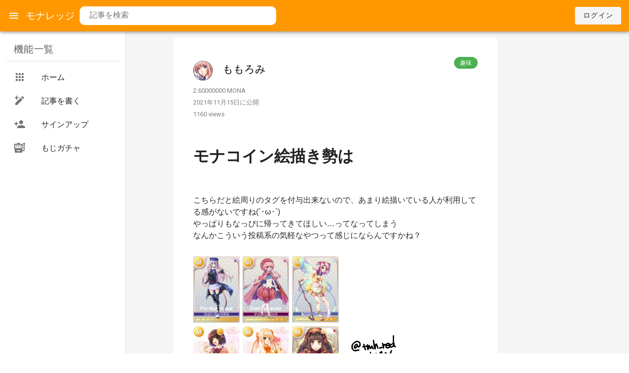

--- FILE ---
content_type: text/html; charset=utf-8
request_url: https://www.google.com/recaptcha/api2/aframe
body_size: 269
content:
<!DOCTYPE HTML><html><head><meta http-equiv="content-type" content="text/html; charset=UTF-8"></head><body><script nonce="PJWjeDGjbZ2JBlpeAp4YEA">/** Anti-fraud and anti-abuse applications only. See google.com/recaptcha */ try{var clients={'sodar':'https://pagead2.googlesyndication.com/pagead/sodar?'};window.addEventListener("message",function(a){try{if(a.source===window.parent){var b=JSON.parse(a.data);var c=clients[b['id']];if(c){var d=document.createElement('img');d.src=c+b['params']+'&rc='+(localStorage.getItem("rc::a")?sessionStorage.getItem("rc::b"):"");window.document.body.appendChild(d);sessionStorage.setItem("rc::e",parseInt(sessionStorage.getItem("rc::e")||0)+1);localStorage.setItem("rc::h",'1768558472540');}}}catch(b){}});window.parent.postMessage("_grecaptcha_ready", "*");}catch(b){}</script></body></html>

--- FILE ---
content_type: application/javascript; charset=UTF-8
request_url: https://monaledge.com/_nuxt/c40c74f.js
body_size: 9798
content:
(window.webpackJsonp=window.webpackJsonp||[]).push([[10],{513:function(t,e,o){"use strict";o(34),o(46),o(47);e.a={getCategoriesObj:function(){return[{id:2,name:"暗号通貨"},{id:3,name:"モナコイン"},{id:4,name:"温泉"},{id:5,name:"神社・お寺"},{id:6,name:"趣味"},{id:10,name:"カーライフ"},{id:7,name:"日記"},{id:8,name:"IT技術"},{id:9,name:"ガジェット"},{id:11,name:"本"},{id:12,name:"創作話"},{id:13,name:"怖い話"},{id:1,name:"その他"}]},getAllCategoriesObj:function(){return[{id:2,name:"暗号通貨"},{id:3,name:"モナコイン"},{id:4,name:"温泉"},{id:5,name:"神社・お寺"},{id:6,name:"趣味"},{id:10,name:"カーライフ"},{id:7,name:"日記"},{id:8,name:"IT技術"},{id:9,name:"ガジェット"},{id:11,name:"本"},{id:12,name:"創作話"},{id:13,name:"怖い話"},{id:1,name:"その他"},{id:0,name:"未分類"}]},translateNumberToCategory:function(t){if(0==t)return"未分類";var e=this.getCategoriesObj(),o="";return e.forEach((function(element){element.id==t&&(o=element.name)})),o}}},555:function(t,e,o){var content=o(598);"string"==typeof content&&(content=[[t.i,content,""]]),content.locals&&(t.exports=content.locals);(0,o(8).default)("75a64780",content,!0,{sourceMap:!1})},559:function(t,e,o){"use strict";o.r(e);o(72);var n=o(15),c=o(118),r={data:function(){return{articles:[]}},created:function(){var t=this;return Object(n.a)(regeneratorRuntime.mark((function e(){var o;return regeneratorRuntime.wrap((function(e){for(;;)switch(e.prev=e.next){case 0:return e.next=2,c.a.get("/random");case 2:o=e.sent,t.articles=o.data.result;case 4:case"end":return e.stop()}}),e)})))()}},d=o(80),l=o(117),f=o.n(l),v=o(514),m=o(512),A=o(504),h=o(511),k=o(508),x=o(38),component=Object(d.a)(r,(function(){var t=this,e=t.$createElement,o=t._self._c||e;return o("v-container",[o("v-row",[o("v-col",{attrs:{cols:"12"}},[o("v-sheet",{staticClass:"sheet pa-3",attrs:{rounded:"lg"}},[o("v-row",{staticClass:"px-3"},[o("h2",[t._v("あわせて読みたい")])]),t._v(" "),t._l(t.articles,(function(article){return o("v-row",{key:article.id},[o("v-col",[o("v-card",{staticClass:"mx-auto mb-2",attrs:{color:"#ffffff",to:{path:"/article/"+article.id}}},[o("v-card-text",{staticClass:"subtitle-1 font-weight-bold mb-0 pb-0"},[t._v("\n                "+t._s(article.title)+"\n              ")])],1)],1)],1)}))],2)],1)],1)],1)}),[],!1,null,null,null);e.default=component.exports;f()(component,{VCard:v.a,VCardText:m.c,VCol:A.a,VContainer:h.a,VRow:k.a,VSheet:x.a})},597:function(t,e,o){"use strict";o(555)},598:function(t,e,o){(e=o(7)(!1)).push([t.i,'@font-face{font-family:octicons-link;src:url([data-uri]) format("woff")}[data-v-69bef57c] .post-content{-ms-text-size-adjust:100%;-webkit-text-size-adjust:100%;color:#24292e;font-family:-apple-system,BlinkMacSystemFont,"Segoe UI",Helvetica,Arial,sans-serif,"Apple Color Emoji","Segoe UI Emoji","Segoe UI Symbol";font-size:16px;line-height:1.5;word-wrap:break-word}[data-v-69bef57c] .post-content .pl-c{color:#969896}[data-v-69bef57c] .post-content .pl-c1,[data-v-69bef57c] .post-content .pl-s .pl-v{color:#0086b3}[data-v-69bef57c] .post-content .pl-e,[data-v-69bef57c] .post-content .pl-en{color:#795da3}[data-v-69bef57c] .post-content .pl-s .pl-s1,[data-v-69bef57c] .post-content .pl-smi{color:#333}[data-v-69bef57c] .post-content .pl-ent{color:#63a35c}[data-v-69bef57c] .post-content .pl-k{color:#a71d5d}[data-v-69bef57c] .post-content .pl-pds,[data-v-69bef57c] .post-content .pl-s,[data-v-69bef57c] .post-content .pl-s .pl-pse .pl-s1,[data-v-69bef57c] .post-content .pl-sr,[data-v-69bef57c] .post-content .pl-sr .pl-cce,[data-v-69bef57c] .post-content .pl-sr .pl-sra,[data-v-69bef57c] .post-content .pl-sr .pl-sre{color:#183691}[data-v-69bef57c] .post-content .pl-smw,[data-v-69bef57c] .post-content .pl-v{color:#ed6a43}[data-v-69bef57c] .post-content .pl-bu{color:#b52a1d}[data-v-69bef57c] .post-content .pl-c2,[data-v-69bef57c] .post-content .pl-ii{color:#f8f8f8;background-color:#b52a1d}[data-v-69bef57c] .post-content .pl-c2:before{content:"^M"}[data-v-69bef57c] .post-content .pl-sr .pl-cce{font-weight:700;color:#63a35c}[data-v-69bef57c] .post-content .pl-ml{color:#693a17}[data-v-69bef57c] .post-content .pl-mh,[data-v-69bef57c] .post-content .pl-mh .pl-en,[data-v-69bef57c] .post-content .pl-ms{font-weight:700;color:#1d3e81}[data-v-69bef57c] .post-content .pl-mq{color:teal}[data-v-69bef57c] .post-content .pl-mi{font-style:italic;color:#333}[data-v-69bef57c] .post-content .pl-mb{font-weight:700;color:#333}[data-v-69bef57c] .post-content .pl-md{color:#bd2c00;background-color:#ffecec}[data-v-69bef57c] .post-content .pl-mi1{color:#55a532;background-color:#eaffea}[data-v-69bef57c] .post-content .pl-mc{color:#ef9700;background-color:#ffe3b4}[data-v-69bef57c] .post-content .pl-mi2{color:#d8d8d8;background-color:grey}[data-v-69bef57c] .post-content .pl-mdr{font-weight:700;color:#795da3}[data-v-69bef57c] .post-content .pl-mo{color:#1d3e81}[data-v-69bef57c] .post-content .pl-ba{color:#595e62}[data-v-69bef57c] .post-content .pl-sg{color:silver}[data-v-69bef57c] .post-content .pl-corl{text-decoration:underline;color:#183691}[data-v-69bef57c] .post-content .octicon{display:inline-block;vertical-align:text-top;fill:currentColor}[data-v-69bef57c] .post-content a{background-color:transparent;-webkit-text-decoration-skip:objects}[data-v-69bef57c] .post-content a:active,[data-v-69bef57c] .post-content a:hover{outline-width:0}[data-v-69bef57c] .post-content strong{font-weight:inherit;font-weight:bolder}[data-v-69bef57c] .post-content h1{font-size:2.4em;margin:.67em 0}[data-v-69bef57c] .post-content img{border-style:none}[data-v-69bef57c] .post-content svg:not(:root){overflow:hidden}[data-v-69bef57c] .post-content code,[data-v-69bef57c] .post-content kbd,[data-v-69bef57c] .post-content pre{font-family:monospace,monospace;font-size:1em}[data-v-69bef57c] .post-content hr{box-sizing:content-box;overflow:visible}[data-v-69bef57c] .post-content input{font:inherit;margin:0;overflow:visible}[data-v-69bef57c] .post-content [type=checkbox]{box-sizing:border-box;padding:0}[data-v-69bef57c] .post-content *{box-sizing:border-box}[data-v-69bef57c] .post-content input{font-family:inherit;font-size:inherit;line-height:inherit}[data-v-69bef57c] .post-content a{color:#0366d6;text-decoration:none}[data-v-69bef57c] .post-content a:hover{text-decoration:underline}[data-v-69bef57c] .post-content strong{font-weight:600}[data-v-69bef57c] .post-content hr{height:0;margin:15px 0;overflow:hidden;background:transparent;border-bottom:1px solid #dfe2e5}[data-v-69bef57c] .post-content hr:before{display:table;content:""}[data-v-69bef57c] .post-content hr:after{display:table;clear:both;content:""}[data-v-69bef57c] .post-content table{border-spacing:0;border-collapse:collapse}[data-v-69bef57c] .post-content td,[data-v-69bef57c] .post-content th{padding:0}[data-v-69bef57c] .post-content h1,[data-v-69bef57c] .post-content h2,[data-v-69bef57c] .post-content h3,[data-v-69bef57c] .post-content h4,[data-v-69bef57c] .post-content h5,[data-v-69bef57c] .post-content h6{margin-top:0;margin-bottom:0}[data-v-69bef57c] .post-content h1{font-size:36px;font-weight:600}[data-v-69bef57c] .post-content h2{font-size:28px;font-weight:600}[data-v-69bef57c] .post-content h3{font-size:20px;font-weight:600}[data-v-69bef57c] .post-content h4{font-size:18px;font-weight:600}[data-v-69bef57c] .post-content h5{font-size:14px;font-weight:600}[data-v-69bef57c] .post-content h6{font-size:12px;font-weight:600}[data-v-69bef57c] .post-content p{margin-top:0;margin-bottom:6px}[data-v-69bef57c] .post-content blockquote{margin:0}[data-v-69bef57c] .post-content ol,[data-v-69bef57c] .post-content ul{padding-left:0;margin-top:0;margin-bottom:0}[data-v-69bef57c] .post-content ol ol,[data-v-69bef57c] .post-content ul ol{list-style-type:lower-roman}[data-v-69bef57c] .post-content ol ol ol,[data-v-69bef57c] .post-content ol ul ol,[data-v-69bef57c] .post-content ul ol ol,[data-v-69bef57c] .post-content ul ul ol{list-style-type:lower-alpha}[data-v-69bef57c] .post-content dd{margin-left:0}[data-v-69bef57c] .post-content code{font-family:"SFMono-Regular",Consolas,"Liberation Mono",Menlo,Courier,monospace;font-size:12px}[data-v-69bef57c] .post-content pre{margin-top:0;margin-bottom:0;font:12px "SFMono-Regular",Consolas,"Liberation Mono",Menlo,Courier,monospace}[data-v-69bef57c] .post-content .octicon{vertical-align:text-bottom}[data-v-69bef57c] .post-content .pl-0{padding-left:0!important}[data-v-69bef57c] .post-content .pl-1{padding-left:4px!important}[data-v-69bef57c] .post-content .pl-2{padding-left:8px!important}[data-v-69bef57c] .post-content .pl-3{padding-left:16px!important}[data-v-69bef57c] .post-content .pl-4{padding-left:24px!important}[data-v-69bef57c] .post-content .pl-5{padding-left:32px!important}[data-v-69bef57c] .post-content .pl-6{padding-left:40px!important}[data-v-69bef57c] .post-content:before{display:table;content:""}[data-v-69bef57c] .post-content:after{display:table;clear:both;content:""}[data-v-69bef57c] .post-content>:first-child{margin-top:0!important}[data-v-69bef57c] .post-content>:last-child{margin-bottom:0!important}[data-v-69bef57c] .post-content a:not([href]){color:inherit;text-decoration:none}[data-v-69bef57c] .post-content .anchor{float:left;padding-right:4px;margin-left:-20px;line-height:1}[data-v-69bef57c] .post-content .anchor:focus{outline:none}[data-v-69bef57c] .post-content blockquote,[data-v-69bef57c] .post-content dl,[data-v-69bef57c] .post-content ol,[data-v-69bef57c] .post-content pre,[data-v-69bef57c] .post-content table,[data-v-69bef57c] .post-content ul{margin-top:0;margin-bottom:10px}[data-v-69bef57c] .post-content hr{height:.25em;padding:0;margin:24px 0;background-color:#e1e4e8;border:0}[data-v-69bef57c] .post-content blockquote{padding:0 1em;color:#6a737d;border-left:.25em solid #dfe2e5}[data-v-69bef57c] .post-content blockquote>:first-child{margin-top:0}[data-v-69bef57c] .post-content blockquote>:last-child{margin-bottom:0}[data-v-69bef57c] .post-content kbd{font-size:11px;background-color:#fafbfc}[data-v-69bef57c] .post-content h1,[data-v-69bef57c] .post-content h2,[data-v-69bef57c] .post-content h3,[data-v-69bef57c] .post-content h4,[data-v-69bef57c] .post-content h5,[data-v-69bef57c] .post-content h6{margin-top:20px;margin-bottom:12px;font-weight:600;line-height:1.25}[data-v-69bef57c] .post-content h1 .octicon-link,[data-v-69bef57c] .post-content h2 .octicon-link,[data-v-69bef57c] .post-content h3 .octicon-link,[data-v-69bef57c] .post-content h4 .octicon-link,[data-v-69bef57c] .post-content h5 .octicon-link,[data-v-69bef57c] .post-content h6 .octicon-link{color:#1b1f23;vertical-align:middle;visibility:hidden}[data-v-69bef57c] .post-content h1:hover .anchor,[data-v-69bef57c] .post-content h2:hover .anchor,[data-v-69bef57c] .post-content h3:hover .anchor,[data-v-69bef57c] .post-content h4:hover .anchor,[data-v-69bef57c] .post-content h5:hover .anchor,[data-v-69bef57c] .post-content h6:hover .anchor{text-decoration:none}[data-v-69bef57c] .post-content h1:hover .anchor .octicon-link,[data-v-69bef57c] .post-content h2:hover .anchor .octicon-link,[data-v-69bef57c] .post-content h3:hover .anchor .octicon-link,[data-v-69bef57c] .post-content h4:hover .anchor .octicon-link,[data-v-69bef57c] .post-content h5:hover .anchor .octicon-link,[data-v-69bef57c] .post-content h6:hover .anchor .octicon-link{visibility:visible}[data-v-69bef57c] .post-content h1{padding-bottom:.3em;font-size:2.2em;border-bottom:1px solid #eaecef}[data-v-69bef57c] .post-content h2{padding-bottom:.3em;font-size:1.8em;border-bottom:1px solid #eaecef}[data-v-69bef57c] .post-content h3{font-size:1.5em}[data-v-69bef57c] .post-content h4{font-size:1.2em}[data-v-69bef57c] .post-content h5{font-size:16px}[data-v-69bef57c] .post-content h6{font-size:14px;color:#6a737d}[data-v-69bef57c] .post-content ol,[data-v-69bef57c] .post-content ul{padding-left:2em}[data-v-69bef57c] .post-content ol ol,[data-v-69bef57c] .post-content ol ul,[data-v-69bef57c] .post-content ul ol,[data-v-69bef57c] .post-content ul ul{margin-top:0;margin-bottom:0}[data-v-69bef57c] .post-content li>p{margin-top:16px}[data-v-69bef57c] .post-content li+li{margin-top:.25em}[data-v-69bef57c] .post-content dl{padding:0}[data-v-69bef57c] .post-content dl dt{padding:0;margin-top:16px;font-size:1em;font-style:italic;font-weight:600}[data-v-69bef57c] .post-content dl dd{padding:0 16px;margin-bottom:12px}[data-v-69bef57c] .post-content table{display:block;width:100%;overflow:auto}[data-v-69bef57c] .post-content table th{font-weight:600}[data-v-69bef57c] .post-content table td,[data-v-69bef57c] .post-content table th{padding:6px 13px;border:1px solid #dfe2e5}[data-v-69bef57c] .post-content table tr{background-color:#fff;border-top:1px solid #c6cbd1}[data-v-69bef57c] .post-content table tr:nth-child(2n){background-color:#f6f8fa}[data-v-69bef57c] .post-content img{max-width:100%;box-sizing:content-box;background-color:#fff}[data-v-69bef57c] .post-content code{padding:.2em 0;margin:0;font-size:85%;background-color:rgba(27,31,35,.05);border-radius:3px}[data-v-69bef57c] .post-content code:after,[data-v-69bef57c] .post-content code:before{letter-spacing:-.2em;content:"\\00a0"}[data-v-69bef57c] .post-content pre{word-wrap:normal}[data-v-69bef57c] .post-content pre>code{padding:0;margin:0;font-size:100%;word-break:normal;white-space:pre;background:transparent;border:0}[data-v-69bef57c] .post-content .highlight{margin-bottom:12px}[data-v-69bef57c] .post-content .highlight pre{margin-bottom:0;word-break:normal}[data-v-69bef57c] .post-content .highlight pre,[data-v-69bef57c] .post-content pre{padding:16px;overflow:auto;font-size:85%;line-height:1.45;border-radius:3px}[data-v-69bef57c] .post-content pre code{display:inline;max-width:auto;padding:0;margin:0;overflow:visible;line-height:inherit;word-wrap:normal;background-color:transparent;border:0}[data-v-69bef57c] .post-content pre code:after,[data-v-69bef57c] .post-content pre code:before{content:normal}[data-v-69bef57c] .post-content .full-commit .btn-outline:not(:disabled):hover{color:#005cc5;border-color:#005cc5}[data-v-69bef57c] .post-content kbd{display:inline-block;padding:3px 5px;font:11px "SFMono-Regular",Consolas,"Liberation Mono",Menlo,Courier,monospace;line-height:10px;color:#444d56;vertical-align:middle;background-color:#fcfcfc;border:1px solid #c6cbd1;border-bottom-color:#959da5;border-radius:3px;box-shadow:inset 0 -1px 0 #959da5}[data-v-69bef57c] .post-content :checked+.radio-label{position:relative;z-index:1;border-color:#0366d6}[data-v-69bef57c] .post-content .task-list-item{list-style-type:none}[data-v-69bef57c] .post-content .task-list-item+.task-list-item{margin-top:3px}[data-v-69bef57c] .post-content .task-list-item input{margin:0 .2em .25em -1.6em;vertical-align:middle}[data-v-69bef57c] .post-content hr{border-bottom-color:#eee}[data-v-69bef57c] .post-content .hljs{display:block;overflow-x:auto;padding:.5em;color:#333;background:#f2f3f1}.hljs-quote[data-v-69bef57c],[data-v-69bef57c] .post-content .hljs-comment{color:#998;font-style:italic}.hljs-selector-tag[data-v-69bef57c],.hljs-subst[data-v-69bef57c],[data-v-69bef57c] .post-content .hljs-keyword{color:#333;font-weight:700}.hljs-literal[data-v-69bef57c],.hljs-tag .hljs-attr[data-v-69bef57c],.hljs-template-variable[data-v-69bef57c],.hljs-variable[data-v-69bef57c],[data-v-69bef57c] .post-content .hljs-number{color:teal}.hljs-doctag[data-v-69bef57c],[data-v-69bef57c] .post-content .hljs-string{color:#d14}.hljs-section[data-v-69bef57c],.hljs-selector-id[data-v-69bef57c],[data-v-69bef57c] .post-content .hljs-title{color:#900;font-weight:700}[data-v-69bef57c] .post-content .hljs-subst{font-weight:400}.hljs-class .hljs-title[data-v-69bef57c],[data-v-69bef57c] .post-content .hljs-type{color:#458;font-weight:700}.hljs-attribute[data-v-69bef57c],.hljs-name[data-v-69bef57c],[data-v-69bef57c] .post-content .hljs-tag{color:navy;font-weight:400}.hljs-link[data-v-69bef57c],[data-v-69bef57c] .post-content .hljs-regexp{color:#009926}.hljs-bullet[data-v-69bef57c],[data-v-69bef57c] .post-content .hljs-symbol{color:#990073}.hljs-builtin-name[data-v-69bef57c],[data-v-69bef57c] .post-content .hljs-built_in{color:#0086b3}[data-v-69bef57c] .post-content .hljs-meta{color:#999;font-weight:700}[data-v-69bef57c] .post-content .hljs-deletion{background:#fdd}[data-v-69bef57c] .post-content .hljs-addition{background:#dfd}[data-v-69bef57c] .post-content .hljs-emphasis{font-style:italic}[data-v-69bef57c] .post-content .hljs-strong{font-weight:700}[data-v-69bef57c] pre[class*=language-].line-numbers{position:relative;padding-left:3.8em;counter-reset:linenumber}[data-v-69bef57c] pre[class*=language-].line-numbers>code{position:relative;white-space:inherit}[data-v-69bef57c] .line-numbers ::v-deep .line-numbers-rows{position:absolute;pointer-events:none;top:0;font-size:100%;left:-3.8em;width:3em;letter-spacing:-1px;border-right:1px solid #999;-webkit-user-select:none;-moz-user-select:none;-ms-user-select:none;user-select:none}.line-numbers-rows>span[data-v-69bef57c]{display:block;counter-increment:linenumber}.line-numbers-rows>span[data-v-69bef57c]:before{content:counter(linenumber);color:#999;display:block;padding-right:.8em;text-align:right}[data-v-69bef57c] h1,[data-v-69bef57c] h2,[data-v-69bef57c] h3,[data-v-69bef57c] h4{margin-top:50px;margin-bottom:30px}.post-content[data-v-69bef57c]  p{margin-top:30px;margin-bottom:30px}.contents[data-v-69bef57c]  img{max-width:500px;width:100%;height:auto}.contents>img[data-v-69bef57c]{width:100px;height:auto}.mona_input[data-v-69bef57c]{width:200px}.author_page_link[data-v-69bef57c]{text-decoration:none;color:#000}.author_name[data-v-69bef57c]{font-size:16pt}.updated_time[data-v-69bef57c]{font-size:10pt;color:grey}.left_bar[data-v-69bef57c],.right_bar[data-v-69bef57c]{background-color:"#f5f5f5"}.name_tag[data-v-69bef57c]{text-align:right}.category_link[data-v-69bef57c]{cursor:pointer}.kaerebalink-box[data-v-69bef57c],[data-v-69bef57c] .booklink-box{padding:25px;margin-bottom:10px;border:double #ccc;overflow:hidden;font-size:small}.kaerebalink-image[data-v-69bef57c],[data-v-69bef57c] .booklink-image{margin:0 15px 0 0;float:left;min-width:160px;text-align:center}.kaerebalink-image img[data-v-69bef57c],[data-v-69bef57c] .booklink-image img{margin:0 auto;text-align:center}.kaerebalink-info[data-v-69bef57c],[data-v-69bef57c] .booklink-info{margin:0;line-height:120%;overflow:hidden}.kaerebalink-name[data-v-69bef57c],[data-v-69bef57c] .booklink-name{margin-bottom:24px;line-height:1.5em}.kaerebalink-powered-date[data-v-69bef57c],[data-v-69bef57c] .booklink-powered-date{font-size:8px;margin-top:10px;font-family:verdana;line-height:120%}.kaerebalink-detail[data-v-69bef57c],[data-v-69bef57c] .booklink-detail{font-size:12px}.kaerebalink-detail[data-v-69bef57c],[data-v-69bef57c] .booklink-powered-date{margin-bottom:15px}.kaerebalink-link1[data-v-69bef57c],[data-v-69bef57c] .booklink-link2{margin-top:10px}[data-v-69bef57c] .booklink-link2 a,[data-v-69bef57c] .kaerebalink-link1 a{width:30%;border-radius:5px;display:inline-block;margin:5px 2px 0 0;padding:10px 1px;text-align:center;float:left;text-decoration:none;font-weight:800;text-shadow:1px 1px 1px #dcdcdc;font-size:12px;color:#fff!important}[data-v-69bef57c] .booklink-link2 a:hover,[data-v-69bef57c] .kaerebalink-link1 a:hover{opacity:.6}[data-v-69bef57c] .booklink-link2 a:active ::v-deep .kaerebalink-link1 a:active{position:relative;top:1px}[data-v-69bef57c] .shoplinkamazon a{background-color:#ff9901!important}[data-v-69bef57c] .shoplinkrakuten a{background-color:#c20004!important}[data-v-69bef57c] .shoplinkkindle a{background-color:#007dcd!important}[data-v-69bef57c] .shoplinkkakakucom a{background-color:#314995!important}[data-v-69bef57c] .shoplinkyahoo a{background-color:#7b0099!important}[data-v-69bef57c] .shoplinkyahoo img{display:none}[data-v-69bef57c] .shoplinkyahoo a{font-size:10px}[data-v-69bef57c] .booklink-footer{display:none}@media screen and (max-width:680px){.kaerebalink-box[data-v-69bef57c],[data-v-69bef57c] .booklink-box{padding:15px}.kaerebalink-image[data-v-69bef57c],[data-v-69bef57c] .booklink-image{width:100px!important;min-width:0}.kaerebalink-name>a[data-v-69bef57c],[data-v-69bef57c].booklink-name>a{font-size:15px;font-weight:700}.kaerebalink-name[data-v-69bef57c],[data-v-69bef57c] .booklink-name{margin-bottom:12px}.kaerebalink-powered-date[data-v-69bef57c],[data-v-69bef57c] .booklink-powered-date{margin-top:5px}[data-v-69bef57c] .booklink-link2 a,[data-v-69bef57c] .kaerebalink-link1 a{width:calc(100% - 4px);border-radius:5px;margin:2px 0;padding:10px 0}}',""]),t.exports=e},635:function(t,e,o){"use strict";o.r(e);o(20),o(46),o(16),o(72);var n=o(15),c=o(188),r=o(118),d=o(199),l=o(559),f=o(513),v={data:function(){return{dialog:!1,dialog2:!1,tooltip:!1,sendAmount:0,inputComment:"",gadStyle:{display:"inline-block",width:"300px",height:"250px"}}},asyncData:function(t){return Object(n.a)(regeneratorRuntime.mark((function e(){var o,n,c,d;return regeneratorRuntime.wrap((function(e){for(;;)switch(e.prev=e.next){case 0:return o=t.params,t.$http,e.next=3,r.a.get("article",{params:{id:o.article_id}});case 3:return n=e.sent,c=new Date(n.data.updatedAt),d=n.data.comments.sort((function(a,b){return a.createdAt<b.createdAt?-1:1})),e.abrupt("return",{article:n.data,title:n.data.title,content:n.data.content,sentMona:n.data.sent_mona,authorName:n.data.user.name,authorAddress:n.data.user.address,authorIconImagePath:n.data.user.icon_image_path,comments:d,updated:c.getFullYear()+"年"+(Number(c.getMonth())+1)+"月"+c.getDate()+"日",ogpPath:null==n.data.ogp_path?"https://monaledge.com/monaledge.jpeg":n.data.ogp_path});case 7:case"end":return e.stop()}}),e)})))()},head:function(){return{title:this.title,meta:[{charset:"utf-8"},{name:"viewport",content:"width=device-width, initial-scale=1"},{hid:"og:title",property:"og:title",content:this.title},{hid:"og:description",property:"og:description",content:this.content},{hid:"twitter:title",name:"twitter:title",content:this.title},{hid:"twitter:description",name:"twitter:description",content:this.content},{hid:"og:image",property:"og:image",content:this.ogpPath},{hid:"twitter:image",name:"twitter:image",content:this.ogpPath}]}},mounted:function(){return Object(n.a)(regeneratorRuntime.mark((function t(){return regeneratorRuntime.wrap((function(t){for(;;)switch(t.prev=t.next){case 0:c.a.highlightAll(),twttr.widgets.load();case 2:case"end":return t.stop()}}),t)})))()},methods:{updateView:function(){var t=this;return Object(n.a)(regeneratorRuntime.mark((function e(){var o,n;return regeneratorRuntime.wrap((function(e){for(;;)switch(e.prev=e.next){case 0:return e.next=2,r.a.get("article",{params:{id:t.$route.params.article_id}});case 2:o=e.sent,n=o.data.comments.sort((function(a,b){return a.createdAt<b.createdAt?-1:1})),t.sentMona=o.data.sent_mona,t.comments=n,t.inputComment="";case 7:case"end":return e.stop()}}),e)})))()},sendMona:function(){var t=this;return Object(n.a)(regeneratorRuntime.mark((function e(){var address,o,n;return regeneratorRuntime.wrap((function(e){for(;;)switch(e.prev=e.next){case 0:return t.dialog=!1,e.next=3,window.mpurse.getAddress();case 3:return address=e.sent,e.prev=4,e.next=7,window.mpurse.sendAsset(t.authorAddress,"MONA",t.sendAmount,"plain","LGTM");case 7:return o=e.sent,n={from:address,article_id:t.$route.params.article_id,amount:t.sendAmount,txHash:o,authorId:t.article.author_id},e.next=11,r.a.post("/sendMonaToArticle",n);case 11:e.sent,t.updateView(),alert("この記事の作者に投げ銭したよ！"),e.next=19;break;case 16:e.prev=16,e.t0=e.catch(4),console.error(e.t0);case 19:case"end":return e.stop()}}),e,null,[[4,16]])})))()},postComment:function(t){var e=this;return Object(n.a)(regeneratorRuntime.mark((function o(){var n,c,address,l,f,v;return regeneratorRuntime.wrap((function(o){for(;;)switch(o.prev=o.next){case 0:return o.next=2,Object(d.a)();case 2:if(o.sent.status){o.next=6;break}return alert("コメントにはサインアップが必要だよ！"),o.abrupt("return");case 6:if(""!=e.inputComment){o.next=9;break}return alert("空のコメントはうけつけられないよ！"),o.abrupt("return");case 9:return n=new Date,c=n.getTime(),o.next=13,window.mpurse.getAddress();case 13:return address=o.sent,l="I will comment this article : "+c,o.next=17,window.mpurse.signMessage(l);case 17:return f=o.sent,v={address:address,message:l,signature:f,article_id:t,comment:e.inputComment,authorId:e.article.author_id},o.next=21,r.a.post("/addComment",v);case 21:201==o.sent.status&&(alert("コメントを投稿したよ！"),e.updateView());case 23:case"end":return o.stop()}}),o)})))()},covertTime:function(t){var e=new Date(t);return e.getFullYear()+"年"+(Number(e.getMonth())+1)+"月"+e.getDate()+"日"},iconImagePath:function(t){var e="https://monaledge.com:8443";return null==t?e+"/profileImages/Monacoin.png":t},share:function(t,e){var o="https://monaledge.com/article/".concat(t),text="%E3%80%90".concat(this.title,"%E3%80%91%0a%0a%20%23モナレッジ %20%23モナコイン %20%23MONACOIN"),n="";switch(e){case"twitter":n="https://twitter.com/intent/tweet?url=".concat(o,"&text=").concat(text);break;case"facebook":n="https://www.facebook.com/sharer/sharer.php?u=".concat(o);break;case"line":n="https://social-plugins.line.me/lineit/share?url=".concat(o)}window.open(n,"_blank")},getCategory:function(t){return f.a.translateNumberToCategory(t)}},components:{RandomRecommend:l.default}},m=(o(597),o(80)),A=o(117),h=o.n(A),k=o(182),x=o(203),w=o(514),_=o(512),C=o(531),y=o(504),j=o(511),B=o(622),M=o(493),z=o(109),T=o(146),I=o(185),O=o(508),V=o(38),D=o(509),Y=o(561),E=o(623),G=o(624),N=o(625),Q=o(626),component=Object(m.a)(v,(function(){var t=this,e=t.$createElement,o=t._self._c||e;return o("v-container",{attrs:{fluid:""}},[o("v-row",[o("v-col",{attrs:{cols:"12",sm:"1"}},[o("v-sheet",{staticClass:"left_bar",attrs:{color:"#f5f5f5",rounded:"lg","min-height":"10"}})],1),t._v(" "),o("v-col",{attrs:{cols:"12",sm:"8"}},[o("v-sheet",{staticClass:"pa-10",attrs:{"min-height":"70vh",rounded:"lg","max-width":"900px"}},[o("NuxtLink",{attrs:{to:"/user/"+t.authorAddress}},[o("v-list-item-avatar",{attrs:{color:"grey darken-3"}},[o("v-img",{staticClass:"pa-0 elevation-6",attrs:{src:t.iconImagePath(t.authorIconImagePath)}})],1)],1),t._v(" "),o("NuxtLink",{staticClass:"author_page_link",attrs:{to:"/user/"+t.authorAddress}},[o("span",{staticClass:"author_name"},[t._v(t._s(t.authorName)+"    ")])]),t._v(" "),o("NuxtLink",{attrs:{to:"/?category="+t.article.category}},[o("v-chip",{staticClass:"category_link float-right mt-0",attrs:{color:"success",small:""}},[t._v("\n            "+t._s(t.getCategory(t.article.category))+"\n          ")])],1),t._v(" "),o("br"),t._v(" "),o("span",{staticClass:"updated_time"},[t._v(t._s(t.sentMona.toFixed(8))+" MONA")]),o("br"),t._v(" "),o("span",{staticClass:"updated_time"},[t._v(t._s(t.covertTime(t.article.createdAt))+"に公開")]),t._v("    "),o("br"),t._v(" "),o("span",{staticClass:"updated_time"},[t._v(t._s(t.article.access)+" views")]),o("br"),t._v(" "),o("h1",[t._v(t._s(t.title))]),t._v(" "),o("br"),t._v(" "),o("div",{staticClass:"post-content line-numbers contents",domProps:{innerHTML:t._s(t.$md.render(t.content))}})],1),t._v(" "),o("v-dialog",{attrs:{persistent:"","max-width":"290"},scopedSlots:t._u([{key:"activator",fn:function(e){var dialog=e.on;return[o("v-tooltip",{attrs:{bottom:""},scopedSlots:t._u([{key:"activator",fn:function(e){var n=e.on;return[o("v-btn",t._g({staticClass:"ma-3 pa-6",attrs:{fab:"",dark:"",large:"",color:"pink"}},Object.assign({},n,dialog)),[o("v-img",{attrs:{src:"/monacoin.png","max-height":"60","max-width":"60"}})],1)]}}],null,!0)},[t._v(" "),o("span",[t._v("記事の作者にMONAを送る")])])]}}]),model:{value:t.dialog,callback:function(e){t.dialog=e},expression:"dialog"}},[t._v(" "),o("v-card",[o("v-card-title",{staticClass:"headline grey lighten-2"},[t._v("\n            MONAを著者に送る\n          ")]),o("br"),t._v(" "),o("center",[o("v-text-field",{staticClass:"mona_input",attrs:{label:"MONA",placeholder:"1.14114",outlined:""},model:{value:t.sendAmount,callback:function(e){t.sendAmount=e},expression:"sendAmount"}})],1),t._v(" "),o("v-divider"),t._v(" "),o("v-card-actions",[o("v-spacer"),t._v(" "),o("v-btn",{attrs:{color:"green darken-1",text:""},on:{click:function(e){t.dialog=!1}}},[t._v("\n              Cancel\n            ")]),t._v(" "),o("v-btn",{attrs:{color:"green darken-1",text:""},on:{click:t.sendMona}},[t._v("\n              Send\n            ")])],1)],1)],1),t._v(" "),o("v-tooltip",{attrs:{bottom:""},scopedSlots:t._u([{key:"activator",fn:function(e){var n=e.on;return[o("v-btn",t._g({staticClass:"mx-2",attrs:{fab:"",dark:"",color:"blue"},on:{click:function(e){return t.share(t.$route.params.article_id,"twitter")}}},Object.assign({},n)),[o("v-icon",{attrs:{dark:""}},[t._v("\n              mdi-twitter\n            ")])],1)]}}])},[t._v(" "),o("span",[t._v("この記事をシェアする")])])],1),t._v(" "),o("v-col",{attrs:{cols:"12",sm:"3"}},[o("v-sheet",{staticClass:"right_bar",attrs:{color:"#f5f5f5",rounded:"lg","min-height":"268"}},[o("adsbygoogle",{attrs:{"ad-slot":"7292031388"}}),t._v(" "),o("adsbygoogle",{attrs:{"ad-slot":"9668775101"}})],1),t._v(" "),o("RandomRecommend")],1)],1),t._v(" "),o("v-row",[o("v-col",{attrs:{cols:"1"}}),t._v(" "),o("v-col",{attrs:{cols:"9"}},[o("v-textarea",{staticClass:"px-5 mb-0",attrs:{solo:"",name:"input-7-1",label:"コメントを追加","auto-grow":""},model:{value:t.inputComment,callback:function(e){t.inputComment=e},expression:"inputComment"}}),t._v(" "),o("v-btn",{staticClass:"mx-5",attrs:{color:"success"},on:{click:function(e){return t.postComment(t.article.id)}},scopedSlots:t._u([{key:"loader",fn:function(){return[o("span",{staticClass:"custom-loader"},[o("v-icon",{attrs:{light:""}},[t._v("mdi-cached")])],1)]},proxy:!0}])},[t._v("\n        投稿\n        ")])],1)],1),t._v(" "),o("v-row",[o("v-col",{attrs:{cols:"1"}}),t._v(" "),o("v-col",{attrs:{cols:"10"}},[t.comments.length>0?o("v-timeline",{attrs:{dense:""}},t._l(t.comments,(function(e){return o("v-timeline-item",{key:e.id,attrs:{large:""},scopedSlots:t._u([{key:"icon",fn:function(){return[o("v-avatar",[o("img",{attrs:{src:t.iconImagePath(e.user.icon_image_path)}})])]},proxy:!0}],null,!0)},[t._v(" "),o("v-card",{staticClass:"elevation-2"},[o("v-card-text",{staticClass:"comment subtitle-1"},[t._v(t._s(e.comment))]),t._v(" "),o("v-card-text",{staticClass:"name_tag"},[t._v(t._s(e.user.name))])],1)],1)})),1):t._e()],1)],1),t._v(" "),o("v-row",[o("v-col",{attrs:{cols:"6"}},[o("adsbygoogle",{attrs:{"ad-slot":"3100331471"}})],1),t._v(" "),o("v-col",{attrs:{cols:"6"}},[o("adsbygoogle",{attrs:{"ad-slot":"9474168139"}})],1)],1)],1)}),[],!1,null,"69bef57c",null);e.default=component.exports;h()(component,{RandomRecommend:o(559).default}),h()(component,{VAvatar:k.a,VBtn:x.a,VCard:w.a,VCardActions:_.a,VCardText:_.c,VCardTitle:_.d,VChip:C.a,VCol:y.a,VContainer:j.a,VDialog:B.a,VDivider:M.a,VIcon:z.a,VImg:T.a,VListItemAvatar:I.a,VRow:O.a,VSheet:V.a,VSpacer:D.a,VTextField:Y.a,VTextarea:E.a,VTimeline:G.a,VTimelineItem:N.a,VTooltip:Q.a})}}]);

--- FILE ---
content_type: application/javascript; charset=UTF-8
request_url: https://monaledge.com/_nuxt/3822d8b.js
body_size: 3363
content:
(window.webpackJsonp=window.webpackJsonp||[]).push([[8],{513:function(t,e,n){"use strict";n(34),n(46),n(47);e.a={getCategoriesObj:function(){return[{id:2,name:"暗号通貨"},{id:3,name:"モナコイン"},{id:4,name:"温泉"},{id:5,name:"神社・お寺"},{id:6,name:"趣味"},{id:10,name:"カーライフ"},{id:7,name:"日記"},{id:8,name:"IT技術"},{id:9,name:"ガジェット"},{id:11,name:"本"},{id:12,name:"創作話"},{id:13,name:"怖い話"},{id:1,name:"その他"}]},getAllCategoriesObj:function(){return[{id:2,name:"暗号通貨"},{id:3,name:"モナコイン"},{id:4,name:"温泉"},{id:5,name:"神社・お寺"},{id:6,name:"趣味"},{id:10,name:"カーライフ"},{id:7,name:"日記"},{id:8,name:"IT技術"},{id:9,name:"ガジェット"},{id:11,name:"本"},{id:12,name:"創作話"},{id:13,name:"怖い話"},{id:1,name:"その他"},{id:0,name:"未分類"}]},translateNumberToCategory:function(t){if(0==t)return"未分類";var e=this.getCategoriesObj(),n="";return e.forEach((function(element){element.id==t&&(n=element.name)})),n}}},520:function(t,e,n){var content=n(536);"string"==typeof content&&(content=[[t.i,content,""]]),content.locals&&(t.exports=content.locals);(0,n(8).default)("6371fef6",content,!0,{sourceMap:!1})},521:function(t,e,n){"use strict";n.r(e);n(17),n(96);var o={data:function(){return{genres:[{name:"新着",apiDestination:"/"},{name:"人気",apiDestination:"/popular"},{name:"投げ銭",apiDestination:"/tipped"}],tabIndex:1,apiDestination:"/"}},mounted:function(){this.$route.path.match(/popular/)?this.tabIndex=1:this.$route.path.match(/tipped/)?this.tabIndex=2:this.tabIndex=0}},r=n(80),c=n(117),l=n.n(c),d=n(38),m=n(627),h=n(630),component=Object(r.a)(o,(function(){var t=this,e=t.$createElement,n=t._self._c||e;return n("v-sheet",{staticClass:"mb-5",attrs:{elevation:"6"}},[n("v-tabs",{staticClass:"tabs",attrs:{"fixed-tabs":""},model:{value:t.tabIndex,callback:function(e){t.tabIndex=e},expression:"tabIndex"}},t._l(t.genres,(function(e){return n("v-tab",{key:e.apiDestination,attrs:{to:e.apiDestination}},[t._v("\n      "+t._s(e.name)+"\n    ")])})),1)],1)}),[],!1,null,null,null);e.default=component.exports;l()(component,{VSheet:d.a,VTab:m.a,VTabs:h.a})},522:function(t,e,n){"use strict";n.r(e);n(20),n(197),n(73),n(16),n(17),n(96),n(72);var o=n(15),r=n(118),c=n(513),l={data:function(){return{articles:[],updated:"",page:1,pageLength:0,tabIndex:0,destination:"",category:null,selectedCategoryId:null,gadStyle:{display:"inline-block",width:"300px",height:"250px"},categories:[]}},fetch:function(){var t=this;return Object(o.a)(regeneratorRuntime.mark((function e(){var n,o;return regeneratorRuntime.wrap((function(e){for(;;)switch(e.prev=e.next){case 0:return t.setDestination(),e.next=3,r.a.get(t.destination,{params:{page:null==t.$route.params.page?1:t.$route.params.page,category:t.category}});case 3:n=e.sent,t.articles=n.data.articles,o=n.data.articlesCount,t.pageLength=Math.ceil(o/10),t.categories=c.a.getAllCategoriesObj();case 8:case"end":return e.stop()}}),e)})))()},methods:{setDestination:function(){var t=this;this.$route.path.match(/popular/)?this.destination="/popular":this.$route.path.match(/tipped/)?this.destination="/tipped":this.destination="/",this.page=null==this.$route.params.page?1:Number(this.$route.params.page),this.category=this.$route.query.category,this.selectedCategoryId=this.categories.findIndex((function(e){return e.id==t.category})),this.category&&(this.destination="/category")},covertUpdateTime:function(t){var e=new Date(t);return e.getFullYear()+"年"+(Number(e.getMonth())+1)+"月"+e.getDate()+"日"},gotoPageN:function(t){this.category?this.$router.push({path:"/".concat(t),query:{category:this.category}}):"/"==this.destination?this.$router.push({path:"".concat(this.destination.slice(1),"/").concat(t)}):this.$router.push({path:"".concat(this.destination,"/").concat(t)})},changeCategory:function(t){this.$router.push({path:"/",query:{category:t}}),window.scrollTo({top:0,behavior:"smooth"})},iconImagePath:function(t){var e="https://monaledge.com:8443";return null==t?e+"/profileImages/Monacoin.png":t},isWithinWeek:function(t){return(new Date-new Date(t))/864e5<7},getCategory:function(t){return c.a.translateNumberToCategory(t)},gotoCategory:function(t){this.category=t,this.gotoPageN(this.page)},getImagePathInContent:function(content){var t=content.match(/https:\/\/monaledge.com:8443.*[\.jpg|\.png]/);return t?t[0]:"https://gahag.net/img/201512/30s/gahag-0041342245-1.jpg"}},watch:{$route:function(t,e){this.category!==this.$route.query.category&&this.$fetch()}}},d=(n(535),n(80)),m=n(117),h=n.n(m),v=n(514),f=n(512),_=n(531),y=n(504),C=n(511),x=n(109),I=n(146),w=n(183),V=n(110),T=n(185),$=n(71),k=n(186),j=n(621),D=n(508),A=n(38),L=n(509),O=n(39),P=n(195),component=Object(d.a)(l,(function(){var t=this,e=t.$createElement,n=t._self._c||e;return n("v-container",[n("v-row",[n("v-col",{attrs:{cols:"12",sm:"1"}},[n("v-sheet",{attrs:{color:"#f5f5f5",rounded:"lg","min-height":"2vh"}})],1),t._v(" "),n("v-col",{attrs:{cols:"12",sm:"8"}},[n("v-sheet",{staticClass:"sheet",attrs:{rounded:"lg"}},[t._l(t.articles,(function(article){return n("v-row",{key:article.id},[n("v-col",[n("v-card",{staticClass:"mx-auto",attrs:{color:"#ffffff",to:{path:"/article/"+article.id}}},[n("v-img",{staticClass:"pr-2 pt-2",attrs:{src:t.getImagePathInContent(article.content),height:"125px"}},[t.isWithinWeek(article.createdAt)?n("v-chip",{staticClass:"float-right mx-2",attrs:{color:"primary",small:""}},[t._v("\n                new\n              ")]):t._e(),t._v(" "),n("v-chip",{staticClass:"float-right mt-0",attrs:{color:"success",small:""}},[t._v("\n                "+t._s(t.getCategory(article.category))+"\n              ")])],1),t._v(" "),n("v-card-subtitle",{staticClass:"pb-0 mb-0"},[n("span",[t._v(t._s(t.covertUpdateTime(article.createdAt)))]),t._v(" "),n("span",{staticClass:"ml-5"},[t._v(t._s(article.access)+" views")])]),t._v(" "),n("v-card-title",{staticClass:"pa-0 mt-2"},[n("span",{staticClass:"title font-weight-light"})]),t._v(" "),n("v-card-text",{staticClass:"headline font-weight-bold mb-0 pb-0"},[t._v("\n              "+t._s(article.title)+"\n            ")]),t._v(" "),n("v-card-actions",[n("v-list-item",{staticClass:"grow"},[n("v-list-item-avatar",{attrs:{color:"grey darken-3"}},[n("v-img",{staticClass:"elevation-6",attrs:{alt:"",src:t.iconImagePath(article.user.icon_image_path)}})],1),t._v(" "),n("v-list-item-content",[n("v-list-item-title",[t._v(t._s(article.user.name))])],1),t._v(" "),n("v-row",{attrs:{align:"center",justify:"end"}},[n("v-icon",{staticClass:"mr-1"},[t._v("\n                    mdi-message-outline\n                  ")]),t._v(" "),n("span",{staticClass:"subheading mr-2"},[t._v("("+t._s(article.comments.length)+")")]),t._v(" "),n("v-icon",{staticClass:"mr-1"},[t._v("\n                    mdi-alpha-m-circle-outline\n                  ")]),t._v(" "),n("span",{staticClass:"subheading mr-2"},[t._v(t._s(article.sent_mona.toFixed(8))+" MONA")])],1)],1)],1)],1)],1)],1)})),t._v(" "),n("v-row",[n("v-col",{staticStyle:{"justify-content":"center"}},[n("v-pagination",{attrs:{length:t.pageLength,"total-visible":7},on:{input:t.gotoPageN},model:{value:t.page,callback:function(e){t.page=e},expression:"page"}})],1)],1),t._v(" "),n("v-row",[n("v-col",{attrs:{cols:"6"}},[n("adsbygoogle",{attrs:{"ad-slot":"1820228768"}})],1),t._v(" "),n("v-col",{attrs:{cols:"6"}},[n("adsbygoogle",{attrs:{"ad-slot":"9315575403"}})],1)],1)],2)],1),t._v(" "),n("v-col",{attrs:{cols:"12",sm:"3"}},[n("v-sheet",{attrs:{color:"#f5f5f5",rounded:"lg","min-height":"600px"}},[n("v-card",{staticClass:"mx-auto"},[n("v-toolbar",{attrs:{color:"blue-grey darken-1",dark:""}},[n("v-toolbar-title",[t._v("カテゴリ一覧")]),t._v(" "),n("v-spacer")],1),t._v(" "),n("v-list",[n("v-list-item-group",{attrs:{color:"primary"},model:{value:t.selectedCategoryId,callback:function(e){t.selectedCategoryId=e},expression:"selectedCategoryId"}},t._l(t.categories,(function(e){return n("v-list-item",{key:e.id,attrs:{"no-action":""}},[n("v-list-item-content",{on:{click:function(n){return t.changeCategory(e.id)}}},[n("v-list-item-title",{domProps:{textContent:t._s(e.name)}})],1)],1)})),1)],1)],1),t._v(" "),n("adsbygoogle",{attrs:{"ad-slot":"7670670870"}}),t._v(" "),n("adsbygoogle",{attrs:{"ad-slot":"9918194729"}})],1)],1)],1)],1)}),[],!1,null,"3b563162",null);e.default=component.exports;h()(component,{VCard:v.a,VCardActions:f.a,VCardSubtitle:f.b,VCardText:f.c,VCardTitle:f.d,VChip:_.a,VCol:y.a,VContainer:C.a,VIcon:x.a,VImg:I.a,VList:w.a,VListItem:V.a,VListItemAvatar:T.a,VListItemContent:$.a,VListItemGroup:k.a,VListItemTitle:$.b,VPagination:j.a,VRow:D.a,VSheet:A.a,VSpacer:L.a,VToolbar:O.a,VToolbarTitle:P.a})},535:function(t,e,n){"use strict";n(520)},536:function(t,e,n){(e=n(7)(!1)).push([t.i,".sheet[data-v-3b563162]{background:hsla(0,0%,96.1%,0)}",""]),t.exports=e},641:function(t,e,n){"use strict";n.r(e);n(118);var o=n(521),r=n(522),c={components:{GenreTabs:o.default,ArticleTimeline:r.default}},l=n(80),component=Object(l.a)(c,(function(){var t=this.$createElement,e=this._self._c||t;return e("div",[e("GenreTabs"),this._v(" "),e("ArticleTimeline")],1)}),[],!1,null,null,null);e.default=component.exports;installComponents(component,{GenreTabs:n(521).default,ArticleTimeline:n(522).default})}}]);

--- FILE ---
content_type: application/javascript; charset=UTF-8
request_url: https://monaledge.com/_nuxt/6130b90.js
body_size: 232905
content:
/*! For license information please see LICENSES */
(window.webpackJsonp=window.webpackJsonp||[]).push([[23],[,function(t,n,e){"use strict";e.d(n,"g",(function(){return l})),e.d(n,"a",(function(){return c})),e.d(n,"b",(function(){return f})),e.d(n,"k",(function(){return h})),e.d(n,"h",(function(){return v})),e.d(n,"l",(function(){return x})),e.d(n,"m",(function(){return _})),e.d(n,"p",(function(){return y})),e.d(n,"i",(function(){return w})),e.d(n,"j",(function(){return C})),e.d(n,"f",(function(){return E})),e.d(n,"q",(function(){return O})),e.d(n,"r",(function(){return A})),e.d(n,"v",(function(){return D})),e.d(n,"s",(function(){return L})),e.d(n,"c",(function(){return T})),e.d(n,"w",(function(){return z})),e.d(n,"x",(function(){return M})),e.d(n,"o",(function(){return P})),e.d(n,"n",(function(){return I})),e.d(n,"e",(function(){return R})),e.d(n,"u",(function(){return F})),e.d(n,"d",(function(){return $})),e.d(n,"t",(function(){return B}));e(20),e(175),e(353),e(56),e(204),e(120),e(50),e(84),e(73),e(82),e(46),e(16),e(241),e(253),e(41),e(18),e(17),e(64),e(58),e(137),e(42),e(52),e(43),e(51),e(55),e(12);var r=e(10),o=(e(2),e(0));function l(t){var n=arguments.length>1&&void 0!==arguments[1]?arguments[1]:"div",e=arguments.length>2?arguments[2]:void 0;return o.a.extend({name:e||t.replace(/__/g,"-"),functional:!0,render:function(e,r){var data=r.data,o=r.children;return data.staticClass="".concat(t," ").concat(data.staticClass||"").trim(),e(n,data,o)}})}function c(t,n,e){var r=arguments.length>3&&void 0!==arguments[3]&&arguments[3],o=function o(l){e(l),t.removeEventListener(n,o,r)};t.addEventListener(n,o,r)}var m=!1;try{if("undefined"!=typeof window){var d=Object.defineProperty({},"passive",{get:function(){m=!0}});window.addEventListener("testListener",d,d),window.removeEventListener("testListener",d,d)}}catch(t){console.warn(t)}function f(t,n,e,r){t.addEventListener(n,e,!!m&&r)}function h(t,path,n){var e=path.length-1;if(e<0)return void 0===t?n:t;for(var i=0;i<e;i++){if(null==t)return n;t=t[path[i]]}return null==t||void 0===t[path[e]]?n:t[path[e]]}function v(a,b){if(a===b)return!0;if(a instanceof Date&&b instanceof Date&&a.getTime()!==b.getTime())return!1;if(a!==Object(a)||b!==Object(b))return!1;var t=Object.keys(a);return t.length===Object.keys(b).length&&t.every((function(p){return v(a[p],b[p])}))}function x(t,path,n){return null!=t&&path&&"string"==typeof path?void 0!==t[path]?t[path]:h(t,(path=(path=path.replace(/\[(\w+)\]/g,".$1")).replace(/^\./,"")).split("."),n):n}function _(t,n,e){if(null==n)return void 0===t?e:t;if(t!==Object(t))return void 0===e?t:e;if("string"==typeof n)return x(t,n,e);if(Array.isArray(n))return h(t,n,e);if("function"!=typeof n)return e;var r=n(t,e);return void 0===r?e:r}function y(t){if(!t||t.nodeType!==Node.ELEMENT_NODE)return 0;var n=+window.getComputedStyle(t).getPropertyValue("z-index");return n||y(t.parentNode)}var k={"&":"&amp;","<":"&lt;",">":"&gt;"};function w(t){return t.replace(/[&<>]/g,(function(t){return k[t]||t}))}function C(t,n){for(var e={},i=0;i<n.length;i++){var r=n[i];void 0!==t[r]&&(e[r]=t[r])}return e}function E(t){var n=arguments.length>1&&void 0!==arguments[1]?arguments[1]:"px";return null==t||""===t?void 0:isNaN(+t)?String(t):"".concat(Number(t)).concat(n)}function O(t){return(t||"").replace(/([a-z])([A-Z])/g,"$1-$2").toLowerCase()}function S(t){return null!==t&&"object"===Object(r.a)(t)}var A=Object.freeze({enter:13,tab:9,delete:46,esc:27,space:32,up:38,down:40,left:37,right:39,end:35,home:36,del:46,backspace:8,insert:45,pageup:33,pagedown:34});function D(t,n){var component=t.$vuetify.icons.component;if(n.startsWith("$")){var e=x(t,"$vuetify.icons.values.".concat(n.split("$").pop().split(".").pop()),n);if("string"!=typeof e)return e;n=e}return null==component?n:{component:component,props:{icon:n}}}function L(t){return Object.keys(t)}var j=/-(\w)/g,T=function(t){return t.replace(j,(function(t,n){return n?n.toUpperCase():""}))};function z(t){return t.charAt(0).toUpperCase()+t.slice(1)}function M(t){return null!=t?Array.isArray(t)?t:[t]:[]}function P(t,n,e){return t.$slots[n]&&t.$scopedSlots[n]&&t.$scopedSlots[n].name?e?"v-slot":"scoped":t.$slots[n]?"normal":t.$scopedSlots[n]?"scoped":void 0}function I(t){var n=arguments.length>1&&void 0!==arguments[1]?arguments[1]:"default",data=arguments.length>2?arguments[2]:void 0,e=arguments.length>3&&void 0!==arguments[3]&&arguments[3];return t.$scopedSlots[n]?t.$scopedSlots[n](data instanceof Function?data():data):!t.$slots[n]||data&&!e?void 0:t.$slots[n]}function R(t){var n=arguments.length>1&&void 0!==arguments[1]?arguments[1]:0,e=arguments.length>2&&void 0!==arguments[2]?arguments[2]:1;return Math.max(n,Math.min(e,t))}function F(t,n){var e=arguments.length>2&&void 0!==arguments[2]?arguments[2]:"0";return t+e.repeat(Math.max(0,n-t.length))}function $(t){for(var n=arguments.length>1&&void 0!==arguments[1]?arguments[1]:1,e=[],r=0;r<t.length;)e.push(t.substr(r,n)),r+=n;return e}function B(){var source=arguments.length>0&&void 0!==arguments[0]?arguments[0]:{},t=arguments.length>1&&void 0!==arguments[1]?arguments[1]:{};for(var n in t){var e=source[n],r=t[n];S(e)&&S(r)?source[n]=B(e,r):source[n]=r}return source}},,,,function(t,n,e){"use strict";e.d(n,"a",(function(){return o}));var r=e(0);function o(){for(var t=arguments.length,n=new Array(t),e=0;e<t;e++)n[e]=arguments[e];return r.a.extend({mixins:n})}},function(t,n,e){"use strict";e.d(n,"c",(function(){return l})),e.d(n,"b",(function(){return c})),e.d(n,"d",(function(){return m})),e.d(n,"a",(function(){return d})),e.d(n,"e",(function(){return f}));e(20),e(35),e(59),e(50),e(46),e(17),e(57),e(96),e(137),e(42);var r=e(115);function o(t,n,e){if(!r.a.config.silent){if(e&&(n={_isVue:!0,$parent:e,$options:n}),n){if(n.$_alreadyWarned=n.$_alreadyWarned||[],n.$_alreadyWarned.includes(t))return;n.$_alreadyWarned.push(t)}return"[Vuetify] ".concat(t)+(n?function(t){if(t._isVue&&t.$parent){for(var n=[],e=0;t;){if(n.length>0){var r=n[n.length-1];if(r.constructor===t.constructor){e++,t=t.$parent;continue}e>0&&(n[n.length-1]=[r,e],e=0)}n.push(t),t=t.$parent}return"\n\nfound in\n\n"+n.map((function(t,i){return"".concat(0===i?"---\x3e ":" ".repeat(5+2*i)).concat(Array.isArray(t)?"".concat(v(t[0]),"... (").concat(t[1]," recursive calls)"):v(t))})).join("\n")}return"\n\n(found in ".concat(v(t),")")}(n):"")}}function l(t,n,e){var r=o(t,n,e);null!=r&&console.warn(r)}function c(t,n,e){var r=o(t,n,e);null!=r&&console.error(r)}function m(t,n,e,r){l("[UPGRADE] '".concat(t,"' is deprecated, use '").concat(n,"' instead."),e,r)}function d(t,n,e,r){c("[BREAKING] '".concat(t,"' has been removed, use '").concat(n,"' instead. For more information, see the upgrade guide https://github.com/vuetifyjs/vuetify/releases/tag/v2.0.0#user-content-upgrade-guide"),e,r)}function f(t,n,e){l("[REMOVED] '".concat(t,"' has been removed. You can safely omit it."),n,e)}var h=/(?:^|[-_])(\w)/g;function v(t,n){if(t.$root===t)return"<Root>";var e="function"==typeof t&&null!=t.cid?t.options:t._isVue?t.$options||t.constructor.options:t||{},r=e.name||e._componentTag,o=e.__file;if(!r&&o){var l=o.match(/([^/\\]+)\.vue$/);r=l&&l[1]}return(r?"<".concat(r.replace(h,(function(t){return t.toUpperCase()})).replace(/[-_]/g,""),">"):"<Anonymous>")+(o&&!1!==n?" at ".concat(o):"")}},function(t,n,e){"use strict";t.exports=function(t){var n=[];return n.toString=function(){return this.map((function(n){var content=function(t,n){var content=t[1]||"",e=t[3];if(!e)return content;if(n&&"function"==typeof btoa){var r=(l=e,c=btoa(unescape(encodeURIComponent(JSON.stringify(l)))),data="sourceMappingURL=data:application/json;charset=utf-8;base64,".concat(c),"/*# ".concat(data," */")),o=e.sources.map((function(source){return"/*# sourceURL=".concat(e.sourceRoot||"").concat(source," */")}));return[content].concat(o).concat([r]).join("\n")}var l,c,data;return[content].join("\n")}(n,t);return n[2]?"@media ".concat(n[2]," {").concat(content,"}"):content})).join("")},n.i=function(t,e,r){"string"==typeof t&&(t=[[null,t,""]]);var o={};if(r)for(var i=0;i<this.length;i++){var l=this[i][0];null!=l&&(o[l]=!0)}for(var c=0;c<t.length;c++){var m=[].concat(t[c]);r&&o[m[0]]||(e&&(m[2]?m[2]="".concat(e," and ").concat(m[2]):m[2]=e),n.push(m))}},n}},function(t,n,e){"use strict";function r(t,n){for(var e=[],r={},i=0;i<n.length;i++){var o=n[i],l=o[0],c={id:t+":"+i,css:o[1],media:o[2],sourceMap:o[3]};r[l]?r[l].parts.push(c):e.push(r[l]={id:l,parts:[c]})}return e}e.r(n),e.d(n,"default",(function(){return x}));var o="undefined"!=typeof document;if("undefined"!=typeof DEBUG&&DEBUG&&!o)throw new Error("vue-style-loader cannot be used in a non-browser environment. Use { target: 'node' } in your Webpack config to indicate a server-rendering environment.");var l={},head=o&&(document.head||document.getElementsByTagName("head")[0]),c=null,m=0,d=!1,f=function(){},h=null,v="undefined"!=typeof navigator&&/msie [6-9]\b/.test(navigator.userAgent.toLowerCase());function x(t,n,e,o){d=e,h=o||{};var c=r(t,n);return _(c),function(n){for(var e=[],i=0;i<c.length;i++){var o=c[i];(m=l[o.id]).refs--,e.push(m)}n?_(c=r(t,n)):c=[];for(i=0;i<e.length;i++){var m;if(0===(m=e[i]).refs){for(var d=0;d<m.parts.length;d++)m.parts[d]();delete l[m.id]}}}}function _(t){for(var i=0;i<t.length;i++){var n=t[i],e=l[n.id];if(e){e.refs++;for(var r=0;r<e.parts.length;r++)e.parts[r](n.parts[r]);for(;r<n.parts.length;r++)e.parts.push(k(n.parts[r]));e.parts.length>n.parts.length&&(e.parts.length=n.parts.length)}else{var o=[];for(r=0;r<n.parts.length;r++)o.push(k(n.parts[r]));l[n.id]={id:n.id,refs:1,parts:o}}}}function y(){var t=document.createElement("style");return t.type="text/css",head.appendChild(t),t}function k(t){var n,e,r=document.querySelector('style[data-vue-ssr-id~="'+t.id+'"]');if(r){if(d)return f;r.parentNode.removeChild(r)}if(v){var o=m++;r=c||(c=y()),n=E.bind(null,r,o,!1),e=E.bind(null,r,o,!0)}else r=y(),n=O.bind(null,r),e=function(){r.parentNode.removeChild(r)};return n(t),function(r){if(r){if(r.css===t.css&&r.media===t.media&&r.sourceMap===t.sourceMap)return;n(t=r)}else e()}}var w,C=(w=[],function(t,n){return w[t]=n,w.filter(Boolean).join("\n")});function E(t,n,e,r){var o=e?"":r.css;if(t.styleSheet)t.styleSheet.cssText=C(n,o);else{var l=document.createTextNode(o),c=t.childNodes;c[n]&&t.removeChild(c[n]),c.length?t.insertBefore(l,c[n]):t.appendChild(l)}}function O(t,n){var e=n.css,r=n.media,o=n.sourceMap;if(r&&t.setAttribute("media",r),h.ssrId&&t.setAttribute("data-vue-ssr-id",n.id),o&&(e+="\n/*# sourceURL="+o.sources[0]+" */",e+="\n/*# sourceMappingURL=data:application/json;base64,"+btoa(unescape(encodeURIComponent(JSON.stringify(o))))+" */"),t.styleSheet)t.styleSheet.cssText=e;else{for(;t.firstChild;)t.removeChild(t.firstChild);t.appendChild(document.createTextNode(e))}}},function(t,n,e){"use strict";var r=Object.prototype.hasOwnProperty;function o(object,t){return r.call(object,t)}function l(t){return!(t>=55296&&t<=57343)&&(!(t>=64976&&t<=65007)&&(65535!=(65535&t)&&65534!=(65535&t)&&(!(t>=0&&t<=8)&&(11!==t&&(!(t>=14&&t<=31)&&(!(t>=127&&t<=159)&&!(t>1114111)))))))}function c(t){if(t>65535){var n=55296+((t-=65536)>>10),e=56320+(1023&t);return String.fromCharCode(n,e)}return String.fromCharCode(t)}var m=/\\([!"#$%&'()*+,\-.\/:;<=>?@[\\\]^_`{|}~])/g,d=new RegExp(m.source+"|"+/&([a-z#][a-z0-9]{1,31});/gi.source,"gi"),f=/^#((?:x[a-f0-9]{1,8}|[0-9]{1,8}))/i,h=e(269);var v=/[&<>"]/,x=/[&<>"]/g,_={"&":"&amp;","<":"&lt;",">":"&gt;",'"':"&quot;"};function y(t){return _[t]}var k=/[.?*+^$[\]\\(){}|-]/g;var w=e(179);n.lib={},n.lib.mdurl=e(270),n.lib.ucmicro=e(422),n.assign=function(t){var n=Array.prototype.slice.call(arguments,1);return n.forEach((function(source){if(source){if("object"!=typeof source)throw new TypeError(source+"must be object");Object.keys(source).forEach((function(n){t[n]=source[n]}))}})),t},n.isString=function(t){return"[object String]"===function(t){return Object.prototype.toString.call(t)}(t)},n.has=o,n.unescapeMd=function(t){return t.indexOf("\\")<0?t:t.replace(m,"$1")},n.unescapeAll=function(t){return t.indexOf("\\")<0&&t.indexOf("&")<0?t:t.replace(d,(function(t,n,e){return n||function(t,n){var code=0;return o(h,n)?h[n]:35===n.charCodeAt(0)&&f.test(n)&&l(code="x"===n[1].toLowerCase()?parseInt(n.slice(2),16):parseInt(n.slice(1),10))?c(code):t}(t,e)}))},n.isValidEntityCode=l,n.fromCodePoint=c,n.escapeHtml=function(t){return v.test(t)?t.replace(x,y):t},n.arrayReplaceAt=function(t,n,e){return[].concat(t.slice(0,n),e,t.slice(n+1))},n.isSpace=function(code){switch(code){case 9:case 32:return!0}return!1},n.isWhiteSpace=function(code){if(code>=8192&&code<=8202)return!0;switch(code){case 9:case 10:case 11:case 12:case 13:case 32:case 160:case 5760:case 8239:case 8287:case 12288:return!0}return!1},n.isMdAsciiPunct=function(t){switch(t){case 33:case 34:case 35:case 36:case 37:case 38:case 39:case 40:case 41:case 42:case 43:case 44:case 45:case 46:case 47:case 58:case 59:case 60:case 61:case 62:case 63:case 64:case 91:case 92:case 93:case 94:case 95:case 96:case 123:case 124:case 125:case 126:return!0;default:return!1}},n.isPunctChar=function(t){return w.test(t)},n.escapeRE=function(t){return t.replace(k,"\\$&")},n.normalizeReference=function(t){return t.trim().replace(/\s+/g," ").toUpperCase()}},,,,,,,,,,,,function(t,n,e){"use strict";e.d(n,"b",(function(){return m}));var r=e(2);function o(object,t){var n=Object.keys(object);if(Object.getOwnPropertySymbols){var e=Object.getOwnPropertySymbols(object);t&&(e=e.filter((function(t){return Object.getOwnPropertyDescriptor(object,t).enumerable}))),n.push.apply(n,e)}return n}function l(t){for(var i=1;i<arguments.length;i++){var source=null!=arguments[i]?arguments[i]:{};i%2?o(Object(source),!0).forEach((function(n){Object(r.a)(t,n,source[n])})):Object.getOwnPropertyDescriptors?Object.defineProperties(t,Object.getOwnPropertyDescriptors(source)):o(Object(source)).forEach((function(n){Object.defineProperty(t,n,Object.getOwnPropertyDescriptor(source,n))}))}return t}var c=e(0).a.extend().extend({name:"themeable",provide:function(){return{theme:this.themeableProvide}},inject:{theme:{default:{isDark:!1}}},props:{dark:{type:Boolean,default:null},light:{type:Boolean,default:null}},data:function(){return{themeableProvide:{isDark:!1}}},computed:{appIsDark:function(){return this.$vuetify.theme.dark||!1},isDark:function(){return!0===this.dark||!0!==this.light&&this.theme.isDark},themeClasses:function(){return{"theme--dark":this.isDark,"theme--light":!this.isDark}},rootIsDark:function(){return!0===this.dark||!0!==this.light&&this.appIsDark},rootThemeClasses:function(){return{"theme--dark":this.rootIsDark,"theme--light":!this.rootIsDark}}},watch:{isDark:{handler:function(t,n){t!==n&&(this.themeableProvide.isDark=this.isDark)},immediate:!0}}});function m(t){var n=l(l({},t.props),t.injections),e=c.options.computed.isDark.call(n);return c.options.computed.themeClasses.call({isDark:e})}n.a=c},function(t,n,e){"use strict";e(18),e(17),e(64),e(52),e(51);var r=e(12),o=e(2),l=e(0),c=e(6),m=e(49);function d(object,t){var n=Object.keys(object);if(Object.getOwnPropertySymbols){var e=Object.getOwnPropertySymbols(object);t&&(e=e.filter((function(t){return Object.getOwnPropertyDescriptor(object,t).enumerable}))),n.push.apply(n,e)}return n}function f(t){for(var i=1;i<arguments.length;i++){var source=null!=arguments[i]?arguments[i]:{};i%2?d(Object(source),!0).forEach((function(n){Object(o.a)(t,n,source[n])})):Object.getOwnPropertyDescriptors?Object.defineProperties(t,Object.getOwnPropertyDescriptors(source)):d(Object(source)).forEach((function(n){Object.defineProperty(t,n,Object.getOwnPropertyDescriptor(source,n))}))}return t}n.a=l.a.extend({name:"colorable",props:{color:String},methods:{setBackgroundColor:function(t){var data=arguments.length>1&&void 0!==arguments[1]?arguments[1]:{};return"string"==typeof data.style?(Object(c.b)("style must be an object",this),data):"string"==typeof data.class?(Object(c.b)("class must be an object",this),data):(Object(m.d)(t)?data.style=f(f({},data.style),{},{"background-color":"".concat(t),"border-color":"".concat(t)}):t&&(data.class=f(f({},data.class),{},Object(o.a)({},t,!0))),data)},setTextColor:function(t){var data=arguments.length>1&&void 0!==arguments[1]?arguments[1]:{};if("string"==typeof data.style)return Object(c.b)("style must be an object",this),data;if("string"==typeof data.class)return Object(c.b)("class must be an object",this),data;if(Object(m.d)(t))data.style=f(f({},data.style),{},{color:"".concat(t),"caret-color":"".concat(t)});else if(t){var n=t.toString().trim().split(" ",2),e=Object(r.a)(n,2),l=e[0],d=e[1];data.class=f(f({},data.class),{},Object(o.a)({},l+"--text",!0)),d&&(data.class["text--"+d]=!0)}return data}}})},,,,,,,,,,,,,,,,function(t,n,e){"use strict";var r=e(2),o=(e(350),e(91)),l=e(22),c=e(145),m=e(92),d=e(142),f=e(21),h=e(5);function v(object,t){var n=Object.keys(object);if(Object.getOwnPropertySymbols){var e=Object.getOwnPropertySymbols(object);t&&(e=e.filter((function(t){return Object.getOwnPropertyDescriptor(object,t).enumerable}))),n.push.apply(n,e)}return n}function x(t){for(var i=1;i<arguments.length;i++){var source=null!=arguments[i]?arguments[i]:{};i%2?v(Object(source),!0).forEach((function(n){Object(r.a)(t,n,source[n])})):Object.getOwnPropertyDescriptors?Object.defineProperties(t,Object.getOwnPropertyDescriptors(source)):v(Object(source)).forEach((function(n){Object.defineProperty(t,n,Object.getOwnPropertyDescriptor(source,n))}))}return t}n.a=Object(h.a)(o.a,l.a,c.a,m.a,d.a,f.a).extend({name:"v-sheet",props:{outlined:Boolean,shaped:Boolean,tag:{type:String,default:"div"}},computed:{classes:function(){return x(x(x({"v-sheet":!0,"v-sheet--outlined":this.outlined,"v-sheet--shaped":this.shaped},this.themeClasses),this.elevationClasses),this.roundedClasses)},styles:function(){return this.measurableStyles}},render:function(t){var data={class:this.classes,style:this.styles,on:this.listeners$};return t(this.tag,this.setBackgroundColor(this.color,data),this.$slots.default)}})},function(t,n,e){"use strict";e(193),e(34),e(194),e(16);var r=e(12),o=e(2),l=(e(348),e(38)),c=e(146),m=e(1),d=e(6);function f(object,t){var n=Object.keys(object);if(Object.getOwnPropertySymbols){var e=Object.getOwnPropertySymbols(object);t&&(e=e.filter((function(t){return Object.getOwnPropertyDescriptor(object,t).enumerable}))),n.push.apply(n,e)}return n}function h(t){for(var i=1;i<arguments.length;i++){var source=null!=arguments[i]?arguments[i]:{};i%2?f(Object(source),!0).forEach((function(n){Object(o.a)(t,n,source[n])})):Object.getOwnPropertyDescriptors?Object.defineProperties(t,Object.getOwnPropertyDescriptors(source)):f(Object(source)).forEach((function(n){Object.defineProperty(t,n,Object.getOwnPropertyDescriptor(source,n))}))}return t}n.a=l.a.extend({name:"v-toolbar",props:{absolute:Boolean,bottom:Boolean,collapse:Boolean,dense:Boolean,extended:Boolean,extensionHeight:{default:48,type:[Number,String]},flat:Boolean,floating:Boolean,prominent:Boolean,short:Boolean,src:{type:[String,Object],default:""},tag:{type:String,default:"header"}},data:function(){return{isExtended:!1}},computed:{computedHeight:function(){var t=this.computedContentHeight;if(!this.isExtended)return t;var n=parseInt(this.extensionHeight);return this.isCollapsed?t:t+(isNaN(n)?0:n)},computedContentHeight:function(){return this.height?parseInt(this.height):this.isProminent&&this.dense?96:this.isProminent&&this.short?112:this.isProminent?128:this.dense?48:this.short||this.$vuetify.breakpoint.smAndDown?56:64},classes:function(){return h(h({},l.a.options.computed.classes.call(this)),{},{"v-toolbar":!0,"v-toolbar--absolute":this.absolute,"v-toolbar--bottom":this.bottom,"v-toolbar--collapse":this.collapse,"v-toolbar--collapsed":this.isCollapsed,"v-toolbar--dense":this.dense,"v-toolbar--extended":this.isExtended,"v-toolbar--flat":this.flat,"v-toolbar--floating":this.floating,"v-toolbar--prominent":this.isProminent})},isCollapsed:function(){return this.collapse},isProminent:function(){return this.prominent},styles:function(){return h(h({},this.measurableStyles),{},{height:Object(m.f)(this.computedHeight)})}},created:function(){var t=this;[["app","<v-app-bar app>"],["manual-scroll",'<v-app-bar :value="false">'],["clipped-left","<v-app-bar clipped-left>"],["clipped-right","<v-app-bar clipped-right>"],["inverted-scroll","<v-app-bar inverted-scroll>"],["scroll-off-screen","<v-app-bar scroll-off-screen>"],["scroll-target","<v-app-bar scroll-target>"],["scroll-threshold","<v-app-bar scroll-threshold>"],["card","<v-app-bar flat>"]].forEach((function(n){var e=Object(r.a)(n,2),o=e[0],l=e[1];t.$attrs.hasOwnProperty(o)&&Object(d.a)(o,l,t)}))},methods:{genBackground:function(){var t={height:Object(m.f)(this.computedHeight),src:this.src},image=this.$scopedSlots.img?this.$scopedSlots.img({props:t}):this.$createElement(c.a,{props:t});return this.$createElement("div",{staticClass:"v-toolbar__image"},[image])},genContent:function(){return this.$createElement("div",{staticClass:"v-toolbar__content",style:{height:Object(m.f)(this.computedContentHeight)}},Object(m.n)(this))},genExtension:function(){return this.$createElement("div",{staticClass:"v-toolbar__extension",style:{height:Object(m.f)(this.extensionHeight)}},Object(m.n)(this,"extension"))}},render:function(t){this.isExtended=this.extended||!!this.$scopedSlots.extension;var n=[this.genContent()],data=this.setBackgroundColor(this.color,{class:this.classes,style:this.styles,on:this.$listeners});return this.isExtended&&n.push(this.genExtension()),(this.src||this.$scopedSlots.img)&&n.unshift(this.genBackground()),t(this.tag,data,n)}})},function(t,n,e){"use strict";e.d(n,"b",(function(){return l}));var r=e(2),o=e(0);function l(){var t,n=arguments.length>0&&void 0!==arguments[0]?arguments[0]:"value",e=arguments.length>1&&void 0!==arguments[1]?arguments[1]:"input";return o.a.extend({name:"toggleable",model:{prop:n,event:e},props:Object(r.a)({},n,{required:!1}),data:function(){return{isActive:!!this[n]}},watch:(t={},Object(r.a)(t,n,(function(t){this.isActive=!!t})),Object(r.a)(t,"isActive",(function(t){!!t!==this[n]&&this.$emit(e,t)})),t)})}var c=l();n.a=c},,,,,,,,function(t,n,e){"use strict";e.d(n,"a",(function(){return _}));e(20),e(41),e(17),e(52),e(51);var r=e(2),o=e(12),l=e(1);function c(object,t){var n=Object.keys(object);if(Object.getOwnPropertySymbols){var e=Object.getOwnPropertySymbols(object);t&&(e=e.filter((function(t){return Object.getOwnPropertyDescriptor(object,t).enumerable}))),n.push.apply(n,e)}return n}function m(t){for(var i=1;i<arguments.length;i++){var source=null!=arguments[i]?arguments[i]:{};i%2?c(Object(source),!0).forEach((function(n){Object(r.a)(t,n,source[n])})):Object.getOwnPropertyDescriptors?Object.defineProperties(t,Object.getOwnPropertyDescriptors(source)):c(Object(source)).forEach((function(n){Object.defineProperty(t,n,Object.getOwnPropertyDescriptor(source,n))}))}return t}function d(t,n){var e;if("undefined"==typeof Symbol||null==t[Symbol.iterator]){if(Array.isArray(t)||(e=function(t,n){if(!t)return;if("string"==typeof t)return f(t,n);var e=Object.prototype.toString.call(t).slice(8,-1);"Object"===e&&t.constructor&&(e=t.constructor.name);if("Map"===e||"Set"===e)return Array.from(t);if("Arguments"===e||/^(?:Ui|I)nt(?:8|16|32)(?:Clamped)?Array$/.test(e))return f(t,n)}(t))||n&&t&&"number"==typeof t.length){e&&(t=e);var i=0,r=function(){};return{s:r,n:function(){return i>=t.length?{done:!0}:{done:!1,value:t[i++]}},e:function(t){throw t},f:r}}throw new TypeError("Invalid attempt to iterate non-iterable instance.\nIn order to be iterable, non-array objects must have a [Symbol.iterator]() method.")}var o,l=!0,c=!1;return{s:function(){e=t[Symbol.iterator]()},n:function(){var t=e.next();return l=t.done,t},e:function(t){c=!0,o=t},f:function(){try{l||null==e.return||e.return()}finally{if(c)throw o}}}}function f(t,n){(null==n||n>t.length)&&(n=t.length);for(var i=0,e=new Array(n);i<n;i++)e[i]=t[i];return e}var h=/;(?![^(]*\))/g,v=/:(.*)/;function x(style){var t,n={},e=d(style.split(h));try{for(e.s();!(t=e.n()).done;){var r=t.value.split(v),c=Object(o.a)(r,2),m=c[0],f=c[1];(m=m.trim())&&("string"==typeof f&&(f=f.trim()),n[Object(l.c)(m)]=f)}}catch(t){e.e(t)}finally{e.f()}return n}function _(){for(var t,n={},i=arguments.length;i--;)for(var e=0,r=Object.keys(arguments[i]);e<r.length;e++)switch(t=r[e]){case"class":case"directives":arguments[i][t]&&(n[t]=k(n[t],arguments[i][t]));break;case"style":arguments[i][t]&&(n[t]=y(n[t],arguments[i][t]));break;case"staticClass":if(!arguments[i][t])break;void 0===n[t]&&(n[t]=""),n[t]&&(n[t]+=" "),n[t]+=arguments[i][t].trim();break;case"on":case"nativeOn":arguments[i][t]&&(n[t]=w(n[t],arguments[i][t]));break;case"attrs":case"props":case"domProps":case"scopedSlots":case"staticStyle":case"hook":case"transition":if(!arguments[i][t])break;n[t]||(n[t]={}),n[t]=m(m({},arguments[i][t]),n[t]);break;default:n[t]||(n[t]=arguments[i][t])}return n}function y(t,source){return t?source?(t=Object(l.x)("string"==typeof t?x(t):t)).concat("string"==typeof source?x(source):source):t:source}function k(t,source){return source?t&&t?Object(l.x)(t).concat(source):source:t}function w(){if(!(arguments.length<=0?void 0:arguments[0]))return arguments.length<=1?void 0:arguments[1];if(!(arguments.length<=1?void 0:arguments[1]))return arguments.length<=0?void 0:arguments[0];for(var t={},i=2;i--;){var n=i<0||arguments.length<=i?void 0:arguments[i];for(var e in n)n[e]&&(t[e]?t[e]=[].concat(n[e],t[e]):t[e]=n[e])}return t}},function(t,n,e){"use strict";e.d(n,"d",(function(){return o})),e.d(n,"b",(function(){return l})),e.d(n,"c",(function(){return c})),e.d(n,"a",(function(){return m}));e(20),e(59),e(50),e(73),e(46),e(18),e(255),e(17),e(64),e(96),e(137),e(42),e(52),e(43),e(51),e(2),e(12);var r=e(6);e(1),e(70);function o(t){return!!t&&!!t.match(/^(#|var\(--|(rgb|hsl)a?\()/)}function l(t){var n;if("number"==typeof t)n=t;else{if("string"!=typeof t)throw new TypeError("Colors can only be numbers or strings, recieved ".concat(null==t?t:t.constructor.name," instead"));var e="#"===t[0]?t.substring(1):t;3===e.length&&(e=e.split("").map((function(t){return t+t})).join("")),6!==e.length&&Object(r.c)("'".concat(t,"' is not a valid rgb color")),n=parseInt(e,16)}return n<0?(Object(r.c)("Colors cannot be negative: '".concat(t,"'")),n=0):(n>16777215||isNaN(n))&&(Object(r.c)("'".concat(t,"' is not a valid rgb color")),n=16777215),n}function c(t){var n=t.toString(16);return n.length<6&&(n="0".repeat(6-n.length)+n),"#"+n}function m(t){return c(l(t))}},,,,,,,,,,,,,,,,,,,,function(t,n,e){"use strict";var r=e(0);n.a=r.a.extend({name:"ssr-bootable",data:function(){return{isBooted:!1}},mounted:function(){var t=this;window.requestAnimationFrame((function(){t.$el.setAttribute("data-booted","true"),t.isBooted=!0}))}})},function(t,n,e){"use strict";e.d(n,"a",(function(){return d})),e.d(n,"b",(function(){return f}));var r=e(1),o=[[3.2406,-1.5372,-.4986],[-.9689,1.8758,.0415],[.0557,-.204,1.057]],l=function(t){return t<=.0031308?12.92*t:1.055*Math.pow(t,1/2.4)-.055},c=[[.4124,.3576,.1805],[.2126,.7152,.0722],[.0193,.1192,.9505]],m=function(t){return t<=.04045?t/12.92:Math.pow((t+.055)/1.055,2.4)};function d(t){for(var n=Array(3),e=l,c=o,i=0;i<3;++i)n[i]=Math.round(255*Object(r.e)(e(c[i][0]*t[0]+c[i][1]*t[1]+c[i][2]*t[2])));return(n[0]<<16)+(n[1]<<8)+(n[2]<<0)}function f(t){for(var n=[0,0,0],e=m,r=c,o=e((t>>16&255)/255),g=e((t>>8&255)/255),b=e((t>>0&255)/255),i=0;i<3;++i)n[i]=r[i][0]*o+r[i][1]*g+r[i][2]*b;return n}},function(t,n,e){"use strict";e.d(n,"a",(function(){return j})),e.d(n,"b",(function(){return T}));var r=e(1),o=e(183),l=(e(17),e(96),e(2)),c=(e(393),e(95)),m=e(110),d=(e(51),e(0).a.extend({name:"v-list-item-icon",functional:!0,render:function(t,n){var data=n.data,e=n.children;return data.staticClass="v-list-item__icon ".concat(data.staticClass||"").trim(),t("div",data,e)}})),f=e(91),h=e(208),v=e(22),x=e(40),_=e(143),y=e(89),k=e(192),w=e(5);function C(object,t){var n=Object.keys(object);if(Object.getOwnPropertySymbols){var e=Object.getOwnPropertySymbols(object);t&&(e=e.filter((function(t){return Object.getOwnPropertyDescriptor(object,t).enumerable}))),n.push.apply(n,e)}return n}function E(t){for(var i=1;i<arguments.length;i++){var source=null!=arguments[i]?arguments[i]:{};i%2?C(Object(source),!0).forEach((function(n){Object(l.a)(t,n,source[n])})):Object.getOwnPropertyDescriptors?Object.defineProperties(t,Object.getOwnPropertyDescriptors(source)):C(Object(source)).forEach((function(n){Object.defineProperty(t,n,Object.getOwnPropertyDescriptor(source,n))}))}return t}var O=Object(w.a)(f.a,h.a,v.a,Object(_.a)("list"),x.a).extend().extend({name:"v-list-group",directives:{ripple:y.a},props:{activeClass:{type:String,default:""},appendIcon:{type:String,default:"$expand"},color:{type:String,default:"primary"},disabled:Boolean,group:String,noAction:Boolean,prependIcon:String,ripple:{type:[Boolean,Object],default:!0},subGroup:Boolean},computed:{classes:function(){return{"v-list-group--active":this.isActive,"v-list-group--disabled":this.disabled,"v-list-group--no-action":this.noAction,"v-list-group--sub-group":this.subGroup}}},watch:{isActive:function(t){!this.subGroup&&t&&this.list&&this.list.listClick(this._uid)},$route:"onRouteChange"},created:function(){this.list&&this.list.register(this),this.group&&this.$route&&null==this.value&&(this.isActive=this.matchRoute(this.$route.path))},beforeDestroy:function(){this.list&&this.list.unregister(this)},methods:{click:function(t){var n=this;this.disabled||(this.isBooted=!0,this.$emit("click",t),this.$nextTick((function(){return n.isActive=!n.isActive})))},genIcon:function(t){return this.$createElement(c.a,t)},genAppendIcon:function(){var t=!this.subGroup&&this.appendIcon;return t||this.$slots.appendIcon?this.$createElement(d,{staticClass:"v-list-group__header__append-icon"},[this.$slots.appendIcon||this.genIcon(t)]):null},genHeader:function(){return this.$createElement(m.a,{staticClass:"v-list-group__header",attrs:{"aria-expanded":String(this.isActive),role:"button"},class:Object(l.a)({},this.activeClass,this.isActive),props:{inputValue:this.isActive},directives:[{name:"ripple",value:this.ripple}],on:E(E({},this.listeners$),{},{click:this.click})},[this.genPrependIcon(),this.$slots.activator,this.genAppendIcon()])},genItems:function(){var t=this;return this.showLazyContent((function(){return[t.$createElement("div",{staticClass:"v-list-group__items",directives:[{name:"show",value:t.isActive}]},Object(r.n)(t))]}))},genPrependIcon:function(){var t=this.subGroup&&null==this.prependIcon?"$subgroup":this.prependIcon;return t||this.$slots.prependIcon?this.$createElement(d,{staticClass:"v-list-group__header__prepend-icon"},[this.$slots.prependIcon||this.genIcon(t)]):null},onRouteChange:function(t){if(this.group){var n=this.matchRoute(t.path);n&&this.isActive!==n&&this.list&&this.list.listClick(this._uid),this.isActive=n}},toggle:function(t){var n=this,e=this._uid===t;e&&(this.isBooted=!0),this.$nextTick((function(){return n.isActive=e}))},matchRoute:function(t){return null!==t.match(this.group)}},render:function(t){return t("div",this.setTextColor(this.isActive&&this.color,{staticClass:"v-list-group",class:this.classes}),[this.genHeader(),t(k.a,this.genItems())])}}),S=e(186),A=e(184),D=e(185),L=Object(r.g)("v-list-item__action-text","span"),j=Object(r.g)("v-list-item__content","div"),T=Object(r.g)("v-list-item__title","div"),z=Object(r.g)("v-list-item__subtitle","div");o.a,m.a,A.a,D.a,S.a},,,function(t,n,e){"use strict";e(20),e(17),e(42),e(51),e(370);var r=e(2),o=e(0),l=e(89),c=e(1);function m(object,t){var n=Object.keys(object);if(Object.getOwnPropertySymbols){var e=Object.getOwnPropertySymbols(object);t&&(e=e.filter((function(t){return Object.getOwnPropertyDescriptor(object,t).enumerable}))),n.push.apply(n,e)}return n}function d(t){for(var i=1;i<arguments.length;i++){var source=null!=arguments[i]?arguments[i]:{};i%2?m(Object(source),!0).forEach((function(n){Object(r.a)(t,n,source[n])})):Object.getOwnPropertyDescriptors?Object.defineProperties(t,Object.getOwnPropertyDescriptors(source)):m(Object(source)).forEach((function(n){Object.defineProperty(t,n,Object.getOwnPropertyDescriptor(source,n))}))}return t}n.a=o.a.extend({name:"routable",directives:{Ripple:l.a},props:{activeClass:String,append:Boolean,disabled:Boolean,exact:{type:Boolean,default:void 0},exactActiveClass:String,link:Boolean,href:[String,Object],to:[String,Object],nuxt:Boolean,replace:Boolean,ripple:{type:[Boolean,Object],default:null},tag:String,target:String},data:function(){return{isActive:!1,proxyClass:""}},computed:{classes:function(){var t={};return this.to||(this.activeClass&&(t[this.activeClass]=this.isActive),this.proxyClass&&(t[this.proxyClass]=this.isActive)),t},computedRipple:function(){var t;return null!=(t=this.ripple)?t:!this.disabled&&this.isClickable},isClickable:function(){return!this.disabled&&Boolean(this.isLink||this.$listeners.click||this.$listeners["!click"]||this.$attrs.tabindex)},isLink:function(){return this.to||this.href||this.link},styles:function(){return{}}},watch:{$route:"onRouteChange"},methods:{click:function(t){this.$emit("click",t)},generateRouteLink:function(){var t,n,e=this.exact,data=(t={attrs:{tabindex:"tabindex"in this.$attrs?this.$attrs.tabindex:void 0},class:this.classes,style:this.styles,props:{},directives:[{name:"ripple",value:this.computedRipple}]},Object(r.a)(t,this.to?"nativeOn":"on",d(d({},this.$listeners),{},{click:this.click})),Object(r.a)(t,"ref","link"),t);if(void 0===this.exact&&(e="/"===this.to||this.to===Object(this.to)&&"/"===this.to.path),this.to){var o=this.activeClass,l=this.exactActiveClass||o;this.proxyClass&&(o="".concat(o," ").concat(this.proxyClass).trim(),l="".concat(l," ").concat(this.proxyClass).trim()),n=this.nuxt?"nuxt-link":"router-link",Object.assign(data.props,{to:this.to,exact:e,activeClass:o,exactActiveClass:l,append:this.append,replace:this.replace})}else"a"===(n=(this.href?"a":this.tag)||"div")&&this.href&&(data.attrs.href=this.href);return this.target&&(data.attrs.target=this.target),{tag:n,data:data}},onRouteChange:function(){var t=this;if(this.to&&this.$refs.link&&this.$route){var n="".concat(this.activeClass," ").concat(this.proxyClass||"").trim(),path="_vnode.data.class.".concat(n);this.$nextTick((function(){Object(c.l)(t.$refs.link,path)&&t.toggle()}))}},toggle:function(){}}})},,,,,,,function(t,n,e){"use strict";e.d(n,"b",(function(){return c}));var r=e(0),o=e(1),l={absolute:Boolean,bottom:Boolean,fixed:Boolean,left:Boolean,right:Boolean,top:Boolean};function c(){var t=arguments.length>0&&void 0!==arguments[0]?arguments[0]:[];return r.a.extend({name:"positionable",props:t.length?Object(o.j)(l,t):l})}n.a=c()},,,,,,,,function(t,n,e){"use strict";e(20),e(46),e(16),e(18),e(64),e(55),e(371);var r=e(1);function o(t,n){t.style.transform=n,t.style.webkitTransform=n}function l(t,n){t.style.opacity=n.toString()}function c(t){return"TouchEvent"===t.constructor.name}function m(t){return"KeyboardEvent"===t.constructor.name}var d=function(t,n){var e=arguments.length>2&&void 0!==arguments[2]?arguments[2]:{},r=0,o=0;if(!m(t)){var l=n.getBoundingClientRect(),d=c(t)?t.touches[t.touches.length-1]:t;r=d.clientX-l.left,o=d.clientY-l.top}var f=0,h=.3;n._ripple&&n._ripple.circle?(h=.15,f=n.clientWidth/2,f=e.center?f:f+Math.sqrt(Math.pow(r-f,2)+Math.pow(o-f,2))/4):f=Math.sqrt(Math.pow(n.clientWidth,2)+Math.pow(n.clientHeight,2))/2;var v="".concat((n.clientWidth-2*f)/2,"px"),x="".concat((n.clientHeight-2*f)/2,"px"),_=e.center?v:"".concat(r-f,"px"),y=e.center?x:"".concat(o-f,"px");return{radius:f,scale:h,x:_,y:y,centerX:v,centerY:x}},f=function(t,n){var e=arguments.length>2&&void 0!==arguments[2]?arguments[2]:{};if(n._ripple&&n._ripple.enabled){var r=document.createElement("span"),c=document.createElement("span");r.appendChild(c),r.className="v-ripple__container",e.class&&(r.className+=" ".concat(e.class));var m=d(t,n,e),f=m.radius,h=m.scale,v=m.x,x=m.y,_=m.centerX,y=m.centerY,k="".concat(2*f,"px");c.className="v-ripple__animation",c.style.width=k,c.style.height=k,n.appendChild(r);var w=window.getComputedStyle(n);w&&"static"===w.position&&(n.style.position="relative",n.dataset.previousPosition="static"),c.classList.add("v-ripple__animation--enter"),c.classList.add("v-ripple__animation--visible"),o(c,"translate(".concat(v,", ").concat(x,") scale3d(").concat(h,",").concat(h,",").concat(h,")")),l(c,0),c.dataset.activated=String(performance.now()),setTimeout((function(){c.classList.remove("v-ripple__animation--enter"),c.classList.add("v-ripple__animation--in"),o(c,"translate(".concat(_,", ").concat(y,") scale3d(1,1,1)")),l(c,.25)}),0)}},h=function(t){if(t&&t._ripple&&t._ripple.enabled){var n=t.getElementsByClassName("v-ripple__animation");if(0!==n.length){var e=n[n.length-1];if(!e.dataset.isHiding){e.dataset.isHiding="true";var r=performance.now()-Number(e.dataset.activated),o=Math.max(250-r,0);setTimeout((function(){e.classList.remove("v-ripple__animation--in"),e.classList.add("v-ripple__animation--out"),l(e,0),setTimeout((function(){1===t.getElementsByClassName("v-ripple__animation").length&&t.dataset.previousPosition&&(t.style.position=t.dataset.previousPosition,delete t.dataset.previousPosition),e.parentNode&&t.removeChild(e.parentNode)}),300)}),o)}}}};function v(t){return void 0===t||!!t}function x(t){var n={},element=t.currentTarget;if(element&&element._ripple&&!element._ripple.touched){if(c(t))element._ripple.touched=!0,element._ripple.isTouch=!0;else if(element._ripple.isTouch)return;if(n.center=element._ripple.centered||m(t),element._ripple.class&&(n.class=element._ripple.class),c(t)){if(element._ripple.showTimerCommit)return;element._ripple.showTimerCommit=function(){f(t,element,n)},element._ripple.showTimer=window.setTimeout((function(){element&&element._ripple&&element._ripple.showTimerCommit&&(element._ripple.showTimerCommit(),element._ripple.showTimerCommit=null)}),80)}else f(t,element,n)}}function _(t){var element=t.currentTarget;if(element&&element._ripple){if(window.clearTimeout(element._ripple.showTimer),"touchend"===t.type&&element._ripple.showTimerCommit)return element._ripple.showTimerCommit(),element._ripple.showTimerCommit=null,void(element._ripple.showTimer=setTimeout((function(){_(t)})));window.setTimeout((function(){element._ripple&&(element._ripple.touched=!1)})),h(element)}}function y(t){var element=t.currentTarget;element&&element._ripple&&(element._ripple.showTimerCommit&&(element._ripple.showTimerCommit=null),window.clearTimeout(element._ripple.showTimer))}var k=!1;function w(t){k||t.keyCode!==r.r.enter&&t.keyCode!==r.r.space||(k=!0,x(t))}function C(t){k=!1,_(t)}function E(t,n,e){var r=v(n.value);r||h(t),t._ripple=t._ripple||{},t._ripple.enabled=r;var o=n.value||{};o.center&&(t._ripple.centered=!0),o.class&&(t._ripple.class=n.value.class),o.circle&&(t._ripple.circle=o.circle),r&&!e?(t.addEventListener("touchstart",x,{passive:!0}),t.addEventListener("touchend",_,{passive:!0}),t.addEventListener("touchmove",y,{passive:!0}),t.addEventListener("touchcancel",_),t.addEventListener("mousedown",x),t.addEventListener("mouseup",_),t.addEventListener("mouseleave",_),t.addEventListener("keydown",w),t.addEventListener("keyup",C),t.addEventListener("dragstart",_,{passive:!0})):!r&&e&&O(t)}function O(t){t.removeEventListener("mousedown",x),t.removeEventListener("touchstart",x),t.removeEventListener("touchend",_),t.removeEventListener("touchmove",y),t.removeEventListener("touchcancel",_),t.removeEventListener("mouseup",_),t.removeEventListener("mouseleave",_),t.removeEventListener("keydown",w),t.removeEventListener("keyup",C),t.removeEventListener("dragstart",_)}var S={bind:function(t,n,e){E(t,n,!1)},unbind:function(t){delete t._ripple,O(t)},update:function(t,n){n.value!==n.oldValue&&E(t,n,v(n.oldValue))}};n.a=S},function(t,n,e){"use strict";var r=e(178),o=e(260),l=e(262);t.exports=function(t){var n,e,c=t.space,m=t.mustUseProperty||[],d=t.attributes||{},f=t.properties,h=t.transform,v={},x={};for(n in f)e=new l(n,h(d,n),f[n],c),-1!==m.indexOf(n)&&(e.mustUseProperty=!0),v[n]=e,x[r(n)]=n,x[r(e.attribute)]=n;return new o(v,x,c)}},function(t,n,e){"use strict";var r=e(0);function o(t){return function(n,e){for(var r in e)Object.prototype.hasOwnProperty.call(n,r)||this.$delete(this.$data[t],r);for(var o in n)this.$set(this.$data[t],o,n[o])}}n.a=r.a.extend({data:function(){return{attrs$:{},listeners$:{}}},created:function(){this.$watch("$attrs",o("attrs$"),{immediate:!0}),this.$watch("$listeners",o("listeners$"),{immediate:!0})}})},function(t,n,e){"use strict";e(16);var r=e(1),o=e(0);n.a=o.a.extend({name:"measurable",props:{height:[Number,String],maxHeight:[Number,String],maxWidth:[Number,String],minHeight:[Number,String],minWidth:[Number,String],width:[Number,String]},computed:{measurableStyles:function(){var t={},n=Object(r.f)(this.height),e=Object(r.f)(this.minHeight),o=Object(r.f)(this.minWidth),l=Object(r.f)(this.maxHeight),c=Object(r.f)(this.maxWidth),m=Object(r.f)(this.width);return n&&(t.height=n),e&&(t.minHeight=e),o&&(t.minWidth=o),l&&(t.maxHeight=l),c&&(t.maxWidth=c),m&&(t.width=m),t}}})},function(t,n,e){"use strict";e.d(n,"a",(function(){return l}));var r=e(81),o=e(5);function l(t){var n=arguments.length>1&&void 0!==arguments[1]?arguments[1]:[];return Object(o.a)(Object(r.b)(["absolute","fixed"])).extend({name:"applicationable",props:{app:Boolean},computed:{applicationProperty:function(){return t}},watch:{app:function(t,n){n?this.removeApplication(!0):this.callUpdate()},applicationProperty:function(t,n){this.$vuetify.application.unregister(this._uid,n)}},activated:function(){this.callUpdate()},created:function(){for(var i=0,t=n.length;i<t;i++)this.$watch(n[i],this.callUpdate);this.callUpdate()},mounted:function(){this.callUpdate()},deactivated:function(){this.removeApplication()},destroyed:function(){this.removeApplication()},methods:{callUpdate:function(){this.app&&this.$vuetify.application.register(this._uid,this.applicationProperty,this.updateApplication())},removeApplication:function(){var t=arguments.length>0&&void 0!==arguments[0]&&arguments[0];(t||this.app)&&this.$vuetify.application.unregister(this._uid,this.applicationProperty)},updateApplication:function(){return 0}}})}},function(t,n,e){"use strict";var r={name:"NoSsr",functional:!0,props:{placeholder:String,placeholderTag:{type:String,default:"div"}},render:function(t,n){var e=n.parent,r=n.slots,o=n.props,l=r(),c=l.default;void 0===c&&(c=[]);var m=l.placeholder;return e._isMounted?c:(e.$once("hook:mounted",(function(){e.$forceUpdate()})),o.placeholderTag&&(o.placeholder||m)?t(o.placeholderTag,{class:["no-ssr-placeholder"]},o.placeholder||m):c.length>0?c.map((function(){return t(!1)})):t(!1))}};t.exports=r},function(t,n,e){"use strict";var r=e(109);n.a=r.a},,,,,,,,,,,,,,function(t,n,e){"use strict";e(97),e(35),e(120),e(73),e(82),e(16),e(57),e(51),e(206);var r,o=e(2),l=(e(375),e(91)),c=e(22),m=e(122),d=e(21),f=e(1),h=e(0),v=e(5);function x(object,t){var n=Object.keys(object);if(Object.getOwnPropertySymbols){var e=Object.getOwnPropertySymbols(object);t&&(e=e.filter((function(t){return Object.getOwnPropertyDescriptor(object,t).enumerable}))),n.push.apply(n,e)}return n}function _(t){for(var i=1;i<arguments.length;i++){var source=null!=arguments[i]?arguments[i]:{};i%2?x(Object(source),!0).forEach((function(n){Object(o.a)(t,n,source[n])})):Object.getOwnPropertyDescriptors?Object.defineProperties(t,Object.getOwnPropertyDescriptors(source)):x(Object(source)).forEach((function(n){Object.defineProperty(t,n,Object.getOwnPropertyDescriptor(source,n))}))}return t}!function(t){t.xSmall="12px",t.small="16px",t.default="24px",t.medium="28px",t.large="36px",t.xLarge="40px"}(r||(r={}));var y=Object(v.a)(l.a,c.a,m.a,d.a).extend({name:"v-icon",props:{dense:Boolean,disabled:Boolean,left:Boolean,right:Boolean,size:[Number,String],tag:{type:String,required:!1,default:"i"}},computed:{medium:function(){return!1},hasClickListener:function(){return Boolean(this.listeners$.click||this.listeners$["!click"])}},methods:{getIcon:function(){var t="";return this.$slots.default&&(t=this.$slots.default[0].text.trim()),Object(f.v)(this,t)},getSize:function(){var t={xSmall:this.xSmall,small:this.small,medium:this.medium,large:this.large,xLarge:this.xLarge},n=Object(f.s)(t).find((function(n){return t[n]}));return n&&r[n]||Object(f.f)(this.size)},getDefaultData:function(){return{staticClass:"v-icon notranslate",class:{"v-icon--disabled":this.disabled,"v-icon--left":this.left,"v-icon--link":this.hasClickListener,"v-icon--right":this.right,"v-icon--dense":this.dense},attrs:_({"aria-hidden":!this.hasClickListener,disabled:this.hasClickListener&&this.disabled,type:this.hasClickListener?"button":void 0},this.attrs$),on:this.listeners$}},getSvgWrapperData:function(){var t=this.getSize(),n=_(_({},this.getDefaultData()),{},{style:t?{fontSize:t,height:t,width:t}:void 0});return this.applyColors(n),n},applyColors:function(data){data.class=_(_({},data.class),this.themeClasses),this.setTextColor(this.color,data)},renderFontIcon:function(t,n){var e=[],data=this.getDefaultData(),r="material-icons",o=t.indexOf("-"),l=o<=-1;l?e.push(t):function(t){return["fas","far","fal","fab","fad"].some((function(n){return t.includes(n)}))}(r=t.slice(0,o))&&(r=""),data.class[r]=!0,data.class[t]=!l;var c=this.getSize();return c&&(data.style={fontSize:c}),this.applyColors(data),n(this.hasClickListener?"button":this.tag,data,e)},renderSvgIcon:function(t,n){var e={class:"v-icon__svg",attrs:{xmlns:"http://www.w3.org/2000/svg",viewBox:"0 0 24 24",role:"img","aria-hidden":!0}},r=this.getSize();return r&&(e.style={fontSize:r,height:r,width:r}),n(this.hasClickListener?"button":"span",this.getSvgWrapperData(),[n("svg",e,[n("path",{attrs:{d:t}})])])},renderSvgIconComponent:function(t,n){var data={class:{"v-icon__component":!0}},e=this.getSize();e&&(data.style={fontSize:e,height:e,width:e}),this.applyColors(data);var component=t.component;return data.props=t.props,data.nativeOn=data.on,n(this.hasClickListener?"button":"span",this.getSvgWrapperData(),[n(component,data)])}},render:function(t){var n=this.getIcon();return"string"==typeof n?function(t){return/^[mzlhvcsqta]\s*[-+.0-9][^mlhvzcsqta]+/i.test(t)&&/[\dz]$/i.test(t)&&t.length>4}(n)?this.renderSvgIcon(n,t):this.renderFontIcon(n,t):this.renderSvgIconComponent(n,t)}});n.a=h.a.extend({name:"v-icon",$_wrapperFor:y,functional:!0,render:function(t,n){var data=n.data,e=n.children,r="";return data.domProps&&(r=data.domProps.textContent||data.domProps.innerHTML||r,delete data.domProps.textContent,delete data.domProps.innerHTML),t(y,data,r?[r]:e)}})},function(t,n,e){"use strict";var r=e(2),o=(e(391),e(22)),l=e(74),c=e(121),m=e(21),d=e(40),f=e(89),h=e(1),v=e(6),x=e(5);function _(object,t){var n=Object.keys(object);if(Object.getOwnPropertySymbols){var e=Object.getOwnPropertySymbols(object);t&&(e=e.filter((function(t){return Object.getOwnPropertyDescriptor(object,t).enumerable}))),n.push.apply(n,e)}return n}function y(t){for(var i=1;i<arguments.length;i++){var source=null!=arguments[i]?arguments[i]:{};i%2?_(Object(source),!0).forEach((function(n){Object(r.a)(t,n,source[n])})):Object.getOwnPropertyDescriptors?Object.defineProperties(t,Object.getOwnPropertyDescriptors(source)):_(Object(source)).forEach((function(n){Object.defineProperty(t,n,Object.getOwnPropertyDescriptor(source,n))}))}return t}var k=Object(x.a)(o.a,l.a,m.a,Object(c.a)("listItemGroup"),Object(d.b)("inputValue"));n.a=k.extend().extend({name:"v-list-item",directives:{Ripple:f.a},inject:{isInGroup:{default:!1},isInList:{default:!1},isInMenu:{default:!1},isInNav:{default:!1}},inheritAttrs:!1,props:{activeClass:{type:String,default:function(){return this.listItemGroup?this.listItemGroup.activeClass:""}},dense:Boolean,inactive:Boolean,link:Boolean,selectable:{type:Boolean},tag:{type:String,default:"div"},threeLine:Boolean,twoLine:Boolean,value:null},data:function(){return{proxyClass:"v-list-item--active"}},computed:{classes:function(){return y(y({"v-list-item":!0},l.a.options.computed.classes.call(this)),{},{"v-list-item--dense":this.dense,"v-list-item--disabled":this.disabled,"v-list-item--link":this.isClickable&&!this.inactive,"v-list-item--selectable":this.selectable,"v-list-item--three-line":this.threeLine,"v-list-item--two-line":this.twoLine},this.themeClasses)},isClickable:function(){return Boolean(l.a.options.computed.isClickable.call(this)||this.listItemGroup)}},created:function(){this.$attrs.hasOwnProperty("avatar")&&Object(v.e)("avatar",this)},methods:{click:function(t){t.detail&&this.$el.blur(),this.$emit("click",t),this.to||this.toggle()},genAttrs:function(){var t=y({"aria-disabled":!!this.disabled||void 0,tabindex:this.isClickable&&!this.disabled?0:-1},this.$attrs);return this.$attrs.hasOwnProperty("role")||this.isInNav||(this.isInGroup?(t.role="listitem",t["aria-selected"]=String(this.isActive)):this.isInMenu?(t.role=this.isClickable?"menuitem":void 0,t.id=t.id||"list-item-".concat(this._uid)):this.isInList&&(t.role="listitem")),t}},render:function(t){var n=this,e=this.generateRouteLink(),r=e.tag,data=e.data;data.attrs=y(y({},data.attrs),this.genAttrs()),data[this.to?"nativeOn":"on"]=y(y({},data[this.to?"nativeOn":"on"]),{},{keydown:function(t){t.keyCode===h.r.enter&&n.click(t),n.$emit("keydown",t)}}),this.inactive&&(r="div"),this.inactive&&this.to&&(data.on=data.nativeOn,delete data.nativeOn);var o=this.$scopedSlots.default?this.$scopedSlots.default({active:this.isActive,toggle:this.toggle}):this.$slots.default;return t(r,this.setTextColor(this.color,data),o)}})},function(t,n,e){"use strict";var r=e(182);n.a=r.a},,,,function(t,n,e){"use strict";e.d(n,"a",(function(){return Lt}));var r={};e.r(r),e.d(r,"linear",(function(){return D})),e.d(r,"easeInQuad",(function(){return L})),e.d(r,"easeOutQuad",(function(){return j})),e.d(r,"easeInOutQuad",(function(){return T})),e.d(r,"easeInCubic",(function(){return z})),e.d(r,"easeOutCubic",(function(){return M})),e.d(r,"easeInOutCubic",(function(){return P})),e.d(r,"easeInQuart",(function(){return I})),e.d(r,"easeOutQuart",(function(){return R})),e.d(r,"easeInOutQuart",(function(){return F})),e.d(r,"easeInQuint",(function(){return $})),e.d(r,"easeOutQuint",(function(){return B})),e.d(r,"easeInOutQuint",(function(){return N}));e(34),e(35),e(57),e(47);var o=e(23),l=e(32),c=e(0),m=e(6);var d=e(79),f=e(33),h=e(29),v=e(19),x=(e(355),{breakpoint:{mobileBreakpoint:1264,scrollBarWidth:16,thresholds:{xs:600,sm:960,md:1280,lg:1920}},icons:{iconfont:"mdi",values:{}},lang:{current:"en",locales:{en:{badge:"Badge",close:"Close",dataIterator:{noResultsText:"No matching records found",loadingText:"Loading items..."},dataTable:{itemsPerPageText:"Rows per page:",ariaLabel:{sortDescending:"Sorted descending.",sortAscending:"Sorted ascending.",sortNone:"Not sorted.",activateNone:"Activate to remove sorting.",activateDescending:"Activate to sort descending.",activateAscending:"Activate to sort ascending."},sortBy:"Sort by"},dataFooter:{itemsPerPageText:"Items per page:",itemsPerPageAll:"All",nextPage:"Next page",prevPage:"Previous page",firstPage:"First page",lastPage:"Last page",pageText:"{0}-{1} of {2}"},datePicker:{itemsSelected:"{0} selected",nextMonthAriaLabel:"Next month",nextYearAriaLabel:"Next year",prevMonthAriaLabel:"Previous month",prevYearAriaLabel:"Previous year"},noDataText:"No data available",carousel:{prev:"Previous visual",next:"Next visual",ariaLabel:{delimiter:"Carousel slide {0} of {1}"}},calendar:{moreEvents:"{0} more"},fileInput:{counter:"{0} files",counterSize:"{0} files ({1} in total)"},timePicker:{am:"AM",pm:"PM"},pagination:{ariaLabel:{wrapper:"Pagination Navigation",next:"Next page",previous:"Previous page",page:"Goto Page {0}",currentPage:"Current Page, Page {0}"}},rating:{ariaLabel:{icon:"Rating {0} of {1}"}}}},t:void 0},rtl:!1,theme:{dark:!1,default:"light",disable:!1,options:{cspNonce:void 0,customProperties:void 0,minifyTheme:void 0,themeCache:void 0,variations:!0},themes:{light:{primary:"#1976D2",secondary:"#424242",accent:"#82B1FF",error:"#FF5252",info:"#2196F3",success:"#4CAF50",warning:"#FB8C00"},dark:{primary:"#2196F3",secondary:"#424242",accent:"#FF4081",error:"#FF5252",info:"#2196F3",success:"#4CAF50",warning:"#FB8C00"}}}}),_=e(1),y=function(){function t(){Object(o.a)(this,t),this.framework={}}return Object(l.a)(t,[{key:"init",value:function(t,n){}}]),t}();function k(t){var n=function(){if("undefined"==typeof Reflect||!Reflect.construct)return!1;if(Reflect.construct.sham)return!1;if("function"==typeof Proxy)return!0;try{return Date.prototype.toString.call(Reflect.construct(Date,[],(function(){}))),!0}catch(t){return!1}}();return function(){var e,r=Object(v.a)(t);if(n){var o=Object(v.a)(this).constructor;e=Reflect.construct(r,arguments,o)}else e=r.apply(this,arguments);return Object(h.a)(this,e)}}var w=function(t){Object(f.a)(e,t);var n=k(e);function e(t,r){var l;Object(o.a)(this,e),l=n.call(this);var c=Object(_.t)({},x),f=r.userPreset,h=f.preset,v=void 0===h?{}:h,y=Object(d.a)(f,["preset"]);return null!=v.preset&&Object(m.c)("Global presets do not support the **preset** option, it can be safely omitted"),r.preset=Object(_.t)(Object(_.t)(c,v),y),l}return e}(y);w.property="presets";e(84),e(255);var C=e(2);function E(t){var n=function(){if("undefined"==typeof Reflect||!Reflect.construct)return!1;if(Reflect.construct.sham)return!1;if("function"==typeof Proxy)return!0;try{return Date.prototype.toString.call(Reflect.construct(Date,[],(function(){}))),!0}catch(t){return!1}}();return function(){var e,r=Object(v.a)(t);if(n){var o=Object(v.a)(this).constructor;e=Reflect.construct(r,arguments,o)}else e=r.apply(this,arguments);return Object(h.a)(this,e)}}var O=function(t){Object(f.a)(e,t);var n=E(e);function e(){var t;return Object(o.a)(this,e),(t=n.apply(this,arguments)).bar=0,t.top=0,t.left=0,t.insetFooter=0,t.right=0,t.bottom=0,t.footer=0,t.application={bar:{},top:{},left:{},insetFooter:{},right:{},bottom:{},footer:{}},t}return Object(l.a)(e,[{key:"register",value:function(t,n,e){this.application[n]=Object(C.a)({},t,e),this.update(n)}},{key:"unregister",value:function(t,n){null!=this.application[n][t]&&(delete this.application[n][t],this.update(n))}},{key:"update",value:function(t){this[t]=Object.values(this.application[t]).reduce((function(t,n){return t+n}),0)}}]),e}(y);O.property="application";e(46),e(55);function S(t){var n=function(){if("undefined"==typeof Reflect||!Reflect.construct)return!1;if(Reflect.construct.sham)return!1;if("function"==typeof Proxy)return!0;try{return Date.prototype.toString.call(Reflect.construct(Date,[],(function(){}))),!0}catch(t){return!1}}();return function(){var e,r=Object(v.a)(t);if(n){var o=Object(v.a)(this).constructor;e=Reflect.construct(r,arguments,o)}else e=r.apply(this,arguments);return Object(h.a)(this,e)}}var A=function(t){Object(f.a)(e,t);var n=S(e);function e(t){var r;Object(o.a)(this,e),(r=n.call(this)).xs=!1,r.sm=!1,r.md=!1,r.lg=!1,r.xl=!1,r.xsOnly=!1,r.smOnly=!1,r.smAndDown=!1,r.smAndUp=!1,r.mdOnly=!1,r.mdAndDown=!1,r.mdAndUp=!1,r.lgOnly=!1,r.lgAndDown=!1,r.lgAndUp=!1,r.xlOnly=!1,r.name="xs",r.height=0,r.width=0,r.mobile=!0,r.resizeTimeout=0;var l=t[e.property],c=l.mobileBreakpoint,m=l.scrollBarWidth,d=l.thresholds;return r.mobileBreakpoint=c,r.scrollBarWidth=m,r.thresholds=d,r}return Object(l.a)(e,[{key:"init",value:function(){this.update(),"undefined"!=typeof window&&window.addEventListener("resize",this.onResize.bind(this),{passive:!0})}},{key:"update",value:function(){var t=arguments.length>0&&void 0!==arguments[0]&&arguments[0],n=t?0:this.getClientHeight(),e=t?0:this.getClientWidth(),r=e<this.thresholds.xs,o=e<this.thresholds.sm&&!r,l=e<this.thresholds.md-this.scrollBarWidth&&!(o||r),c=e<this.thresholds.lg-this.scrollBarWidth&&!(l||o||r),m=e>=this.thresholds.lg-this.scrollBarWidth;switch(this.height=n,this.width=e,this.xs=r,this.sm=o,this.md=l,this.lg=c,this.xl=m,this.xsOnly=r,this.smOnly=o,this.smAndDown=(r||o)&&!(l||c||m),this.smAndUp=!r&&(o||l||c||m),this.mdOnly=l,this.mdAndDown=(r||o||l)&&!(c||m),this.mdAndUp=!(r||o)&&(l||c||m),this.lgOnly=c,this.lgAndDown=(r||o||l||c)&&!m,this.lgAndUp=!(r||o||l)&&(c||m),this.xlOnly=m,!0){case r:this.name="xs";break;case o:this.name="sm";break;case l:this.name="md";break;case c:this.name="lg";break;default:this.name="xl"}if("number"!=typeof this.mobileBreakpoint){var d={xs:0,sm:1,md:2,lg:3,xl:4},f=d[this.name],h=d[this.mobileBreakpoint];this.mobile=f<=h}else this.mobile=e<parseInt(this.mobileBreakpoint,10)}},{key:"onResize",value:function(){clearTimeout(this.resizeTimeout),this.resizeTimeout=window.setTimeout(this.update.bind(this),200)}},{key:"getClientWidth",value:function(){return"undefined"==typeof document?0:Math.max(document.documentElement.clientWidth,window.innerWidth||0)}},{key:"getClientHeight",value:function(){return"undefined"==typeof document?0:Math.max(document.documentElement.clientHeight,window.innerHeight||0)}}]),e}(y);A.property="breakpoint";e(18);var D=function(t){return t},L=function(t){return Math.pow(t,2)},j=function(t){return t*(2-t)},T=function(t){return t<.5?2*Math.pow(t,2):(4-2*t)*t-1},z=function(t){return Math.pow(t,3)},M=function(t){return Math.pow(--t,3)+1},P=function(t){return t<.5?4*Math.pow(t,3):(t-1)*(2*t-2)*(2*t-2)+1},I=function(t){return Math.pow(t,4)},R=function(t){return 1-Math.pow(--t,4)},F=function(t){return t<.5?8*t*t*t*t:1-8*--t*t*t*t},$=function(t){return Math.pow(t,5)},B=function(t){return 1+Math.pow(--t,5)},N=function(t){return t<.5?16*Math.pow(t,5):1+16*Math.pow(--t,5)};function H(t){if("number"==typeof t)return t;var n=W(t);if(!n)throw"string"==typeof t?new Error('Target element "'.concat(t,'" not found.')):new TypeError("Target must be a Number/Selector/HTMLElement/VueComponent, received ".concat(V(t)," instead."));for(var e=0;n;)e+=n.offsetTop,n=n.offsetParent;return e}function U(t){var n=W(t);if(n)return n;throw"string"==typeof t?new Error('Container element "'.concat(t,'" not found.')):new TypeError("Container must be a Selector/HTMLElement/VueComponent, received ".concat(V(t)," instead."))}function V(t){return null==t?t:t.constructor.name}function W(t){return"string"==typeof t?document.querySelector(t):t&&t._isVue?t.$el:t instanceof HTMLElement?t:null}function G(t){var n=function(){if("undefined"==typeof Reflect||!Reflect.construct)return!1;if(Reflect.construct.sham)return!1;if("function"==typeof Proxy)return!0;try{return Date.prototype.toString.call(Reflect.construct(Date,[],(function(){}))),!0}catch(t){return!1}}();return function(){var e,r=Object(v.a)(t);if(n){var o=Object(v.a)(this).constructor;e=Reflect.construct(r,arguments,o)}else e=r.apply(this,arguments);return Object(h.a)(this,e)}}function Z(object,t){var n=Object.keys(object);if(Object.getOwnPropertySymbols){var e=Object.getOwnPropertySymbols(object);t&&(e=e.filter((function(t){return Object.getOwnPropertyDescriptor(object,t).enumerable}))),n.push.apply(n,e)}return n}function K(t){for(var i=1;i<arguments.length;i++){var source=null!=arguments[i]?arguments[i]:{};i%2?Z(Object(source),!0).forEach((function(n){Object(C.a)(t,n,source[n])})):Object.getOwnPropertyDescriptors?Object.defineProperties(t,Object.getOwnPropertyDescriptors(source)):Z(Object(source)).forEach((function(n){Object.defineProperty(t,n,Object.getOwnPropertyDescriptor(source,n))}))}return t}function X(t){var n=arguments.length>1&&void 0!==arguments[1]?arguments[1]:{},e=K({container:document.scrollingElement||document.body||document.documentElement,duration:500,offset:0,easing:"easeInOutCubic",appOffset:!0},n),o=U(e.container);if(e.appOffset&&X.framework.application){var l=o.classList.contains("v-navigation-drawer"),c=o.classList.contains("v-navigation-drawer--clipped"),m=X.framework.application,d=m.bar,f=m.top;e.offset+=d,l&&!c||(e.offset+=f)}var h,v=performance.now();h="number"==typeof t?H(t)-e.offset:H(t)-H(o)-e.offset;var x=o.scrollTop;if(h===x)return Promise.resolve(h);var _="function"==typeof e.easing?e.easing:r[e.easing];if(!_)throw new TypeError('Easing function "'.concat(e.easing,'" not found.'));return new Promise((function(t){return requestAnimationFrame((function n(r){var l=r-v,progress=Math.abs(e.duration?Math.min(l/e.duration,1):1);o.scrollTop=Math.floor(x+(h-x)*_(progress));var c=o===document.body?document.documentElement.clientHeight:o.clientHeight;if(1===progress||c+o.scrollTop===o.scrollHeight)return t(h);requestAnimationFrame(n)}))}))}X.framework={},X.init=function(){};var Y=function(t){Object(f.a)(e,t);var n=G(e);function e(){var t;return Object(o.a)(this,e),t=n.call(this),Object(h.a)(t,X)}return e}(y);Y.property="goTo";e(75),e(253);var J={complete:"M21,7L9,19L3.5,13.5L4.91,12.09L9,16.17L19.59,5.59L21,7Z",cancel:"M12,2C17.53,2 22,6.47 22,12C22,17.53 17.53,22 12,22C6.47,22 2,17.53 2,12C2,6.47 6.47,2 12,2M15.59,7L12,10.59L8.41,7L7,8.41L10.59,12L7,15.59L8.41,17L12,13.41L15.59,17L17,15.59L13.41,12L17,8.41L15.59,7Z",close:"M19,6.41L17.59,5L12,10.59L6.41,5L5,6.41L10.59,12L5,17.59L6.41,19L12,13.41L17.59,19L19,17.59L13.41,12L19,6.41Z",delete:"M12,2C17.53,2 22,6.47 22,12C22,17.53 17.53,22 12,22C6.47,22 2,17.53 2,12C2,6.47 6.47,2 12,2M15.59,7L12,10.59L8.41,7L7,8.41L10.59,12L7,15.59L8.41,17L12,13.41L15.59,17L17,15.59L13.41,12L17,8.41L15.59,7Z",clear:"M19,6.41L17.59,5L12,10.59L6.41,5L5,6.41L10.59,12L5,17.59L6.41,19L12,13.41L17.59,19L19,17.59L13.41,12L19,6.41Z",success:"M12,2C17.52,2 22,6.48 22,12C22,17.52 17.52,22 12,22C6.48,22 2,17.52 2,12C2,6.48 6.48,2 12,2M11,16.5L18,9.5L16.59,8.09L11,13.67L7.91,10.59L6.5,12L11,16.5Z",info:"M13,9H11V7H13M13,17H11V11H13M12,2C6.48,2 2,6.48 2,12C2,17.52 6.48,22 12,22C17.52,22 22,17.52 22,12C22,6.48 17.52,2 12,2Z",warning:"M11,4.5H13V15.5H11V4.5M13,17.5V19.5H11V17.5H13Z",error:"M13,14H11V10H13M13,18H11V16H13M1,21H23L12,2L1,21Z",prev:"M15.41,16.58L10.83,12L15.41,7.41L14,6L8,12L14,18L15.41,16.58Z",next:"M8.59,16.58L13.17,12L8.59,7.41L10,6L16,12L10,18L8.59,16.58Z",checkboxOn:"M10,17L5,12L6.41,10.58L10,14.17L17.59,6.58L19,8M19,3H5C3.89,3 3,3.89 3,5V19C3,20.1 3.9,21 5,21H19C20.1,21 21,20.1 21,19V5C21,3.89 20.1,3 19,3Z",checkboxOff:"M19,3H5C3.89,3 3,3.89 3,5V19C3,20.1 3.9,21 5,21H19C20.1,21 21,20.1 21,19V5C21,3.89 20.1,3 19,3M19,5V19H5V5H19Z",checkboxIndeterminate:"M17,13H7V11H17M19,3H5C3.89,3 3,3.89 3,5V19C3,20.1 3.9,21 5,21H19C20.1,21 21,20.1 21,19V5C21,3.89 20.1,3 19,3Z",delimiter:"M12,2C6.48,2 2,6.48 2,12C2,17.52 6.48,22 12,22C17.52,22 22,17.52 22,12C22,6.48 17.52,2 12,2Z",sort:"M13,20H11V8L5.5,13.5L4.08,12.08L12,4.16L19.92,12.08L18.5,13.5L13,8V20Z",expand:"M7.41,8.58L12,13.17L16.59,8.58L18,10L12,16L6,10L7.41,8.58Z",menu:"M3,6H21V8H3V6M3,11H21V13H3V11M3,16H21V18H3V16Z",subgroup:"M7,10L12,15L17,10H7Z",dropdown:"M7,10L12,15L17,10H7Z",radioOn:"M12,20C7.58,20 4,16.42 4,12C4,7.58 7.58,4 12,4C16.42,4 20,7.58 20,12C20,16.42 16.42,20 12,20M12,2C6.48,2 2,6.48 2,12C2,17.52 6.48,22 12,22C17.52,22 22,17.52 22,12C22,6.48 17.52,2 12,2M12,7C9.24,7 7,9.24 7,12C7,14.76 9.24,17 12,17C14.76,17 17,14.76 17,12C17,9.24 14.76,7 12,7Z",radioOff:"M12,20C7.58,20 4,16.42 4,12C4,7.58 7.58,4 12,4C16.42,4 20,7.58 20,12C20,16.42 16.42,20 12,20M12,2C6.48,2 2,6.48 2,12C2,17.52 6.48,22 12,22C17.52,22 22,17.52 22,12C22,6.48 17.52,2 12,2Z",edit:"M20.71,7.04C21.1,6.65 21.1,6 20.71,5.63L18.37,3.29C18,2.9 17.35,2.9 16.96,3.29L15.12,5.12L18.87,8.87M3,17.25V21H6.75L17.81,9.93L14.06,6.18L3,17.25Z",ratingEmpty:"M12,15.39L8.24,17.66L9.23,13.38L5.91,10.5L10.29,10.13L12,6.09L13.71,10.13L18.09,10.5L14.77,13.38L15.76,17.66M22,9.24L14.81,8.63L12,2L9.19,8.63L2,9.24L7.45,13.97L5.82,21L12,17.27L18.18,21L16.54,13.97L22,9.24Z",ratingFull:"M12,17.27L18.18,21L16.54,13.97L22,9.24L14.81,8.62L12,2L9.19,8.62L2,9.24L7.45,13.97L5.82,21L12,17.27Z",ratingHalf:"M12,15.4V6.1L13.71,10.13L18.09,10.5L14.77,13.39L15.76,17.67M22,9.24L14.81,8.63L12,2L9.19,8.63L2,9.24L7.45,13.97L5.82,21L12,17.27L18.18,21L16.54,13.97L22,9.24Z",loading:"M19,8L15,12H18C18,15.31 15.31,18 12,18C11,18 10.03,17.75 9.2,17.3L7.74,18.76C8.97,19.54 10.43,20 12,20C16.42,20 20,16.42 20,12H23M6,12C6,8.69 8.69,6 12,6C13,6 13.97,6.25 14.8,6.7L16.26,5.24C15.03,4.46 13.57,4 12,4C7.58,4 4,7.58 4,12H1L5,16L9,12",first:"M18.41,16.59L13.82,12L18.41,7.41L17,6L11,12L17,18L18.41,16.59M6,6H8V18H6V6Z",last:"M5.59,7.41L10.18,12L5.59,16.59L7,18L13,12L7,6L5.59,7.41M16,6H18V18H16V6Z",unfold:"M12,18.17L8.83,15L7.42,16.41L12,21L16.59,16.41L15.17,15M12,5.83L15.17,9L16.58,7.59L12,3L7.41,7.59L8.83,9L12,5.83Z",file:"M16.5,6V17.5C16.5,19.71 14.71,21.5 12.5,21.5C10.29,21.5 8.5,19.71 8.5,17.5V5C8.5,3.62 9.62,2.5 11,2.5C12.38,2.5 13.5,3.62 13.5,5V15.5C13.5,16.05 13.05,16.5 12.5,16.5C11.95,16.5 11.5,16.05 11.5,15.5V6H10V15.5C10,16.88 11.12,18 12.5,18C13.88,18 15,16.88 15,15.5V5C15,2.79 13.21,1 11,1C8.79,1 7,2.79 7,5V17.5C7,20.54 9.46,23 12.5,23C15.54,23 18,20.54 18,17.5V6H16.5Z",plus:"M19,13H13V19H11V13H5V11H11V5H13V11H19V13Z",minus:"M19,13H5V11H19V13Z"},Q={complete:"check",cancel:"cancel",close:"close",delete:"cancel",clear:"clear",success:"check_circle",info:"info",warning:"priority_high",error:"warning",prev:"chevron_left",next:"chevron_right",checkboxOn:"check_box",checkboxOff:"check_box_outline_blank",checkboxIndeterminate:"indeterminate_check_box",delimiter:"fiber_manual_record",sort:"arrow_upward",expand:"keyboard_arrow_down",menu:"menu",subgroup:"arrow_drop_down",dropdown:"arrow_drop_down",radioOn:"radio_button_checked",radioOff:"radio_button_unchecked",edit:"edit",ratingEmpty:"star_border",ratingFull:"star",ratingHalf:"star_half",loading:"cached",first:"first_page",last:"last_page",unfold:"unfold_more",file:"attach_file",plus:"add",minus:"remove"},tt={complete:"mdi-check",cancel:"mdi-close-circle",close:"mdi-close",delete:"mdi-close-circle",clear:"mdi-close",success:"mdi-check-circle",info:"mdi-information",warning:"mdi-exclamation",error:"mdi-alert",prev:"mdi-chevron-left",next:"mdi-chevron-right",checkboxOn:"mdi-checkbox-marked",checkboxOff:"mdi-checkbox-blank-outline",checkboxIndeterminate:"mdi-minus-box",delimiter:"mdi-circle",sort:"mdi-arrow-up",expand:"mdi-chevron-down",menu:"mdi-menu",subgroup:"mdi-menu-down",dropdown:"mdi-menu-down",radioOn:"mdi-radiobox-marked",radioOff:"mdi-radiobox-blank",edit:"mdi-pencil",ratingEmpty:"mdi-star-outline",ratingFull:"mdi-star",ratingHalf:"mdi-star-half-full",loading:"mdi-cached",first:"mdi-page-first",last:"mdi-page-last",unfold:"mdi-unfold-more-horizontal",file:"mdi-paperclip",plus:"mdi-plus",minus:"mdi-minus"},it={complete:"fas fa-check",cancel:"fas fa-times-circle",close:"fas fa-times",delete:"fas fa-times-circle",clear:"fas fa-times-circle",success:"fas fa-check-circle",info:"fas fa-info-circle",warning:"fas fa-exclamation",error:"fas fa-exclamation-triangle",prev:"fas fa-chevron-left",next:"fas fa-chevron-right",checkboxOn:"fas fa-check-square",checkboxOff:"far fa-square",checkboxIndeterminate:"fas fa-minus-square",delimiter:"fas fa-circle",sort:"fas fa-sort-up",expand:"fas fa-chevron-down",menu:"fas fa-bars",subgroup:"fas fa-caret-down",dropdown:"fas fa-caret-down",radioOn:"far fa-dot-circle",radioOff:"far fa-circle",edit:"fas fa-edit",ratingEmpty:"far fa-star",ratingFull:"fas fa-star",ratingHalf:"fas fa-star-half",loading:"fas fa-sync",first:"fas fa-step-backward",last:"fas fa-step-forward",unfold:"fas fa-arrows-alt-v",file:"fas fa-paperclip",plus:"fas fa-plus",minus:"fas fa-minus"},nt={complete:"fa fa-check",cancel:"fa fa-times-circle",close:"fa fa-times",delete:"fa fa-times-circle",clear:"fa fa-times-circle",success:"fa fa-check-circle",info:"fa fa-info-circle",warning:"fa fa-exclamation",error:"fa fa-exclamation-triangle",prev:"fa fa-chevron-left",next:"fa fa-chevron-right",checkboxOn:"fa fa-check-square",checkboxOff:"fa fa-square-o",checkboxIndeterminate:"fa fa-minus-square",delimiter:"fa fa-circle",sort:"fa fa-sort-up",expand:"fa fa-chevron-down",menu:"fa fa-bars",subgroup:"fa fa-caret-down",dropdown:"fa fa-caret-down",radioOn:"fa fa-dot-circle-o",radioOff:"fa fa-circle-o",edit:"fa fa-pencil",ratingEmpty:"fa fa-star-o",ratingFull:"fa fa-star",ratingHalf:"fa fa-star-half-o",loading:"fa fa-refresh",first:"fa fa-step-backward",last:"fa fa-step-forward",unfold:"fa fa-angle-double-down",file:"fa fa-paperclip",plus:"fa fa-plus",minus:"fa fa-minus"};e(17),e(52);var et=function(component,t){var n={};for(var e in t)n[e]={component:component,props:{icon:t[e].split(" fa-")}};return n}("font-awesome-icon",it),at=Object.freeze({mdiSvg:J,md:Q,mdi:tt,fa:it,fa4:nt,faSvg:et});function ot(t){var n=function(){if("undefined"==typeof Reflect||!Reflect.construct)return!1;if(Reflect.construct.sham)return!1;if("function"==typeof Proxy)return!0;try{return Date.prototype.toString.call(Reflect.construct(Date,[],(function(){}))),!0}catch(t){return!1}}();return function(){var e,r=Object(v.a)(t);if(n){var o=Object(v.a)(this).constructor;e=Reflect.construct(r,arguments,o)}else e=r.apply(this,arguments);return Object(h.a)(this,e)}}var pt=function(t){Object(f.a)(e,t);var n=ot(e);function e(t){var r;Object(o.a)(this,e),r=n.call(this);var l=t[e.property],c=l.iconfont,m=l.values,component=l.component;return r.component=component,r.iconfont=c,r.values=Object(_.t)(at[c],m),r}return e}(y);pt.property="icons";e(357),e(360),e(20),e(42),e(43);function lt(t){var n=function(){if("undefined"==typeof Reflect||!Reflect.construct)return!1;if(Reflect.construct.sham)return!1;if("function"==typeof Proxy)return!0;try{return Date.prototype.toString.call(Reflect.construct(Date,[],(function(){}))),!0}catch(t){return!1}}();return function(){var e,r=Object(v.a)(t);if(n){var o=Object(v.a)(this).constructor;e=Reflect.construct(r,arguments,o)}else e=r.apply(this,arguments);return Object(h.a)(this,e)}}var st=Symbol("Lang fallback");var ct=function(t){Object(f.a)(e,t);var n=lt(e);function e(t){var r;Object(o.a)(this,e),(r=n.call(this)).defaultLocale="en";var l=t[e.property],c=l.current,m=l.locales,d=l.t;return r.current=c,r.locales=m,r.translator=d||r.defaultTranslator,r}return Object(l.a)(e,[{key:"currentLocale",value:function(t){return function t(n,e){var r=arguments.length>2&&void 0!==arguments[2]&&arguments[2],o=arguments.length>3?arguments[3]:void 0,l=e.replace("$vuetify.",""),c=Object(_.l)(n,l,st);return c===st&&(r?(Object(m.b)('Translation key "'.concat(l,'" not found in fallback')),c=e):(Object(m.c)('Translation key "'.concat(l,'" not found, falling back to default')),c=t(o,e,!0,o))),c}(this.locales[this.current],t,!1,this.locales[this.defaultLocale])}},{key:"t",value:function(t){for(var n=arguments.length,e=new Array(n>1?n-1:0),r=1;r<n;r++)e[r-1]=arguments[r];return t.startsWith("$vuetify.")?this.translator.apply(this,[t].concat(e)):this.replace(t,e)}},{key:"defaultTranslator",value:function(t){for(var n=arguments.length,e=new Array(n>1?n-1:0),r=1;r<n;r++)e[r-1]=arguments[r];return this.replace(this.currentLocale(t),e)}},{key:"replace",value:function(t,n){return t.replace(/\{(\d+)\}/g,(function(t,e){return String(n[+e])}))}}]),e}(y);ct.property="lang";e(97),e(41),e(361);var mt=e(12),ut=e(10),gt=e(49),ft=e(70),ht=(e(362),.20689655172413793),vt=function(t){return t>Math.pow(ht,3)?Math.cbrt(t):t/(3*Math.pow(ht,2))+4/29},xt=function(t){return t>ht?Math.pow(t,3):3*Math.pow(ht,2)*(t-4/29)};function bt(t){var n=vt,e=n(t[1]);return[116*e-16,500*(n(t[0]/.95047)-e),200*(e-n(t[2]/1.08883))]}function _t(t){var n=xt,e=(t[0]+16)/116;return[.95047*n(e+t[1]/500),n(e),1.08883*n(e-t[2]/200)]}var yt=function(t,n){return"\n.v-application .".concat(t," {\n  background-color: ").concat(n," !important;\n  border-color: ").concat(n," !important;\n}\n.v-application .").concat(t,"--text {\n  color: ").concat(n," !important;\n  caret-color: ").concat(n," !important;\n}")},kt=function(t,n,e){var r=n.split(/(\d)/,2),o=Object(mt.a)(r,2),l=o[0],c=o[1];return"\n.v-application .".concat(t,".").concat(l,"-").concat(c," {\n  background-color: ").concat(e," !important;\n  border-color: ").concat(e," !important;\n}\n.v-application .").concat(t,"--text.text--").concat(l,"-").concat(c," {\n  color: ").concat(e," !important;\n  caret-color: ").concat(e," !important;\n}")},wt=function(t){var n=arguments.length>1&&void 0!==arguments[1]?arguments[1]:"base";return"--v-".concat(t,"-").concat(n)},Ct=function(t){var n=arguments.length>1&&void 0!==arguments[1]?arguments[1]:"base";return"var(".concat(wt(t,n),")")};function Et(t,n){for(var e={base:Object(gt.c)(n)},i=5;i>0;--i)e["lighten".concat(i)]=Object(gt.c)(Ot(n,i));for(var r=1;r<=4;++r)e["darken".concat(r)]=Object(gt.c)(St(n,r));return e}function Ot(t,n){var e=bt(ft.b(t));return e[0]=e[0]+10*n,ft.a(_t(e))}function St(t,n){var e=bt(ft.b(t));return e[0]=e[0]-10*n,ft.a(_t(e))}function At(t){var n=function(){if("undefined"==typeof Reflect||!Reflect.construct)return!1;if(Reflect.construct.sham)return!1;if("function"==typeof Proxy)return!0;try{return Date.prototype.toString.call(Reflect.construct(Date,[],(function(){}))),!0}catch(t){return!1}}();return function(){var e,r=Object(v.a)(t);if(n){var o=Object(v.a)(this).constructor;e=Reflect.construct(r,arguments,o)}else e=r.apply(this,arguments);return Object(h.a)(this,e)}}var Dt=function(t){Object(f.a)(e,t);var n=At(e);function e(t){var r;Object(o.a)(this,e),(r=n.call(this)).disabled=!1,r.isDark=null,r.unwatch=null,r.vueMeta=null;var l=t[e.property],c=l.dark,m=l.disable,d=l.options,f=l.themes;return r.dark=Boolean(c),r.defaults=r.themes=f,r.options=d,m?(r.disabled=!0,Object(h.a)(r)):(r.themes={dark:r.fillVariant(f.dark,!0),light:r.fillVariant(f.light,!1)},r)}return Object(l.a)(e,[{key:"css",set:function(t){this.vueMeta?this.isVueMeta23&&this.applyVueMeta23():this.checkOrCreateStyleElement()&&(this.styleEl.innerHTML=t)}},{key:"dark",get:function(){return Boolean(this.isDark)},set:function(t){var n=this.isDark;this.isDark=t,null!=n&&this.applyTheme()}},{key:"applyTheme",value:function(){if(this.disabled)return this.clearCss();this.css=this.generatedStyles}},{key:"clearCss",value:function(){this.css=""}},{key:"init",value:function(t,n){this.disabled||(t.$meta?this.initVueMeta(t):n&&this.initSSR(n),this.initTheme(t))}},{key:"setTheme",value:function(t,n){this.themes[t]=Object.assign(this.themes[t],n),this.applyTheme()}},{key:"resetThemes",value:function(){this.themes.light=Object.assign({},this.defaults.light),this.themes.dark=Object.assign({},this.defaults.dark),this.applyTheme()}},{key:"checkOrCreateStyleElement",value:function(){return this.styleEl=document.getElementById("vuetify-theme-stylesheet"),!!this.styleEl||(this.genStyleElement(),Boolean(this.styleEl))}},{key:"fillVariant",value:function(){var t=arguments.length>0&&void 0!==arguments[0]?arguments[0]:{},n=arguments.length>1?arguments[1]:void 0,e=this.themes[n?"dark":"light"];return Object.assign({},e,t)}},{key:"genStyleElement",value:function(){"undefined"!=typeof document&&(this.styleEl=document.createElement("style"),this.styleEl.type="text/css",this.styleEl.id="vuetify-theme-stylesheet",this.options.cspNonce&&this.styleEl.setAttribute("nonce",this.options.cspNonce),document.head.appendChild(this.styleEl))}},{key:"initVueMeta",value:function(t){var n=this;if(this.vueMeta=t.$meta(),this.isVueMeta23)t.$nextTick((function(){n.applyVueMeta23()}));else{var e="function"==typeof this.vueMeta.getOptions?this.vueMeta.getOptions().keyName:"metaInfo",r=t.$options[e]||{};t.$options[e]=function(){r.style=r.style||[];var t=r.style.find((function(s){return"vuetify-theme-stylesheet"===s.id}));return t?t.cssText=n.generatedStyles:r.style.push({cssText:n.generatedStyles,type:"text/css",id:"vuetify-theme-stylesheet",nonce:(n.options||{}).cspNonce}),r}}}},{key:"applyVueMeta23",value:function(){(0,this.vueMeta.addApp("vuetify").set)({style:[{cssText:this.generatedStyles,type:"text/css",id:"vuetify-theme-stylesheet",nonce:this.options.cspNonce}]})}},{key:"initSSR",value:function(t){var n=this.options.cspNonce?' nonce="'.concat(this.options.cspNonce,'"'):"";t.head=t.head||"",t.head+='<style type="text/css" id="vuetify-theme-stylesheet"'.concat(n,">").concat(this.generatedStyles,"</style>")}},{key:"initTheme",value:function(t){var n=this;"undefined"!=typeof document&&(this.unwatch&&(this.unwatch(),this.unwatch=null),t.$once("hook:created",(function(){var e=c.a.observable({themes:n.themes});n.unwatch=t.$watch((function(){return e.themes}),(function(){return n.applyTheme()}),{deep:!0})})),this.applyTheme())}},{key:"currentTheme",get:function(){var t=this.dark?"dark":"light";return this.themes[t]}},{key:"generatedStyles",get:function(){var t,n=this.parsedTheme,e=this.options||{};return null!=e.themeCache&&null!=(t=e.themeCache.get(n))||(t=function(t){var n=arguments.length>1&&void 0!==arguments[1]&&arguments[1],e=t.anchor,r=Object(d.a)(t,["anchor"]),o=Object.keys(r);if(!o.length)return"";var l="",c="",m=n?Ct("anchor"):e;c+=".v-application a { color: ".concat(m,"; }"),n&&(l+="  ".concat(wt("anchor"),": ").concat(e,";\n"));for(var i=0;i<o.length;++i){var f=o[i],h=t[f];c+=yt(f,n?Ct(f):h.base),n&&(l+="  ".concat(wt(f),": ").concat(h.base,";\n"));for(var v=Object(_.s)(h),x=0;x<v.length;++x){var y=v[x],k=h[y];"base"!==y&&(c+=kt(f,y,n?Ct(f,y):k),n&&(l+="  ".concat(wt(f,y),": ").concat(k,";\n")))}}return n&&(l=":root {\n".concat(l,"}\n\n")),l+c}(n,e.customProperties),null!=e.minifyTheme&&(t=e.minifyTheme(t)),null!=e.themeCache&&e.themeCache.set(n,t)),t}},{key:"parsedTheme",get:function(){return function t(n){for(var e=arguments.length>1&&void 0!==arguments[1]&&arguments[1],r=!(arguments.length>2&&void 0!==arguments[2])||arguments[2],o=n.anchor,l=Object(d.a)(n,["anchor"]),c=Object.keys(l),m={},i=0;i<c.length;++i){var f=c[i],h=n[f];null!=h&&(r?e?("base"===f||f.startsWith("lighten")||f.startsWith("darken"))&&(m[f]=Object(gt.a)(h)):"object"===Object(ut.a)(h)?m[f]=t(h,!0,r):m[f]=Et(f,Object(gt.b)(h)):m[f]={base:Object(gt.c)(Object(gt.b)(h))})}return e||(m.anchor=o||m.base||m.primary.base),m}(this.currentTheme||{},void 0,Object(_.k)(this.options,["variations"],!0))}},{key:"isVueMeta23",get:function(){return"function"==typeof this.vueMeta.addApp}}]),e}(y);Dt.property="theme";var Lt=function(){function t(){var n=arguments.length>0&&void 0!==arguments[0]?arguments[0]:{};Object(o.a)(this,t),this.framework={isHydrating:!1},this.installed=[],this.preset={},this.userPreset={},this.userPreset=n,this.use(w),this.use(O),this.use(A),this.use(Y),this.use(pt),this.use(ct),this.use(Dt)}return Object(l.a)(t,[{key:"init",value:function(t,n){var e=this;this.installed.forEach((function(r){var o=e.framework[r];o.framework=e.framework,o.init(t,n)})),this.framework.rtl=Boolean(this.preset.rtl)}},{key:"use",value:function(t){var n=t.property;this.installed.includes(n)||(this.framework[n]=new t(this.preset,this),this.installed.push(n))}}]),t}();Lt.install=function t(n){var e=arguments.length>1&&void 0!==arguments[1]?arguments[1]:{};if(!t.installed){t.installed=!0,c.a!==n&&Object(m.b)("Multiple instances of Vue detected\nSee https://github.com/vuetifyjs/vuetify/issues/4068\n\nIf you're seeing \"$attrs is readonly\", it's caused by this");var r=e.components||{},o=e.directives||{};for(var l in o){var d=o[l];n.directive(l,d)}!function t(e){if(e){for(var r in e){var component=e[r];component&&!t(component.$_vuetify_subcomponents)&&n.component(r,component)}return!0}return!1}(r),n.$_vuetify_installed||(n.$_vuetify_installed=!0,n.mixin({beforeCreate:function(){var t=this.$options;t.vuetify?(t.vuetify.init(this,this.$ssrContext),this.$vuetify=n.observable(t.vuetify.framework)):this.$vuetify=t.parent&&t.parent.$vuetify||this},beforeMount:function(){this.$options.vuetify&&this.$el&&this.$el.hasAttribute("data-server-rendered")&&(this.$vuetify.isHydrating=!0,this.$vuetify.breakpoint.update(!0))},mounted:function(){this.$options.vuetify&&this.$vuetify.isHydrating&&(this.$vuetify.isHydrating=!1,this.$vuetify.breakpoint.update())}}))}},Lt.installed=!1,Lt.version="2.4.3",Lt.config={silent:!1}},,function(t,n){t.exports=function(component,t){var n="function"==typeof component.exports?component.exports.extendOptions:component.options;for(var i in"function"==typeof component.exports&&(n.components=component.exports.options.components),n.components=n.components||{},t)n.components[i]=n.components[i]||t[i]}},,,,function(t,n,e){"use strict";e.d(n,"a",(function(){return l}));var r=e(2),o=e(143);function l(t,n,e){return Object(o.a)(t,n,e).extend({name:"groupable",props:{activeClass:{type:String,default:function(){if(this[t])return this[t].activeClass}},disabled:Boolean},data:function(){return{isActive:!1}},computed:{groupClasses:function(){return this.activeClass?Object(r.a)({},this.activeClass,this.isActive):{}}},created:function(){this[t]&&this[t].register(this)},beforeDestroy:function(){this[t]&&this[t].unregister(this)},methods:{toggle:function(){this.$emit("change")}}})}l("itemGroup")},function(t,n,e){"use strict";e(206);var r=e(0);n.a=r.a.extend({name:"sizeable",props:{large:Boolean,small:Boolean,xLarge:Boolean,xSmall:Boolean},computed:{medium:function(){return Boolean(!(this.xSmall||this.small||this.large||this.xLarge))},sizeableClasses:function(){return{"v-size--x-small":this.xSmall,"v-size--small":this.small,"v-size--default":this.medium,"v-size--large":this.large,"v-size--x-large":this.xLarge}}}})},,,,,,,,,,,,,,,,,,function(t,n,e){"use strict";e.d(n,"a",(function(){return f}));e(56),e(97),e(197),e(34),e(35),e(120),e(73),e(123),e(16),e(57),e(47);var r=e(2),o=(e(397),e(198)),l=e(21),c=e(5),m=e(6);function d(object,t){var n=Object.keys(object);if(Object.getOwnPropertySymbols){var e=Object.getOwnPropertySymbols(object);t&&(e=e.filter((function(t){return Object.getOwnPropertyDescriptor(object,t).enumerable}))),n.push.apply(n,e)}return n}var f=Object(c.a)(o.a,l.a).extend({name:"base-item-group",props:{activeClass:{type:String,default:"v-item--active"},mandatory:Boolean,max:{type:[Number,String],default:null},multiple:Boolean,tag:{type:String,default:"div"}},data:function(){return{internalLazyValue:void 0!==this.value?this.value:this.multiple?[]:void 0,items:[]}},computed:{classes:function(){return function(t){for(var i=1;i<arguments.length;i++){var source=null!=arguments[i]?arguments[i]:{};i%2?d(Object(source),!0).forEach((function(n){Object(r.a)(t,n,source[n])})):Object.getOwnPropertyDescriptors?Object.defineProperties(t,Object.getOwnPropertyDescriptors(source)):d(Object(source)).forEach((function(n){Object.defineProperty(t,n,Object.getOwnPropertyDescriptor(source,n))}))}return t}({"v-item-group":!0},this.themeClasses)},selectedIndex:function(){return this.selectedItem&&this.items.indexOf(this.selectedItem)||-1},selectedItem:function(){if(!this.multiple)return this.selectedItems[0]},selectedItems:function(){var t=this;return this.items.filter((function(n,e){return t.toggleMethod(t.getValue(n,e))}))},selectedValues:function(){return null==this.internalValue?[]:Array.isArray(this.internalValue)?this.internalValue:[this.internalValue]},toggleMethod:function(){var t=this;if(!this.multiple)return function(n){return t.internalValue===n};var n=this.internalValue;return Array.isArray(n)?function(t){return n.includes(t)}:function(){return!1}}},watch:{internalValue:"updateItemsState",items:"updateItemsState"},created:function(){this.multiple&&!Array.isArray(this.internalValue)&&Object(m.c)("Model must be bound to an array if the multiple property is true.",this)},methods:{genData:function(){return{class:this.classes}},getValue:function(t,i){return null==t.value||""===t.value?i:t.value},onClick:function(t){this.updateInternalValue(this.getValue(t,this.items.indexOf(t)))},register:function(t){var n=this,e=this.items.push(t)-1;t.$on("change",(function(){return n.onClick(t)})),this.mandatory&&!this.selectedValues.length&&this.updateMandatory(),this.updateItem(t,e)},unregister:function(t){if(!this._isDestroyed){var n=this.items.indexOf(t),e=this.getValue(t,n);if(this.items.splice(n,1),!(this.selectedValues.indexOf(e)<0)){if(!this.mandatory)return this.updateInternalValue(e);this.multiple&&Array.isArray(this.internalValue)?this.internalValue=this.internalValue.filter((function(t){return t!==e})):this.internalValue=void 0,this.selectedItems.length||this.updateMandatory(!0)}}},updateItem:function(t,n){var e=this.getValue(t,n);t.isActive=this.toggleMethod(e)},updateItemsState:function(){var t=this;this.$nextTick((function(){if(t.mandatory&&!t.selectedItems.length)return t.updateMandatory();t.items.forEach(t.updateItem)}))},updateInternalValue:function(t){this.multiple?this.updateMultiple(t):this.updateSingle(t)},updateMandatory:function(t){if(this.items.length){var n=this.items.slice();t&&n.reverse();var e=n.find((function(t){return!t.disabled}));if(e){var r=this.items.indexOf(e);this.updateInternalValue(this.getValue(e,r))}}},updateMultiple:function(t){var n=(Array.isArray(this.internalValue)?this.internalValue:[]).slice(),e=n.findIndex((function(n){return n===t}));this.mandatory&&e>-1&&n.length-1<1||null!=this.max&&e<0&&n.length+1>this.max||(e>-1?n.splice(e,1):n.push(t),this.internalValue=n)},updateSingle:function(t){var n=t===this.internalValue;this.mandatory&&n||(this.internalValue=n?void 0:t)}},render:function(t){return t(this.tag,this.genData(),this.$slots.default)}});f.extend({name:"v-item-group",provide:function(){return{itemGroup:this}}})},function(t,n,e){"use strict";var r=0;function o(){return Math.pow(2,++r)}n.boolean=o(),n.booleanish=o(),n.overloadedBoolean=o(),n.number=o(),n.spaceSeparated=o(),n.commaSeparated=o(),n.commaOrSpaceSeparated=o()},function(t,n,e){"use strict";e(59),e(17),e(52);var r=e(2),o=e(0);function l(t,n){var e;if("undefined"==typeof Symbol||null==t[Symbol.iterator]){if(Array.isArray(t)||(e=function(t,n){if(!t)return;if("string"==typeof t)return c(t,n);var e=Object.prototype.toString.call(t).slice(8,-1);"Object"===e&&t.constructor&&(e=t.constructor.name);if("Map"===e||"Set"===e)return Array.from(t);if("Arguments"===e||/^(?:Ui|I)nt(?:8|16|32)(?:Clamped)?Array$/.test(e))return c(t,n)}(t))||n&&t&&"number"==typeof t.length){e&&(t=e);var i=0,r=function(){};return{s:r,n:function(){return i>=t.length?{done:!0}:{done:!1,value:t[i++]}},e:function(t){throw t},f:r}}throw new TypeError("Invalid attempt to iterate non-iterable instance.\nIn order to be iterable, non-array objects must have a [Symbol.iterator]() method.")}var o,l=!0,m=!1;return{s:function(){e=t[Symbol.iterator]()},n:function(){var t=e.next();return l=t.done,t},e:function(t){m=!0,o=t},f:function(){try{l||null==e.return||e.return()}finally{if(m)throw o}}}}function c(t,n){(null==n||n>t.length)&&(n=t.length);for(var i=0,e=new Array(n);i<n;i++)e[i]=t[i];return e}n.a=o.a.extend({name:"roundable",props:{rounded:[Boolean,String],tile:Boolean},computed:{roundedClasses:function(){var t=[],n="string"==typeof this.rounded?String(this.rounded):!0===this.rounded;if(this.tile)t.push("rounded-0");else if("string"==typeof n){var e,o=l(n.split(" "));try{for(o.s();!(e=o.n()).done;){var c=e.value;t.push("rounded-".concat(c))}}catch(t){o.e(t)}finally{o.f()}}else n&&t.push("rounded");return t.length>0?Object(r.a)({},t.join(" "),!0):{}}}})},function(t,n,e){"use strict";e.d(n,"a",(function(){return m}));e(20);var r=e(2),o=e(0),l=e(6);function c(t,n){return function(){return Object(l.c)("The ".concat(t," component must be used inside a ").concat(n))}}function m(t,n,e){var l=n&&e?{register:c(n,e),unregister:c(n,e)}:null;return o.a.extend({name:"registrable-inject",inject:Object(r.a)({},t,{default:l})})}},,function(t,n,e){"use strict";e(16);var r=e(2),o=e(0);n.a=o.a.extend({name:"elevatable",props:{elevation:[Number,String]},computed:{computedElevation:function(){return this.elevation},elevationClasses:function(){var t=this.computedElevation;return null==t||isNaN(parseInt(t))?{}:Object(r.a)({},"elevation-".concat(this.elevation),!0)}}})},function(t,n,e){"use strict";e(59),e(16),e(236),e(43),e(55);var r=e(10),o=(e(364),e(201)),l=(e(366),e(92)),c=e(5),m=Object(c.a)(l.a).extend({name:"v-responsive",props:{aspectRatio:[String,Number],contentClass:String},computed:{computedAspectRatio:function(){return Number(this.aspectRatio)},aspectStyle:function(){return this.computedAspectRatio?{paddingBottom:1/this.computedAspectRatio*100+"%"}:void 0},__cachedSizer:function(){return this.aspectStyle?this.$createElement("div",{style:this.aspectStyle,staticClass:"v-responsive__sizer"}):[]}},methods:{genContent:function(){return this.$createElement("div",{staticClass:"v-responsive__content",class:this.contentClass},this.$slots.default)}},render:function(t){return t("div",{staticClass:"v-responsive",style:this.measurableStyles,on:this.$listeners},[this.__cachedSizer,this.genContent()])}}),d=e(21),f=e(48),h=e(6),v="undefined"!=typeof window&&"IntersectionObserver"in window;n.a=Object(c.a)(m,d.a).extend({name:"v-img",directives:{intersect:o.a},props:{alt:String,contain:Boolean,eager:Boolean,gradient:String,lazySrc:String,options:{type:Object,default:function(){return{root:void 0,rootMargin:void 0,threshold:void 0}}},position:{type:String,default:"center center"},sizes:String,src:{type:[String,Object],default:""},srcset:String,transition:{type:[Boolean,String],default:"fade-transition"}},data:function(){return{currentSrc:"",image:null,isLoading:!0,calculatedAspectRatio:void 0,naturalWidth:void 0,hasError:!1}},computed:{computedAspectRatio:function(){return Number(this.normalisedSrc.aspect||this.calculatedAspectRatio)},normalisedSrc:function(){return this.src&&"object"===Object(r.a)(this.src)?{src:this.src.src,srcset:this.srcset||this.src.srcset,lazySrc:this.lazySrc||this.src.lazySrc,aspect:Number(this.aspectRatio||this.src.aspect)}:{src:this.src,srcset:this.srcset,lazySrc:this.lazySrc,aspect:Number(this.aspectRatio||0)}},__cachedImage:function(){if(!(this.normalisedSrc.src||this.normalisedSrc.lazySrc||this.gradient))return[];var t=[],n=this.isLoading?this.normalisedSrc.lazySrc:this.currentSrc;this.gradient&&t.push("linear-gradient(".concat(this.gradient,")")),n&&t.push('url("'.concat(n,'")'));var image=this.$createElement("div",{staticClass:"v-image__image",class:{"v-image__image--preload":this.isLoading,"v-image__image--contain":this.contain,"v-image__image--cover":!this.contain},style:{backgroundImage:t.join(", "),backgroundPosition:this.position},key:+this.isLoading});return this.transition?this.$createElement("transition",{attrs:{name:this.transition,mode:"in-out"}},[image]):image}},watch:{src:function(){this.isLoading?this.loadImage():this.init(void 0,void 0,!0)},"$vuetify.breakpoint.width":"getSrc"},mounted:function(){this.init()},methods:{init:function(t,n,e){if(!v||e||this.eager){if(this.normalisedSrc.lazySrc){var r=new Image;r.src=this.normalisedSrc.lazySrc,this.pollForSize(r,null)}this.normalisedSrc.src&&this.loadImage()}},onLoad:function(){this.getSrc(),this.isLoading=!1,this.$emit("load",this.src),this.image&&(this.normalisedSrc.src.endsWith(".svg")||this.normalisedSrc.src.startsWith("data:image/svg+xml"))&&(this.image.naturalHeight&&this.image.naturalWidth?(this.naturalWidth=this.image.naturalWidth,this.calculatedAspectRatio=this.image.naturalWidth/this.image.naturalHeight):this.calculatedAspectRatio=1)},onError:function(){this.hasError=!0,this.$emit("error",this.src)},getSrc:function(){this.image&&(this.currentSrc=this.image.currentSrc||this.image.src)},loadImage:function(){var t=this,image=new Image;this.image=image,image.onload=function(){image.decode?image.decode().catch((function(n){Object(h.c)("Failed to decode image, trying to render anyway\n\n"+"src: ".concat(t.normalisedSrc.src)+(n.message?"\nOriginal error: ".concat(n.message):""),t)})).then(t.onLoad):t.onLoad()},image.onerror=this.onError,this.hasError=!1,image.src=this.normalisedSrc.src,this.sizes&&(image.sizes=this.sizes),this.normalisedSrc.srcset&&(image.srcset=this.normalisedSrc.srcset),this.aspectRatio||this.pollForSize(image),this.getSrc()},pollForSize:function(img){var t=this,n=arguments.length>1&&void 0!==arguments[1]?arguments[1]:100,e=function e(){var r=img.naturalHeight,o=img.naturalWidth;r||o?(t.naturalWidth=o,t.calculatedAspectRatio=o/r):img.complete||!t.isLoading||t.hasError||null==n||setTimeout(e,n)};e()},genContent:function(){var content=m.options.methods.genContent.call(this);return this.naturalWidth&&this._b(content.data,"div",{style:{width:"".concat(this.naturalWidth,"px")}}),content},__genPlaceholder:function(){if(this.$slots.placeholder){var t=this.isLoading?[this.$createElement("div",{staticClass:"v-image__placeholder"},this.$slots.placeholder)]:[];return this.transition?this.$createElement("transition",{props:{appear:!0,name:this.transition}},t):t[0]}}},render:function(t){var n=m.options.render.call(this,t),data=Object(f.a)(n.data,{staticClass:"v-image",attrs:{"aria-label":this.alt,role:this.alt?"img":void 0},class:this.themeClasses,directives:v?[{name:"intersect",modifiers:{once:!0},value:{handler:this.init,options:this.options}}]:void 0});return n.children=[this.__cachedSizer,this.__cachedImage,this.__genPlaceholder(),this.genContent()],t(n.tag,data,n.children)}})},,,,,,,,,,,,,,,,,,,,,,,,,,,,,,,function(t,n,e){var content=e(383);"string"==typeof content&&(content=[[t.i,content,""]]),content.locals&&(t.exports=content.locals);(0,e(8).default)("b9f570ac",content,!0,{sourceMap:!1})},function(t,n,e){"use strict";t.exports=function(t){return t.toLowerCase()}},function(t,n){t.exports=/[!-#%-\*,-\/:;\?@\[-\]_\{\}\xA1\xA7\xAB\xB6\xB7\xBB\xBF\u037E\u0387\u055A-\u055F\u0589\u058A\u05BE\u05C0\u05C3\u05C6\u05F3\u05F4\u0609\u060A\u060C\u060D\u061B\u061E\u061F\u066A-\u066D\u06D4\u0700-\u070D\u07F7-\u07F9\u0830-\u083E\u085E\u0964\u0965\u0970\u09FD\u0A76\u0AF0\u0C84\u0DF4\u0E4F\u0E5A\u0E5B\u0F04-\u0F12\u0F14\u0F3A-\u0F3D\u0F85\u0FD0-\u0FD4\u0FD9\u0FDA\u104A-\u104F\u10FB\u1360-\u1368\u1400\u166D\u166E\u169B\u169C\u16EB-\u16ED\u1735\u1736\u17D4-\u17D6\u17D8-\u17DA\u1800-\u180A\u1944\u1945\u1A1E\u1A1F\u1AA0-\u1AA6\u1AA8-\u1AAD\u1B5A-\u1B60\u1BFC-\u1BFF\u1C3B-\u1C3F\u1C7E\u1C7F\u1CC0-\u1CC7\u1CD3\u2010-\u2027\u2030-\u2043\u2045-\u2051\u2053-\u205E\u207D\u207E\u208D\u208E\u2308-\u230B\u2329\u232A\u2768-\u2775\u27C5\u27C6\u27E6-\u27EF\u2983-\u2998\u29D8-\u29DB\u29FC\u29FD\u2CF9-\u2CFC\u2CFE\u2CFF\u2D70\u2E00-\u2E2E\u2E30-\u2E4E\u3001-\u3003\u3008-\u3011\u3014-\u301F\u3030\u303D\u30A0\u30FB\uA4FE\uA4FF\uA60D-\uA60F\uA673\uA67E\uA6F2-\uA6F7\uA874-\uA877\uA8CE\uA8CF\uA8F8-\uA8FA\uA8FC\uA92E\uA92F\uA95F\uA9C1-\uA9CD\uA9DE\uA9DF\uAA5C-\uAA5F\uAADE\uAADF\uAAF0\uAAF1\uABEB\uFD3E\uFD3F\uFE10-\uFE19\uFE30-\uFE52\uFE54-\uFE61\uFE63\uFE68\uFE6A\uFE6B\uFF01-\uFF03\uFF05-\uFF0A\uFF0C-\uFF0F\uFF1A\uFF1B\uFF1F\uFF20\uFF3B-\uFF3D\uFF3F\uFF5B\uFF5D\uFF5F-\uFF65]|\uD800[\uDD00-\uDD02\uDF9F\uDFD0]|\uD801\uDD6F|\uD802[\uDC57\uDD1F\uDD3F\uDE50-\uDE58\uDE7F\uDEF0-\uDEF6\uDF39-\uDF3F\uDF99-\uDF9C]|\uD803[\uDF55-\uDF59]|\uD804[\uDC47-\uDC4D\uDCBB\uDCBC\uDCBE-\uDCC1\uDD40-\uDD43\uDD74\uDD75\uDDC5-\uDDC8\uDDCD\uDDDB\uDDDD-\uDDDF\uDE38-\uDE3D\uDEA9]|\uD805[\uDC4B-\uDC4F\uDC5B\uDC5D\uDCC6\uDDC1-\uDDD7\uDE41-\uDE43\uDE60-\uDE6C\uDF3C-\uDF3E]|\uD806[\uDC3B\uDE3F-\uDE46\uDE9A-\uDE9C\uDE9E-\uDEA2]|\uD807[\uDC41-\uDC45\uDC70\uDC71\uDEF7\uDEF8]|\uD809[\uDC70-\uDC74]|\uD81A[\uDE6E\uDE6F\uDEF5\uDF37-\uDF3B\uDF44]|\uD81B[\uDE97-\uDE9A]|\uD82F\uDC9F|\uD836[\uDE87-\uDE8B]|\uD83A[\uDD5E\uDD5F]/},function(t,n,e){"use strict";function r(){this.__rules__=[],this.__cache__=null}r.prototype.__find__=function(t){for(var i=0;i<this.__rules__.length;i++)if(this.__rules__[i].name===t)return i;return-1},r.prototype.__compile__=function(){var t=this,n=[""];t.__rules__.forEach((function(t){t.enabled&&t.alt.forEach((function(t){n.indexOf(t)<0&&n.push(t)}))})),t.__cache__={},n.forEach((function(n){t.__cache__[n]=[],t.__rules__.forEach((function(e){e.enabled&&(n&&e.alt.indexOf(n)<0||t.__cache__[n].push(e.fn))}))}))},r.prototype.at=function(t,n,e){var r=this.__find__(t),o=e||{};if(-1===r)throw new Error("Parser rule not found: "+t);this.__rules__[r].fn=n,this.__rules__[r].alt=o.alt||[],this.__cache__=null},r.prototype.before=function(t,n,e,r){var o=this.__find__(t),l=r||{};if(-1===o)throw new Error("Parser rule not found: "+t);this.__rules__.splice(o,0,{name:n,enabled:!0,fn:e,alt:l.alt||[]}),this.__cache__=null},r.prototype.after=function(t,n,e,r){var o=this.__find__(t),l=r||{};if(-1===o)throw new Error("Parser rule not found: "+t);this.__rules__.splice(o+1,0,{name:n,enabled:!0,fn:e,alt:l.alt||[]}),this.__cache__=null},r.prototype.push=function(t,n,e){var r=e||{};this.__rules__.push({name:t,enabled:!0,fn:n,alt:r.alt||[]}),this.__cache__=null},r.prototype.enable=function(t,n){Array.isArray(t)||(t=[t]);var e=[];return t.forEach((function(t){var r=this.__find__(t);if(r<0){if(n)return;throw new Error("Rules manager: invalid rule name "+t)}this.__rules__[r].enabled=!0,e.push(t)}),this),this.__cache__=null,e},r.prototype.enableOnly=function(t,n){Array.isArray(t)||(t=[t]),this.__rules__.forEach((function(t){t.enabled=!1})),this.enable(t,n)},r.prototype.disable=function(t,n){Array.isArray(t)||(t=[t]);var e=[];return t.forEach((function(t){var r=this.__find__(t);if(r<0){if(n)return;throw new Error("Rules manager: invalid rule name "+t)}this.__rules__[r].enabled=!1,e.push(t)}),this),this.__cache__=null,e},r.prototype.getRules=function(t){return null===this.__cache__&&this.__compile__(),this.__cache__[t]||[]},t.exports=r},function(t,n,e){"use strict";function r(t,n,e){this.type=t,this.tag=n,this.attrs=null,this.map=null,this.nesting=e,this.level=0,this.children=null,this.content="",this.markup="",this.info="",this.meta=null,this.block=!1,this.hidden=!1}r.prototype.attrIndex=function(t){var n,i,e;if(!this.attrs)return-1;for(i=0,e=(n=this.attrs).length;i<e;i++)if(n[i][0]===t)return i;return-1},r.prototype.attrPush=function(t){this.attrs?this.attrs.push(t):this.attrs=[t]},r.prototype.attrSet=function(t,n){var e=this.attrIndex(t),r=[t,n];e<0?this.attrPush(r):this.attrs[e]=r},r.prototype.attrGet=function(t){var n=this.attrIndex(t),e=null;return n>=0&&(e=this.attrs[n][1]),e},r.prototype.attrJoin=function(t,n){var e=this.attrIndex(t);e<0?this.attrPush([t,n]):this.attrs[e][1]=this.attrs[e][1]+" "+n},t.exports=r},function(t,n,e){"use strict";e(16);var r=e(2),o=(e(377),e(22)),l=e(92),c=e(142),m=e(1),d=e(5);function f(object,t){var n=Object.keys(object);if(Object.getOwnPropertySymbols){var e=Object.getOwnPropertySymbols(object);t&&(e=e.filter((function(t){return Object.getOwnPropertyDescriptor(object,t).enumerable}))),n.push.apply(n,e)}return n}function h(t){for(var i=1;i<arguments.length;i++){var source=null!=arguments[i]?arguments[i]:{};i%2?f(Object(source),!0).forEach((function(n){Object(r.a)(t,n,source[n])})):Object.getOwnPropertyDescriptors?Object.defineProperties(t,Object.getOwnPropertyDescriptors(source)):f(Object(source)).forEach((function(n){Object.defineProperty(t,n,Object.getOwnPropertyDescriptor(source,n))}))}return t}n.a=Object(d.a)(o.a,l.a,c.a).extend({name:"v-avatar",props:{left:Boolean,right:Boolean,size:{type:[Number,String],default:48}},computed:{classes:function(){return h({"v-avatar--left":this.left,"v-avatar--right":this.right},this.roundedClasses)},styles:function(){return h({height:Object(m.f)(this.size),minWidth:Object(m.f)(this.size),width:Object(m.f)(this.size)},this.measurableStyles)}},render:function(t){var data={staticClass:"v-avatar",class:this.classes,style:this.styles,on:this.$listeners};return t("div",this.setBackgroundColor(this.color,data),this.$slots.default)}})},function(t,n,e){"use strict";e(197),e(193),e(123),e(194);var r=e(2),o=(e(389),e(38));function l(t,n){var e;if("undefined"==typeof Symbol||null==t[Symbol.iterator]){if(Array.isArray(t)||(e=function(t,n){if(!t)return;if("string"==typeof t)return c(t,n);var e=Object.prototype.toString.call(t).slice(8,-1);"Object"===e&&t.constructor&&(e=t.constructor.name);if("Map"===e||"Set"===e)return Array.from(t);if("Arguments"===e||/^(?:Ui|I)nt(?:8|16|32)(?:Clamped)?Array$/.test(e))return c(t,n)}(t))||n&&t&&"number"==typeof t.length){e&&(t=e);var i=0,r=function(){};return{s:r,n:function(){return i>=t.length?{done:!0}:{done:!1,value:t[i++]}},e:function(t){throw t},f:r}}throw new TypeError("Invalid attempt to iterate non-iterable instance.\nIn order to be iterable, non-array objects must have a [Symbol.iterator]() method.")}var o,l=!0,m=!1;return{s:function(){e=t[Symbol.iterator]()},n:function(){var t=e.next();return l=t.done,t},e:function(t){m=!0,o=t},f:function(){try{l||null==e.return||e.return()}finally{if(m)throw o}}}}function c(t,n){(null==n||n>t.length)&&(n=t.length);for(var i=0,e=new Array(n);i<n;i++)e[i]=t[i];return e}function m(object,t){var n=Object.keys(object);if(Object.getOwnPropertySymbols){var e=Object.getOwnPropertySymbols(object);t&&(e=e.filter((function(t){return Object.getOwnPropertyDescriptor(object,t).enumerable}))),n.push.apply(n,e)}return n}function d(t){for(var i=1;i<arguments.length;i++){var source=null!=arguments[i]?arguments[i]:{};i%2?m(Object(source),!0).forEach((function(n){Object(r.a)(t,n,source[n])})):Object.getOwnPropertyDescriptors?Object.defineProperties(t,Object.getOwnPropertyDescriptors(source)):m(Object(source)).forEach((function(n){Object.defineProperty(t,n,Object.getOwnPropertyDescriptor(source,n))}))}return t}n.a=o.a.extend().extend({name:"v-list",provide:function(){return{isInList:!0,list:this}},inject:{isInMenu:{default:!1},isInNav:{default:!1}},props:{dense:Boolean,disabled:Boolean,expand:Boolean,flat:Boolean,nav:Boolean,rounded:Boolean,subheader:Boolean,threeLine:Boolean,twoLine:Boolean},data:function(){return{groups:[]}},computed:{classes:function(){return d(d({},o.a.options.computed.classes.call(this)),{},{"v-list--dense":this.dense,"v-list--disabled":this.disabled,"v-list--flat":this.flat,"v-list--nav":this.nav,"v-list--rounded":this.rounded,"v-list--subheader":this.subheader,"v-list--two-line":this.twoLine,"v-list--three-line":this.threeLine})}},methods:{register:function(content){this.groups.push(content)},unregister:function(content){var t=this.groups.findIndex((function(g){return g._uid===content._uid}));t>-1&&this.groups.splice(t,1)},listClick:function(t){if(!this.expand){var n,e=l(this.groups);try{for(e.s();!(n=e.n()).done;){n.value.toggle(t)}}catch(t){e.e(t)}finally{e.f()}}}},render:function(t){var data={staticClass:"v-list",class:this.classes,style:this.styles,attrs:d({role:this.isInNav||this.isInMenu?void 0:"list"},this.attrs$)};return t(this.tag,this.setBackgroundColor(this.color,data),[this.$slots.default])}})},function(t,n,e){"use strict";e(56);var r=e(0);n.a=r.a.extend({name:"v-list-item-action",functional:!0,render:function(t,n){var data=n.data,e=n.children,r=void 0===e?[]:e;return data.staticClass=data.staticClass?"v-list-item__action ".concat(data.staticClass):"v-list-item__action",r.filter((function(t){return!1===t.isComment&&" "!==t.text})).length>1&&(data.staticClass+=" v-list-item__action--stack"),t("div",data,r)}})},function(t,n,e){"use strict";e(16);var r=e(2),o=e(111);function l(object,t){var n=Object.keys(object);if(Object.getOwnPropertySymbols){var e=Object.getOwnPropertySymbols(object);t&&(e=e.filter((function(t){return Object.getOwnPropertyDescriptor(object,t).enumerable}))),n.push.apply(n,e)}return n}function c(t){for(var i=1;i<arguments.length;i++){var source=null!=arguments[i]?arguments[i]:{};i%2?l(Object(source),!0).forEach((function(n){Object(r.a)(t,n,source[n])})):Object.getOwnPropertyDescriptors?Object.defineProperties(t,Object.getOwnPropertyDescriptors(source)):l(Object(source)).forEach((function(n){Object.defineProperty(t,n,Object.getOwnPropertyDescriptor(source,n))}))}return t}n.a=o.a.extend({name:"v-list-item-avatar",props:{horizontal:Boolean,size:{type:[Number,String],default:40}},computed:{classes:function(){return c(c({"v-list-item__avatar--horizontal":this.horizontal},o.a.options.computed.classes.call(this)),{},{"v-avatar--tile":this.tile||this.horizontal})}},render:function(t){var n=o.a.options.render.call(this,t);return n.data=n.data||{},n.data.staticClass+=" v-list-item__avatar",n}})},function(t,n,e){"use strict";var r=e(2),o=(e(395),e(140)),l=e(22),c=e(5);function m(object,t){var n=Object.keys(object);if(Object.getOwnPropertySymbols){var e=Object.getOwnPropertySymbols(object);t&&(e=e.filter((function(t){return Object.getOwnPropertyDescriptor(object,t).enumerable}))),n.push.apply(n,e)}return n}function d(t){for(var i=1;i<arguments.length;i++){var source=null!=arguments[i]?arguments[i]:{};i%2?m(Object(source),!0).forEach((function(n){Object(r.a)(t,n,source[n])})):Object.getOwnPropertyDescriptors?Object.defineProperties(t,Object.getOwnPropertyDescriptors(source)):m(Object(source)).forEach((function(n){Object.defineProperty(t,n,Object.getOwnPropertyDescriptor(source,n))}))}return t}n.a=Object(c.a)(o.a,l.a).extend({name:"v-list-item-group",provide:function(){return{isInGroup:!0,listItemGroup:this}},computed:{classes:function(){return d(d({},o.a.options.computed.classes.call(this)),{},{"v-list-item-group":!0})}},methods:{genData:function(){return this.setTextColor(this.color,d(d({},o.a.options.methods.genData.call(this)),{},{attrs:{role:"listbox"}}))}}})},function(t,n,e){"use strict";e(35),e(46),e(16);var r=e(6),o=e(0);n.a=o.a.extend({name:"mobile",props:{mobileBreakpoint:{type:[Number,String],default:function(){return this.$vuetify?this.$vuetify.breakpoint.mobileBreakpoint:void 0},validator:function(t){return!isNaN(Number(t))||["xs","sm","md","lg","xl"].includes(String(t))}}},computed:{isMobile:function(){var t=this.$vuetify.breakpoint,n=t.mobile,e=t.width,r=t.name;if(t.mobileBreakpoint===this.mobileBreakpoint)return n;var o=parseInt(this.mobileBreakpoint,10);return!isNaN(o)?e<o:r===this.mobileBreakpoint}},created:function(){this.$attrs.hasOwnProperty("mobile-break-point")&&Object(r.d)("mobile-break-point","mobile-breakpoint",this)}})},,,function(t,n,e){"use strict";var r={name:"ClientOnly",functional:!0,props:{placeholder:String,placeholderTag:{type:String,default:"div"}},render:function(t,n){var e=n.parent,r=n.slots,o=n.props,l=r(),c=l.default;void 0===c&&(c=[]);var m=l.placeholder;return e._isMounted?c:(e.$once("hook:mounted",(function(){e.$forceUpdate()})),o.placeholderTag&&(o.placeholder||m)?t(o.placeholderTag,{class:["client-only-placeholder"]},o.placeholder||m):c.length>0?c.map((function(){return t(!1)})):t(!1))}};t.exports=r},function(t,n,e){"use strict";var r=e(38);n.a=r.a},function(t,n,e){"use strict";e.d(n,"c",(function(){return h})),e.d(n,"d",(function(){return v})),e.d(n,"a",(function(){return x})),e.d(n,"b",(function(){return _}));e(20);var r=e(48);function o(){for(var t,n=arguments.length>0&&void 0!==arguments[0]?arguments[0]:[],e=arguments.length,r=new Array(e>1?e-1:0),o=1;o<e;o++)r[o-1]=arguments[o];return(t=Array()).concat.apply(t,[n].concat(r))}function l(t){var n=arguments.length>1&&void 0!==arguments[1]?arguments[1]:"top center 0",e=arguments.length>2?arguments[2]:void 0;return{name:t,functional:!0,props:{group:{type:Boolean,default:!1},hideOnLeave:{type:Boolean,default:!1},leaveAbsolute:{type:Boolean,default:!1},mode:{type:String,default:e},origin:{type:String,default:n}},render:function(n,e){var l="transition".concat(e.props.group?"-group":""),data={props:{name:t,mode:e.props.mode},on:{beforeEnter:function(t){t.style.transformOrigin=e.props.origin,t.style.webkitTransformOrigin=e.props.origin}}};return e.props.leaveAbsolute&&(data.on.leave=o(data.on.leave,(function(t){return t.style.position="absolute"}))),e.props.hideOnLeave&&(data.on.leave=o(data.on.leave,(function(t){return t.style.display="none"}))),n(l,Object(r.a)(e.data,data),e.children)}}}function c(t,n){var e=arguments.length>2&&void 0!==arguments[2]?arguments[2]:"in-out";return{name:t,functional:!0,props:{mode:{type:String,default:e}},render:function(e,o){return e("transition",Object(r.a)(o.data,{props:{name:t},on:n}),o.children)}}}var m=e(2),d=e(1),f=function(){var t=arguments.length>0&&void 0!==arguments[0]?arguments[0]:"",n=arguments.length>1&&void 0!==arguments[1]&&arguments[1],e=n?"width":"height",r="offset".concat(Object(d.w)(e));return{beforeEnter:function(t){t._parent=t.parentNode,t._initialStyle=Object(m.a)({transition:t.style.transition,overflow:t.style.overflow},e,t.style[e])},enter:function(n){var o=n._initialStyle;n.style.setProperty("transition","none","important"),n.style.overflow="hidden";var l="".concat(n[r],"px");n.style[e]="0",n.offsetHeight,n.style.transition=o.transition,t&&n._parent&&n._parent.classList.add(t),requestAnimationFrame((function(){n.style[e]=l}))},afterEnter:l,enterCancelled:l,leave:function(t){t._initialStyle=Object(m.a)({transition:"",overflow:t.style.overflow},e,t.style[e]),t.style.overflow="hidden",t.style[e]="".concat(t[r],"px"),t.offsetHeight,requestAnimationFrame((function(){return t.style[e]="0"}))},afterLeave:o,leaveCancelled:o};function o(n){t&&n._parent&&n._parent.classList.remove(t),l(n)}function l(t){var n=t._initialStyle[e];t.style.overflow=t._initialStyle.overflow,null!=n&&(t.style[e]=n),delete t._initialStyle}},h=(l("carousel-transition"),l("carousel-reverse-transition"),l("tab-transition"),l("tab-reverse-transition"),l("menu-transition"),l("fab-transition","center center","out-in"),l("dialog-transition"),l("dialog-bottom-transition"),l("dialog-top-transition"),l("fade-transition")),v=(l("scale-transition"),l("scroll-x-transition"),l("scroll-x-reverse-transition"),l("scroll-y-transition"),l("scroll-y-reverse-transition"),l("slide-x-transition")),x=(l("slide-x-reverse-transition"),l("slide-y-transition"),l("slide-y-reverse-transition"),c("expand-transition",f())),_=c("expand-x-transition",f("",!0))},,,function(t,n,e){"use strict";e.d(n,"a",(function(){return l}));var r=e(39),o=e(1),l=Object(o.g)("v-toolbar__title"),c=Object(o.g)("v-toolbar__items");r.a},,,function(t,n,e){"use strict";var r=e(2),o=e(0);var l=function(){var t=arguments.length>0&&void 0!==arguments[0]?arguments[0]:"value",n=arguments.length>1&&void 0!==arguments[1]?arguments[1]:"change";return o.a.extend({name:"proxyable",model:{prop:t,event:n},props:Object(r.a)({},t,{required:!1}),data:function(){return{internalLazyValue:this[t]}},computed:{internalValue:{get:function(){return this.internalLazyValue},set:function(t){t!==this.internalLazyValue&&(this.internalLazyValue=t,this.$emit(n,t))}}},watch:Object(r.a)({},t,(function(t){this.internalLazyValue=t}))})}();n.a=l},,function(t,n,e){"use strict";var r={inserted:function(t,n){var e=n.value,r=n.options||{passive:!0};window.addEventListener("resize",e,r),t._onResize={callback:e,options:r},n.modifiers&&n.modifiers.quiet||e()},unbind:function(t){if(t._onResize){var n=t._onResize,e=n.callback,r=n.options;window.removeEventListener("resize",e,r),delete t._onResize}}};n.a=r},function(t,n,e){"use strict";e(97);var r=e(10);function o(t){t._observe&&(t._observe.observer.unobserve(t),delete t._observe)}var l={inserted:function(t,n){var e=n.modifiers||{},l=n.value,c="object"===Object(r.a)(l)?l:{handler:l,options:{}},m=c.handler,d=c.options,f=new IntersectionObserver((function(){var n=arguments.length>0&&void 0!==arguments[0]?arguments[0]:[],r=arguments.length>1?arguments[1]:void 0;if(t._observe){if(m&&(!e.quiet||t._observe.init)){var l=Boolean(n.find((function(t){return t.isIntersecting})));m(n,r,l)}t._observe.init&&e.once?o(t):t._observe.init=!0}}),d);t._observe={init:!1,observer:f},f.observe(t)},unbind:o};n.a=l},function(t,n,e){"use strict";var r=e(83),o=e(5);n.a=Object(o.a)().extend({name:"dependent",data:function(){return{closeDependents:!0,isActive:!1,isDependent:!0}},watch:{isActive:function(t){if(!t)for(var n=this.getOpenDependents(),e=0;e<n.length;e++)n[e].isActive=!1}},methods:{getOpenDependents:function(){return this.closeDependents?function t(n){for(var e=[],o=0;o<n.length;o++){var l=n[o];l.isActive&&l.isDependent?e.push(l):e.push.apply(e,Object(r.a)(t(l.$children)))}return e}(this.$children):[]},getOpenDependentElements:function(){for(var t=[],n=this.getOpenDependents(),e=0;e<n.length;e++)t.push.apply(t,Object(r.a)(n[e].getClickableDependentElements()));return t},getClickableDependentElements:function(){var t=[this.$el];return this.$refs.content&&t.push(this.$refs.content),this.overlay&&t.push(this.overlay.$el),t.push.apply(t,Object(r.a)(this.getOpenDependentElements())),t}}})},function(t,n,e){"use strict";e(34),e(35),e(16),e(119);var r=e(10),o=e(12),l=e(2),c=(e(368),e(191)),m=(e(20),e(373),e(22)),d=e(1),f=m.a.extend({name:"v-progress-circular",props:{button:Boolean,indeterminate:Boolean,rotate:{type:[Number,String],default:0},size:{type:[Number,String],default:32},width:{type:[Number,String],default:4},value:{type:[Number,String],default:0}},data:function(){return{radius:20}},computed:{calculatedSize:function(){return Number(this.size)+(this.button?8:0)},circumference:function(){return 2*Math.PI*this.radius},classes:function(){return{"v-progress-circular--indeterminate":this.indeterminate,"v-progress-circular--button":this.button}},normalizedValue:function(){return this.value<0?0:this.value>100?100:parseFloat(this.value)},strokeDashArray:function(){return Math.round(1e3*this.circumference)/1e3},strokeDashOffset:function(){return(100-this.normalizedValue)/100*this.circumference+"px"},strokeWidth:function(){return Number(this.width)/+this.size*this.viewBoxSize*2},styles:function(){return{height:Object(d.f)(this.calculatedSize),width:Object(d.f)(this.calculatedSize)}},svgStyles:function(){return{transform:"rotate(".concat(Number(this.rotate),"deg)")}},viewBoxSize:function(){return this.radius/(1-Number(this.width)/+this.size)}},methods:{genCircle:function(t,n){return this.$createElement("circle",{class:"v-progress-circular__".concat(t),attrs:{fill:"transparent",cx:2*this.viewBoxSize,cy:2*this.viewBoxSize,r:this.radius,"stroke-width":this.strokeWidth,"stroke-dasharray":this.strokeDashArray,"stroke-dashoffset":n}})},genSvg:function(){var t=[this.indeterminate||this.genCircle("underlay",0),this.genCircle("overlay",this.strokeDashOffset)];return this.$createElement("svg",{style:this.svgStyles,attrs:{xmlns:"http://www.w3.org/2000/svg",viewBox:"".concat(this.viewBoxSize," ").concat(this.viewBoxSize," ").concat(2*this.viewBoxSize," ").concat(2*this.viewBoxSize)}},t)},genInfo:function(){return this.$createElement("div",{staticClass:"v-progress-circular__info"},this.$slots.default)}},render:function(t){return t("div",this.setTextColor(this.color,{staticClass:"v-progress-circular",attrs:{role:"progressbar","aria-valuemin":0,"aria-valuemax":100,"aria-valuenow":this.indeterminate?void 0:this.normalizedValue},class:this.classes,style:this.styles,on:this.$listeners}),[this.genSvg(),this.genInfo()])}}),h=e(121),v=e(40),x=e(145),_=e(81),y=e(74),k=e(122),w=e(5),C=e(6);function E(object,t){var n=Object.keys(object);if(Object.getOwnPropertySymbols){var e=Object.getOwnPropertySymbols(object);t&&(e=e.filter((function(t){return Object.getOwnPropertyDescriptor(object,t).enumerable}))),n.push.apply(n,e)}return n}function O(t){for(var i=1;i<arguments.length;i++){var source=null!=arguments[i]?arguments[i]:{};i%2?E(Object(source),!0).forEach((function(n){Object(l.a)(t,n,source[n])})):Object.getOwnPropertyDescriptors?Object.defineProperties(t,Object.getOwnPropertyDescriptors(source)):E(Object(source)).forEach((function(n){Object.defineProperty(t,n,Object.getOwnPropertyDescriptor(source,n))}))}return t}var S=Object(w.a)(c.a,y.a,_.a,k.a,Object(h.a)("btnToggle"),Object(v.b)("inputValue"));n.a=S.extend().extend({name:"v-btn",props:{activeClass:{type:String,default:function(){return this.btnToggle?this.btnToggle.activeClass:""}},block:Boolean,depressed:Boolean,fab:Boolean,icon:Boolean,loading:Boolean,outlined:Boolean,plain:Boolean,retainFocusOnClick:Boolean,rounded:Boolean,tag:{type:String,default:"button"},text:Boolean,tile:Boolean,type:{type:String,default:"button"},value:null},data:function(){return{proxyClass:"v-btn--active"}},computed:{classes:function(){return O(O(O(O(O({"v-btn":!0},y.a.options.computed.classes.call(this)),{},{"v-btn--absolute":this.absolute,"v-btn--block":this.block,"v-btn--bottom":this.bottom,"v-btn--disabled":this.disabled,"v-btn--is-elevated":this.isElevated,"v-btn--fab":this.fab,"v-btn--fixed":this.fixed,"v-btn--has-bg":this.hasBg,"v-btn--icon":this.icon,"v-btn--left":this.left,"v-btn--loading":this.loading,"v-btn--outlined":this.outlined,"v-btn--plain":this.plain,"v-btn--right":this.right,"v-btn--round":this.isRound,"v-btn--rounded":this.rounded,"v-btn--router":this.to,"v-btn--text":this.text,"v-btn--tile":this.tile,"v-btn--top":this.top},this.themeClasses),this.groupClasses),this.elevationClasses),this.sizeableClasses)},computedElevation:function(){if(!this.disabled)return x.a.options.computed.computedElevation.call(this)},computedRipple:function(){var t,n=!this.icon&&!this.fab||{circle:!0};return!this.disabled&&(null!=(t=this.ripple)?t:n)},hasBg:function(){return!(this.text||this.plain||this.outlined||this.icon)},isElevated:function(){return Boolean(!(this.icon||this.text||this.outlined||this.depressed||this.disabled||this.plain||!(null==this.elevation||Number(this.elevation)>0)))},isRound:function(){return Boolean(this.icon||this.fab)},styles:function(){return O({},this.measurableStyles)}},created:function(){var t=this;[["flat","text"],["outline","outlined"],["round","rounded"]].forEach((function(n){var e=Object(o.a)(n,2),r=e[0],l=e[1];t.$attrs.hasOwnProperty(r)&&Object(C.a)(r,l,t)}))},methods:{click:function(t){!this.retainFocusOnClick&&!this.fab&&t.detail&&this.$el.blur(),this.$emit("click",t),this.btnToggle&&this.toggle()},genContent:function(){return this.$createElement("span",{staticClass:"v-btn__content"},this.$slots.default)},genLoader:function(){return this.$createElement("span",{class:"v-btn__loader"},this.$slots.loader||[this.$createElement(f,{props:{indeterminate:!0,size:23,width:2}})])}},render:function(t){var n=[this.genContent(),this.loading&&this.genLoader()],e=this.generateRouteLink(),o=e.tag,data=e.data,l=this.hasBg?this.setBackgroundColor:this.setTextColor;return"button"===o&&(data.attrs.type=this.type,data.attrs.disabled=this.disabled),data.attrs.value=["string","number"].includes(Object(r.a)(this.value))?this.value:JSON.stringify(this.value),t(o,this.disabled?data:l(this.color,data),n)}})},,function(t,n,e){"use strict";e(82),e(55);var r=e(10);function o(){return!0}var l={inserted:function(t,n){var e=function(e){return function(t,n,e){var l="function"==typeof e.value?e.value:e.value.handler,c="object"===Object(r.a)(e.value)&&e.value.closeConditional||o;if(t&&!1!==c(t)){var m=("object"===Object(r.a)(e.value)&&e.value.include||function(){return[]})();m.push(n),!m.some((function(n){return n.contains(t.target)}))&&setTimeout((function(){c(t)&&l&&l(t)}),0)}}(e,t,n)};(document.querySelector("[data-app]")||document.body).addEventListener("click",e,!0),t._clickOutside=e},unbind:function(t){if(t._clickOutside){var n=document.querySelector("[data-app]")||document.body;n&&n.removeEventListener("click",t._clickOutside,!0),delete t._clickOutside}}};n.a=l},,,function(t,n,e){"use strict";var r=e(6),o=e(0);n.a=o.a.extend().extend({name:"bootable",props:{eager:Boolean},data:function(){return{isBooted:!1}},computed:{hasContent:function(){return this.isBooted||this.eager||this.isActive}},watch:{isActive:function(){this.isBooted=!0}},created:function(){"lazy"in this.$attrs&&Object(r.e)("lazy",this)},methods:{showLazyContent:function(content){return this.hasContent&&content?content():[this.$createElement()]}}})},function(t,n,e){"use strict";e(34),e(47);var r=e(1);function o(t,n){var e=t.changedTouches[0];n.touchendX=e.clientX,n.touchendY=e.clientY,n.end&&n.end(Object.assign(t,n)),function(t){var n=t.touchstartX,e=t.touchendX,r=t.touchstartY,o=t.touchendY;t.offsetX=e-n,t.offsetY=o-r,Math.abs(t.offsetY)<.5*Math.abs(t.offsetX)&&(t.left&&e<n-16&&t.left(t),t.right&&e>n+16&&t.right(t)),Math.abs(t.offsetX)<.5*Math.abs(t.offsetY)&&(t.up&&o<r-16&&t.up(t),t.down&&o>r+16&&t.down(t))}(n)}function l(t){var n={touchstartX:0,touchstartY:0,touchendX:0,touchendY:0,touchmoveX:0,touchmoveY:0,offsetX:0,offsetY:0,left:t.left,right:t.right,up:t.up,down:t.down,start:t.start,move:t.move,end:t.end};return{touchstart:function(t){return function(t,n){var e=t.changedTouches[0];n.touchstartX=e.clientX,n.touchstartY=e.clientY,n.start&&n.start(Object.assign(t,n))}(t,n)},touchend:function(t){return o(t,n)},touchmove:function(t){return function(t,n){var e=t.changedTouches[0];n.touchmoveX=e.clientX,n.touchmoveY=e.clientY,n.move&&n.move(Object.assign(t,n))}(t,n)}}}var c={inserted:function(t,n,e){var o=n.value,c=o.parent?t.parentElement:t,m=o.options||{passive:!0};if(c){var d=l(n.value);c._touchHandlers=Object(c._touchHandlers),c._touchHandlers[e.context._uid]=d,Object(r.s)(d).forEach((function(t){c.addEventListener(t,d[t],m)}))}},unbind:function(t,n,e){var o=n.value.parent?t.parentElement:t;if(o&&o._touchHandlers){var l=o._touchHandlers[e.context._uid];Object(r.s)(l).forEach((function(t){o.removeEventListener(t,l[t])})),delete o._touchHandlers[e.context._uid]}}};n.a=c},function(module,exports,__webpack_require__){var t;t=function(){return function(t){function n(r){if(e[r])return e[r].exports;var o=e[r]={i:r,l:!1,exports:{}};return t[r].call(o.exports,o,o.exports,n),o.l=!0,o.exports}var e={};return n.m=t,n.c=e,n.i=function(t){return t},n.d=function(t,e,r){n.o(t,e)||Object.defineProperty(t,e,{configurable:!1,enumerable:!0,get:r})},n.n=function(t){var e=t&&t.__esModule?function(){return t.default}:function(){return t};return n.d(e,"a",e),e},n.o=function(t,n){return Object.prototype.hasOwnProperty.call(t,n)},n.p="",n(n.s=69)}([function(t,n,e){"use strict";function i(t,n){return c.call(t,n)}function r(t){return!(t>=55296&&t<=57343||t>=64976&&t<=65007||65535==(65535&t)||65534==(65535&t)||t>=0&&t<=8||11===t||t>=14&&t<=31||t>=127&&t<=159||t>1114111)}function o(t){if(t>65535){var n=55296+((t-=65536)>>10),e=56320+(1023&t);return String.fromCharCode(n,e)}return String.fromCharCode(t)}function l(t){return _[t]}var c=Object.prototype.hasOwnProperty,m=/\\([!"#$%&'()*+,\-.\/:;<=>?@[\\\]^_`{|}~])/g,d=new RegExp(m.source+"|"+/&([a-z#][a-z0-9]{1,31});/gi.source,"gi"),f=/^#((?:x[a-f0-9]{1,8}|[0-9]{1,8}))/i,h=e(53),v=/[&<>"]/,x=/[&<>"]/g,_={"&":"&amp;","<":"&lt;",">":"&gt;",'"':"&quot;"},y=/[.?*+^$[\]\\(){}|-]/g,k=e(34);n.lib={},n.lib.mdurl=e(57),n.lib.ucmicro=e(196),n.assign=function(t){return Array.prototype.slice.call(arguments,1).forEach((function(n){if(n){if("object"!=typeof n)throw new TypeError(n+"must be object");Object.keys(n).forEach((function(e){t[e]=n[e]}))}})),t},n.isString=function(t){return"[object String]"===function(t){return Object.prototype.toString.call(t)}(t)},n.has=i,n.unescapeMd=function(t){return t.indexOf("\\")<0?t:t.replace(m,"$1")},n.unescapeAll=function(t){return t.indexOf("\\")<0&&t.indexOf("&")<0?t:t.replace(d,(function(t,n,e){return n||function(t,n){var e=0;return i(h,n)?h[n]:35===n.charCodeAt(0)&&f.test(n)&&r(e="x"===n[1].toLowerCase()?parseInt(n.slice(2),16):parseInt(n.slice(1),10))?o(e):t}(t,e)}))},n.isValidEntityCode=r,n.fromCodePoint=o,n.escapeHtml=function(t){return v.test(t)?t.replace(x,l):t},n.arrayReplaceAt=function(t,n,e){return[].concat(t.slice(0,n),e,t.slice(n+1))},n.isSpace=function(t){switch(t){case 9:case 32:return!0}return!1},n.isWhiteSpace=function(t){if(t>=8192&&t<=8202)return!0;switch(t){case 9:case 10:case 11:case 12:case 13:case 32:case 160:case 5760:case 8239:case 8287:case 12288:return!0}return!1},n.isMdAsciiPunct=function(t){switch(t){case 33:case 34:case 35:case 36:case 37:case 38:case 39:case 40:case 41:case 42:case 43:case 44:case 45:case 46:case 47:case 58:case 59:case 60:case 61:case 62:case 63:case 64:case 91:case 92:case 93:case 94:case 95:case 96:case 123:case 124:case 125:case 126:return!0;default:return!1}},n.isPunctChar=function(t){return k.test(t)},n.escapeRE=function(t){return t.replace(y,"\\$&")},n.normalizeReference=function(t){return t=t.trim().replace(/\s+/g," "),"Ṿ"==="ẞ".toLowerCase()&&(t=t.replace(/ẞ/g,"ß")),t.toLowerCase().toUpperCase()}},function(t,n){var e=t.exports="undefined"!=typeof window&&window.Math==Math?window:"undefined"!=typeof self&&self.Math==Math?self:Function("return this")();"number"==typeof __g&&(__g=e)},function(t,n){var e={}.hasOwnProperty;t.exports=function(t,n){return e.call(t,n)}},function(t,n,e){t.exports=!e(11)((function(){return 7!=Object.defineProperty({},"a",{get:function(){return 7}}).a}))},function(t,n,e){var r=e(5),o=e(13);t.exports=e(3)?function(t,n,e){return r.f(t,n,o(1,e))}:function(t,n,e){return t[n]=e,t}},function(t,n,e){var r=e(9),o=e(43),i=e(28),a=Object.defineProperty;n.f=e(3)?Object.defineProperty:function(t,n,e){if(r(t),n=i(n,!0),r(e),o)try{return a(t,n,e)}catch(t){}if("get"in e||"set"in e)throw TypeError("Accessors not supported!");return"value"in e&&(t[n]=e.value),t}},function(t,n,e){var r=e(88),o=e(19);t.exports=function(t){return r(o(t))}},function(t,n,e){var r=e(26)("wks"),o=e(14),i=e(1).Symbol,a="function"==typeof i;(t.exports=function(t){return r[t]||(r[t]=a&&i[t]||(a?i:o)("Symbol."+t))}).store=r},function(t,n){t.exports=function(t){return"object"==typeof t?null!==t:"function"==typeof t}},function(t,n,e){var r=e(8);t.exports=function(t){if(!r(t))throw TypeError(t+" is not an object!");return t}},function(t,n){var e=t.exports={version:"2.6.12"};"number"==typeof __e&&(__e=e)},function(t,n){t.exports=function(t){try{return!!t()}catch(t){return!0}}},function(t,n){t.exports=!0},function(t,n){t.exports=function(t,n){return{enumerable:!(1&t),configurable:!(2&t),writable:!(4&t),value:n}}},function(t,n){var e=0,r=Math.random();t.exports=function(t){return"Symbol(".concat(void 0===t?"":t,")_",(++e+r).toString(36))}},function(t,n){function e(t,n){var e=t[1]||"",r=t[3];if(!r)return e;if(n&&"function"==typeof btoa){var i=function(t){return"/*# sourceMappingURL=data:application/json;charset=utf-8;base64,"+btoa(unescape(encodeURIComponent(JSON.stringify(t))))+" */"}(r);return[e].concat(r.sources.map((function(t){return"/*# sourceURL="+r.sourceRoot+t+" */"}))).concat([i]).join("\n")}return[e].join("\n")}t.exports=function(t){var n=[];return n.toString=function(){return this.map((function(n){var r=e(n,t);return n[2]?"@media "+n[2]+"{"+r+"}":r})).join("")},n.i=function(t,e){"string"==typeof t&&(t=[[null,t,""]]);for(var r={},o=0;o<this.length;o++){var i=this[o][0];"number"==typeof i&&(r[i]=!0)}for(o=0;o<t.length;o++){var a=t[o];"number"==typeof a[0]&&r[a[0]]||(e&&!a[2]?a[2]=e:e&&(a[2]="("+a[2]+") and ("+e+")"),n.push(a))}},n}},function(t,n){t.exports=function(t,n,e,r,o){var i,a=t=t||{},s=typeof t.default;"object"!==s&&"function"!==s||(i=t,a=t.default);var l,c="function"==typeof a?a.options:a;if(n&&(c.render=n.render,c.staticRenderFns=n.staticRenderFns),r&&(c._scopeId=r),o?(l=function(t){(t=t||this.$vnode&&this.$vnode.ssrContext||this.parent&&this.parent.$vnode&&this.parent.$vnode.ssrContext)||"undefined"==typeof __VUE_SSR_CONTEXT__||(t=__VUE_SSR_CONTEXT__),e&&e.call(this,t),t&&t._registeredComponents&&t._registeredComponents.add(o)},c._ssrRegister=l):e&&(l=e),l){var u=c.functional,p=u?c.render:c.beforeCreate;u?c.render=function(t,n){return l.call(n),p(t,n)}:c.beforeCreate=p?[].concat(p,l):[l]}return{esModule:i,exports:a,options:c}}},function(t,n,e){function r(t){for(var n=0;n<t.length;n++){var e=t[n],r=u[e.id];if(r){r.refs++;for(var o=0;o<r.parts.length;o++)r.parts[o](e.parts[o]);for(;o<e.parts.length;o++)r.parts.push(i(e.parts[o]));r.parts.length>e.parts.length&&(r.parts.length=e.parts.length)}else{var a=[];for(o=0;o<e.parts.length;o++)a.push(i(e.parts[o]));u[e.id]={id:e.id,refs:1,parts:a}}}}function o(){var t=document.createElement("style");return t.type="text/css",p.appendChild(t),t}function i(t){var n,e,r=document.querySelector("style["+g+'~="'+t.id+'"]');if(r){if(f)return h;r.parentNode.removeChild(r)}if(b){var i=d++;r=m||(m=o()),n=a.bind(null,r,i,!1),e=a.bind(null,r,i,!0)}else r=o(),n=s.bind(null,r),e=function(){r.parentNode.removeChild(r)};return n(t),function(r){if(r){if(r.css===t.css&&r.media===t.media&&r.sourceMap===t.sourceMap)return;n(t=r)}else e()}}function a(t,n,e,r){var o=e?"":r.css;if(t.styleSheet)t.styleSheet.cssText=x(n,o);else{var i=document.createTextNode(o),a=t.childNodes;a[n]&&t.removeChild(a[n]),a.length?t.insertBefore(i,a[n]):t.appendChild(i)}}function s(t,n){var e=n.css,r=n.media,o=n.sourceMap;if(r&&t.setAttribute("media",r),v.ssrId&&t.setAttribute(g,n.id),o&&(e+="\n/*# sourceURL="+o.sources[0]+" */",e+="\n/*# sourceMappingURL=data:application/json;base64,"+btoa(unescape(encodeURIComponent(JSON.stringify(o))))+" */"),t.styleSheet)t.styleSheet.cssText=e;else{for(;t.firstChild;)t.removeChild(t.firstChild);t.appendChild(document.createTextNode(e))}}var l="undefined"!=typeof document;if("undefined"!=typeof DEBUG&&DEBUG&&!l)throw new Error("vue-style-loader cannot be used in a non-browser environment. Use { target: 'node' } in your Webpack config to indicate a server-rendering environment.");var c=e(206),u={},p=l&&(document.head||document.getElementsByTagName("head")[0]),m=null,d=0,f=!1,h=function(){},v=null,g="data-vue-ssr-id",b="undefined"!=typeof navigator&&/msie [6-9]\b/.test(navigator.userAgent.toLowerCase());t.exports=function(t,n,e,o){f=e,v=o||{};var i=c(t,n);return r(i),function(n){for(var e=[],o=0;o<i.length;o++){var a=i[o];(s=u[a.id]).refs--,e.push(s)}for(n?r(i=c(t,n)):i=[],o=0;o<e.length;o++){var s;if(0===(s=e[o]).refs){for(var l=0;l<s.parts.length;l++)s.parts[l]();delete u[s.id]}}}};var x=function(){var t=[];return function(n,e){return t[n]=e,t.filter(Boolean).join("\n")}}()},function(t,n,e){"use strict";e.d(n,"g",(function(){return a})),e.d(n,"i",(function(){return s})),e.d(n,"j",(function(){return r})),e.d(n,"k",(function(){return o})),e.d(n,"h",(function(){return u})),e.d(n,"l",(function(){return p})),e.d(n,"m",(function(){return l})),e.d(n,"e",(function(){return c})),e.d(n,"f",(function(){return m})),e.d(n,"b",(function(){return d})),n.d=function(t,n){"function"!=typeof n&&(n=function(){});var e=document.querySelectorAll("script[src='"+t+"']");if(e.length>0)return e[0].addEventListener("load",(function(){n()})),void n();var r=document.createElement("script"),o=document.getElementsByTagName("head")[0];r.type="text/javascript",r.charset="UTF-8",r.src=t,r.addEventListener?r.addEventListener("load",(function(){n()}),!1):r.attachEvent&&r.attachEvent("onreadystatechange",(function(){"loaded"===window.event.srcElement.readyState&&n()})),o.appendChild(r)},n.c=function(t,n,e){if("function"!=typeof n&&(n=function(){}),document.querySelectorAll("link[href='"+t+"']").length>0)n();else{if(e){var r=document.querySelectorAll("link#"+e);if(r.length)return void(r[0].href=t)}var o=document.createElement("link"),i=document.getElementsByTagName("head")[0];o.rel="stylesheet",o.href=t,e&&(o.id=e),o.addEventListener?o.addEventListener("load",(function(){n()}),!1):o.attachEvent&&o.attachEvent("onreadystatechange",(function(){"loaded"===window.event.srcElement.readyState&&n()})),i.appendChild(o)}},e.d(n,"a",(function(){return f}));var a=function(t,n,e){var r=n.prefix,i=n.subfix,a=n.str;if(n.type,t.focus(),"number"==typeof t.selectionStart&&"number"==typeof t.selectionEnd){var s=t.selectionStart,o=t.selectionEnd,l=t.value;s===o?(t.value=l.substring(0,s)+r+a+i+l.substring(o,l.length),t.selectionStart=s+r.length,t.selectionEnd=s+(a.length+r.length)):l.substring(s-r.length,s)===r&&l.substring(o,o+i.length)===i&&function(t,n,e,r,o){return"*"!==t||"*"!==n||"*"!==e.substring(r-2,r-1)||"*"!==e.substring(o+1,o+2)}(r,i,l,s,o)?(t.value=l.substring(0,s-r.length)+l.substring(s,o)+l.substring(o+i.length,l.length),t.selectionStart=s-r.length,t.selectionEnd=o-r.length):(t.value=l.substring(0,s)+r+l.substring(s,o)+i+l.substring(o,l.length),t.selectionStart=s+r.length,t.selectionEnd=s+(o-s+r.length))}else alert("Error: Browser version is too low");e.d_value=t.value,t.focus()},s=function(t){var n=t.getTextareaDom();if("number"==typeof n.selectionStart&&"number"==typeof n.selectionEnd){var e=n.selectionStart,r=n.selectionEnd,o=n.value;if(e===r)n.value=o.substring(0,e)+"1. "+o.substring(r,o.length),n.selectionEnd=n.selectionStart=e+3;else{for(var i=e;i>0&&"\n"!==o.substring(i-1,i);)i--;for(var a=o.substring(i,r),s=a.split("\n"),l=0;l<s.length;l++)s[l]=l+1+". "+s[l];var c=s.join("\n");n.value=o.substring(0,i)+c+o.substring(r,o.length),n.selectionStart=i,n.selectionEnd=r+c.length-a.length}}else alert("Error: Browser version is too low");t.d_value=n.value,n.focus()},r=function(t){var n=t.getTextareaDom();if("number"==typeof n.selectionStart&&"number"==typeof n.selectionEnd){for(var e=n.selectionStart,r=n.selectionEnd,o=n.value,i=e;i>0&&"\n"!==o.substring(i-1,i);)i--;for(var a=r;a<o.length&&"\n"!==o.substring(a,a+1);)a++;a<o.length&&a++,n.value=o.substring(0,i)+o.substring(a,o.length),n.selectionEnd=n.selectionStart=0===i?0:i-1}else alert("Error: Browser version is too low");t.d_value=n.value,n.focus()},o=function(t){var n=t.getTextareaDom();if("number"==typeof n.selectionStart&&"number"==typeof n.selectionEnd){var e=n.selectionStart,r=n.selectionEnd,o=n.value;if(e===r)n.value=o.substring(0,e)+"- "+o.substring(r,o.length),n.selectionEnd=n.selectionStart=e+2;else{for(var i=e;i>0&&"\n"!==o.substring(i-1,i);)i--;var a=o.substring(i,r),s=a.replace(/\n/g,"\n- ");s="- "+s,n.value=o.substring(0,i)+s+o.substring(r,o.length),n.selectionStart=i,n.selectionEnd=r+s.length-a.length}}else alert("Error: Browser version is too low");t.d_value=n.value,n.focus()},u=function(t,n){n=n?new Array(n).fill(" ").join(""):"\t";var e=t.getTextareaDom();if("number"==typeof e.selectionStart&&"number"==typeof e.selectionEnd){var r=e.selectionStart,o=e.selectionEnd,i=e.value,a=i.substring(0,r).split("\n").pop();if(a.match(/^\s*[0-9]+\.\s+\S*/)){var s=a.replace(/(\d+)/,1);e.value=i.substring(0,r-s.length)+n+s+i.substring(o,i.length)}else a.match(/^\s*-\s+\S*/)?e.value=i.substring(0,r-a.length)+n+a+i.substring(o,i.length):e.value=i.substring(0,r)+n+i.substring(o,i.length);e.selectionStart=e.selectionEnd=r+n.length}else alert("Error: Browser version is too low");t.d_value=e.value,e.focus()},p=function(t,n){var e=new RegExp(n?"\\s{"+n+"}":"\t");console.log("regTab:",e);var r=t.getTextareaDom();if("number"==typeof r.selectionStart&&"number"==typeof r.selectionEnd){var o=r.selectionStart,i=r.selectionEnd,a=r.value,s=a.substring(0,o).split("\n").pop();s.search(e)>=0&&(r.value=a.substring(0,o-s.length)+s.replace(e,"")+a.substring(i,a.length),r.selectionStart=r.selectionEnd=o-(n||1))}else alert("Error: Browser version is too low");t.d_value=r.value,r.focus()},l=function(t,n){var e=t.getTextareaDom();if("number"==typeof e.selectionStart&&"number"==typeof e.selectionEnd){var r=e.selectionStart,o=e.selectionEnd,i=e.value,a=i.substring(0,r).split("\n").pop(),s=a.match(/^\s*(?:[0-9]+\.|-)\s+\S+/);if(s){n.preventDefault();var l=s.shift().match(/^\s*(?:[0-9]+\.|-)\s/).shift();if(l.search(/-/)>=0)e.value=i.substring(0,r)+"\n"+l+i.substring(o,i.length),e.selectionStart=e.selectionEnd=r+l.length+1;else{var c=l.replace(/(\d+)/,parseInt(l)+1);e.value=i.substring(0,r)+"\n"+c+i.substring(o,i.length),e.selectionStart=e.selectionEnd=r+c.length+1}}else{var u=a.match(/^\s*(?:[0-9]+\.|-)\s+$/);if(u){n.preventDefault();var p=u.shift().length;e.value=i.substring(0,r-p)+"\n"+i.substring(o,i.length),e.selectionStart=e.selectionEnd=r-p}}}else alert("Error: Browser version is too low");t.d_value=e.value,e.focus()},c=function(t,n){var e=void 0;(e=t.$refs.navigationContent).innerHTML=t.d_render;var r=e.children;if(r.length)for(var o=0;o<r.length;o++)!function(n,e,r){/^H[1-6]{1}$/.exec(n.tagName)?n.onclick=function(){var n=t.$refs.vShowContent,r=t.$refs.vNoteEdit;t.s_subfield?t.s_preview_switch&&(r.scrollTop=n.children[e].offsetTop*(r.scrollHeight-r.offsetHeight)/(n.scrollHeight-n.offsetHeight)):t.s_preview_switch&&(n.scrollTop=n.children[e].offsetTop)}:n.style.display="none"}(r[o],o)},m=function(t,n){var e=t.srcElement?t.srcElement:t.target,r=e.scrollTop/(e.scrollHeight-e.offsetHeight);n.edit_scroll_height>=0&&e.scrollHeight!==n.edit_scroll_height&&e.scrollHeight-e.offsetHeight-e.scrollTop<=30&&(n.$refs.vNoteEdit.scrollTop=e.scrollHeight-e.offsetHeight,r=1),n.edit_scroll_height=e.scrollHeight,n.$refs.vShowContent.scrollHeight>n.$refs.vShowContent.offsetHeight&&(n.$refs.vShowContent.scrollTop=(n.$refs.vShowContent.scrollHeight-n.$refs.vShowContent.offsetHeight)*r)},d=function(t){t.$el.addEventListener("fullscreenchange",(function(n){t.$toolbar_right_read_change_status()}),!1),t.$el.addEventListener("mozfullscreenchange",(function(n){t.$toolbar_right_read_change_status()}),!1),t.$el.addEventListener("webkitfullscreenchange",(function(n){t.$toolbar_right_read_change_status()}),!1),t.$el.addEventListener("msfullscreenchange",(function(n){t.$toolbar_right_read_change_status()}),!1)},f=function(t){t.$refs.vShowContent.addEventListener("click",(function(n){var e=(n=n||window.event).srcElement?n.srcElement:n.target;"IMG"===e.tagName&&(null!=t.imageClick?t.imageClick(e):t.d_preview_imgsrc=e.src)}))}},function(t,n){t.exports=function(t){if(null==t)throw TypeError("Can't call method on  "+t);return t}},function(t,n){t.exports="constructor,hasOwnProperty,isPrototypeOf,propertyIsEnumerable,toLocaleString,toString,valueOf".split(",")},function(t,n){t.exports={}},function(t,n,e){var r=e(48),o=e(20);t.exports=Object.keys||function(t){return r(t,o)}},function(t,n){n.f={}.propertyIsEnumerable},function(t,n,e){var r=e(5).f,o=e(2),i=e(7)("toStringTag");t.exports=function(t,n,e){t&&!o(t=e?t:t.prototype,i)&&r(t,i,{configurable:!0,value:n})}},function(t,n,e){var r=e(26)("keys"),o=e(14);t.exports=function(t){return r[t]||(r[t]=o(t))}},function(t,n,e){var r=e(10),o=e(1),i=o["__core-js_shared__"]||(o["__core-js_shared__"]={});(t.exports=function(t,n){return i[t]||(i[t]=void 0!==n?n:{})})("versions",[]).push({version:r.version,mode:e(12)?"pure":"global",copyright:"© 2020 Denis Pushkarev (zloirock.ru)"})},function(t,n){var e=Math.ceil,r=Math.floor;t.exports=function(t){return isNaN(t=+t)?0:(t>0?r:e)(t)}},function(t,n,e){var r=e(8);t.exports=function(t,n){if(!r(t))return t;var e,o;if(n&&"function"==typeof(e=t.toString)&&!r(o=e.call(t)))return o;if("function"==typeof(e=t.valueOf)&&!r(o=e.call(t)))return o;if(!n&&"function"==typeof(e=t.toString)&&!r(o=e.call(t)))return o;throw TypeError("Can't convert object to primitive value")}},function(t,n,e){var r=e(1),o=e(10),i=e(12),a=e(30),s=e(5).f;t.exports=function(t){var n=o.Symbol||(o.Symbol=i?{}:r.Symbol||{});"_"==t.charAt(0)||t in n||s(n,t,{value:a.f(t)})}},function(t,n,e){n.f=e(7)},function(t,n,e){var r=e(51),i=e(111);for(var a in(n=t.exports=function(t,n){return new i(n).process(t)}).FilterCSS=i,r)n[a]=r[a];"undefined"!=typeof window&&(window.filterCSS=t.exports)},function(t,n,e){"use strict";function r(){this.__rules__=[],this.__cache__=null}r.prototype.__find__=function(t){for(var n=0;n<this.__rules__.length;n++)if(this.__rules__[n].name===t)return n;return-1},r.prototype.__compile__=function(){var t=this,n=[""];t.__rules__.forEach((function(t){t.enabled&&t.alt.forEach((function(t){n.indexOf(t)<0&&n.push(t)}))})),t.__cache__={},n.forEach((function(n){t.__cache__[n]=[],t.__rules__.forEach((function(e){e.enabled&&(n&&e.alt.indexOf(n)<0||t.__cache__[n].push(e.fn))}))}))},r.prototype.at=function(t,n,e){var r=this.__find__(t),o=e||{};if(-1===r)throw new Error("Parser rule not found: "+t);this.__rules__[r].fn=n,this.__rules__[r].alt=o.alt||[],this.__cache__=null},r.prototype.before=function(t,n,e,r){var o=this.__find__(t),i=r||{};if(-1===o)throw new Error("Parser rule not found: "+t);this.__rules__.splice(o,0,{name:n,enabled:!0,fn:e,alt:i.alt||[]}),this.__cache__=null},r.prototype.after=function(t,n,e,r){var o=this.__find__(t),i=r||{};if(-1===o)throw new Error("Parser rule not found: "+t);this.__rules__.splice(o+1,0,{name:n,enabled:!0,fn:e,alt:i.alt||[]}),this.__cache__=null},r.prototype.push=function(t,n,e){var r=e||{};this.__rules__.push({name:t,enabled:!0,fn:n,alt:r.alt||[]}),this.__cache__=null},r.prototype.enable=function(t,n){Array.isArray(t)||(t=[t]);var e=[];return t.forEach((function(t){var r=this.__find__(t);if(r<0){if(n)return;throw new Error("Rules manager: invalid rule name "+t)}this.__rules__[r].enabled=!0,e.push(t)}),this),this.__cache__=null,e},r.prototype.enableOnly=function(t,n){Array.isArray(t)||(t=[t]),this.__rules__.forEach((function(t){t.enabled=!1})),this.enable(t,n)},r.prototype.disable=function(t,n){Array.isArray(t)||(t=[t]);var e=[];return t.forEach((function(t){var r=this.__find__(t);if(r<0){if(n)return;throw new Error("Rules manager: invalid rule name "+t)}this.__rules__[r].enabled=!1,e.push(t)}),this),this.__cache__=null,e},r.prototype.getRules=function(t){return null===this.__cache__&&this.__compile__(),this.__cache__[t]||[]},t.exports=r},function(t,n,e){"use strict";function r(t,n,e){this.type=t,this.tag=n,this.attrs=null,this.map=null,this.nesting=e,this.level=0,this.children=null,this.content="",this.markup="",this.info="",this.meta=null,this.block=!1,this.hidden=!1}r.prototype.attrIndex=function(t){var n,e,r;if(!this.attrs)return-1;for(e=0,r=(n=this.attrs).length;e<r;e++)if(n[e][0]===t)return e;return-1},r.prototype.attrPush=function(t){this.attrs?this.attrs.push(t):this.attrs=[t]},r.prototype.attrSet=function(t,n){var e=this.attrIndex(t),r=[t,n];e<0?this.attrPush(r):this.attrs[e]=r},r.prototype.attrGet=function(t){var n=this.attrIndex(t),e=null;return n>=0&&(e=this.attrs[n][1]),e},r.prototype.attrJoin=function(t,n){var e=this.attrIndex(t);e<0?this.attrPush([t,n]):this.attrs[e][1]=this.attrs[e][1]+" "+n},t.exports=r},function(t,n){t.exports=/[!-#%-\*,-\/:;\?@\[-\]_\{\}\xA1\xA7\xAB\xB6\xB7\xBB\xBF\u037E\u0387\u055A-\u055F\u0589\u058A\u05BE\u05C0\u05C3\u05C6\u05F3\u05F4\u0609\u060A\u060C\u060D\u061B\u061E\u061F\u066A-\u066D\u06D4\u0700-\u070D\u07F7-\u07F9\u0830-\u083E\u085E\u0964\u0965\u0970\u09FD\u0A76\u0AF0\u0C84\u0DF4\u0E4F\u0E5A\u0E5B\u0F04-\u0F12\u0F14\u0F3A-\u0F3D\u0F85\u0FD0-\u0FD4\u0FD9\u0FDA\u104A-\u104F\u10FB\u1360-\u1368\u1400\u166D\u166E\u169B\u169C\u16EB-\u16ED\u1735\u1736\u17D4-\u17D6\u17D8-\u17DA\u1800-\u180A\u1944\u1945\u1A1E\u1A1F\u1AA0-\u1AA6\u1AA8-\u1AAD\u1B5A-\u1B60\u1BFC-\u1BFF\u1C3B-\u1C3F\u1C7E\u1C7F\u1CC0-\u1CC7\u1CD3\u2010-\u2027\u2030-\u2043\u2045-\u2051\u2053-\u205E\u207D\u207E\u208D\u208E\u2308-\u230B\u2329\u232A\u2768-\u2775\u27C5\u27C6\u27E6-\u27EF\u2983-\u2998\u29D8-\u29DB\u29FC\u29FD\u2CF9-\u2CFC\u2CFE\u2CFF\u2D70\u2E00-\u2E2E\u2E30-\u2E4E\u3001-\u3003\u3008-\u3011\u3014-\u301F\u3030\u303D\u30A0\u30FB\uA4FE\uA4FF\uA60D-\uA60F\uA673\uA67E\uA6F2-\uA6F7\uA874-\uA877\uA8CE\uA8CF\uA8F8-\uA8FA\uA8FC\uA92E\uA92F\uA95F\uA9C1-\uA9CD\uA9DE\uA9DF\uAA5C-\uAA5F\uAADE\uAADF\uAAF0\uAAF1\uABEB\uFD3E\uFD3F\uFE10-\uFE19\uFE30-\uFE52\uFE54-\uFE61\uFE63\uFE68\uFE6A\uFE6B\uFF01-\uFF03\uFF05-\uFF0A\uFF0C-\uFF0F\uFF1A\uFF1B\uFF1F\uFF20\uFF3B-\uFF3D\uFF3F\uFF5B\uFF5D\uFF5F-\uFF65]|\uD800[\uDD00-\uDD02\uDF9F\uDFD0]|\uD801\uDD6F|\uD802[\uDC57\uDD1F\uDD3F\uDE50-\uDE58\uDE7F\uDEF0-\uDEF6\uDF39-\uDF3F\uDF99-\uDF9C]|\uD803[\uDF55-\uDF59]|\uD804[\uDC47-\uDC4D\uDCBB\uDCBC\uDCBE-\uDCC1\uDD40-\uDD43\uDD74\uDD75\uDDC5-\uDDC8\uDDCD\uDDDB\uDDDD-\uDDDF\uDE38-\uDE3D\uDEA9]|\uD805[\uDC4B-\uDC4F\uDC5B\uDC5D\uDCC6\uDDC1-\uDDD7\uDE41-\uDE43\uDE60-\uDE6C\uDF3C-\uDF3E]|\uD806[\uDC3B\uDE3F-\uDE46\uDE9A-\uDE9C\uDE9E-\uDEA2]|\uD807[\uDC41-\uDC45\uDC70\uDC71\uDEF7\uDEF8]|\uD809[\uDC70-\uDC74]|\uD81A[\uDE6E\uDE6F\uDEF5\uDF37-\uDF3B\uDF44]|\uD81B[\uDE97-\uDE9A]|\uD82F\uDC9F|\uD836[\uDE87-\uDE8B]|\uD83A[\uDD5E\uDD5F]/},function(t,n){t.exports={indexOf:function(t,n){var e,r;if(Array.prototype.indexOf)return t.indexOf(n);for(e=0,r=t.length;e<r;e++)if(t[e]===n)return e;return-1},forEach:function(t,n,e){var r,o;if(Array.prototype.forEach)return t.forEach(n,e);for(r=0,o=t.length;r<o;r++)n.call(e,t[r],r,t)},trim:function(t){return String.prototype.trim?t.trim():t.replace(/(^\s*)|(\s*$)/g,"")},spaceIndex:function(t){var n=/\s|\n|\t/.exec(t);return n?n.index:-1}}},function(t,n,e){var r=!1,i=e(16)(e(66),e(200),(function(t){r||e(203)}),"data-v-548e2160",null);i.options.__file="D:\\work\\songwang\\yuangongji\\mavonEditor\\src\\components\\md-toolbar-left.vue",i.esModule&&Object.keys(i.esModule).some((function(t){return"default"!==t&&"__"!==t.substr(0,2)}))&&console.error("named exports are not supported in *.vue files."),i.options.functional&&console.error("[vue-loader] md-toolbar-left.vue: functional components are not supported with templates, they should use render functions."),t.exports=i.exports},function(t,n,e){var r=e(16)(e(67),e(198),null,null,null);r.options.__file="D:\\work\\songwang\\yuangongji\\mavonEditor\\src\\components\\md-toolbar-right.vue",r.esModule&&Object.keys(r.esModule).some((function(t){return"default"!==t&&"__"!==t.substr(0,2)}))&&console.error("named exports are not supported in *.vue files."),r.options.functional&&console.error("[vue-loader] md-toolbar-right.vue: functional components are not supported with templates, they should use render functions."),t.exports=r.exports},function(t,n,e){"use strict";n.a={"1c":"1c",abnf:"abnf",accesslog:"accesslog",actionscript:"actionscript",as:"actionscript",ada:"ada",apache:"apache",apacheconf:"apache",applescript:"applescript",osascript:"applescript",arduino:"arduino",armasm:"armasm",arm:"armasm",asciidoc:"asciidoc",adoc:"asciidoc",aspectj:"aspectj",autohotkey:"autohotkey",ahk:"autohotkey",autoit:"autoit",avrasm:"avrasm",awk:"awk",axapta:"axapta",bash:"bash",sh:"bash",zsh:"bash",basic:"basic",bnf:"bnf",brainfuck:"brainfuck",bf:"brainfuck",cal:"cal",capnproto:"capnproto",capnp:"capnproto",ceylon:"ceylon",clean:"clean",icl:"clean",dcl:"clean","clojure-repl":"clojure-repl",clojure:"clojure",clj:"clojure",cmake:"cmake","cmake.in":"cmake",coffeescript:"coffeescript",coffee:"coffeescript",cson:"coffeescript",iced:"coffeescript",coq:"coq",cos:"cos",cls:"cos",cpp:"cpp",c:"cpp",cc:"cpp",h:"cpp","c++":"cpp","h++":"cpp",hpp:"cpp",crmsh:"crmsh",crm:"crmsh",pcmk:"crmsh",crystal:"crystal",cr:"crystal",cs:"cs",csharp:"cs",csp:"csp",css:"css",d:"d",dart:"dart",delphi:"delphi",dpr:"delphi",dfm:"delphi",pas:"delphi",pascal:"delphi",freepascal:"delphi",lazarus:"delphi",lpr:"delphi",lfm:"delphi",diff:"diff",patch:"diff",django:"django",jinja:"django",dns:"dns",bind:"dns",zone:"dns",dockerfile:"dockerfile",docker:"dockerfile",dos:"dos",bat:"dos",cmd:"dos",dsconfig:"dsconfig",dts:"dts",dust:"dust",dst:"dust",ebnf:"ebnf",elixir:"elixir",elm:"elm",erb:"erb","erlang-repl":"erlang-repl",erlang:"erlang",erl:"erlang",excel:"excel",xlsx:"excel",xls:"excel",fix:"fix",flix:"flix",fortran:"fortran",f90:"fortran",f95:"fortran",fsharp:"fsharp",fs:"fsharp",gams:"gams",gms:"gams",gauss:"gauss",gss:"gauss",gcode:"gcode",nc:"gcode",gherkin:"gherkin",feature:"gherkin",glsl:"glsl",go:"go",golang:"go",golo:"golo",gradle:"gradle",groovy:"groovy",haml:"haml",handlebars:"handlebars",hbs:"handlebars","html.hbs":"handlebars","html.handlebars":"handlebars",haskell:"haskell",hs:"haskell",haxe:"haxe",hx:"haxe",hsp:"hsp",htmlbars:"htmlbars",http:"http",https:"http",hy:"hy",hylang:"hy",inform7:"inform7",i7:"inform7",ini:"ini",toml:"ini",irpf90:"irpf90",java:"java",jsp:"java",javascript:"javascript",js:"javascript",jsx:"javascript","jboss-cli":"jboss-cli","wildfly-cli":"jboss-cli",json:"json","julia-repl":"julia-repl",julia:"julia",kotlin:"kotlin",lasso:"lasso",ls:"livescript",lassoscript:"lasso",ldif:"ldif",leaf:"leaf",less:"less",lisp:"lisp",livecodeserver:"livecodeserver",livescript:"livescript",llvm:"llvm",lsl:"lsl",lua:"lua",makefile:"makefile",mk:"makefile",mak:"makefile",markdown:"markdown",md:"markdown",mkdown:"markdown",mkd:"markdown",mathematica:"mathematica",mma:"mathematica",matlab:"matlab",maxima:"maxima",mel:"mel",mercury:"mercury",m:"mercury",moo:"mercury",mipsasm:"mipsasm",mips:"mipsasm",mizar:"mizar",mojolicious:"mojolicious",monkey:"monkey",moonscript:"moonscript",moon:"moonscript",n1ql:"n1ql",nginx:"nginx",nginxconf:"nginx",nimrod:"nimrod",nim:"nimrod",nix:"nix",nixos:"nix",nsis:"nsis",objectivec:"objectivec",mm:"objectivec",objc:"objectivec","obj-c":"objectivec",ocaml:"ocaml",ml:"sml",openscad:"openscad",scad:"openscad",oxygene:"oxygene",parser3:"parser3",perl:"perl",pl:"perl",pm:"perl",pf:"pf","pf.conf":"pf",php:"php",php3:"php",php4:"php",php5:"php",php6:"php",pony:"pony",powershell:"powershell",ps:"powershell",processing:"processing",profile:"profile",prolog:"prolog",protobuf:"protobuf",puppet:"puppet",pp:"puppet",purebasic:"purebasic",pb:"purebasic",pbi:"purebasic",python:"python",py:"python",gyp:"python",q:"q",k:"q",kdb:"q",qml:"qml",qt:"qml",r:"r",rib:"rib",roboconf:"roboconf",graph:"roboconf",instances:"roboconf",routeros:"routeros",mikrotik:"routeros",rsl:"rsl",ruby:"ruby",rb:"ruby",gemspec:"ruby",podspec:"ruby",thor:"ruby",irb:"ruby",ruleslanguage:"ruleslanguage",rust:"rust",rs:"rust",scala:"scala",scheme:"scheme",scilab:"scilab",sci:"scilab",scss:"scss",shell:"shell",console:"shell",smali:"smali",smalltalk:"smalltalk",st:"smalltalk",sml:"sml",sqf:"sqf",sql:"sql",stan:"stan",stata:"stata",do:"stata",ado:"stata",step21:"step21",p21:"step21",step:"step21",stp:"step21",stylus:"stylus",styl:"stylus",subunit:"subunit",swift:"swift",taggerscript:"taggerscript",tap:"tap",tcl:"tcl",tk:"tcl",tex:"tex",thrift:"thrift",tp:"tp",twig:"twig",craftcms:"twig",typescript:"typescript",ts:"typescript",vala:"vala",vbnet:"vbnet",vb:"vbnet","vbscript-html":"vbscript-html",vbscript:"vbscript",vbs:"vbscript",verilog:"verilog",v:"verilog",sv:"verilog",svh:"verilog",vhdl:"vhdl",vim:"vim",x86asm:"x86asm",xl:"xl",tao:"xl",xml:"xml",html:"xml",xhtml:"xml",rss:"xml",atom:"xml",xjb:"xml",xsd:"xml",xsl:"xml",plist:"xml",xquery:"xquery",xpath:"xquery",xq:"xquery",yaml:"yaml",yml:"yaml",YAML:"yaml",zephir:"zephir",zep:"zephir"}},function(t,n,e){"use strict";function r(t){return t&&t.__esModule?t:{default:t}}n.__esModule=!0;var i=r(e(79)),s=r(e(78)),o="function"==typeof s.default&&"symbol"==typeof i.default?function(t){return typeof t}:function(t){return t&&"function"==typeof s.default&&t.constructor===s.default&&t!==s.default.prototype?"symbol":typeof t};n.default="function"==typeof s.default&&"symbol"===o(i.default)?function(t){return void 0===t?"undefined":o(t)}:function(t){return t&&"function"==typeof s.default&&t.constructor===s.default&&t!==s.default.prototype?"symbol":void 0===t?"undefined":o(t)}},function(t,n){var e={}.toString;t.exports=function(t){return e.call(t).slice(8,-1)}},function(t,n,e){var r=e(8),o=e(1).document,i=r(o)&&r(o.createElement);t.exports=function(t){return i?o.createElement(t):{}}},function(t,n,e){var r=e(1),o=e(10),i=e(85),a=e(4),s=e(2),l=function(t,n,e){var c,u,p,m=t&l.F,d=t&l.G,f=t&l.S,h=t&l.P,v=t&l.B,g=t&l.W,b=d?o:o[n]||(o[n]={}),x=b.prototype,_=d?r:f?r[n]:(r[n]||{}).prototype;for(c in d&&(e=n),e)(u=!m&&_&&void 0!==_[c])&&s(b,c)||(p=u?_[c]:e[c],b[c]=d&&"function"!=typeof _[c]?e[c]:v&&u?i(p,r):g&&_[c]==p?function(t){var n=function(n,e,r){if(this instanceof t){switch(arguments.length){case 0:return new t;case 1:return new t(n);case 2:return new t(n,e)}return new t(n,e,r)}return t.apply(this,arguments)};return n.prototype=t.prototype,n}(p):h&&"function"==typeof p?i(Function.call,p):p,h&&((b.virtual||(b.virtual={}))[c]=p,t&l.R&&x&&!x[c]&&a(x,c,p)))};l.F=1,l.G=2,l.S=4,l.P=8,l.B=16,l.W=32,l.U=64,l.R=128,t.exports=l},function(t,n,e){t.exports=!e(3)&&!e(11)((function(){return 7!=Object.defineProperty(e(41)("div"),"a",{get:function(){return 7}}).a}))},function(t,n,e){"use strict";var r=e(12),o=e(42),i=e(49),a=e(4),s=e(21),l=e(90),c=e(24),u=e(96),p=e(7)("iterator"),m=!([].keys&&"next"in[].keys()),d=function(){return this};t.exports=function(t,n,e,f,h,v,g){l(e,n,f);var b,x,_,y=function(t){if(!m&&t in E)return E[t];switch(t){case"keys":case"values":return function(){return new e(this,t)}}return function(){return new e(this,t)}},k=n+" Iterator",w="values"==h,C=!1,E=t.prototype,O=E[p]||E["@@iterator"]||h&&E[h],S=O||y(h),A=h?w?y("entries"):S:void 0,D="Array"==n&&E.entries||O;if(D&&(_=u(D.call(new t)))!==Object.prototype&&_.next&&(c(_,k,!0),r||"function"==typeof _[p]||a(_,p,d)),w&&O&&"values"!==O.name&&(C=!0,S=function(){return O.call(this)}),r&&!g||!m&&!C&&E[p]||a(E,p,S),s[n]=S,s[k]=d,h)if(b={values:w?S:y("values"),keys:v?S:y("keys"),entries:A},g)for(x in b)x in E||i(E,x,b[x]);else o(o.P+o.F*(m||C),n,b);return b}},function(t,n,e){var r=e(9),o=e(93),i=e(20),a=e(25)("IE_PROTO"),s=function(){},l=function(){var t,n=e(41)("iframe"),r=i.length;for(n.style.display="none",e(87).appendChild(n),n.src="javascript:",(t=n.contentWindow.document).open(),t.write("<script>document.F=Object<\/script>"),t.close(),l=t.F;r--;)delete l.prototype[i[r]];return l()};t.exports=Object.create||function(t,n){var e;return null!==t?(s.prototype=r(t),e=new s,s.prototype=null,e[a]=t):e=l(),void 0===n?e:o(e,n)}},function(t,n,e){var r=e(48),o=e(20).concat("length","prototype");n.f=Object.getOwnPropertyNames||function(t){return r(t,o)}},function(t,n){n.f=Object.getOwnPropertySymbols},function(t,n,e){var r=e(2),o=e(6),i=e(84)(!1),a=e(25)("IE_PROTO");t.exports=function(t,n){var e,s=o(t),l=0,c=[];for(e in s)e!=a&&r(s,e)&&c.push(e);for(;n.length>l;)r(s,e=n[l++])&&(~i(c,e)||c.push(e));return c}},function(t,n,e){t.exports=e(4)},function(t,n,e){var r=e(19);t.exports=function(t){return Object(r(t))}},function(t,n){function e(){var t={"align-content":!1,"align-items":!1,"align-self":!1,"alignment-adjust":!1,"alignment-baseline":!1,all:!1,"anchor-point":!1,animation:!1,"animation-delay":!1,"animation-direction":!1,"animation-duration":!1,"animation-fill-mode":!1,"animation-iteration-count":!1,"animation-name":!1,"animation-play-state":!1,"animation-timing-function":!1,azimuth:!1,"backface-visibility":!1,background:!0,"background-attachment":!0,"background-clip":!0,"background-color":!0,"background-image":!0,"background-origin":!0,"background-position":!0,"background-repeat":!0,"background-size":!0,"baseline-shift":!1,binding:!1,bleed:!1,"bookmark-label":!1,"bookmark-level":!1,"bookmark-state":!1,border:!0,"border-bottom":!0,"border-bottom-color":!0,"border-bottom-left-radius":!0,"border-bottom-right-radius":!0,"border-bottom-style":!0,"border-bottom-width":!0,"border-collapse":!0,"border-color":!0,"border-image":!0,"border-image-outset":!0,"border-image-repeat":!0,"border-image-slice":!0,"border-image-source":!0,"border-image-width":!0,"border-left":!0,"border-left-color":!0,"border-left-style":!0,"border-left-width":!0,"border-radius":!0,"border-right":!0,"border-right-color":!0,"border-right-style":!0,"border-right-width":!0,"border-spacing":!0,"border-style":!0,"border-top":!0,"border-top-color":!0,"border-top-left-radius":!0,"border-top-right-radius":!0,"border-top-style":!0,"border-top-width":!0,"border-width":!0,bottom:!1,"box-decoration-break":!0,"box-shadow":!0,"box-sizing":!0,"box-snap":!0,"box-suppress":!0,"break-after":!0,"break-before":!0,"break-inside":!0,"caption-side":!1,chains:!1,clear:!0,clip:!1,"clip-path":!1,"clip-rule":!1,color:!0,"color-interpolation-filters":!0,"column-count":!1,"column-fill":!1,"column-gap":!1,"column-rule":!1,"column-rule-color":!1,"column-rule-style":!1,"column-rule-width":!1,"column-span":!1,"column-width":!1,columns:!1,contain:!1,content:!1,"counter-increment":!1,"counter-reset":!1,"counter-set":!1,crop:!1,cue:!1,"cue-after":!1,"cue-before":!1,cursor:!1,direction:!1,display:!0,"display-inside":!0,"display-list":!0,"display-outside":!0,"dominant-baseline":!1,elevation:!1,"empty-cells":!1,filter:!1,flex:!1,"flex-basis":!1,"flex-direction":!1,"flex-flow":!1,"flex-grow":!1,"flex-shrink":!1,"flex-wrap":!1,float:!1,"float-offset":!1,"flood-color":!1,"flood-opacity":!1,"flow-from":!1,"flow-into":!1,font:!0,"font-family":!0,"font-feature-settings":!0,"font-kerning":!0,"font-language-override":!0,"font-size":!0,"font-size-adjust":!0,"font-stretch":!0,"font-style":!0,"font-synthesis":!0,"font-variant":!0,"font-variant-alternates":!0,"font-variant-caps":!0,"font-variant-east-asian":!0,"font-variant-ligatures":!0,"font-variant-numeric":!0,"font-variant-position":!0,"font-weight":!0,grid:!1,"grid-area":!1,"grid-auto-columns":!1,"grid-auto-flow":!1,"grid-auto-rows":!1,"grid-column":!1,"grid-column-end":!1,"grid-column-start":!1,"grid-row":!1,"grid-row-end":!1,"grid-row-start":!1,"grid-template":!1,"grid-template-areas":!1,"grid-template-columns":!1,"grid-template-rows":!1,"hanging-punctuation":!1,height:!0,hyphens:!1,icon:!1,"image-orientation":!1,"image-resolution":!1,"ime-mode":!1,"initial-letters":!1,"inline-box-align":!1,"justify-content":!1,"justify-items":!1,"justify-self":!1,left:!1,"letter-spacing":!0,"lighting-color":!0,"line-box-contain":!1,"line-break":!1,"line-grid":!1,"line-height":!1,"line-snap":!1,"line-stacking":!1,"line-stacking-ruby":!1,"line-stacking-shift":!1,"line-stacking-strategy":!1,"list-style":!0,"list-style-image":!0,"list-style-position":!0,"list-style-type":!0,margin:!0,"margin-bottom":!0,"margin-left":!0,"margin-right":!0,"margin-top":!0,"marker-offset":!1,"marker-side":!1,marks:!1,mask:!1,"mask-box":!1,"mask-box-outset":!1,"mask-box-repeat":!1,"mask-box-slice":!1,"mask-box-source":!1,"mask-box-width":!1,"mask-clip":!1,"mask-image":!1,"mask-origin":!1,"mask-position":!1,"mask-repeat":!1,"mask-size":!1,"mask-source-type":!1,"mask-type":!1,"max-height":!0,"max-lines":!1,"max-width":!0,"min-height":!0,"min-width":!0,"move-to":!1,"nav-down":!1,"nav-index":!1,"nav-left":!1,"nav-right":!1,"nav-up":!1,"object-fit":!1,"object-position":!1,opacity:!1,order:!1,orphans:!1,outline:!1,"outline-color":!1,"outline-offset":!1,"outline-style":!1,"outline-width":!1,overflow:!1,"overflow-wrap":!1,"overflow-x":!1,"overflow-y":!1,padding:!0,"padding-bottom":!0,"padding-left":!0,"padding-right":!0,"padding-top":!0,page:!1,"page-break-after":!1,"page-break-before":!1,"page-break-inside":!1,"page-policy":!1,pause:!1,"pause-after":!1,"pause-before":!1,perspective:!1,"perspective-origin":!1,pitch:!1,"pitch-range":!1,"play-during":!1,position:!1,"presentation-level":!1,quotes:!1,"region-fragment":!1,resize:!1,rest:!1,"rest-after":!1,"rest-before":!1,richness:!1,right:!1,rotation:!1,"rotation-point":!1,"ruby-align":!1,"ruby-merge":!1,"ruby-position":!1,"shape-image-threshold":!1,"shape-outside":!1,"shape-margin":!1,size:!1,speak:!1,"speak-as":!1,"speak-header":!1,"speak-numeral":!1,"speak-punctuation":!1,"speech-rate":!1,stress:!1,"string-set":!1,"tab-size":!1,"table-layout":!1,"text-align":!0,"text-align-last":!0,"text-combine-upright":!0,"text-decoration":!0,"text-decoration-color":!0,"text-decoration-line":!0,"text-decoration-skip":!0,"text-decoration-style":!0,"text-emphasis":!0,"text-emphasis-color":!0,"text-emphasis-position":!0,"text-emphasis-style":!0,"text-height":!0,"text-indent":!0,"text-justify":!0,"text-orientation":!0,"text-overflow":!0,"text-shadow":!0,"text-space-collapse":!0,"text-transform":!0,"text-underline-position":!0,"text-wrap":!0,top:!1,transform:!1,"transform-origin":!1,"transform-style":!1,transition:!1,"transition-delay":!1,"transition-duration":!1,"transition-property":!1,"transition-timing-function":!1,"unicode-bidi":!1,"vertical-align":!1,visibility:!1,"voice-balance":!1,"voice-duration":!1,"voice-family":!1,"voice-pitch":!1,"voice-range":!1,"voice-rate":!1,"voice-stress":!1,"voice-volume":!1,volume:!1,"white-space":!1,widows:!1,width:!0,"will-change":!1,"word-break":!0,"word-spacing":!0,"word-wrap":!0,"wrap-flow":!1,"wrap-through":!1,"writing-mode":!1,"z-index":!1};return t}var a=/javascript\s*\:/gim;n.whiteList=e(),n.getDefaultWhiteList=e,n.onAttr=function(t,n,e){},n.onIgnoreAttr=function(t,n,e){},n.safeAttrValue=function(t,n){return a.test(n)?"":n}},function(t,n){t.exports={indexOf:function(t,n){var e,r;if(Array.prototype.indexOf)return t.indexOf(n);for(e=0,r=t.length;e<r;e++)if(t[e]===n)return e;return-1},forEach:function(t,n,e){var r,o;if(Array.prototype.forEach)return t.forEach(n,e);for(r=0,o=t.length;r<o;r++)n.call(e,t[r],r,t)},trim:function(t){return String.prototype.trim?t.trim():t.replace(/(^\s*)|(\s*$)/g,"")},trimRight:function(t){return String.prototype.trimRight?t.trimRight():t.replace(/(\s*$)/g,"")}}},function(t,n,e){"use strict";t.exports=e(181)},function(t,n,e){"use strict";var r="<[A-Za-z][A-Za-z0-9\\-]*(?:\\s+[a-zA-Z_:][a-zA-Z0-9:._-]*(?:\\s*=\\s*(?:[^\"'=<>`\\x00-\\x20]+|'[^']*'|\"[^\"]*\"))?)*\\s*\\/?>",o="<\\/[A-Za-z][A-Za-z0-9\\-]*\\s*>",i=new RegExp("^(?:"+r+"|"+o+"|\x3c!----\x3e|\x3c!--(?:-?[^>-])(?:-?[^-])*--\x3e|<[?].*?[?]>|<![A-Z]+\\s+[^>]*>|<!\\[CDATA\\[[\\s\\S]*?\\]\\]>)"),a=new RegExp("^(?:"+r+"|"+o+")");t.exports.HTML_TAG_RE=i,t.exports.HTML_OPEN_CLOSE_TAG_RE=a},function(t,n,e){"use strict";function r(t,n){var e,r,o,i,a,s;for(e=n.length-1;e>=0;e--)95!==(r=n[e]).marker&&42!==r.marker||-1!==r.end&&(o=n[r.end],s=e>0&&n[e-1].end===r.end+1&&n[e-1].token===r.token-1&&n[r.end+1].token===o.token+1&&n[e-1].marker===r.marker,a=String.fromCharCode(r.marker),(i=t.tokens[r.token]).type=s?"strong_open":"em_open",i.tag=s?"strong":"em",i.nesting=1,i.markup=s?a+a:a,i.content="",(i=t.tokens[o.token]).type=s?"strong_close":"em_close",i.tag=s?"strong":"em",i.nesting=-1,i.markup=s?a+a:a,i.content="",s&&(t.tokens[n[e-1].token].content="",t.tokens[n[r.end+1].token].content="",e--))}t.exports.tokenize=function(t,n){var e,r,i=t.pos,a=t.src.charCodeAt(i);if(n)return!1;if(95!==a&&42!==a)return!1;for(r=t.scanDelims(t.pos,42===a),e=0;e<r.length;e++)t.push("text","",0).content=String.fromCharCode(a),t.delimiters.push({marker:a,length:r.length,jump:e,token:t.tokens.length-1,end:-1,open:r.can_open,close:r.can_close});return t.pos+=r.length,!0},t.exports.postProcess=function(t){var n,e=t.tokens_meta,o=t.tokens_meta.length;for(r(t,t.delimiters),n=0;n<o;n++)e[n]&&e[n].delimiters&&r(t,e[n].delimiters)}},function(t,n,e){"use strict";function r(t,n){var e,r,o,i,a,s=[],l=n.length;for(e=0;e<l;e++)126===(o=n[e]).marker&&-1!==o.end&&(i=n[o.end],(a=t.tokens[o.token]).type="s_open",a.tag="s",a.nesting=1,a.markup="~~",a.content="",(a=t.tokens[i.token]).type="s_close",a.tag="s",a.nesting=-1,a.markup="~~",a.content="","text"===t.tokens[i.token-1].type&&"~"===t.tokens[i.token-1].content&&s.push(i.token-1));for(;s.length;){for(r=(e=s.pop())+1;r<t.tokens.length&&"s_close"===t.tokens[r].type;)r++;e!==--r&&(a=t.tokens[r],t.tokens[r]=t.tokens[e],t.tokens[e]=a)}}t.exports.tokenize=function(t,n){var e,r,i,a,s=t.pos,o=t.src.charCodeAt(s);if(n)return!1;if(126!==o)return!1;if(i=(r=t.scanDelims(t.pos,!0)).length,a=String.fromCharCode(o),i<2)return!1;for(i%2&&(t.push("text","",0).content=a,i--),e=0;e<i;e+=2)t.push("text","",0).content=a+a,t.delimiters.push({marker:o,length:0,jump:e,token:t.tokens.length-1,end:-1,open:r.can_open,close:r.can_close});return t.pos+=r.length,!0},t.exports.postProcess=function(t){var n,e=t.tokens_meta,o=t.tokens_meta.length;for(r(t,t.delimiters),n=0;n<o;n++)e[n]&&e[n].delimiters&&r(t,e[n].delimiters)}},function(t,n,e){"use strict";t.exports.encode=e(183),t.exports.decode=e(182),t.exports.format=e(184),t.exports.parse=e(185)},function(t,n){t.exports=/[\0-\x1F\x7F-\x9F]/},function(t,n){t.exports=/[ \xA0\u1680\u2000-\u200A\u2028\u2029\u202F\u205F\u3000]/},function(t,n){t.exports=/[\0-\uD7FF\uE000-\uFFFF]|[\uD800-\uDBFF][\uDC00-\uDFFF]|[\uD800-\uDBFF](?![\uDC00-\uDFFF])|(?:[^\uD800-\uDBFF]|^)[\uDC00-\uDFFF]/},function(t,n,e){function r(){return{a:["target","href","title"],abbr:["title"],address:[],area:["shape","coords","href","alt"],article:[],aside:[],audio:["autoplay","controls","loop","preload","src"],b:[],bdi:["dir"],bdo:["dir"],big:[],blockquote:["cite"],br:[],caption:[],center:[],cite:[],code:[],col:["align","valign","span","width"],colgroup:["align","valign","span","width"],dd:[],del:["datetime"],details:["open"],div:[],dl:[],dt:[],em:[],font:["color","size","face"],footer:[],h1:[],h2:[],h3:[],h4:[],h5:[],h6:[],header:[],hr:[],i:[],img:["src","alt","title","width","height"],ins:["datetime"],li:[],mark:[],nav:[],ol:[],p:[],pre:[],s:[],section:[],small:[],span:[],sub:[],sup:[],strong:[],table:["width","border","align","valign"],tbody:["align","valign"],td:["width","rowspan","colspan","align","valign"],tfoot:["align","valign"],th:["width","rowspan","colspan","align","valign"],thead:["align","valign"],tr:["rowspan","align","valign"],tt:[],u:[],ul:[],video:["autoplay","controls","loop","preload","src","height","width"]}}function o(t){return t.replace(y,"&lt;").replace(k,"&gt;")}function u(t){return t.replace(w,"&quot;")}function p(t){return t.replace(C,'"')}function l(t){return t.replace(E,(function(t,n){return"x"===n[0]||"X"===n[0]?String.fromCharCode(parseInt(n.substr(1),16)):String.fromCharCode(parseInt(n,10))}))}function c(t){return t.replace(O,":").replace(S," ")}function m(t){for(var n="",e=0,r=t.length;e<r;e++)n+=t.charCodeAt(e)<32?" ":t.charAt(e);return x.trim(n)}function d(t){return m(t=c(t=l(t=p(t))))}function f(t){return o(t=u(t))}var h=e(31).FilterCSS,v=e(31).getDefaultWhiteList,x=e(35),_=new h,y=/</g,k=/>/g,w=/"/g,C=/&quot;/g,E=/&#([a-zA-Z0-9]*);?/gim,O=/&colon;?/gim,S=/&newline;?/gim,A=/((j\s*a\s*v\s*a|v\s*b|l\s*i\s*v\s*e)\s*s\s*c\s*r\s*i\s*p\s*t\s*|m\s*o\s*c\s*h\s*a)\:/gi,q=/e\s*x\s*p\s*r\s*e\s*s\s*s\s*i\s*o\s*n\s*\(.*/gi,D=/u\s*r\s*l\s*\(.*/gi,L=/<!--[\s\S]*?-->/g;n.whiteList={a:["target","href","title"],abbr:["title"],address:[],area:["shape","coords","href","alt"],article:[],aside:[],audio:["autoplay","controls","loop","preload","src"],b:[],bdi:["dir"],bdo:["dir"],big:[],blockquote:["cite"],br:[],caption:[],center:[],cite:[],code:[],col:["align","valign","span","width"],colgroup:["align","valign","span","width"],dd:[],del:["datetime"],details:["open"],div:[],dl:[],dt:[],em:[],font:["color","size","face"],footer:[],h1:[],h2:[],h3:[],h4:[],h5:[],h6:[],header:[],hr:[],i:[],img:["src","alt","title","width","height"],ins:["datetime"],li:[],mark:[],nav:[],ol:[],p:[],pre:[],s:[],section:[],small:[],span:[],sub:[],sup:[],strong:[],table:["width","border","align","valign"],tbody:["align","valign"],td:["width","rowspan","colspan","align","valign"],tfoot:["align","valign"],th:["width","rowspan","colspan","align","valign"],thead:["align","valign"],tr:["rowspan","align","valign"],tt:[],u:[],ul:[],video:["autoplay","controls","loop","preload","src","height","width"]},n.getDefaultWhiteList=r,n.onTag=function(t,n,e){},n.onIgnoreTag=function(t,n,e){},n.onTagAttr=function(t,n,e){},n.onIgnoreTagAttr=function(t,n,e){},n.safeAttrValue=function(t,n,e,r){if(e=d(e),"href"===n||"src"===n){if("#"===(e=x.trim(e)))return"#";if("http://"!==e.substr(0,7)&&"https://"!==e.substr(0,8)&&"mailto:"!==e.substr(0,7)&&"tel:"!==e.substr(0,4)&&"data:image/"!==e.substr(0,11)&&"ftp://"!==e.substr(0,6)&&"./"!==e.substr(0,2)&&"../"!==e.substr(0,3)&&"#"!==e[0]&&"/"!==e[0])return""}else if("background"===n){if(A.lastIndex=0,A.test(e))return""}else if("style"===n){if(q.lastIndex=0,q.test(e))return"";if(D.lastIndex=0,D.test(e)&&(A.lastIndex=0,A.test(e)))return"";!1!==r&&(e=(r=r||_).process(e))}return f(e)},n.escapeHtml=o,n.escapeQuote=u,n.unescapeQuote=p,n.escapeHtmlEntities=l,n.escapeDangerHtml5Entities=c,n.clearNonPrintableCharacter=m,n.friendlyAttrValue=d,n.escapeAttrValue=f,n.onIgnoreTagStripAll=function(){return""},n.StripTagBody=function(t,n){function e(n){return!!r||-1!==x.indexOf(t,n)}"function"!=typeof n&&(n=function(){});var r=!Array.isArray(t),o=[],i=!1;return{onIgnoreTag:function(t,r,a){if(e(t)){if(a.isClosing){var s="[/removed]",l=a.position+s.length;return o.push([!1!==i?i:a.position,l]),i=!1,s}return i||(i=a.position),"[removed]"}return n(t,r,a)},remove:function(t){var n="",e=0;return x.forEach(o,(function(r){n+=t.slice(e,r[0]),e=r[1]})),n+=t.slice(e)}}},n.stripCommentTag=function(t){return t.replace(L,"")},n.stripBlankChar=function(t){var n=t.split("");return(n=n.filter((function(t){var n=t.charCodeAt(0);return!(127===n||n<=31&&10!==n&&13!==n)}))).join("")},n.cssFilter=_,n.getDefaultCSSWhiteList=v},function(t,n,e){function r(t){var n=p.spaceIndex(t);if(-1===n)var e=t.slice(1,-1);else e=t.slice(1,n+1);return"/"===(e=p.trim(e).toLowerCase()).slice(0,1)&&(e=e.slice(1)),"/"===e.slice(-1)&&(e=e.slice(0,-1)),e}function o(t){return"</"===t.slice(0,2)}function s(t,n){for(;n<t.length;n++){var e=t[n];if(" "!==e)return"="===e?n:-1}}function l(t,n){for(;n>0;n--){var e=t[n];if(" "!==e)return"="===e?n:-1}}function u(t){return function(t){return'"'===t[0]&&'"'===t[t.length-1]||"'"===t[0]&&"'"===t[t.length-1]}(t)?t.substr(1,t.length-2):t}var p=e(35),c=/[^a-zA-Z0-9_:\.\-]/gim;n.parseTag=function(t,n,e){"use strict";var i="",a=0,s=!1,l=!1,c=0,u=t.length,p="",m="";t:for(c=0;c<u;c++){var d=t.charAt(c);if(!1===s){if("<"===d){s=c;continue}}else if(!1===l){if("<"===d){i+=e(t.slice(a,c)),s=c,a=c;continue}if(">"===d){i+=e(t.slice(a,s)),p=r(m=t.slice(s,c+1)),i+=n(s,i.length,p,m,o(m)),a=c+1,s=!1;continue}if('"'===d||"'"===d)for(var f=1,h=t.charAt(c-f);" "===h||"="===h;){if("="===h){l=d;continue t}h=t.charAt(c-++f)}}else if(d===l){l=!1;continue}}return a<t.length&&(i+=e(t.substr(a))),i},n.parseAttr=function(t,n){"use strict";function e(t,e){if(!((t=(t=p.trim(t)).replace(c,"").toLowerCase()).length<1)){var r=n(t,e||"");r&&o.push(r)}}for(var r=0,o=[],i=!1,a=t.length,m=0;m<a;m++){var d,f=t.charAt(m);if(!1!==i||"="!==f)if(!1===i||m!==r||'"'!==f&&"'"!==f||"="!==t.charAt(m-1)){if(/\s|\n|\t/.test(f)){if(t=t.replace(/\s|\n|\t/g," "),!1===i){if(-1===(d=s(t,m))){e(p.trim(t.slice(r,m))),i=!1,r=m+1;continue}m=d-1;continue}if(-1===(d=l(t,m-1))){e(i,u(p.trim(t.slice(r,m)))),i=!1,r=m+1;continue}}}else{if(-1===(d=t.indexOf(f,m+1)))break;e(i,p.trim(t.slice(r+1,d))),i=!1,r=(m=d)+1}else i=t.slice(r,m),r=m+1}return r<t.length&&(!1===i?e(t.slice(r)):e(i,u(p.trim(t.slice(r))))),p.trim(o.join(" "))}},function(t,n,e){var r=!1,i=e(16)(e(68),e(201),(function(t){r||(e(204),e(205))}),"data-v-7a63e4b3",null);i.options.__file="D:\\work\\songwang\\yuangongji\\mavonEditor\\src\\mavon-editor.vue",i.esModule&&Object.keys(i.esModule).some((function(t){return"default"!==t&&"__"!==t.substr(0,2)}))&&console.error("named exports are not supported in *.vue files."),i.options.functional&&console.error("[vue-loader] mavon-editor.vue: functional components are not supported with templates, they should use render functions."),t.exports=i.exports},function(t,n,e){"use strict";var r=e(197),o={autoTextarea:r,install:function(t){t.component("auto-textarea",r)}};t.exports=o},function(t,n,e){"use strict";Object.defineProperty(n,"__esModule",{value:!0}),n.default={data:function(){var t=this;return{temp_value:t.value,s_autofocus:function(){if(t.autofocus)return"autofocus"}()}},created:function(){},props:{fullHeight:{type:Boolean,default:!1},autofocus:{type:Boolean,default:!1},value:{type:String,default:""},placeholder:{type:String,default:""},border:{type:Boolean,default:!1},resize:{type:Boolean,default:!1},onchange:{type:Function,default:null},fontSize:{type:String,default:"14px"},lineHeight:{type:String,default:"18px"}},methods:{change:function(t){this.onchange&&this.onchange(this.temp_value,t)}},watch:{value:function(t,n){this.temp_value=t},temp_value:function(t,n){this.$emit("input",t)}}}},function(t,n,e){"use strict";Object.defineProperty(n,"__esModule",{value:!0}),n.default={name:"s-md-toolbar-left",props:{editable:{type:Boolean,default:!0},transition:{type:Boolean,default:!0},toolbars:{type:Object,required:!0},d_words:{type:Object,required:!0},image_filter:{type:Function,default:null}},data:function(){return{img_file:[[0,null]],img_timer:null,header_timer:null,s_img_dropdown_open:!1,s_header_dropdown_open:!1,s_img_link_open:!1,trigger:null,num:0,link_text:"",link_addr:"",link_type:"link"}},methods:{$imgLinkAdd:function(){this.$emit("toolbar_left_addlink",this.link_type,this.link_text,this.link_addr),this.s_img_link_open=!1},$toggle_imgLinkAdd:function(t){var n=this;this.link_type=t,this.link_text=this.link_addr="",this.s_img_link_open=!0,this.$nextTick((function(){n.$refs.linkTextInput.focus()})),this.s_img_dropdown_open=!1},$imgFileListClick:function(t){this.$emit("imgTouch",this.img_file[t])},$changeUrl:function(t,n){this.img_file[t][0]=n},$imgFileAdd:function(t){this.img_file.push([++this.num,t]),this.$emit("imgAdd",this.num,t),this.s_img_dropdown_open=!1},$imgFilesAdd:function(t){for(var n="function"==typeof this.image_filter,e=0;e<t.length;e++)(n&&!0===this.image_filter(t[e])||!n&&t[e].type.match(/^image\//i))&&this.$imgFileAdd(t[e])},$imgAdd:function(t){this.$imgFilesAdd(t.target.files),t.target.value=""},$imgDel:function(t){this.$emit("imgDel",this.img_file[t]),this.img_file.splice(t,1),this.num--,this.s_img_dropdown_open=!1},isEqualName:function(t,n){return!(!this.img_file[n][1]||this.img_file[n][1].name!=t&&this.img_file[n][1]._name!=t)},$imgDelByFilename:function(t){for(var n=0;this.img_file.length>n;){if(this.img_file[n][1]==t||this.isEqualName(t,n))return this.$imgDel(n),!0;n+=1}return!1},$imgAddByFilename:function(t,n){for(var e=0;e<this.img_file.length;e++)if(this.img_file[e][0]==t)return!1;return this.img_file[0][0]=t,this.img_file[0][1]=n,this.img_file[0][2]=t,this.img_file.unshift(["./"+this.num,null]),this.$emit("imgAdd",this.img_file[1][0],n,!1),!0},$imgAddByUrl:function(t,n){for(var e=0;e<this.img_file.length;e++)if(this.img_file[e][0]==t)return!1;return this.img_file[0][0]=t,this.img_file[0][1]=n,this.img_file.unshift(["./"+this.num,null]),!0},$imgUpdateByFilename:function(t,n){for(var e=0;e<this.img_file.length;e++)if(this.img_file[e][0]==t||this.isEqualName(t,e))return this.img_file[e][1]=n,this.$emit("imgAdd",t,n,!1),!0;return!1},$mouseenter_img_dropdown:function(){this.editable&&(clearTimeout(this.img_timer),this.s_img_dropdown_open=!0)},$mouseleave_img_dropdown:function(){var t=this;this.img_timer=setTimeout((function(){t.s_img_dropdown_open=!1}),200)},$mouseenter_header_dropdown:function(){this.editable&&(clearTimeout(this.header_timer),this.s_header_dropdown_open=!0)},$mouseleave_header_dropdown:function(){var t=this;this.header_timer=setTimeout((function(){t.s_header_dropdown_open=!1}),200)},$clicks:function(t){this.editable&&this.$emit("toolbar_left_click",t)},$click_header:function(t){this.$emit("toolbar_left_click",t),this.s_header_dropdown_open=!1},handleClose:function(t){this.s_img_dropdown_open=!1}}}},function(t,n,e){"use strict";Object.defineProperty(n,"__esModule",{value:!0}),n.default={name:"s-md-toolbar-right",props:{s_subfield:{type:Boolean,required:!0},toolbars:{type:Object,required:!0},s_preview_switch:{type:Boolean,required:!0},s_fullScreen:{type:Boolean,required:!0},s_html_code:{type:Boolean,required:!0},s_navigation:{type:Boolean,required:!0},d_words:{type:Object,required:!0}},methods:{$clicks:function(t){this.$emit("toolbar_right_click",t)}}}},function(module,__webpack_exports__,__webpack_require__){"use strict";Object.defineProperty(__webpack_exports__,"__esModule",{value:!0});var __WEBPACK_IMPORTED_MODULE_0_babel_runtime_helpers_typeof__=__webpack_require__(39),__WEBPACK_IMPORTED_MODULE_0_babel_runtime_helpers_typeof___default=__webpack_require__.n(__WEBPACK_IMPORTED_MODULE_0_babel_runtime_helpers_typeof__),__WEBPACK_IMPORTED_MODULE_1_auto_textarea__=__webpack_require__(64),__WEBPACK_IMPORTED_MODULE_1_auto_textarea___default=__webpack_require__.n(__WEBPACK_IMPORTED_MODULE_1_auto_textarea__),__WEBPACK_IMPORTED_MODULE_2__lib_core_keydown_listen_js__=__webpack_require__(73),__WEBPACK_IMPORTED_MODULE_3__lib_core_hljs_lang_hljs_css_js__=__webpack_require__(72),__WEBPACK_IMPORTED_MODULE_4__lib_core_hljs_lang_hljs_js__=__webpack_require__(38),__WEBPACK_IMPORTED_MODULE_5__lib_core_extra_function_js__=__webpack_require__(18),__WEBPACK_IMPORTED_MODULE_6__lib_util_js__=__webpack_require__(77),__WEBPACK_IMPORTED_MODULE_7__lib_toolbar_left_click_js__=__webpack_require__(75),__WEBPACK_IMPORTED_MODULE_8__lib_toolbar_right_click_js__=__webpack_require__(76),__WEBPACK_IMPORTED_MODULE_9__lib_config_js__=__webpack_require__(70),__WEBPACK_IMPORTED_MODULE_10__lib_core_highlight_js__=__webpack_require__(71),__WEBPACK_IMPORTED_MODULE_11__lib_mixins_markdown_js__=__webpack_require__(74),__WEBPACK_IMPORTED_MODULE_12__components_md_toolbar_left_vue__=__webpack_require__(36),__WEBPACK_IMPORTED_MODULE_12__components_md_toolbar_left_vue___default=__webpack_require__.n(__WEBPACK_IMPORTED_MODULE_12__components_md_toolbar_left_vue__),__WEBPACK_IMPORTED_MODULE_13__components_md_toolbar_right_vue__=__webpack_require__(37),__WEBPACK_IMPORTED_MODULE_13__components_md_toolbar_right_vue___default=__webpack_require__.n(__WEBPACK_IMPORTED_MODULE_13__components_md_toolbar_right_vue__),__WEBPACK_IMPORTED_MODULE_14__lib_font_css_fontello_css__=__webpack_require__(114),__WEBPACK_IMPORTED_MODULE_14__lib_font_css_fontello_css___default=__webpack_require__.n(__WEBPACK_IMPORTED_MODULE_14__lib_font_css_fontello_css__),__WEBPACK_IMPORTED_MODULE_15__lib_css_md_css__=__webpack_require__(113),__WEBPACK_IMPORTED_MODULE_15__lib_css_md_css___default=__webpack_require__.n(__WEBPACK_IMPORTED_MODULE_15__lib_css_md_css__),xss=__webpack_require__(209);__webpack_exports__.default={mixins:[__WEBPACK_IMPORTED_MODULE_11__lib_mixins_markdown_js__.a],props:{scrollStyle:{type:Boolean,default:!0},boxShadow:{type:Boolean,default:!0},transition:{type:Boolean,default:!0},autofocus:{type:Boolean,default:!0},fontSize:{type:String,default:"14px"},toolbarsBackground:{type:String,default:"#ffffff"},editorBackground:{type:String,default:"#ffffff"},previewBackground:{type:String,default:"#fbfbfb"},boxShadowStyle:{type:String,default:"0 2px 12px 0 rgba(0, 0, 0, 0.1)"},help:{type:String,default:null},value:{type:String,default:""},language:{type:String,default:"zh-CN"},subfield:{type:Boolean,default:!0},navigation:{type:Boolean,default:!1},defaultOpen:{type:String,default:null},editable:{type:Boolean,default:!0},toolbarsFlag:{type:Boolean,default:!0},toolbars:{type:Object,default:function(){return __WEBPACK_IMPORTED_MODULE_9__lib_config_js__.a.toolbars}},xssOptions:{type:Object,default:function(){return null}},codeStyle:{type:String,default:function(){return"github"}},placeholder:{type:String,default:null},ishljs:{type:Boolean,default:!0},externalLink:{type:[Object,Boolean],default:!0},imageFilter:{type:Function,default:null},imageClick:{type:Function,default:null},tabSize:{type:Number,default:0},shortCut:{type:Boolean,default:!0}},data:function(){var t,n=this;return{s_right_click_menu_show:!1,right_click_menu_top:0,right_click_menu_left:0,s_subfield:n.subfield,s_autofocus:!0,s_navigation:n.navigation,s_scrollStyle:n.scrollStyle,d_value:"",d_render:"",s_preview_switch:(t=n.defaultOpen,t||(t=n.subfield?"preview":"edit"),"preview"===t),s_fullScreen:!1,s_help:!1,s_html_code:!1,d_help:null,d_words:null,edit_scroll_height:-1,s_readmodel:!1,s_table_enter:!1,d_history:function(){var t=[];return t.push(n.value),t}(),d_history_index:0,currentTimeout:"",d_image_file:[],d_preview_imgsrc:null,s_external_link:{markdown_css:function(){return"https://cdnjs.cloudflare.com/ajax/libs/github-markdown-css/2.9.0/github-markdown.min.css"},hljs_js:function(){return"https://cdnjs.cloudflare.com/ajax/libs/highlight.js/9.12.0/highlight.min.js"},hljs_lang:function(t){return"https://cdnjs.cloudflare.com/ajax/libs/highlight.js/9.12.0/languages/"+t+".min.js"},hljs_css:function(t){return __WEBPACK_IMPORTED_MODULE_3__lib_core_hljs_lang_hljs_css_js__.a[t]?"https://cdnjs.cloudflare.com/ajax/libs/highlight.js/9.12.0/styles/"+t+".min.css":""},katex_js:function(){return"https://cdnjs.cloudflare.com/ajax/libs/KaTeX/0.8.3/katex.min.js"},katex_css:function(){return"https://cdnjs.cloudflare.com/ajax/libs/KaTeX/0.8.3/katex.min.css"}},p_external_link:{},textarea_selectionEnd:0,textarea_selectionEnds:[0]}},created:function(){var t=this;this.initLanguage(),this.initExternalFuc(),this.$nextTick((function(){t.editableTextarea()}))},mounted:function(){var t=this;this.$el.addEventListener("paste",(function(n){t.$paste(n)})),this.$el.addEventListener("drop",(function(n){t.$drag(n)})),__webpack_require__.i(__WEBPACK_IMPORTED_MODULE_2__lib_core_keydown_listen_js__.a)(this),__webpack_require__.i(__WEBPACK_IMPORTED_MODULE_5__lib_core_extra_function_js__.a)(this),this.autofocus&&this.getTextareaDom().focus(),__webpack_require__.i(__WEBPACK_IMPORTED_MODULE_5__lib_core_extra_function_js__.b)(this),this.d_value=this.value||"",document.body.appendChild(this.$refs.help),this.loadExternalLink("markdown_css","css"),this.loadExternalLink("katex_css","css"),this.loadExternalLink("katex_js","js",(function(){t.iRender(!0)})),this.loadExternalLink("hljs_js","js",(function(){t.iRender(!0)})),"object"===__WEBPACK_IMPORTED_MODULE_0_babel_runtime_helpers_typeof___default()(t.externalLink)&&"function"==typeof t.externalLink.markdown_css||t.codeStyleChange(t.codeStyle,!0)},beforeDestroy:function(){document.body.removeChild(this.$refs.help)},getMarkdownIt:function(){return this.mixins[0].data().markdownIt},methods:{loadExternalLink:function(t,n,e){if("function"==typeof this.p_external_link[t]){var r={css:__WEBPACK_IMPORTED_MODULE_5__lib_core_extra_function_js__.c,js:__WEBPACK_IMPORTED_MODULE_5__lib_core_extra_function_js__.d};r.hasOwnProperty(n)&&r[n](this.p_external_link[t](),e)}else 0!=this.p_external_link[t]&&console.error("external_link."+t,"is not a function, if you want to disabled this error log, set external_link."+t,"to function or false")},initExternalFuc:function(){for(var t=this,n=["markdown_css","hljs_js","hljs_css","hljs_lang","katex_js","katex_css"],e=__WEBPACK_IMPORTED_MODULE_0_babel_runtime_helpers_typeof___default()(t.externalLink),r="object"===e,o="boolean"===e,i=0;i<n.length;i++)o&&!t.externalLink||r&&!1===t.externalLink[n[i]]?t.p_external_link[n[i]]=!1:r&&"function"==typeof t.externalLink[n[i]]?t.p_external_link[n[i]]=t.externalLink[n[i]]:t.p_external_link[n[i]]=t.s_external_link[n[i]]},textAreaFocus:function(){this.$refs.vNoteTextarea.$refs.vTextarea.focus()},$drag:function(t){var n=t.dataTransfer;if(n){var e=n.files;e.length>0&&(t.preventDefault(),this.$refs.toolbar_left.$imgFilesAdd(e))}},$paste:function(t){var n=t.clipboardData;if(n){var e=n.items;if(!e)return;for(var r=n.types||[],o=null,i=0;i<r.length;i++)if("Files"===r[i]){o=e[i];break}if(o&&"file"===o.kind){__webpack_require__.i(__WEBPACK_IMPORTED_MODULE_6__lib_util_js__.a)(t);var a=o.getAsFile();this.$refs.toolbar_left.$imgFilesAdd([a])}}},$imgTouch:function(t){},$imgDel:function(t){this.markdownIt.image_del(t[1]);var n=t[0],e=new RegExp("\\!\\["+t[1]._name+"\\]\\("+n+"\\)","g");this.d_value=this.d_value.replace(e,""),this.iRender(),this.$emit("imgDel",t)},$imgAdd:function(t,n,e){void 0===e&&(e=!0);var r=this;if(null==this.__rFilter&&(this.__rFilter=/^image\//i),this.__oFReader=new FileReader,this.__oFReader.onload=function(o){r.markdownIt.image_add(t,o.target.result),n.miniurl=o.target.result,!0===e&&(n._name=n.name.replace(/[\[\]\(\)\+\{\}&\|\\\*^%$#@\-]/g,""),r.insertText(r.getTextareaDom(),{prefix:"!["+n._name+"]("+t+")",subfix:"",str:""}),r.$nextTick((function(){r.$emit("imgAdd",t,n)})))},n){var o=n;this.__rFilter.test(o.type)&&this.__oFReader.readAsDataURL(o)}},$imgUpdateByUrl:function(t,n){var e=this;this.markdownIt.image_add(t,n),this.$nextTick((function(){e.d_render=this.markdownIt.render(this.d_value)}))},$imgAddByUrl:function(t,n){return!!this.$refs.toolbar_left.$imgAddByUrl(t,n)&&(this.$imgUpdateByUrl(t,n),!0)},$img2Url:function $img2Url(fileIndex,url){var reg_str="/(!\\[[^\\[]*?\\](?=\\())\\(\\s*("+fileIndex+")\\s*\\)/g",reg=eval(reg_str);this.d_value=this.d_value.replace(reg,"$1("+url+")"),this.$refs.toolbar_left.$changeUrl(fileIndex,url),this.iRender()},$imglst2Url:function(t){if(t instanceof Array)for(var n=0;n<t.length;n++)this.$img2Url(t[n][0],t[n][1])},toolbar_left_click:function(t){__webpack_require__.i(__WEBPACK_IMPORTED_MODULE_7__lib_toolbar_left_click_js__.a)(t,this)},toolbar_left_addlink:function(t,n,e){__webpack_require__.i(__WEBPACK_IMPORTED_MODULE_7__lib_toolbar_left_click_js__.b)(t,n,e,this)},toolbar_right_click:function(t){__webpack_require__.i(__WEBPACK_IMPORTED_MODULE_8__lib_toolbar_right_click_js__.a)(t,this)},getNavigation:function(t,n){return __webpack_require__.i(__WEBPACK_IMPORTED_MODULE_5__lib_core_extra_function_js__.e)(t,n)},change:function(t,n){this.$emit("change",t,n)},fullscreen:function(t,n){this.$emit("fullScreen",t,n)},readmodel:function(t,n){this.$emit("readModel",t,n)},previewtoggle:function(t,n){this.$emit("previewToggle",t,n)},subfieldtoggle:function(t,n){this.$emit("subfieldToggle",t,n)},htmlcode:function(t,n){this.$emit("htmlCode",t,n)},helptoggle:function(t,n){this.$emit("helpToggle",t,n)},save:function(t,n){this.$emit("save",t,n)},navigationtoggle:function(t,n){this.$emit("navigationToggle",t,n)},$toolbar_right_read_change_status:function(){this.s_readmodel=!this.s_readmodel,this.readmodel&&this.readmodel(this.s_readmodel,this.d_value),this.s_readmodel&&this.toolbars.navigation&&this.getNavigation(this,!0)},$v_edit_scroll:function(t){__webpack_require__.i(__WEBPACK_IMPORTED_MODULE_5__lib_core_extra_function_js__.f)(t,this)},getTextareaDom:function(){return this.$refs.vNoteTextarea.$refs.vTextarea},insertText:function(t,n){var e=n.prefix,r=n.subfix,o=n.str,i=n.type;__webpack_require__.i(__WEBPACK_IMPORTED_MODULE_5__lib_core_extra_function_js__.g)(t,{prefix:e,subfix:r,str:o,type:i},this)},insertTab:function(){__webpack_require__.i(__WEBPACK_IMPORTED_MODULE_5__lib_core_extra_function_js__.h)(this,this.tabSize)},insertOl:function(){__webpack_require__.i(__WEBPACK_IMPORTED_MODULE_5__lib_core_extra_function_js__.i)(this)},removeLine:function(){__webpack_require__.i(__WEBPACK_IMPORTED_MODULE_5__lib_core_extra_function_js__.j)(this)},insertUl:function(){__webpack_require__.i(__WEBPACK_IMPORTED_MODULE_5__lib_core_extra_function_js__.k)(this)},unInsertTab:function(){__webpack_require__.i(__WEBPACK_IMPORTED_MODULE_5__lib_core_extra_function_js__.l)(this,this.tabSize)},insertEnter:function(t){__webpack_require__.i(__WEBPACK_IMPORTED_MODULE_5__lib_core_extra_function_js__.m)(this,t)},saveHistory:function(){this.d_history.splice(this.d_history_index+1,this.d_history.length),this.d_history.push(this.d_value),this.textarea_selectionEnds.splice(this.d_history_index+1,this.textarea_selectionEnds.length),this.textarea_selectionEnds.push(this.textarea_selectionEnd),this.d_history_index=this.d_history.length-1},saveSelectionEndsHistory:function(){var t=this.$refs.vNoteTextarea&&this.$refs.vNoteTextarea.$el.querySelector("textarea");this.textarea_selectionEnd=t?t.selectionEnd:this.textarea_selectionEnd},initLanguage:function(){var t=__WEBPACK_IMPORTED_MODULE_9__lib_config_js__.a.langList.indexOf(this.language)>=0?this.language:"zh-CN",n=this;n.$render(__WEBPACK_IMPORTED_MODULE_9__lib_config_js__.a["help_"+t],(function(t){n.d_help=t})),this.d_words=__WEBPACK_IMPORTED_MODULE_9__lib_config_js__.a["words_"+t]},editableTextarea:function(){var t=this.$refs.vNoteTextarea.$refs.vTextarea;this.editable?t.removeAttribute("disabled"):t.setAttribute("disabled","disabled")},codeStyleChange:function(t,n){if(n=n||!1,"function"==typeof this.p_external_link.hljs_css){var e=this.p_external_link.hljs_css(t);0===e.length&&n&&(console.warn("hljs color scheme",t,"do not exist, loading default github"),e=this.p_external_link.hljs_css("github")),e.length>0?__webpack_require__.i(__WEBPACK_IMPORTED_MODULE_5__lib_core_extra_function_js__.c)(e,null,"md-code-style"):console.warn("hljs color scheme",t,"do not exist, hljs color scheme will not change")}else 0!=this.p_external_link.hljs_css&&console.error("external_link.hljs_css is not a function, if you want to disabled this error log, set external_link.hljs_css to function or false")},iRender:function(t){var n=this;this.$render(n.d_value,(function(e){n.d_render=e,t||n.change&&n.change(n.d_value,n.d_render),n.s_navigation&&__webpack_require__.i(__WEBPACK_IMPORTED_MODULE_5__lib_core_extra_function_js__.e)(n,!1),n.$emit("input",n.d_value),n.d_value!==n.d_history[n.d_history_index]&&(window.clearTimeout(n.currentTimeout),n.currentTimeout=setTimeout((function(){n.saveHistory()}),500))}))},$emptyHistory:function(){this.d_history=[this.d_value],this.d_history_index=0}},watch:{d_value:function(t,n){this.saveSelectionEndsHistory(),this.iRender()},value:function(t,n){this.xssOptions&&(t=xss(t,this.xssOptions)),t!==this.d_value&&(this.d_value=t)},subfield:function(t,n){this.s_subfield=t},d_history_index:function(){this.d_history_index>20&&(this.d_history.shift(),this.d_history_index=this.d_history_index-1),this.d_value=this.d_history[this.d_history_index]},language:function(t){this.initLanguage()},editable:function(){this.editableTextarea()},defaultOpen:function(t){var n=t;return n||(n=this.subfield?"preview":"edit"),this.s_preview_switch="preview"===n},codeStyle:function(t){this.codeStyleChange(t)}},components:{"v-autoTextarea":__WEBPACK_IMPORTED_MODULE_1_auto_textarea__.autoTextarea,"v-md-toolbar-left":__WEBPACK_IMPORTED_MODULE_12__components_md_toolbar_left_vue___default.a,"v-md-toolbar-right":__WEBPACK_IMPORTED_MODULE_13__components_md_toolbar_right_vue___default.a}}},function(t,n,e){"use strict";var r=e(63),o={markdownIt:r.mixins[0].data().markdownIt,mavonEditor:r,LeftToolbar:e(36),RightToolbar:e(37),install:function(t){t.component("mavon-editor",r)}};t.exports=o},function(t,n,e){"use strict";e.d(n,"a",(function(){return M}));var r=e(193),o=e.n(r),i=e(194),a=e.n(i),s=e(188),l=e.n(s),c=e(189),u=e.n(c),p=e(191),m=e.n(p),d=e(192),f=e.n(d),h=e(187),v=e.n(h),g=e(190),b=e.n(g),x=e(217),_=e.n(x),y=e(218),k=e.n(y),w=e(212),C=e.n(w),E=e(213),O=e.n(E),S=e(215),A=e.n(S),D=e(216),L=e.n(D),j=e(211),T=e.n(j),q=e(214),z=e.n(q),M={"help_zh-CN":o.a,"help_zh-TW":a.a,"help_pt-BR":m.a,help_en:l.a,help_fr:u.a,help_ru:f.a,help_de:v.a,help_ja:b.a,"words_zh-CN":_.a,"words_zh-TW":k.a,"words_pt-BR":A.a,words_en:C.a,words_fr:O.a,words_ru:L.a,words_de:T.a,words_ja:z.a,langList:["en","zh-CN","zh-TW","fr","pt-BR","ru","de","ja"],toolbars:{bold:!0,italic:!0,header:!0,underline:!0,strikethrough:!0,mark:!0,superscript:!0,subscript:!0,quote:!0,ol:!0,ul:!0,link:!0,imagelink:!0,code:!0,table:!0,undo:!0,redo:!0,trash:!0,save:!0,alignleft:!0,aligncenter:!0,alignright:!0,navigation:!0,subfield:!0,fullscreen:!0,readmodel:!0,htmlcode:!0,help:!0,preview:!0}}},function(t,n,e){"use strict";e(18)},function(t,n,e){"use strict";n.a={agate:1,androidstudio:1,"arduino-light":1,arta:1,ascetic:1,"atelier-cave-dark":1,"atelier-cave-light":1,"atelier-dune-dark":1,"atelier-dune-light":1,"atelier-estuary-dark":1,"atelier-estuary-light":1,"atelier-forest-dark":1,"atelier-forest-light":1,"atelier-heath-dark":1,"atelier-heath-light":1,"atelier-lakeside-dark":1,"atelier-lakeside-light":1,"atelier-plateau-dark":1,"atelier-plateau-light":1,"atelier-savanna-dark":1,"atelier-savanna-light":1,"atelier-seaside-dark":1,"atelier-seaside-light":1,"atelier-sulphurpool-dark":1,"atelier-sulphurpool-light":1,"atom-one-dark":1,"atom-one-light":1,"brown-paper":1,"codepen-embed":1,"color-brewer":1,darcula:1,dark:1,darkula:1,default:1,docco:1,dracula:1,far:1,foundation:1,"github-gist":1,github:1,googlecode:1,grayscale:1,"gruvbox-dark":1,"gruvbox-light":1,hopscotch:1,hybrid:1,idea:1,"ir-black":1,"kimbie.dark":1,"kimbie.light":1,magula:1,"mono-blue":1,"monokai-sublime":1,monokai:1,obsidian:1,ocean:1,"paraiso-dark":1,"paraiso-light":1,pojoaque:1,purebasic:1,qtcreator_dark:1,qtcreator_light:1,railscasts:1,rainbow:1,routeros:1,"school-book":1,"solarized-dark":1,"solarized-light":1,sunburst:1,"tomorrow-night-blue":1,"tomorrow-night-bright":1,"tomorrow-night-eighties":1,"tomorrow-night":1,tomorrow:1,vs:1,vs2015:1,xcode:1,xt256:1,zenburn:1}},function(t,n,e){"use strict";e.d(n,"a",(function(){return W}));var r=119,o=120,l=121,c=122,m=123,d=66,f=73,h=72,v=85,x=68,_=77,y=81,k=79,w=76,C=83,E=90,O=89,S=67,A=84,D=82,L=8,j=9,T=13,z=97,M=98,P=99,I=100,R=101,F=102,$=49,B=50,N=51,H=52,U=53,V=54,W=function(t){t.shortCut&&t.$el.addEventListener("keydown",(function(n){if(n.ctrlKey||n.metaKey||n.altKey||n.shiftKey)if(!n.ctrlKey&&!n.metaKey||n.altKey||n.shiftKey){if((n.ctrlKey||n.metaKey)&&n.altKey&&!n.shiftKey)switch(n.keyCode){case C:n.preventDefault(),t.toolbar_left_click("superscript");break;case v:n.preventDefault(),t.toolbar_left_click("ul");break;case w:n.preventDefault(),t.toolbar_left_click("imagelink");break;case S:n.preventDefault(),t.toolbar_left_click("code");break;case A:n.preventDefault(),t.toolbar_left_click("table")}else if((n.ctrlKey||n.metaKey)&&n.shiftKey&&!n.altKey)switch(n.keyCode){case C:n.preventDefault(),t.toolbar_left_click("subscript");break;case x:n.preventDefault(),t.toolbar_left_click("strikethrough");break;case w:n.preventDefault(),t.toolbar_left_click("alignleft");break;case D:n.preventDefault(),t.toolbar_left_click("alignright");break;case S:n.preventDefault(),t.toolbar_left_click("aligncenter")}else if(!n.ctrlKey&&!n.metaKey&&n.shiftKey&&!n.altKey)switch(n.keyCode){case j:t.$refs.toolbar_left.s_img_link_open||(n.preventDefault(),t.unInsertTab())}}else switch(n.keyCode){case d:n.preventDefault(),t.toolbar_left_click("bold");break;case f:n.preventDefault(),t.toolbar_left_click("italic");break;case h:n.preventDefault(),t.toolbar_left_click("header");break;case v:n.preventDefault(),t.toolbar_left_click("underline");break;case x:n.preventDefault(),t.toolbar_left_click("removeLine");break;case _:n.preventDefault(),t.toolbar_left_click("mark");break;case y:n.preventDefault(),t.toolbar_left_click("quote");break;case k:n.preventDefault(),t.toolbar_left_click("ol");break;case w:n.preventDefault(),t.toolbar_left_click("link");break;case C:n.preventDefault(),t.toolbar_left_click("save");break;case E:n.preventDefault(),t.toolbar_left_click("undo");break;case O:n.preventDefault(),t.toolbar_left_click("redo");break;case L:n.preventDefault(),t.toolbar_left_click("trash");break;case z:n.preventDefault(),t.toolbar_left_click("header1");break;case M:n.preventDefault(),t.toolbar_left_click("header2");break;case P:n.preventDefault(),t.toolbar_left_click("header3");break;case I:n.preventDefault(),t.toolbar_left_click("header4");break;case R:n.preventDefault(),t.toolbar_left_click("header5");break;case F:n.preventDefault(),t.toolbar_left_click("header6");break;case $:n.preventDefault(),t.toolbar_left_click("header1");break;case B:n.preventDefault(),t.toolbar_left_click("header2");break;case N:n.preventDefault(),t.toolbar_left_click("header3");break;case H:n.preventDefault(),t.toolbar_left_click("header4");break;case U:n.preventDefault(),t.toolbar_left_click("header5");break;case V:n.preventDefault(),t.toolbar_left_click("header6")}else switch(n.keyCode){case r:t.toolbars.navigation&&(n.preventDefault(),t.toolbar_right_click("navigation"));break;case o:t.toolbars.preview&&(n.preventDefault(),t.toolbar_right_click("preview"));break;case l:t.toolbars.fullscreen&&(n.preventDefault(),t.toolbar_right_click("fullscreen"));break;case c:t.toolbars.readmodel&&(n.preventDefault(),t.toolbar_right_click("read"));break;case m:t.toolbars.subfield&&(n.preventDefault(),t.toolbar_right_click("subfield"));break;case j:t.$refs.toolbar_left.s_img_link_open||(n.preventDefault(),t.insertTab());break;case T:t.$refs.toolbar_left.s_img_link_open?(n.preventDefault(),t.$refs.toolbar_left.$imgLinkAdd()):t.insertEnter(n)}}))}},function(t,n,e){"use strict";var r=e(38),o=e(18),a=e(136)({html:!0,xhtmlOut:!0,breaks:!0,langPrefix:"lang-",linkify:!1,typographer:!0,quotes:"“”‘’"}),s=e(120),l=e(132),c=e(133),u=e(119),p=e(117),m=e(126),d=e(129),f=e(131),h=e(134),v=e(118),g=e(135),b=a.renderer.rules.link_open||function(t,n,e,r,o){return o.renderToken(t,n,e)};a.renderer.rules.link_open=function(t,n,e,r,o){var i=t[n].attrIndex("href");if(t[n].attrs[i][1].startsWith("#"))return b(t,n,e,r,o);var a=t[n].attrIndex("target");return a<0?t[n].attrPush(["target","_blank"]):t[n].attrs[a][1]="_blank",b(t,n,e,r,o)};var x=e(127),_=e(130),y=e(128),k={},w=[],C={hljs:"auto",highlighted:!0,langCheck:function(t){t&&r.a[t]&&!k[t]&&(k[t]=1,w.push(r.a[t]))}};a.use(x,C).use(s).use(c).use(l).use(v).use(v,"hljs-left").use(v,"hljs-center").use(v,"hljs-right").use(u).use(p).use(m).use(d).use(f).use(v).use(y).use(_).use(h).use(g),n.a={data:function(){return{markdownIt:a}},mounted:function(){C.highlighted=this.ishljs},methods:{$render:function(t,n){k={},w=[];var e=a.render(t);this.ishljs&&w.length>0&&this.$_render(t,n,e),n(e)},$_render:function(t,n,r){for(var s=0,l=0;l<w.length;l++){var c=this.p_external_link.hljs_lang(w[l]);e.i(o.d)(c,(function(){(s+=1)===w.length&&(r=a.render(t),n(r))}))}}},watch:{ishljs:function(t){C.highlighted=t}}}},function(t,n,e){"use strict";function r(t){t.d_history_index>0&&t.d_history_index--,t.$nextTick((function(){var n=t.textarea_selectionEnds[t.d_history_index];t.getTextareaDom().selectionStart=n,t.getTextareaDom().selectionEnd=n})),t.getTextareaDom().focus()}function o(t){t.d_history_index<t.d_history.length-1&&t.d_history_index++,t.$nextTick((function(){var n=t.textarea_selectionEnds[t.d_history_index];t.getTextareaDom().selectionStart=n,t.getTextareaDom().selectionEnd=n})),t.getTextareaDom().focus()}function i(t){t.d_value="",t.getTextareaDom().focus()}function a(t){t.save(t.d_value,t.d_render)}function s(t){t.insertOl()}function l(t){t.insertUl()}function c(t){t.removeLine()}e.d(n,"b",(function(){return u})),e.d(n,"a",(function(){return p}));var u=function(t,n,e,r){var o={prefix:"link"===t?"["+n+"](":"!["+n+"](",subfix:")",str:e};r.insertText(r.getTextareaDom(),o)},p=function(t,n){var e={bold:{prefix:"**",subfix:"**",str:n.d_words.tl_bold},italic:{prefix:"*",subfix:"*",str:n.d_words.tl_italic},header:{prefix:"# ",subfix:"",str:n.d_words.tl_header},header1:{prefix:"# ",subfix:"",str:n.d_words.tl_header_one},header2:{prefix:"## ",subfix:"",str:n.d_words.tl_header_two},header3:{prefix:"### ",subfix:"",str:n.d_words.tl_header_three},header4:{prefix:"#### ",subfix:"",str:n.d_words.tl_header_four},header5:{prefix:"##### ",subfix:"",str:n.d_words.tl_header_five},header6:{prefix:"###### ",subfix:"",str:n.d_words.tl_header_six},underline:{prefix:"++",subfix:"++",str:n.d_words.tl_underline},strikethrough:{prefix:"~~",subfix:"~~",str:n.d_words.tl_strikethrough},mark:{prefix:"==",subfix:"==",str:n.d_words.tl_mark},superscript:{prefix:"^",subfix:"^",str:n.d_words.tl_superscript},subscript:{prefix:"~",subfix:"~",str:n.d_words.tl_subscript},quote:{prefix:"> ",subfix:"",str:n.d_words.tl_quote},link:{prefix:"[](",subfix:")",str:n.d_words.tl_link},imagelink:{prefix:"![](",subfix:")",str:n.d_words.tl_image},code:{prefix:"```\n",subfix:"\n\n```\n",str:"language"},table:{prefix:"",subfix:"",str:"|column1|column2|column3|\n|-|-|-|\n|content1|content2|content3|\n"},aligncenter:{prefix:"::: hljs-center\n\n",subfix:"\n\n:::\n",str:n.d_words.tl_aligncenter},alignright:{prefix:"::: hljs-right\n\n",subfix:"\n\n:::\n",str:n.d_words.tl_alignright},alignleft:{prefix:"::: hljs-left\n\n",subfix:"\n\n:::\n",str:n.d_words.tl_alignleft}};e.hasOwnProperty(t)&&n.insertText(n.getTextareaDom(),e[t]);var u={undo:r,redo:o,trash:i,save:a,ol:s,ul:l,removeLine:c};u.hasOwnProperty(t)&&u[t](n)}},function(t,n,e){"use strict";function r(t){t.s_html_code=!t.s_html_code,t.htmlcode&&t.htmlcode(t.s_html_code,t.d_value)}function o(t){t.s_help=!t.s_help,t.helptoggle&&t.helptoggle(t.s_help,t.d_value)}function i(t){var n=t.$refs.vReadModel;n.requestFullscreen?n.requestFullscreen():n.mozRequestFullScreen?n.mozRequestFullScreen():n.webkitRequestFullscreen?n.webkitRequestFullscreen():n.msRequestFullscreen&&n.msRequestFullscreen()}function a(t){t.s_preview_switch=!t.s_preview_switch,t.previewtoggle&&t.previewtoggle(t.s_preview_switch,t.d_value)}function s(t){t.s_fullScreen=!t.s_fullScreen,t.fullscreen&&t.fullscreen(t.s_fullScreen,t.d_value)}function l(t){t.s_subfield=!t.s_subfield,t.s_preview_switch=t.s_subfield,t.previewtoggle&&t.previewtoggle(t.s_preview_switch,t.d_value),t.subfieldtoggle&&t.subfieldtoggle(t.s_subfield,t.d_value)}function c(t){t.s_navigation=!t.s_navigation,t.s_navigation&&(t.s_preview_switch=!0),t.navigationtoggle&&t.navigationtoggle(t.s_navigation,t.d_value),t.s_navigation&&t.getNavigation(t,!1)}e.d(n,"a",(function(){return u}));var u=function(t,n){var e={help:o,html:r,read:i,preview:a,fullscreen:s,navigation:c,subfield:l};e.hasOwnProperty(t)&&e[t](n)}},function(t,n,e){"use strict";n.a=function(t){t&&(t.preventDefault&&t.preventDefault(),t.stopPropagation&&t.stopPropagation())};var r=e(39);e.n(r)},function(t,n,e){t.exports={default:e(80),__esModule:!0}},function(t,n,e){t.exports={default:e(81),__esModule:!0}},function(t,n,e){e(103),e(101),e(104),e(105),t.exports=e(10).Symbol},function(t,n,e){e(102),e(106),t.exports=e(30).f("iterator")},function(t,n){t.exports=function(t){if("function"!=typeof t)throw TypeError(t+" is not a function!");return t}},function(t,n){t.exports=function(){}},function(t,n,e){var r=e(6),o=e(99),i=e(98);t.exports=function(t){return function(n,e,a){var s,l=r(n),c=o(l.length),u=i(a,c);if(t&&e!=e){for(;c>u;)if((s=l[u++])!=s)return!0}else for(;c>u;u++)if((t||u in l)&&l[u]===e)return t||u||0;return!t&&-1}}},function(t,n,e){var r=e(82);t.exports=function(t,n,e){if(r(t),void 0===n)return t;switch(e){case 1:return function(e){return t.call(n,e)};case 2:return function(e,r){return t.call(n,e,r)};case 3:return function(e,r,o){return t.call(n,e,r,o)}}return function(){return t.apply(n,arguments)}}},function(t,n,e){var r=e(22),o=e(47),i=e(23);t.exports=function(t){var n=r(t),e=o.f;if(e)for(var a,s=e(t),l=i.f,c=0;s.length>c;)l.call(t,a=s[c++])&&n.push(a);return n}},function(t,n,e){var r=e(1).document;t.exports=r&&r.documentElement},function(t,n,e){var r=e(40);t.exports=Object("z").propertyIsEnumerable(0)?Object:function(t){return"String"==r(t)?t.split(""):Object(t)}},function(t,n,e){var r=e(40);t.exports=Array.isArray||function(t){return"Array"==r(t)}},function(t,n,e){"use strict";var r=e(45),o=e(13),i=e(24),a={};e(4)(a,e(7)("iterator"),(function(){return this})),t.exports=function(t,n,e){t.prototype=r(a,{next:o(1,e)}),i(t,n+" Iterator")}},function(t,n){t.exports=function(t,n){return{value:n,done:!!t}}},function(t,n,e){var r=e(14)("meta"),o=e(8),i=e(2),a=e(5).f,s=0,l=Object.isExtensible||function(){return!0},c=!e(11)((function(){return l(Object.preventExtensions({}))})),u=function(t){a(t,r,{value:{i:"O"+ ++s,w:{}}})},m=t.exports={KEY:r,NEED:!1,fastKey:function(t,n){if(!o(t))return"symbol"==typeof t?t:("string"==typeof t?"S":"P")+t;if(!i(t,r)){if(!l(t))return"F";if(!n)return"E";u(t)}return t[r].i},getWeak:function(t,n){if(!i(t,r)){if(!l(t))return!0;if(!n)return!1;u(t)}return t[r].w},onFreeze:function(t){return c&&m.NEED&&l(t)&&!i(t,r)&&u(t),t}}},function(t,n,e){var r=e(5),o=e(9),i=e(22);t.exports=e(3)?Object.defineProperties:function(t,n){o(t);for(var e,a=i(n),s=a.length,l=0;s>l;)r.f(t,e=a[l++],n[e]);return t}},function(t,n,e){var r=e(23),o=e(13),i=e(6),a=e(28),s=e(2),l=e(43),c=Object.getOwnPropertyDescriptor;n.f=e(3)?c:function(t,n){if(t=i(t),n=a(n,!0),l)try{return c(t,n)}catch(t){}if(s(t,n))return o(!r.f.call(t,n),t[n])}},function(t,n,e){var r=e(6),o=e(46).f,i={}.toString,a="object"==typeof window&&window&&Object.getOwnPropertyNames?Object.getOwnPropertyNames(window):[];t.exports.f=function(t){return a&&"[object Window]"==i.call(t)?function(t){try{return o(t)}catch(t){return a.slice()}}(t):o(r(t))}},function(t,n,e){var r=e(2),o=e(50),i=e(25)("IE_PROTO"),a=Object.prototype;t.exports=Object.getPrototypeOf||function(t){return t=o(t),r(t,i)?t[i]:"function"==typeof t.constructor&&t instanceof t.constructor?t.constructor.prototype:t instanceof Object?a:null}},function(t,n,e){var r=e(27),o=e(19);t.exports=function(t){return function(n,e){var i,a,s=String(o(n)),l=r(e),c=s.length;return l<0||l>=c?t?"":void 0:(i=s.charCodeAt(l))<55296||i>56319||l+1===c||(a=s.charCodeAt(l+1))<56320||a>57343?t?s.charAt(l):i:t?s.slice(l,l+2):a-56320+(i-55296<<10)+65536}}},function(t,n,e){var r=e(27),o=Math.max,i=Math.min;t.exports=function(t,n){return(t=r(t))<0?o(t+n,0):i(t,n)}},function(t,n,e){var r=e(27),o=Math.min;t.exports=function(t){return t>0?o(r(t),9007199254740991):0}},function(t,n,e){"use strict";var r=e(83),o=e(91),i=e(21),a=e(6);t.exports=e(44)(Array,"Array",(function(t,n){this._t=a(t),this._i=0,this._k=n}),(function(){var t=this._t,n=this._k,e=this._i++;return!t||e>=t.length?(this._t=void 0,o(1)):o(0,"keys"==n?e:"values"==n?t[e]:[e,t[e]])}),"values"),i.Arguments=i.Array,r("keys"),r("values"),r("entries")},function(t,n){},function(t,n,e){"use strict";var r=e(97)(!0);e(44)(String,"String",(function(t){this._t=String(t),this._i=0}),(function(){var t,n=this._t,e=this._i;return e>=n.length?{value:void 0,done:!0}:(t=r(n,e),this._i+=t.length,{value:t,done:!1})}))},function(t,n,e){"use strict";var r=e(1),o=e(2),i=e(3),a=e(42),s=e(49),l=e(92).KEY,c=e(11),u=e(26),p=e(24),m=e(14),d=e(7),f=e(30),h=e(29),v=e(86),g=e(89),b=e(9),x=e(8),_=e(50),y=e(6),k=e(28),w=e(13),C=e(45),E=e(95),O=e(94),S=e(47),A=e(5),D=e(22),L=O.f,j=A.f,T=E.f,q=r.Symbol,z=r.JSON,M=z&&z.stringify,P=d("_hidden"),I=d("toPrimitive"),R={}.propertyIsEnumerable,F=u("symbol-registry"),$=u("symbols"),B=u("op-symbols"),N=Object.prototype,H="function"==typeof q&&!!S.f,U=r.QObject,V=!U||!U.prototype||!U.prototype.findChild,W=i&&c((function(){return 7!=C(j({},"a",{get:function(){return j(this,"a",{value:7}).a}})).a}))?function(t,n,e){var r=L(N,n);r&&delete N[n],j(t,n,e),r&&t!==N&&j(N,n,r)}:j,G=function(t){var n=$[t]=C(q.prototype);return n._k=t,n},Z=H&&"symbol"==typeof q.iterator?function(t){return"symbol"==typeof t}:function(t){return t instanceof q},K=function(t,n,e){return t===N&&K(B,n,e),b(t),n=k(n,!0),b(e),o($,n)?(e.enumerable?(o(t,P)&&t[P][n]&&(t[P][n]=!1),e=C(e,{enumerable:w(0,!1)})):(o(t,P)||j(t,P,w(1,{})),t[P][n]=!0),W(t,n,e)):j(t,n,e)},X=function(t,n){b(t);for(var e,r=v(n=y(n)),o=0,i=r.length;i>o;)K(t,e=r[o++],n[e]);return t},Y=function(t){var n=R.call(this,t=k(t,!0));return!(this===N&&o($,t)&&!o(B,t))&&(!(n||!o(this,t)||!o($,t)||o(this,P)&&this[P][t])||n)},J=function(t,n){if(t=y(t),n=k(n,!0),t!==N||!o($,n)||o(B,n)){var e=L(t,n);return!e||!o($,n)||o(t,P)&&t[P][n]||(e.enumerable=!0),e}},Q=function(t){for(var n,e=T(y(t)),r=[],i=0;e.length>i;)o($,n=e[i++])||n==P||n==l||r.push(n);return r},tt=function(t){for(var n,e=t===N,r=T(e?B:y(t)),i=[],a=0;r.length>a;)!o($,n=r[a++])||e&&!o(N,n)||i.push($[n]);return i};H||(s((q=function(){if(this instanceof q)throw TypeError("Symbol is not a constructor!");var t=m(arguments.length>0?arguments[0]:void 0),n=function(e){this===N&&n.call(B,e),o(this,P)&&o(this[P],t)&&(this[P][t]=!1),W(this,t,w(1,e))};return i&&V&&W(N,t,{configurable:!0,set:n}),G(t)}).prototype,"toString",(function(){return this._k})),O.f=J,A.f=K,e(46).f=E.f=Q,e(23).f=Y,S.f=tt,i&&!e(12)&&s(N,"propertyIsEnumerable",Y,!0),f.f=function(t){return G(d(t))}),a(a.G+a.W+a.F*!H,{Symbol:q});for(var it="hasInstance,isConcatSpreadable,iterator,match,replace,search,species,split,toPrimitive,toStringTag,unscopables".split(","),nt=0;it.length>nt;)d(it[nt++]);for(var et=D(d.store),at=0;et.length>at;)h(et[at++]);a(a.S+a.F*!H,"Symbol",{for:function(t){return o(F,t+="")?F[t]:F[t]=q(t)},keyFor:function(t){if(!Z(t))throw TypeError(t+" is not a symbol!");for(var n in F)if(F[n]===t)return n},useSetter:function(){V=!0},useSimple:function(){V=!1}}),a(a.S+a.F*!H,"Object",{create:function(t,n){return void 0===n?C(t):X(C(t),n)},defineProperty:K,defineProperties:X,getOwnPropertyDescriptor:J,getOwnPropertyNames:Q,getOwnPropertySymbols:tt});var ot=c((function(){S.f(1)}));a(a.S+a.F*ot,"Object",{getOwnPropertySymbols:function(t){return S.f(_(t))}}),z&&a(a.S+a.F*(!H||c((function(){var t=q();return"[null]"!=M([t])||"{}"!=M({a:t})||"{}"!=M(Object(t))}))),"JSON",{stringify:function(t){for(var n,e,r=[t],o=1;arguments.length>o;)r.push(arguments[o++]);if(e=n=r[1],(x(n)||void 0!==t)&&!Z(t))return g(n)||(n=function(t,n){if("function"==typeof e&&(n=e.call(this,t,n)),!Z(n))return n}),r[1]=n,M.apply(z,r)}}),q.prototype[I]||e(4)(q.prototype,I,q.prototype.valueOf),p(q,"Symbol"),p(Math,"Math",!0),p(r.JSON,"JSON",!0)},function(t,n,e){e(29)("asyncIterator")},function(t,n,e){e(29)("observable")},function(t,n,e){e(100);for(var r=e(1),o=e(4),i=e(21),a=e(7)("toStringTag"),s="CSSRuleList,CSSStyleDeclaration,CSSValueList,ClientRectList,DOMRectList,DOMStringList,DOMTokenList,DataTransferItemList,FileList,HTMLAllCollection,HTMLCollection,HTMLFormElement,HTMLSelectElement,MediaList,MimeTypeArray,NamedNodeMap,NodeList,PaintRequestList,Plugin,PluginArray,SVGLengthList,SVGNumberList,SVGPathSegList,SVGPointList,SVGStringList,SVGTransformList,SourceBufferList,StyleSheetList,TextTrackCueList,TextTrackList,TouchList".split(","),l=0;l<s.length;l++){var c=s[l],u=r[c],p=u&&u.prototype;p&&!p[a]&&o(p,a,c),i[c]=i.Array}},function(t,n,e){(t.exports=e(15)(!1)).push([t.i,'\n.auto-textarea-wrapper {\n  position: relative;\n  width: 100%;\n  margin: 0;\n  padding: 0;\n  line-height: normal;\n}\n.auto-textarea-wrapper .auto-textarea-block {\n  display: block;\n  white-space: pre-wrap;\n  word-wrap: break-word !important;\n  visibility: hidden;\n  overflow: hidden;\n  margin: 0;\n  padding: 0;\n  box-sizing: border-box;\n  font-size: 100%;\n}\n.auto-textarea-wrapper .auto-textarea-input {\n  font-family: Menlo, "Ubuntu Mono", Consolas, "Courier New", "Microsoft Yahei", "Hiragino Sans GB", "WenQuanYi Micro Hei", sans-serif;\n  position: absolute;\n  width: 100%;\n  height: 100%;\n  top: 0;\n  left: 0;\n  margin: 0;\n  padding: 0;\n  overflow-y: hidden;\n  color: #2c3e50;\n}\n.auto-textarea-wrapper .auto-textarea-input.no-border {\n  outline: 0 none;\n  border: none !important;\n}\n.auto-textarea-wrapper .auto-textarea-input.no-resize {\n  resize: none;\n}\n',""])},function(t,n,e){(t.exports=e(15)(!1)).push([t.i,"\n.op-icon.dropdown-wrapper.dropdown[data-v-548e2160] {\n  position: relative;\n}\n.op-icon.dropdown-wrapper.dropdown[type=button][data-v-548e2160] {\n  -webkit-appearance: unset;\n}\n.op-icon.dropdown-wrapper.dropdown .popup-dropdown[data-v-548e2160] {\n  position: absolute;\n  display: block;\n  background: #fff;\n  top: 32px;\n  left: -45px;\n  min-width: 130px;\n  z-index: 1600;\n  border: 1px solid #ebeef5;\n  border-radius: 4px;\n  box-shadow: 0 2px 12px 0 rgba(0,0,0,0.1);\n}\n.op-icon.dropdown-wrapper.dropdown .popup-dropdown .dropdown-item[data-v-548e2160]:first-child {\n  border-top-left-radius: 3px;\n  border-top-right-radius: 3px;\n}\n.op-icon.dropdown-wrapper.dropdown .popup-dropdown .dropdown-item[data-v-548e2160]:last-child {\n  border-bottom-left-radius: 3px;\n  border-bottom-right-radius: 3px;\n}\n.op-icon.dropdown-wrapper.dropdown .popup-dropdown.op-header[data-v-548e2160] {\n  left: -30px;\n  min-width: 90px;\n}\n.op-icon.dropdown-wrapper.dropdown .popup-dropdown.fade-enter-active[data-v-548e2160],\n.op-icon.dropdown-wrapper.dropdown .popup-dropdown.fade-leave-active[data-v-548e2160] {\n  opacity: 1;\n}\n.op-icon.dropdown-wrapper.dropdown .popup-dropdown.fade-enter[data-v-548e2160],\n.op-icon.dropdown-wrapper.dropdown .popup-dropdown.fade-leave-active[data-v-548e2160] {\n  opacity: 0;\n}\n.op-icon.dropdown-wrapper.dropdown .popup-dropdown.transition[data-v-548e2160],\n.op-icon.dropdown-wrapper.dropdown .popup-dropdown.transition .dropdown-item[data-v-548e2160] {\n  -webkit-transition: all 0.2s linear 0s;\n  transition: all 0.2s linear 0s;\n}\n.op-icon.dropdown-wrapper.dropdown .dropdown-item[data-v-548e2160] {\n  height: 40px;\n  line-height: 40px;\n  font-size: 14px;\n  color: #606266;\n  position: relative;\n}\n.op-icon.dropdown-wrapper.dropdown .dropdown-item[data-v-548e2160]:hover {\n  color: #303133;\n  background-color: #e9e9eb;\n}\n.op-icon.dropdown-wrapper.dropdown .dropdown-item input[data-v-548e2160] {\n  position: absolute;\n  font-size: 100px;\n  right: 0;\n  top: 0;\n  opacity: 0;\n  cursor: pointer;\n}\n.op-icon.dropdown-wrapper.dropdown .dropdown-images[data-v-548e2160] {\n  box-sizing: border-box;\n}\n.op-icon.dropdown-wrapper.dropdown .dropdown-images button[data-v-548e2160] {\n  position: absolute;\n  top: -1px;\n  right: 5px;\n  font-size: 14px;\n}\n.op-icon.dropdown-wrapper.dropdown .dropdown-images button[data-v-548e2160]:hover {\n  color: #f56c6c;\n  background-color: transparent;\n}\n.op-icon.dropdown-wrapper.dropdown .dropdown-images span[data-v-548e2160] {\n  display: inline-block;\n  width: 80px;\n  white-space: nowrap;\n  overflow: hidden;\n  text-overflow: ellipsis;\n}\n.op-icon.dropdown-wrapper.dropdown .dropdown-images:hover .image-show[data-v-548e2160] {\n  display: block !important;\n}\n.op-icon.dropdown-wrapper.dropdown .dropdown-images .image-show[data-v-548e2160] {\n  display: none;\n  position: absolute;\n  left: -128px;\n  top: 0;\n  width: 120px;\n  height: 90px;\n  object-fit: contain;\n  border: 1px solid #f2f6fc;\n}\n.op-icon.dropdown-wrapper.dropdown .dropdown-images .image-show.transition[data-v-548e2160] {\n  -webkit-transition: all 0.2s linear 0s;\n  transition: all 0.2s linear 0s;\n}\n.op-icon.dropdown-wrapper.dropdown .dropdown-images.transition[data-v-548e2160] {\n  -webkit-transition: all 0.2s linear 0s;\n  transition: all 0.2s linear 0s;\n}\n.add-image-link-wrapper[data-v-548e2160] {\n  position: fixed;\n  left: 0;\n  right: 0;\n  top: 0;\n  bottom: 0;\n  background: rgba(0,0,0,0.7);\n  z-index: 1600;\n  -webkit-transition: all 0.1s linear 0s;\n  transition: all 0.1s linear 0s;\n}\n.add-image-link-wrapper.fade-enter-active[data-v-548e2160],\n.add-image-link-wrapper.fade-leave-active[data-v-548e2160] {\n  opacity: 1;\n}\n.add-image-link-wrapper.fade-enter[data-v-548e2160],\n.add-image-link-wrapper.fade-leave-active[data-v-548e2160] {\n  opacity: 0;\n}\n.add-image-link-wrapper .add-image-link[data-v-548e2160] {\n  position: fixed;\n  box-sizing: border-box;\n  text-align: center;\n  width: 24%;\n  left: 38%;\n  height: auto;\n  padding: 40px;\n  top: 25%;\n  -webkit-transition: all 0.1s linear 0s;\n  transition: all 0.1s linear 0s;\n  z-index: 3;\n  background: #fff;\n  border-radius: 2px;\n}\n@media only screen and (max-width: 1500px) {\n.add-image-link-wrapper .add-image-link[data-v-548e2160] {\n    width: 34%;\n    left: 33%;\n}\n}\n@media only screen and (max-width: 1000px) {\n.add-image-link-wrapper .add-image-link[data-v-548e2160] {\n    width: 50%;\n    left: 25%;\n}\n}\n@media only screen and (max-width: 600px) {\n.add-image-link-wrapper .add-image-link[data-v-548e2160] {\n    width: 80%;\n    left: 10%;\n}\n}\n.add-image-link-wrapper .add-image-link i[data-v-548e2160] {\n  font-size: 24px;\n  position: absolute;\n  right: 8px;\n  top: 6px;\n  color: rgba(0,0,0,0.7);\n  cursor: pointer;\n}\n.add-image-link-wrapper .add-image-link .title[data-v-548e2160] {\n  font-size: 20px;\n  margin-bottom: 30px;\n  margin-top: 10px;\n  font-weight: 500 !important;\n}\n.add-image-link-wrapper .add-image-link .input-wrapper[data-v-548e2160] {\n  margin-top: 10px;\n  width: 80%;\n  border: 1px solid #eeece8;\n  text-align: left;\n  margin-left: 10%;\n  height: 35px;\n}\n.add-image-link-wrapper .add-image-link .input-wrapper input[data-v-548e2160] {\n  height: 32px;\n  line-height: 32px;\n  font-size: 15px;\n  width: 90%;\n  margin-left: 8px;\n  border: none;\n  outline: none;\n}\n.add-image-link-wrapper .add-image-link .op-btn[data-v-548e2160] {\n  width: 100px;\n  height: 35px;\n  display: inline-block;\n  margin-top: 30px;\n  cursor: pointer;\n  text-align: center;\n  line-height: 35px;\n  opacity: 0.9;\n  border-radius: 2px;\n  letter-spacing: 1px;\n  font-size: 15px;\n}\n.add-image-link-wrapper .add-image-link .op-btn.sure[data-v-548e2160] {\n  background: #2185d0;\n  color: #fff;\n  margin-left: 5%;\n}\n.add-image-link-wrapper .add-image-link .op-btn.sure[data-v-548e2160]:hover {\n  opacity: 1;\n}\n.add-image-link-wrapper .add-image-link .op-btn.cancel[data-v-548e2160] {\n  border: 1px solid #bcbcbc;\n  color: #bcbcbc;\n}\n.add-image-link-wrapper .add-image-link .op-btn.cancel[data-v-548e2160]:hover {\n  color: #000;\n}\n",""])},function(t,n,e){(t.exports=e(15)(!1)).push([t.i,"\ntextarea:disabled {\n  background-color: #fff;\n}\n.v-note-wrapper {\n  position: relative;\n  min-width: 300px;\n  min-height: 300px;\n  display: -webkit-box;\n  display: -webkit-flex;\n  display: -ms-flexbox;\n  display: flex;\n  -webkit-box-orient: vertical;\n  -webkit-box-direction: normal;\n  -webkit-flex-direction: column;\n      -ms-flex-direction: column;\n          flex-direction: column;\n  background-color: #fff;\n  z-index: 1500;\n  text-align: left;\n  border: 1px solid #f2f6fc;\n  border-radius: 4px;\n}\n.v-note-wrapper.fullscreen {\n  position: fixed;\n  left: 0;\n  right: 0;\n  bottom: 0;\n  top: 0;\n  margin: 0;\n  height: auto;\n  z-index: 1501;\n}\n.v-note-wrapper .v-note-op {\n  padding: 1px;\n  width: 100%;\n  display: -webkit-box;\n  display: -webkit-flex;\n  display: -ms-flexbox;\n  display: flex;\n  white-space: pre-line;\n  -webkit-box-flex: 0;\n  -webkit-flex: none;\n      -ms-flex: none;\n          flex: none;\n  min-height: 40px;\n  -webkit-user-select: none;\n      -ms-user-select: none;\n          user-select: none;\n  border-bottom: 1px solid #f2f6fc;\n  border-radius: 4px 4px 0 0;\n  background-color: #fff;\n  z-index: 1;\n}\n.v-note-wrapper .v-note-op .v-left-item,\n.v-note-wrapper .v-note-op .v-right-item {\n  -webkit-box-flex: 1;\n  -webkit-flex: 1;\n      -ms-flex: 1;\n          flex: 1;\n  min-height: 40px;\n  box-sizing: border-box;\n}\n.v-note-wrapper .v-note-op .v-left-item .op-icon-divider,\n.v-note-wrapper .v-note-op .v-right-item .op-icon-divider {\n  height: 40px;\n  border-left: 1px solid #e5e5e5;\n  margin: 0 6px 0 4px;\n}\n.v-note-wrapper .v-note-op .v-left-item .op-icon,\n.v-note-wrapper .v-note-op .v-right-item .op-icon {\n  box-sizing: border-box;\n  display: inline-block;\n  cursor: pointer;\n  height: 28px;\n  width: 28px;\n  margin: 6px 0 5px 0px;\n  font-size: 14px;\n  padding: 4.5px 6px 5px 3.5px;\n  color: #757575;\n  border-radius: 5px;\n  text-align: center;\n  background: none;\n  border: none;\n  outline: none;\n  line-height: 1;\n}\n.v-note-wrapper .v-note-op .v-left-item .op-icon.dropdown-wrapper,\n.v-note-wrapper .v-note-op .v-right-item .op-icon.dropdown-wrapper {\n  line-height: 18px;\n}\n.v-note-wrapper .v-note-op .v-left-item .op-icon.selected,\n.v-note-wrapper .v-note-op .v-right-item .op-icon.selected {\n  color: rgba(0,0,0,0.8);\n  background: #eaeaea;\n}\n.v-note-wrapper .v-note-op .v-left-item .op-icon:hover,\n.v-note-wrapper .v-note-op .v-right-item .op-icon:hover {\n  color: rgba(0,0,0,0.8);\n  background: #e9e9eb;\n}\n.v-note-wrapper .v-note-op .v-left-item.transition .op-icon,\n.v-note-wrapper .v-note-op .v-right-item.transition .op-icon {\n  -webkit-transition: all 0.2s linear 0s;\n  transition: all 0.2s linear 0s;\n}\n.v-note-wrapper .v-note-op .v-right-item {\n  text-align: right;\n  padding-right: 6px;\n  max-width: 30%;\n}\n.v-note-wrapper .v-note-op .v-left-item {\n  text-align: left;\n  padding-left: 6px;\n}\n.v-note-wrapper .v-note-panel {\n  position: relative;\n  border-top: none;\n  display: -webkit-box;\n  display: -webkit-flex;\n  display: -ms-flexbox;\n  display: flex;\n  -webkit-box-flex: 1;\n  -webkit-flex: 1;\n      -ms-flex: 1;\n          flex: 1;\n  width: 100%;\n  box-sizing: border-box;\n  overflow: hidden;\n}\n.v-note-wrapper .v-note-panel .v-note-edit.divarea-wrapper {\n  -webkit-box-flex: 0;\n  -webkit-flex: 0 0 50%;\n      -ms-flex: 0 0 50%;\n          flex: 0 0 50%;\n  width: 50%;\n  padding: 0;\n  overflow-y: scroll;\n  overflow-x: hidden;\n  box-sizing: border-box;\n  cursor: text;\n  border-bottom-left-radius: 4px;\n}\n.v-note-wrapper .v-note-panel .v-note-edit.divarea-wrapper.scroll-style::-webkit-scrollbar {\n  width: 6px;\n  background-color: #e5e5e5;\n}\n.v-note-wrapper .v-note-panel .v-note-edit.divarea-wrapper.scroll-style::-webkit-scrollbar-thumb {\n  background-color: #b7b7b7;\n  border-radius: 4px;\n}\n.v-note-wrapper .v-note-panel .v-note-edit.divarea-wrapper.scroll-style::-webkit-scrollbar-thumb:hover {\n  background-color: #a1a1a1;\n}\n.v-note-wrapper .v-note-panel .v-note-edit.divarea-wrapper.scroll-style::-webkit-scrollbar-thumb:active {\n  background-color: #a1a1a1;\n}\n.v-note-wrapper .v-note-panel .v-note-edit.divarea-wrapper.scroll-style::-webkit-scrollbar-track {\n  -webkit-box-shadow: 0 0 0px #808080 inset;\n}\n.v-note-wrapper .v-note-panel .v-note-edit.divarea-wrapper.scroll-style-border-radius::-webkit-scrollbar {\n  border-bottom-right-radius: 4px;\n}\n.v-note-wrapper .v-note-panel .v-note-edit.divarea-wrapper.transition {\n  -webkit-transition: all 0.2s linear 0s;\n  transition: all 0.2s linear 0s;\n}\n.v-note-wrapper .v-note-panel .v-note-edit.divarea-wrapper.single-edit {\n  width: 100%;\n  -webkit-box-flex: 0;\n  -webkit-flex: 0 0 100%;\n      -ms-flex: 0 0 100%;\n          flex: 0 0 100%;\n  overflow-y: auto;\n}\n.v-note-wrapper .v-note-panel .v-note-edit.divarea-wrapper.single-show {\n  width: 0;\n  -webkit-box-flex: 0;\n  -webkit-flex: 0 0 0;\n      -ms-flex: 0 0 0px;\n          flex: 0 0 0;\n  display: none;\n}\n.v-note-wrapper .v-note-panel .v-note-edit.divarea-wrapper .content-div {\n  width: 100%;\n  padding: 20px 25px;\n  box-sizing: border-box;\n  outline: 0 none;\n  border: none !important;\n  color: #2c3e50;\n  font-size: 16px;\n}\n.v-note-wrapper .v-note-panel .v-note-edit.divarea-wrapper .content-input-wrapper {\n  width: 100%;\n  padding: 8px 25px 15px 25px;\n}\n.v-note-wrapper .v-note-panel .v-note-show {\n  -webkit-box-flex: 0;\n  -webkit-flex: 0 0 50%;\n      -ms-flex: 0 0 50%;\n          flex: 0 0 50%;\n  width: 50%;\n  overflow-y: auto;\n  padding: 0 0;\n  -webkit-transition: all 0.2s linear 0s;\n  transition: all 0.2s linear 0s;\n}\n.v-note-wrapper .v-note-panel .v-note-show.single-show {\n  -webkit-box-flex: 0;\n  -webkit-flex: 0 0 100%;\n      -ms-flex: 0 0 100%;\n          flex: 0 0 100%;\n  width: 100%;\n}\n.v-note-wrapper .v-note-panel .v-note-show .v-show-content,\n.v-note-wrapper .v-note-panel .v-note-show .v-show-content-html {\n  width: 100%;\n  height: 100%;\n  padding: 8px 25px 15px 25px;\n  overflow-y: auto;\n  box-sizing: border-box;\n  overflow-x: hidden;\n}\n.v-note-wrapper .v-note-panel .v-note-show .v-show-content.scroll-style::-webkit-scrollbar,\n.v-note-wrapper .v-note-panel .v-note-show .v-show-content-html.scroll-style::-webkit-scrollbar {\n  width: 6px;\n  background-color: #e5e5e5;\n}\n.v-note-wrapper .v-note-panel .v-note-show .v-show-content.scroll-style::-webkit-scrollbar-thumb,\n.v-note-wrapper .v-note-panel .v-note-show .v-show-content-html.scroll-style::-webkit-scrollbar-thumb {\n  background-color: #b7b7b7;\n  border-radius: 4px;\n}\n.v-note-wrapper .v-note-panel .v-note-show .v-show-content.scroll-style::-webkit-scrollbar-thumb:hover,\n.v-note-wrapper .v-note-panel .v-note-show .v-show-content-html.scroll-style::-webkit-scrollbar-thumb:hover {\n  background-color: #a1a1a1;\n}\n.v-note-wrapper .v-note-panel .v-note-show .v-show-content.scroll-style::-webkit-scrollbar-thumb:active,\n.v-note-wrapper .v-note-panel .v-note-show .v-show-content-html.scroll-style::-webkit-scrollbar-thumb:active {\n  background-color: #a1a1a1;\n}\n.v-note-wrapper .v-note-panel .v-note-show .v-show-content.scroll-style::-webkit-scrollbar-track,\n.v-note-wrapper .v-note-panel .v-note-show .v-show-content-html.scroll-style::-webkit-scrollbar-track {\n  -webkit-box-shadow: 0 0 0px #808080 inset;\n}\n.v-note-wrapper .v-note-panel .v-note-show .v-show-content.scroll-style-border-radius::-webkit-scrollbar,\n.v-note-wrapper .v-note-panel .v-note-show .v-show-content-html.scroll-style-border-radius::-webkit-scrollbar {\n  border-bottom-right-radius: 4px;\n}\n.v-note-wrapper .v-note-panel .v-note-navigation-wrapper {\n  display: -webkit-box;\n  display: -webkit-flex;\n  display: -ms-flexbox;\n  display: flex;\n  position: absolute;\n  width: 250px;\n  right: 0;\n  top: 0;\n  bottom: 0;\n  height: 100%;\n  -webkit-box-orient: vertical;\n  -webkit-box-direction: normal;\n  -webkit-flex-direction: column;\n      -ms-flex-direction: column;\n          flex-direction: column;\n  background-color: rgba(255,255,255,0.98);\n  border-left: 1px solid #f2f6fc;\n  border-right: 1px solid #f2f6fc;\n}\n.v-note-wrapper .v-note-panel .v-note-navigation-wrapper.transition {\n  -webkit-transition: all 0.1s linear 0s;\n  transition: all 0.1s linear 0s;\n}\n@media only screen and (max-width: 768px) {\n.v-note-wrapper .v-note-panel .v-note-navigation-wrapper {\n    width: 50%;\n}\n}\n.v-note-wrapper .v-note-panel .v-note-navigation-wrapper.slideTop-enter-active,\n.v-note-wrapper .v-note-panel .v-note-navigation-wrapper.slideTop-leave-active {\n  height: 100%;\n}\n.v-note-wrapper .v-note-panel .v-note-navigation-wrapper.slideTop-enter,\n.v-note-wrapper .v-note-panel .v-note-navigation-wrapper.slideTop-leave-active {\n  height: 0;\n}\n.v-note-wrapper .v-note-panel .v-note-navigation-wrapper .v-note-navigation-title {\n  height: 50px;\n  width: 100%;\n  border-bottom: 1px solid #f2f6fc;\n  -webkit-box-flex: 0;\n  -webkit-flex: none;\n      -ms-flex: none;\n          flex: none;\n  line-height: 50px;\n  font-size: 16px;\n  box-sizing: border-box;\n  padding: 0 12px 0 18px;\n}\n.v-note-wrapper .v-note-panel .v-note-navigation-wrapper .v-note-navigation-title .v-note-navigation-close {\n  float: right;\n  color: #606266;\n  font-size: 18px;\n  cursor: pointer;\n}\n.v-note-wrapper .v-note-panel .v-note-navigation-wrapper .v-note-navigation-title .v-note-navigation-close:hover {\n  color: #303133;\n}\n.v-note-wrapper .v-note-panel .v-note-navigation-wrapper .v-note-navigation-content {\n  overflow-y: auto;\n  -webkit-box-flex: 1;\n  -webkit-flex: 1;\n      -ms-flex: 1;\n          flex: 1;\n  padding: 8px 0;\n}\n.v-note-wrapper .v-note-panel .v-note-navigation-wrapper .v-note-navigation-content.scroll-style::-webkit-scrollbar {\n  width: 6px;\n  background-color: #e5e5e5;\n}\n.v-note-wrapper .v-note-panel .v-note-navigation-wrapper .v-note-navigation-content.scroll-style::-webkit-scrollbar-thumb {\n  background-color: #b7b7b7;\n  border-radius: 4px;\n}\n.v-note-wrapper .v-note-panel .v-note-navigation-wrapper .v-note-navigation-content.scroll-style::-webkit-scrollbar-thumb:hover {\n  background-color: #a1a1a1;\n}\n.v-note-wrapper .v-note-panel .v-note-navigation-wrapper .v-note-navigation-content.scroll-style::-webkit-scrollbar-thumb:active {\n  background-color: #a1a1a1;\n}\n.v-note-wrapper .v-note-panel .v-note-navigation-wrapper .v-note-navigation-content.scroll-style::-webkit-scrollbar-track {\n  -webkit-box-shadow: 0 0 0px #808080 inset;\n}\n.v-note-wrapper .v-note-panel .v-note-navigation-wrapper .v-note-navigation-content.scroll-style-border-radius::-webkit-scrollbar {\n  border-bottom-right-radius: 4px;\n}\n.v-note-wrapper .v-note-panel .v-note-navigation-wrapper .v-note-navigation-content h1,\n.v-note-wrapper .v-note-panel .v-note-navigation-wrapper .v-note-navigation-content h2,\n.v-note-wrapper .v-note-panel .v-note-navigation-wrapper .v-note-navigation-content h3,\n.v-note-wrapper .v-note-panel .v-note-navigation-wrapper .v-note-navigation-content h4,\n.v-note-wrapper .v-note-panel .v-note-navigation-wrapper .v-note-navigation-content h5,\n.v-note-wrapper .v-note-panel .v-note-navigation-wrapper .v-note-navigation-content h6 {\n  margin: 2px 0;\n  font-weight: 500;\n  font-size: 17px;\n  color: #2185d0;\n  cursor: pointer;\n  line-height: normal;\n  overflow: hidden;\n  text-overflow: ellipsis;\n  white-space: nowrap;\n  padding: 0 12px;\n  border-bottom: none;\n}\n.v-note-wrapper .v-note-panel .v-note-navigation-wrapper .v-note-navigation-content h1:hover,\n.v-note-wrapper .v-note-panel .v-note-navigation-wrapper .v-note-navigation-content h2:hover,\n.v-note-wrapper .v-note-panel .v-note-navigation-wrapper .v-note-navigation-content h3:hover,\n.v-note-wrapper .v-note-panel .v-note-navigation-wrapper .v-note-navigation-content h4:hover,\n.v-note-wrapper .v-note-panel .v-note-navigation-wrapper .v-note-navigation-content h5:hover,\n.v-note-wrapper .v-note-panel .v-note-navigation-wrapper .v-note-navigation-content h6:hover {\n  color: #483d8b;\n  -webkit-text-decoration-line: underline;\n          text-decoration-line: underline;\n}\n.v-note-wrapper .v-note-panel .v-note-navigation-wrapper .v-note-navigation-content h2 {\n  padding-left: 27px;\n  font-size: 17px;\n}\n.v-note-wrapper .v-note-panel .v-note-navigation-wrapper .v-note-navigation-content h3 {\n  padding-left: 42px;\n  font-size: 17px;\n}\n.v-note-wrapper .v-note-panel .v-note-navigation-wrapper .v-note-navigation-content h4 {\n  padding-left: 58px;\n  font-size: 15px;\n}\n.v-note-wrapper .v-note-panel .v-note-navigation-wrapper .v-note-navigation-content h5 {\n  padding-left: 72px;\n  font-size: 15px;\n}\n.v-note-wrapper .v-note-panel .v-note-navigation-wrapper .v-note-navigation-content h6 {\n  padding-left: 87px;\n  font-size: 15px;\n}\n.v-note-wrapper .v-note-read-model {\n  position: relative;\n  display: none;\n  width: 100%;\n  height: 100%;\n  background: #fbfbfb;\n  padding: 30px 8% 50px 8%;\n  overflow-y: auto;\n  box-sizing: border-box;\n}\n.v-note-wrapper .v-note-read-model.scroll-style::-webkit-scrollbar {\n  width: 6px;\n  background-color: #e5e5e5;\n}\n.v-note-wrapper .v-note-read-model.scroll-style::-webkit-scrollbar-thumb {\n  background-color: #b7b7b7;\n  border-radius: 4px;\n}\n.v-note-wrapper .v-note-read-model.scroll-style::-webkit-scrollbar-thumb:hover {\n  background-color: #a1a1a1;\n}\n.v-note-wrapper .v-note-read-model.scroll-style::-webkit-scrollbar-thumb:active {\n  background-color: #a1a1a1;\n}\n.v-note-wrapper .v-note-read-model.scroll-style::-webkit-scrollbar-track {\n  -webkit-box-shadow: 0 0 0px #808080 inset;\n}\n.v-note-wrapper .v-note-read-model.scroll-style-border-radius::-webkit-scrollbar {\n  border-bottom-right-radius: 4px;\n}\n.v-note-wrapper .v-note-read-model.show {\n  display: block;\n}\n.v-note-wrapper.shadow {\n  border: none;\n}\n.v-note-help-wrapper {\n  position: fixed;\n  left: 0;\n  right: 0;\n  top: 0;\n  bottom: 0;\n  background: rgba(0,0,0,0.7);\n  z-index: 1600;\n  -webkit-transition: all 0.1s linear 0s;\n  transition: all 0.1s linear 0s;\n}\n.v-note-help-wrapper.fade-enter-active,\n.v-note-help-wrapper.fade-leave-active {\n  opacity: 1;\n}\n.v-note-help-wrapper.fade-enter,\n.v-note-help-wrapper.fade-leave-active {\n  opacity: 0;\n}\n.v-note-help-wrapper .v-note-help-content {\n  position: relative;\n  width: 60%;\n  max-width: 800px;\n  margin: 30px auto;\n  height: 90%;\n  min-width: 320px;\n  -webkit-transition: all 0.1s linear 0s;\n  transition: all 0.1s linear 0s;\n  z-index: 3;\n  border: 1px solid #f2f6fc;\n}\n.v-note-help-wrapper .v-note-help-content.shadow {\n  border: none;\n  box-shadow: 0 0px 5px rgba(0,0,0,0.157), 0 0px 5px rgba(0,0,0,0.227);\n}\n.v-note-help-wrapper .v-note-help-content i {\n  font-size: 28px;\n  position: absolute;\n  right: 15px;\n  top: 8px;\n  color: rgba(0,0,0,0.7);\n  cursor: pointer;\n}\n.v-note-help-wrapper .v-note-help-content i:hover {\n  color: #000;\n}\n.v-note-help-wrapper .v-note-help-content .v-note-help-show {\n  width: 100%;\n  height: 100%;\n  font-size: 18px;\n  background: #fbfbfb;\n  overflow-y: auto;\n  padding: 2% 6%;\n}\n.v-note-help-wrapper .v-note-help-content .v-note-help-show.scroll-style::-webkit-scrollbar {\n  width: 6px;\n  background-color: #e5e5e5;\n}\n.v-note-help-wrapper .v-note-help-content .v-note-help-show.scroll-style::-webkit-scrollbar-thumb {\n  background-color: #b7b7b7;\n  border-radius: 4px;\n}\n.v-note-help-wrapper .v-note-help-content .v-note-help-show.scroll-style::-webkit-scrollbar-thumb:hover {\n  background-color: #a1a1a1;\n}\n.v-note-help-wrapper .v-note-help-content .v-note-help-show.scroll-style::-webkit-scrollbar-thumb:active {\n  background-color: #a1a1a1;\n}\n.v-note-help-wrapper .v-note-help-content .v-note-help-show.scroll-style::-webkit-scrollbar-track {\n  -webkit-box-shadow: 0 0 0px #808080 inset;\n}\n.v-note-help-wrapper .v-note-help-content .v-note-help-show.scroll-style-border-radius::-webkit-scrollbar {\n  border-bottom-right-radius: 4px;\n}\n.v-note-img-wrapper {\n  position: fixed;\n  display: -webkit-box;\n  display: -webkit-flex;\n  display: -ms-flexbox;\n  display: flex;\n  -webkit-box-pack: center;\n  -webkit-justify-content: center;\n      -ms-flex-pack: center;\n          justify-content: center;\n  -webkit-box-align: center;\n  -webkit-align-items: center;\n      -ms-flex-align: center;\n          align-items: center;\n  left: 0;\n  right: 0;\n  top: 0;\n  bottom: 0;\n  background: rgba(0,0,0,0.7);\n  z-index: 1600;\n  -webkit-transition: all 0.1s linear 0s;\n  transition: all 0.1s linear 0s;\n}\n.v-note-img-wrapper.fade-enter-active,\n.v-note-img-wrapper.fade-leave-active {\n  opacity: 1;\n}\n.v-note-img-wrapper.fade-enter,\n.v-note-img-wrapper.fade-leave-active {\n  opacity: 0;\n}\n.v-note-img-wrapper img {\n  -webkit-box-flex: 0;\n  -webkit-flex: 0 0 auto;\n      -ms-flex: 0 0 auto;\n          flex: 0 0 auto;\n  z-index: 3;\n}\n.v-note-img-wrapper i {\n  font-size: 28px;\n  position: absolute;\n  right: 15px;\n  top: 8px;\n  color: rgba(255,255,255,0.7);\n  cursor: pointer;\n}\n.v-note-img-wrapper i:hover {\n  color: #fff;\n}\n",""])},function(t,n,e){(t.exports=e(15)(!1)).push([t.i,"\n.auto-textarea-wrapper[data-v-7a63e4b3] {\n    height: 100%;\n}\n",""])},function(t,n,e){function r(t){return null==t}function i(t){(t=function(t){var n={};for(var e in t)n[e]=t[e];return n}(t||{})).whiteList=t.whiteList||a.whiteList,t.onAttr=t.onAttr||a.onAttr,t.onIgnoreAttr=t.onIgnoreAttr||a.onIgnoreAttr,t.safeAttrValue=t.safeAttrValue||a.safeAttrValue,this.options=t}var a=e(51),s=e(112);e(52),i.prototype.process=function(t){if(!(t=(t=t||"").toString()))return"";var n=this.options,e=n.whiteList,i=n.onAttr,a=n.onIgnoreAttr,o=n.safeAttrValue;return s(t,(function(t,n,l,s,c){var u=e[l],p=!1;if(!0===u?p=u:"function"==typeof u?p=u(s):u instanceof RegExp&&(p=u.test(s)),!0!==p&&(p=!1),s=o(l,s)){var m,d={position:n,sourcePosition:t,source:c,isWhite:p};return p?r(m=i(l,s,d))?l+":"+s:m:r(m=a(l,s,d))?void 0:m}}))},t.exports=i},function(t,n,e){var r=e(52);t.exports=function(t,n){function e(){if(!i){var e=r.trim(t.slice(a,s)),o=e.indexOf(":");if(-1!==o){var c=r.trim(e.slice(0,o)),u=r.trim(e.slice(o+1));if(c){var p=n(a,l.length,c,u,e);p&&(l+=p+"; ")}}}a=s+1}";"!==(t=r.trimRight(t))[t.length-1]&&(t+=";");for(var o=t.length,i=!1,a=0,s=0,l="";s<o;s++){var c=t[s];if("/"===c&&"*"===t[s+1]){var u=t.indexOf("*/",s+2);if(-1===u)break;a=(s=u+1)+1,i=!1}else"("===c?i=!0:")"===c?i=!1:";"===c?i||e():"\n"===c&&e()}return r.trim(l)}},function(t,n){},function(t,n){},function(t,n,e){"use strict";function r(t){return Array.prototype.slice.call(arguments,1).forEach((function(n){n&&Object.keys(n).forEach((function(e){t[e]=n[e]}))})),t}function o(t){return Object.prototype.toString.call(t)}function i(t){return"[object String]"===o(t)}function a(t){return"[object Object]"===o(t)}function s(t){return"[object RegExp]"===o(t)}function l(t){return"[object Function]"===o(t)}function c(t){return t.replace(/[.?*+^$[\]\\(){}|-]/g,"\\$&")}function m(t){function n(t){return t.replace("%TLDS%",o.src_tlds)}function r(t,n){throw new Error('(LinkifyIt) Invalid schema "'+t+'": '+n)}var o=t.re=e(116)(t.__opts__),u=t.__tlds__.slice();t.onCompile(),t.__tlds_replaced__||u.push(v),u.push(o.src_xn),o.src_tlds=u.join("|"),o.email_fuzzy=RegExp(n(o.tpl_email_fuzzy),"i"),o.link_fuzzy=RegExp(n(o.tpl_link_fuzzy),"i"),o.link_no_ip_fuzzy=RegExp(n(o.tpl_link_no_ip_fuzzy),"i"),o.host_fuzzy_test=RegExp(n(o.tpl_host_fuzzy_test),"i");var m=[];t.__compiled__={},Object.keys(t.__schemas__).forEach((function(n){var e=t.__schemas__[n];if(null!==e){var o={validate:null,link:null};return t.__compiled__[n]=o,a(e)?(s(e.validate)?o.validate=function(t){return function(n,e){var r=n.slice(e);return t.test(r)?r.match(t)[0].length:0}}(e.validate):l(e.validate)?o.validate=e.validate:r(n,e),void(l(e.normalize)?o.normalize=e.normalize:e.normalize?r(n,e):o.normalize=function(t,n){n.normalize(t)})):i(e)?void m.push(n):void r(n,e)}})),m.forEach((function(n){t.__compiled__[t.__schemas__[n]]&&(t.__compiled__[n].validate=t.__compiled__[t.__schemas__[n]].validate,t.__compiled__[n].normalize=t.__compiled__[t.__schemas__[n]].normalize)})),t.__compiled__[""]={validate:null,normalize:function(t,n){n.normalize(t)}};var d=Object.keys(t.__compiled__).filter((function(n){return n.length>0&&t.__compiled__[n]})).map(c).join("|");t.re.schema_test=RegExp("(^|(?!_)(?:[><｜]|"+o.src_ZPCc+"))("+d+")","i"),t.re.schema_search=RegExp("(^|(?!_)(?:[><｜]|"+o.src_ZPCc+"))("+d+")","ig"),t.re.pretest=RegExp("("+t.re.schema_test.source+")|("+t.re.host_fuzzy_test.source+")|@","i"),function(t){t.__index__=-1,t.__text_cache__=""}(t)}function d(t,n){var e=t.__index__,r=t.__last_index__,o=t.__text_cache__.slice(e,r);this.schema=t.__schema__.toLowerCase(),this.index=e+n,this.lastIndex=r+n,this.raw=o,this.text=o,this.url=o}function f(t,n){var e=new d(t,n);return t.__compiled__[e.schema].normalize(e,t),e}function g(t,n){if(!(this instanceof g))return new g(t,n);n||function(t){return Object.keys(t||{}).reduce((function(t,n){return t||b.hasOwnProperty(n)}),!1)}(t)&&(n=t,t={}),this.__opts__=r({},b,n),this.__index__=-1,this.__last_index__=-1,this.__schema__="",this.__text_cache__="",this.__schemas__=r({},h,t),this.__compiled__={},this.__tlds__=x,this.__tlds_replaced__=!1,this.re={},m(this)}var b={fuzzyLink:!0,fuzzyEmail:!0,fuzzyIP:!1},h={"http:":{validate:function(t,n,e){var r=t.slice(n);return e.re.http||(e.re.http=new RegExp("^\\/\\/"+e.re.src_auth+e.re.src_host_port_strict+e.re.src_path,"i")),e.re.http.test(r)?r.match(e.re.http)[0].length:0}},"https:":"http:","ftp:":"http:","//":{validate:function(t,n,e){var r=t.slice(n);return e.re.no_http||(e.re.no_http=new RegExp("^"+e.re.src_auth+"(?:localhost|(?:(?:"+e.re.src_domain+")\\.)+"+e.re.src_domain_root+")"+e.re.src_port+e.re.src_host_terminator+e.re.src_path,"i")),e.re.no_http.test(r)?n>=3&&":"===t[n-3]||n>=3&&"/"===t[n-3]?0:r.match(e.re.no_http)[0].length:0}},"mailto:":{validate:function(t,n,e){var r=t.slice(n);return e.re.mailto||(e.re.mailto=new RegExp("^"+e.re.src_email_name+"@"+e.re.src_host_strict,"i")),e.re.mailto.test(r)?r.match(e.re.mailto)[0].length:0}}},v="a[cdefgilmnoqrstuwxz]|b[abdefghijmnorstvwyz]|c[acdfghiklmnoruvwxyz]|d[ejkmoz]|e[cegrstu]|f[ijkmor]|g[abdefghilmnpqrstuwy]|h[kmnrtu]|i[delmnoqrst]|j[emop]|k[eghimnprwyz]|l[abcikrstuvy]|m[acdeghklmnopqrstuvwxyz]|n[acefgilopruz]|om|p[aefghklmnrstwy]|qa|r[eosuw]|s[abcdeghijklmnortuvxyz]|t[cdfghjklmnortvwz]|u[agksyz]|v[aceginu]|w[fs]|y[et]|z[amw]",x="biz|com|edu|gov|net|org|pro|web|xxx|aero|asia|coop|info|museum|name|shop|рф".split("|");g.prototype.add=function(t,n){return this.__schemas__[t]=n,m(this),this},g.prototype.set=function(t){return this.__opts__=r(this.__opts__,t),this},g.prototype.test=function(t){if(this.__text_cache__=t,this.__index__=-1,!t.length)return!1;var n,e,r,o,i,a,s,l;if(this.re.schema_test.test(t))for((s=this.re.schema_search).lastIndex=0;null!==(n=s.exec(t));)if(o=this.testSchemaAt(t,n[2],s.lastIndex)){this.__schema__=n[2],this.__index__=n.index+n[1].length,this.__last_index__=n.index+n[0].length+o;break}return this.__opts__.fuzzyLink&&this.__compiled__["http:"]&&(l=t.search(this.re.host_fuzzy_test))>=0&&(this.__index__<0||l<this.__index__)&&null!==(e=t.match(this.__opts__.fuzzyIP?this.re.link_fuzzy:this.re.link_no_ip_fuzzy))&&(i=e.index+e[1].length,(this.__index__<0||i<this.__index__)&&(this.__schema__="",this.__index__=i,this.__last_index__=e.index+e[0].length)),this.__opts__.fuzzyEmail&&this.__compiled__["mailto:"]&&t.indexOf("@")>=0&&null!==(r=t.match(this.re.email_fuzzy))&&(i=r.index+r[1].length,a=r.index+r[0].length,(this.__index__<0||i<this.__index__||i===this.__index__&&a>this.__last_index__)&&(this.__schema__="mailto:",this.__index__=i,this.__last_index__=a)),this.__index__>=0},g.prototype.pretest=function(t){return this.re.pretest.test(t)},g.prototype.testSchemaAt=function(t,n,e){return this.__compiled__[n.toLowerCase()]?this.__compiled__[n.toLowerCase()].validate(t,e,this):0},g.prototype.match=function(t){var n=0,e=[];this.__index__>=0&&this.__text_cache__===t&&(e.push(f(this,n)),n=this.__last_index__);for(var r=n?t.slice(n):t;this.test(r);)e.push(f(this,n)),r=r.slice(this.__last_index__),n+=this.__last_index__;return e.length?e:null},g.prototype.tlds=function(t,n){return t=Array.isArray(t)?t:[t],n?(this.__tlds__=this.__tlds__.concat(t).sort().filter((function(t,n,e){return t!==e[n-1]})).reverse(),m(this),this):(this.__tlds__=t.slice(),this.__tlds_replaced__=!0,m(this),this)},g.prototype.normalize=function(t){t.schema||(t.url="http://"+t.url),"mailto:"!==t.schema||/^mailto:/i.test(t.url)||(t.url="mailto:"+t.url)},g.prototype.onCompile=function(){},t.exports=g},function(t,n,e){"use strict";t.exports=function(t){var n={};return n.src_Any=e(60).source,n.src_Cc=e(58).source,n.src_Z=e(59).source,n.src_P=e(34).source,n.src_ZPCc=[n.src_Z,n.src_P,n.src_Cc].join("|"),n.src_ZCc=[n.src_Z,n.src_Cc].join("|"),n.src_pseudo_letter="(?:(?![><｜]|"+n.src_ZPCc+")"+n.src_Any+")",n.src_ip4="(?:(25[0-5]|2[0-4][0-9]|[01]?[0-9][0-9]?)\\.){3}(25[0-5]|2[0-4][0-9]|[01]?[0-9][0-9]?)",n.src_auth="(?:(?:(?!"+n.src_ZCc+"|[@/\\[\\]()]).)+@)?",n.src_port="(?::(?:6(?:[0-4]\\d{3}|5(?:[0-4]\\d{2}|5(?:[0-2]\\d|3[0-5])))|[1-5]?\\d{1,4}))?",n.src_host_terminator="(?=$|[><｜]|"+n.src_ZPCc+")(?!-|_|:\\d|\\.-|\\.(?!$|"+n.src_ZPCc+"))",n.src_path="(?:[/?#](?:(?!"+n.src_ZCc+"|[><｜]|[()[\\]{}.,\"'?!\\-]).|\\[(?:(?!"+n.src_ZCc+"|\\]).)*\\]|\\((?:(?!"+n.src_ZCc+"|[)]).)*\\)|\\{(?:(?!"+n.src_ZCc+'|[}]).)*\\}|\\"(?:(?!'+n.src_ZCc+'|["]).)+\\"|\\\'(?:(?!'+n.src_ZCc+"|[']).)+\\'|\\'(?="+n.src_pseudo_letter+"|[-]).|\\.{2,4}[a-zA-Z0-9%/]|\\.(?!"+n.src_ZCc+"|[.]).|"+(t&&t["---"]?"\\-(?!--(?:[^-]|$))(?:-*)|":"\\-+|")+"\\,(?!"+n.src_ZCc+").|\\!(?!"+n.src_ZCc+"|[!]).|\\?(?!"+n.src_ZCc+"|[?]).)+|\\/)?",n.src_email_name='[\\-;:&=\\+\\$,\\.a-zA-Z0-9_][\\-;:&=\\+\\$,\\"\\.a-zA-Z0-9_]*',n.src_xn="xn--[a-z0-9\\-]{1,59}",n.src_domain_root="(?:"+n.src_xn+"|"+n.src_pseudo_letter+"{1,63})",n.src_domain="(?:"+n.src_xn+"|(?:"+n.src_pseudo_letter+")|(?:"+n.src_pseudo_letter+"(?:-|"+n.src_pseudo_letter+"){0,61}"+n.src_pseudo_letter+"))",n.src_host="(?:(?:(?:(?:"+n.src_domain+")\\.)*"+n.src_domain+"))",n.tpl_host_fuzzy="(?:"+n.src_ip4+"|(?:(?:(?:"+n.src_domain+")\\.)+(?:%TLDS%)))",n.tpl_host_no_ip_fuzzy="(?:(?:(?:"+n.src_domain+")\\.)+(?:%TLDS%))",n.src_host_strict=n.src_host+n.src_host_terminator,n.tpl_host_fuzzy_strict=n.tpl_host_fuzzy+n.src_host_terminator,n.src_host_port_strict=n.src_host+n.src_port+n.src_host_terminator,n.tpl_host_port_fuzzy_strict=n.tpl_host_fuzzy+n.src_port+n.src_host_terminator,n.tpl_host_port_no_ip_fuzzy_strict=n.tpl_host_no_ip_fuzzy+n.src_port+n.src_host_terminator,n.tpl_host_fuzzy_test="localhost|www\\.|\\.\\d{1,3}\\.|(?:\\.(?:%TLDS%)(?:"+n.src_ZPCc+"|>|$))",n.tpl_email_fuzzy='(^|[><｜]|"|\\(|'+n.src_ZCc+")("+n.src_email_name+"@"+n.tpl_host_fuzzy_strict+")",n.tpl_link_fuzzy="(^|(?![.:/\\-_@])(?:[$+<=>^`|｜]|"+n.src_ZPCc+"))((?![$+<=>^`|｜])"+n.tpl_host_port_fuzzy_strict+n.src_path+")",n.tpl_link_no_ip_fuzzy="(^|(?![.:/\\-_@])(?:[$+<=>^`|｜]|"+n.src_ZPCc+"))((?![$+<=>^`|｜])"+n.tpl_host_port_no_ip_fuzzy_strict+n.src_path+")",n}},function(t,n,e){"use strict";t.exports=function(t){var n=t.utils.escapeRE,e=t.utils.arrayReplaceAt,i=" \r\n$+<=>^`|~",a=t.utils.lib.ucmicro.P.source,s=t.utils.lib.ucmicro.Z.source;t.block.ruler.before("reference","abbr_def",(function(t,n,e,r){var o,i,a,s,l,c=t.bMarks[n]+t.tShift[n],u=t.eMarks[n];if(c+2>=u)return!1;if(42!==t.src.charCodeAt(c++))return!1;if(91!==t.src.charCodeAt(c++))return!1;for(s=c;c<u;c++){if(91===(a=t.src.charCodeAt(c)))return!1;if(93===a){l=c;break}92===a&&c++}return!(l<0||58!==t.src.charCodeAt(l+1)||!r&&(o=t.src.slice(s,l).replace(/\\(.)/g,"$1"),i=t.src.slice(l+2,u).trim(),0===o.length||0===i.length||(t.env.abbreviations||(t.env.abbreviations={}),void 0===t.env.abbreviations[":"+o]&&(t.env.abbreviations[":"+o]=i),t.line=n+1,0)))}),{alt:["paragraph","reference"]}),t.core.ruler.after("linkify","abbr_replace",(function(t){var r,o,l,c,u,p,m,d,f,h,v,g,b,x=t.tokens;if(t.env.abbreviations)for(g=new RegExp("(?:"+Object.keys(t.env.abbreviations).map((function(t){return t.substr(1)})).sort((function(t,n){return n.length-t.length})).map(n).join("|")+")"),v="(^|"+a+"|"+s+"|["+i.split("").map(n).join("")+"])("+Object.keys(t.env.abbreviations).map((function(t){return t.substr(1)})).sort((function(t,n){return n.length-t.length})).map(n).join("|")+")($|"+a+"|"+s+"|["+i.split("").map(n).join("")+"])",f=new RegExp(v,"g"),o=0,l=x.length;o<l;o++)if("inline"===x[o].type)for(r=(c=x[o].children).length-1;r>=0;r--)if("text"===(b=c[r]).type&&(d=0,p=b.content,f.lastIndex=0,m=[],g.test(p))){for(;h=f.exec(p);)(h.index>0||h[1].length>0)&&((u=new t.Token("text","",0)).content=p.slice(d,h.index+h[1].length),m.push(u)),(u=new t.Token("abbr_open","abbr",1)).attrs=[["title",t.env.abbreviations[":"+h[2]]]],m.push(u),(u=new t.Token("text","",0)).content=h[2],m.push(u),u=new t.Token("abbr_close","abbr",-1),m.push(u),f.lastIndex-=h[3].length,d=f.lastIndex;m.length&&(d<p.length&&((u=new t.Token("text","",0)).content=p.slice(d),m.push(u)),x[o].children=c=e(c,r,m))}}))}},function(t,n,e){"use strict";t.exports=function(t,n,e){var a=3,s=(e=e||{}).marker||":",r=s.charCodeAt(0),o=s.length,u=e.validate||function(t){return t.trim().split(" ",2)[0]===n},p=e.render||function(t,e,r,o,i){return 1===t[e].nesting&&t[e].attrPush(["class",n]),i.renderToken(t,e,r,o,i)};t.block.ruler.before("fence","container_"+n,(function(t,e,l,c){var i,p,m,d,f,h,v,g,b=!1,x=t.bMarks[e]+t.tShift[e],_=t.eMarks[e];if(r!==t.src.charCodeAt(x))return!1;for(i=x+1;i<=_&&s[(i-x)%o]===t.src[i];i++);if((m=Math.floor((i-x)/o))<a)return!1;if(i-=(i-x)%o,d=t.src.slice(x,i),f=t.src.slice(i,_),!u(f))return!1;if(c)return!0;for(p=e;!(++p>=l||(x=t.bMarks[p]+t.tShift[p],_=t.eMarks[p],x<_&&t.sCount[p]<t.blkIndent));)if(r===t.src.charCodeAt(x)&&!(t.sCount[p]-t.blkIndent>=4)){for(i=x+1;i<=_&&s[(i-x)%o]===t.src[i];i++);if(!(Math.floor((i-x)/o)<m||(i-=(i-x)%o,(i=t.skipSpaces(i))<_))){b=!0;break}}return v=t.parentType,g=t.lineMax,t.parentType="container",t.lineMax=p,(h=t.push("container_"+n+"_open","div",1)).markup=d,h.block=!0,h.info=f,h.map=[e,p],t.md.block.tokenize(t,e+1,p),(h=t.push("container_"+n+"_close","div",-1)).markup=t.src.slice(x,i),h.block=!0,t.parentType=v,t.lineMax=g,t.line=p+(b?1:0),!0}),{alt:["paragraph","reference","blockquote","list"]}),t.renderer.rules["container_"+n+"_open"]=p,t.renderer.rules["container_"+n+"_close"]=p}},function(t,n,e){"use strict";t.exports=function(t){function n(t,n){var e,r,o=t.bMarks[n]+t.tShift[n],i=t.eMarks[n];return o>=i||126!==(r=t.src.charCodeAt(o++))&&58!==r||o===(e=t.skipSpaces(o))||e>=i?-1:o}var e=t.utils.isSpace;t.block.ruler.before("paragraph","deflist",(function(t,r,i,a){var s,o,l,u,p,c,m,d,f,h,g,b,v,x,_,y,k,w,C,E;if(a)return!(t.ddIndent<0)&&n(t,r)>=0;if((f=r+1)>=i)return!1;if(t.isEmpty(f)&&++f>=i)return!1;if(t.sCount[f]<t.blkIndent)return!1;if((o=n(t,f))<0)return!1;m=t.tokens.length,C=!0,(E=t.push("dl_open","dl",1)).map=c=[r,0],u=r,l=f;t:for(;;){for(w=!1,(E=t.push("dt_open","dt",1)).map=[u,u],(E=t.push("inline","",0)).map=[u,u],E.content=t.getLines(u,u+1,t.blkIndent,!1).trim(),E.children=[],E=t.push("dt_close","dt",-1);;){for((E=t.push("dd_open","dd",1)).map=p=[f,0],k=o,d=t.eMarks[l],h=t.sCount[l]+o-(t.bMarks[l]+t.tShift[l]);k<d&&(s=t.src.charCodeAt(k),e(s));)9===s?h+=4-h%4:h++,k++;if(o=k,y=t.tight,g=t.ddIndent,b=t.blkIndent,_=t.tShift[l],x=t.sCount[l],v=t.parentType,t.blkIndent=t.ddIndent=t.sCount[l]+2,t.tShift[l]=o-t.bMarks[l],t.sCount[l]=h,t.tight=!0,t.parentType="deflist",t.md.block.tokenize(t,l,i,!0),t.tight&&!w||(C=!1),w=t.line-l>1&&t.isEmpty(t.line-1),t.tShift[l]=_,t.sCount[l]=x,t.tight=y,t.parentType=v,t.blkIndent=b,t.ddIndent=g,E=t.push("dd_close","dd",-1),p[1]=f=t.line,f>=i)break t;if(t.sCount[f]<t.blkIndent)break t;if((o=n(t,f))<0)break;l=f}if(f>=i)break;if(u=f,t.isEmpty(u))break;if(t.sCount[u]<t.blkIndent)break;if((l=u+1)>=i)break;if(t.isEmpty(l)&&l++,l>=i)break;if(t.sCount[l]<t.blkIndent)break;if((o=n(t,l))<0)break}return E=t.push("dl_close","dl",-1),c[1]=f,t.line=f,C&&function(t,n){var e,r,o=t.level+2;for(e=n+2,r=t.tokens.length-2;e<r;e++)t.tokens[e].level===o&&"paragraph_open"===t.tokens[e].type&&(t.tokens[e+2].hidden=!0,t.tokens[e].hidden=!0,e+=2)}(t,m),!0}),{alt:["paragraph","reference","blockquote"]})}},function(t,n,e){"use strict";var r=e(121),o=e(122),i=e(124),a=e(125),s=e(123);t.exports=function(t,n){var e={defs:r,shortcuts:o,enabled:[]},l=s(t.utils.assign({},e,n||{}));t.renderer.rules.emoji=i,t.core.ruler.push("emoji",a(t,l.defs,l.shortcuts,l.scanRE,l.replaceRE))}},function(t,n){t.exports={100:"💯",1234:"🔢",grinning:"😀",smiley:"😃",smile:"😄",grin:"😁",laughing:"😆",satisfied:"😆",sweat_smile:"😅",joy:"😂",rofl:"🤣",relaxed:"☺️",blush:"😊",innocent:"😇",slightly_smiling_face:"🙂",upside_down_face:"🙃",wink:"😉",relieved:"😌",heart_eyes:"😍",kissing_heart:"😘",kissing:"😗",kissing_smiling_eyes:"😙",kissing_closed_eyes:"😚",yum:"😋",stuck_out_tongue_winking_eye:"😜",stuck_out_tongue_closed_eyes:"😝",stuck_out_tongue:"😛",money_mouth_face:"🤑",hugs:"🤗",nerd_face:"🤓",sunglasses:"😎",clown_face:"🤡",cowboy_hat_face:"🤠",smirk:"😏",unamused:"😒",disappointed:"😞",pensive:"😔",worried:"😟",confused:"😕",slightly_frowning_face:"🙁",frowning_face:"☹️",persevere:"😣",confounded:"😖",tired_face:"😫",weary:"😩",triumph:"😤",angry:"😠",rage:"😡",pout:"😡",no_mouth:"😶",neutral_face:"😐",expressionless:"😑",hushed:"😯",frowning:"😦",anguished:"😧",open_mouth:"😮",astonished:"😲",dizzy_face:"😵",flushed:"😳",scream:"😱",fearful:"😨",cold_sweat:"😰",cry:"😢",disappointed_relieved:"😥",drooling_face:"🤤",sob:"😭",sweat:"😓",sleepy:"😪",sleeping:"😴",roll_eyes:"🙄",thinking:"🤔",lying_face:"🤥",grimacing:"😬",zipper_mouth_face:"🤐",nauseated_face:"🤢",sneezing_face:"🤧",mask:"😷",face_with_thermometer:"🤒",face_with_head_bandage:"🤕",smiling_imp:"😈",imp:"👿",japanese_ogre:"👹",japanese_goblin:"👺",hankey:"💩",poop:"💩",shit:"💩",ghost:"👻",skull:"💀",skull_and_crossbones:"☠️",alien:"👽",space_invader:"👾",robot:"🤖",jack_o_lantern:"🎃",smiley_cat:"😺",smile_cat:"😸",joy_cat:"😹",heart_eyes_cat:"😻",smirk_cat:"😼",kissing_cat:"😽",scream_cat:"🙀",crying_cat_face:"😿",pouting_cat:"😾",open_hands:"👐",raised_hands:"🙌",clap:"👏",pray:"🙏",handshake:"🤝","+1":"👍",thumbsup:"👍","-1":"👎",thumbsdown:"👎",fist_oncoming:"👊",facepunch:"👊",punch:"👊",fist_raised:"✊",fist:"✊",fist_left:"🤛",fist_right:"🤜",crossed_fingers:"🤞",v:"✌️",metal:"🤘",ok_hand:"👌",point_left:"👈",point_right:"👉",point_up_2:"👆",point_down:"👇",point_up:"☝️",hand:"✋",raised_hand:"✋",raised_back_of_hand:"🤚",raised_hand_with_fingers_splayed:"🖐",vulcan_salute:"🖖",wave:"👋",call_me_hand:"🤙",muscle:"💪",middle_finger:"🖕",fu:"🖕",writing_hand:"✍️",selfie:"🤳",nail_care:"💅",ring:"💍",lipstick:"💄",kiss:"💋",lips:"👄",tongue:"👅",ear:"👂",nose:"👃",footprints:"👣",eye:"👁",eyes:"👀",speaking_head:"🗣",bust_in_silhouette:"👤",busts_in_silhouette:"👥",baby:"👶",boy:"👦",girl:"👧",man:"👨",woman:"👩",blonde_woman:"👱‍♀",blonde_man:"👱",person_with_blond_hair:"👱",older_man:"👴",older_woman:"👵",man_with_gua_pi_mao:"👲",woman_with_turban:"👳‍♀",man_with_turban:"👳",policewoman:"👮‍♀",policeman:"👮",cop:"👮",construction_worker_woman:"👷‍♀",construction_worker_man:"👷",construction_worker:"👷",guardswoman:"💂‍♀",guardsman:"💂",female_detective:"🕵️‍♀️",male_detective:"🕵",detective:"🕵",woman_health_worker:"👩‍⚕",man_health_worker:"👨‍⚕",woman_farmer:"👩‍🌾",man_farmer:"👨‍🌾",woman_cook:"👩‍🍳",man_cook:"👨‍🍳",woman_student:"👩‍🎓",man_student:"👨‍🎓",woman_singer:"👩‍🎤",man_singer:"👨‍🎤",woman_teacher:"👩‍🏫",man_teacher:"👨‍🏫",woman_factory_worker:"👩‍🏭",man_factory_worker:"👨‍🏭",woman_technologist:"👩‍💻",man_technologist:"👨‍💻",woman_office_worker:"👩‍💼",man_office_worker:"👨‍💼",woman_mechanic:"👩‍🔧",man_mechanic:"👨‍🔧",woman_scientist:"👩‍🔬",man_scientist:"👨‍🔬",woman_artist:"👩‍🎨",man_artist:"👨‍🎨",woman_firefighter:"👩‍🚒",man_firefighter:"👨‍🚒",woman_pilot:"👩‍✈",man_pilot:"👨‍✈",woman_astronaut:"👩‍🚀",man_astronaut:"👨‍🚀",woman_judge:"👩‍⚖",man_judge:"👨‍⚖",mrs_claus:"🤶",santa:"🎅",princess:"👸",prince:"🤴",bride_with_veil:"👰",man_in_tuxedo:"🤵",angel:"👼",pregnant_woman:"🤰",bowing_woman:"🙇‍♀",bowing_man:"🙇",bow:"🙇",tipping_hand_woman:"💁",information_desk_person:"💁",sassy_woman:"💁",tipping_hand_man:"💁‍♂",sassy_man:"💁‍♂",no_good_woman:"🙅",no_good:"🙅",ng_woman:"🙅",no_good_man:"🙅‍♂",ng_man:"🙅‍♂",ok_woman:"🙆",ok_man:"🙆‍♂",raising_hand_woman:"🙋",raising_hand:"🙋",raising_hand_man:"🙋‍♂",woman_facepalming:"🤦‍♀",man_facepalming:"🤦‍♂",woman_shrugging:"🤷‍♀",man_shrugging:"🤷‍♂",pouting_woman:"🙎",person_with_pouting_face:"🙎",pouting_man:"🙎‍♂",frowning_woman:"🙍",person_frowning:"🙍",frowning_man:"🙍‍♂",haircut_woman:"💇",haircut:"💇",haircut_man:"💇‍♂",massage_woman:"💆",massage:"💆",massage_man:"💆‍♂",business_suit_levitating:"🕴",dancer:"💃",man_dancing:"🕺",dancing_women:"👯",dancers:"👯",dancing_men:"👯‍♂",walking_woman:"🚶‍♀",walking_man:"🚶",walking:"🚶",running_woman:"🏃‍♀",running_man:"🏃",runner:"🏃",running:"🏃",couple:"👫",two_women_holding_hands:"👭",two_men_holding_hands:"👬",couple_with_heart_woman_man:"💑",couple_with_heart:"💑",couple_with_heart_woman_woman:"👩‍❤️‍👩",couple_with_heart_man_man:"👨‍❤️‍👨",couplekiss_man_woman:"💏",couplekiss_woman_woman:"👩‍❤️‍💋‍👩",couplekiss_man_man:"👨‍❤️‍💋‍👨",family_man_woman_boy:"👪",family:"👪",family_man_woman_girl:"👨‍👩‍👧",family_man_woman_girl_boy:"👨‍👩‍👧‍👦",family_man_woman_boy_boy:"👨‍👩‍👦‍👦",family_man_woman_girl_girl:"👨‍👩‍👧‍👧",family_woman_woman_boy:"👩‍👩‍👦",family_woman_woman_girl:"👩‍👩‍👧",family_woman_woman_girl_boy:"👩‍👩‍👧‍👦",family_woman_woman_boy_boy:"👩‍👩‍👦‍👦",family_woman_woman_girl_girl:"👩‍👩‍👧‍👧",family_man_man_boy:"👨‍👨‍👦",family_man_man_girl:"👨‍👨‍👧",family_man_man_girl_boy:"👨‍👨‍👧‍👦",family_man_man_boy_boy:"👨‍👨‍👦‍👦",family_man_man_girl_girl:"👨‍👨‍👧‍👧",family_woman_boy:"👩‍👦",family_woman_girl:"👩‍👧",family_woman_girl_boy:"👩‍👧‍👦",family_woman_boy_boy:"👩‍👦‍👦",family_woman_girl_girl:"👩‍👧‍👧",family_man_boy:"👨‍👦",family_man_girl:"👨‍👧",family_man_girl_boy:"👨‍👧‍👦",family_man_boy_boy:"👨‍👦‍👦",family_man_girl_girl:"👨‍👧‍👧",womans_clothes:"👚",shirt:"👕",tshirt:"👕",jeans:"👖",necktie:"👔",dress:"👗",bikini:"👙",kimono:"👘",high_heel:"👠",sandal:"👡",boot:"👢",mans_shoe:"👞",shoe:"👞",athletic_shoe:"👟",womans_hat:"👒",tophat:"🎩",mortar_board:"🎓",crown:"👑",rescue_worker_helmet:"⛑",school_satchel:"🎒",pouch:"👝",purse:"👛",handbag:"👜",briefcase:"💼",eyeglasses:"👓",dark_sunglasses:"🕶",closed_umbrella:"🌂",open_umbrella:"☂️",dog:"🐶",cat:"🐱",mouse:"🐭",hamster:"🐹",rabbit:"🐰",fox_face:"🦊",bear:"🐻",panda_face:"🐼",koala:"🐨",tiger:"🐯",lion:"🦁",cow:"🐮",pig:"🐷",pig_nose:"🐽",frog:"🐸",monkey_face:"🐵",see_no_evil:"🙈",hear_no_evil:"🙉",speak_no_evil:"🙊",monkey:"🐒",chicken:"🐔",penguin:"🐧",bird:"🐦",baby_chick:"🐤",hatching_chick:"🐣",hatched_chick:"🐥",duck:"🦆",eagle:"🦅",owl:"🦉",bat:"🦇",wolf:"🐺",boar:"🐗",horse:"🐴",unicorn:"🦄",bee:"🐝",honeybee:"🐝",bug:"🐛",butterfly:"🦋",snail:"🐌",shell:"🐚",beetle:"🐞",ant:"🐜",spider:"🕷",spider_web:"🕸",turtle:"🐢",snake:"🐍",lizard:"🦎",scorpion:"🦂",crab:"🦀",squid:"🦑",octopus:"🐙",shrimp:"🦐",tropical_fish:"🐠",fish:"🐟",blowfish:"🐡",dolphin:"🐬",flipper:"🐬",shark:"🦈",whale:"🐳",whale2:"🐋",crocodile:"🐊",leopard:"🐆",tiger2:"🐅",water_buffalo:"🐃",ox:"🐂",cow2:"🐄",deer:"🦌",dromedary_camel:"🐪",camel:"🐫",elephant:"🐘",rhinoceros:"🦏",gorilla:"🦍",racehorse:"🐎",pig2:"🐖",goat:"🐐",ram:"🐏",sheep:"🐑",dog2:"🐕",poodle:"🐩",cat2:"🐈",rooster:"🐓",turkey:"🦃",dove:"🕊",rabbit2:"🐇",mouse2:"🐁",rat:"🐀",chipmunk:"🐿",feet:"🐾",paw_prints:"🐾",dragon:"🐉",dragon_face:"🐲",cactus:"🌵",christmas_tree:"🎄",evergreen_tree:"🌲",deciduous_tree:"🌳",palm_tree:"🌴",seedling:"🌱",herb:"🌿",shamrock:"☘️",four_leaf_clover:"🍀",bamboo:"🎍",tanabata_tree:"🎋",leaves:"🍃",fallen_leaf:"🍂",maple_leaf:"🍁",mushroom:"🍄",ear_of_rice:"🌾",bouquet:"💐",tulip:"🌷",rose:"🌹",wilted_flower:"🥀",sunflower:"🌻",blossom:"🌼",cherry_blossom:"🌸",hibiscus:"🌺",earth_americas:"🌎",earth_africa:"🌍",earth_asia:"🌏",full_moon:"🌕",waning_gibbous_moon:"🌖",last_quarter_moon:"🌗",waning_crescent_moon:"🌘",new_moon:"🌑",waxing_crescent_moon:"🌒",first_quarter_moon:"🌓",moon:"🌔",waxing_gibbous_moon:"🌔",new_moon_with_face:"🌚",full_moon_with_face:"🌝",sun_with_face:"🌞",first_quarter_moon_with_face:"🌛",last_quarter_moon_with_face:"🌜",crescent_moon:"🌙",dizzy:"💫",star:"⭐️",star2:"🌟",sparkles:"✨",zap:"⚡️",fire:"🔥",boom:"💥",collision:"💥",comet:"☄",sunny:"☀️",sun_behind_small_cloud:"🌤",partly_sunny:"⛅️",sun_behind_large_cloud:"🌥",sun_behind_rain_cloud:"🌦",rainbow:"🌈",cloud:"☁️",cloud_with_rain:"🌧",cloud_with_lightning_and_rain:"⛈",cloud_with_lightning:"🌩",cloud_with_snow:"🌨",snowman_with_snow:"☃️",snowman:"⛄️",snowflake:"❄️",wind_face:"🌬",dash:"💨",tornado:"🌪",fog:"🌫",ocean:"🌊",droplet:"💧",sweat_drops:"💦",umbrella:"☔️",green_apple:"🍏",apple:"🍎",pear:"🍐",tangerine:"🍊",orange:"🍊",mandarin:"🍊",lemon:"🍋",banana:"🍌",watermelon:"🍉",grapes:"🍇",strawberry:"🍓",melon:"🍈",cherries:"🍒",peach:"🍑",pineapple:"🍍",kiwi_fruit:"🥝",avocado:"🥑",tomato:"🍅",eggplant:"🍆",cucumber:"🥒",carrot:"🥕",corn:"🌽",hot_pepper:"🌶",potato:"🥔",sweet_potato:"🍠",chestnut:"🌰",peanuts:"🥜",honey_pot:"🍯",croissant:"🥐",bread:"🍞",baguette_bread:"🥖",cheese:"🧀",egg:"🥚",fried_egg:"🍳",bacon:"🥓",pancakes:"🥞",fried_shrimp:"🍤",poultry_leg:"🍗",meat_on_bone:"🍖",pizza:"🍕",hotdog:"🌭",hamburger:"🍔",fries:"🍟",stuffed_flatbread:"🥙",taco:"🌮",burrito:"🌯",green_salad:"🥗",shallow_pan_of_food:"🥘",spaghetti:"🍝",ramen:"🍜",stew:"🍲",fish_cake:"🍥",sushi:"🍣",bento:"🍱",curry:"🍛",rice:"🍚",rice_ball:"🍙",rice_cracker:"🍘",oden:"🍢",dango:"🍡",shaved_ice:"🍧",ice_cream:"🍨",icecream:"🍦",cake:"🍰",birthday:"🎂",custard:"🍮",lollipop:"🍭",candy:"🍬",chocolate_bar:"🍫",popcorn:"🍿",doughnut:"🍩",cookie:"🍪",milk_glass:"🥛",baby_bottle:"🍼",coffee:"☕️",tea:"🍵",sake:"🍶",beer:"🍺",beers:"🍻",clinking_glasses:"🥂",wine_glass:"🍷",tumbler_glass:"🥃",cocktail:"🍸",tropical_drink:"🍹",champagne:"🍾",spoon:"🥄",fork_and_knife:"🍴",plate_with_cutlery:"🍽",soccer:"⚽️",basketball:"🏀",football:"🏈",baseball:"⚾️",tennis:"🎾",volleyball:"🏐",rugby_football:"🏉","8ball":"🎱",ping_pong:"🏓",badminton:"🏸",goal_net:"🥅",ice_hockey:"🏒",field_hockey:"🏑",cricket:"🏏",golf:"⛳️",bow_and_arrow:"🏹",fishing_pole_and_fish:"🎣",boxing_glove:"🥊",martial_arts_uniform:"🥋",ice_skate:"⛸",ski:"🎿",skier:"⛷",snowboarder:"🏂",weight_lifting_woman:"🏋️‍♀️",weight_lifting_man:"🏋",person_fencing:"🤺",women_wrestling:"🤼‍♀",men_wrestling:"🤼‍♂",woman_cartwheeling:"🤸‍♀",man_cartwheeling:"🤸‍♂",basketball_woman:"⛹️‍♀️",basketball_man:"⛹",woman_playing_handball:"🤾‍♀",man_playing_handball:"🤾‍♂",golfing_woman:"🏌️‍♀️",golfing_man:"🏌",surfing_woman:"🏄‍♀",surfing_man:"🏄",surfer:"🏄",swimming_woman:"🏊‍♀",swimming_man:"🏊",swimmer:"🏊",woman_playing_water_polo:"🤽‍♀",man_playing_water_polo:"🤽‍♂",rowing_woman:"🚣‍♀",rowing_man:"🚣",rowboat:"🚣",horse_racing:"🏇",biking_woman:"🚴‍♀",biking_man:"🚴",bicyclist:"🚴",mountain_biking_woman:"🚵‍♀",mountain_biking_man:"🚵",mountain_bicyclist:"🚵",running_shirt_with_sash:"🎽",medal_sports:"🏅",medal_military:"🎖","1st_place_medal":"🥇","2nd_place_medal":"🥈","3rd_place_medal":"🥉",trophy:"🏆",rosette:"🏵",reminder_ribbon:"🎗",ticket:"🎫",tickets:"🎟",circus_tent:"🎪",woman_juggling:"🤹‍♀",man_juggling:"🤹‍♂",performing_arts:"🎭",art:"🎨",clapper:"🎬",microphone:"🎤",headphones:"🎧",musical_score:"🎼",musical_keyboard:"🎹",drum:"🥁",saxophone:"🎷",trumpet:"🎺",guitar:"🎸",violin:"🎻",game_die:"🎲",dart:"🎯",bowling:"🎳",video_game:"🎮",slot_machine:"🎰",car:"🚗",red_car:"🚗",taxi:"🚕",blue_car:"🚙",bus:"🚌",trolleybus:"🚎",racing_car:"🏎",police_car:"🚓",ambulance:"🚑",fire_engine:"🚒",minibus:"🚐",truck:"🚚",articulated_lorry:"🚛",tractor:"🚜",kick_scooter:"🛴",bike:"🚲",motor_scooter:"🛵",motorcycle:"🏍",rotating_light:"🚨",oncoming_police_car:"🚔",oncoming_bus:"🚍",oncoming_automobile:"🚘",oncoming_taxi:"🚖",aerial_tramway:"🚡",mountain_cableway:"🚠",suspension_railway:"🚟",railway_car:"🚃",train:"🚋",mountain_railway:"🚞",monorail:"🚝",bullettrain_side:"🚄",bullettrain_front:"🚅",light_rail:"🚈",steam_locomotive:"🚂",train2:"🚆",metro:"🚇",tram:"🚊",station:"🚉",helicopter:"🚁",small_airplane:"🛩",airplane:"✈️",flight_departure:"🛫",flight_arrival:"🛬",rocket:"🚀",artificial_satellite:"🛰",seat:"💺",canoe:"🛶",boat:"⛵️",sailboat:"⛵️",motor_boat:"🛥",speedboat:"🚤",passenger_ship:"🛳",ferry:"⛴",ship:"🚢",anchor:"⚓️",construction:"🚧",fuelpump:"⛽️",busstop:"🚏",vertical_traffic_light:"🚦",traffic_light:"🚥",world_map:"🗺",moyai:"🗿",statue_of_liberty:"🗽",fountain:"⛲️",tokyo_tower:"🗼",european_castle:"🏰",japanese_castle:"🏯",stadium:"🏟",ferris_wheel:"🎡",roller_coaster:"🎢",carousel_horse:"🎠",parasol_on_ground:"⛱",beach_umbrella:"🏖",desert_island:"🏝",mountain:"⛰",mountain_snow:"🏔",mount_fuji:"🗻",volcano:"🌋",desert:"🏜",camping:"🏕",tent:"⛺️",railway_track:"🛤",motorway:"🛣",building_construction:"🏗",factory:"🏭",house:"🏠",house_with_garden:"🏡",houses:"🏘",derelict_house:"🏚",office:"🏢",department_store:"🏬",post_office:"🏣",european_post_office:"🏤",hospital:"🏥",bank:"🏦",hotel:"🏨",convenience_store:"🏪",school:"🏫",love_hotel:"🏩",wedding:"💒",classical_building:"🏛",church:"⛪️",mosque:"🕌",synagogue:"🕍",kaaba:"🕋",shinto_shrine:"⛩",japan:"🗾",rice_scene:"🎑",national_park:"🏞",sunrise:"🌅",sunrise_over_mountains:"🌄",stars:"🌠",sparkler:"🎇",fireworks:"🎆",city_sunrise:"🌇",city_sunset:"🌆",cityscape:"🏙",night_with_stars:"🌃",milky_way:"🌌",bridge_at_night:"🌉",foggy:"🌁",watch:"⌚️",iphone:"📱",calling:"📲",computer:"💻",keyboard:"⌨️",desktop_computer:"🖥",printer:"🖨",computer_mouse:"🖱",trackball:"🖲",joystick:"🕹",clamp:"🗜",minidisc:"💽",floppy_disk:"💾",cd:"💿",dvd:"📀",vhs:"📼",camera:"📷",camera_flash:"📸",video_camera:"📹",movie_camera:"🎥",film_projector:"📽",film_strip:"🎞",telephone_receiver:"📞",phone:"☎️",telephone:"☎️",pager:"📟",fax:"📠",tv:"📺",radio:"📻",studio_microphone:"🎙",level_slider:"🎚",control_knobs:"🎛",stopwatch:"⏱",timer_clock:"⏲",alarm_clock:"⏰",mantelpiece_clock:"🕰",hourglass:"⌛️",hourglass_flowing_sand:"⏳",satellite:"📡",battery:"🔋",electric_plug:"🔌",bulb:"💡",flashlight:"🔦",candle:"🕯",wastebasket:"🗑",oil_drum:"🛢",money_with_wings:"💸",dollar:"💵",yen:"💴",euro:"💶",pound:"💷",moneybag:"💰",credit_card:"💳",gem:"💎",balance_scale:"⚖️",wrench:"🔧",hammer:"🔨",hammer_and_pick:"⚒",hammer_and_wrench:"🛠",pick:"⛏",nut_and_bolt:"🔩",gear:"⚙️",chains:"⛓",gun:"🔫",bomb:"💣",hocho:"🔪",knife:"🔪",dagger:"🗡",crossed_swords:"⚔️",shield:"🛡",smoking:"🚬",coffin:"⚰️",funeral_urn:"⚱️",amphora:"🏺",crystal_ball:"🔮",prayer_beads:"📿",barber:"💈",alembic:"⚗️",telescope:"🔭",microscope:"🔬",hole:"🕳",pill:"💊",syringe:"💉",thermometer:"🌡",toilet:"🚽",potable_water:"🚰",shower:"🚿",bathtub:"🛁",bath:"🛀",bellhop_bell:"🛎",key:"🔑",old_key:"🗝",door:"🚪",couch_and_lamp:"🛋",bed:"🛏",sleeping_bed:"🛌",framed_picture:"🖼",shopping:"🛍",shopping_cart:"🛒",gift:"🎁",balloon:"🎈",flags:"🎏",ribbon:"🎀",confetti_ball:"🎊",tada:"🎉",dolls:"🎎",izakaya_lantern:"🏮",lantern:"🏮",wind_chime:"🎐",email:"✉️",envelope:"✉️",envelope_with_arrow:"📩",incoming_envelope:"📨","e-mail":"📧",love_letter:"💌",inbox_tray:"📥",outbox_tray:"📤",package:"📦",label:"🏷",mailbox_closed:"📪",mailbox:"📫",mailbox_with_mail:"📬",mailbox_with_no_mail:"📭",postbox:"📮",postal_horn:"📯",scroll:"📜",page_with_curl:"📃",page_facing_up:"📄",bookmark_tabs:"📑",bar_chart:"📊",chart_with_upwards_trend:"📈",chart_with_downwards_trend:"📉",spiral_notepad:"🗒",spiral_calendar:"🗓",calendar:"📆",date:"📅",card_index:"📇",card_file_box:"🗃",ballot_box:"🗳",file_cabinet:"🗄",clipboard:"📋",file_folder:"📁",open_file_folder:"📂",card_index_dividers:"🗂",newspaper_roll:"🗞",newspaper:"📰",notebook:"📓",notebook_with_decorative_cover:"📔",ledger:"📒",closed_book:"📕",green_book:"📗",blue_book:"📘",orange_book:"📙",books:"📚",book:"📖",open_book:"📖",bookmark:"🔖",link:"🔗",paperclip:"📎",paperclips:"🖇",triangular_ruler:"📐",straight_ruler:"📏",pushpin:"📌",round_pushpin:"📍",scissors:"✂️",pen:"🖊",fountain_pen:"🖋",black_nib:"✒️",paintbrush:"🖌",crayon:"🖍",memo:"📝",pencil:"📝",pencil2:"✏️",mag:"🔍",mag_right:"🔎",lock_with_ink_pen:"🔏",closed_lock_with_key:"🔐",lock:"🔒",unlock:"🔓",heart:"❤️",yellow_heart:"💛",green_heart:"💚",blue_heart:"💙",purple_heart:"💜",black_heart:"🖤",broken_heart:"💔",heavy_heart_exclamation:"❣️",two_hearts:"💕",revolving_hearts:"💞",heartbeat:"💓",heartpulse:"💗",sparkling_heart:"💖",cupid:"💘",gift_heart:"💝",heart_decoration:"💟",peace_symbol:"☮️",latin_cross:"✝️",star_and_crescent:"☪️",om:"🕉",wheel_of_dharma:"☸️",star_of_david:"✡️",six_pointed_star:"🔯",menorah:"🕎",yin_yang:"☯️",orthodox_cross:"☦️",place_of_worship:"🛐",ophiuchus:"⛎",aries:"♈️",taurus:"♉️",gemini:"♊️",cancer:"♋️",leo:"♌️",virgo:"♍️",libra:"♎️",scorpius:"♏️",sagittarius:"♐️",capricorn:"♑️",aquarius:"♒️",pisces:"♓️",id:"🆔",atom_symbol:"⚛️",accept:"🉑",radioactive:"☢️",biohazard:"☣️",mobile_phone_off:"📴",vibration_mode:"📳",eight_pointed_black_star:"✴️",vs:"🆚",white_flower:"💮",ideograph_advantage:"🉐",secret:"㊙️",congratulations:"㊗️",u6e80:"🈵",a:"🅰️",b:"🅱️",ab:"🆎",cl:"🆑",o2:"🅾️",sos:"🆘",x:"❌",o:"⭕️",stop_sign:"🛑",no_entry:"⛔️",name_badge:"📛",no_entry_sign:"🚫",anger:"💢",hotsprings:"♨️",no_pedestrians:"🚷",do_not_litter:"🚯",no_bicycles:"🚳","non-potable_water":"🚱",underage:"🔞",no_mobile_phones:"📵",no_smoking:"🚭",exclamation:"❗️",heavy_exclamation_mark:"❗️",grey_exclamation:"❕",question:"❓",grey_question:"❔",bangbang:"‼️",interrobang:"⁉️",low_brightness:"🔅",high_brightness:"🔆",part_alternation_mark:"〽️",warning:"⚠️",children_crossing:"🚸",trident:"🔱",fleur_de_lis:"⚜️",beginner:"🔰",recycle:"♻️",white_check_mark:"✅",chart:"💹",sparkle:"❇️",eight_spoked_asterisk:"✳️",negative_squared_cross_mark:"❎",globe_with_meridians:"🌐",diamond_shape_with_a_dot_inside:"💠",m:"Ⓜ️",cyclone:"🌀",zzz:"💤",atm:"🏧",wc:"🚾",wheelchair:"♿️",parking:"🅿️",sa:"🈂️",passport_control:"🛂",customs:"🛃",baggage_claim:"🛄",left_luggage:"🛅",mens:"🚹",womens:"🚺",baby_symbol:"🚼",restroom:"🚻",put_litter_in_its_place:"🚮",cinema:"🎦",signal_strength:"📶",koko:"🈁",symbols:"🔣",information_source:"ℹ️",abc:"🔤",abcd:"🔡",capital_abcd:"🔠",ng:"🆖",ok:"🆗",up:"🆙",cool:"🆒",new:"🆕",free:"🆓",zero:"0️⃣",one:"1️⃣",two:"2️⃣",three:"3️⃣",four:"4️⃣",five:"5️⃣",six:"6️⃣",seven:"7️⃣",eight:"8️⃣",nine:"9️⃣",keycap_ten:"🔟",hash:"#️⃣",asterisk:"*️⃣",arrow_forward:"▶️",pause_button:"⏸",play_or_pause_button:"⏯",stop_button:"⏹",record_button:"⏺",next_track_button:"⏭",previous_track_button:"⏮",fast_forward:"⏩",rewind:"⏪",arrow_double_up:"⏫",arrow_double_down:"⏬",arrow_backward:"◀️",arrow_up_small:"🔼",arrow_down_small:"🔽",arrow_right:"➡️",arrow_left:"⬅️",arrow_up:"⬆️",arrow_down:"⬇️",arrow_upper_right:"↗️",arrow_lower_right:"↘️",arrow_lower_left:"↙️",arrow_upper_left:"↖️",arrow_up_down:"↕️",left_right_arrow:"↔️",arrow_right_hook:"↪️",leftwards_arrow_with_hook:"↩️",arrow_heading_up:"⤴️",arrow_heading_down:"⤵️",twisted_rightwards_arrows:"🔀",repeat:"🔁",repeat_one:"🔂",arrows_counterclockwise:"🔄",arrows_clockwise:"🔃",musical_note:"🎵",notes:"🎶",heavy_plus_sign:"➕",heavy_minus_sign:"➖",heavy_division_sign:"➗",heavy_multiplication_x:"✖️",heavy_dollar_sign:"💲",currency_exchange:"💱",tm:"™️",copyright:"©️",registered:"®️",wavy_dash:"〰️",curly_loop:"➰",loop:"➿",end:"🔚",back:"🔙",on:"🔛",top:"🔝",soon:"🔜",heavy_check_mark:"✔️",ballot_box_with_check:"☑️",radio_button:"🔘",white_circle:"⚪️",black_circle:"⚫️",red_circle:"🔴",large_blue_circle:"🔵",small_red_triangle:"🔺",small_red_triangle_down:"🔻",small_orange_diamond:"🔸",small_blue_diamond:"🔹",large_orange_diamond:"🔶",large_blue_diamond:"🔷",white_square_button:"🔳",black_square_button:"🔲",black_small_square:"▪️",white_small_square:"▫️",black_medium_small_square:"◾️",white_medium_small_square:"◽️",black_medium_square:"◼️",white_medium_square:"◻️",black_large_square:"⬛️",white_large_square:"⬜️",speaker:"🔈",mute:"🔇",sound:"🔉",loud_sound:"🔊",bell:"🔔",no_bell:"🔕",mega:"📣",loudspeaker:"📢",eye_speech_bubble:"👁‍🗨",speech_balloon:"💬",thought_balloon:"💭",right_anger_bubble:"🗯",spades:"♠️",clubs:"♣️",hearts:"♥️",diamonds:"♦️",black_joker:"🃏",flower_playing_cards:"🎴",mahjong:"🀄️",clock1:"🕐",clock2:"🕑",clock3:"🕒",clock4:"🕓",clock5:"🕔",clock6:"🕕",clock7:"🕖",clock8:"🕗",clock9:"🕘",clock10:"🕙",clock11:"🕚",clock12:"🕛",clock130:"🕜",clock230:"🕝",clock330:"🕞",clock430:"🕟",clock530:"🕠",clock630:"🕡",clock730:"🕢",clock830:"🕣",clock930:"🕤",clock1030:"🕥",clock1130:"🕦",clock1230:"🕧",white_flag:"🏳️",black_flag:"🏴",checkered_flag:"🏁",triangular_flag_on_post:"🚩",rainbow_flag:"🏳️‍🌈",afghanistan:"🇦🇫",aland_islands:"🇦🇽",albania:"🇦🇱",algeria:"🇩🇿",american_samoa:"🇦🇸",andorra:"🇦🇩",angola:"🇦🇴",anguilla:"🇦🇮",antarctica:"🇦🇶",antigua_barbuda:"🇦🇬",argentina:"🇦🇷",armenia:"🇦🇲",aruba:"🇦🇼",australia:"🇦🇺",austria:"🇦🇹",azerbaijan:"🇦🇿",bahamas:"🇧🇸",bahrain:"🇧🇭",bangladesh:"🇧🇩",barbados:"🇧🇧",belarus:"🇧🇾",belgium:"🇧🇪",belize:"🇧🇿",benin:"🇧🇯",bermuda:"🇧🇲",bhutan:"🇧🇹",bolivia:"🇧🇴",caribbean_netherlands:"🇧🇶",bosnia_herzegovina:"🇧🇦",botswana:"🇧🇼",brazil:"🇧🇷",british_indian_ocean_territory:"🇮🇴",british_virgin_islands:"🇻🇬",brunei:"🇧🇳",bulgaria:"🇧🇬",burkina_faso:"🇧🇫",burundi:"🇧🇮",cape_verde:"🇨🇻",cambodia:"🇰🇭",cameroon:"🇨🇲",canada:"🇨🇦",canary_islands:"🇮🇨",cayman_islands:"🇰🇾",central_african_republic:"🇨🇫",chad:"🇹🇩",chile:"🇨🇱",cn:"🇨🇳",christmas_island:"🇨🇽",cocos_islands:"🇨🇨",colombia:"🇨🇴",comoros:"🇰🇲",congo_brazzaville:"🇨🇬",congo_kinshasa:"🇨🇩",cook_islands:"🇨🇰",costa_rica:"🇨🇷",cote_divoire:"🇨🇮",croatia:"🇭🇷",cuba:"🇨🇺",curacao:"🇨🇼",cyprus:"🇨🇾",czech_republic:"🇨🇿",denmark:"🇩🇰",djibouti:"🇩🇯",dominica:"🇩🇲",dominican_republic:"🇩🇴",ecuador:"🇪🇨",egypt:"🇪🇬",el_salvador:"🇸🇻",equatorial_guinea:"🇬🇶",eritrea:"🇪🇷",estonia:"🇪🇪",ethiopia:"🇪🇹",eu:"🇪🇺",european_union:"🇪🇺",falkland_islands:"🇫🇰",faroe_islands:"🇫🇴",fiji:"🇫🇯",finland:"🇫🇮",fr:"🇫🇷",french_guiana:"🇬🇫",french_polynesia:"🇵🇫",french_southern_territories:"🇹🇫",gabon:"🇬🇦",gambia:"🇬🇲",georgia:"🇬🇪",de:"🇩🇪",ghana:"🇬🇭",gibraltar:"🇬🇮",greece:"🇬🇷",greenland:"🇬🇱",grenada:"🇬🇩",guadeloupe:"🇬🇵",guam:"🇬🇺",guatemala:"🇬🇹",guernsey:"🇬🇬",guinea:"🇬🇳",guinea_bissau:"🇬🇼",guyana:"🇬🇾",haiti:"🇭🇹",honduras:"🇭🇳",hong_kong:"🇭🇰",hungary:"🇭🇺",iceland:"🇮🇸",india:"🇮🇳",indonesia:"🇮🇩",iran:"🇮🇷",iraq:"🇮🇶",ireland:"🇮🇪",isle_of_man:"🇮🇲",israel:"🇮🇱",it:"🇮🇹",jamaica:"🇯🇲",jp:"🇯🇵",crossed_flags:"🎌",jersey:"🇯🇪",jordan:"🇯🇴",kazakhstan:"🇰🇿",kenya:"🇰🇪",kiribati:"🇰🇮",kosovo:"🇽🇰",kuwait:"🇰🇼",kyrgyzstan:"🇰🇬",laos:"🇱🇦",latvia:"🇱🇻",lebanon:"🇱🇧",lesotho:"🇱🇸",liberia:"🇱🇷",libya:"🇱🇾",liechtenstein:"🇱🇮",lithuania:"🇱🇹",luxembourg:"🇱🇺",macau:"🇲🇴",macedonia:"🇲🇰",madagascar:"🇲🇬",malawi:"🇲🇼",malaysia:"🇲🇾",maldives:"🇲🇻",mali:"🇲🇱",malta:"🇲🇹",marshall_islands:"🇲🇭",martinique:"🇲🇶",mauritania:"🇲🇷",mauritius:"🇲🇺",mayotte:"🇾🇹",mexico:"🇲🇽",micronesia:"🇫🇲",moldova:"🇲🇩",monaco:"🇲🇨",mongolia:"🇲🇳",montenegro:"🇲🇪",montserrat:"🇲🇸",morocco:"🇲🇦",mozambique:"🇲🇿",myanmar:"🇲🇲",namibia:"🇳🇦",nauru:"🇳🇷",nepal:"🇳🇵",netherlands:"🇳🇱",new_caledonia:"🇳🇨",new_zealand:"🇳🇿",nicaragua:"🇳🇮",niger:"🇳🇪",nigeria:"🇳🇬",niue:"🇳🇺",norfolk_island:"🇳🇫",northern_mariana_islands:"🇲🇵",north_korea:"🇰🇵",norway:"🇳🇴",oman:"🇴🇲",pakistan:"🇵🇰",palau:"🇵🇼",palestinian_territories:"🇵🇸",panama:"🇵🇦",papua_new_guinea:"🇵🇬",paraguay:"🇵🇾",peru:"🇵🇪",philippines:"🇵🇭",pitcairn_islands:"🇵🇳",poland:"🇵🇱",portugal:"🇵🇹",puerto_rico:"🇵🇷",qatar:"🇶🇦",reunion:"🇷🇪",romania:"🇷🇴",ru:"🇷🇺",rwanda:"🇷🇼",st_barthelemy:"🇧🇱",st_helena:"🇸🇭",st_kitts_nevis:"🇰🇳",st_lucia:"🇱🇨",st_pierre_miquelon:"🇵🇲",st_vincent_grenadines:"🇻🇨",samoa:"🇼🇸",san_marino:"🇸🇲",sao_tome_principe:"🇸🇹",saudi_arabia:"🇸🇦",senegal:"🇸🇳",serbia:"🇷🇸",seychelles:"🇸🇨",sierra_leone:"🇸🇱",singapore:"🇸🇬",sint_maarten:"🇸🇽",slovakia:"🇸🇰",slovenia:"🇸🇮",solomon_islands:"🇸🇧",somalia:"🇸🇴",south_africa:"🇿🇦",south_georgia_south_sandwich_islands:"🇬🇸",kr:"🇰🇷",south_sudan:"🇸🇸",es:"🇪🇸",sri_lanka:"🇱🇰",sudan:"🇸🇩",suriname:"🇸🇷",swaziland:"🇸🇿",sweden:"🇸🇪",switzerland:"🇨🇭",syria:"🇸🇾",taiwan:"🇹🇼",tajikistan:"🇹🇯",tanzania:"🇹🇿",thailand:"🇹🇭",timor_leste:"🇹🇱",togo:"🇹🇬",tokelau:"🇹🇰",tonga:"🇹🇴",trinidad_tobago:"🇹🇹",tunisia:"🇹🇳",tr:"🇹🇷",turkmenistan:"🇹🇲",turks_caicos_islands:"🇹🇨",tuvalu:"🇹🇻",uganda:"🇺🇬",ukraine:"🇺🇦",united_arab_emirates:"🇦🇪",gb:"🇬🇧",uk:"🇬🇧",us:"🇺🇸",us_virgin_islands:"🇻🇮",uruguay:"🇺🇾",uzbekistan:"🇺🇿",vanuatu:"🇻🇺",vatican_city:"🇻🇦",venezuela:"🇻🇪",vietnam:"🇻🇳",wallis_futuna:"🇼🇫",western_sahara:"🇪🇭",yemen:"🇾🇪",zambia:"🇿🇲",zimbabwe:"🇿🇼"}},function(t,n,e){"use strict";t.exports={angry:[">:(",">:-("],blush:[':")',':-")'],broken_heart:["</3","<\\3"],confused:[":/",":-/"],cry:[":'(",":'-(",":,(",":,-("],frowning:[":(",":-("],heart:["<3"],imp:["]:(","]:-("],innocent:["o:)","O:)","o:-)","O:-)","0:)","0:-)"],joy:[":')",":'-)",":,)",":,-)",":'D",":'-D",":,D",":,-D"],kissing:[":*",":-*"],laughing:["x-)","X-)"],neutral_face:[":|",":-|"],open_mouth:[":o",":-o",":O",":-O"],rage:[":@",":-@"],smile:[":D",":-D"],smiley:[":)",":-)"],smiling_imp:["]:)","]:-)"],sob:[":,'(",":,'-(",";(",";-("],stuck_out_tongue:[":P",":-P"],sunglasses:["8-)","B-)"],sweat:[",:(",",:-("],sweat_smile:[",:)",",:-)"],unamused:[":s",":-S",":z",":-Z",":$",":-$"],wink:[";)",";-)"]}},function(t,n,e){"use strict";t.exports=function(t){var n,e=t.defs;t.enabled.length&&(e=Object.keys(e).reduce((function(n,r){return t.enabled.indexOf(r)>=0&&(n[r]=e[r]),n}),{})),n=Object.keys(t.shortcuts).reduce((function(n,r){return e[r]?Array.isArray(t.shortcuts[r])?(t.shortcuts[r].forEach((function(t){n[t]=r})),n):(n[t.shortcuts[r]]=r,n):n}),{});var r=Object.keys(e).map((function(t){return":"+t+":"})).concat(Object.keys(n)).sort().reverse().map((function(t){return function(t){return t.replace(/[.?*+^$[\]\\(){}|-]/g,"\\$&")}(t)})).join("|"),i=RegExp(r),a=RegExp(r,"g");return{defs:e,shortcuts:n,scanRE:i,replaceRE:a}}},function(t,n,e){"use strict";t.exports=function(t,n){return t[n].content}},function(t,n,e){"use strict";t.exports=function(t,n,e,r,o){function i(t,r,i){var a,s=0,c=[];return t.replace(o,(function(r,o,u){var p;if(e.hasOwnProperty(r)){if(p=e[r],o>0&&!l.test(u[o-1]))return;if(o+r.length<u.length&&!l.test(u[o+r.length]))return}else p=r.slice(1,-1);o>s&&((a=new i("text","",0)).content=t.slice(s,o),c.push(a)),(a=new i("emoji","",0)).markup=p,a.content=n[p],c.push(a),s=o+r.length})),s<t.length&&((a=new i("text","",0)).content=t.slice(s),c.push(a)),c}var a=t.utils.arrayReplaceAt,s=t.utils.lib.ucmicro,l=new RegExp([s.Z.source,s.P.source,s.Cc.source].join("|"));return function(t){var n,e,o,s,l,c=t.tokens,u=0;for(e=0,o=c.length;e<o;e++)if("inline"===c[e].type)for(n=(s=c[e].children).length-1;n>=0;n--)"link_open"!==(l=s[n]).type&&"link_close"!==l.type||"auto"===l.info&&(u-=l.nesting),"text"===l.type&&0===u&&r.test(l.content)&&(c[e].children=s=a(s,n,i(l.content,l.level,t.Token)))}}},function(t,n,e){"use strict";function r(t,n,e,r){var o=Number(t[n].meta.id+1).toString(),i="";return"string"==typeof r.docId&&(i="-"+r.docId+"-"),i+o}function o(t,n){var e=Number(t[n].meta.id+1).toString();return t[n].meta.subId>0&&(e+=":"+t[n].meta.subId),"["+e+"]"}function i(t,n,e,r,o){var i=o.rules.footnote_anchor_name(t,n,e,r,o),a=o.rules.footnote_caption(t,n,e,r,o),s=i;return t[n].meta.subId>0&&(s+=":"+t[n].meta.subId),'<sup class="footnote-ref"><a href="#fn'+i+'" id="fnref'+s+'">'+a+"</a></sup>"}function a(t,n,e){return(e.xhtmlOut?'<hr class="footnotes-sep" />\n':'<hr class="footnotes-sep">\n')+'<section class="footnotes">\n<ol class="footnotes-list">\n'}function s(){return"</ol>\n</section>\n"}function l(t,n,e,r,o){var i=o.rules.footnote_anchor_name(t,n,e,r,o);return t[n].meta.subId>0&&(i+=":"+t[n].meta.subId),'<li id="fn'+i+'" class="footnote-item">'}function c(){return"</li>\n"}function u(t,n,e,r,o){var i=o.rules.footnote_anchor_name(t,n,e,r,o);return t[n].meta.subId>0&&(i+=":"+t[n].meta.subId),' <a href="#fnref'+i+'" class="footnote-backref">↩︎</a>'}t.exports=function(t){var n=t.helpers.parseLinkLabel,e=t.utils.isSpace;t.renderer.rules.footnote_ref=i,t.renderer.rules.footnote_block_open=a,t.renderer.rules.footnote_block_close=s,t.renderer.rules.footnote_open=l,t.renderer.rules.footnote_close=c,t.renderer.rules.footnote_anchor=u,t.renderer.rules.footnote_caption=o,t.renderer.rules.footnote_anchor_name=r,t.block.ruler.before("reference","footnote_def",(function(t,n,r,o){var l,i,a,s,c,m,u,p,d,f,h,v=t.bMarks[n]+t.tShift[n],g=t.eMarks[n];if(v+4>g)return!1;if(91!==t.src.charCodeAt(v))return!1;if(94!==t.src.charCodeAt(v+1))return!1;for(c=v+2;c<g;c++){if(32===t.src.charCodeAt(c))return!1;if(93===t.src.charCodeAt(c))break}if(c===v+2)return!1;if(c+1>=g||58!==t.src.charCodeAt(++c))return!1;if(o)return!0;for(c++,t.env.footnotes||(t.env.footnotes={}),t.env.footnotes.refs||(t.env.footnotes.refs={}),m=t.src.slice(v+2,c-2),t.env.footnotes.refs[":"+m]=-1,(u=new t.Token("footnote_reference_open","",1)).meta={label:m},u.level=t.level++,t.tokens.push(u),l=t.bMarks[n],i=t.tShift[n],a=t.sCount[n],s=t.parentType,h=c,p=d=t.sCount[n]+c-(t.bMarks[n]+t.tShift[n]);c<g&&(f=t.src.charCodeAt(c),e(f));)9===f?d+=4-d%4:d++,c++;return t.tShift[n]=c-h,t.sCount[n]=d-p,t.bMarks[n]=h,t.blkIndent+=4,t.parentType="footnote",t.sCount[n]<t.blkIndent&&(t.sCount[n]+=t.blkIndent),t.md.block.tokenize(t,n,r,!0),t.parentType=s,t.blkIndent-=4,t.tShift[n]=i,t.sCount[n]=a,t.bMarks[n]=l,(u=new t.Token("footnote_reference_close","",-1)).level=--t.level,t.tokens.push(u),!0}),{alt:["paragraph","reference"]}),t.inline.ruler.after("image","footnote_inline",(function(t,e){var r,o,l,i,a,s=t.posMax,c=t.pos;return!(c+2>=s||94!==t.src.charCodeAt(c)||91!==t.src.charCodeAt(c+1)||(r=c+2,(o=n(t,c+1))<0||(e||(t.env.footnotes||(t.env.footnotes={}),t.env.footnotes.list||(t.env.footnotes.list=[]),l=t.env.footnotes.list.length,t.md.inline.parse(t.src.slice(r,o),t.md,t.env,a=[]),i=t.push("footnote_ref","",0),i.meta={id:l},t.env.footnotes.list[l]={content:t.src.slice(r,o),tokens:a}),t.pos=o+1,t.posMax=s,0)))})),t.inline.ruler.after("footnote_inline","footnote_ref",(function(t,n){var e,r,o,i,a,s=t.posMax,l=t.pos;if(l+3>s)return!1;if(!t.env.footnotes||!t.env.footnotes.refs)return!1;if(91!==t.src.charCodeAt(l))return!1;if(94!==t.src.charCodeAt(l+1))return!1;for(r=l+2;r<s;r++){if(32===t.src.charCodeAt(r))return!1;if(10===t.src.charCodeAt(r))return!1;if(93===t.src.charCodeAt(r))break}return!(r===l+2||r>=s||(r++,e=t.src.slice(l+2,r-1),void 0===t.env.footnotes.refs[":"+e]||(n||(t.env.footnotes.list||(t.env.footnotes.list=[]),t.env.footnotes.refs[":"+e]<0?(o=t.env.footnotes.list.length,t.env.footnotes.list[o]={label:e,count:0},t.env.footnotes.refs[":"+e]=o):o=t.env.footnotes.refs[":"+e],i=t.env.footnotes.list[o].count,t.env.footnotes.list[o].count++,a=t.push("footnote_ref","",0),a.meta={id:o,subId:i,label:e}),t.pos=r,t.posMax=s,0)))})),t.core.ruler.after("inline","footnote_tail",(function(t){var n,e,r,o,i,a,s,l,c,u,p=!1,m={};if(t.env.footnotes&&(t.tokens=t.tokens.filter((function(t){return"footnote_reference_open"===t.type?(p=!0,c=[],u=t.meta.label,!1):"footnote_reference_close"===t.type?(p=!1,m[":"+u]=c,!1):(p&&c.push(t),!p)})),t.env.footnotes.list)){for(a=t.env.footnotes.list,s=new t.Token("footnote_block_open","",1),t.tokens.push(s),n=0,e=a.length;n<e;n++){for((s=new t.Token("footnote_open","",1)).meta={id:n,label:a[n].label},t.tokens.push(s),a[n].tokens?(l=[],(s=new t.Token("paragraph_open","p",1)).block=!0,l.push(s),(s=new t.Token("inline","",0)).children=a[n].tokens,s.content=a[n].content,l.push(s),(s=new t.Token("paragraph_close","p",-1)).block=!0,l.push(s)):a[n].label&&(l=m[":"+a[n].label]),t.tokens=t.tokens.concat(l),i="paragraph_close"===t.tokens[t.tokens.length-1].type?t.tokens.pop():null,o=a[n].count>0?a[n].count:1,r=0;r<o;r++)(s=new t.Token("footnote_anchor","",0)).meta={id:n,subId:r,label:a[n].label},t.tokens.push(s);i&&t.tokens.push(i),s=new t.Token("footnote_close","",-1),t.tokens.push(s)}s=new t.Token("footnote_block_close","",-1),t.tokens.push(s)}}))}},function(t,n){t.exports=function(t,n){void 0===(n=n||{}).highlighted&&(n.highlighted=!0),void 0===n.hljs&&(n.hljs="auto"),"function"!=typeof n.langCheck&&(n.langCheck=function(){}),t.options.highlight=function(e,r){var o=n.hljs;if("auto"===n.hljs&&(o=window.hljs),n.highlighted&&r&&o){if(o.getLanguage(r))return'<pre><div class="hljs"><code class="'+t.options.langPrefix+r+'">'+o.highlight(r,e,!0).value+"</code></div></pre>";"function"==typeof n.langCheck&&n.langCheck(r)}return'<pre><code class="'+t.options.langPrefix+r+'">'+t.utils.escapeHtml(e)+"</code></pre>"}}},function(t,n){t.exports=function(t,n){t.image_add=function(n,e){t.__image instanceof Object||(t.__image={}),t.__image[n]=e},t.image_del=function(n){t.__image instanceof Object||(t.__image={}),delete t.__image[n]};var e=t.renderer.rules.image;t.renderer.rules.image=function(n,r,o,i,a){var s=n[r].attrs;if(t.__image instanceof Object)for(var l=0;l<s.length;l++)if("src"==s[l][0]&&t.__image.hasOwnProperty(n[r].attrs[l][1])){s.push(["rel",s[l][1]]),s[l][1]=t.__image[n[r].attrs[l][1]];break}return e(n,r,o,i,a)}}},function(t,n,e){"use strict";t.exports=function(t){t.inline.ruler.before("emphasis","ins",(function(t,n){var e,r,i,a,s=t.pos,o=t.src.charCodeAt(s);if(n)return!1;if(43!==o)return!1;if(i=(r=t.scanDelims(t.pos,!0)).length,a=String.fromCharCode(o),i<2)return!1;for(i%2&&(t.push("text","",0).content=a,i--),e=0;e<i;e+=2)t.push("text","",0).content=a+a,t.delimiters.push({marker:o,jump:e,token:t.tokens.length-1,level:t.level,end:-1,open:r.can_open,close:r.can_close});return t.pos+=r.length,!0})),t.inline.ruler2.before("emphasis","ins",(function(t){var n,e,r,o,i,a=[],s=t.delimiters,l=t.delimiters.length;for(n=0;n<l;n++)43===(r=s[n]).marker&&-1!==r.end&&(o=s[r.end],(i=t.tokens[r.token]).type="ins_open",i.tag="ins",i.nesting=1,i.markup="++",i.content="",(i=t.tokens[o.token]).type="ins_close",i.tag="ins",i.nesting=-1,i.markup="++",i.content="","text"===t.tokens[o.token-1].type&&"+"===t.tokens[o.token-1].content&&a.push(o.token-1));for(;a.length;){for(e=(n=a.pop())+1;e<t.tokens.length&&"ins_close"===t.tokens[e].type;)e++;n!==--e&&(i=t.tokens[e],t.tokens[e]=t.tokens[n],t.tokens[n]=i)}}))}},function(t,n,e){"use strict";function r(t,n){var e,r,o=t.posMax,i=!0,a=!0;return e=n>0?t.src.charCodeAt(n-1):-1,r=n+1<=o?t.src.charCodeAt(n+1):-1,(32===e||9===e||r>=48&&r<=57)&&(a=!1),32!==r&&9!==r||(i=!1),{can_open:i,can_close:a}}function o(t,n){if(!a&&window.katex&&(a=window.katex),!a)return!1;var e,o,i,l;if("$"!==t.src[t.pos])return!1;if(!r(t,t.pos).can_open)return n||(t.pending+="$"),t.pos+=1,!0;for(o=e=t.pos+1;-1!==(o=t.src.indexOf("$",o));){for(l=o-1;"\\"===t.src[l];)l-=1;if((o-l)%2==1)break;o+=1}return-1===o?(n||(t.pending+="$"),t.pos=e,!0):o-e==0?(n||(t.pending+="$$"),t.pos=e+1,!0):r(t,o).can_close?(n||((i=t.push("math_inline","math",0)).markup="$",i.content=t.src.slice(e,o)),t.pos=o+1,!0):(n||(t.pending+="$"),t.pos=e,!0)}function i(t,n,e,r){if(!a&&window.katex&&(a=window.katex),!a)return!1;var o,i,s,l,c,u=!1,p=t.bMarks[n]+t.tShift[n],m=t.eMarks[n];if(p+2>m)return!1;if("$$"!==t.src.slice(p,p+2))return!1;if(p+=2,o=t.src.slice(p,m),r)return!0;for("$$"===o.trim().slice(-2)&&(o=o.trim().slice(0,-2),u=!0),s=n;!(u||++s>=e||(p=t.bMarks[s]+t.tShift[s],m=t.eMarks[s],p<m&&t.tShift[s]<t.blkIndent));)"$$"===t.src.slice(p,m).trim().slice(-2)&&(l=t.src.slice(0,m).lastIndexOf("$$"),i=t.src.slice(p,l),u=!0);return t.line=s+1,(c=t.push("math_block","math",0)).block=!0,c.content=(o&&o.trim()?o+"\n":"")+t.getLines(n+1,s,t.tShift[n],!0)+(i&&i.trim()?i:""),c.map=[n,t.line],c.markup="$$",!0}var a=null;t.exports=function(t,n){n=n||{};var e=function(t){!a&&window.katex&&(a=window.katex),n.displayMode=!1;try{return a.renderToString(t,n)}catch(e){return n.throwOnError&&console.log(e),t}},s=function(t){!a&&window.katex&&(a=window.katex),n.displayMode=!0;try{return"<p>"+a.renderToString(t,n)+"</p>"}catch(e){return n.throwOnError&&console.log(e),t}};t.inline.ruler.after("escape","math_inline",o),t.block.ruler.after("blockquote","math_block",i,{alt:["paragraph","reference","blockquote","list"]}),t.renderer.rules.math_inline=function(t,n){return e(t[n].content)},t.renderer.rules.math_block=function(t,n){return s(t[n].content)+"\n"}}},function(t,n,e){"use strict";t.exports=function(t){t.inline.ruler.before("emphasis","mark",(function(t,n){var e,r,i,a,s=t.pos,o=t.src.charCodeAt(s);if(n)return!1;if(61!==o)return!1;if(i=(r=t.scanDelims(t.pos,!0)).length,a=String.fromCharCode(o),i<2)return!1;for(i%2&&(t.push("text","",0).content=a,i--),e=0;e<i;e+=2)t.push("text","",0).content=a+a,t.delimiters.push({marker:o,jump:e,token:t.tokens.length-1,level:t.level,end:-1,open:r.can_open,close:r.can_close});return t.pos+=r.length,!0})),t.inline.ruler2.before("emphasis","mark",(function(t){var n,e,r,o,i,a=[],s=t.delimiters,l=t.delimiters.length;for(n=0;n<l;n++)61===(r=s[n]).marker&&-1!==r.end&&(o=s[r.end],(i=t.tokens[r.token]).type="mark_open",i.tag="mark",i.nesting=1,i.markup="==",i.content="",(i=t.tokens[o.token]).type="mark_close",i.tag="mark",i.nesting=-1,i.markup="==",i.content="","text"===t.tokens[o.token-1].type&&"="===t.tokens[o.token-1].content&&a.push(o.token-1));for(;a.length;){for(e=(n=a.pop())+1;e<t.tokens.length&&"mark_close"===t.tokens[e].type;)e++;n!==--e&&(i=t.tokens[e],t.tokens[e]=t.tokens[n],t.tokens[n]=i)}}))}},function(t,n,e){"use strict";function r(t,n){var e,r,a=t.posMax,s=t.pos;if(126!==t.src.charCodeAt(s))return!1;if(n)return!1;if(s+2>=a)return!1;for(t.pos=s+1;t.pos<a;){if(126===t.src.charCodeAt(t.pos)){e=!0;break}t.md.inline.skipToken(t)}return e&&s+1!==t.pos?(r=t.src.slice(s+1,t.pos)).match(/(^|[^\\])(\\\\)*\s/)?(t.pos=s,!1):(t.posMax=t.pos,t.pos=s+1,t.push("sub_open","sub",1).markup="~",t.push("text","",0).content=r.replace(o,"$1"),t.push("sub_close","sub",-1).markup="~",t.pos=t.posMax+1,t.posMax=a,!0):(t.pos=s,!1)}var o=/\\([ \\!"#$%&'()*+,.\/:;<=>?@[\]^_`{|}~-])/g;t.exports=function(t){t.inline.ruler.after("emphasis","sub",r)}},function(t,n,e){"use strict";function r(t,n){var e,r,a=t.posMax,s=t.pos;if(94!==t.src.charCodeAt(s))return!1;if(n)return!1;if(s+2>=a)return!1;for(t.pos=s+1;t.pos<a;){if(94===t.src.charCodeAt(t.pos)){e=!0;break}t.md.inline.skipToken(t)}return e&&s+1!==t.pos?(r=t.src.slice(s+1,t.pos)).match(/(^|[^\\])(\\\\)*\s/)?(t.pos=s,!1):(t.posMax=t.pos,t.pos=s+1,t.push("sup_open","sup",1).markup="^",t.push("text","",0).content=r.replace(o,"$1"),t.push("sup_close","sup",-1).markup="^",t.pos=t.posMax+1,t.posMax=a,!0):(t.pos=s,!1)}var o=/\\([ \\!"#$%&'()*+,.\/:;<=>?@[\]^_`{|}~-])/g;t.exports=function(t){t.inline.ruler.after("emphasis","sup",r)}},function(t,n){function e(t,n,e){var r=t.attrIndex(n),o=[n,e];r<0?t.attrPush(o):t.attrs[r]=o}function r(t,n){for(var e=t[n].level-1,r=n-1;r>=0;r--)if(t[r].level===e)return r;return-1}function o(t,n){return function(t){return"inline"===t.type}(t[n])&&function(t){return"paragraph_open"===t.type}(t[n-1])&&function(t){return"list_item_open"===t.type}(t[n-2])&&function(t){return 0===t.content.indexOf("[ ] ")||0===t.content.indexOf("[x] ")||0===t.content.indexOf("[X] ")}(t[n])}function i(t,n){if(t.children.unshift(function(t,n){var e=new n("html_inline","",0),r=l?' disabled="" ':"";return 0===t.content.indexOf("[ ] ")?e.content='<input class="task-list-item-checkbox"'+r+'type="checkbox">':0!==t.content.indexOf("[x] ")&&0!==t.content.indexOf("[X] ")||(e.content='<input class="task-list-item-checkbox" checked=""'+r+'type="checkbox">'),e}(t,n)),t.children[1].content=t.children[1].content.slice(3),t.content=t.content.slice(3),c)if(m){t.children.pop();var e="task-item-"+Math.ceil(1e7*Math.random()-1e3);t.children[0].content=t.children[0].content.slice(0,-1)+' id="'+e+'">',t.children.push(function(t,n,e){var r=new e("html_inline","",0);return r.content='<label class="task-list-item-label" for="'+n+'">'+t+"</label>",r.attrs=[{for:n}],r}(t.content,e,n))}else t.children.unshift(function(t){var n=new t("html_inline","",0);return n.content="<label>",n}(n)),t.children.push(function(t){var n=new t("html_inline","",0);return n.content="</label>",n}(n))}var l=!0,c=!1,m=!1;t.exports=function(t,n){n&&(l=!n.enabled,c=!!n.label,m=!!n.labelAfter),t.core.ruler.after("inline","github-task-lists",(function(t){for(var n=t.tokens,a=2;a<n.length;a++)o(n,a)&&(i(n[a],t.Token),e(n[a-2],"class","task-list-item"+(l?"":" enabled")),e(n[r(n,a-2)],"class","contains-task-list"))}))}},function(t,n,e){"use strict";t.exports=function(t){var n,e=/^@\[toc\](?:\((?:\s+)?([^\)]+)(?:\s+)?\)?)?(?:\s+?)?$/im,r="Table of Contents",i=function(t){return t.replace(/[^\w\s]/gi,"").split(" ").join("_")};t.renderer.rules.heading_open=function(t,n){var e=t[n].tag,r=t[n+1];return"inline"===r.type?"<"+e+'><a id="'+i(r.content)+"_"+r.map[0]+'"></a>':"</h1>"},t.renderer.rules.toc_open=function(t,n){return""},t.renderer.rules.toc_close=function(t,n){return""},t.renderer.rules.toc_body=function(t,e){for(var r=[],o=n.tokens,a=o.length,s=0;s<a;s++)if("heading_close"===o[s].type){var l=o[s],c=o[s-1];"inline"===c.type&&r.push({level:+l.tag.substr(1,1),anchor:i(c.content)+"_"+c.map[0],content:c.content})}var u=0,p=r.map((function(t){var n=[];if(t.level>u)for(var e=t.level-u,r=0;r<e;r++)n.push("<ul>"),u++;else if(t.level<u)for(e=u-t.level,r=0;r<e;r++)n.push("</ul>"),u--;return(n=n.concat(['<li><a href="#',t.anchor,'">',t.content,"</a></li>"])).join("")}));return"<h3>"+t[e].content+"</h3>"+p.join("")+new Array(u+1).join("</ul>")},t.core.ruler.push("grab_state",(function(t){n=t})),t.inline.ruler.after("emphasis","toc",(function(t,n){for(;t.src.indexOf("\n")>=0&&t.src.indexOf("\n")<t.src.indexOf("@[toc]");)"softbreak"===t.tokens.slice(-1)[0].type&&(t.src=t.src.split("\n").slice(1).join("\n"),t.pos=0);var o;if(64!==t.src.charCodeAt(t.pos))return!1;if(91!==t.src.charCodeAt(t.pos+1))return!1;var i=e.exec(t.src);if(!i)return!1;if((i=i.filter((function(t){return t}))).length<1)return!1;if(n)return!1;(o=t.push("toc_open","toc",1)).markup="@[toc]",o=t.push("toc_body","",0);var a=r;i.length>1&&(a=i.pop()),o.content=a,o=t.push("toc_close","toc",-1);var s,l=t.src.indexOf("\n");return s=-1!==l?t.pos+l:t.pos+t.posMax+1,t.pos=s,!0}))}},function(t,n,e){"use strict";t.exports=e(142)},function(t,n,e){"use strict";t.exports=["address","article","aside","base","basefont","blockquote","body","caption","center","col","colgroup","dd","details","dialog","dir","div","dl","dt","fieldset","figcaption","figure","footer","form","frame","frameset","h1","h2","h3","h4","h5","h6","head","header","hr","html","iframe","legend","li","link","main","menu","menuitem","meta","nav","noframes","ol","optgroup","option","p","param","section","source","summary","table","tbody","td","tfoot","th","thead","title","tr","track","ul"]},function(t,n,e){"use strict";n.parseLinkLabel=e(140),n.parseLinkDestination=e(139),n.parseLinkTitle=e(141)},function(t,n,e){"use strict";var r=e(0).unescapeAll;t.exports=function(t,n,e){var o,i,a=n,s={ok:!1,pos:0,lines:0,str:""};if(60===t.charCodeAt(n)){for(n++;n<e;){if(10===(o=t.charCodeAt(n)))return s;if(62===o)return s.pos=n+1,s.str=r(t.slice(a+1,n)),s.ok=!0,s;92===o&&n+1<e?n+=2:n++}return s}for(i=0;n<e&&32!==(o=t.charCodeAt(n))&&!(o<32||127===o);)if(92===o&&n+1<e)n+=2;else{if(40===o&&i++,41===o){if(0===i)break;i--}n++}return a===n||0!==i||(s.str=r(t.slice(a,n)),s.lines=0,s.pos=n,s.ok=!0),s}},function(t,n,e){"use strict";t.exports=function(t,n,e){var r,o,i,a,s=-1,l=t.posMax,c=t.pos;for(t.pos=n+1,r=1;t.pos<l;){if(93===(i=t.src.charCodeAt(t.pos))&&0==--r){o=!0;break}if(a=t.pos,t.md.inline.skipToken(t),91===i)if(a===t.pos-1)r++;else if(e)return t.pos=c,-1}return o&&(s=t.pos),t.pos=c,s}},function(t,n,e){"use strict";var r=e(0).unescapeAll;t.exports=function(t,n,e){var o,i,a=0,s=n,l={ok:!1,pos:0,lines:0,str:""};if(n>=e)return l;if(34!==(i=t.charCodeAt(n))&&39!==i&&40!==i)return l;for(n++,40===i&&(i=41);n<e;){if((o=t.charCodeAt(n))===i)return l.pos=n+1,l.lines=a,l.str=r(t.slice(s+1,n)),l.ok=!0,l;10===o?a++:92===o&&n+1<e&&(n++,10===t.charCodeAt(n)&&a++),n++}return l}},function(t,n,e){"use strict";function r(t){var n=t.trim().toLowerCase();return!g.test(n)||!!b.test(n)}function o(t){var n=f.parse(t,!0);if(n.hostname&&(!n.protocol||x.indexOf(n.protocol)>=0))try{n.hostname=h.toASCII(n.hostname)}catch(t){}return f.encode(f.format(n))}function i(t){var n=f.parse(t,!0);if(n.hostname&&(!n.protocol||x.indexOf(n.protocol)>=0))try{n.hostname=h.toUnicode(n.hostname)}catch(t){}return f.decode(f.format(n))}function a(t,n){if(!(this instanceof a))return new a(t,n);n||s.isString(t)||(n=t||{},t="default"),this.inline=new m,this.block=new p,this.core=new u,this.renderer=new c,this.linkify=new d,this.validateLink=r,this.normalizeLink=o,this.normalizeLinkText=i,this.utils=s,this.helpers=s.assign({},l),this.options={},this.configure(t),n&&this.set(n)}var s=e(0),l=e(138),c=e(149),u=e(144),p=e(143),m=e(145),d=e(115),f=e(57),h=e(186),v={default:e(147),zero:e(148),commonmark:e(146)},g=/^(vbscript|javascript|file|data):/,b=/^data:image\/(gif|png|jpeg|webp);/,x=["http:","https:","mailto:"];a.prototype.set=function(t){return s.assign(this.options,t),this},a.prototype.configure=function(t){var n,e=this;if(s.isString(t)&&!(t=v[n=t]))throw new Error('Wrong `markdown-it` preset "'+n+'", check name');if(!t)throw new Error("Wrong `markdown-it` preset, can't be empty");return t.options&&e.set(t.options),t.components&&Object.keys(t.components).forEach((function(n){t.components[n].rules&&e[n].ruler.enableOnly(t.components[n].rules),t.components[n].rules2&&e[n].ruler2.enableOnly(t.components[n].rules2)})),this},a.prototype.enable=function(t,n){var e=[];Array.isArray(t)||(t=[t]),["core","block","inline"].forEach((function(n){e=e.concat(this[n].ruler.enable(t,!0))}),this),e=e.concat(this.inline.ruler2.enable(t,!0));var r=t.filter((function(t){return e.indexOf(t)<0}));if(r.length&&!n)throw new Error("MarkdownIt. Failed to enable unknown rule(s): "+r);return this},a.prototype.disable=function(t,n){var e=[];Array.isArray(t)||(t=[t]),["core","block","inline"].forEach((function(n){e=e.concat(this[n].ruler.disable(t,!0))}),this),e=e.concat(this.inline.ruler2.disable(t,!0));var r=t.filter((function(t){return e.indexOf(t)<0}));if(r.length&&!n)throw new Error("MarkdownIt. Failed to disable unknown rule(s): "+r);return this},a.prototype.use=function(t){var n=[this].concat(Array.prototype.slice.call(arguments,1));return t.apply(t,n),this},a.prototype.parse=function(t,n){if("string"!=typeof t)throw new Error("Input data should be a String");var e=new this.core.State(t,this,n);return this.core.process(e),e.tokens},a.prototype.render=function(t,n){return n=n||{},this.renderer.render(this.parse(t,n),this.options,n)},a.prototype.parseInline=function(t,n){var e=new this.core.State(t,this,n);return e.inlineMode=!0,this.core.process(e),e.tokens},a.prototype.renderInline=function(t,n){return n=n||{},this.renderer.render(this.parseInline(t,n),this.options,n)},t.exports=a},function(t,n,e){"use strict";function r(){this.ruler=new o;for(var t=0;t<i.length;t++)this.ruler.push(i[t][0],i[t][1],{alt:(i[t][2]||[]).slice()})}var o=e(32),i=[["table",e(161),["paragraph","reference"]],["code",e(151)],["fence",e(152),["paragraph","reference","blockquote","list"]],["blockquote",e(150),["paragraph","reference","blockquote","list"]],["hr",e(154),["paragraph","reference","blockquote","list"]],["list",e(157),["paragraph","reference","blockquote"]],["reference",e(159)],["heading",e(153),["paragraph","reference","blockquote"]],["lheading",e(156)],["html_block",e(155),["paragraph","reference","blockquote"]],["paragraph",e(158)]];r.prototype.tokenize=function(t,n,e){for(var r,o=this.ruler.getRules(""),i=o.length,a=n,s=!1,l=t.md.options.maxNesting;a<e&&(t.line=a=t.skipEmptyLines(a),!(a>=e))&&!(t.sCount[a]<t.blkIndent);){if(t.level>=l){t.line=e;break}for(r=0;r<i&&!o[r](t,a,e,!1);r++);t.tight=!s,t.isEmpty(t.line-1)&&(s=!0),(a=t.line)<e&&t.isEmpty(a)&&(s=!0,a++,t.line=a)}},r.prototype.parse=function(t,n,e,r){var o;t&&(o=new this.State(t,n,e,r),this.tokenize(o,o.line,o.lineMax))},r.prototype.State=e(160),t.exports=r},function(t,n,e){"use strict";function r(){this.ruler=new o;for(var t=0;t<i.length;t++)this.ruler.push(i[t][0],i[t][1])}var o=e(32),i=[["normalize",e(165)],["block",e(162)],["inline",e(163)],["linkify",e(164)],["replacements",e(166)],["smartquotes",e(167)]];r.prototype.process=function(t){var n,e,r;for(n=0,e=(r=this.ruler.getRules("")).length;n<e;n++)r[n](t)},r.prototype.State=e(168),t.exports=r},function(t,n,e){"use strict";function r(){var t;for(this.ruler=new o,t=0;t<i.length;t++)this.ruler.push(i[t][0],i[t][1]);for(this.ruler2=new o,t=0;t<a.length;t++)this.ruler2.push(a[t][0],a[t][1])}var o=e(32),i=[["text",e(179)],["newline",e(177)],["escape",e(173)],["backticks",e(170)],["strikethrough",e(56).tokenize],["emphasis",e(55).tokenize],["link",e(176)],["image",e(175)],["autolink",e(169)],["html_inline",e(174)],["entity",e(172)]],a=[["balance_pairs",e(171)],["strikethrough",e(56).postProcess],["emphasis",e(55).postProcess],["text_collapse",e(180)]];r.prototype.skipToken=function(t){var n,e,r=t.pos,o=this.ruler.getRules(""),i=o.length,a=t.md.options.maxNesting,s=t.cache;if(void 0===s[r]){if(t.level<a)for(e=0;e<i&&(t.level++,n=o[e](t,!0),t.level--,!n);e++);else t.pos=t.posMax;n||t.pos++,s[r]=t.pos}else t.pos=s[r]},r.prototype.tokenize=function(t){for(var n,e,r=this.ruler.getRules(""),o=r.length,i=t.posMax,a=t.md.options.maxNesting;t.pos<i;){if(t.level<a)for(e=0;e<o&&!(n=r[e](t,!1));e++);if(n){if(t.pos>=i)break}else t.pending+=t.src[t.pos++]}t.pending&&t.pushPending()},r.prototype.parse=function(t,n,e,r){var o,i,a,s=new this.State(t,n,e,r);for(this.tokenize(s),a=(i=this.ruler2.getRules("")).length,o=0;o<a;o++)i[o](s)},r.prototype.State=e(178),t.exports=r},function(t,n,e){"use strict";t.exports={options:{html:!0,xhtmlOut:!0,breaks:!1,langPrefix:"language-",linkify:!1,typographer:!1,quotes:"“”‘’",highlight:null,maxNesting:20},components:{core:{rules:["normalize","block","inline"]},block:{rules:["blockquote","code","fence","heading","hr","html_block","lheading","list","reference","paragraph"]},inline:{rules:["autolink","backticks","emphasis","entity","escape","html_inline","image","link","newline","text"],rules2:["balance_pairs","emphasis","text_collapse"]}}}},function(t,n,e){"use strict";t.exports={options:{html:!1,xhtmlOut:!1,breaks:!1,langPrefix:"language-",linkify:!1,typographer:!1,quotes:"“”‘’",highlight:null,maxNesting:100},components:{core:{},block:{},inline:{}}}},function(t,n,e){"use strict";t.exports={options:{html:!1,xhtmlOut:!1,breaks:!1,langPrefix:"language-",linkify:!1,typographer:!1,quotes:"“”‘’",highlight:null,maxNesting:20},components:{core:{rules:["normalize","block","inline"]},block:{rules:["paragraph"]},inline:{rules:["text"],rules2:["balance_pairs","text_collapse"]}}}},function(t,n,e){"use strict";function r(){this.rules=o({},s)}var o=e(0).assign,i=e(0).unescapeAll,a=e(0).escapeHtml,s={code_inline:function(t,n,e,r,o){var i=t[n];return"<code"+o.renderAttrs(i)+">"+a(t[n].content)+"</code>"},code_block:function(t,n,e,r,o){var i=t[n];return"<pre"+o.renderAttrs(i)+"><code>"+a(t[n].content)+"</code></pre>\n"},fence:function(t,n,e,r,o){var s,l,c,u,p=t[n],m=p.info?i(p.info).trim():"",d="";return m&&(d=m.split(/\s+/g)[0]),0===(s=e.highlight&&e.highlight(p.content,d)||a(p.content)).indexOf("<pre")?s+"\n":m?(l=p.attrIndex("class"),c=p.attrs?p.attrs.slice():[],l<0?c.push(["class",e.langPrefix+d]):c[l][1]+=" "+e.langPrefix+d,u={attrs:c},"<pre><code"+o.renderAttrs(u)+">"+s+"</code></pre>\n"):"<pre><code"+o.renderAttrs(p)+">"+s+"</code></pre>\n"},image:function(t,n,e,r,o){var i=t[n];return i.attrs[i.attrIndex("alt")][1]=o.renderInlineAsText(i.children,e,r),o.renderToken(t,n,e)},hardbreak:function(t,n,e){return e.xhtmlOut?"<br />\n":"<br>\n"},softbreak:function(t,n,e){return e.breaks?e.xhtmlOut?"<br />\n":"<br>\n":"\n"},text:function(t,n){return a(t[n].content)},html_block:function(t,n){return t[n].content},html_inline:function(t,n){return t[n].content}};r.prototype.renderAttrs=function(t){var n,e,r;if(!t.attrs)return"";for(r="",n=0,e=t.attrs.length;n<e;n++)r+=" "+a(t.attrs[n][0])+'="'+a(t.attrs[n][1])+'"';return r},r.prototype.renderToken=function(t,n,e){var r,o="",i=!1,a=t[n];return a.hidden?"":(a.block&&-1!==a.nesting&&n&&t[n-1].hidden&&(o+="\n"),o+=(-1===a.nesting?"</":"<")+a.tag,o+=this.renderAttrs(a),0===a.nesting&&e.xhtmlOut&&(o+=" /"),a.block&&(i=!0,1===a.nesting&&n+1<t.length&&("inline"===(r=t[n+1]).type||r.hidden||-1===r.nesting&&r.tag===a.tag)&&(i=!1)),o+=i?">\n":">")},r.prototype.renderInline=function(t,n,e){for(var r,o="",i=this.rules,a=0,s=t.length;a<s;a++)void 0!==i[r=t[a].type]?o+=i[r](t,a,n,e,this):o+=this.renderToken(t,a,n);return o},r.prototype.renderInlineAsText=function(t,n,e){for(var r="",o=0,i=t.length;o<i;o++)"text"===t[o].type?r+=t[o].content:"image"===t[o].type&&(r+=this.renderInlineAsText(t[o].children,n,e));return r},r.prototype.render=function(t,n,e){var r,o,i,a="",s=this.rules;for(r=0,o=t.length;r<o;r++)"inline"===(i=t[r].type)?a+=this.renderInline(t[r].children,n,e):void 0!==s[i]?a+=s[t[r].type](t,r,n,e,this):a+=this.renderToken(t,r,n,e);return a},t.exports=r},function(t,n,e){"use strict";var r=e(0).isSpace;t.exports=function(t,n,e,o){var i,a,s,l,c,u,p,m,d,f,h,v,g,b,x,_,y,k,w,C,E=t.lineMax,O=t.bMarks[n]+t.tShift[n],S=t.eMarks[n];if(t.sCount[n]-t.blkIndent>=4)return!1;if(62!==t.src.charCodeAt(O++))return!1;if(o)return!0;for(l=d=t.sCount[n]+O-(t.bMarks[n]+t.tShift[n]),32===t.src.charCodeAt(O)?(O++,l++,d++,i=!1,_=!0):9===t.src.charCodeAt(O)?(_=!0,(t.bsCount[n]+d)%4==3?(O++,l++,d++,i=!1):i=!0):_=!1,f=[t.bMarks[n]],t.bMarks[n]=O;O<S&&(a=t.src.charCodeAt(O),r(a));)9===a?d+=4-(d+t.bsCount[n]+(i?1:0))%4:d++,O++;for(h=[t.bsCount[n]],t.bsCount[n]=t.sCount[n]+1+(_?1:0),u=O>=S,b=[t.sCount[n]],t.sCount[n]=d-l,x=[t.tShift[n]],t.tShift[n]=O-t.bMarks[n],k=t.md.block.ruler.getRules("blockquote"),g=t.parentType,t.parentType="blockquote",C=!1,m=n+1;m<e&&(t.sCount[m]<t.blkIndent&&(C=!0),!((O=t.bMarks[m]+t.tShift[m])>=(S=t.eMarks[m])));m++)if(62!==t.src.charCodeAt(O++)||C){if(u)break;for(y=!1,s=0,c=k.length;s<c;s++)if(k[s](t,m,e,!0)){y=!0;break}if(y){t.lineMax=m,0!==t.blkIndent&&(f.push(t.bMarks[m]),h.push(t.bsCount[m]),x.push(t.tShift[m]),b.push(t.sCount[m]),t.sCount[m]-=t.blkIndent);break}f.push(t.bMarks[m]),h.push(t.bsCount[m]),x.push(t.tShift[m]),b.push(t.sCount[m]),t.sCount[m]=-1}else{for(l=d=t.sCount[m]+O-(t.bMarks[m]+t.tShift[m]),32===t.src.charCodeAt(O)?(O++,l++,d++,i=!1,_=!0):9===t.src.charCodeAt(O)?(_=!0,(t.bsCount[m]+d)%4==3?(O++,l++,d++,i=!1):i=!0):_=!1,f.push(t.bMarks[m]),t.bMarks[m]=O;O<S&&(a=t.src.charCodeAt(O),r(a));)9===a?d+=4-(d+t.bsCount[m]+(i?1:0))%4:d++,O++;u=O>=S,h.push(t.bsCount[m]),t.bsCount[m]=t.sCount[m]+1+(_?1:0),b.push(t.sCount[m]),t.sCount[m]=d-l,x.push(t.tShift[m]),t.tShift[m]=O-t.bMarks[m]}for(v=t.blkIndent,t.blkIndent=0,(w=t.push("blockquote_open","blockquote",1)).markup=">",w.map=p=[n,0],t.md.block.tokenize(t,n,m),(w=t.push("blockquote_close","blockquote",-1)).markup=">",t.lineMax=E,t.parentType=g,p[1]=t.line,s=0;s<x.length;s++)t.bMarks[s+n]=f[s],t.tShift[s+n]=x[s],t.sCount[s+n]=b[s],t.bsCount[s+n]=h[s];return t.blkIndent=v,!0}},function(t,n,e){"use strict";t.exports=function(t,n,e){var r,o,i;if(t.sCount[n]-t.blkIndent<4)return!1;for(o=r=n+1;r<e;)if(t.isEmpty(r))r++;else{if(!(t.sCount[r]-t.blkIndent>=4))break;o=++r}return t.line=o,(i=t.push("code_block","code",0)).content=t.getLines(n,o,4+t.blkIndent,!0),i.map=[n,t.line],!0}},function(t,n,e){"use strict";t.exports=function(t,n,e,r){var o,i,a,s,l,c,u,p=!1,m=t.bMarks[n]+t.tShift[n],d=t.eMarks[n];if(t.sCount[n]-t.blkIndent>=4)return!1;if(m+3>d)return!1;if(126!==(o=t.src.charCodeAt(m))&&96!==o)return!1;if(l=m,(i=(m=t.skipChars(m,o))-l)<3)return!1;if(u=t.src.slice(l,m),a=t.src.slice(m,d),96===o&&a.indexOf(String.fromCharCode(o))>=0)return!1;if(r)return!0;for(s=n;!(++s>=e||(m=l=t.bMarks[s]+t.tShift[s],d=t.eMarks[s],m<d&&t.sCount[s]<t.blkIndent));)if(t.src.charCodeAt(m)===o&&!(t.sCount[s]-t.blkIndent>=4||(m=t.skipChars(m,o))-l<i||(m=t.skipSpaces(m))<d)){p=!0;break}return i=t.sCount[n],t.line=s+(p?1:0),(c=t.push("fence","code",0)).info=a,c.content=t.getLines(n+1,s,i,!0),c.markup=u,c.map=[n,t.line],!0}},function(t,n,e){"use strict";var r=e(0).isSpace;t.exports=function(t,n,e,o){var i,a,s,l,c=t.bMarks[n]+t.tShift[n],u=t.eMarks[n];if(t.sCount[n]-t.blkIndent>=4)return!1;if(35!==(i=t.src.charCodeAt(c))||c>=u)return!1;for(a=1,i=t.src.charCodeAt(++c);35===i&&c<u&&a<=6;)a++,i=t.src.charCodeAt(++c);return!(a>6||c<u&&!r(i)||!o&&(u=t.skipSpacesBack(u,c),s=t.skipCharsBack(u,35,c),s>c&&r(t.src.charCodeAt(s-1))&&(u=s),t.line=n+1,l=t.push("heading_open","h"+String(a),1),l.markup="########".slice(0,a),l.map=[n,t.line],l=t.push("inline","",0),l.content=t.src.slice(c,u).trim(),l.map=[n,t.line],l.children=[],l=t.push("heading_close","h"+String(a),-1),l.markup="########".slice(0,a),0))}},function(t,n,e){"use strict";var r=e(0).isSpace;t.exports=function(t,n,e,o){var i,a,s,l,c=t.bMarks[n]+t.tShift[n],u=t.eMarks[n];if(t.sCount[n]-t.blkIndent>=4)return!1;if(42!==(i=t.src.charCodeAt(c++))&&45!==i&&95!==i)return!1;for(a=1;c<u;){if((s=t.src.charCodeAt(c++))!==i&&!r(s))return!1;s===i&&a++}return!(a<3||!o&&(t.line=n+1,l=t.push("hr","hr",0),l.map=[n,t.line],l.markup=Array(a+1).join(String.fromCharCode(i)),0))}},function(t,n,e){"use strict";var r=e(137),o=e(54).HTML_OPEN_CLOSE_TAG_RE,i=[[/^<(script|pre|style)(?=(\s|>|$))/i,/<\/(script|pre|style)>/i,!0],[/^<!--/,/-->/,!0],[/^<\?/,/\?>/,!0],[/^<![A-Z]/,/>/,!0],[/^<!\[CDATA\[/,/\]\]>/,!0],[new RegExp("^</?("+r.join("|")+")(?=(\\s|/?>|$))","i"),/^$/,!0],[new RegExp(o.source+"\\s*$"),/^$/,!1]];t.exports=function(t,n,e,r){var o,a,s,l,c=t.bMarks[n]+t.tShift[n],u=t.eMarks[n];if(t.sCount[n]-t.blkIndent>=4)return!1;if(!t.md.options.html)return!1;if(60!==t.src.charCodeAt(c))return!1;for(l=t.src.slice(c,u),o=0;o<i.length&&!i[o][0].test(l);o++);if(o===i.length)return!1;if(r)return i[o][2];if(a=n+1,!i[o][1].test(l))for(;a<e&&!(t.sCount[a]<t.blkIndent);a++)if(c=t.bMarks[a]+t.tShift[a],u=t.eMarks[a],l=t.src.slice(c,u),i[o][1].test(l)){0!==l.length&&a++;break}return t.line=a,(s=t.push("html_block","",0)).map=[n,a],s.content=t.getLines(n,a,t.blkIndent,!0),!0}},function(t,n,e){"use strict";t.exports=function(t,n,e){var r,o,i,a,s,l,c,u,p,m,d=n+1,f=t.md.block.ruler.getRules("paragraph");if(t.sCount[n]-t.blkIndent>=4)return!1;for(m=t.parentType,t.parentType="paragraph";d<e&&!t.isEmpty(d);d++)if(!(t.sCount[d]-t.blkIndent>3)){if(t.sCount[d]>=t.blkIndent&&(l=t.bMarks[d]+t.tShift[d])<(c=t.eMarks[d])&&(45===(p=t.src.charCodeAt(l))||61===p)&&(l=t.skipChars(l,p),(l=t.skipSpaces(l))>=c)){u=61===p?1:2;break}if(!(t.sCount[d]<0)){for(o=!1,i=0,a=f.length;i<a;i++)if(f[i](t,d,e,!0)){o=!0;break}if(o)break}}return!!u&&(r=t.getLines(n,d,t.blkIndent,!1).trim(),t.line=d+1,(s=t.push("heading_open","h"+String(u),1)).markup=String.fromCharCode(p),s.map=[n,t.line],(s=t.push("inline","",0)).content=r,s.map=[n,t.line-1],s.children=[],(s=t.push("heading_close","h"+String(u),-1)).markup=String.fromCharCode(p),t.parentType=m,!0)}},function(t,n,e){"use strict";function r(t,n){var e,r,o,i;return r=t.bMarks[n]+t.tShift[n],o=t.eMarks[n],42!==(e=t.src.charCodeAt(r++))&&45!==e&&43!==e||r<o&&(i=t.src.charCodeAt(r),!a(i))?-1:r}function o(t,n){var e,r=t.bMarks[n]+t.tShift[n],o=r,i=t.eMarks[n];if(o+1>=i)return-1;if((e=t.src.charCodeAt(o++))<48||e>57)return-1;for(;;){if(o>=i)return-1;if(!((e=t.src.charCodeAt(o++))>=48&&e<=57)){if(41===e||46===e)break;return-1}if(o-r>=10)return-1}return o<i&&(e=t.src.charCodeAt(o),!a(e))?-1:o}var a=e(0).isSpace;t.exports=function(t,n,e,a){var s,l,c,u,p,m,d,f,h,v,g,b,x,_,y,k,w,C,E,O,S,A,D,L,j,T,q,z,M=!1,P=!0;if(t.sCount[n]-t.blkIndent>=4)return!1;if(t.listIndent>=0&&t.sCount[n]-t.listIndent>=4&&t.sCount[n]<t.blkIndent)return!1;if(a&&"paragraph"===t.parentType&&t.tShift[n]>=t.blkIndent&&(M=!0),(D=o(t,n))>=0){if(d=!0,j=t.bMarks[n]+t.tShift[n],x=Number(t.src.substr(j,D-j-1)),M&&1!==x)return!1}else{if(!((D=r(t,n))>=0))return!1;d=!1}if(M&&t.skipSpaces(D)>=t.eMarks[n])return!1;if(b=t.src.charCodeAt(D-1),a)return!0;for(g=t.tokens.length,d?(z=t.push("ordered_list_open","ol",1),1!==x&&(z.attrs=[["start",x]])):z=t.push("bullet_list_open","ul",1),z.map=v=[n,0],z.markup=String.fromCharCode(b),y=n,L=!1,q=t.md.block.ruler.getRules("list"),C=t.parentType,t.parentType="list";y<e;){for(A=D,_=t.eMarks[y],m=k=t.sCount[y]+D-(t.bMarks[n]+t.tShift[n]);A<_;){if(9===(s=t.src.charCodeAt(A)))k+=4-(k+t.bsCount[y])%4;else{if(32!==s)break;k++}A++}if((p=(l=A)>=_?1:k-m)>4&&(p=1),u=m+p,(z=t.push("list_item_open","li",1)).markup=String.fromCharCode(b),z.map=f=[n,0],S=t.tight,O=t.tShift[n],E=t.sCount[n],w=t.listIndent,t.listIndent=t.blkIndent,t.blkIndent=u,t.tight=!0,t.tShift[n]=l-t.bMarks[n],t.sCount[n]=k,l>=_&&t.isEmpty(n+1)?t.line=Math.min(t.line+2,e):t.md.block.tokenize(t,n,e,!0),t.tight&&!L||(P=!1),L=t.line-n>1&&t.isEmpty(t.line-1),t.blkIndent=t.listIndent,t.listIndent=w,t.tShift[n]=O,t.sCount[n]=E,t.tight=S,(z=t.push("list_item_close","li",-1)).markup=String.fromCharCode(b),y=n=t.line,f[1]=y,l=t.bMarks[n],y>=e)break;if(t.sCount[y]<t.blkIndent)break;if(t.sCount[n]-t.blkIndent>=4)break;for(T=!1,c=0,h=q.length;c<h;c++)if(q[c](t,y,e,!0)){T=!0;break}if(T)break;if(d){if((D=o(t,y))<0)break}else if((D=r(t,y))<0)break;if(b!==t.src.charCodeAt(D-1))break}return(z=d?t.push("ordered_list_close","ol",-1):t.push("bullet_list_close","ul",-1)).markup=String.fromCharCode(b),v[1]=y,t.line=y,t.parentType=C,P&&function(t,n){var e,r,o=t.level+2;for(e=n+2,r=t.tokens.length-2;e<r;e++)t.tokens[e].level===o&&"paragraph_open"===t.tokens[e].type&&(t.tokens[e+2].hidden=!0,t.tokens[e].hidden=!0,e+=2)}(t,g),!0}},function(t,n,e){"use strict";t.exports=function(t,n){var e,r,o,i,a,s,l=n+1,c=t.md.block.ruler.getRules("paragraph"),u=t.lineMax;for(s=t.parentType,t.parentType="paragraph";l<u&&!t.isEmpty(l);l++)if(!(t.sCount[l]-t.blkIndent>3||t.sCount[l]<0)){for(r=!1,o=0,i=c.length;o<i;o++)if(c[o](t,l,u,!0)){r=!0;break}if(r)break}return e=t.getLines(n,l,t.blkIndent,!1).trim(),t.line=l,(a=t.push("paragraph_open","p",1)).map=[n,t.line],(a=t.push("inline","",0)).content=e,a.map=[n,t.line],a.children=[],a=t.push("paragraph_close","p",-1),t.parentType=s,!0}},function(t,n,e){"use strict";var r=e(0).normalizeReference,o=e(0).isSpace;t.exports=function(t,n,e,i){var a,s,l,c,u,p,m,d,f,h,v,g,b,x,_,y,k=0,w=t.bMarks[n]+t.tShift[n],C=t.eMarks[n],E=n+1;if(t.sCount[n]-t.blkIndent>=4)return!1;if(91!==t.src.charCodeAt(w))return!1;for(;++w<C;)if(93===t.src.charCodeAt(w)&&92!==t.src.charCodeAt(w-1)){if(w+1===C)return!1;if(58!==t.src.charCodeAt(w+1))return!1;break}for(c=t.lineMax,_=t.md.block.ruler.getRules("reference"),h=t.parentType,t.parentType="reference";E<c&&!t.isEmpty(E);E++)if(!(t.sCount[E]-t.blkIndent>3||t.sCount[E]<0)){for(x=!1,p=0,m=_.length;p<m;p++)if(_[p](t,E,c,!0)){x=!0;break}if(x)break}for(C=(b=t.getLines(n,E,t.blkIndent,!1).trim()).length,w=1;w<C;w++){if(91===(a=b.charCodeAt(w)))return!1;if(93===a){f=w;break}(10===a||92===a&&++w<C&&10===b.charCodeAt(w))&&k++}if(f<0||58!==b.charCodeAt(f+1))return!1;for(w=f+2;w<C;w++)if(10===(a=b.charCodeAt(w)))k++;else if(!o(a))break;if(!(v=t.md.helpers.parseLinkDestination(b,w,C)).ok)return!1;if(u=t.md.normalizeLink(v.str),!t.md.validateLink(u))return!1;for(s=w=v.pos,l=k+=v.lines,g=w;w<C;w++)if(10===(a=b.charCodeAt(w)))k++;else if(!o(a))break;for(v=t.md.helpers.parseLinkTitle(b,w,C),w<C&&g!==w&&v.ok?(y=v.str,w=v.pos,k+=v.lines):(y="",w=s,k=l);w<C&&(a=b.charCodeAt(w),o(a));)w++;if(w<C&&10!==b.charCodeAt(w)&&y)for(y="",w=s,k=l;w<C&&(a=b.charCodeAt(w),o(a));)w++;return!(w<C&&10!==b.charCodeAt(w)||!(d=r(b.slice(1,f)))||!i&&(void 0===t.env.references&&(t.env.references={}),void 0===t.env.references[d]&&(t.env.references[d]={title:y,href:u}),t.parentType=h,t.line=n+k+1,0))}},function(t,n,e){"use strict";function r(t,n,e,r){var o,a,s,l,c,u,p,m;for(this.src=t,this.md=n,this.env=e,this.tokens=r,this.bMarks=[],this.eMarks=[],this.tShift=[],this.sCount=[],this.bsCount=[],this.blkIndent=0,this.line=0,this.lineMax=0,this.tight=!1,this.ddIndent=-1,this.listIndent=-1,this.parentType="root",this.level=0,this.result="",m=!1,s=l=u=p=0,c=(a=this.src).length;l<c;l++){if(o=a.charCodeAt(l),!m){if(i(o)){u++,9===o?p+=4-p%4:p++;continue}m=!0}10!==o&&l!==c-1||(10!==o&&l++,this.bMarks.push(s),this.eMarks.push(l),this.tShift.push(u),this.sCount.push(p),this.bsCount.push(0),m=!1,u=0,p=0,s=l+1)}this.bMarks.push(a.length),this.eMarks.push(a.length),this.tShift.push(0),this.sCount.push(0),this.bsCount.push(0),this.lineMax=this.bMarks.length-1}var o=e(33),i=e(0).isSpace;r.prototype.push=function(t,n,e){var r=new o(t,n,e);return r.block=!0,e<0&&this.level--,r.level=this.level,e>0&&this.level++,this.tokens.push(r),r},r.prototype.isEmpty=function(t){return this.bMarks[t]+this.tShift[t]>=this.eMarks[t]},r.prototype.skipEmptyLines=function(t){for(var n=this.lineMax;t<n&&!(this.bMarks[t]+this.tShift[t]<this.eMarks[t]);t++);return t},r.prototype.skipSpaces=function(t){for(var n,e=this.src.length;t<e&&(n=this.src.charCodeAt(t),i(n));t++);return t},r.prototype.skipSpacesBack=function(t,n){if(t<=n)return t;for(;t>n;)if(!i(this.src.charCodeAt(--t)))return t+1;return t},r.prototype.skipChars=function(t,n){for(var e=this.src.length;t<e&&this.src.charCodeAt(t)===n;t++);return t},r.prototype.skipCharsBack=function(t,n,e){if(t<=e)return t;for(;t>e;)if(n!==this.src.charCodeAt(--t))return t+1;return t},r.prototype.getLines=function(t,n,e,r){var o,a,s,l,c,u,p,m=t;if(t>=n)return"";for(u=new Array(n-t),o=0;m<n;m++,o++){for(a=0,p=l=this.bMarks[m],c=m+1<n||r?this.eMarks[m]+1:this.eMarks[m];l<c&&a<e;){if(s=this.src.charCodeAt(l),i(s))9===s?a+=4-(a+this.bsCount[m])%4:a++;else{if(!(l-p<this.tShift[m]))break;a++}l++}u[o]=a>e?new Array(a-e+1).join(" ")+this.src.slice(l,c):this.src.slice(l,c)}return u.join("")},r.prototype.Token=o,t.exports=r},function(t,n,e){"use strict";function r(t,n){var e=t.bMarks[n]+t.blkIndent,r=t.eMarks[n];return t.src.substr(e,r-e)}function o(t){var n,e=[],r=0,o=t.length,i=0,a=0,s=!1,l=0;for(n=t.charCodeAt(r);r<o;)96===n?s?(s=!1,l=r):i%2==0&&(s=!0,l=r):124!==n||i%2!=0||s||(e.push(t.substring(a,r)),a=r+1),92===n?i++:i=0,++r===o&&s&&(s=!1,r=l+1),n=t.charCodeAt(r);return e.push(t.substring(a)),e}var i=e(0).isSpace;t.exports=function(t,n,e,a){var s,l,c,u,p,m,d,f,h,v,g,b;if(n+2>e)return!1;if(p=n+1,t.sCount[p]<t.blkIndent)return!1;if(t.sCount[p]-t.blkIndent>=4)return!1;if((c=t.bMarks[p]+t.tShift[p])>=t.eMarks[p])return!1;if(124!==(s=t.src.charCodeAt(c++))&&45!==s&&58!==s)return!1;for(;c<t.eMarks[p];){if(124!==(s=t.src.charCodeAt(c))&&45!==s&&58!==s&&!i(s))return!1;c++}for(m=(l=r(t,n+1)).split("|"),h=[],u=0;u<m.length;u++){if(!(v=m[u].trim())){if(0===u||u===m.length-1)continue;return!1}if(!/^:?-+:?$/.test(v))return!1;58===v.charCodeAt(v.length-1)?h.push(58===v.charCodeAt(0)?"center":"right"):58===v.charCodeAt(0)?h.push("left"):h.push("")}if(-1===(l=r(t,n).trim()).indexOf("|"))return!1;if(t.sCount[n]-t.blkIndent>=4)return!1;if((d=(m=o(l.replace(/^\||\|$/g,""))).length)>h.length)return!1;if(a)return!0;for((f=t.push("table_open","table",1)).map=g=[n,0],(f=t.push("thead_open","thead",1)).map=[n,n+1],(f=t.push("tr_open","tr",1)).map=[n,n+1],u=0;u<m.length;u++)(f=t.push("th_open","th",1)).map=[n,n+1],h[u]&&(f.attrs=[["style","text-align:"+h[u]]]),(f=t.push("inline","",0)).content=m[u].trim(),f.map=[n,n+1],f.children=[],f=t.push("th_close","th",-1);for(f=t.push("tr_close","tr",-1),f=t.push("thead_close","thead",-1),(f=t.push("tbody_open","tbody",1)).map=b=[n+2,0],p=n+2;p<e&&!(t.sCount[p]<t.blkIndent)&&-1!==(l=r(t,p).trim()).indexOf("|")&&!(t.sCount[p]-t.blkIndent>=4);p++){for(m=o(l.replace(/^\||\|$/g,"")),f=t.push("tr_open","tr",1),u=0;u<d;u++)f=t.push("td_open","td",1),h[u]&&(f.attrs=[["style","text-align:"+h[u]]]),(f=t.push("inline","",0)).content=m[u]?m[u].trim():"",f.children=[],f=t.push("td_close","td",-1);f=t.push("tr_close","tr",-1)}return f=t.push("tbody_close","tbody",-1),f=t.push("table_close","table",-1),g[1]=b[1]=p,t.line=p,!0}},function(t,n,e){"use strict";t.exports=function(t){var n;t.inlineMode?((n=new t.Token("inline","",0)).content=t.src,n.map=[0,1],n.children=[],t.tokens.push(n)):t.md.block.parse(t.src,t.md,t.env,t.tokens)}},function(t,n,e){"use strict";t.exports=function(t){var n,e,r,o=t.tokens;for(e=0,r=o.length;e<r;e++)"inline"===(n=o[e]).type&&t.md.inline.parse(n.content,t.md,t.env,n.children)}},function(t,n,e){"use strict";function r(t){return/^<a[>\s]/i.test(t)}function o(t){return/^<\/a\s*>/i.test(t)}var i=e(0).arrayReplaceAt;t.exports=function(t){var n,e,a,s,l,c,u,p,m,d,f,h,v,g,b,x,_,y=t.tokens;if(t.md.options.linkify)for(e=0,a=y.length;e<a;e++)if("inline"===y[e].type&&t.md.linkify.pretest(y[e].content))for(v=0,n=(s=y[e].children).length-1;n>=0;n--)if("link_close"!==(c=s[n]).type){if("html_inline"===c.type&&(r(c.content)&&v>0&&v--,o(c.content)&&v++),!(v>0)&&"text"===c.type&&t.md.linkify.test(c.content)){for(m=c.content,_=t.md.linkify.match(m),u=[],h=c.level,f=0,p=0;p<_.length;p++)g=_[p].url,b=t.md.normalizeLink(g),t.md.validateLink(b)&&(x=_[p].text,x=_[p].schema?"mailto:"!==_[p].schema||/^mailto:/i.test(x)?t.md.normalizeLinkText(x):t.md.normalizeLinkText("mailto:"+x).replace(/^mailto:/,""):t.md.normalizeLinkText("http://"+x).replace(/^http:\/\//,""),(d=_[p].index)>f&&((l=new t.Token("text","",0)).content=m.slice(f,d),l.level=h,u.push(l)),(l=new t.Token("link_open","a",1)).attrs=[["href",b]],l.level=h++,l.markup="linkify",l.info="auto",u.push(l),(l=new t.Token("text","",0)).content=x,l.level=h,u.push(l),(l=new t.Token("link_close","a",-1)).level=--h,l.markup="linkify",l.info="auto",u.push(l),f=_[p].lastIndex);f<m.length&&((l=new t.Token("text","",0)).content=m.slice(f),l.level=h,u.push(l)),y[e].children=s=i(s,n,u)}}else for(n--;s[n].level!==c.level&&"link_open"!==s[n].type;)n--}},function(t,n,e){"use strict";var r=/\r\n?|\n/g,o=/\0/g;t.exports=function(t){var n;n=(n=t.src.replace(r,"\n")).replace(o,"�"),t.src=n}},function(t,n,e){"use strict";function r(t,n){return c[n.toLowerCase()]}function o(t){var n,e,o=0;for(n=t.length-1;n>=0;n--)"text"!==(e=t[n]).type||o||(e.content=e.content.replace(l,r)),"link_open"===e.type&&"auto"===e.info&&o--,"link_close"===e.type&&"auto"===e.info&&o++}function i(t){var n,e,r=0;for(n=t.length-1;n>=0;n--)"text"!==(e=t[n]).type||r||a.test(e.content)&&(e.content=e.content.replace(/\+-/g,"±").replace(/\.{2,}/g,"…").replace(/([?!])…/g,"$1..").replace(/([?!]){4,}/g,"$1$1$1").replace(/,{2,}/g,",").replace(/(^|[^-])---([^-]|$)/gm,"$1—$2").replace(/(^|\s)--(\s|$)/gm,"$1–$2").replace(/(^|[^-\s])--([^-\s]|$)/gm,"$1–$2")),"link_open"===e.type&&"auto"===e.info&&r--,"link_close"===e.type&&"auto"===e.info&&r++}var a=/\+-|\.\.|\?\?\?\?|!!!!|,,|--/,s=/\((c|tm|r|p)\)/i,l=/\((c|tm|r|p)\)/gi,c={c:"©",r:"®",p:"§",tm:"™"};t.exports=function(t){var n;if(t.md.options.typographer)for(n=t.tokens.length-1;n>=0;n--)"inline"===t.tokens[n].type&&(s.test(t.tokens[n].content)&&o(t.tokens[n].children),a.test(t.tokens[n].content)&&i(t.tokens[n].children))}},function(t,n,e){"use strict";function r(t,n,e){return t.substr(0,n)+e+t.substr(n+1)}function o(t,n){var e,o,l,p,m,d,f,h,v,g,b,x,_,y,k,w,C,E,O,S,A;for(O=[],e=0;e<t.length;e++){for(o=t[e],f=t[e].level,C=O.length-1;C>=0&&!(O[C].level<=f);C--);if(O.length=C+1,"text"===o.type){m=0,d=(l=o.content).length;t:for(;m<d&&(c.lastIndex=m,p=c.exec(l));){if(k=w=!0,m=p.index+1,E="'"===p[0],v=32,p.index-1>=0)v=l.charCodeAt(p.index-1);else for(C=e-1;C>=0&&"softbreak"!==t[C].type&&"hardbreak"!==t[C].type;C--)if("text"===t[C].type){v=t[C].content.charCodeAt(t[C].content.length-1);break}if(g=32,m<d)g=l.charCodeAt(m);else for(C=e+1;C<t.length&&"softbreak"!==t[C].type&&"hardbreak"!==t[C].type;C++)if("text"===t[C].type){g=t[C].content.charCodeAt(0);break}if(b=s(v)||a(String.fromCharCode(v)),x=s(g)||a(String.fromCharCode(g)),_=i(v),(y=i(g))?k=!1:x&&(_||b||(k=!1)),_?w=!1:b&&(y||x||(w=!1)),34===g&&'"'===p[0]&&v>=48&&v<=57&&(w=k=!1),k&&w&&(k=!1,w=x),k||w){if(w)for(C=O.length-1;C>=0&&(h=O[C],!(O[C].level<f));C--)if(h.single===E&&O[C].level===f){h=O[C],E?(S=n.md.options.quotes[2],A=n.md.options.quotes[3]):(S=n.md.options.quotes[0],A=n.md.options.quotes[1]),o.content=r(o.content,p.index,A),t[h.token].content=r(t[h.token].content,h.pos,S),m+=A.length-1,h.token===e&&(m+=S.length-1),d=(l=o.content).length,O.length=C;continue t}k?O.push({token:e,pos:p.index,single:E,level:f}):w&&E&&(o.content=r(o.content,p.index,u))}else E&&(o.content=r(o.content,p.index,u))}}}}var i=e(0).isWhiteSpace,a=e(0).isPunctChar,s=e(0).isMdAsciiPunct,l=/['"]/,c=/['"]/g,u="’";t.exports=function(t){var n;if(t.md.options.typographer)for(n=t.tokens.length-1;n>=0;n--)"inline"===t.tokens[n].type&&l.test(t.tokens[n].content)&&o(t.tokens[n].children,t)}},function(t,n,e){"use strict";function r(t,n,e){this.src=t,this.env=e,this.tokens=[],this.inlineMode=!1,this.md=n}var o=e(33);r.prototype.Token=o,t.exports=r},function(t,n,e){"use strict";var r=/^<([a-zA-Z0-9.!#$%&'*+\/=?^_`{|}~-]+@[a-zA-Z0-9](?:[a-zA-Z0-9-]{0,61}[a-zA-Z0-9])?(?:\.[a-zA-Z0-9](?:[a-zA-Z0-9-]{0,61}[a-zA-Z0-9])?)*)>/,o=/^<([a-zA-Z][a-zA-Z0-9+.\-]{1,31}):([^<>\x00-\x20]*)>/;t.exports=function(t,n){var e,i,a,s,l,c,u=t.pos;return 60===t.src.charCodeAt(u)&&!((e=t.src.slice(u)).indexOf(">")<0||(o.test(e)?(i=e.match(o),s=i[0].slice(1,-1),l=t.md.normalizeLink(s),!t.md.validateLink(l)||(n||(c=t.push("link_open","a",1),c.attrs=[["href",l]],c.markup="autolink",c.info="auto",c=t.push("text","",0),c.content=t.md.normalizeLinkText(s),c=t.push("link_close","a",-1),c.markup="autolink",c.info="auto"),t.pos+=i[0].length,0)):!r.test(e)||(a=e.match(r),s=a[0].slice(1,-1),l=t.md.normalizeLink("mailto:"+s),!t.md.validateLink(l)||(n||(c=t.push("link_open","a",1),c.attrs=[["href",l]],c.markup="autolink",c.info="auto",c=t.push("text","",0),c.content=t.md.normalizeLinkText(s),c=t.push("link_close","a",-1),c.markup="autolink",c.info="auto"),t.pos+=a[0].length,0))))}},function(t,n,e){"use strict";t.exports=function(t,n){var e,r,o,i,a,s,l=t.pos;if(96!==t.src.charCodeAt(l))return!1;for(e=l,l++,r=t.posMax;l<r&&96===t.src.charCodeAt(l);)l++;for(o=t.src.slice(e,l),i=a=l;-1!==(i=t.src.indexOf("`",a));){for(a=i+1;a<r&&96===t.src.charCodeAt(a);)a++;if(a-i===o.length)return n||((s=t.push("code_inline","code",0)).markup=o,s.content=t.src.slice(l,i).replace(/\n/g," ").replace(/^ (.+) $/,"$1")),t.pos=a,!0}return n||(t.pending+=o),t.pos+=o.length,!0}},function(t,n,e){"use strict";function r(t,n){var e,r,o,i,a,s,l,c,u={},p=n.length;for(e=0;e<p;e++)if((o=n[e]).length=o.length||0,o.close){for(u.hasOwnProperty(o.marker)||(u[o.marker]=[-1,-1,-1]),a=u[o.marker][o.length%3],s=-1,r=e-o.jump-1;r>a;r-=i.jump+1)if((i=n[r]).marker===o.marker&&(-1===s&&(s=r),i.open&&i.end<0&&i.level===o.level&&(l=!1,(i.close||o.open)&&(i.length+o.length)%3==0&&(i.length%3==0&&o.length%3==0||(l=!0)),!l))){c=r>0&&!n[r-1].open?n[r-1].jump+1:0,o.jump=e-r+c,o.open=!1,i.end=e,i.jump=c,i.close=!1,s=-1;break}-1!==s&&(u[o.marker][(o.length||0)%3]=s)}}t.exports=function(t){var n,e=t.tokens_meta,o=t.tokens_meta.length;for(r(0,t.delimiters),n=0;n<o;n++)e[n]&&e[n].delimiters&&r(0,e[n].delimiters)}},function(t,n,e){"use strict";var r=e(53),o=e(0).has,i=e(0).isValidEntityCode,a=e(0).fromCodePoint,s=/^&#((?:x[a-f0-9]{1,6}|[0-9]{1,7}));/i,l=/^&([a-z][a-z0-9]{1,31});/i;t.exports=function(t,n){var e,c,u=t.pos,p=t.posMax;if(38!==t.src.charCodeAt(u))return!1;if(u+1<p)if(35===t.src.charCodeAt(u+1)){if(c=t.src.slice(u).match(s))return n||(e="x"===c[1][0].toLowerCase()?parseInt(c[1].slice(1),16):parseInt(c[1],10),t.pending+=a(i(e)?e:65533)),t.pos+=c[0].length,!0}else if((c=t.src.slice(u).match(l))&&o(r,c[1]))return n||(t.pending+=r[c[1]]),t.pos+=c[0].length,!0;return n||(t.pending+="&"),t.pos++,!0}},function(t,n,e){"use strict";for(var r=e(0).isSpace,o=[],i=0;i<256;i++)o.push(0);"\\!\"#$%&'()*+,./:;<=>?@[]^_`{|}~-".split("").forEach((function(t){o[t.charCodeAt(0)]=1})),t.exports=function(t,n){var e,i=t.pos,a=t.posMax;if(92!==t.src.charCodeAt(i))return!1;if(++i<a){if((e=t.src.charCodeAt(i))<256&&0!==o[e])return n||(t.pending+=t.src[i]),t.pos+=2,!0;if(10===e){for(n||t.push("hardbreak","br",0),i++;i<a&&(e=t.src.charCodeAt(i),r(e));)i++;return t.pos=i,!0}}return n||(t.pending+="\\"),t.pos++,!0}},function(t,n,e){"use strict";var r=e(54).HTML_TAG_RE;t.exports=function(t,n){var e,i,a,s,o=t.pos;return!(!t.md.options.html||(a=t.posMax,60!==t.src.charCodeAt(o)||o+2>=a||33!==(e=t.src.charCodeAt(o+1))&&63!==e&&47!==e&&!function(t){var n=32|t;return n>=97&&n<=122}(e)||!(i=t.src.slice(o).match(r))||(n||(s=t.push("html_inline","",0),s.content=t.src.slice(o,o+i[0].length)),t.pos+=i[0].length,0)))}},function(t,n,e){"use strict";var r=e(0).normalizeReference,o=e(0).isSpace;t.exports=function(t,n){var e,i,a,s,l,c,u,p,m,d,f,h,v,g="",b=t.pos,x=t.posMax;if(33!==t.src.charCodeAt(t.pos))return!1;if(91!==t.src.charCodeAt(t.pos+1))return!1;if(c=t.pos+2,(l=t.md.helpers.parseLinkLabel(t,t.pos+1,!1))<0)return!1;if((u=l+1)<x&&40===t.src.charCodeAt(u)){for(u++;u<x&&(i=t.src.charCodeAt(u),o(i)||10===i);u++);if(u>=x)return!1;for(v=u,(m=t.md.helpers.parseLinkDestination(t.src,u,t.posMax)).ok&&(g=t.md.normalizeLink(m.str),t.md.validateLink(g)?u=m.pos:g=""),v=u;u<x&&(i=t.src.charCodeAt(u),o(i)||10===i);u++);if(m=t.md.helpers.parseLinkTitle(t.src,u,t.posMax),u<x&&v!==u&&m.ok)for(d=m.str,u=m.pos;u<x&&(i=t.src.charCodeAt(u),o(i)||10===i);u++);else d="";if(u>=x||41!==t.src.charCodeAt(u))return t.pos=b,!1;u++}else{if(void 0===t.env.references)return!1;if(u<x&&91===t.src.charCodeAt(u)?(v=u+1,(u=t.md.helpers.parseLinkLabel(t,u))>=0?s=t.src.slice(v,u++):u=l+1):u=l+1,s||(s=t.src.slice(c,l)),!(p=t.env.references[r(s)]))return t.pos=b,!1;g=p.href,d=p.title}return n||(a=t.src.slice(c,l),t.md.inline.parse(a,t.md,t.env,h=[]),(f=t.push("image","img",0)).attrs=e=[["src",g],["alt",""]],f.children=h,f.content=a,d&&e.push(["title",d])),t.pos=u,t.posMax=x,!0}},function(t,n,e){"use strict";var r=e(0).normalizeReference,o=e(0).isSpace;t.exports=function(t,n){var e,i,a,s,l,c,u,p,m,d="",f=t.pos,h=t.posMax,g=t.pos,b=!0;if(91!==t.src.charCodeAt(t.pos))return!1;if(l=t.pos+1,(s=t.md.helpers.parseLinkLabel(t,t.pos,!0))<0)return!1;if((c=s+1)<h&&40===t.src.charCodeAt(c)){for(b=!1,c++;c<h&&(i=t.src.charCodeAt(c),o(i)||10===i);c++);if(c>=h)return!1;for(g=c,(u=t.md.helpers.parseLinkDestination(t.src,c,t.posMax)).ok&&(d=t.md.normalizeLink(u.str),t.md.validateLink(d)?c=u.pos:d=""),g=c;c<h&&(i=t.src.charCodeAt(c),o(i)||10===i);c++);if(u=t.md.helpers.parseLinkTitle(t.src,c,t.posMax),c<h&&g!==c&&u.ok)for(m=u.str,c=u.pos;c<h&&(i=t.src.charCodeAt(c),o(i)||10===i);c++);else m="";(c>=h||41!==t.src.charCodeAt(c))&&(b=!0),c++}if(b){if(void 0===t.env.references)return!1;if(c<h&&91===t.src.charCodeAt(c)?(g=c+1,(c=t.md.helpers.parseLinkLabel(t,c))>=0?a=t.src.slice(g,c++):c=s+1):c=s+1,a||(a=t.src.slice(l,s)),!(p=t.env.references[r(a)]))return t.pos=f,!1;d=p.href,m=p.title}return n||(t.pos=l,t.posMax=s,t.push("link_open","a",1).attrs=e=[["href",d]],m&&e.push(["title",m]),t.md.inline.tokenize(t),t.push("link_close","a",-1)),t.pos=c,t.posMax=h,!0}},function(t,n,e){"use strict";var r=e(0).isSpace;t.exports=function(t,n){var e,o,i=t.pos;if(10!==t.src.charCodeAt(i))return!1;for(e=t.pending.length-1,o=t.posMax,n||(e>=0&&32===t.pending.charCodeAt(e)?e>=1&&32===t.pending.charCodeAt(e-1)?(t.pending=t.pending.replace(/ +$/,""),t.push("hardbreak","br",0)):(t.pending=t.pending.slice(0,-1),t.push("softbreak","br",0)):t.push("softbreak","br",0)),i++;i<o&&r(t.src.charCodeAt(i));)i++;return t.pos=i,!0}},function(t,n,e){"use strict";function r(t,n,e,r){this.src=t,this.env=e,this.md=n,this.tokens=r,this.tokens_meta=Array(r.length),this.pos=0,this.posMax=this.src.length,this.level=0,this.pending="",this.pendingLevel=0,this.cache={},this.delimiters=[],this._prev_delimiters=[]}var o=e(33),i=e(0).isWhiteSpace,a=e(0).isPunctChar,s=e(0).isMdAsciiPunct;r.prototype.pushPending=function(){var t=new o("text","",0);return t.content=this.pending,t.level=this.pendingLevel,this.tokens.push(t),this.pending="",t},r.prototype.push=function(t,n,e){this.pending&&this.pushPending();var r=new o(t,n,e),i=null;return e<0&&(this.level--,this.delimiters=this._prev_delimiters.pop()),r.level=this.level,e>0&&(this.level++,this._prev_delimiters.push(this.delimiters),this.delimiters=[],i={delimiters:this.delimiters}),this.pendingLevel=this.level,this.tokens.push(r),this.tokens_meta.push(i),r},r.prototype.scanDelims=function(t,n){var e,r,o,l,c,u,p,m,d,f=t,h=!0,v=!0,g=this.posMax,b=this.src.charCodeAt(t);for(e=t>0?this.src.charCodeAt(t-1):32;f<g&&this.src.charCodeAt(f)===b;)f++;return o=f-t,r=f<g?this.src.charCodeAt(f):32,p=s(e)||a(String.fromCharCode(e)),d=s(r)||a(String.fromCharCode(r)),u=i(e),(m=i(r))?h=!1:d&&(u||p||(h=!1)),u?v=!1:p&&(m||d||(v=!1)),n?(l=h,c=v):(l=h&&(!v||p),c=v&&(!h||d)),{can_open:l,can_close:c,length:o}},r.prototype.Token=o,t.exports=r},function(t,n,e){"use strict";function r(t){switch(t){case 10:case 33:case 35:case 36:case 37:case 38:case 42:case 43:case 45:case 58:case 60:case 61:case 62:case 64:case 91:case 92:case 93:case 94:case 95:case 96:case 123:case 125:case 126:return!0;default:return!1}}t.exports=function(t,n){for(var e=t.pos;e<t.posMax&&!r(t.src.charCodeAt(e));)e++;return e!==t.pos&&(n||(t.pending+=t.src.slice(t.pos,e)),t.pos=e,!0)}},function(t,n,e){"use strict";t.exports=function(t){var n,e,r=0,o=t.tokens,i=t.tokens.length;for(n=e=0;n<i;n++)o[n].nesting<0&&r--,o[n].level=r,o[n].nesting>0&&r++,"text"===o[n].type&&n+1<i&&"text"===o[n+1].type?o[n+1].content=o[n].content+o[n+1].content:(n!==e&&(o[e]=o[n]),e++);n!==e&&(o.length=e)}},function(t,n){t.exports={Aacute:"Á",aacute:"á",Abreve:"Ă",abreve:"ă",ac:"∾",acd:"∿",acE:"∾̳",Acirc:"Â",acirc:"â",acute:"´",Acy:"А",acy:"а",AElig:"Æ",aelig:"æ",af:"⁡",Afr:"𝔄",afr:"𝔞",Agrave:"À",agrave:"à",alefsym:"ℵ",aleph:"ℵ",Alpha:"Α",alpha:"α",Amacr:"Ā",amacr:"ā",amalg:"⨿",amp:"&",AMP:"&",andand:"⩕",And:"⩓",and:"∧",andd:"⩜",andslope:"⩘",andv:"⩚",ang:"∠",ange:"⦤",angle:"∠",angmsdaa:"⦨",angmsdab:"⦩",angmsdac:"⦪",angmsdad:"⦫",angmsdae:"⦬",angmsdaf:"⦭",angmsdag:"⦮",angmsdah:"⦯",angmsd:"∡",angrt:"∟",angrtvb:"⊾",angrtvbd:"⦝",angsph:"∢",angst:"Å",angzarr:"⍼",Aogon:"Ą",aogon:"ą",Aopf:"𝔸",aopf:"𝕒",apacir:"⩯",ap:"≈",apE:"⩰",ape:"≊",apid:"≋",apos:"'",ApplyFunction:"⁡",approx:"≈",approxeq:"≊",Aring:"Å",aring:"å",Ascr:"𝒜",ascr:"𝒶",Assign:"≔",ast:"*",asymp:"≈",asympeq:"≍",Atilde:"Ã",atilde:"ã",Auml:"Ä",auml:"ä",awconint:"∳",awint:"⨑",backcong:"≌",backepsilon:"϶",backprime:"‵",backsim:"∽",backsimeq:"⋍",Backslash:"∖",Barv:"⫧",barvee:"⊽",barwed:"⌅",Barwed:"⌆",barwedge:"⌅",bbrk:"⎵",bbrktbrk:"⎶",bcong:"≌",Bcy:"Б",bcy:"б",bdquo:"„",becaus:"∵",because:"∵",Because:"∵",bemptyv:"⦰",bepsi:"϶",bernou:"ℬ",Bernoullis:"ℬ",Beta:"Β",beta:"β",beth:"ℶ",between:"≬",Bfr:"𝔅",bfr:"𝔟",bigcap:"⋂",bigcirc:"◯",bigcup:"⋃",bigodot:"⨀",bigoplus:"⨁",bigotimes:"⨂",bigsqcup:"⨆",bigstar:"★",bigtriangledown:"▽",bigtriangleup:"△",biguplus:"⨄",bigvee:"⋁",bigwedge:"⋀",bkarow:"⤍",blacklozenge:"⧫",blacksquare:"▪",blacktriangle:"▴",blacktriangledown:"▾",blacktriangleleft:"◂",blacktriangleright:"▸",blank:"␣",blk12:"▒",blk14:"░",blk34:"▓",block:"█",bne:"=⃥",bnequiv:"≡⃥",bNot:"⫭",bnot:"⌐",Bopf:"𝔹",bopf:"𝕓",bot:"⊥",bottom:"⊥",bowtie:"⋈",boxbox:"⧉",boxdl:"┐",boxdL:"╕",boxDl:"╖",boxDL:"╗",boxdr:"┌",boxdR:"╒",boxDr:"╓",boxDR:"╔",boxh:"─",boxH:"═",boxhd:"┬",boxHd:"╤",boxhD:"╥",boxHD:"╦",boxhu:"┴",boxHu:"╧",boxhU:"╨",boxHU:"╩",boxminus:"⊟",boxplus:"⊞",boxtimes:"⊠",boxul:"┘",boxuL:"╛",boxUl:"╜",boxUL:"╝",boxur:"└",boxuR:"╘",boxUr:"╙",boxUR:"╚",boxv:"│",boxV:"║",boxvh:"┼",boxvH:"╪",boxVh:"╫",boxVH:"╬",boxvl:"┤",boxvL:"╡",boxVl:"╢",boxVL:"╣",boxvr:"├",boxvR:"╞",boxVr:"╟",boxVR:"╠",bprime:"‵",breve:"˘",Breve:"˘",brvbar:"¦",bscr:"𝒷",Bscr:"ℬ",bsemi:"⁏",bsim:"∽",bsime:"⋍",bsolb:"⧅",bsol:"\\",bsolhsub:"⟈",bull:"•",bullet:"•",bump:"≎",bumpE:"⪮",bumpe:"≏",Bumpeq:"≎",bumpeq:"≏",Cacute:"Ć",cacute:"ć",capand:"⩄",capbrcup:"⩉",capcap:"⩋",cap:"∩",Cap:"⋒",capcup:"⩇",capdot:"⩀",CapitalDifferentialD:"ⅅ",caps:"∩︀",caret:"⁁",caron:"ˇ",Cayleys:"ℭ",ccaps:"⩍",Ccaron:"Č",ccaron:"č",Ccedil:"Ç",ccedil:"ç",Ccirc:"Ĉ",ccirc:"ĉ",Cconint:"∰",ccups:"⩌",ccupssm:"⩐",Cdot:"Ċ",cdot:"ċ",cedil:"¸",Cedilla:"¸",cemptyv:"⦲",cent:"¢",centerdot:"·",CenterDot:"·",cfr:"𝔠",Cfr:"ℭ",CHcy:"Ч",chcy:"ч",check:"✓",checkmark:"✓",Chi:"Χ",chi:"χ",circ:"ˆ",circeq:"≗",circlearrowleft:"↺",circlearrowright:"↻",circledast:"⊛",circledcirc:"⊚",circleddash:"⊝",CircleDot:"⊙",circledR:"®",circledS:"Ⓢ",CircleMinus:"⊖",CirclePlus:"⊕",CircleTimes:"⊗",cir:"○",cirE:"⧃",cire:"≗",cirfnint:"⨐",cirmid:"⫯",cirscir:"⧂",ClockwiseContourIntegral:"∲",CloseCurlyDoubleQuote:"”",CloseCurlyQuote:"’",clubs:"♣",clubsuit:"♣",colon:":",Colon:"∷",Colone:"⩴",colone:"≔",coloneq:"≔",comma:",",commat:"@",comp:"∁",compfn:"∘",complement:"∁",complexes:"ℂ",cong:"≅",congdot:"⩭",Congruent:"≡",conint:"∮",Conint:"∯",ContourIntegral:"∮",copf:"𝕔",Copf:"ℂ",coprod:"∐",Coproduct:"∐",copy:"©",COPY:"©",copysr:"℗",CounterClockwiseContourIntegral:"∳",crarr:"↵",cross:"✗",Cross:"⨯",Cscr:"𝒞",cscr:"𝒸",csub:"⫏",csube:"⫑",csup:"⫐",csupe:"⫒",ctdot:"⋯",cudarrl:"⤸",cudarrr:"⤵",cuepr:"⋞",cuesc:"⋟",cularr:"↶",cularrp:"⤽",cupbrcap:"⩈",cupcap:"⩆",CupCap:"≍",cup:"∪",Cup:"⋓",cupcup:"⩊",cupdot:"⊍",cupor:"⩅",cups:"∪︀",curarr:"↷",curarrm:"⤼",curlyeqprec:"⋞",curlyeqsucc:"⋟",curlyvee:"⋎",curlywedge:"⋏",curren:"¤",curvearrowleft:"↶",curvearrowright:"↷",cuvee:"⋎",cuwed:"⋏",cwconint:"∲",cwint:"∱",cylcty:"⌭",dagger:"†",Dagger:"‡",daleth:"ℸ",darr:"↓",Darr:"↡",dArr:"⇓",dash:"‐",Dashv:"⫤",dashv:"⊣",dbkarow:"⤏",dblac:"˝",Dcaron:"Ď",dcaron:"ď",Dcy:"Д",dcy:"д",ddagger:"‡",ddarr:"⇊",DD:"ⅅ",dd:"ⅆ",DDotrahd:"⤑",ddotseq:"⩷",deg:"°",Del:"∇",Delta:"Δ",delta:"δ",demptyv:"⦱",dfisht:"⥿",Dfr:"𝔇",dfr:"𝔡",dHar:"⥥",dharl:"⇃",dharr:"⇂",DiacriticalAcute:"´",DiacriticalDot:"˙",DiacriticalDoubleAcute:"˝",DiacriticalGrave:"`",DiacriticalTilde:"˜",diam:"⋄",diamond:"⋄",Diamond:"⋄",diamondsuit:"♦",diams:"♦",die:"¨",DifferentialD:"ⅆ",digamma:"ϝ",disin:"⋲",div:"÷",divide:"÷",divideontimes:"⋇",divonx:"⋇",DJcy:"Ђ",djcy:"ђ",dlcorn:"⌞",dlcrop:"⌍",dollar:"$",Dopf:"𝔻",dopf:"𝕕",Dot:"¨",dot:"˙",DotDot:"⃜",doteq:"≐",doteqdot:"≑",DotEqual:"≐",dotminus:"∸",dotplus:"∔",dotsquare:"⊡",doublebarwedge:"⌆",DoubleContourIntegral:"∯",DoubleDot:"¨",DoubleDownArrow:"⇓",DoubleLeftArrow:"⇐",DoubleLeftRightArrow:"⇔",DoubleLeftTee:"⫤",DoubleLongLeftArrow:"⟸",DoubleLongLeftRightArrow:"⟺",DoubleLongRightArrow:"⟹",DoubleRightArrow:"⇒",DoubleRightTee:"⊨",DoubleUpArrow:"⇑",DoubleUpDownArrow:"⇕",DoubleVerticalBar:"∥",DownArrowBar:"⤓",downarrow:"↓",DownArrow:"↓",Downarrow:"⇓",DownArrowUpArrow:"⇵",DownBreve:"̑",downdownarrows:"⇊",downharpoonleft:"⇃",downharpoonright:"⇂",DownLeftRightVector:"⥐",DownLeftTeeVector:"⥞",DownLeftVectorBar:"⥖",DownLeftVector:"↽",DownRightTeeVector:"⥟",DownRightVectorBar:"⥗",DownRightVector:"⇁",DownTeeArrow:"↧",DownTee:"⊤",drbkarow:"⤐",drcorn:"⌟",drcrop:"⌌",Dscr:"𝒟",dscr:"𝒹",DScy:"Ѕ",dscy:"ѕ",dsol:"⧶",Dstrok:"Đ",dstrok:"đ",dtdot:"⋱",dtri:"▿",dtrif:"▾",duarr:"⇵",duhar:"⥯",dwangle:"⦦",DZcy:"Џ",dzcy:"џ",dzigrarr:"⟿",Eacute:"É",eacute:"é",easter:"⩮",Ecaron:"Ě",ecaron:"ě",Ecirc:"Ê",ecirc:"ê",ecir:"≖",ecolon:"≕",Ecy:"Э",ecy:"э",eDDot:"⩷",Edot:"Ė",edot:"ė",eDot:"≑",ee:"ⅇ",efDot:"≒",Efr:"𝔈",efr:"𝔢",eg:"⪚",Egrave:"È",egrave:"è",egs:"⪖",egsdot:"⪘",el:"⪙",Element:"∈",elinters:"⏧",ell:"ℓ",els:"⪕",elsdot:"⪗",Emacr:"Ē",emacr:"ē",empty:"∅",emptyset:"∅",EmptySmallSquare:"◻",emptyv:"∅",EmptyVerySmallSquare:"▫",emsp13:" ",emsp14:" ",emsp:" ",ENG:"Ŋ",eng:"ŋ",ensp:" ",Eogon:"Ę",eogon:"ę",Eopf:"𝔼",eopf:"𝕖",epar:"⋕",eparsl:"⧣",eplus:"⩱",epsi:"ε",Epsilon:"Ε",epsilon:"ε",epsiv:"ϵ",eqcirc:"≖",eqcolon:"≕",eqsim:"≂",eqslantgtr:"⪖",eqslantless:"⪕",Equal:"⩵",equals:"=",EqualTilde:"≂",equest:"≟",Equilibrium:"⇌",equiv:"≡",equivDD:"⩸",eqvparsl:"⧥",erarr:"⥱",erDot:"≓",escr:"ℯ",Escr:"ℰ",esdot:"≐",Esim:"⩳",esim:"≂",Eta:"Η",eta:"η",ETH:"Ð",eth:"ð",Euml:"Ë",euml:"ë",euro:"€",excl:"!",exist:"∃",Exists:"∃",expectation:"ℰ",exponentiale:"ⅇ",ExponentialE:"ⅇ",fallingdotseq:"≒",Fcy:"Ф",fcy:"ф",female:"♀",ffilig:"ﬃ",fflig:"ﬀ",ffllig:"ﬄ",Ffr:"𝔉",ffr:"𝔣",filig:"ﬁ",FilledSmallSquare:"◼",FilledVerySmallSquare:"▪",fjlig:"fj",flat:"♭",fllig:"ﬂ",fltns:"▱",fnof:"ƒ",Fopf:"𝔽",fopf:"𝕗",forall:"∀",ForAll:"∀",fork:"⋔",forkv:"⫙",Fouriertrf:"ℱ",fpartint:"⨍",frac12:"½",frac13:"⅓",frac14:"¼",frac15:"⅕",frac16:"⅙",frac18:"⅛",frac23:"⅔",frac25:"⅖",frac34:"¾",frac35:"⅗",frac38:"⅜",frac45:"⅘",frac56:"⅚",frac58:"⅝",frac78:"⅞",frasl:"⁄",frown:"⌢",fscr:"𝒻",Fscr:"ℱ",gacute:"ǵ",Gamma:"Γ",gamma:"γ",Gammad:"Ϝ",gammad:"ϝ",gap:"⪆",Gbreve:"Ğ",gbreve:"ğ",Gcedil:"Ģ",Gcirc:"Ĝ",gcirc:"ĝ",Gcy:"Г",gcy:"г",Gdot:"Ġ",gdot:"ġ",ge:"≥",gE:"≧",gEl:"⪌",gel:"⋛",geq:"≥",geqq:"≧",geqslant:"⩾",gescc:"⪩",ges:"⩾",gesdot:"⪀",gesdoto:"⪂",gesdotol:"⪄",gesl:"⋛︀",gesles:"⪔",Gfr:"𝔊",gfr:"𝔤",gg:"≫",Gg:"⋙",ggg:"⋙",gimel:"ℷ",GJcy:"Ѓ",gjcy:"ѓ",gla:"⪥",gl:"≷",glE:"⪒",glj:"⪤",gnap:"⪊",gnapprox:"⪊",gne:"⪈",gnE:"≩",gneq:"⪈",gneqq:"≩",gnsim:"⋧",Gopf:"𝔾",gopf:"𝕘",grave:"`",GreaterEqual:"≥",GreaterEqualLess:"⋛",GreaterFullEqual:"≧",GreaterGreater:"⪢",GreaterLess:"≷",GreaterSlantEqual:"⩾",GreaterTilde:"≳",Gscr:"𝒢",gscr:"ℊ",gsim:"≳",gsime:"⪎",gsiml:"⪐",gtcc:"⪧",gtcir:"⩺",gt:">",GT:">",Gt:"≫",gtdot:"⋗",gtlPar:"⦕",gtquest:"⩼",gtrapprox:"⪆",gtrarr:"⥸",gtrdot:"⋗",gtreqless:"⋛",gtreqqless:"⪌",gtrless:"≷",gtrsim:"≳",gvertneqq:"≩︀",gvnE:"≩︀",Hacek:"ˇ",hairsp:" ",half:"½",hamilt:"ℋ",HARDcy:"Ъ",hardcy:"ъ",harrcir:"⥈",harr:"↔",hArr:"⇔",harrw:"↭",Hat:"^",hbar:"ℏ",Hcirc:"Ĥ",hcirc:"ĥ",hearts:"♥",heartsuit:"♥",hellip:"…",hercon:"⊹",hfr:"𝔥",Hfr:"ℌ",HilbertSpace:"ℋ",hksearow:"⤥",hkswarow:"⤦",hoarr:"⇿",homtht:"∻",hookleftarrow:"↩",hookrightarrow:"↪",hopf:"𝕙",Hopf:"ℍ",horbar:"―",HorizontalLine:"─",hscr:"𝒽",Hscr:"ℋ",hslash:"ℏ",Hstrok:"Ħ",hstrok:"ħ",HumpDownHump:"≎",HumpEqual:"≏",hybull:"⁃",hyphen:"‐",Iacute:"Í",iacute:"í",ic:"⁣",Icirc:"Î",icirc:"î",Icy:"И",icy:"и",Idot:"İ",IEcy:"Е",iecy:"е",iexcl:"¡",iff:"⇔",ifr:"𝔦",Ifr:"ℑ",Igrave:"Ì",igrave:"ì",ii:"ⅈ",iiiint:"⨌",iiint:"∭",iinfin:"⧜",iiota:"℩",IJlig:"Ĳ",ijlig:"ĳ",Imacr:"Ī",imacr:"ī",image:"ℑ",ImaginaryI:"ⅈ",imagline:"ℐ",imagpart:"ℑ",imath:"ı",Im:"ℑ",imof:"⊷",imped:"Ƶ",Implies:"⇒",incare:"℅",in:"∈",infin:"∞",infintie:"⧝",inodot:"ı",intcal:"⊺",int:"∫",Int:"∬",integers:"ℤ",Integral:"∫",intercal:"⊺",Intersection:"⋂",intlarhk:"⨗",intprod:"⨼",InvisibleComma:"⁣",InvisibleTimes:"⁢",IOcy:"Ё",iocy:"ё",Iogon:"Į",iogon:"į",Iopf:"𝕀",iopf:"𝕚",Iota:"Ι",iota:"ι",iprod:"⨼",iquest:"¿",iscr:"𝒾",Iscr:"ℐ",isin:"∈",isindot:"⋵",isinE:"⋹",isins:"⋴",isinsv:"⋳",isinv:"∈",it:"⁢",Itilde:"Ĩ",itilde:"ĩ",Iukcy:"І",iukcy:"і",Iuml:"Ï",iuml:"ï",Jcirc:"Ĵ",jcirc:"ĵ",Jcy:"Й",jcy:"й",Jfr:"𝔍",jfr:"𝔧",jmath:"ȷ",Jopf:"𝕁",jopf:"𝕛",Jscr:"𝒥",jscr:"𝒿",Jsercy:"Ј",jsercy:"ј",Jukcy:"Є",jukcy:"є",Kappa:"Κ",kappa:"κ",kappav:"ϰ",Kcedil:"Ķ",kcedil:"ķ",Kcy:"К",kcy:"к",Kfr:"𝔎",kfr:"𝔨",kgreen:"ĸ",KHcy:"Х",khcy:"х",KJcy:"Ќ",kjcy:"ќ",Kopf:"𝕂",kopf:"𝕜",Kscr:"𝒦",kscr:"𝓀",lAarr:"⇚",Lacute:"Ĺ",lacute:"ĺ",laemptyv:"⦴",lagran:"ℒ",Lambda:"Λ",lambda:"λ",lang:"⟨",Lang:"⟪",langd:"⦑",langle:"⟨",lap:"⪅",Laplacetrf:"ℒ",laquo:"«",larrb:"⇤",larrbfs:"⤟",larr:"←",Larr:"↞",lArr:"⇐",larrfs:"⤝",larrhk:"↩",larrlp:"↫",larrpl:"⤹",larrsim:"⥳",larrtl:"↢",latail:"⤙",lAtail:"⤛",lat:"⪫",late:"⪭",lates:"⪭︀",lbarr:"⤌",lBarr:"⤎",lbbrk:"❲",lbrace:"{",lbrack:"[",lbrke:"⦋",lbrksld:"⦏",lbrkslu:"⦍",Lcaron:"Ľ",lcaron:"ľ",Lcedil:"Ļ",lcedil:"ļ",lceil:"⌈",lcub:"{",Lcy:"Л",lcy:"л",ldca:"⤶",ldquo:"“",ldquor:"„",ldrdhar:"⥧",ldrushar:"⥋",ldsh:"↲",le:"≤",lE:"≦",LeftAngleBracket:"⟨",LeftArrowBar:"⇤",leftarrow:"←",LeftArrow:"←",Leftarrow:"⇐",LeftArrowRightArrow:"⇆",leftarrowtail:"↢",LeftCeiling:"⌈",LeftDoubleBracket:"⟦",LeftDownTeeVector:"⥡",LeftDownVectorBar:"⥙",LeftDownVector:"⇃",LeftFloor:"⌊",leftharpoondown:"↽",leftharpoonup:"↼",leftleftarrows:"⇇",leftrightarrow:"↔",LeftRightArrow:"↔",Leftrightarrow:"⇔",leftrightarrows:"⇆",leftrightharpoons:"⇋",leftrightsquigarrow:"↭",LeftRightVector:"⥎",LeftTeeArrow:"↤",LeftTee:"⊣",LeftTeeVector:"⥚",leftthreetimes:"⋋",LeftTriangleBar:"⧏",LeftTriangle:"⊲",LeftTriangleEqual:"⊴",LeftUpDownVector:"⥑",LeftUpTeeVector:"⥠",LeftUpVectorBar:"⥘",LeftUpVector:"↿",LeftVectorBar:"⥒",LeftVector:"↼",lEg:"⪋",leg:"⋚",leq:"≤",leqq:"≦",leqslant:"⩽",lescc:"⪨",les:"⩽",lesdot:"⩿",lesdoto:"⪁",lesdotor:"⪃",lesg:"⋚︀",lesges:"⪓",lessapprox:"⪅",lessdot:"⋖",lesseqgtr:"⋚",lesseqqgtr:"⪋",LessEqualGreater:"⋚",LessFullEqual:"≦",LessGreater:"≶",lessgtr:"≶",LessLess:"⪡",lesssim:"≲",LessSlantEqual:"⩽",LessTilde:"≲",lfisht:"⥼",lfloor:"⌊",Lfr:"𝔏",lfr:"𝔩",lg:"≶",lgE:"⪑",lHar:"⥢",lhard:"↽",lharu:"↼",lharul:"⥪",lhblk:"▄",LJcy:"Љ",ljcy:"љ",llarr:"⇇",ll:"≪",Ll:"⋘",llcorner:"⌞",Lleftarrow:"⇚",llhard:"⥫",lltri:"◺",Lmidot:"Ŀ",lmidot:"ŀ",lmoustache:"⎰",lmoust:"⎰",lnap:"⪉",lnapprox:"⪉",lne:"⪇",lnE:"≨",lneq:"⪇",lneqq:"≨",lnsim:"⋦",loang:"⟬",loarr:"⇽",lobrk:"⟦",longleftarrow:"⟵",LongLeftArrow:"⟵",Longleftarrow:"⟸",longleftrightarrow:"⟷",LongLeftRightArrow:"⟷",Longleftrightarrow:"⟺",longmapsto:"⟼",longrightarrow:"⟶",LongRightArrow:"⟶",Longrightarrow:"⟹",looparrowleft:"↫",looparrowright:"↬",lopar:"⦅",Lopf:"𝕃",lopf:"𝕝",loplus:"⨭",lotimes:"⨴",lowast:"∗",lowbar:"_",LowerLeftArrow:"↙",LowerRightArrow:"↘",loz:"◊",lozenge:"◊",lozf:"⧫",lpar:"(",lparlt:"⦓",lrarr:"⇆",lrcorner:"⌟",lrhar:"⇋",lrhard:"⥭",lrm:"‎",lrtri:"⊿",lsaquo:"‹",lscr:"𝓁",Lscr:"ℒ",lsh:"↰",Lsh:"↰",lsim:"≲",lsime:"⪍",lsimg:"⪏",lsqb:"[",lsquo:"‘",lsquor:"‚",Lstrok:"Ł",lstrok:"ł",ltcc:"⪦",ltcir:"⩹",lt:"<",LT:"<",Lt:"≪",ltdot:"⋖",lthree:"⋋",ltimes:"⋉",ltlarr:"⥶",ltquest:"⩻",ltri:"◃",ltrie:"⊴",ltrif:"◂",ltrPar:"⦖",lurdshar:"⥊",luruhar:"⥦",lvertneqq:"≨︀",lvnE:"≨︀",macr:"¯",male:"♂",malt:"✠",maltese:"✠",Map:"⤅",map:"↦",mapsto:"↦",mapstodown:"↧",mapstoleft:"↤",mapstoup:"↥",marker:"▮",mcomma:"⨩",Mcy:"М",mcy:"м",mdash:"—",mDDot:"∺",measuredangle:"∡",MediumSpace:" ",Mellintrf:"ℳ",Mfr:"𝔐",mfr:"𝔪",mho:"℧",micro:"µ",midast:"*",midcir:"⫰",mid:"∣",middot:"·",minusb:"⊟",minus:"−",minusd:"∸",minusdu:"⨪",MinusPlus:"∓",mlcp:"⫛",mldr:"…",mnplus:"∓",models:"⊧",Mopf:"𝕄",mopf:"𝕞",mp:"∓",mscr:"𝓂",Mscr:"ℳ",mstpos:"∾",Mu:"Μ",mu:"μ",multimap:"⊸",mumap:"⊸",nabla:"∇",Nacute:"Ń",nacute:"ń",nang:"∠⃒",nap:"≉",napE:"⩰̸",napid:"≋̸",napos:"ŉ",napprox:"≉",natural:"♮",naturals:"ℕ",natur:"♮",nbsp:" ",nbump:"≎̸",nbumpe:"≏̸",ncap:"⩃",Ncaron:"Ň",ncaron:"ň",Ncedil:"Ņ",ncedil:"ņ",ncong:"≇",ncongdot:"⩭̸",ncup:"⩂",Ncy:"Н",ncy:"н",ndash:"–",nearhk:"⤤",nearr:"↗",neArr:"⇗",nearrow:"↗",ne:"≠",nedot:"≐̸",NegativeMediumSpace:"​",NegativeThickSpace:"​",NegativeThinSpace:"​",NegativeVeryThinSpace:"​",nequiv:"≢",nesear:"⤨",nesim:"≂̸",NestedGreaterGreater:"≫",NestedLessLess:"≪",NewLine:"\n",nexist:"∄",nexists:"∄",Nfr:"𝔑",nfr:"𝔫",ngE:"≧̸",nge:"≱",ngeq:"≱",ngeqq:"≧̸",ngeqslant:"⩾̸",nges:"⩾̸",nGg:"⋙̸",ngsim:"≵",nGt:"≫⃒",ngt:"≯",ngtr:"≯",nGtv:"≫̸",nharr:"↮",nhArr:"⇎",nhpar:"⫲",ni:"∋",nis:"⋼",nisd:"⋺",niv:"∋",NJcy:"Њ",njcy:"њ",nlarr:"↚",nlArr:"⇍",nldr:"‥",nlE:"≦̸",nle:"≰",nleftarrow:"↚",nLeftarrow:"⇍",nleftrightarrow:"↮",nLeftrightarrow:"⇎",nleq:"≰",nleqq:"≦̸",nleqslant:"⩽̸",nles:"⩽̸",nless:"≮",nLl:"⋘̸",nlsim:"≴",nLt:"≪⃒",nlt:"≮",nltri:"⋪",nltrie:"⋬",nLtv:"≪̸",nmid:"∤",NoBreak:"⁠",NonBreakingSpace:" ",nopf:"𝕟",Nopf:"ℕ",Not:"⫬",not:"¬",NotCongruent:"≢",NotCupCap:"≭",NotDoubleVerticalBar:"∦",NotElement:"∉",NotEqual:"≠",NotEqualTilde:"≂̸",NotExists:"∄",NotGreater:"≯",NotGreaterEqual:"≱",NotGreaterFullEqual:"≧̸",NotGreaterGreater:"≫̸",NotGreaterLess:"≹",NotGreaterSlantEqual:"⩾̸",NotGreaterTilde:"≵",NotHumpDownHump:"≎̸",NotHumpEqual:"≏̸",notin:"∉",notindot:"⋵̸",notinE:"⋹̸",notinva:"∉",notinvb:"⋷",notinvc:"⋶",NotLeftTriangleBar:"⧏̸",NotLeftTriangle:"⋪",NotLeftTriangleEqual:"⋬",NotLess:"≮",NotLessEqual:"≰",NotLessGreater:"≸",NotLessLess:"≪̸",NotLessSlantEqual:"⩽̸",NotLessTilde:"≴",NotNestedGreaterGreater:"⪢̸",NotNestedLessLess:"⪡̸",notni:"∌",notniva:"∌",notnivb:"⋾",notnivc:"⋽",NotPrecedes:"⊀",NotPrecedesEqual:"⪯̸",NotPrecedesSlantEqual:"⋠",NotReverseElement:"∌",NotRightTriangleBar:"⧐̸",NotRightTriangle:"⋫",NotRightTriangleEqual:"⋭",NotSquareSubset:"⊏̸",NotSquareSubsetEqual:"⋢",NotSquareSuperset:"⊐̸",NotSquareSupersetEqual:"⋣",NotSubset:"⊂⃒",NotSubsetEqual:"⊈",NotSucceeds:"⊁",NotSucceedsEqual:"⪰̸",NotSucceedsSlantEqual:"⋡",NotSucceedsTilde:"≿̸",NotSuperset:"⊃⃒",NotSupersetEqual:"⊉",NotTilde:"≁",NotTildeEqual:"≄",NotTildeFullEqual:"≇",NotTildeTilde:"≉",NotVerticalBar:"∤",nparallel:"∦",npar:"∦",nparsl:"⫽⃥",npart:"∂̸",npolint:"⨔",npr:"⊀",nprcue:"⋠",nprec:"⊀",npreceq:"⪯̸",npre:"⪯̸",nrarrc:"⤳̸",nrarr:"↛",nrArr:"⇏",nrarrw:"↝̸",nrightarrow:"↛",nRightarrow:"⇏",nrtri:"⋫",nrtrie:"⋭",nsc:"⊁",nsccue:"⋡",nsce:"⪰̸",Nscr:"𝒩",nscr:"𝓃",nshortmid:"∤",nshortparallel:"∦",nsim:"≁",nsime:"≄",nsimeq:"≄",nsmid:"∤",nspar:"∦",nsqsube:"⋢",nsqsupe:"⋣",nsub:"⊄",nsubE:"⫅̸",nsube:"⊈",nsubset:"⊂⃒",nsubseteq:"⊈",nsubseteqq:"⫅̸",nsucc:"⊁",nsucceq:"⪰̸",nsup:"⊅",nsupE:"⫆̸",nsupe:"⊉",nsupset:"⊃⃒",nsupseteq:"⊉",nsupseteqq:"⫆̸",ntgl:"≹",Ntilde:"Ñ",ntilde:"ñ",ntlg:"≸",ntriangleleft:"⋪",ntrianglelefteq:"⋬",ntriangleright:"⋫",ntrianglerighteq:"⋭",Nu:"Ν",nu:"ν",num:"#",numero:"№",numsp:" ",nvap:"≍⃒",nvdash:"⊬",nvDash:"⊭",nVdash:"⊮",nVDash:"⊯",nvge:"≥⃒",nvgt:">⃒",nvHarr:"⤄",nvinfin:"⧞",nvlArr:"⤂",nvle:"≤⃒",nvlt:"<⃒",nvltrie:"⊴⃒",nvrArr:"⤃",nvrtrie:"⊵⃒",nvsim:"∼⃒",nwarhk:"⤣",nwarr:"↖",nwArr:"⇖",nwarrow:"↖",nwnear:"⤧",Oacute:"Ó",oacute:"ó",oast:"⊛",Ocirc:"Ô",ocirc:"ô",ocir:"⊚",Ocy:"О",ocy:"о",odash:"⊝",Odblac:"Ő",odblac:"ő",odiv:"⨸",odot:"⊙",odsold:"⦼",OElig:"Œ",oelig:"œ",ofcir:"⦿",Ofr:"𝔒",ofr:"𝔬",ogon:"˛",Ograve:"Ò",ograve:"ò",ogt:"⧁",ohbar:"⦵",ohm:"Ω",oint:"∮",olarr:"↺",olcir:"⦾",olcross:"⦻",oline:"‾",olt:"⧀",Omacr:"Ō",omacr:"ō",Omega:"Ω",omega:"ω",Omicron:"Ο",omicron:"ο",omid:"⦶",ominus:"⊖",Oopf:"𝕆",oopf:"𝕠",opar:"⦷",OpenCurlyDoubleQuote:"“",OpenCurlyQuote:"‘",operp:"⦹",oplus:"⊕",orarr:"↻",Or:"⩔",or:"∨",ord:"⩝",order:"ℴ",orderof:"ℴ",ordf:"ª",ordm:"º",origof:"⊶",oror:"⩖",orslope:"⩗",orv:"⩛",oS:"Ⓢ",Oscr:"𝒪",oscr:"ℴ",Oslash:"Ø",oslash:"ø",osol:"⊘",Otilde:"Õ",otilde:"õ",otimesas:"⨶",Otimes:"⨷",otimes:"⊗",Ouml:"Ö",ouml:"ö",ovbar:"⌽",OverBar:"‾",OverBrace:"⏞",OverBracket:"⎴",OverParenthesis:"⏜",para:"¶",parallel:"∥",par:"∥",parsim:"⫳",parsl:"⫽",part:"∂",PartialD:"∂",Pcy:"П",pcy:"п",percnt:"%",period:".",permil:"‰",perp:"⊥",pertenk:"‱",Pfr:"𝔓",pfr:"𝔭",Phi:"Φ",phi:"φ",phiv:"ϕ",phmmat:"ℳ",phone:"☎",Pi:"Π",pi:"π",pitchfork:"⋔",piv:"ϖ",planck:"ℏ",planckh:"ℎ",plankv:"ℏ",plusacir:"⨣",plusb:"⊞",pluscir:"⨢",plus:"+",plusdo:"∔",plusdu:"⨥",pluse:"⩲",PlusMinus:"±",plusmn:"±",plussim:"⨦",plustwo:"⨧",pm:"±",Poincareplane:"ℌ",pointint:"⨕",popf:"𝕡",Popf:"ℙ",pound:"£",prap:"⪷",Pr:"⪻",pr:"≺",prcue:"≼",precapprox:"⪷",prec:"≺",preccurlyeq:"≼",Precedes:"≺",PrecedesEqual:"⪯",PrecedesSlantEqual:"≼",PrecedesTilde:"≾",preceq:"⪯",precnapprox:"⪹",precneqq:"⪵",precnsim:"⋨",pre:"⪯",prE:"⪳",precsim:"≾",prime:"′",Prime:"″",primes:"ℙ",prnap:"⪹",prnE:"⪵",prnsim:"⋨",prod:"∏",Product:"∏",profalar:"⌮",profline:"⌒",profsurf:"⌓",prop:"∝",Proportional:"∝",Proportion:"∷",propto:"∝",prsim:"≾",prurel:"⊰",Pscr:"𝒫",pscr:"𝓅",Psi:"Ψ",psi:"ψ",puncsp:" ",Qfr:"𝔔",qfr:"𝔮",qint:"⨌",qopf:"𝕢",Qopf:"ℚ",qprime:"⁗",Qscr:"𝒬",qscr:"𝓆",quaternions:"ℍ",quatint:"⨖",quest:"?",questeq:"≟",quot:'"',QUOT:'"',rAarr:"⇛",race:"∽̱",Racute:"Ŕ",racute:"ŕ",radic:"√",raemptyv:"⦳",rang:"⟩",Rang:"⟫",rangd:"⦒",range:"⦥",rangle:"⟩",raquo:"»",rarrap:"⥵",rarrb:"⇥",rarrbfs:"⤠",rarrc:"⤳",rarr:"→",Rarr:"↠",rArr:"⇒",rarrfs:"⤞",rarrhk:"↪",rarrlp:"↬",rarrpl:"⥅",rarrsim:"⥴",Rarrtl:"⤖",rarrtl:"↣",rarrw:"↝",ratail:"⤚",rAtail:"⤜",ratio:"∶",rationals:"ℚ",rbarr:"⤍",rBarr:"⤏",RBarr:"⤐",rbbrk:"❳",rbrace:"}",rbrack:"]",rbrke:"⦌",rbrksld:"⦎",rbrkslu:"⦐",Rcaron:"Ř",rcaron:"ř",Rcedil:"Ŗ",rcedil:"ŗ",rceil:"⌉",rcub:"}",Rcy:"Р",rcy:"р",rdca:"⤷",rdldhar:"⥩",rdquo:"”",rdquor:"”",rdsh:"↳",real:"ℜ",realine:"ℛ",realpart:"ℜ",reals:"ℝ",Re:"ℜ",rect:"▭",reg:"®",REG:"®",ReverseElement:"∋",ReverseEquilibrium:"⇋",ReverseUpEquilibrium:"⥯",rfisht:"⥽",rfloor:"⌋",rfr:"𝔯",Rfr:"ℜ",rHar:"⥤",rhard:"⇁",rharu:"⇀",rharul:"⥬",Rho:"Ρ",rho:"ρ",rhov:"ϱ",RightAngleBracket:"⟩",RightArrowBar:"⇥",rightarrow:"→",RightArrow:"→",Rightarrow:"⇒",RightArrowLeftArrow:"⇄",rightarrowtail:"↣",RightCeiling:"⌉",RightDoubleBracket:"⟧",RightDownTeeVector:"⥝",RightDownVectorBar:"⥕",RightDownVector:"⇂",RightFloor:"⌋",rightharpoondown:"⇁",rightharpoonup:"⇀",rightleftarrows:"⇄",rightleftharpoons:"⇌",rightrightarrows:"⇉",rightsquigarrow:"↝",RightTeeArrow:"↦",RightTee:"⊢",RightTeeVector:"⥛",rightthreetimes:"⋌",RightTriangleBar:"⧐",RightTriangle:"⊳",RightTriangleEqual:"⊵",RightUpDownVector:"⥏",RightUpTeeVector:"⥜",RightUpVectorBar:"⥔",RightUpVector:"↾",RightVectorBar:"⥓",RightVector:"⇀",ring:"˚",risingdotseq:"≓",rlarr:"⇄",rlhar:"⇌",rlm:"‏",rmoustache:"⎱",rmoust:"⎱",rnmid:"⫮",roang:"⟭",roarr:"⇾",robrk:"⟧",ropar:"⦆",ropf:"𝕣",Ropf:"ℝ",roplus:"⨮",rotimes:"⨵",RoundImplies:"⥰",rpar:")",rpargt:"⦔",rppolint:"⨒",rrarr:"⇉",Rrightarrow:"⇛",rsaquo:"›",rscr:"𝓇",Rscr:"ℛ",rsh:"↱",Rsh:"↱",rsqb:"]",rsquo:"’",rsquor:"’",rthree:"⋌",rtimes:"⋊",rtri:"▹",rtrie:"⊵",rtrif:"▸",rtriltri:"⧎",RuleDelayed:"⧴",ruluhar:"⥨",rx:"℞",Sacute:"Ś",sacute:"ś",sbquo:"‚",scap:"⪸",Scaron:"Š",scaron:"š",Sc:"⪼",sc:"≻",sccue:"≽",sce:"⪰",scE:"⪴",Scedil:"Ş",scedil:"ş",Scirc:"Ŝ",scirc:"ŝ",scnap:"⪺",scnE:"⪶",scnsim:"⋩",scpolint:"⨓",scsim:"≿",Scy:"С",scy:"с",sdotb:"⊡",sdot:"⋅",sdote:"⩦",searhk:"⤥",searr:"↘",seArr:"⇘",searrow:"↘",sect:"§",semi:";",seswar:"⤩",setminus:"∖",setmn:"∖",sext:"✶",Sfr:"𝔖",sfr:"𝔰",sfrown:"⌢",sharp:"♯",SHCHcy:"Щ",shchcy:"щ",SHcy:"Ш",shcy:"ш",ShortDownArrow:"↓",ShortLeftArrow:"←",shortmid:"∣",shortparallel:"∥",ShortRightArrow:"→",ShortUpArrow:"↑",shy:"­",Sigma:"Σ",sigma:"σ",sigmaf:"ς",sigmav:"ς",sim:"∼",simdot:"⩪",sime:"≃",simeq:"≃",simg:"⪞",simgE:"⪠",siml:"⪝",simlE:"⪟",simne:"≆",simplus:"⨤",simrarr:"⥲",slarr:"←",SmallCircle:"∘",smallsetminus:"∖",smashp:"⨳",smeparsl:"⧤",smid:"∣",smile:"⌣",smt:"⪪",smte:"⪬",smtes:"⪬︀",SOFTcy:"Ь",softcy:"ь",solbar:"⌿",solb:"⧄",sol:"/",Sopf:"𝕊",sopf:"𝕤",spades:"♠",spadesuit:"♠",spar:"∥",sqcap:"⊓",sqcaps:"⊓︀",sqcup:"⊔",sqcups:"⊔︀",Sqrt:"√",sqsub:"⊏",sqsube:"⊑",sqsubset:"⊏",sqsubseteq:"⊑",sqsup:"⊐",sqsupe:"⊒",sqsupset:"⊐",sqsupseteq:"⊒",square:"□",Square:"□",SquareIntersection:"⊓",SquareSubset:"⊏",SquareSubsetEqual:"⊑",SquareSuperset:"⊐",SquareSupersetEqual:"⊒",SquareUnion:"⊔",squarf:"▪",squ:"□",squf:"▪",srarr:"→",Sscr:"𝒮",sscr:"𝓈",ssetmn:"∖",ssmile:"⌣",sstarf:"⋆",Star:"⋆",star:"☆",starf:"★",straightepsilon:"ϵ",straightphi:"ϕ",strns:"¯",sub:"⊂",Sub:"⋐",subdot:"⪽",subE:"⫅",sube:"⊆",subedot:"⫃",submult:"⫁",subnE:"⫋",subne:"⊊",subplus:"⪿",subrarr:"⥹",subset:"⊂",Subset:"⋐",subseteq:"⊆",subseteqq:"⫅",SubsetEqual:"⊆",subsetneq:"⊊",subsetneqq:"⫋",subsim:"⫇",subsub:"⫕",subsup:"⫓",succapprox:"⪸",succ:"≻",succcurlyeq:"≽",Succeeds:"≻",SucceedsEqual:"⪰",SucceedsSlantEqual:"≽",SucceedsTilde:"≿",succeq:"⪰",succnapprox:"⪺",succneqq:"⪶",succnsim:"⋩",succsim:"≿",SuchThat:"∋",sum:"∑",Sum:"∑",sung:"♪",sup1:"¹",sup2:"²",sup3:"³",sup:"⊃",Sup:"⋑",supdot:"⪾",supdsub:"⫘",supE:"⫆",supe:"⊇",supedot:"⫄",Superset:"⊃",SupersetEqual:"⊇",suphsol:"⟉",suphsub:"⫗",suplarr:"⥻",supmult:"⫂",supnE:"⫌",supne:"⊋",supplus:"⫀",supset:"⊃",Supset:"⋑",supseteq:"⊇",supseteqq:"⫆",supsetneq:"⊋",supsetneqq:"⫌",supsim:"⫈",supsub:"⫔",supsup:"⫖",swarhk:"⤦",swarr:"↙",swArr:"⇙",swarrow:"↙",swnwar:"⤪",szlig:"ß",Tab:"\t",target:"⌖",Tau:"Τ",tau:"τ",tbrk:"⎴",Tcaron:"Ť",tcaron:"ť",Tcedil:"Ţ",tcedil:"ţ",Tcy:"Т",tcy:"т",tdot:"⃛",telrec:"⌕",Tfr:"𝔗",tfr:"𝔱",there4:"∴",therefore:"∴",Therefore:"∴",Theta:"Θ",theta:"θ",thetasym:"ϑ",thetav:"ϑ",thickapprox:"≈",thicksim:"∼",ThickSpace:"  ",ThinSpace:" ",thinsp:" ",thkap:"≈",thksim:"∼",THORN:"Þ",thorn:"þ",tilde:"˜",Tilde:"∼",TildeEqual:"≃",TildeFullEqual:"≅",TildeTilde:"≈",timesbar:"⨱",timesb:"⊠",times:"×",timesd:"⨰",tint:"∭",toea:"⤨",topbot:"⌶",topcir:"⫱",top:"⊤",Topf:"𝕋",topf:"𝕥",topfork:"⫚",tosa:"⤩",tprime:"‴",trade:"™",TRADE:"™",triangle:"▵",triangledown:"▿",triangleleft:"◃",trianglelefteq:"⊴",triangleq:"≜",triangleright:"▹",trianglerighteq:"⊵",tridot:"◬",trie:"≜",triminus:"⨺",TripleDot:"⃛",triplus:"⨹",trisb:"⧍",tritime:"⨻",trpezium:"⏢",Tscr:"𝒯",tscr:"𝓉",TScy:"Ц",tscy:"ц",TSHcy:"Ћ",tshcy:"ћ",Tstrok:"Ŧ",tstrok:"ŧ",twixt:"≬",twoheadleftarrow:"↞",twoheadrightarrow:"↠",Uacute:"Ú",uacute:"ú",uarr:"↑",Uarr:"↟",uArr:"⇑",Uarrocir:"⥉",Ubrcy:"Ў",ubrcy:"ў",Ubreve:"Ŭ",ubreve:"ŭ",Ucirc:"Û",ucirc:"û",Ucy:"У",ucy:"у",udarr:"⇅",Udblac:"Ű",udblac:"ű",udhar:"⥮",ufisht:"⥾",Ufr:"𝔘",ufr:"𝔲",Ugrave:"Ù",ugrave:"ù",uHar:"⥣",uharl:"↿",uharr:"↾",uhblk:"▀",ulcorn:"⌜",ulcorner:"⌜",ulcrop:"⌏",ultri:"◸",Umacr:"Ū",umacr:"ū",uml:"¨",UnderBar:"_",UnderBrace:"⏟",UnderBracket:"⎵",UnderParenthesis:"⏝",Union:"⋃",UnionPlus:"⊎",Uogon:"Ų",uogon:"ų",Uopf:"𝕌",uopf:"𝕦",UpArrowBar:"⤒",uparrow:"↑",UpArrow:"↑",Uparrow:"⇑",UpArrowDownArrow:"⇅",updownarrow:"↕",UpDownArrow:"↕",Updownarrow:"⇕",UpEquilibrium:"⥮",upharpoonleft:"↿",upharpoonright:"↾",uplus:"⊎",UpperLeftArrow:"↖",UpperRightArrow:"↗",upsi:"υ",Upsi:"ϒ",upsih:"ϒ",Upsilon:"Υ",upsilon:"υ",UpTeeArrow:"↥",UpTee:"⊥",upuparrows:"⇈",urcorn:"⌝",urcorner:"⌝",urcrop:"⌎",Uring:"Ů",uring:"ů",urtri:"◹",Uscr:"𝒰",uscr:"𝓊",utdot:"⋰",Utilde:"Ũ",utilde:"ũ",utri:"▵",utrif:"▴",uuarr:"⇈",Uuml:"Ü",uuml:"ü",uwangle:"⦧",vangrt:"⦜",varepsilon:"ϵ",varkappa:"ϰ",varnothing:"∅",varphi:"ϕ",varpi:"ϖ",varpropto:"∝",varr:"↕",vArr:"⇕",varrho:"ϱ",varsigma:"ς",varsubsetneq:"⊊︀",varsubsetneqq:"⫋︀",varsupsetneq:"⊋︀",varsupsetneqq:"⫌︀",vartheta:"ϑ",vartriangleleft:"⊲",vartriangleright:"⊳",vBar:"⫨",Vbar:"⫫",vBarv:"⫩",Vcy:"В",vcy:"в",vdash:"⊢",vDash:"⊨",Vdash:"⊩",VDash:"⊫",Vdashl:"⫦",veebar:"⊻",vee:"∨",Vee:"⋁",veeeq:"≚",vellip:"⋮",verbar:"|",Verbar:"‖",vert:"|",Vert:"‖",VerticalBar:"∣",VerticalLine:"|",VerticalSeparator:"❘",VerticalTilde:"≀",VeryThinSpace:" ",Vfr:"𝔙",vfr:"𝔳",vltri:"⊲",vnsub:"⊂⃒",vnsup:"⊃⃒",Vopf:"𝕍",vopf:"𝕧",vprop:"∝",vrtri:"⊳",Vscr:"𝒱",vscr:"𝓋",vsubnE:"⫋︀",vsubne:"⊊︀",vsupnE:"⫌︀",vsupne:"⊋︀",Vvdash:"⊪",vzigzag:"⦚",Wcirc:"Ŵ",wcirc:"ŵ",wedbar:"⩟",wedge:"∧",Wedge:"⋀",wedgeq:"≙",weierp:"℘",Wfr:"𝔚",wfr:"𝔴",Wopf:"𝕎",wopf:"𝕨",wp:"℘",wr:"≀",wreath:"≀",Wscr:"𝒲",wscr:"𝓌",xcap:"⋂",xcirc:"◯",xcup:"⋃",xdtri:"▽",Xfr:"𝔛",xfr:"𝔵",xharr:"⟷",xhArr:"⟺",Xi:"Ξ",xi:"ξ",xlarr:"⟵",xlArr:"⟸",xmap:"⟼",xnis:"⋻",xodot:"⨀",Xopf:"𝕏",xopf:"𝕩",xoplus:"⨁",xotime:"⨂",xrarr:"⟶",xrArr:"⟹",Xscr:"𝒳",xscr:"𝓍",xsqcup:"⨆",xuplus:"⨄",xutri:"△",xvee:"⋁",xwedge:"⋀",Yacute:"Ý",yacute:"ý",YAcy:"Я",yacy:"я",Ycirc:"Ŷ",ycirc:"ŷ",Ycy:"Ы",ycy:"ы",yen:"¥",Yfr:"𝔜",yfr:"𝔶",YIcy:"Ї",yicy:"ї",Yopf:"𝕐",yopf:"𝕪",Yscr:"𝒴",yscr:"𝓎",YUcy:"Ю",yucy:"ю",yuml:"ÿ",Yuml:"Ÿ",Zacute:"Ź",zacute:"ź",Zcaron:"Ž",zcaron:"ž",Zcy:"З",zcy:"з",Zdot:"Ż",zdot:"ż",zeetrf:"ℨ",ZeroWidthSpace:"​",Zeta:"Ζ",zeta:"ζ",zfr:"𝔷",Zfr:"ℨ",ZHcy:"Ж",zhcy:"ж",zigrarr:"⇝",zopf:"𝕫",Zopf:"ℤ",Zscr:"𝒵",zscr:"𝓏",zwj:"‍",zwnj:"‌"}},function(t,n,e){"use strict";function r(t,n){var e;return"string"!=typeof n&&(n=r.defaultChars),e=function(t){var n,e,r=i[t];if(r)return r;for(r=i[t]=[],n=0;n<128;n++)e=String.fromCharCode(n),r.push(e);for(n=0;n<t.length;n++)r[e=t.charCodeAt(n)]="%"+("0"+e.toString(16).toUpperCase()).slice(-2);return r}(n),t.replace(/(%[a-f0-9]{2})+/gi,(function(t){var n,r,o,i,a,s,l,c="";for(n=0,r=t.length;n<r;n+=3)(o=parseInt(t.slice(n+1,n+3),16))<128?c+=e[o]:192==(224&o)&&n+3<r&&128==(192&(i=parseInt(t.slice(n+4,n+6),16)))?(c+=(l=o<<6&1984|63&i)<128?"��":String.fromCharCode(l),n+=3):224==(240&o)&&n+6<r&&(i=parseInt(t.slice(n+4,n+6),16),a=parseInt(t.slice(n+7,n+9),16),128==(192&i)&&128==(192&a))?(c+=(l=o<<12&61440|i<<6&4032|63&a)<2048||l>=55296&&l<=57343?"���":String.fromCharCode(l),n+=6):240==(248&o)&&n+9<r&&(i=parseInt(t.slice(n+4,n+6),16),a=parseInt(t.slice(n+7,n+9),16),s=parseInt(t.slice(n+10,n+12),16),128==(192&i)&&128==(192&a)&&128==(192&s))?((l=o<<18&1835008|i<<12&258048|a<<6&4032|63&s)<65536||l>1114111?c+="����":(l-=65536,c+=String.fromCharCode(55296+(l>>10),56320+(1023&l))),n+=9):c+="�";return c}))}var i={};r.defaultChars=";/?:@&=+$,#",r.componentChars="",t.exports=r},function(t,n,e){"use strict";function r(t){var n,e,r=i[t];if(r)return r;for(r=i[t]=[],n=0;n<128;n++)e=String.fromCharCode(n),/^[0-9a-z]$/i.test(e)?r.push(e):r.push("%"+("0"+n.toString(16).toUpperCase()).slice(-2));for(n=0;n<t.length;n++)r[t.charCodeAt(n)]=t[n];return r}function o(t,n,e){var i,a,s,l,c,u="";for("string"!=typeof n&&(e=n,n=o.defaultChars),void 0===e&&(e=!0),c=r(n),i=0,a=t.length;i<a;i++)if(s=t.charCodeAt(i),e&&37===s&&i+2<a&&/^[0-9a-f]{2}$/i.test(t.slice(i+1,i+3)))u+=t.slice(i,i+3),i+=2;else if(s<128)u+=c[s];else if(s>=55296&&s<=57343){if(s>=55296&&s<=56319&&i+1<a&&(l=t.charCodeAt(i+1))>=56320&&l<=57343){u+=encodeURIComponent(t[i]+t[i+1]),i++;continue}u+="%EF%BF%BD"}else u+=encodeURIComponent(t[i]);return u}var i={};o.defaultChars=";/?:@&=+$,-_.!~*'()#",o.componentChars="-_.!~*'()",t.exports=o},function(t,n,e){"use strict";t.exports=function(t){var n="";return n+=t.protocol||"",n+=t.slashes?"//":"",n+=t.auth?t.auth+"@":"",t.hostname&&-1!==t.hostname.indexOf(":")?n+="["+t.hostname+"]":n+=t.hostname||"",n+=t.port?":"+t.port:"",n+=t.pathname||"",(n+=t.search||"")+(t.hash||"")}},function(t,n,e){"use strict";function r(){this.protocol=null,this.slashes=null,this.auth=null,this.port=null,this.hostname=null,this.hash=null,this.search=null,this.pathname=null}var i=/^([a-z0-9.+-]+:)/i,a=/:[0-9]*$/,s=/^(\/\/?(?!\/)[^\?\s]*)(\?[^\s]*)?$/,o=["{","}","|","\\","^","`"].concat(["<",">",'"',"`"," ","\r","\n","\t"]),u=["'"].concat(o),p=["%","/","?",";","#"].concat(u),l=["/","?","#"],c=/^[+a-z0-9A-Z_-]{0,63}$/,m=/^([+a-z0-9A-Z_-]{0,63})(.*)$/,d={javascript:!0,"javascript:":!0},f={http:!0,https:!0,ftp:!0,gopher:!0,file:!0,"http:":!0,"https:":!0,"ftp:":!0,"gopher:":!0,"file:":!0};r.prototype.parse=function(t,n){var e,r,o,a,h,v=t;if(v=v.trim(),!n&&1===t.split("#").length){var u=s.exec(v);if(u)return this.pathname=u[1],u[2]&&(this.search=u[2]),this}var g=i.exec(v);if(g&&(o=(g=g[0]).toLowerCase(),this.protocol=g,v=v.substr(g.length)),(n||g||v.match(/^\/\/[^@\/]+@[^@\/]+/))&&(!(h="//"===v.substr(0,2))||g&&d[g]||(v=v.substr(2),this.slashes=!0)),!d[g]&&(h||g&&!f[g])){var x,_,b=-1;for(e=0;e<l.length;e++)-1!==(a=v.indexOf(l[e]))&&(-1===b||a<b)&&(b=a);for(-1!==(_=-1===b?v.lastIndexOf("@"):v.lastIndexOf("@",b))&&(x=v.slice(0,_),v=v.slice(_+1),this.auth=x),b=-1,e=0;e<p.length;e++)-1!==(a=v.indexOf(p[e]))&&(-1===b||a<b)&&(b=a);-1===b&&(b=v.length),":"===v[b-1]&&b--;var y=v.slice(0,b);v=v.slice(b),this.parseHost(y),this.hostname=this.hostname||"";var k="["===this.hostname[0]&&"]"===this.hostname[this.hostname.length-1];if(!k){var w=this.hostname.split(/\./);for(e=0,r=w.length;e<r;e++){var C=w[e];if(C&&!C.match(c)){for(var E="",O=0,S=C.length;O<S;O++)C.charCodeAt(O)>127?E+="x":E+=C[O];if(!E.match(c)){var A=w.slice(0,e),D=w.slice(e+1),L=C.match(m);L&&(A.push(L[1]),D.unshift(L[2])),D.length&&(v=D.join(".")+v),this.hostname=A.join(".");break}}}}this.hostname.length>255&&(this.hostname=""),k&&(this.hostname=this.hostname.substr(1,this.hostname.length-2))}var j=v.indexOf("#");-1!==j&&(this.hash=v.substr(j),v=v.slice(0,j));var T=v.indexOf("?");return-1!==T&&(this.search=v.substr(T),v=v.slice(0,T)),v&&(this.pathname=v),f[o]&&this.hostname&&!this.pathname&&(this.pathname=""),this},r.prototype.parseHost=function(t){var n=a.exec(t);n&&(":"!==(n=n[0])&&(this.port=n.substr(1)),t=t.substr(0,t.length-n.length)),t&&(this.hostname=t)},t.exports=function(t,n){if(t&&t instanceof r)return t;var e=new r;return e.parse(t,n),e}},function(t,n,e){(function(t,r){var o;!function(i){function a(t){throw new RangeError(L[t])}function s(t,n){for(var e=t.length,r=[];e--;)r[e]=n(t[e]);return r}function r(t,n){var e=t.split("@"),r="";return e.length>1&&(r=e[0]+"@",t=e[1]),r+s((t=t.replace(D,".")).split("."),n).join(".")}function l(t){for(var n,e,r=[],o=0,i=t.length;o<i;)(n=t.charCodeAt(o++))>=55296&&n<=56319&&o<i?56320==(64512&(e=t.charCodeAt(o++)))?r.push(((1023&n)<<10)+(1023&e)+65536):(r.push(n),o--):r.push(n);return r}function u(t){return s(t,(function(t){var n="";return t>65535&&(n+=T((t-=65536)>>>10&1023|55296),t=56320|1023&t),n+T(t)})).join("")}function p(t){return t-48<10?t-22:t-65<26?t-65:t-97<26?t-97:x}function c(t,n){return t+22+75*(t<26)-((0!=n)<<5)}function m(t,n,e){var r=0;for(t=e?j(t/w):t>>1,t+=j(t/n);t>q*y>>1;r+=x)t=j(t/q);return j(r+(q+1)*t/(t+k))}function d(t){var n,e,r,o,i,s,l,c,d,f,h=[],k=t.length,g=0,b=E,w=C;for((e=t.lastIndexOf(O))<0&&(e=0),r=0;r<e;++r)t.charCodeAt(r)>=128&&a("not-basic"),h.push(t.charCodeAt(r));for(o=e>0?e+1:0;o<k;){for(i=g,s=1,l=x;o>=k&&a("invalid-input"),((c=p(t.charCodeAt(o++)))>=x||c>j((v-g)/s))&&a("overflow"),g+=c*s,!(c<(d=l<=w?_:l>=w+y?y:l-w));l+=x)s>j(v/(f=x-d))&&a("overflow"),s*=f;w=m(g-i,n=h.length+1,0==i),j(g/n)>v-b&&a("overflow"),b+=j(g/n),g%=n,h.splice(g++,0,b)}return u(h)}function f(t){var n,e,r,o,i,s,d,u,p,f,h,k,g,b,w,S=[];for(k=(t=l(t)).length,n=E,e=0,i=C,s=0;s<k;++s)(h=t[s])<128&&S.push(T(h));for(r=o=S.length,o&&S.push(O);r<k;){for(d=v,s=0;s<k;++s)(h=t[s])>=n&&h<d&&(d=h);for(d-n>j((v-e)/(g=r+1))&&a("overflow"),e+=(d-n)*g,n=d,s=0;s<k;++s)if((h=t[s])<n&&++e>v&&a("overflow"),h==n){for(u=e,p=x;!(u<(f=p<=i?_:p>=i+y?y:p-i));p+=x)w=u-f,b=x-f,S.push(T(c(f+w%b,0))),u=j(w/b);S.push(T(c(u,0))),i=m(e,g,r==o),e=0,++r}++e,++n}return S.join("")}"object"==typeof n&&n&&n.nodeType,"object"==typeof t&&t&&t.nodeType;var h,v=2147483647,x=36,_=1,y=26,k=38,w=700,C=72,E=128,O="-",S=/^xn--/,A=/[^\x20-\x7E]/,D=/[\x2E\u3002\uFF0E\uFF61]/g,L={overflow:"Overflow: input needs wider integers to process","not-basic":"Illegal input >= 0x80 (not a basic code point)","invalid-input":"Invalid input"},q=x-_,j=Math.floor,T=String.fromCharCode;h={version:"1.4.1",ucs2:{decode:l,encode:u},decode:d,encode:f,toASCII:function(t){return r(t,(function(t){return A.test(t)?"xn--"+f(t):t}))},toUnicode:function(t){return r(t,(function(t){return S.test(t)?d(t.slice(4).toLowerCase()):t}))}},void 0!==(o=function(){return h}.call(n,e,n,t))&&(t.exports=o)}()}).call(n,e(208)(t),e(207))},function(t,n){t.exports='@[toc](Catalog)\n\nMarkdown Handbuch\n===\n> Details: [http://commonmark.org/help/](http://commonmark.org/help/)\n\n## **Fett**\n```\n**fett**\n__fett__\n```\n## *Kursiv*\n```\n*kursiv*\n_kursiv_\n```\n## Überschriften\n```\n# h1 #\nh1\n====\n## h2 ##\nh2\n----\n### h3 ###\n#### h4 ####\n##### h5 #####\n###### h6 ######\n```\n## Trennlinien\n```\n***\n---\n```\n****\n## ^Hoch^gestellt & ~Tief~gestellt\n```\nhochgestellt x^2^\ntiefgestellt H~2~0\n```\n## ++Unterstrichen++ & ~~Durchgestrichen~~\n```\n++unterstrichen++\n~~durchgestrichen~~\n```\n## ==Markiert==\n```\n==markiert==\n```\n## Zitat\n\n```\n> zitat 1\n>> zitat 2\n>>> zitat 3\n...\n```\n\n## Liste\n```\nol\n1.\n2.\n3.\n...\n\nul\n-\n-\n...\n```\n\n## Todo Liste\n\n- [x] aufgabe 1\n- [ ] aufgabe 2\n\n```\n- [x] aufgabe 1\n- [ ] aufgabe 2\n```\n\n## Link\n```\nText Link\n[Text](www.baidu.com)\n\nLink mit Bild\n![Text](http://www.image.com)\n```\n## Code\n\\``` Typ\n\nCodeblock\n\n\\```\n\n\\` code \\`\n\n```c++\nint main()\n{\n    printf("hello world!");\n}\n```\n`code`\n\n## Tabelle\n```\n| th1 | th2 | th3 |\n| :--  | :--: | ----: |\n| links | mitte | rechts |\n```\n| th1 | th2 | th3 |\n| :--  | :--: | ----: |\n| links | mitte | rechts |\n| ---------------------- | ------------- | ----------------- |\n## Fußnote\n```\nhallo[^hallo]\n```\n\nSchau zum unteren Rand[^hallo]\n\n[^hallo]: fussnote\n\n## Emojis\nDetails: [https://www.webpagefx.com/tools/emoji-cheat-sheet/](https://www.webpagefx.com/tools/emoji-cheat-sheet/)\n```\n:laughing:\n:blush:\n:smiley:\n:)\n...\n```\n:laughing::blush::smiley::)\n\n## $\\KaTeX$ Mathematik\n\nFormeln lassen sich darstellen z.b. ：$x_i + y_i = z_i$ und $\\sum_{i=1}^n a_i=0$\nFormeln können auf einer eigenen Zeile gerendert werden\n$$\\sum_{i=1}^n a_i=0$$\nDetails: [katex](http://www.intmath.com/cg5/katex-mathjax-comparison.php)和[katex function](https://github.com/Khan/KaTeX/wiki/Function-Support-in-KaTeX)以及[latex](https://math.meta.stackexchange.com/questions/5020/mathjax-basic-tutorial-and-quick-reference)\n\n## Layout\n\n::: hljs-left\n`::: hljs-left`\n`links`\n`:::`\n:::\n\n::: hljs-center\n`::: hljs-center`\n`mitte`\n`:::`\n:::\n\n::: hljs-right\n`::: hljs-right`\n`rechts`\n`:::`\n:::\n\n## Liste von Definitionen\n\nTerm 1\n\n:   Definition 1\n\nTerm 2 mit *inline markup*\n\n:   Definition 2\n\n        { ein wenig code, teil von Definition 2 }\n\n    Dritter Absatz von Definition 2.\n\n```\nTerm 1\n\n:   Definition 1\n\nTerm 2 mit *inline markup*\n\n:   Definition 2\n\n        { ein wenig code, teil von Definition 2 }\n\n    Dritter Absatz von Definition 2.\n\n```\n\n## Abkürzungen\n*[HTML]: Hyper Text Markup Language\n*[W3C]:  World Wide Web Consortium\nDie HTML Spezifikation\nwird gepflegt vom W3C.\n```\n*[HTML]: Hyper Text Markup Language\n*[W3C]:  World Wide Web Consortium\nDie HTML Spezifikation\nwird gepflegt vom W3C.\n```\n'},function(t,n){t.exports='@[toc](Catalog)\n\nMarkdown Guide\n===\n> Detailed: [http://commonmark.org/help/](http://commonmark.org/help/)\n\n## **Bold**\n```\n**bold**\n__bold__\n```\n## *Italic*\n```\n*italic*\n_italic_\n```\n## Header\n```\n# h1 #\nh1\n====\n## h2 ##\nh2\n----\n### h3 ###\n#### h4 ####\n##### h5 #####\n###### h6 ######\n```\n## Dividing line\n```\n***\n---\n```\n****\n## ^Super^script & ~Sub~script\n```\nsuper x^2^\nsub H~2~0\n```\n## ++Underline++ & ~~Strikethrough~~\n```\n++underline++\n~~strikethrough~~\n```\n## ==Mark==\n```\n==mark==\n```\n## Quote\n\n```\n> quote 1\n>> quote 2\n>>> quote 3\n...\n```\n\n## List\n```\nol\n1.\n2.\n3.\n...\n\nul\n-\n-\n...\n```\n\n## Todo List\n\n- [x] task 1\n- [ ] task 2\n\n```\n- [x] task 1\n- [ ] task 2\n```\n\n## Link\n```\nText Link\n[Text](www.baidu.com)\n\nImage Link\n![Text](http://www.image.com)\n```\n## Code\n\\``` type\n\ncode block\n\n\\```\n\n\\` code \\`\n\n```c++\nint main()\n{\n    printf("hello world!");\n}\n```\n`code`\n\n## Table\n```\n| th1 | th2 | th3 |\n| :--  | :--: | ----: |\n| left | center | right |\n```\n| th1 | th2 | th3 |\n| :--  | :--: | ----: |\n| left | center | right |\n| ---------------------- | ------------- | ----------------- |\n## Footnote\n```\nhello[^hello]\n```\n\nLook at the bottom[^hello]\n\n[^hello]: footnote\n\n## Emojis\nDetailed: [https://www.webpagefx.com/tools/emoji-cheat-sheet/](https://www.webpagefx.com/tools/emoji-cheat-sheet/)\n```\n:laughing:\n:blush:\n:smiley:\n:)\n...\n```\n:laughing::blush::smiley::)\n\n## $\\KaTeX$ Mathematics\n\nWe can render formulas for example：$x_i + y_i = z_i$ and $\\sum_{i=1}^n a_i=0$\nWe can also single-line rendering\n$$\\sum_{i=1}^n a_i=0$$\nDetailed: [katex](http://www.intmath.com/cg5/katex-mathjax-comparison.php)和[katex function](https://github.com/Khan/KaTeX/wiki/Function-Support-in-KaTeX)以及[latex](https://math.meta.stackexchange.com/questions/5020/mathjax-basic-tutorial-and-quick-reference)\n\n## Layout\n\n::: hljs-left\n`::: hljs-left`\n`left`\n`:::`\n:::\n\n::: hljs-center\n`::: hljs-center`\n`center`\n`:::`\n:::\n\n::: hljs-right\n`::: hljs-right`\n`right`\n`:::`\n:::\n\n## deflist\n\nTerm 1\n\n:   Definition 1\n\nTerm 2 with *inline markup*\n\n:   Definition 2\n\n        { some code, part of Definition 2 }\n\n    Third paragraph of definition 2.\n\n```\nTerm 1\n\n:   Definition 1\n\nTerm 2 with *inline markup*\n\n:   Definition 2\n\n        { some code, part of Definition 2 }\n\n    Third paragraph of definition 2.\n\n```\n\n## abbr\n*[HTML]: Hyper Text Markup Language\n*[W3C]:  World Wide Web Consortium\nThe HTML specification\nis maintained by the W3C.\n```\n*[HTML]: Hyper Text Markup Language\n*[W3C]:  World Wide Web Consortium\nThe HTML specification\nis maintained by the W3C.\n```\n'},function(t,n){t.exports='@[toc](Catalogue)\n\nGuide Markdown\n==============\n> Détail : [http://commonmark.org/help/](http://commonmark.org/help/)\n\n## **Bold**\n```\n**bold**\n__bold__\n```\n## *Italic*\n```\n*italic*\n_italic_\n```\n## Header\n```\n# h1 #\nh1\n====\n## h2 ##\nh2\n----\n### h3 ###\n#### h4 ####\n##### h5 #####\n###### h6 ######\n```\n## Dividing line\n```\n***\n---\n```\n****\n## ^Super^script & ~Sub~script\n```\nsuper x^2^\nsub H~2~0\n```\n## ++Underline++ & ~~Strikethrough~~\n```\n++underline++\n~~strikethrough~~\n```\n## ==Mark==\n```\n==mark==\n```\n## Quote\n\n```\n> quote 1\n>> quote 2\n>>> quote 3\n...\n```\n\n## List\n```\nol\n1.\n2.\n3.\n...\n\nul\n-\n-\n...\n```\n## Link\n\n## Todo List\n\n- [x] Équipe 1\n- [ ] Équipe 2\n\n```\n- [x] Équipe 1\n- [ ] Équipe 2\n```\n\n```\nText Link\n[Text](www.baidu.com)\n\nImage Link\n![Text](http://www.image.com)\n```\n## Code\n\\``` type\n\ncode block\n\n\\```\n\n\\` code \\`\n\n```c++\nint main()\n{\n    printf("hello world!");\n}\n```\n`code`\n\n## Table\n```\n| th1 | th2 | th3 |\n| :--  | :--: | ----: |\n| left | center | right |\n```\n| th1 | th2 | th3 |\n| :--  | :--: | ----: |\n| left | center | right |\n| ---------------------- | ------------- | ----------------- |\n## Footnote\n```\nhello[^hello]\n```\n\nLook at the bottom[^hello]\n\n[^hello]: footnote\n\n## Emojis\nDetailed: [https://www.webpagefx.com/tools/emoji-cheat-sheet/](https://www.webpagefx.com/tools/emoji-cheat-sheet/)\n```\n:laughing:\n:blush:\n:smiley:\n:)\n...\n```\n:laughing::blush::smiley::)\n\n## $\\KaTeX$ Mathematics\n\nWe can render formulas for example：$x_i + y_i = z_i$ and $\\sum_{i=1}^n a_i=0$\nWe can also single-line rendering\n$$\\sum_{i=1}^n a_i=0$$\nDetailed: [katex](http://www.intmath.com/cg5/katex-mathjax-comparison.php)和[katex function](https://github.com/Khan/KaTeX/wiki/Function-Support-in-KaTeX)以及[latex](https://math.meta.stackexchange.com/questions/5020/mathjax-basic-tutorial-and-quick-reference)\n\n## Layout\n\n::: hljs-left\n`::: hljs-left`\n`left`\n`:::`\n:::\n\n::: hljs-center\n`::: hljs-center`\n`center`\n`:::`\n:::\n\n::: hljs-right\n`::: hljs-right`\n`right`\n`:::`\n:::\n\n## deflist\n\nTerm 1\n\n:   Definition 1\n\nTerm 2 with *inline markup*\n\n:   Definition 2\n\n        { some code, part of Definition 2 }\n\n    Third paragraph of definition 2.\n\n```\nTerm 1\n\n:   Definition 1\n\nTerm 2 with *inline markup*\n\n:   Definition 2\n\n        { some code, part of Definition 2 }\n\n    Third paragraph of definition 2.\n\n```\n\n## abbr\n*[HTML]: Hyper Text Markup Language\n*[W3C]:  World Wide Web Consortium\nThe HTML specification\nis maintained by the W3C.\n```\n*[HTML]: Hyper Text Markup Language\n*[W3C]:  World Wide Web Consortium\nThe HTML specification\nis maintained by the W3C.\n```\n'},function(t,n){t.exports='@[toc](目次)\n\nMarkdown 文法ガイド\n===\n> Detailed: [http://commonmark.org/help/](http://commonmark.org/help/)\n\n## **太字**\n```\n**太字**\n__太字__\n```\n## *斜体*\n```\n*斜体*\n_斜体_\n```\n## 見出し\n```\n# h1 #\nh1\n====\n## h2 ##\nh2\n----\n### h3 ###\n#### h4 ####\n##### h5 #####\n###### h6 ######\n```\n## 横線\n```\n***\n---\n```\n****\n## ^上付き^文字 & ~下付き~文字\n```\nsuper x^2^\nsub H~2~0\n```\n## ++下線++ & ~~取り消し線~~\n```\n++underline++\n~~strikethrough~~\n```\n## ==蛍光ペン==\n```\n==mark==\n```\n## 引用\n\n```\n> quote 1\n>> quote 2\n>>> quote 3\n...\n```\n\n## リスト\n```\n番号付きリスト\n1.\n2.\n3.\n...\n\n箇条書きリスト\n-\n-\n...\n```\n\n## Todoリスト\n\n- [x] task 1\n- [ ] task 2\n\n```\n- [x] task 1\n- [ ] task 2\n```\n\n## リンク\n```\nText Link\n[Text](www.baidu.com)\n\nImage Link\n![Text](http://www.image.com)\n```\n## コード\n\\``` type\n\ncode block\n\n\\```\n\n\\` code \\`\n\n```c++\nint main()\n{\n    printf("hello world!");\n}\n```\n`code`\n\n## 表\n```\n| th1 | th2 | th3 |\n| :--  | :--: | ----: |\n| left | center | right |\n```\n| th1 | th2 | th3 |\n| :--  | :--: | ----: |\n| left | center | right |\n| ---------------------- | ------------- | ----------------- |\n\n## 脚注\n```\nhello[^hello]\n```\n\nLook at the bottom[^hello]\n\n[^hello]: footnote\n\n## 絵文字\n> Detailed: [https://www.webpagefx.com/tools/emoji-cheat-sheet/](https://www.webpagefx.com/tools/emoji-cheat-sheet/)\n```\n:laughing:\n:blush:\n:smiley:\n:)\n...\n```\n:laughing::blush::smiley::)\n\n## $\\KaTeX$ 数式\n> Detailed: [KaTeXマニュアル](http://www.intmath.com/cg5/katex-mathjax-comparison.php)、[KaTeX function](https://github.com/Khan/KaTeX/wiki/Function-Support-in-KaTeX)、[LaTeXマニュアル](https://math.meta.stackexchange.com/questions/5020/mathjax-basic-tutorial-and-quick-reference)\n\nWe can render formulas for example：$x_i + y_i = z_i$ and $\\sum_{i=1}^n a_i=0$  \nWe can also single-line rendering\n$$\\sum_{i=1}^n a_i=0$$\n\n## レイアウト\n\n::: hljs-left\n`::: hljs-left`\n`left`\n`:::`\n:::\n\n::: hljs-center\n`::: hljs-center`\n`center`\n`:::`\n:::\n\n::: hljs-right\n`::: hljs-right`\n`right`\n`:::`\n:::\n\n## 定義リスト\n\nTerm 1\n\n:   Definition 1\n\nTerm 2 with *inline markup*\n\n:   Definition 2\n\n        { some code, part of Definition 2 }\n\n    Third paragraph of definition 2.\n\n```\nTerm 1\n\n:   Definition 1\n\nTerm 2 with *inline markup*\n\n:   Definition 2\n\n        { some code, part of Definition 2 }\n\n    Third paragraph of definition 2.\n\n```\n\n## abbr\n*[HTML]: Hyper Text Markup Language\n*[W3C]:  World Wide Web Consortium\nThe HTML specification\nis maintained by the W3C.\n```\n*[HTML]: Hyper Text Markup Language\n*[W3C]:  World Wide Web Consortium\nThe HTML specification\nis maintained by the W3C.\n```\n'},function(t,n){t.exports='@[toc](Directory)\n\nGuia Markdown\n===\n> Detalhes: [http://commonmark.org/help/](http://commonmark.org/help/)\n\n## **Negrito**\n```\n**negrito**\n__negrito__\n```\n## *Itálico*\n```\n*itálico*\n_itálico_\n```\n## Cabeçalho\n```\n# h1 #\nh1\n====\n## h2 ##\nh2\n----\n### h3 ###\n#### h4 ####\n##### h5 #####\n###### h6 ######\n```\n## Linha Divisora\n```\n***\n---\n```\n****\n## ^Sobre^scrito & ~Sub~scrito\n```\nsobre x^2^\nsub H~2~0\n```\n## ++Sublinhar++ & ~~Tachar~~\n```\n++sublinhar++\n~~tachar~~\n```\n## ==Marcador==\n```\n==marcador==\n```\n## Citação\n\n```\n> citação 1\n>> citação 2\n>>> citação 3\n...\n```\n\n## Listas\n```\nlista Numerada\n1.\n2.\n3.\n...\n\nlista com marcadores\n-\n-\n...\n```\n\n## Todo Listas\n\n- [x] Tarefa 1\n- [ ] Tarefa 2\n\n```\n- [x] Tarefa 1\n- [ ] Tarefa 2\n```\n\n## Link\n```\nLink Texto\n[Text](www.baidu.com)\n\nLink Imagem\n![Text](http://www.image.com)\n```\n## Código\n\\``` tipo\n\nbloco de código\n\n\\```\n\n\\` código \\`\n\n```c++\nint main()\n{\n    printf("hello world!");\n}\n```\n`code`\n\n## Tabela\n```\n| th1 | th2 | th3 |\n| :--  | :--: | ----: |\n| esquerda | centro | direita |\n```\n| th1 | th2 | th3 |\n| :--  | :--: | ----: |\n| esquerda | centro | direita |\n| ---------------------- | ------------- | ----------------- |\n## Rodapé\n```\nolá[^olá]\n```\n\nOlhe para baixo[^olá]\n\n[^olá]: rodapé\n\n## Emojis\nDetalhes: [https://www.webpagefx.com/tools/emoji-cheat-sheet/](https://www.webpagefx.com/tools/emoji-cheat-sheet/)\n```\n:laughing:\n:blush:\n:smiley:\n:)\n...\n```\n:laughing::blush::smiley::)\n\n## $\\KaTeX$ Mathematics\n\nPodemos mostrar fórmulas por exemplo：$x_i + y_i = z_i$ and $\\sum_{i=1}^n a_i=0$\nPodemos também mostrar em uma única linha:\n$$\\sum_{i=1}^n a_i=0$$\nDetalhes: [katex](http://www.intmath.com/cg5/katex-mathjax-comparison.php)和[katex function](https://github.com/Khan/KaTeX/wiki/Function-Support-in-KaTeX)以及[latex](https://math.meta.stackexchange.com/questions/5020/mathjax-basic-tutorial-and-quick-reference)\n\n## Layout\n\n::: hljs-left\n`::: hljs-left`\n`esquerda`\n`:::`\n:::\n\n::: hljs-center\n`::: hljs-center`\n`centro`\n`:::`\n:::\n\n::: hljs-right\n`::: hljs-right`\n`direita`\n`:::`\n:::\n\n## Definições\n\nTermo 1\n\n:   Definição 1\n\nTermo 2 com *markup inline*\n\n:   Definição 2\n\n        { um pouco de código, parte da Definição 2 }\n\n    Terceiro parágrafo da definição 2.\n\n```\nTermo 1\n\n:   Definição 1\n\nTermo 2 com *markup inline*\n\n:   Definição 2\n\n        { um pouco de código, parte da Definição 2 }\n\n    Terceiro parágrafo da definição 2.\n\n```\n\n## Abreviações\n*[HTML]: Hyper Text Markup Language\n*[W3C]:  World Wide Web Consortium\nA especificação HTML\né mantida pela W3C.\n```\n*[HTML]: Hyper Text Markup Language\n*[W3C]:  World Wide Web Consortium\nThe HTML specification\né mantida pela W3C.\n```\n'},function(t,n){t.exports='@[toc](Catalog)  \n  \nMarkdown помощь  \n===  \n> Подробнее: [http://commonmark.org/help/](http://commonmark.org/help/)  \n  \n## **Полужирный**  \n```  \n**Полужирный**  \n__Полужирный__  \n```  \n## *Курсив*  \n```  \n*Курсив*  \n_Курсив_  \n```  \n## Заголовок  \n```  \n# h1 #  \nh1  \n====  \n## h2 ##  \nh2  \n----  \n### h3 ###  \n#### h4 ####  \n##### h5 #####  \n###### h6 ######  \n```  \n## Разделительная линия  \n```  \n***  \n---  \n```  \n****  \n## ^Верхний^индекс & ~Нижний~индекс  \n```  \nверхний x^2^  \nнижний H~2~0  \n```  \n## ++Подчеркнутый++ & ~~Зачеркнутый~~  \n```  \n++Подчеркнутый++  \n~~Зачеркнутый~~  \n```  \n## ==Отметка==  \n```  \n==Отметка==  \n```  \n## Цитата  \n  \n```  \n> Цитата  \n>> Цитата 2  \n>>> Цитата 3  \n...  \n```  \n  \n## Список  \n```  \nol  \n1.  \n2.  \n3.  \n...  \n  \nul  \n-  \n-  \n...  \n```  \n  \n## Список задач  \n  \n- [x] Задача 1  \n- [ ] Задача 2  \n  \n```  \n- [x] Задача 1  \n- [ ] Задача 2  \n```  \n  \n## Ссылка  \n```  \nСсылка  \n[Текст](www.baidu.com)  \n  \nСсылка изображения  \n![Текст](http://www.image.com)  \n```  \n## Код  \n\\``` type  \n  \ncode block  \n  \n\\```  \n  \n\\` code \\`  \n  \n```c++  \nint main()  \n{  \n printf("hello world!");}  \n```  \n`code`  \n  \n## Таблица  \n```  \n| th1 | th2 | th3 |  \n| :--  | :--: | ----: |  \n| left | center | right |  \n```  \n| th1 | th2 | th3 |  \n| :--  | :--: | ----: |  \n| left | center | right |  \n| ---------------------- | ------------- | ----------------- |  \n## Сноска  \n```  \nПривет[^Привет]  \n```  \n  \nТут что-то непонятное[^Привет]  \n  \n[^Привет]: А тут объяснение  \n  \n## Emojis  \nПодробнее: [https://www.webpagefx.com/tools/emoji-cheat-sheet/](https://www.webpagefx.com/tools/emoji-cheat-sheet/)  \n```  \n:laughing:  \n:blush:  \n:smiley:  \n:)  \n...  \n```  \n:laughing::blush::smiley::)  \n  \n## $\\KaTeX$ Mathematics  \n  \nМожно выводить такие формулы：$x_i + y_i = z_i$ and $\\sum_{i=1}^n a_i=0$  \nА также в одну строку:\n$$\\sum_{i=1}^n a_i=0$$  \nПодробнее: \n- [katex](http://www.intmath.com/cg5/katex-mathjax-comparison.php)\n- [katex function](https://github.com/Khan/KaTeX/wiki/Function-Support-in-KaTeX)\n- [latex](https://math.meta.stackexchange.com/questions/5020/mathjax-basic-tutorial-and-quick-reference)  \n  \n## Разметка\n  \n::: hljs-left  \n`::: hljs-left`  \n`left`  \n`:::`  \n:::  \n  \n::: hljs-center  \n`::: hljs-center`  \n`center`  \n`:::`  \n:::  \n  \n::: hljs-right  \n`::: hljs-right`  \n`right`  \n`:::`  \n:::  \n  \n## Список определений\n  \nТермин 1  \n  \n:   Определение 1  \n  \nТермин  2 с использованием *разметки*\n  \n:   Определение 2  \n  \n { Какой-нибудь код, часть определения 2 }  \n Третий параграф определения 2.  \n```  \nТермин 1  \n  \n:   Определение 1  \n  \nТермин  2 с использованием *разметки*\n  \n:   Определение 2  \n  \n { Какой-нибудь код, часть определения 2 }  \n Третий параграф определения 2.  \n```  \n  \n## Сокращения\n*[HTML]: Hyper Text Markup Language  \n*[W3C]:  World Wide Web Consortium  \nThe HTML specification  \nis maintained by the W3C.  \n```  \n*[HTML]: Hyper Text Markup Language  \n*[W3C]:  World Wide Web Consortium  \nThe HTML specification  \nis maintained by the W3C.  \n```\n'},function(t,n){t.exports='@[toc](目录)\n\nMarkdown 语法简介\n=============\n> [语法详解](http://commonmark.org/help/)\n\n## **目录**\n```\n@[toc](目录)\n```\n\n## **粗体**\n```\n**粗体**\n__粗体__\n```\n## *斜体*\n```\n*斜体*\n_斜体_\n```\n## 标题\n```\n# 一级标题 #\n一级标题\n====\n## 二级标题 ##\n二级标题\n----\n### 三级标题 ###\n#### 四级标题 ####\n##### 五级标题 #####\n###### 六级标题 ######\n```\n## 分割线\n```\n***\n---\n```\n****\n## ^上^角~下~标\n```\n上角标 x^2^\n下角标 H~2~0\n```\n## ++下划线++ ~~中划线~~\n```\n++下划线++\n~~中划线~~\n```\n## ==标记==\n```\n==标记==\n```\n## 段落引用\n```\n> 一级\n>> 二级\n>>> 三级\n...\n```\n\n## 列表\n```\n有序列表\n1.\n2.\n3.\n...\n无序列表\n-\n-\n...\n```\n\n## 任务列表\n\n- [x] 已完成任务\n- [ ] 未完成任务\n\n```\n- [x] 已完成任务\n- [ ] 未完成任务\n```\n\n## 链接\n```\n[链接](www.baidu.com)\n![图片描述](http://www.image.com)\n```\n## 代码段落\n\\``` type\n\n代码段落\n\n\\```\n\n\\` 代码块 \\`\n\n```c++\nint main()\n{\n    printf("hello world!");\n}\n```\n`code`\n## 表格(table)\n```\n| 标题1 | 标题2 | 标题3 |\n| :--  | :--: | ----: |\n| 左对齐 | 居中 | 右对齐 |\n| ---------------------- | ------------- | ----------------- |\n```\n| 标题1 | 标题2 | 标题3 |\n| :--  | :--: | ----: |\n| 左对齐 | 居中 | 右对齐 |\n| ---------------------- | ------------- | ----------------- |\n## 脚注(footnote)\n```\nhello[^hello]\n```\n\n见底部脚注[^hello]\n\n[^hello]: 一个注脚\n\n## 表情(emoji)\n[参考网站: https://www.webpagefx.com/tools/emoji-cheat-sheet/](https://www.webpagefx.com/tools/emoji-cheat-sheet/)\n```\n:laughing:\n:blush:\n:smiley:\n:)\n...\n```\n:laughing::blush::smiley::)\n\n## $\\KaTeX$公式\n\n我们可以渲染公式例如：$x_i + y_i = z_i$和$\\sum_{i=1}^n a_i=0$\n我们也可以单行渲染\n$$\\sum_{i=1}^n a_i=0$$\n具体可参照[katex文档](http://www.intmath.com/cg5/katex-mathjax-comparison.php)和[katex支持的函数](https://github.com/Khan/KaTeX/wiki/Function-Support-in-KaTeX)以及[latex文档](https://math.meta.stackexchange.com/questions/5020/mathjax-basic-tutorial-and-quick-reference)\n\n## 布局\n\n::: hljs-left\n`::: hljs-left`\n`居左`\n`:::`\n:::\n\n::: hljs-center\n`::: hljs-center`\n`居中`\n`:::`\n:::\n\n::: hljs-right\n`::: hljs-right`\n`居右`\n`:::`\n:::\n\n## 定义\n\n术语一\n\n:   定义一\n\n包含有*行内标记*的术语二\n\n:   定义二\n\n        {一些定义二的文字或代码}\n\n    定义二的第三段\n\n```\n术语一\n\n:   定义一\n\n包含有*行内标记*的术语二\n\n:   定义二\n\n        {一些定义二的文字或代码}\n\n    定义二的第三段\n\n```\n\n## abbr\n*[HTML]: Hyper Text Markup Language\n*[W3C]:  World Wide Web Consortium\nHTML 规范由 W3C 维护\n```\n*[HTML]: Hyper Text Markup Language\n*[W3C]:  World Wide Web Consortium\nHTML 规范由 W3C 维护\n```\n\n'},function(t,n){t.exports='@[toc](目錄)\n\nMarkdown 語法簡介\n=============\n> [語法詳解](http://commonmark.org/help/)\n\n## **粗體**\n```\n**粗體**\n__粗體__\n```\n## *斜體*\n```\n*斜體*\n_斜體_\n```\n## 標題\n```\n# 一級標題 #\n一級標題\n====\n## 二級標題 ##\n二級標題\n----\n### 三級標題 ###\n#### 四級標題 ####\n##### 五級標題 #####\n###### 六級標題 ######\n```\n## 分割線\n```\n***\n---\n```\n****\n## ^上^角~下~標\n```\n上角標 x^2^\n下角標 H~2~0\n```\n## ++下劃線++ ~~中劃線~~\n```\n++下劃線++\n~~中劃線~~\n```\n## ==標記==\n```\n==標記==\n```\n## 段落引用\n```\n> 一級\n>> 二級\n>>> 三級\n...\n```\n\n## 列表\n```\n有序列表\n1.\n2.\n3.\n...\n無序列表\n-\n-\n...\n```\n\n## 任務列表\n\n- [x] 已完成任務\n- [ ] 未完成任務\n\n```\n- [x] 已完成任務\n- [ ] 未完成任務\n```\n\n## 鏈接\n```\n[鏈接](www.baidu.com)\n![圖片描述](http://www.image.com)\n```\n## 代碼段落\n\\``` type\n\n代碼段落\n\n\\```\n\n\\` 代碼塊 \\`\n\n```c++\nint main()\n{\n    printf("hello world!");\n}\n```\n`code`\n## 表格(table)\n```\n| 標題1 | 標題2 | 標題3 |\n| :--  | :--: | ----: |\n| 左對齊 | 居中 | 右對齊 |\n| ---------------------- | ------------- | ----------------- |\n```\n| 標題1 | 標題2 | 標題3 |\n| :--  | :--: | ----: |\n| 左對齊 | 居中 | 右對齊 |\n| ---------------------- | ------------- | ----------------- |\n## 腳註(footnote)\n```\nhello[^hello]\n```\n\n見底部腳註[^hello]\n\n[^hello]: 一個註腳\n\n## 表情(emoji)\n[參考網站: https://www.webpagefx.com/tools/emoji-cheat-sheet/](https://www.webpagefx.com/tools/emoji-cheat-sheet/)\n```\n:laughing:\n:blush:\n:smiley:\n:)\n...\n```\n:laughing::blush::smiley::)\n\n## $\\KaTeX$公式\n\n我們可以渲染公式例如：$x_i + y_i = z_i$和$\\sum_{i=1}^n a_i=0$\n我們也可以單行渲染\n$$\\sum_{i=1}^n a_i=0$$\n具體可參照[katex文檔](http://www.intmath.com/cg5/katex-mathjax-comparison.php)和[katex支持的函數](https://github.com/Khan/KaTeX/wiki/Function-Support-in-KaTeX)以及[latex文檔](https://math.meta.stackexchange.com/questions/5020/mathjax-basic-tutorial-and-quick-reference)\n\n## 布局\n\n::: hljs-left\n`::: hljs-left`\n`居左`\n`:::`\n:::\n\n::: hljs-center\n`::: hljs-center`\n`居中`\n`:::`\n:::\n\n::: hljs-right\n`::: hljs-right`\n`居右`\n`:::`\n:::\n\n## 定義\n\n術語一\n\n:   定義一\n\n包含有*行內標記*的術語二\n\n:   定義二\n\n        {一些定義二的文字或代碼}\n\n    定義二的第三段\n\n```\n術語一\n\n:   定義一\n\n包含有*行內標記*的術語二\n\n:   定義二\n\n        {一些定義二的文字或代碼}\n\n    定義二的第三段\n\n```\n\n## abbr\n*[HTML]: Hyper Text Markup Language\n*[W3C]:  World Wide Web Consortium\nHTML 規範由 W3C 維護\n```\n*[HTML]: Hyper Text Markup Language\n*[W3C]:  World Wide Web Consortium\nHTML 規範由 W3C 維護\n```\n\n'},function(t,n){t.exports=/[\xAD\u0600-\u0605\u061C\u06DD\u070F\u08E2\u180E\u200B-\u200F\u202A-\u202E\u2060-\u2064\u2066-\u206F\uFEFF\uFFF9-\uFFFB]|\uD804[\uDCBD\uDCCD]|\uD82F[\uDCA0-\uDCA3]|\uD834[\uDD73-\uDD7A]|\uDB40[\uDC01\uDC20-\uDC7F]/},function(t,n,e){"use strict";n.Any=e(60),n.Cc=e(58),n.Cf=e(195),n.P=e(34),n.Z=e(59)},function(t,n,e){var r=!1,i=e(16)(e(65),e(199),(function(t){r||e(202)}),null,null);i.options.__file="D:\\work\\songwang\\yuangongji\\mavonEditor\\node_modules\\auto-textarea\\auto-textarea.vue",i.esModule&&Object.keys(i.esModule).some((function(t){return"default"!==t&&"__"!==t.substr(0,2)}))&&console.error("named exports are not supported in *.vue files."),i.options.functional&&console.error("[vue-loader] auto-textarea.vue: functional components are not supported with templates, they should use render functions."),t.exports=i.exports},function(t,n,e){t.exports={render:function(){var t=this,n=t.$createElement,e=t._self._c||n;return e("div",{staticClass:"v-right-item"},[t._t("right-toolbar-before"),t._v(" "),t.toolbars.navigation?e("button",{directives:[{name:"show",rawName:"v-show",value:!t.s_navigation,expression:"!s_navigation"}],staticClass:"op-icon fa fa-mavon-bars",attrs:{type:"button","aria-hidden":"true",title:t.d_words.tl_navigation_on+" (F8)"},on:{click:function(n){return t.$clicks("navigation")}}}):t._e(),t._v(" "),t.toolbars.navigation?e("button",{directives:[{name:"show",rawName:"v-show",value:t.s_navigation,expression:"s_navigation"}],staticClass:"op-icon fa fa-mavon-bars selected",attrs:{type:"button","aria-hidden":"true",title:t.d_words.tl_navigation_off+" (F8)"},on:{click:function(n){return t.$clicks("navigation")}}}):t._e(),t._v(" "),t.toolbars.preview?e("button",{directives:[{name:"show",rawName:"v-show",value:t.s_preview_switch,expression:"s_preview_switch"}],staticClass:"op-icon fa fa-mavon-eye-slash selected",attrs:{type:"button","aria-hidden":"true",title:t.d_words.tl_edit+" (F9)"},on:{click:function(n){return t.$clicks("preview")}}}):t._e(),t._v(" "),t.toolbars.preview?e("button",{directives:[{name:"show",rawName:"v-show",value:!t.s_preview_switch,expression:"!s_preview_switch"}],staticClass:"op-icon fa fa-mavon-eye",attrs:{type:"button","aria-hidden":"true",title:t.d_words.tl_preview+" (F9)"},on:{click:function(n){return t.$clicks("preview")}}}):t._e(),t._v(" "),t.toolbars.fullscreen?e("button",{directives:[{name:"show",rawName:"v-show",value:!t.s_fullScreen,expression:"!s_fullScreen"}],staticClass:"op-icon fa fa-mavon-arrows-alt",attrs:{type:"button",title:t.d_words.tl_fullscreen_on+" (F10)","aria-hidden":"true"},on:{click:function(n){return t.$clicks("fullscreen")}}}):t._e(),t._v(" "),t.toolbars.fullscreen?e("button",{directives:[{name:"show",rawName:"v-show",value:t.s_fullScreen,expression:"s_fullScreen"}],staticClass:"op-icon fa fa-mavon-compress selected",attrs:{type:"button",title:t.d_words.tl_fullscreen_off+" (F10)","aria-hidden":"true"},on:{click:function(n){return t.$clicks("fullscreen")}}}):t._e(),t._v(" "),t.toolbars.readmodel?e("button",{staticClass:"op-icon fa fa-mavon-window-maximize",attrs:{type:"button","aria-hidden":"true",title:t.d_words.tl_read+" (F11)"},on:{click:function(n){return t.$clicks("read")}}}):t._e(),t._v(" "),t.toolbars.subfield?e("button",{staticClass:"op-icon fa fa-mavon-columns",class:{selected:t.s_subfield},attrs:{type:"button","aria-hidden":"true",title:(t.s_subfield?t.d_words.tl_single_column:t.d_words.tl_double_column)+" (F12)"},on:{click:function(n){return t.$clicks("subfield")}}}):t._e(),t._v(" "),t.toolbars.help&&t.toolbars.htmlcode&&t.toolbars.readmodel&&t.toolbars.fullscreen&&t.toolbars.subfield&&t.toolbars.navigation?e("span",{staticClass:"op-icon-divider"}):t._e(),t._v(" "),t.toolbars.htmlcode?e("button",{directives:[{name:"show",rawName:"v-show",value:!t.s_html_code,expression:"!s_html_code"}],staticClass:"op-icon fa fa-mavon-code",attrs:{type:"button",title:t.d_words.tl_html_on,"aria-hidden":"true"},on:{click:function(n){return t.$clicks("html")}}}):t._e(),t._v(" "),t.toolbars.htmlcode?e("button",{directives:[{name:"show",rawName:"v-show",value:t.s_html_code,expression:"s_html_code"}],staticClass:"op-icon fa fa-mavon-code selected",attrs:{type:"button",title:t.d_words.tl_html_off,"aria-hidden":"true"},on:{click:function(n){return t.$clicks("html")}}}):t._e(),t._v(" "),t.toolbars.help?e("button",{staticClass:"op-icon fa fa-mavon-question-circle",staticStyle:{"font-size":"17px",padding:"5px 6px 5px 3px"},attrs:{type:"button",title:t.d_words.tl_help,"aria-hidden":"true"},on:{click:function(n){return t.$clicks("help")}}}):t._e(),t._v(" "),t._t("right-toolbar-after")],2)},staticRenderFns:[]},t.exports.render._withStripped=!0},function(t,n,e){t.exports={render:function(){var t=this,n=t.$createElement,e=t._self._c||n;return e("div",{staticClass:"auto-textarea-wrapper",style:{fontSize:t.fontSize,lineHeight:t.lineHeight,height:t.fullHeight?"100%":"auto"}},[e("pre",{staticClass:"auto-textarea-block",style:{fontSize:t.fontSize,lineHeight:t.lineHeight,minHeight:t.fullHeight?"100%":"auto"}},[e("br"),t._v(t._s(t.temp_value)+" ")]),t._v(" "),e("textarea",{directives:[{name:"model",rawName:"v-model",value:t.temp_value,expression:"temp_value"}],ref:"vTextarea",staticClass:"auto-textarea-input",class:{"no-border":!t.border,"no-resize":!t.resize},style:{fontSize:t.fontSize,lineHeight:t.lineHeight},attrs:{autofocus:t.s_autofocus,spellcheck:"false",placeholder:t.placeholder},domProps:{value:t.temp_value},on:{keyup:t.change,input:function(n){n.target.composing||(t.temp_value=n.target.value)}}})])},staticRenderFns:[]},t.exports.render._withStripped=!0},function(t,n,e){t.exports={render:function(){var t=this,n=t.$createElement,e=t._self._c||n;return e("div",{staticClass:"v-left-item"},[t._t("left-toolbar-before"),t._v(" "),t.toolbars.bold?e("button",{staticClass:"op-icon fa fa-mavon-bold",attrs:{disabled:!t.editable,type:"button","aria-hidden":"true",title:t.d_words.tl_bold+" (ctrl+b)"},on:{click:function(n){return t.$clicks("bold")}}}):t._e(),t._v(" "),t.toolbars.italic?e("button",{staticClass:"op-icon fa fa-mavon-italic",attrs:{disabled:!t.editable,type:"button","aria-hidden":"true",title:t.d_words.tl_italic+" (ctrl+i)"},on:{click:function(n){return t.$clicks("italic")}}}):t._e(),t._v(" "),t.toolbars.header?e("div",{staticClass:"op-icon fa fa-mavon-header dropdown dropdown-wrapper",class:{selected:t.s_header_dropdown_open},attrs:{disabled:!t.editable,type:"button","aria-hidden":"true",title:t.d_words.tl_header+" (ctrl+h)"},on:{mouseleave:t.$mouseleave_header_dropdown,mouseenter:t.$mouseenter_header_dropdown}},[e("transition",{attrs:{name:"fade"}},[e("div",{directives:[{name:"show",rawName:"v-show",value:t.s_header_dropdown_open,expression:"s_header_dropdown_open"}],staticClass:"op-header popup-dropdown",class:{transition:t.transition},on:{mouseenter:t.$mouseenter_header_dropdown,mouseleave:t.$mouseleave_header_dropdown}},[e("div",{staticClass:"dropdown-item",attrs:{title:"#"},on:{click:function(n){return n.stopPropagation(),t.$click_header("header1")}}},[e("span",[t._v(t._s(t.d_words.tl_header_one))])]),t._v(" "),e("div",{staticClass:"dropdown-item",attrs:{title:"## "},on:{click:function(n){return n.stopPropagation(),t.$click_header("header2")}}},[e("span",[t._v(t._s(t.d_words.tl_header_two))])]),t._v(" "),e("div",{staticClass:"dropdown-item",attrs:{title:"### "},on:{click:function(n){return n.stopPropagation(),t.$click_header("header3")}}},[e("span",[t._v(t._s(t.d_words.tl_header_three))])]),t._v(" "),e("div",{staticClass:"dropdown-item",attrs:{title:"#### "},on:{click:function(n){return n.stopPropagation(),t.$click_header("header4")}}},[e("span",[t._v(t._s(t.d_words.tl_header_four))])]),t._v(" "),e("div",{staticClass:"dropdown-item",attrs:{title:"##### "},on:{click:function(n){return n.stopPropagation(),t.$click_header("header5")}}},[e("span",[t._v(t._s(t.d_words.tl_header_five))])]),t._v(" "),e("div",{staticClass:"dropdown-item",attrs:{title:"###### "},on:{click:function(n){return n.stopPropagation(),t.$click_header("header6")}}},[e("span",[t._v(t._s(t.d_words.tl_header_six))])])])])],1):t._e(),t._v(" "),t.toolbars.header||t.toolbars.italic||t.toolbars.bold?e("span",{staticClass:"op-icon-divider"}):t._e(),t._v(" "),t.toolbars.underline?e("button",{staticClass:"op-icon fa fa-mavon-underline",attrs:{disabled:!t.editable,type:"button",title:t.d_words.tl_underline+" (ctrl+u)","aria-hidden":"true"},on:{click:function(n){return t.$clicks("underline")}}}):t._e(),t._v(" "),t.toolbars.strikethrough?e("button",{staticClass:"op-icon fa fa-mavon-strikethrough",attrs:{disabled:!t.editable,type:"button",title:t.d_words.tl_strikethrough+" (ctrl+shift+d)","aria-hidden":"true"},on:{click:function(n){return t.$clicks("strikethrough")}}}):t._e(),t._v(" "),t.toolbars.mark?e("button",{staticClass:"op-icon fa fa-mavon-thumb-tack",attrs:{disabled:!t.editable,type:"button",title:t.d_words.tl_mark+" (ctrl+m)","aria-hidden":"true"},on:{click:function(n){return t.$clicks("mark")}}}):t._e(),t._v(" "),t.toolbars.superscript?e("button",{staticClass:"op-icon fa fa-mavon-superscript",attrs:{disabled:!t.editable,type:"button","aria-hidden":"true",title:t.d_words.tl_superscript+" (ctrl+alt+s)"},on:{click:function(n){return t.$clicks("superscript")}}}):t._e(),t._v(" "),t.toolbars.subscript?e("button",{staticClass:"op-icon fa fa-mavon-subscript",attrs:{disabled:!t.editable,type:"button","aria-hidden":"true",title:t.d_words.tl_subscript+" (ctrl+shift+s)"},on:{click:function(n){return t.$clicks("subscript")}}}):t._e(),t._v(" "),t.toolbars.alignleft?e("button",{staticClass:"op-icon fa fa-mavon-align-left",attrs:{disabled:!t.editable,type:"button","aria-hidden":"true",title:t.d_words.tl_alignleft+" (ctrl+l)"},on:{click:function(n){return t.$clicks("alignleft")}}}):t._e(),t._v(" "),t.toolbars.aligncenter?e("button",{staticClass:"op-icon fa fa-mavon-align-center",attrs:{disabled:!t.editable,type:"button","aria-hidden":"true",title:t.d_words.tl_aligncenter+" (ctrl+e)"},on:{click:function(n){return t.$clicks("aligncenter")}}}):t._e(),t._v(" "),t.toolbars.alignright?e("button",{staticClass:"op-icon fa fa-mavon-align-right",attrs:{disabled:!t.editable,type:"button","aria-hidden":"true",title:t.d_words.tl_alignright+" (ctrl+r)"},on:{click:function(n){return t.$clicks("alignright")}}}):t._e(),t._v(" "),t.toolbars.superscript||t.toolbars.subscript||t.toolbars.underline||t.toolbars.strikethrough||t.toolbars.mark?e("span",{staticClass:"op-icon-divider"}):t._e(),t._v(" "),t.toolbars.quote?e("button",{staticClass:"op-icon fa fa-mavon-quote-left",attrs:{disabled:!t.editable,type:"button","aria-hidden":"true",title:t.d_words.tl_quote+" (ctrl+q)"},on:{click:function(n){return t.$clicks("quote")}}}):t._e(),t._v(" "),t.toolbars.ol?e("button",{staticClass:"op-icon fa fa-mavon-list-ol",attrs:{disabled:!t.editable,type:"button","aria-hidden":"true",title:t.d_words.tl_ol+" (ctrl+o)"},on:{click:function(n){return t.$clicks("ol")}}}):t._e(),t._v(" "),t.toolbars.ul?e("button",{staticClass:"op-icon fa fa-mavon-list-ul",attrs:{disabled:!t.editable,type:"button","aria-hidden":"true",title:t.d_words.tl_ul+" (ctrl+alt+u)"},on:{click:function(n){return t.$clicks("ul")}}}):t._e(),t._v(" "),t.toolbars.ul||t.toolbars.ol||t.toolbars.quote?e("span",{staticClass:"op-icon-divider"}):t._e(),t._v(" "),t.toolbars.link?e("button",{staticClass:"op-icon fa fa-mavon-link",attrs:{disabled:!t.editable,type:"button","aria-hidden":"true",title:t.d_words.tl_link+" (ctrl+l)"},on:{click:function(n){return n.stopPropagation(),t.$toggle_imgLinkAdd("link")}}}):t._e(),t._v(" "),t.toolbars.imagelink?e("div",{staticClass:"op-icon fa fa-mavon-picture-o dropdown dropdown-wrapper",class:{selected:t.s_img_dropdown_open},attrs:{disabled:!t.editable,type:"button","aria-hidden":"true"},on:{mouseleave:t.$mouseleave_img_dropdown,mouseenter:t.$mouseenter_img_dropdown}},[e("transition",{attrs:{name:"fade"}},[e("div",{directives:[{name:"show",rawName:"v-show",value:t.s_img_dropdown_open,expression:"s_img_dropdown_open"}],staticClass:"op-image popup-dropdown",class:{transition:t.transition},on:{mouseleave:t.$mouseleave_img_dropdown,mouseenter:t.$mouseenter_img_dropdown}},[e("div",{staticClass:"dropdown-item",on:{click:function(n){return n.stopPropagation(),t.$toggle_imgLinkAdd("imagelink")}}},[e("span",[t._v(t._s(t.d_words.tl_image))])]),t._v(" "),e("div",{staticClass:"dropdown-item",staticStyle:{overflow:"hidden"}},[e("input",{attrs:{type:"file",accept:"image/gif,image/jpeg,image/jpg,image/png,image/svg",multiple:"multiple"},on:{change:function(n){return t.$imgAdd(n)}}}),t._v(t._s(t.d_words.tl_upload)+"\n                ")]),t._v(" "),t._l(t.img_file,(function(n,r){return n&&n[1]?e("div",{key:r,staticClass:"dropdown-item dropdown-images",attrs:{title:n[1].name},on:{click:function(n){return n.stopPropagation(),t.$imgFileListClick(r)}}},[e("span",[t._v(t._s(n[1].name))]),t._v(" "),e("button",{staticClass:"op-icon fa fa-mavon-times",attrs:{slot:"right",type:"button","aria-hidden":"true",title:t.d_words.tl_upload_remove},on:{click:function(n){return n.stopPropagation(),t.$imgDel(r)}},slot:"right"}),t._v(" "),e("img",{staticClass:"image-show",class:{transition:t.transition},attrs:{src:n[1].miniurl,alt:"none"}})]):t._e()}))],2)])],1):t._e(),t._v(" "),t.toolbars.code?e("button",{staticClass:"op-icon fa fa-mavon-code",attrs:{disabled:!t.editable,type:"button","aria-hidden":"true",title:t.d_words.tl_code+" (ctrl+alt+c)"},on:{click:function(n){return t.$clicks("code")}}}):t._e(),t._v(" "),t.toolbars.table?e("button",{staticClass:"op-icon fa fa-mavon-table",attrs:{disabled:!t.editable,type:"button","aria-hidden":"true",title:t.d_words.tl_table+" (ctrl+alt+t)"},on:{click:function(n){return t.$clicks("table")}}}):t._e(),t._v(" "),t.toolbars.link||t.toolbars.imagelink||t.toolbars.code||t.toolbars.table?e("span",{staticClass:"op-icon-divider"}):t._e(),t._v(" "),t.toolbars.undo?e("button",{staticClass:"op-icon fa fa-mavon-undo",attrs:{type:"button","aria-hidden":"true",title:t.d_words.tl_undo+" (ctrl+z)"},on:{click:function(n){return t.$clicks("undo")}}}):t._e(),t._v(" "),t.toolbars.redo?e("button",{staticClass:"op-icon fa fa-mavon-repeat",attrs:{type:"button","aria-hidden":"true",title:t.d_words.tl_redo+" (ctrl+y)"},on:{click:function(n){return t.$clicks("redo")}}}):t._e(),t._v(" "),t.toolbars.trash?e("button",{staticClass:"op-icon fa fa-mavon-trash-o",attrs:{type:"button","aria-hidden":"true",title:t.d_words.tl_trash+" (ctrl+breakspace)"},on:{click:function(n){return t.$clicks("trash")}}}):t._e(),t._v(" "),t.toolbars.save?e("button",{staticClass:"op-icon fa fa-mavon-floppy-o",attrs:{type:"button","aria-hidden":"true",title:t.d_words.tl_save+" (ctrl+s)"},on:{click:function(n){return t.$clicks("save")}}}):t._e(),t._v(" "),t._t("left-toolbar-after"),t._v(" "),e("transition",{attrs:{name:"fade"}},[t.s_img_link_open?e("div",{staticClass:"add-image-link-wrapper"},[e("div",{staticClass:"add-image-link"},[e("i",{staticClass:"fa fa-mavon-times",attrs:{"aria-hidden":"true"},on:{click:function(n){n.stopPropagation(),n.preventDefault(),t.s_img_link_open=!1}}}),t._v(" "),e("h3",{staticClass:"title"},[t._v(t._s("link"==t.link_type?t.d_words.tl_popup_link_title:t.d_words.tl_popup_img_link_title))]),t._v(" "),e("div",{staticClass:"link-text input-wrapper"},[e("input",{directives:[{name:"model",rawName:"v-model",value:t.link_text,expression:"link_text"}],ref:"linkTextInput",attrs:{type:"text",placeholder:"link"==t.link_type?t.d_words.tl_popup_link_text:t.d_words.tl_popup_img_link_text},domProps:{value:t.link_text},on:{input:function(n){n.target.composing||(t.link_text=n.target.value)}}})]),t._v(" "),e("div",{staticClass:"link-addr input-wrapper"},[e("input",{directives:[{name:"model",rawName:"v-model",value:t.link_addr,expression:"link_addr"}],attrs:{type:"text",placeholder:"link"==t.link_type?t.d_words.tl_popup_link_addr:t.d_words.tl_popup_img_link_addr},domProps:{value:t.link_addr},on:{input:function(n){n.target.composing||(t.link_addr=n.target.value)}}})]),t._v(" "),e("div",{staticClass:"op-btn cancel",on:{click:function(n){n.stopPropagation(),t.s_img_link_open=!1}}},[t._v(t._s(t.d_words.tl_popup_link_cancel))]),t._v(" "),e("div",{staticClass:"op-btn sure",on:{click:function(n){return n.stopPropagation(),t.$imgLinkAdd()}}},[t._v(t._s(t.d_words.tl_popup_link_sure))])])]):t._e()])],2)},staticRenderFns:[]},t.exports.render._withStripped=!0},function(t,n,e){t.exports={render:function(){var t=this,n=t.$createElement,e=t._self._c||n;return e("div",{staticClass:"v-note-wrapper markdown-body",class:[{fullscreen:t.s_fullScreen,shadow:t.boxShadow}],style:{"box-shadow":t.boxShadow?t.boxShadowStyle:""}},[e("div",{directives:[{name:"show",rawName:"v-show",value:t.toolbarsFlag,expression:"toolbarsFlag"}],staticClass:"v-note-op",style:{background:t.toolbarsBackground}},[e("v-md-toolbar-left",{ref:"toolbar_left",class:{transition:t.transition},attrs:{editable:t.editable,transition:t.transition,d_words:t.d_words,toolbars:t.toolbars,image_filter:t.imageFilter},on:{toolbar_left_click:t.toolbar_left_click,toolbar_left_addlink:t.toolbar_left_addlink,imgAdd:t.$imgAdd,imgDel:t.$imgDel,imgTouch:t.$imgTouch}},[t._t("left-toolbar-before",null,{slot:"left-toolbar-before"}),t._v(" "),t._t("left-toolbar-after",null,{slot:"left-toolbar-after"})],2),t._v(" "),e("v-md-toolbar-right",{ref:"toolbar_right",class:{transition:t.transition},attrs:{d_words:t.d_words,toolbars:t.toolbars,s_subfield:t.s_subfield,s_preview_switch:t.s_preview_switch,s_fullScreen:t.s_fullScreen,s_html_code:t.s_html_code,s_navigation:t.s_navigation},on:{toolbar_right_click:t.toolbar_right_click}},[t._t("right-toolbar-before",null,{slot:"right-toolbar-before"}),t._v(" "),t._t("right-toolbar-after",null,{slot:"right-toolbar-after"})],2)],1),t._v(" "),e("div",{staticClass:"v-note-panel"},[e("div",{ref:"vNoteEdit",staticClass:"v-note-edit divarea-wrapper",class:{"scroll-style":t.s_scrollStyle,"scroll-style-border-radius":t.s_scrollStyle&&!t.s_preview_switch&&!t.s_html_code,"single-edit":!t.s_preview_switch&&!t.s_html_code,"single-show":!t.s_subfield&&t.s_preview_switch||!t.s_subfield&&t.s_html_code,transition:t.transition},on:{scroll:t.$v_edit_scroll,click:t.textAreaFocus}},[e("div",{staticClass:"content-input-wrapper",style:{"background-color":t.editorBackground}},[e("v-autoTextarea",{ref:"vNoteTextarea",staticClass:"content-input",style:{"background-color":t.editorBackground},attrs:{placeholder:t.placeholder?t.placeholder:t.d_words.start_editor,fontSize:t.fontSize,lineHeight:"1.5",fullHeight:""},model:{value:t.d_value,callback:function(n){t.d_value=n},expression:"d_value"}})],1)]),t._v(" "),e("div",{directives:[{name:"show",rawName:"v-show",value:t.s_preview_switch||t.s_html_code,expression:"s_preview_switch || s_html_code"}],staticClass:"v-note-show",class:{"single-show":!t.s_subfield&&t.s_preview_switch||!t.s_subfield&&t.s_html_code}},[e("div",{directives:[{name:"show",rawName:"v-show",value:!t.s_html_code,expression:"!s_html_code"}],ref:"vShowContent",staticClass:"v-show-content",class:{"scroll-style":t.s_scrollStyle,"scroll-style-border-radius":t.s_scrollStyle},style:{"background-color":t.previewBackground},domProps:{innerHTML:t._s(t.d_render)}}),t._v(" "),e("div",{directives:[{name:"show",rawName:"v-show",value:t.s_html_code,expression:"s_html_code"}],staticClass:"v-show-content-html",class:{"scroll-style":t.s_scrollStyle,"scroll-style-border-radius":t.s_scrollStyle},style:{"background-color":t.previewBackground}},[t._v("\n                "+t._s(t.d_render)+"\n            ")])]),t._v(" "),e("transition",{attrs:{name:"slideTop"}},[e("div",{directives:[{name:"show",rawName:"v-show",value:t.s_navigation,expression:"s_navigation"}],staticClass:"v-note-navigation-wrapper",class:{transition:t.transition}},[e("div",{staticClass:"v-note-navigation-title"},[t._v("\n                    "+t._s(t.d_words.navigation_title)),e("i",{staticClass:"fa fa-mavon-times v-note-navigation-close",attrs:{"aria-hidden":"true"},on:{click:function(n){return t.toolbar_right_click("navigation")}}})]),t._v(" "),e("div",{ref:"navigationContent",staticClass:"v-note-navigation-content",class:{"scroll-style":t.s_scrollStyle}})])])],1),t._v(" "),e("transition",{attrs:{name:"fade"}},[e("div",{ref:"help"},[t.s_help?e("div",{staticClass:"v-note-help-wrapper",on:{click:function(n){return n.target!==n.currentTarget?null:t.toolbar_right_click("help")}}},[e("div",{staticClass:"v-note-help-content markdown-body",class:{shadow:t.boxShadow}},[e("i",{staticClass:"fa fa-mavon-times",attrs:{"aria-hidden":"true"},on:{click:function(n){return n.stopPropagation(),n.preventDefault(),t.toolbar_right_click("help")}}}),t._v(" "),e("div",{staticClass:"scroll-style v-note-help-show",domProps:{innerHTML:t._s(t.d_help)}})])]):t._e()])]),t._v(" "),e("transition",{attrs:{name:"fade"}},[t.d_preview_imgsrc?e("div",{staticClass:"v-note-img-wrapper",on:{click:function(n){t.d_preview_imgsrc=null}}},[e("img",{attrs:{src:t.d_preview_imgsrc,alt:"none"}})]):t._e()]),t._v(" "),e("div",{ref:"vReadModel",staticClass:"v-note-read-model scroll-style",class:{show:t.s_readmodel}},[e("div",{ref:"vNoteReadContent",staticClass:"v-note-read-content",domProps:{innerHTML:t._s(t.d_render)}})])],1)},staticRenderFns:[]},t.exports.render._withStripped=!0},function(t,n,e){var r=e(107);"string"==typeof r&&(r=[[t.i,r,""]]),r.locals&&(t.exports=r.locals),e(17)("c0faed68",r,!1,{})},function(t,n,e){var r=e(108);"string"==typeof r&&(r=[[t.i,r,""]]),r.locals&&(t.exports=r.locals),e(17)("118de024",r,!1,{})},function(t,n,e){var r=e(109);"string"==typeof r&&(r=[[t.i,r,""]]),r.locals&&(t.exports=r.locals),e(17)("2f84471f",r,!1,{})},function(t,n,e){var r=e(110);"string"==typeof r&&(r=[[t.i,r,""]]),r.locals&&(t.exports=r.locals),e(17)("6daa4aa0",r,!1,{})},function(t,n){t.exports=function(t,n){for(var e=[],r={},o=0;o<n.length;o++){var i=n[o],a=i[0],u={id:t+":"+o,css:i[1],media:i[2],sourceMap:i[3]};r[a]?r[a].parts.push(u):e.push(r[a]={id:a,parts:[u]})}return e}},function(t,n){var e;e=function(){return this}();try{e=e||Function("return this")()||(0,eval)("this")}catch(t){"object"==typeof window&&(e=window)}t.exports=e},function(t,n){t.exports=function(t){return t.webpackPolyfill||(t.deprecate=function(){},t.paths=[],t.children||(t.children=[]),Object.defineProperty(t,"loaded",{enumerable:!0,get:function(){return t.l}}),Object.defineProperty(t,"id",{enumerable:!0,get:function(){return t.i}}),t.webpackPolyfill=1),t}},function(t,n,e){function r(t,n){return new a(n).process(t)}var o=e(61),i=e(62),a=e(210);for(var s in(n=t.exports=r).filterXSS=r,n.FilterXSS=a,o)n[s]=o[s];for(var s in i)n[s]=i[s];"undefined"!=typeof window&&(window.filterXSS=t.exports),"undefined"!=typeof self&&"undefined"!=typeof DedicatedWorkerGlobalScope&&self instanceof DedicatedWorkerGlobalScope&&(self.filterXSS=t.exports)},function(t,n,e){function r(t){return null==t}function a(t){(t=function(t){var n={};for(var e in t)n[e]=t[e];return n}(t||{})).stripIgnoreTag&&(t.onIgnoreTag&&console.error('Notes: cannot use these two options "stripIgnoreTag" and "onIgnoreTag" at the same time'),t.onIgnoreTag=o.onIgnoreTagStripAll),t.whiteList=t.whiteList||o.whiteList,t.onTag=t.onTag||o.onTag,t.onTagAttr=t.onTagAttr||o.onTagAttr,t.onIgnoreTag=t.onIgnoreTag||o.onIgnoreTag,t.onIgnoreTagAttr=t.onIgnoreTagAttr||o.onIgnoreTagAttr,t.safeAttrValue=t.safeAttrValue||o.safeAttrValue,t.escapeHtml=t.escapeHtml||o.escapeHtml,this.options=t,!1===t.css?this.cssFilter=!1:(t.css=t.css||{},this.cssFilter=new s(t.css))}var s=e(31).FilterCSS,o=e(61),l=e(62),u=l.parseTag,p=l.parseAttr,c=e(35);a.prototype.process=function(t){if(!(t=(t=t||"").toString()))return"";var n=this.options,i=n.whiteList,a=n.onTag,s=n.onIgnoreTag,e=n.onTagAttr,l=n.onIgnoreTagAttr,m=n.safeAttrValue,d=n.escapeHtml,f=this.cssFilter;n.stripBlankChar&&(t=o.stripBlankChar(t)),n.allowCommentTag||(t=o.stripCommentTag(t));var g=!1;n.stripIgnoreTagBody&&(g=o.StripTagBody(n.stripIgnoreTagBody,s),s=g.onIgnoreTag);var b=u(t,(function(t,n,o,h,u){var b,g={sourcePosition:t,position:n,isClosing:u,isWhite:i.hasOwnProperty(o)};if(!r(b=a(o,h,g)))return b;if(g.isWhite){if(g.isClosing)return"</"+o+">";var v=function(t){var n=c.spaceIndex(t);if(-1===n)return{html:"",closing:"/"===t[t.length-2]};var e="/"===(t=c.trim(t.slice(n+1,-1)))[t.length-1];return e&&(t=c.trim(t.slice(0,-1))),{html:t,closing:e}}(h),x=i[o],_=p(v.html,(function(t,n){var i,d=-1!==c.indexOf(x,t);return r(i=e(o,t,n,d))?d?(n=m(o,t,n,f))?t+'="'+n+'"':t:r(i=l(o,t,n,d))?void 0:i:i}));return h="<"+o,_&&(h+=" "+_),v.closing&&(h+=" /"),h+">"}return r(b=s(o,h,g))?d(h):b}),d);return g&&(b=g.remove(b)),b},t.exports=a},function(t,n){t.exports={start_editor:"Bearbeitung beginnen...",navigation_title:"Navigation",tl_bold:"Fett",tl_italic:"Kursiv",tl_header:"Überschrift",tl_header_one:"Überschrift 1",tl_header_two:"Überschrift 2",tl_header_three:"Überschrift 3",tl_header_four:"Überschrift 4",tl_header_five:"Überschrift 5",tl_header_six:"Überschrift 6",tl_underline:"Unterstrichen",tl_strikethrough:"Durchgestrichen",tl_mark:"Markiert",tl_superscript:"Hochgestellt",tl_subscript:"Tiefgestellt",tl_quote:"Zitat",tl_ol:"Ol",tl_ul:"Ul",tl_link:"Link",tl_image:"Link mit Bild",tl_code:"Code",tl_table:"Tabelle",tl_undo:"Rückgängig",tl_redo:"Wiederherstellen",tl_trash:"Mülleimer",tl_save:"Speichern",tl_navigation_on:"Navigation AN",tl_navigation_off:"Navigation AUS",tl_preview:"Vorschau",tl_aligncenter:"Text zentrieren",tl_alignleft:"Nach links ausrichten",tl_alignright:"Nach rechts ausrichten",tl_edit:"Bearbeiten",tl_single_column:"Einspaltig",tl_double_column:"Zweispaltig",tl_fullscreen_on:"Vollbild AN",tl_fullscreen_off:"Vollbild AUS",tl_read:"Lesemodus",tl_html_on:"HTML AN",tl_html_off:"HTML AUS",tl_help:"Markdown Handbuch",tl_upload:"Bilder-Upload",tl_upload_remove:"Entfernen",tl_popup_link_title:"Link hinzufügen",tl_popup_link_text:"Text des Links",tl_popup_link_addr:"Linkziel",tl_popup_img_link_title:"Bild hinzufügen",tl_popup_img_link_text:"Text des Bildes",tl_popup_img_link_addr:"Link auf Bild",tl_popup_link_sure:"Ja",tl_popup_link_cancel:"Abbruch"}},function(t,n){t.exports={start_editor:"Begin editing...",navigation_title:"Navigation",tl_bold:"Bold",tl_italic:"Italic",tl_header:"Header",tl_header_one:"Header 1",tl_header_two:"Header 2",tl_header_three:"Header 3",tl_header_four:"Header 4",tl_header_five:"Header 5",tl_header_six:"Header 6",tl_underline:"Underline",tl_strikethrough:"Strikethrough",tl_mark:"Mark",tl_superscript:"Superscript",tl_subscript:"Subscript",tl_quote:"Quote",tl_ol:"Ol",tl_ul:"Ul",tl_link:"Link",tl_image:"Image Link",tl_code:"Code",tl_table:"Table",tl_undo:"Undo",tl_redo:"Redo",tl_trash:"Trash",tl_save:"Save",tl_navigation_on:"Navigation ON",tl_navigation_off:"Navigation OFF",tl_preview:"Preview",tl_aligncenter:"Center text",tl_alignleft:"Clamp text to the left",tl_alignright:"Clamp text to the right",tl_edit:"Edit",tl_single_column:"Single Column",tl_double_column:"Double Columns",tl_fullscreen_on:"FullScreen ON",tl_fullscreen_off:"FullScreen OFF",tl_read:"Read Model",tl_html_on:"HTML ON",tl_html_off:"HTML OFF",tl_help:"Markdown Guide",tl_upload:"Upload Images",tl_upload_remove:"Remove",tl_popup_link_title:"Add Link",tl_popup_link_text:"Link text",tl_popup_link_addr:"Link address",tl_popup_img_link_title:"Add Image",tl_popup_img_link_text:"Image Text",tl_popup_img_link_addr:"Image Link",tl_popup_link_sure:"Sure",tl_popup_link_cancel:"Cancel"}},function(t,n){t.exports={start_editor:"Début d'édition...",navigation_title:"Navigation",tl_bold:"Gras",tl_italic:"Italique",tl_header:"Entête",tl_header_one:"Entête 1",tl_header_two:"Entête 2",tl_header_three:"Entête 3",tl_header_four:"Entête 4",tl_header_five:"Entête 5",tl_header_six:"Entête 6",tl_underline:"Souligné",tl_strikethrough:"Barré",tl_mark:"Mark",tl_superscript:"Exposant",tl_subscript:"Sous-exposant",tl_quote:"Quote",tl_ol:"Liste ",tl_ul:"Puce",tl_link:"Lien",tl_image:"Image Lien",tl_code:"Code",tl_table:"Table",tl_undo:"Annuler",tl_redo:"Refaire",tl_trash:"Supprimer",tl_save:"Sauver",tl_navigation_on:"Activer la navigation",tl_navigation_off:"Désactiver le navigation",tl_preview:"Previsualisé",tl_aligncenter:"Center le texte",tl_alignleft:"Férer le texte à gauche",tl_alignright:"Férer le texte à droite",tl_edit:"Editer",tl_single_column:"Seule Colonne",tl_double_column:"Colonnes Doubles",tl_fullscreen_on:"Activer le mode plein écran",tl_fullscreen_off:"Désactiver le mode plein écran",tl_read:"Lire le modèle",tl_html_on:"Activer le mode HTML",tl_html_off:"Désactiver le mode HTML",tl_help:"Guide Markdown",tl_upload:"Télécharger les images",tl_upload_remove:"Supprimer",tl_popup_link_title:"Ajouter un lien",tl_popup_link_text:"Description",tl_popup_link_addr:"Link",tl_popup_img_link_title:"Ajouter une image",tl_popup_img_link_text:"Description",tl_popup_img_link_addr:"Link",tl_popup_link_sure:"sûr",tl_popup_link_cancel:"Annuler"}},function(t,n){t.exports={start_editor:"編集を始めてね！",navigation_title:"ナビゲーション",tl_bold:"太字",tl_italic:"斜体",tl_header:"見出し",tl_header_one:"見出し1",tl_header_two:"見出し2",tl_header_three:"見出し3",tl_header_four:"見出し4",tl_header_five:"見出し5",tl_header_six:"見出し6",tl_underline:"下線",tl_strikethrough:"取り消し線",tl_mark:"蛍光ペン",tl_superscript:"上付き文字",tl_subscript:"下付き文字",tl_quote:"引用",tl_ol:"番号付きリスト",tl_ul:"箇条書きリスト",tl_link:"ハイパーリンク",tl_image:"画像のリンク",tl_code:"コードの挿入",tl_table:"表の挿入",tl_undo:"戻る",tl_redo:"進む",tl_trash:"削除",tl_save:"保存",tl_navigation_on:"ナビゲーションを表示",tl_navigation_off:"ナビゲーションを非表示",tl_preview:"プレビュー",tl_aligncenter:"中央揃え",tl_alignleft:"左揃え",tl_alignright:"右揃え",tl_edit:"編集",tl_single_column:"一列",tl_double_column:"二列",tl_fullscreen_on:"全画面表示",tl_fullscreen_off:"全画面表示の終了",tl_read:"モデルの読み込み",tl_html_on:"HTMLで表示",tl_html_off:"HTML表示の終了",tl_help:"ヘルプ",tl_upload:"画像をアップロード",tl_upload_remove:"画像の削除",tl_popup_link_title:"リンクの追加",tl_popup_link_text:"リンクテキスト",tl_popup_link_addr:"リンク先のURL",tl_popup_img_link_title:"画像の追加",tl_popup_img_link_text:"画像タイトル",tl_popup_img_link_addr:"画像URL",tl_popup_link_sure:"OK",tl_popup_link_cancel:"戻る"}},function(t,n){t.exports={start_editor:"Começar edição...",navigation_title:"Navegação",tl_bold:"Negrito",tl_italic:"Itálico",tl_header:"Cabeçalho",tl_header_one:"Cabeçalho 1",tl_header_two:"Cabeçalho 2",tl_header_three:"Cabeçalho 3",tl_header_four:"Cabeçalho 4",tl_header_five:"Cabeçalho 5",tl_header_six:"Cabeçalho 6",tl_underline:"Sublinhar",tl_strikethrough:"Tachar",tl_mark:"Marcação",tl_superscript:"Sobrescrito",tl_subscript:"Subscrito",tl_quote:"Citação",tl_ol:"Lista Numerada",tl_ul:"Lista com marcadores",tl_link:"Link",tl_image:"Link de imagem",tl_code:"Código",tl_table:"Tabela",tl_undo:"Desfazer",tl_redo:"Refazer",tl_trash:"Lixo",tl_save:"Salvar",tl_navigation_on:"Mostrar Navegação",tl_navigation_off:"Esconder Navegação",tl_preview:"Preview",tl_aligncenter:"Alinhar no centro",tl_alignleft:"Alinhar à esquerda",tl_alignright:"Alinhar à direita",tl_edit:"Editar",tl_single_column:"Coluna Única",tl_double_column:"Duas Colunas",tl_fullscreen_on:"Ligar Tela Cheia",tl_fullscreen_off:"Desligar Tela Cheia",tl_read:"Modo de Leitura",tl_html_on:"Ligar HTML",tl_html_off:"Desligar HTML",tl_help:"Guia Markdown",tl_upload:"Upload de Imagens",tl_upload_remove:"Remover",tl_popup_link_title:"Adicionar Link",tl_popup_link_text:"Descrição",tl_popup_link_addr:"Link",tl_popup_img_link_title:"Adicionar fotos",tl_popup_img_link_text:"Descrição",tl_popup_img_link_addr:"Link",tl_popup_link_sure:"Confirmar",tl_popup_link_cancel:"Cancelar"}},function(t,n){t.exports={start_editor:"Начните редактирование...",navigation_title:"Навигация",tl_bold:"Полужирный",tl_italic:"Курсив",tl_header:"Заголовки",tl_header_one:"Заголовок 1",tl_header_two:"Заголовок 2",tl_header_three:"Заголовок 3",tl_header_four:"Заголовок 4",tl_header_five:"Заголовок 5",tl_header_six:"Заголовок 6",tl_underline:"Подчеркнутый",tl_strikethrough:"Зачеркнутый",tl_mark:"Отметка",tl_superscript:"Верхний индекс",tl_subscript:"Нижний индекс",tl_quote:"Цитата",tl_ol:"Нумерованный список",tl_ul:"Список",tl_link:"Ссылка",tl_image:"Ссылка изображения",tl_code:"Код",tl_table:"Таблица",tl_undo:"Отменить",tl_redo:"Вернуть",tl_trash:"Удалить",tl_save:"Сохранить",tl_navigation_on:"Показать навигацию",tl_navigation_off:"Скрыть навигацию",tl_preview:"Предпросмотр",tl_aligncenter:"Выровнять по центру",tl_alignleft:"Выровнять по левому краю",tl_alignright:"Выровнять по правому краю",tl_edit:"Редактор",tl_single_column:"Одно поле",tl_double_column:"Два поля",tl_fullscreen_on:"Полноэкранный режим",tl_fullscreen_off:"Выключить полноэкранный режим",tl_read:"Режим чтения",tl_html_on:"Показать HTML",tl_html_off:"Убрать HTML",tl_help:"Markdown помощь",tl_upload:"Загрузить изображение",tl_upload_remove:"Удалить",tl_popup_link_title:"Добавить ссылку",tl_popup_link_text:"Текст ссылки",tl_popup_link_addr:"Адрес ссылки",tl_popup_img_link_title:"Локальное изображение",tl_popup_img_link_text:"Текст изображения",tl_popup_img_link_addr:"Ссылка изображения",tl_popup_link_sure:"Добавить",tl_popup_link_cancel:"Отменить"}},function(t,n){t.exports={start_editor:"开始编辑...",navigation_title:"导航目录",tl_bold:"粗体",tl_italic:"斜体",tl_header:"标题",tl_header_one:"一级标题",tl_header_two:"二级标题",tl_header_three:"三级标题",tl_header_four:"四级标题",tl_header_five:"五级标题",tl_header_six:"六级标题",tl_underline:"下划线",tl_strikethrough:"中划线",tl_mark:"标记",tl_superscript:"上角标",tl_subscript:"下角标",tl_quote:"段落引用",tl_ol:"有序列表",tl_ul:"无序列表",tl_link:"链接",tl_image:"添加图片链接",tl_code:"代码块",tl_table:"表格",tl_undo:"上一步",tl_redo:"下一步",tl_trash:"清空",tl_save:"保存",tl_navigation_on:"开启标题导航",tl_navigation_off:"关闭标题导航",tl_preview:"预览",tl_aligncenter:"居中",tl_alignleft:"居左",tl_alignright:"居右",tl_edit:"编辑",tl_single_column:"单栏",tl_double_column:"双栏",tl_fullscreen_on:"全屏编辑",tl_fullscreen_off:"退出全屏",tl_read:"沉浸式阅读",tl_html_on:"查看html文本",tl_html_off:"返回markdown文本",tl_help:"markdown语法帮助",tl_upload:"上传图片",tl_upload_remove:"删除",tl_popup_link_title:"添加链接",tl_popup_link_text:"链接描述",tl_popup_link_addr:"链接地址",tl_popup_img_link_title:"添加图片",tl_popup_img_link_text:"图片描述",tl_popup_img_link_addr:"图片链接",tl_popup_link_sure:"确定",tl_popup_link_cancel:"取消"}},function(t,n){t.exports={start_editor:"開始編輯...",navigation_title:"導航目錄",tl_bold:"粗體",tl_italic:"斜體",tl_header:"標題",tl_header_one:"一級標題",tl_header_two:"二級標題",tl_header_three:"三級標題",tl_header_four:"四級標題",tl_header_five:"五級標題",tl_header_six:"六級標題",tl_underline:"下劃線",tl_strikethrough:"中劃線",tl_mark:"標記",tl_superscript:"上角標",tl_subscript:"下角標",tl_quote:"段落引用",tl_ol:"有序列表",tl_ul:"無序列表",tl_link:"鏈接",tl_image:"添加圖片鏈接",tl_code:"代碼塊",tl_table:"表格",tl_undo:"上一步",tl_redo:"下一步",tl_trash:"清空",tl_save:"保存",tl_navigation_on:"開啟標題導航",tl_navigation_off:"關閉標題導航",tl_preview:"預覽",tl_aligncenter:"居中",tl_alignleft:"居左",tl_alignright:"居右",tl_edit:"編輯",tl_single_column:"單欄",tl_double_column:"雙欄",tl_fullscreen_on:"全屏編輯",tl_fullscreen_off:"退出全屏",tl_read:"沈浸式閱讀",tl_html_on:"查看html文本",tl_html_off:"返回markdown文本",tl_help:"markdown語法幫助",tl_upload:"上傳圖片",tl_upload_remove:"刪除",tl_popup_link_title:"添加鏈接",tl_popup_link_text:"鏈接描述",tl_popup_link_addr:"鏈接地址",tl_popup_img_link_title:"添加圖片",tl_popup_img_link_text:"圖片描述",tl_popup_img_link_addr:"圖片鏈接",tl_popup_link_sure:"確定",tl_popup_link_cancel:"取消"}}])},module.exports=t()},,,,,,,,,,,,,,,,,,,,,,,,,,,,,,,,,,,,,,,,,,,,,,,function(t,n,e){"use strict";var r=e(0);n.a=r.a.extend({name:"transitionable",props:{mode:String,origin:String,transition:String}})},function(t,n,e){var content=e(384);"string"==typeof content&&(content=[[t.i,content,""]]),content.locals&&(t.exports=content.locals);(0,e(8).default)("744bab4a",content,!0,{sourceMap:!1})},function(t,n,e){"use strict";var r=e(408),o=e(260);t.exports=function(t){var n,e,l=t.length,c=[],m=[],d=-1;for(;++d<l;)n=t[d],c.push(n.property),m.push(n.normal),e=n.space;return new o(r.apply(null,c),r.apply(null,m),e)}},function(t,n,e){"use strict";t.exports=o;var r=o.prototype;function o(t,n,e){this.property=t,this.normal=n,e&&(this.space=e)}r.space=null,r.normal={},r.property={}},function(t,n,e){"use strict";var r=e(90);t.exports=r({space:"xlink",transform:function(t,n){return"xlink:"+n.slice(5).toLowerCase()},properties:{xLinkActuate:null,xLinkArcRole:null,xLinkHref:null,xLinkRole:null,xLinkShow:null,xLinkTitle:null,xLinkType:null}})},function(t,n,e){"use strict";var r=e(263),o=e(141);t.exports=m,m.prototype=new r,m.prototype.defined=!0;var l=["boolean","booleanish","overloadedBoolean","number","commaSeparated","spaceSeparated","commaOrSpaceSeparated"],c=l.length;function m(t,n,mask,e){var m,d=-1;for(mark(this,"space",e),r.call(this,t,n);++d<c;)mark(this,m=l[d],(mask&o[m])===o[m])}function mark(t,n,e){e&&(t[n]=e)}},function(t,n,e){"use strict";t.exports=o;var r=o.prototype;function o(t,n){this.property=t,this.attribute=n}r.space=null,r.attribute=null,r.property=null,r.boolean=!1,r.booleanish=!1,r.overloadedBoolean=!1,r.number=!1,r.commaSeparated=!1,r.spaceSeparated=!1,r.commaOrSpaceSeparated=!1,r.mustUseProperty=!1,r.defined=!1},function(t,n,e){"use strict";var r=e(90);t.exports=r({space:"xml",transform:function(t,n){return"xml:"+n.slice(3).toLowerCase()},properties:{xmlLang:null,xmlBase:null,xmlSpace:null}})},function(t,n,e){"use strict";var r=e(90),o=e(266);t.exports=r({space:"xmlns",attributes:{xmlnsxlink:"xmlns:xlink"},transform:o,properties:{xmlns:null,xmlnsXLink:null}})},function(t,n,e){"use strict";var r=e(267);t.exports=function(t,n){return r(t,n.toLowerCase())}},function(t,n,e){"use strict";t.exports=function(t,n){return n in t?t[n]:n}},function(t,n,e){"use strict";var r=e(141),o=e(90),l=r.booleanish,c=r.number,m=r.spaceSeparated;t.exports=o({transform:function(t,n){return"role"===n?n:"aria-"+n.slice(4).toLowerCase()},properties:{ariaActiveDescendant:null,ariaAtomic:l,ariaAutoComplete:null,ariaBusy:l,ariaChecked:l,ariaColCount:c,ariaColIndex:c,ariaColSpan:c,ariaControls:m,ariaCurrent:null,ariaDescribedBy:m,ariaDetails:null,ariaDisabled:l,ariaDropEffect:m,ariaErrorMessage:null,ariaExpanded:l,ariaFlowTo:m,ariaGrabbed:l,ariaHasPopup:null,ariaHidden:l,ariaInvalid:null,ariaKeyShortcuts:null,ariaLabel:null,ariaLabelledBy:m,ariaLevel:c,ariaLive:null,ariaModal:l,ariaMultiLine:l,ariaMultiSelectable:l,ariaOrientation:null,ariaOwns:m,ariaPlaceholder:null,ariaPosInSet:c,ariaPressed:l,ariaReadOnly:l,ariaRelevant:null,ariaRequired:l,ariaRoleDescription:m,ariaRowCount:c,ariaRowIndex:c,ariaRowSpan:c,ariaSelected:l,ariaSetSize:c,ariaSort:null,ariaValueMax:c,ariaValueMin:c,ariaValueNow:c,ariaValueText:null,role:null}})},function(t,n,e){"use strict";t.exports=e(417)},function(t,n,e){"use strict";t.exports.encode=e(418),t.exports.decode=e(419),t.exports.format=e(420),t.exports.parse=e(421)},function(t,n){t.exports=/[\0-\uD7FF\uE000-\uFFFF]|[\uD800-\uDBFF][\uDC00-\uDFFF]|[\uD800-\uDBFF](?![\uDC00-\uDFFF])|(?:[^\uD800-\uDBFF]|^)[\uDC00-\uDFFF]/},function(t,n){t.exports=/[\0-\x1F\x7F-\x9F]/},function(t,n){t.exports=/[ \xA0\u1680\u2000-\u200A\u2028\u2029\u202F\u205F\u3000]/},function(t,n,e){"use strict";var r="<[A-Za-z][A-Za-z0-9\\-]*(?:\\s+[a-zA-Z_:][a-zA-Z0-9:._-]*(?:\\s*=\\s*(?:[^\"'=<>`\\x00-\\x20]+|'[^']*'|\"[^\"]*\"))?)*\\s*\\/?>",o="<\\/[A-Za-z][A-Za-z0-9\\-]*\\s*>",l=new RegExp("^(?:"+r+"|"+o+"|\x3c!----\x3e|\x3c!--(?:-?[^>-])(?:-?[^-])*--\x3e|<[?].*?[?]>|<![A-Z]+\\s+[^>]*>|<!\\[CDATA\\[[\\s\\S]*?\\]\\]>)"),c=new RegExp("^(?:"+r+"|"+o+")");t.exports.HTML_TAG_RE=l,t.exports.HTML_OPEN_CLOSE_TAG_RE=c},function(t,n,e){"use strict";t.exports.tokenize=function(t,n){var i,e,r,o,l=t.pos,marker=t.src.charCodeAt(l);if(n)return!1;if(126!==marker)return!1;if(r=(e=t.scanDelims(t.pos,!0)).length,o=String.fromCharCode(marker),r<2)return!1;for(r%2&&(t.push("text","",0).content=o,r--),i=0;i<r;i+=2)t.push("text","",0).content=o+o,t.delimiters.push({marker:marker,jump:i,token:t.tokens.length-1,level:t.level,end:-1,open:e.can_open,close:e.can_close});return t.pos+=e.length,!0},t.exports.postProcess=function(t){var i,n,e,r,o,l=[],c=t.delimiters,m=t.delimiters.length;for(i=0;i<m;i++)126===(e=c[i]).marker&&-1!==e.end&&(r=c[e.end],(o=t.tokens[e.token]).type="s_open",o.tag="s",o.nesting=1,o.markup="~~",o.content="",(o=t.tokens[r.token]).type="s_close",o.tag="s",o.nesting=-1,o.markup="~~",o.content="","text"===t.tokens[r.token-1].type&&"~"===t.tokens[r.token-1].content&&l.push(r.token-1));for(;l.length;){for(n=(i=l.pop())+1;n<t.tokens.length&&"s_close"===t.tokens[n].type;)n++;i!==--n&&(o=t.tokens[n],t.tokens[n]=t.tokens[i],t.tokens[i]=o)}}},function(t,n,e){"use strict";t.exports.tokenize=function(t,n){var i,e,r=t.pos,marker=t.src.charCodeAt(r);if(n)return!1;if(95!==marker&&42!==marker)return!1;for(e=t.scanDelims(t.pos,42===marker),i=0;i<e.length;i++)t.push("text","",0).content=String.fromCharCode(marker),t.delimiters.push({marker:marker,length:e.length,jump:i,token:t.tokens.length-1,level:t.level,end:-1,open:e.can_open,close:e.can_close});return t.pos+=e.length,!0},t.exports.postProcess=function(t){var i,n,e,r,o,l,c=t.delimiters;for(i=t.delimiters.length-1;i>=0;i--)95!==(n=c[i]).marker&&42!==n.marker||-1!==n.end&&(e=c[n.end],l=i>0&&c[i-1].end===n.end+1&&c[i-1].token===n.token-1&&c[n.end+1].token===e.token+1&&c[i-1].marker===n.marker,o=String.fromCharCode(n.marker),(r=t.tokens[n.token]).type=l?"strong_open":"em_open",r.tag=l?"strong":"em",r.nesting=1,r.markup=l?o+o:o,r.content="",(r=t.tokens[e.token]).type=l?"strong_close":"em_close",r.tag=l?"strong":"em",r.nesting=-1,r.markup=l?o+o:o,r.content="",l&&(t.tokens[c[i-1].token].content="",t.tokens[c[n.end+1].token].content="",i--))}},function(t,n,e){"use strict";e(35),e(16),e(57);var r=e(2),o=(e(403),e(22)),l=e(21),c=e(40),m=e(5);function d(object,t){var n=Object.keys(object);if(Object.getOwnPropertySymbols){var e=Object.getOwnPropertySymbols(object);t&&(e=e.filter((function(t){return Object.getOwnPropertyDescriptor(object,t).enumerable}))),n.push.apply(n,e)}return n}var f=Object(m.a)(o.a,l.a,c.a).extend({name:"v-overlay",props:{absolute:Boolean,color:{type:String,default:"#212121"},dark:{type:Boolean,default:!0},opacity:{type:[Number,String],default:.46},value:{default:!0},zIndex:{type:[Number,String],default:5}},computed:{__scrim:function(){var data=this.setBackgroundColor(this.color,{staticClass:"v-overlay__scrim",style:{opacity:this.computedOpacity}});return this.$createElement("div",data)},classes:function(){return function(t){for(var i=1;i<arguments.length;i++){var source=null!=arguments[i]?arguments[i]:{};i%2?d(Object(source),!0).forEach((function(n){Object(r.a)(t,n,source[n])})):Object.getOwnPropertyDescriptors?Object.defineProperties(t,Object.getOwnPropertyDescriptors(source)):d(Object(source)).forEach((function(n){Object.defineProperty(t,n,Object.getOwnPropertyDescriptor(source,n))}))}return t}({"v-overlay--absolute":this.absolute,"v-overlay--active":this.isActive},this.themeClasses)},computedOpacity:function(){return Number(this.isActive?this.opacity:0)},styles:function(){return{zIndex:this.zIndex}}},methods:{genContent:function(){return this.$createElement("div",{staticClass:"v-overlay__content"},this.$slots.default)}},render:function(t){var n=[this.__scrim];return this.isActive&&n.push(this.genContent()),t("div",{staticClass:"v-overlay",class:this.classes,style:this.styles},n)}}),h=e(1),v=e(0);n.a=v.a.extend().extend({name:"overlayable",props:{hideOverlay:Boolean,overlayColor:String,overlayOpacity:[Number,String]},data:function(){return{animationFrame:0,overlay:null}},watch:{hideOverlay:function(t){this.isActive&&(t?this.removeOverlay():this.genOverlay())}},beforeDestroy:function(){this.removeOverlay()},methods:{createOverlay:function(){var t=new f({propsData:{absolute:this.absolute,value:!1,color:this.overlayColor,opacity:this.overlayOpacity}});t.$mount();var n=this.absolute?this.$el.parentNode:document.querySelector("[data-app]");n&&n.insertBefore(t.$el,n.firstChild),this.overlay=t},genOverlay:function(){var t=this;if(this.hideScroll(),!this.hideOverlay)return this.overlay||this.createOverlay(),this.animationFrame=requestAnimationFrame((function(){t.overlay&&(void 0!==t.activeZIndex?t.overlay.zIndex=String(t.activeZIndex-1):t.$el&&(t.overlay.zIndex=Object(h.p)(t.$el)),t.overlay.value=!0)})),!0},removeOverlay:function(){var t=this,n=!(arguments.length>0&&void 0!==arguments[0])||arguments[0];this.overlay&&(Object(h.a)(this.overlay.$el,"transitionend",(function(){t.overlay&&t.overlay.$el&&t.overlay.$el.parentNode&&!t.overlay.value&&(t.overlay.$el.parentNode.removeChild(t.overlay.$el),t.overlay.$destroy(),t.overlay=null)})),cancelAnimationFrame(this.animationFrame),this.overlay.value=!1),n&&this.showScroll()},scrollListener:function(t){if("keydown"===t.type){if(["INPUT","TEXTAREA","SELECT"].includes(t.target.tagName)||t.target.isContentEditable)return;var n=[h.r.up,h.r.pageup],e=[h.r.down,h.r.pagedown];if(n.includes(t.keyCode))t.deltaY=-1;else{if(!e.includes(t.keyCode))return;t.deltaY=1}}(t.target===this.overlay||"keydown"!==t.type&&t.target===document.body||this.checkPath(t))&&t.preventDefault()},hasScrollbar:function(t){if(!t||t.nodeType!==Node.ELEMENT_NODE)return!1;var style=window.getComputedStyle(t);return["auto","scroll"].includes(style.overflowY)&&t.scrollHeight>t.clientHeight},shouldScroll:function(t,n){return 0===t.scrollTop&&n<0||t.scrollTop+t.clientHeight===t.scrollHeight&&n>0},isInside:function(t,n){return t===n||null!==t&&t!==document.body&&this.isInside(t.parentNode,n)},checkPath:function(t){var path=t.path||this.composedPath(t),n=t.deltaY;if("keydown"===t.type&&path[0]===document.body){var dialog=this.$refs.dialog,e=window.getSelection().anchorNode;return!(dialog&&this.hasScrollbar(dialog)&&this.isInside(e,dialog))||this.shouldScroll(dialog,n)}for(var r=0;r<path.length;r++){var o=path[r];if(o===document)return!0;if(o===document.documentElement)return!0;if(o===this.$refs.content)return!0;if(this.hasScrollbar(o))return this.shouldScroll(o,n)}return!0},composedPath:function(t){if(t.composedPath)return t.composedPath();for(var path=[],n=t.target;n;){if(path.push(n),"HTML"===n.tagName)return path.push(document),path.push(window),path;n=n.parentElement}return path},hideScroll:function(){this.$vuetify.breakpoint.smAndDown?document.documentElement.classList.add("overflow-y-hidden"):(Object(h.b)(window,"wheel",this.scrollListener,{passive:!1}),window.addEventListener("keydown",this.scrollListener))},showScroll:function(){document.documentElement.classList.remove("overflow-y-hidden"),window.removeEventListener("wheel",this.scrollListener),window.removeEventListener("keydown",this.scrollListener)}}})},function(t,n,e){"use strict";n.a=function(t,n){return n=n||{},new Promise((function(e,r){var s=new XMLHttpRequest,o=[],u=[],i={},a=function(){return{ok:2==(s.status/100|0),statusText:s.statusText,status:s.status,url:s.responseURL,text:function(){return Promise.resolve(s.responseText)},json:function(){return Promise.resolve(s.responseText).then(JSON.parse)},blob:function(){return Promise.resolve(new Blob([s.response]))},clone:a,headers:{keys:function(){return o},entries:function(){return u},get:function(t){return i[t.toLowerCase()]},has:function(t){return t.toLowerCase()in i}}}};for(var l in s.open(n.method||"get",t,!0),s.onload=function(){s.getAllResponseHeaders().replace(/^(.*?):[^\S\n]*([\s\S]*?)$/gm,(function(t,n,e){o.push(n=n.toLowerCase()),u.push([n,e]),i[n]=i[n]?i[n]+","+e:e})),e(a())},s.onerror=r,s.withCredentials="include"==n.credentials,n.headers)s.setRequestHeader(l,n.headers[l]);s.send(n.body||null)}))}},,function(t,n,e){"use strict";var r=function(t){return function(t){return!!t&&"object"==typeof t}(t)&&!function(t){var n=Object.prototype.toString.call(t);return"[object RegExp]"===n||"[object Date]"===n||function(t){return t.$$typeof===o}(t)}(t)};var o="function"==typeof Symbol&&Symbol.for?Symbol.for("react.element"):60103;function l(t,n){return!1!==n.clone&&n.isMergeableObject(t)?h((e=t,Array.isArray(e)?[]:{}),t,n):t;var e}function c(t,source,n){return t.concat(source).map((function(element){return l(element,n)}))}function m(t){return Object.keys(t).concat(function(t){return Object.getOwnPropertySymbols?Object.getOwnPropertySymbols(t).filter((function(symbol){return t.propertyIsEnumerable(symbol)})):[]}(t))}function d(object,t){try{return t in object}catch(t){return!1}}function f(t,source,n){var e={};return n.isMergeableObject(t)&&m(t).forEach((function(r){e[r]=l(t[r],n)})),m(source).forEach((function(r){(function(t,n){return d(t,n)&&!(Object.hasOwnProperty.call(t,n)&&Object.propertyIsEnumerable.call(t,n))})(t,r)||(d(t,r)&&n.isMergeableObject(source[r])?e[r]=function(t,n){if(!n.customMerge)return h;var e=n.customMerge(t);return"function"==typeof e?e:h}(r,n)(t[r],source[r],n):e[r]=l(source[r],n))})),e}function h(t,source,n){(n=n||{}).arrayMerge=n.arrayMerge||c,n.isMergeableObject=n.isMergeableObject||r,n.cloneUnlessOtherwiseSpecified=l;var e=Array.isArray(source);return e===Array.isArray(t)?e?n.arrayMerge(t,source,n):f(t,source,n):l(source,n)}h.all=function(t,n){if(!Array.isArray(t))throw new Error("first argument should be an array");return t.reduce((function(t,e){return h(t,e,n)}),{})};var v=h;t.exports=v},,,,function(t,n,e){"use strict";t.exports=e(416)},function(t,n,e){(function(n){var e=function(t){var n=/\blang(?:uage)?-([\w-]+)\b/i,e=0,r={manual:t.Prism&&t.Prism.manual,disableWorkerMessageHandler:t.Prism&&t.Prism.disableWorkerMessageHandler,util:{encode:function t(n){return n instanceof o?new o(n.type,t(n.content),n.alias):Array.isArray(n)?n.map(t):n.replace(/&/g,"&amp;").replace(/</g,"&lt;").replace(/\u00a0/g," ")},type:function(t){return Object.prototype.toString.call(t).slice(8,-1)},objId:function(t){return t.__id||Object.defineProperty(t,"__id",{value:++e}),t.__id},clone:function t(n,e){var o,l;switch(e=e||{},r.util.type(n)){case"Object":if(l=r.util.objId(n),e[l])return e[l];for(var c in o={},e[l]=o,n)n.hasOwnProperty(c)&&(o[c]=t(n[c],e));return o;case"Array":return l=r.util.objId(n),e[l]?e[l]:(o=[],e[l]=o,n.forEach((function(n,i){o[i]=t(n,e)})),o);default:return n}},getLanguage:function(element){for(;element&&!n.test(element.className);)element=element.parentElement;return element?(element.className.match(n)||[,"none"])[1].toLowerCase():"none"},currentScript:function(){if("undefined"==typeof document)return null;if("currentScript"in document)return document.currentScript;try{throw new Error}catch(e){var t=(/at [^(\r\n]*\((.*):.+:.+\)$/i.exec(e.stack)||[])[1];if(t){var n=document.getElementsByTagName("script");for(var i in n)if(n[i].src==t)return n[i]}return null}},isActive:function(element,t,n){for(var e="no-"+t;element;){var r=element.classList;if(r.contains(t))return!0;if(r.contains(e))return!1;element=element.parentElement}return!!n}},languages:{extend:function(t,n){var e=r.util.clone(r.languages[t]);for(var o in n)e[o]=n[o];return e},insertBefore:function(t,n,e,o){var l=(o=o||r.languages)[t],c={};for(var m in l)if(l.hasOwnProperty(m)){if(m==n)for(var d in e)e.hasOwnProperty(d)&&(c[d]=e[d]);e.hasOwnProperty(m)||(c[m]=l[m])}var f=o[t];return o[t]=c,r.languages.DFS(r.languages,(function(n,e){e===f&&n!=t&&(this[n]=c)})),c},DFS:function t(n,e,o,l){l=l||{};var c=r.util.objId;for(var i in n)if(n.hasOwnProperty(i)){e.call(n,i,n[i],o||i);var m=n[i],d=r.util.type(m);"Object"!==d||l[c(m)]?"Array"!==d||l[c(m)]||(l[c(m)]=!0,t(m,e,i,l)):(l[c(m)]=!0,t(m,e,null,l))}}},plugins:{},highlightAll:function(t,n){r.highlightAllUnder(document,t,n)},highlightAllUnder:function(t,n,e){var o={callback:e,container:t,selector:'code[class*="language-"], [class*="language-"] code, code[class*="lang-"], [class*="lang-"] code'};r.hooks.run("before-highlightall",o),o.elements=Array.prototype.slice.apply(o.container.querySelectorAll(o.selector)),r.hooks.run("before-all-elements-highlight",o);for(var element,i=0;element=o.elements[i++];)r.highlightElement(element,!0===n,o.callback)},highlightElement:function(element,e,o){var l=r.util.getLanguage(element),c=r.languages[l];element.className=element.className.replace(n,"").replace(/\s+/g," ")+" language-"+l;var m=element.parentElement;m&&"pre"===m.nodeName.toLowerCase()&&(m.className=m.className.replace(n,"").replace(/\s+/g," ")+" language-"+l);var d={element:element,language:l,grammar:c,code:element.textContent};function f(t){d.highlightedCode=t,r.hooks.run("before-insert",d),d.element.innerHTML=d.highlightedCode,r.hooks.run("after-highlight",d),r.hooks.run("complete",d),o&&o.call(d.element)}if(r.hooks.run("before-sanity-check",d),!d.code)return r.hooks.run("complete",d),void(o&&o.call(d.element));if(r.hooks.run("before-highlight",d),d.grammar)if(e&&t.Worker){var h=new Worker(r.filename);h.onmessage=function(t){f(t.data)},h.postMessage(JSON.stringify({language:d.language,code:d.code,immediateClose:!0}))}else f(r.highlight(d.code,d.grammar,d.language));else f(r.util.encode(d.code))},highlight:function(text,t,n){var e={code:text,grammar:t,language:n};return r.hooks.run("before-tokenize",e),e.tokens=r.tokenize(e.code,e.grammar),r.hooks.run("after-tokenize",e),o.stringify(r.util.encode(e.tokens),e.language)},tokenize:function(text,t){var n=t.rest;if(n){for(var e in n)t[e]=n[e];delete t.rest}var f=new c;return m(f,f.head,text),function t(text,n,e,c,f,h){for(var v in e)if(e.hasOwnProperty(v)&&e[v]){var x=e[v];x=Array.isArray(x)?x:[x];for(var _=0;_<x.length;++_){if(h&&h.cause==v+","+_)return;var y=x[_],k=y.inside,w=!!y.lookbehind,C=!!y.greedy,E=y.alias;if(C&&!y.pattern.global){var O=y.pattern.toString().match(/[imsuy]*$/)[0];y.pattern=RegExp(y.pattern.source,O+"g")}for(var pattern=y.pattern||y,S=c.next,A=f;S!==n.tail&&!(h&&A>=h.reach);A+=S.value.length,S=S.next){var D=S.value;if(n.length>text.length)return;if(!(D instanceof o)){var L,j=1;if(C){if(!(L=l(pattern,A,text,w)))break;var T=L.index,z=L.index+L[0].length,p=A;for(p+=S.value.length;T>=p;)S=S.next,p+=S.value.length;if(p-=S.value.length,A=p,S.value instanceof o)continue;for(var M=S;M!==n.tail&&(p<z||"string"==typeof M.value);M=M.next)j++,p+=M.value.length;j--,D=text.slice(A,p),L.index-=A}else if(!(L=l(pattern,0,D,w)))continue;T=L.index;var P=L[0],I=D.slice(0,T),R=D.slice(T+P.length),F=A+D.length;h&&F>h.reach&&(h.reach=F);var $=S.prev;I&&($=m(n,$,I),A+=I.length),d(n,$,j);var B=new o(v,k?r.tokenize(P,k):P,E,P);S=m(n,$,B),R&&m(n,S,R),j>1&&t(text,n,e,S.prev,A,{cause:v+","+_,reach:F})}}}}}(text,f,t,f.head,0),function(t){var n=[],e=t.head.next;for(;e!==t.tail;)n.push(e.value),e=e.next;return n}(f)},hooks:{all:{},add:function(t,n){var e=r.hooks.all;e[t]=e[t]||[],e[t].push(n)},run:function(t,n){var e=r.hooks.all[t];if(e&&e.length)for(var o,i=0;o=e[i++];)o(n)}},Token:o};function o(t,content,n,e){this.type=t,this.content=content,this.alias=n,this.length=0|(e||"").length}function l(pattern,t,text,n){pattern.lastIndex=t;var e=pattern.exec(text);if(e&&n&&e[1]){var r=e[1].length;e.index+=r,e[0]=e[0].slice(r)}return e}function c(){var head={value:null,prev:null,next:null},t={value:null,prev:head,next:null};head.next=t,this.head=head,this.tail=t,this.length=0}function m(t,n,e){var r=n.next,o={value:e,prev:n,next:r};return n.next=o,r.prev=o,t.length++,o}function d(t,n,e){for(var r=n.next,i=0;i<e&&r!==t.tail;i++)r=r.next;n.next=r,r.prev=n,t.length-=i}if(t.Prism=r,o.stringify=function t(n,e){if("string"==typeof n)return n;if(Array.isArray(n)){var s="";return n.forEach((function(n){s+=t(n,e)})),s}var o={type:n.type,content:t(n.content,e),tag:"span",classes:["token",n.type],attributes:{},language:e},l=n.alias;l&&(Array.isArray(l)?Array.prototype.push.apply(o.classes,l):o.classes.push(l)),r.hooks.run("wrap",o);var c="";for(var m in o.attributes)c+=" "+m+'="'+(o.attributes[m]||"").replace(/"/g,"&quot;")+'"';return"<"+o.tag+' class="'+o.classes.join(" ")+'"'+c+">"+o.content+"</"+o.tag+">"},!t.document)return t.addEventListener?(r.disableWorkerMessageHandler||t.addEventListener("message",(function(n){var e=JSON.parse(n.data),o=e.language,code=e.code,l=e.immediateClose;t.postMessage(r.highlight(code,r.languages[o],o)),l&&t.close()}),!1),r):r;var script=r.util.currentScript();function f(){r.manual||r.highlightAll()}if(script&&(r.filename=script.src,script.hasAttribute("data-manual")&&(r.manual=!0)),!r.manual){var h=document.readyState;"loading"===h||"interactive"===h&&script&&script.defer?document.addEventListener("DOMContentLoaded",f):window.requestAnimationFrame?window.requestAnimationFrame(f):window.setTimeout(f,16)}return r}("undefined"!=typeof window?window:"undefined"!=typeof WorkerGlobalScope&&self instanceof WorkerGlobalScope?self:{});t.exports&&(t.exports=e),void 0!==n&&(n.Prism=e),e.languages.markup={comment:/<!--[\s\S]*?-->/,prolog:/<\?[\s\S]+?\?>/,doctype:{pattern:/<!DOCTYPE(?:[^>"'[\]]|"[^"]*"|'[^']*')+(?:\[(?:[^<"'\]]|"[^"]*"|'[^']*'|<(?!!--)|<!--(?:[^-]|-(?!->))*-->)*\]\s*)?>/i,greedy:!0,inside:{"internal-subset":{pattern:/(\[)[\s\S]+(?=\]>$)/,lookbehind:!0,greedy:!0,inside:null},string:{pattern:/"[^"]*"|'[^']*'/,greedy:!0},punctuation:/^<!|>$|[[\]]/,"doctype-tag":/^DOCTYPE/,name:/[^\s<>'"]+/}},cdata:/<!\[CDATA\[[\s\S]*?]]>/i,tag:{pattern:/<\/?(?!\d)[^\s>\/=$<%]+(?:\s(?:\s*[^\s>\/=]+(?:\s*=\s*(?:"[^"]*"|'[^']*'|[^\s'">=]+(?=[\s>]))|(?=[\s/>])))+)?\s*\/?>/,greedy:!0,inside:{tag:{pattern:/^<\/?[^\s>\/]+/,inside:{punctuation:/^<\/?/,namespace:/^[^\s>\/:]+:/}},"attr-value":{pattern:/=\s*(?:"[^"]*"|'[^']*'|[^\s'">=]+)/,inside:{punctuation:[{pattern:/^=/,alias:"attr-equals"},/"|'/]}},punctuation:/\/?>/,"attr-name":{pattern:/[^\s>\/]+/,inside:{namespace:/^[^\s>\/:]+:/}}}},entity:[{pattern:/&[\da-z]{1,8};/i,alias:"named-entity"},/&#x?[\da-f]{1,8};/i]},e.languages.markup.tag.inside["attr-value"].inside.entity=e.languages.markup.entity,e.languages.markup.doctype.inside["internal-subset"].inside=e.languages.markup,e.hooks.add("wrap",(function(t){"entity"===t.type&&(t.attributes.title=t.content.replace(/&amp;/,"&"))})),Object.defineProperty(e.languages.markup.tag,"addInlined",{value:function(t,n){var r={};r["language-"+n]={pattern:/(^<!\[CDATA\[)[\s\S]+?(?=\]\]>$)/i,lookbehind:!0,inside:e.languages[n]},r.cdata=/^<!\[CDATA\[|\]\]>$/i;var o={"included-cdata":{pattern:/<!\[CDATA\[[\s\S]*?\]\]>/i,inside:r}};o["language-"+n]={pattern:/[\s\S]+/,inside:e.languages[n]};var l={};l[t]={pattern:RegExp(/(<__[^>]*>)(?:<!\[CDATA\[(?:[^\]]|\](?!\]>))*\]\]>|(?!<!\[CDATA\[)[\s\S])*?(?=<\/__>)/.source.replace(/__/g,(function(){return t})),"i"),lookbehind:!0,greedy:!0,inside:o},e.languages.insertBefore("markup","cdata",l)}}),e.languages.html=e.languages.markup,e.languages.mathml=e.languages.markup,e.languages.svg=e.languages.markup,e.languages.xml=e.languages.extend("markup",{}),e.languages.ssml=e.languages.xml,e.languages.atom=e.languages.xml,e.languages.rss=e.languages.xml,function(t){var n=/("|')(?:\\(?:\r\n|[\s\S])|(?!\1)[^\\\r\n])*\1/;t.languages.css={comment:/\/\*[\s\S]*?\*\//,atrule:{pattern:/@[\w-](?:[^;{\s]|\s+(?![\s{]))*(?:;|(?=\s*\{))/,inside:{rule:/^@[\w-]+/,"selector-function-argument":{pattern:/(\bselector\s*\(\s*(?![\s)]))(?:[^()\s]|\s+(?![\s)])|\((?:[^()]|\([^()]*\))*\))+(?=\s*\))/,lookbehind:!0,alias:"selector"},keyword:{pattern:/(^|[^\w-])(?:and|not|only|or)(?![\w-])/,lookbehind:!0}}},url:{pattern:RegExp("\\burl\\((?:"+n.source+"|"+/(?:[^\\\r\n()"']|\\[\s\S])*/.source+")\\)","i"),greedy:!0,inside:{function:/^url/i,punctuation:/^\(|\)$/,string:{pattern:RegExp("^"+n.source+"$"),alias:"url"}}},selector:RegExp("[^{}\\s](?:[^{};\"'\\s]|\\s+(?![\\s{])|"+n.source+")*(?=\\s*\\{)"),string:{pattern:n,greedy:!0},property:/(?!\s)[-_a-z\xA0-\uFFFF](?:(?!\s)[-\w\xA0-\uFFFF])*(?=\s*:)/i,important:/!important\b/i,function:/[-a-z0-9]+(?=\()/i,punctuation:/[(){};:,]/},t.languages.css.atrule.inside.rest=t.languages.css;var e=t.languages.markup;e&&(e.tag.addInlined("style","css"),t.languages.insertBefore("inside","attr-value",{"style-attr":{pattern:/(^|["'\s])style\s*=\s*(?:"[^"]*"|'[^']*')/i,lookbehind:!0,inside:{"attr-value":{pattern:/=\s*(?:"[^"]*"|'[^']*'|[^\s'">=]+)/,inside:{style:{pattern:/(["'])[\s\S]+(?=["']$)/,lookbehind:!0,alias:"language-css",inside:t.languages.css},punctuation:[{pattern:/^=/,alias:"attr-equals"},/"|'/]}},"attr-name":/^style/i}}},e.tag))}(e),e.languages.clike={comment:[{pattern:/(^|[^\\])\/\*[\s\S]*?(?:\*\/|$)/,lookbehind:!0,greedy:!0},{pattern:/(^|[^\\:])\/\/.*/,lookbehind:!0,greedy:!0}],string:{pattern:/(["'])(?:\\(?:\r\n|[\s\S])|(?!\1)[^\\\r\n])*\1/,greedy:!0},"class-name":{pattern:/(\b(?:class|interface|extends|implements|trait|instanceof|new)\s+|\bcatch\s+\()[\w.\\]+/i,lookbehind:!0,inside:{punctuation:/[.\\]/}},keyword:/\b(?:if|else|while|do|for|return|in|instanceof|function|new|try|throw|catch|finally|null|break|continue)\b/,boolean:/\b(?:true|false)\b/,function:/\w+(?=\()/,number:/\b0x[\da-f]+\b|(?:\b\d+(?:\.\d*)?|\B\.\d+)(?:e[+-]?\d+)?/i,operator:/[<>]=?|[!=]=?=?|--?|\+\+?|&&?|\|\|?|[?*/~^%]/,punctuation:/[{}[\];(),.:]/},e.languages.javascript=e.languages.extend("clike",{"class-name":[e.languages.clike["class-name"],{pattern:/(^|[^$\w\xA0-\uFFFF])(?!\s)[_$A-Z\xA0-\uFFFF](?:(?!\s)[$\w\xA0-\uFFFF])*(?=\.(?:prototype|constructor))/,lookbehind:!0}],keyword:[{pattern:/((?:^|})\s*)(?:catch|finally)\b/,lookbehind:!0},{pattern:/(^|[^.]|\.\.\.\s*)\b(?:as|async(?=\s*(?:function\b|\(|[$\w\xA0-\uFFFF]|$))|await|break|case|class|const|continue|debugger|default|delete|do|else|enum|export|extends|for|from|function|(?:get|set)(?=\s*[\[$\w\xA0-\uFFFF])|if|implements|import|in|instanceof|interface|let|new|null|of|package|private|protected|public|return|static|super|switch|this|throw|try|typeof|undefined|var|void|while|with|yield)\b/,lookbehind:!0}],function:/#?(?!\s)[_$a-zA-Z\xA0-\uFFFF](?:(?!\s)[$\w\xA0-\uFFFF])*(?=\s*(?:\.\s*(?:apply|bind|call)\s*)?\()/,number:/\b(?:(?:0[xX](?:[\dA-Fa-f](?:_[\dA-Fa-f])?)+|0[bB](?:[01](?:_[01])?)+|0[oO](?:[0-7](?:_[0-7])?)+)n?|(?:\d(?:_\d)?)+n|NaN|Infinity)\b|(?:\b(?:\d(?:_\d)?)+\.?(?:\d(?:_\d)?)*|\B\.(?:\d(?:_\d)?)+)(?:[Ee][+-]?(?:\d(?:_\d)?)+)?/,operator:/--|\+\+|\*\*=?|=>|&&=?|\|\|=?|[!=]==|<<=?|>>>?=?|[-+*/%&|^!=<>]=?|\.{3}|\?\?=?|\?\.?|[~:]/}),e.languages.javascript["class-name"][0].pattern=/(\b(?:class|interface|extends|implements|instanceof|new)\s+)[\w.\\]+/,e.languages.insertBefore("javascript","keyword",{regex:{pattern:/((?:^|[^$\w\xA0-\uFFFF."'\])\s]|\b(?:return|yield))\s*)\/(?:\[(?:[^\]\\\r\n]|\\.)*]|\\.|[^/\\\[\r\n])+\/[gimyus]{0,6}(?=(?:\s|\/\*(?:[^*]|\*(?!\/))*\*\/)*(?:$|[\r\n,.;:})\]]|\/\/))/,lookbehind:!0,greedy:!0,inside:{"regex-source":{pattern:/^(\/)[\s\S]+(?=\/[a-z]*$)/,lookbehind:!0,alias:"language-regex",inside:e.languages.regex},"regex-flags":/[a-z]+$/,"regex-delimiter":/^\/|\/$/}},"function-variable":{pattern:/#?(?!\s)[_$a-zA-Z\xA0-\uFFFF](?:(?!\s)[$\w\xA0-\uFFFF])*(?=\s*[=:]\s*(?:async\s*)?(?:\bfunction\b|(?:\((?:[^()]|\([^()]*\))*\)|(?!\s)[_$a-zA-Z\xA0-\uFFFF](?:(?!\s)[$\w\xA0-\uFFFF])*)\s*=>))/,alias:"function"},parameter:[{pattern:/(function(?:\s+(?!\s)[_$a-zA-Z\xA0-\uFFFF](?:(?!\s)[$\w\xA0-\uFFFF])*)?\s*\(\s*)(?!\s)(?:[^()\s]|\s+(?![\s)])|\([^()]*\))+(?=\s*\))/,lookbehind:!0,inside:e.languages.javascript},{pattern:/(?!\s)[_$a-zA-Z\xA0-\uFFFF](?:(?!\s)[$\w\xA0-\uFFFF])*(?=\s*=>)/i,inside:e.languages.javascript},{pattern:/(\(\s*)(?!\s)(?:[^()\s]|\s+(?![\s)])|\([^()]*\))+(?=\s*\)\s*=>)/,lookbehind:!0,inside:e.languages.javascript},{pattern:/((?:\b|\s|^)(?!(?:as|async|await|break|case|catch|class|const|continue|debugger|default|delete|do|else|enum|export|extends|finally|for|from|function|get|if|implements|import|in|instanceof|interface|let|new|null|of|package|private|protected|public|return|set|static|super|switch|this|throw|try|typeof|undefined|var|void|while|with|yield)(?![$\w\xA0-\uFFFF]))(?:(?!\s)[_$a-zA-Z\xA0-\uFFFF](?:(?!\s)[$\w\xA0-\uFFFF])*\s*)\(\s*|\]\s*\(\s*)(?!\s)(?:[^()\s]|\s+(?![\s)])|\([^()]*\))+(?=\s*\)\s*\{)/,lookbehind:!0,inside:e.languages.javascript}],constant:/\b[A-Z](?:[A-Z_]|\dx?)*\b/}),e.languages.insertBefore("javascript","string",{"template-string":{pattern:/`(?:\\[\s\S]|\${(?:[^{}]|{(?:[^{}]|{[^}]*})*})+}|(?!\${)[^\\`])*`/,greedy:!0,inside:{"template-punctuation":{pattern:/^`|`$/,alias:"string"},interpolation:{pattern:/((?:^|[^\\])(?:\\{2})*)\${(?:[^{}]|{(?:[^{}]|{[^}]*})*})+}/,lookbehind:!0,inside:{"interpolation-punctuation":{pattern:/^\${|}$/,alias:"punctuation"},rest:e.languages.javascript}},string:/[\s\S]+/}}}),e.languages.markup&&e.languages.markup.tag.addInlined("script","javascript"),e.languages.js=e.languages.javascript,function(){if("undefined"!=typeof self&&self.Prism&&self.document){Element.prototype.matches||(Element.prototype.matches=Element.prototype.msMatchesSelector||Element.prototype.webkitMatchesSelector);var t=window.Prism,n={js:"javascript",py:"python",rb:"ruby",ps1:"powershell",psm1:"powershell",sh:"bash",bat:"batch",h:"c",tex:"latex"},e='pre[data-src]:not([data-src-status="loaded"]):not([data-src-status="loading"])',r=/\blang(?:uage)?-([\w-]+)\b/i;t.hooks.add("before-highlightall",(function(t){t.selector+=", "+e})),t.hooks.add("before-sanity-check",(function(r){var pre=r.element;if(pre.matches(e)){r.code="",pre.setAttribute("data-src-status","loading");var code=pre.appendChild(document.createElement("CODE"));code.textContent="Loading…";var o=pre.getAttribute("data-src"),c=r.language;if("none"===c){var m=(/\.(\w+)$/.exec(o)||[,"none"])[1];c=n[m]||m}l(code,c),l(pre,c);var d=t.plugins.autoloader;d&&d.loadLanguages(c);var f=new XMLHttpRequest;f.open("GET",o,!0),f.onreadystatechange=function(){var n,e;4==f.readyState&&(f.status<400&&f.responseText?(pre.setAttribute("data-src-status","loaded"),code.textContent=f.responseText,t.highlightElement(code)):(pre.setAttribute("data-src-status","failed"),f.status>=400?code.textContent=(n=f.status,e=f.statusText,"✖ Error "+n+" while fetching file: "+e):code.textContent="✖ Error: File does not exist or is empty"))},f.send(null)}})),t.plugins.fileHighlight={highlight:function(n){for(var element,r=(n||document).querySelectorAll(e),i=0;element=r[i++];)t.highlightElement(element)}};var o=!1;t.fileHighlight=function(){o||(console.warn("Prism.fileHighlight is deprecated. Use `Prism.plugins.fileHighlight.highlight` instead."),o=!0),t.plugins.fileHighlight.highlight.apply(this,arguments)}}function l(element,t){var n=element.className;n=n.replace(r," ")+" language-"+t,element.className=n.replace(/\s+/g," ").trim()}}()}).call(this,e(53))},,,function(t,n,e){"use strict";t.exports=function(t,n){return n||(n={}),"string"!=typeof(t=t&&t.__esModule?t.default:t)?t:(/^['"].*['"]$/.test(t)&&(t=t.slice(1,-1)),n.hash&&(t+=n.hash),/["'() \t\n]/.test(t)||n.needQuotes?'"'.concat(t.replace(/"/g,'\\"').replace(/\n/g,"\\n"),'"'):t)}},,,,function(t,n,e){(function(t){t.installComponents=function(component,t){var n="function"==typeof component.exports?component.exports.extendOptions:component.options;for(var i in"function"==typeof component.exports&&(n.components=component.exports.options.components),n.components=n.components||{},t)n.components[i]=n.components[i]||t[i];n.functional&&function(component,t){if(component.exports._functionalComponents)return;component.exports._functionalComponents=!0;var n=component.exports.render;component.exports.render=function(e,r){return n(e,Object.assign({},r,{_c:function(n,a,b){return r._c(t[n]||n,a,b)}}))}}(component,n.components)}}).call(this,e(53))},,,,,,,,,,,,,,,,,,,,,,,,,,,function(t,n,e){var content=e(320);"string"==typeof content&&(content=[[t.i,content,""]]),content.locals&&(t.exports=content.locals);(0,e(8).default)("3d49e0e5",content,!0,{sourceMap:!1})},function(t,n,e){(n=e(7)(!1)).push([t.i,".theme--light.v-application{background:#fff;color:rgba(0,0,0,.87)}.theme--light.v-application .text--primary{color:rgba(0,0,0,.87)!important}.theme--light.v-application .text--secondary{color:rgba(0,0,0,.6)!important}.theme--light.v-application .text--disabled{color:rgba(0,0,0,.38)!important}.theme--dark.v-application{background:#121212;color:#fff}.theme--dark.v-application .text--primary{color:#fff!important}.theme--dark.v-application .text--secondary{color:hsla(0,0%,100%,.7)!important}.theme--dark.v-application .text--disabled{color:hsla(0,0%,100%,.5)!important}.v-application{display:flex}.v-application a{cursor:pointer}.v-application--is-rtl{direction:rtl}.v-application--wrap{flex:1 1 auto;-webkit-backface-visibility:hidden;backface-visibility:hidden;display:flex;flex-direction:column;min-height:100vh;max-width:100%;position:relative}@-moz-document url-prefix(){@media print{.v-application,.v-application--wrap{display:block}}}",""]),t.exports=n},,,function(t,n,e){var content=e(324);"string"==typeof content&&(content=[[t.i,content,""]]),content.locals&&(t.exports=content.locals);(0,e(8).default)("517a8dd7",content,!0,{sourceMap:!1})},function(t,n,e){(n=e(7)(!1)).push([t.i,'code[class*=language-],pre[class*=language-]{color:#000;background:none;text-shadow:0 1px #fff;font-family:Consolas,Monaco,"Andale Mono","Ubuntu Mono",monospace;font-size:1em;text-align:left;white-space:pre;word-spacing:normal;word-break:normal;word-wrap:normal;line-height:1.5;-moz-tab-size:4;-o-tab-size:4;tab-size:4;-webkit-hyphens:none;-ms-hyphens:none;hyphens:none}code[class*=language-]::-moz-selection,code[class*=language-] ::-moz-selection,pre[class*=language-]::-moz-selection,pre[class*=language-] ::-moz-selection{text-shadow:none;background:#b3d4fc}code[class*=language-]::selection,code[class*=language-] ::selection,pre[class*=language-]::selection,pre[class*=language-] ::selection{text-shadow:none;background:#b3d4fc}@media print{code[class*=language-],pre[class*=language-]{text-shadow:none}}pre[class*=language-]{padding:1em;margin:.5em 0;overflow:auto}:not(pre)>code[class*=language-],pre[class*=language-]{background:#f5f2f0}:not(pre)>code[class*=language-]{padding:.1em;border-radius:.3em;white-space:normal}.token.cdata,.token.comment,.token.doctype,.token.prolog{color:#708090}.token.punctuation{color:#999}.token.namespace{opacity:.7}.token.boolean,.token.constant,.token.deleted,.token.number,.token.property,.token.symbol,.token.tag{color:#905}.token.attr-name,.token.builtin,.token.char,.token.inserted,.token.selector,.token.string{color:#690}.language-css .token.string,.style .token.string,.token.entity,.token.operator,.token.url{color:#9a6e3a}.token.atrule,.token.attr-value,.token.keyword{color:#07a}.token.class-name,.token.function{color:#dd4a68}.token.important,.token.regex,.token.variable{color:#e90}.token.bold,.token.important{font-weight:700}.token.italic{font-style:italic}.token.entity{cursor:help}',""]),t.exports=n},,,,,,,,,,,,,,,,,,,,,function(t,n,e){var content=e(346);"string"==typeof content&&(content=[[t.i,content,""]]),content.locals&&(t.exports=content.locals);(0,e(8).default)("a9b20584",content,!0,{sourceMap:!1})},function(t,n,e){(n=e(7)(!1)).push([t.i,".theme--light.v-app-bar.v-toolbar.v-sheet{background-color:#f5f5f5}.theme--dark.v-app-bar.v-toolbar.v-sheet{background-color:#272727}.v-sheet.v-app-bar.v-toolbar{border-radius:0}.v-sheet.v-app-bar.v-toolbar:not(.v-sheet--outlined){box-shadow:0 2px 4px -1px rgba(0,0,0,.2),0 4px 5px 0 rgba(0,0,0,.14),0 1px 10px 0 rgba(0,0,0,.12)}.v-sheet.v-app-bar.v-toolbar.v-sheet--shaped{border-radius:24px 0}.v-app-bar:not([data-booted=true]){transition:none!important}.v-app-bar.v-app-bar--fixed{position:fixed;top:0;z-index:5}.v-app-bar.v-app-bar--hide-shadow{box-shadow:0 0 0 0 rgba(0,0,0,.2),0 0 0 0 rgba(0,0,0,.14),0 0 0 0 rgba(0,0,0,.12)!important}.v-app-bar--fade-img-on-scroll .v-toolbar__image .v-image__image{transition:opacity .4s cubic-bezier(.4,0,.2,1)}.v-app-bar.v-toolbar--prominent.v-app-bar--shrink-on-scroll .v-toolbar__content{will-change:height}.v-app-bar.v-toolbar--prominent.v-app-bar--shrink-on-scroll .v-toolbar__image{will-change:opacity}.v-app-bar.v-toolbar--prominent.v-app-bar--shrink-on-scroll.v-app-bar--collapse-on-scroll .v-toolbar__extension{display:none}.v-app-bar.v-toolbar--prominent.v-app-bar--shrink-on-scroll.v-app-bar--is-scrolled .v-toolbar__title{padding-top:9px}.v-app-bar.v-toolbar--prominent.v-app-bar--shrink-on-scroll.v-app-bar--is-scrolled:not(.v-app-bar--bottom) .v-toolbar__title{padding-bottom:9px}.v-app-bar.v-app-bar--shrink-on-scroll .v-toolbar__title{font-size:inherit}.v-app-bar-title__content,.v-app-bar-title__placeholder{overflow:hidden;text-overflow:ellipsis;white-space:nowrap}.v-app-bar-title__content{position:absolute}",""]),t.exports=n},,function(t,n,e){var content=e(349);"string"==typeof content&&(content=[[t.i,content,""]]),content.locals&&(t.exports=content.locals);(0,e(8).default)("402355ff",content,!0,{sourceMap:!1})},function(t,n,e){(n=e(7)(!1)).push([t.i,".theme--light.v-toolbar.v-sheet{background-color:#fff}.theme--dark.v-toolbar.v-sheet{background-color:#272727}.v-sheet.v-toolbar{border-radius:0}.v-sheet.v-toolbar:not(.v-sheet--outlined){box-shadow:0 2px 4px -1px rgba(0,0,0,.2),0 4px 5px 0 rgba(0,0,0,.14),0 1px 10px 0 rgba(0,0,0,.12)}.v-sheet.v-toolbar.v-sheet--shaped{border-radius:24px 0}.v-toolbar{contain:layout;display:block;flex:1 1 auto;max-width:100%;transition:transform .2s cubic-bezier(.4,0,.2,1),background-color .2s cubic-bezier(.4,0,.2,1),left .2s cubic-bezier(.4,0,.2,1),right .2s cubic-bezier(.4,0,.2,1),box-shadow .28s cubic-bezier(.4,0,.2,1),max-width .25s cubic-bezier(.4,0,.2,1),width .25s cubic-bezier(.4,0,.2,1);position:relative;box-shadow:0 2px 4px -1px rgba(0,0,0,.2),0 4px 5px 0 rgba(0,0,0,.14),0 1px 10px 0 rgba(0,0,0,.12)}.v-toolbar .v-input{padding-top:0;margin-top:0}.v-toolbar__content,.v-toolbar__extension{padding:4px 16px}.v-toolbar__content .v-btn.v-btn--icon.v-size--default,.v-toolbar__extension .v-btn.v-btn--icon.v-size--default{height:48px;width:48px}.v-application--is-ltr .v-toolbar__content>.v-btn.v-btn--icon:first-child,.v-application--is-ltr .v-toolbar__extension>.v-btn.v-btn--icon:first-child{margin-left:-12px}.v-application--is-rtl .v-toolbar__content>.v-btn.v-btn--icon:first-child,.v-application--is-rtl .v-toolbar__extension>.v-btn.v-btn--icon:first-child{margin-right:-12px}.v-application--is-ltr .v-toolbar__content>.v-btn.v-btn--icon:first-child+.v-toolbar__title,.v-application--is-ltr .v-toolbar__extension>.v-btn.v-btn--icon:first-child+.v-toolbar__title{padding-left:20px}.v-application--is-rtl .v-toolbar__content>.v-btn.v-btn--icon:first-child+.v-toolbar__title,.v-application--is-rtl .v-toolbar__extension>.v-btn.v-btn--icon:first-child+.v-toolbar__title{padding-right:20px}.v-application--is-ltr .v-toolbar__content>.v-btn.v-btn--icon:last-child,.v-application--is-ltr .v-toolbar__extension>.v-btn.v-btn--icon:last-child{margin-right:-12px}.v-application--is-rtl .v-toolbar__content>.v-btn.v-btn--icon:last-child,.v-application--is-rtl .v-toolbar__extension>.v-btn.v-btn--icon:last-child{margin-left:-12px}.v-toolbar__content>.v-tabs,.v-toolbar__extension>.v-tabs{height:inherit;margin-top:-4px;margin-bottom:-4px}.v-toolbar__content>.v-tabs>.v-slide-group.v-tabs-bar,.v-toolbar__extension>.v-tabs>.v-slide-group.v-tabs-bar{background-color:inherit;height:inherit}.v-toolbar__content>.v-tabs:first-child,.v-toolbar__extension>.v-tabs:first-child{margin-left:-16px}.v-toolbar__content>.v-tabs:last-child,.v-toolbar__extension>.v-tabs:last-child{margin-right:-16px}.v-toolbar__content,.v-toolbar__extension{align-items:center;display:flex;position:relative;z-index:0}.v-toolbar__image{position:absolute;top:0;bottom:0;width:100%;z-index:0;contain:strict}.v-toolbar__image,.v-toolbar__image .v-image{border-radius:inherit}.v-toolbar__items{display:flex;height:inherit}.v-toolbar__items>.v-btn{border-radius:0;height:100%!important;max-height:none}.v-toolbar__title{font-size:1.25rem;line-height:1.5;overflow:hidden;text-overflow:ellipsis;white-space:nowrap}.v-toolbar.v-toolbar--absolute{position:absolute;top:0;z-index:1}.v-toolbar.v-toolbar--bottom{top:auto;bottom:0}.v-toolbar.v-toolbar--collapse .v-toolbar__title{white-space:nowrap}.v-toolbar.v-toolbar--collapsed{max-width:112px;overflow:hidden}.v-application--is-ltr .v-toolbar.v-toolbar--collapsed{border-bottom-right-radius:24px}.v-application--is-rtl .v-toolbar.v-toolbar--collapsed{border-bottom-left-radius:24px}.v-toolbar.v-toolbar--collapsed .v-toolbar__extension,.v-toolbar.v-toolbar--collapsed .v-toolbar__title{display:none}.v-toolbar--dense .v-toolbar__content,.v-toolbar--dense .v-toolbar__extension{padding-top:0;padding-bottom:0}.v-toolbar--flat{box-shadow:0 0 0 0 rgba(0,0,0,.2),0 0 0 0 rgba(0,0,0,.14),0 0 0 0 rgba(0,0,0,.12)!important}.v-toolbar--floating{display:inline-flex}.v-toolbar--prominent .v-toolbar__content{align-items:flex-start}.v-toolbar--prominent .v-toolbar__title{font-size:1.5rem;padding-top:6px}.v-toolbar--prominent:not(.v-toolbar--bottom) .v-toolbar__title{align-self:flex-end;padding-bottom:6px;padding-top:0}",""]),t.exports=n},function(t,n,e){var content=e(351);"string"==typeof content&&(content=[[t.i,content,""]]),content.locals&&(t.exports=content.locals);(0,e(8).default)("63000ea3",content,!0,{sourceMap:!1})},function(t,n,e){(n=e(7)(!1)).push([t.i,".theme--light.v-sheet{background-color:#fff;border-color:#fff;color:rgba(0,0,0,.87)}.theme--light.v-sheet--outlined{border:thin solid rgba(0,0,0,.12)}.theme--dark.v-sheet{background-color:#1e1e1e;border-color:#1e1e1e;color:#fff}.theme--dark.v-sheet--outlined{border:thin solid hsla(0,0%,100%,.12)}.v-sheet{border-radius:0}.v-sheet:not(.v-sheet--outlined){box-shadow:0 0 0 0 rgba(0,0,0,.2),0 0 0 0 rgba(0,0,0,.14),0 0 0 0 rgba(0,0,0,.12)}.v-sheet.v-sheet--shaped{border-radius:24px 0}",""]),t.exports=n},,,,function(t,n,e){var content=e(356);"string"==typeof content&&(content=[[t.i,content,""]]),content.locals&&(t.exports=content.locals);(0,e(8).default)("2840f874",content,!0,{sourceMap:!1})},function(t,n,e){(n=e(7)(!1)).push([t.i,'@-webkit-keyframes v-shake{59%{margin-left:0}60%,80%{margin-left:2px}70%,90%{margin-left:-2px}}@keyframes v-shake{59%{margin-left:0}60%,80%{margin-left:2px}70%,90%{margin-left:-2px}}.v-application .black{background-color:#000!important;border-color:#000!important}.v-application .black--text{color:#000!important;caret-color:#000!important}.v-application .white{background-color:#fff!important;border-color:#fff!important}.v-application .white--text{color:#fff!important;caret-color:#fff!important}.v-application .transparent{background-color:transparent!important;border-color:transparent!important}.v-application .transparent--text{color:transparent!important;caret-color:transparent!important}.v-application .red{background-color:#f44336!important;border-color:#f44336!important}.v-application .red--text{color:#f44336!important;caret-color:#f44336!important}.v-application .red.lighten-5{background-color:#ffebee!important;border-color:#ffebee!important}.v-application .red--text.text--lighten-5{color:#ffebee!important;caret-color:#ffebee!important}.v-application .red.lighten-4{background-color:#ffcdd2!important;border-color:#ffcdd2!important}.v-application .red--text.text--lighten-4{color:#ffcdd2!important;caret-color:#ffcdd2!important}.v-application .red.lighten-3{background-color:#ef9a9a!important;border-color:#ef9a9a!important}.v-application .red--text.text--lighten-3{color:#ef9a9a!important;caret-color:#ef9a9a!important}.v-application .red.lighten-2{background-color:#e57373!important;border-color:#e57373!important}.v-application .red--text.text--lighten-2{color:#e57373!important;caret-color:#e57373!important}.v-application .red.lighten-1{background-color:#ef5350!important;border-color:#ef5350!important}.v-application .red--text.text--lighten-1{color:#ef5350!important;caret-color:#ef5350!important}.v-application .red.darken-1{background-color:#e53935!important;border-color:#e53935!important}.v-application .red--text.text--darken-1{color:#e53935!important;caret-color:#e53935!important}.v-application .red.darken-2{background-color:#d32f2f!important;border-color:#d32f2f!important}.v-application .red--text.text--darken-2{color:#d32f2f!important;caret-color:#d32f2f!important}.v-application .red.darken-3{background-color:#c62828!important;border-color:#c62828!important}.v-application .red--text.text--darken-3{color:#c62828!important;caret-color:#c62828!important}.v-application .red.darken-4{background-color:#b71c1c!important;border-color:#b71c1c!important}.v-application .red--text.text--darken-4{color:#b71c1c!important;caret-color:#b71c1c!important}.v-application .red.accent-1{background-color:#ff8a80!important;border-color:#ff8a80!important}.v-application .red--text.text--accent-1{color:#ff8a80!important;caret-color:#ff8a80!important}.v-application .red.accent-2{background-color:#ff5252!important;border-color:#ff5252!important}.v-application .red--text.text--accent-2{color:#ff5252!important;caret-color:#ff5252!important}.v-application .red.accent-3{background-color:#ff1744!important;border-color:#ff1744!important}.v-application .red--text.text--accent-3{color:#ff1744!important;caret-color:#ff1744!important}.v-application .red.accent-4{background-color:#d50000!important;border-color:#d50000!important}.v-application .red--text.text--accent-4{color:#d50000!important;caret-color:#d50000!important}.v-application .pink{background-color:#e91e63!important;border-color:#e91e63!important}.v-application .pink--text{color:#e91e63!important;caret-color:#e91e63!important}.v-application .pink.lighten-5{background-color:#fce4ec!important;border-color:#fce4ec!important}.v-application .pink--text.text--lighten-5{color:#fce4ec!important;caret-color:#fce4ec!important}.v-application .pink.lighten-4{background-color:#f8bbd0!important;border-color:#f8bbd0!important}.v-application .pink--text.text--lighten-4{color:#f8bbd0!important;caret-color:#f8bbd0!important}.v-application .pink.lighten-3{background-color:#f48fb1!important;border-color:#f48fb1!important}.v-application .pink--text.text--lighten-3{color:#f48fb1!important;caret-color:#f48fb1!important}.v-application .pink.lighten-2{background-color:#f06292!important;border-color:#f06292!important}.v-application .pink--text.text--lighten-2{color:#f06292!important;caret-color:#f06292!important}.v-application .pink.lighten-1{background-color:#ec407a!important;border-color:#ec407a!important}.v-application .pink--text.text--lighten-1{color:#ec407a!important;caret-color:#ec407a!important}.v-application .pink.darken-1{background-color:#d81b60!important;border-color:#d81b60!important}.v-application .pink--text.text--darken-1{color:#d81b60!important;caret-color:#d81b60!important}.v-application .pink.darken-2{background-color:#c2185b!important;border-color:#c2185b!important}.v-application .pink--text.text--darken-2{color:#c2185b!important;caret-color:#c2185b!important}.v-application .pink.darken-3{background-color:#ad1457!important;border-color:#ad1457!important}.v-application .pink--text.text--darken-3{color:#ad1457!important;caret-color:#ad1457!important}.v-application .pink.darken-4{background-color:#880e4f!important;border-color:#880e4f!important}.v-application .pink--text.text--darken-4{color:#880e4f!important;caret-color:#880e4f!important}.v-application .pink.accent-1{background-color:#ff80ab!important;border-color:#ff80ab!important}.v-application .pink--text.text--accent-1{color:#ff80ab!important;caret-color:#ff80ab!important}.v-application .pink.accent-2{background-color:#ff4081!important;border-color:#ff4081!important}.v-application .pink--text.text--accent-2{color:#ff4081!important;caret-color:#ff4081!important}.v-application .pink.accent-3{background-color:#f50057!important;border-color:#f50057!important}.v-application .pink--text.text--accent-3{color:#f50057!important;caret-color:#f50057!important}.v-application .pink.accent-4{background-color:#c51162!important;border-color:#c51162!important}.v-application .pink--text.text--accent-4{color:#c51162!important;caret-color:#c51162!important}.v-application .purple{background-color:#9c27b0!important;border-color:#9c27b0!important}.v-application .purple--text{color:#9c27b0!important;caret-color:#9c27b0!important}.v-application .purple.lighten-5{background-color:#f3e5f5!important;border-color:#f3e5f5!important}.v-application .purple--text.text--lighten-5{color:#f3e5f5!important;caret-color:#f3e5f5!important}.v-application .purple.lighten-4{background-color:#e1bee7!important;border-color:#e1bee7!important}.v-application .purple--text.text--lighten-4{color:#e1bee7!important;caret-color:#e1bee7!important}.v-application .purple.lighten-3{background-color:#ce93d8!important;border-color:#ce93d8!important}.v-application .purple--text.text--lighten-3{color:#ce93d8!important;caret-color:#ce93d8!important}.v-application .purple.lighten-2{background-color:#ba68c8!important;border-color:#ba68c8!important}.v-application .purple--text.text--lighten-2{color:#ba68c8!important;caret-color:#ba68c8!important}.v-application .purple.lighten-1{background-color:#ab47bc!important;border-color:#ab47bc!important}.v-application .purple--text.text--lighten-1{color:#ab47bc!important;caret-color:#ab47bc!important}.v-application .purple.darken-1{background-color:#8e24aa!important;border-color:#8e24aa!important}.v-application .purple--text.text--darken-1{color:#8e24aa!important;caret-color:#8e24aa!important}.v-application .purple.darken-2{background-color:#7b1fa2!important;border-color:#7b1fa2!important}.v-application .purple--text.text--darken-2{color:#7b1fa2!important;caret-color:#7b1fa2!important}.v-application .purple.darken-3{background-color:#6a1b9a!important;border-color:#6a1b9a!important}.v-application .purple--text.text--darken-3{color:#6a1b9a!important;caret-color:#6a1b9a!important}.v-application .purple.darken-4{background-color:#4a148c!important;border-color:#4a148c!important}.v-application .purple--text.text--darken-4{color:#4a148c!important;caret-color:#4a148c!important}.v-application .purple.accent-1{background-color:#ea80fc!important;border-color:#ea80fc!important}.v-application .purple--text.text--accent-1{color:#ea80fc!important;caret-color:#ea80fc!important}.v-application .purple.accent-2{background-color:#e040fb!important;border-color:#e040fb!important}.v-application .purple--text.text--accent-2{color:#e040fb!important;caret-color:#e040fb!important}.v-application .purple.accent-3{background-color:#d500f9!important;border-color:#d500f9!important}.v-application .purple--text.text--accent-3{color:#d500f9!important;caret-color:#d500f9!important}.v-application .purple.accent-4{background-color:#a0f!important;border-color:#a0f!important}.v-application .purple--text.text--accent-4{color:#a0f!important;caret-color:#a0f!important}.v-application .deep-purple{background-color:#673ab7!important;border-color:#673ab7!important}.v-application .deep-purple--text{color:#673ab7!important;caret-color:#673ab7!important}.v-application .deep-purple.lighten-5{background-color:#ede7f6!important;border-color:#ede7f6!important}.v-application .deep-purple--text.text--lighten-5{color:#ede7f6!important;caret-color:#ede7f6!important}.v-application .deep-purple.lighten-4{background-color:#d1c4e9!important;border-color:#d1c4e9!important}.v-application .deep-purple--text.text--lighten-4{color:#d1c4e9!important;caret-color:#d1c4e9!important}.v-application .deep-purple.lighten-3{background-color:#b39ddb!important;border-color:#b39ddb!important}.v-application .deep-purple--text.text--lighten-3{color:#b39ddb!important;caret-color:#b39ddb!important}.v-application .deep-purple.lighten-2{background-color:#9575cd!important;border-color:#9575cd!important}.v-application .deep-purple--text.text--lighten-2{color:#9575cd!important;caret-color:#9575cd!important}.v-application .deep-purple.lighten-1{background-color:#7e57c2!important;border-color:#7e57c2!important}.v-application .deep-purple--text.text--lighten-1{color:#7e57c2!important;caret-color:#7e57c2!important}.v-application .deep-purple.darken-1{background-color:#5e35b1!important;border-color:#5e35b1!important}.v-application .deep-purple--text.text--darken-1{color:#5e35b1!important;caret-color:#5e35b1!important}.v-application .deep-purple.darken-2{background-color:#512da8!important;border-color:#512da8!important}.v-application .deep-purple--text.text--darken-2{color:#512da8!important;caret-color:#512da8!important}.v-application .deep-purple.darken-3{background-color:#4527a0!important;border-color:#4527a0!important}.v-application .deep-purple--text.text--darken-3{color:#4527a0!important;caret-color:#4527a0!important}.v-application .deep-purple.darken-4{background-color:#311b92!important;border-color:#311b92!important}.v-application .deep-purple--text.text--darken-4{color:#311b92!important;caret-color:#311b92!important}.v-application .deep-purple.accent-1{background-color:#b388ff!important;border-color:#b388ff!important}.v-application .deep-purple--text.text--accent-1{color:#b388ff!important;caret-color:#b388ff!important}.v-application .deep-purple.accent-2{background-color:#7c4dff!important;border-color:#7c4dff!important}.v-application .deep-purple--text.text--accent-2{color:#7c4dff!important;caret-color:#7c4dff!important}.v-application .deep-purple.accent-3{background-color:#651fff!important;border-color:#651fff!important}.v-application .deep-purple--text.text--accent-3{color:#651fff!important;caret-color:#651fff!important}.v-application .deep-purple.accent-4{background-color:#6200ea!important;border-color:#6200ea!important}.v-application .deep-purple--text.text--accent-4{color:#6200ea!important;caret-color:#6200ea!important}.v-application .indigo{background-color:#3f51b5!important;border-color:#3f51b5!important}.v-application .indigo--text{color:#3f51b5!important;caret-color:#3f51b5!important}.v-application .indigo.lighten-5{background-color:#e8eaf6!important;border-color:#e8eaf6!important}.v-application .indigo--text.text--lighten-5{color:#e8eaf6!important;caret-color:#e8eaf6!important}.v-application .indigo.lighten-4{background-color:#c5cae9!important;border-color:#c5cae9!important}.v-application .indigo--text.text--lighten-4{color:#c5cae9!important;caret-color:#c5cae9!important}.v-application .indigo.lighten-3{background-color:#9fa8da!important;border-color:#9fa8da!important}.v-application .indigo--text.text--lighten-3{color:#9fa8da!important;caret-color:#9fa8da!important}.v-application .indigo.lighten-2{background-color:#7986cb!important;border-color:#7986cb!important}.v-application .indigo--text.text--lighten-2{color:#7986cb!important;caret-color:#7986cb!important}.v-application .indigo.lighten-1{background-color:#5c6bc0!important;border-color:#5c6bc0!important}.v-application .indigo--text.text--lighten-1{color:#5c6bc0!important;caret-color:#5c6bc0!important}.v-application .indigo.darken-1{background-color:#3949ab!important;border-color:#3949ab!important}.v-application .indigo--text.text--darken-1{color:#3949ab!important;caret-color:#3949ab!important}.v-application .indigo.darken-2{background-color:#303f9f!important;border-color:#303f9f!important}.v-application .indigo--text.text--darken-2{color:#303f9f!important;caret-color:#303f9f!important}.v-application .indigo.darken-3{background-color:#283593!important;border-color:#283593!important}.v-application .indigo--text.text--darken-3{color:#283593!important;caret-color:#283593!important}.v-application .indigo.darken-4{background-color:#1a237e!important;border-color:#1a237e!important}.v-application .indigo--text.text--darken-4{color:#1a237e!important;caret-color:#1a237e!important}.v-application .indigo.accent-1{background-color:#8c9eff!important;border-color:#8c9eff!important}.v-application .indigo--text.text--accent-1{color:#8c9eff!important;caret-color:#8c9eff!important}.v-application .indigo.accent-2{background-color:#536dfe!important;border-color:#536dfe!important}.v-application .indigo--text.text--accent-2{color:#536dfe!important;caret-color:#536dfe!important}.v-application .indigo.accent-3{background-color:#3d5afe!important;border-color:#3d5afe!important}.v-application .indigo--text.text--accent-3{color:#3d5afe!important;caret-color:#3d5afe!important}.v-application .indigo.accent-4{background-color:#304ffe!important;border-color:#304ffe!important}.v-application .indigo--text.text--accent-4{color:#304ffe!important;caret-color:#304ffe!important}.v-application .blue{background-color:#2196f3!important;border-color:#2196f3!important}.v-application .blue--text{color:#2196f3!important;caret-color:#2196f3!important}.v-application .blue.lighten-5{background-color:#e3f2fd!important;border-color:#e3f2fd!important}.v-application .blue--text.text--lighten-5{color:#e3f2fd!important;caret-color:#e3f2fd!important}.v-application .blue.lighten-4{background-color:#bbdefb!important;border-color:#bbdefb!important}.v-application .blue--text.text--lighten-4{color:#bbdefb!important;caret-color:#bbdefb!important}.v-application .blue.lighten-3{background-color:#90caf9!important;border-color:#90caf9!important}.v-application .blue--text.text--lighten-3{color:#90caf9!important;caret-color:#90caf9!important}.v-application .blue.lighten-2{background-color:#64b5f6!important;border-color:#64b5f6!important}.v-application .blue--text.text--lighten-2{color:#64b5f6!important;caret-color:#64b5f6!important}.v-application .blue.lighten-1{background-color:#42a5f5!important;border-color:#42a5f5!important}.v-application .blue--text.text--lighten-1{color:#42a5f5!important;caret-color:#42a5f5!important}.v-application .blue.darken-1{background-color:#1e88e5!important;border-color:#1e88e5!important}.v-application .blue--text.text--darken-1{color:#1e88e5!important;caret-color:#1e88e5!important}.v-application .blue.darken-2{background-color:#1976d2!important;border-color:#1976d2!important}.v-application .blue--text.text--darken-2{color:#1976d2!important;caret-color:#1976d2!important}.v-application .blue.darken-3{background-color:#1565c0!important;border-color:#1565c0!important}.v-application .blue--text.text--darken-3{color:#1565c0!important;caret-color:#1565c0!important}.v-application .blue.darken-4{background-color:#0d47a1!important;border-color:#0d47a1!important}.v-application .blue--text.text--darken-4{color:#0d47a1!important;caret-color:#0d47a1!important}.v-application .blue.accent-1{background-color:#82b1ff!important;border-color:#82b1ff!important}.v-application .blue--text.text--accent-1{color:#82b1ff!important;caret-color:#82b1ff!important}.v-application .blue.accent-2{background-color:#448aff!important;border-color:#448aff!important}.v-application .blue--text.text--accent-2{color:#448aff!important;caret-color:#448aff!important}.v-application .blue.accent-3{background-color:#2979ff!important;border-color:#2979ff!important}.v-application .blue--text.text--accent-3{color:#2979ff!important;caret-color:#2979ff!important}.v-application .blue.accent-4{background-color:#2962ff!important;border-color:#2962ff!important}.v-application .blue--text.text--accent-4{color:#2962ff!important;caret-color:#2962ff!important}.v-application .light-blue{background-color:#03a9f4!important;border-color:#03a9f4!important}.v-application .light-blue--text{color:#03a9f4!important;caret-color:#03a9f4!important}.v-application .light-blue.lighten-5{background-color:#e1f5fe!important;border-color:#e1f5fe!important}.v-application .light-blue--text.text--lighten-5{color:#e1f5fe!important;caret-color:#e1f5fe!important}.v-application .light-blue.lighten-4{background-color:#b3e5fc!important;border-color:#b3e5fc!important}.v-application .light-blue--text.text--lighten-4{color:#b3e5fc!important;caret-color:#b3e5fc!important}.v-application .light-blue.lighten-3{background-color:#81d4fa!important;border-color:#81d4fa!important}.v-application .light-blue--text.text--lighten-3{color:#81d4fa!important;caret-color:#81d4fa!important}.v-application .light-blue.lighten-2{background-color:#4fc3f7!important;border-color:#4fc3f7!important}.v-application .light-blue--text.text--lighten-2{color:#4fc3f7!important;caret-color:#4fc3f7!important}.v-application .light-blue.lighten-1{background-color:#29b6f6!important;border-color:#29b6f6!important}.v-application .light-blue--text.text--lighten-1{color:#29b6f6!important;caret-color:#29b6f6!important}.v-application .light-blue.darken-1{background-color:#039be5!important;border-color:#039be5!important}.v-application .light-blue--text.text--darken-1{color:#039be5!important;caret-color:#039be5!important}.v-application .light-blue.darken-2{background-color:#0288d1!important;border-color:#0288d1!important}.v-application .light-blue--text.text--darken-2{color:#0288d1!important;caret-color:#0288d1!important}.v-application .light-blue.darken-3{background-color:#0277bd!important;border-color:#0277bd!important}.v-application .light-blue--text.text--darken-3{color:#0277bd!important;caret-color:#0277bd!important}.v-application .light-blue.darken-4{background-color:#01579b!important;border-color:#01579b!important}.v-application .light-blue--text.text--darken-4{color:#01579b!important;caret-color:#01579b!important}.v-application .light-blue.accent-1{background-color:#80d8ff!important;border-color:#80d8ff!important}.v-application .light-blue--text.text--accent-1{color:#80d8ff!important;caret-color:#80d8ff!important}.v-application .light-blue.accent-2{background-color:#40c4ff!important;border-color:#40c4ff!important}.v-application .light-blue--text.text--accent-2{color:#40c4ff!important;caret-color:#40c4ff!important}.v-application .light-blue.accent-3{background-color:#00b0ff!important;border-color:#00b0ff!important}.v-application .light-blue--text.text--accent-3{color:#00b0ff!important;caret-color:#00b0ff!important}.v-application .light-blue.accent-4{background-color:#0091ea!important;border-color:#0091ea!important}.v-application .light-blue--text.text--accent-4{color:#0091ea!important;caret-color:#0091ea!important}.v-application .cyan{background-color:#00bcd4!important;border-color:#00bcd4!important}.v-application .cyan--text{color:#00bcd4!important;caret-color:#00bcd4!important}.v-application .cyan.lighten-5{background-color:#e0f7fa!important;border-color:#e0f7fa!important}.v-application .cyan--text.text--lighten-5{color:#e0f7fa!important;caret-color:#e0f7fa!important}.v-application .cyan.lighten-4{background-color:#b2ebf2!important;border-color:#b2ebf2!important}.v-application .cyan--text.text--lighten-4{color:#b2ebf2!important;caret-color:#b2ebf2!important}.v-application .cyan.lighten-3{background-color:#80deea!important;border-color:#80deea!important}.v-application .cyan--text.text--lighten-3{color:#80deea!important;caret-color:#80deea!important}.v-application .cyan.lighten-2{background-color:#4dd0e1!important;border-color:#4dd0e1!important}.v-application .cyan--text.text--lighten-2{color:#4dd0e1!important;caret-color:#4dd0e1!important}.v-application .cyan.lighten-1{background-color:#26c6da!important;border-color:#26c6da!important}.v-application .cyan--text.text--lighten-1{color:#26c6da!important;caret-color:#26c6da!important}.v-application .cyan.darken-1{background-color:#00acc1!important;border-color:#00acc1!important}.v-application .cyan--text.text--darken-1{color:#00acc1!important;caret-color:#00acc1!important}.v-application .cyan.darken-2{background-color:#0097a7!important;border-color:#0097a7!important}.v-application .cyan--text.text--darken-2{color:#0097a7!important;caret-color:#0097a7!important}.v-application .cyan.darken-3{background-color:#00838f!important;border-color:#00838f!important}.v-application .cyan--text.text--darken-3{color:#00838f!important;caret-color:#00838f!important}.v-application .cyan.darken-4{background-color:#006064!important;border-color:#006064!important}.v-application .cyan--text.text--darken-4{color:#006064!important;caret-color:#006064!important}.v-application .cyan.accent-1{background-color:#84ffff!important;border-color:#84ffff!important}.v-application .cyan--text.text--accent-1{color:#84ffff!important;caret-color:#84ffff!important}.v-application .cyan.accent-2{background-color:#18ffff!important;border-color:#18ffff!important}.v-application .cyan--text.text--accent-2{color:#18ffff!important;caret-color:#18ffff!important}.v-application .cyan.accent-3{background-color:#00e5ff!important;border-color:#00e5ff!important}.v-application .cyan--text.text--accent-3{color:#00e5ff!important;caret-color:#00e5ff!important}.v-application .cyan.accent-4{background-color:#00b8d4!important;border-color:#00b8d4!important}.v-application .cyan--text.text--accent-4{color:#00b8d4!important;caret-color:#00b8d4!important}.v-application .teal{background-color:#009688!important;border-color:#009688!important}.v-application .teal--text{color:#009688!important;caret-color:#009688!important}.v-application .teal.lighten-5{background-color:#e0f2f1!important;border-color:#e0f2f1!important}.v-application .teal--text.text--lighten-5{color:#e0f2f1!important;caret-color:#e0f2f1!important}.v-application .teal.lighten-4{background-color:#b2dfdb!important;border-color:#b2dfdb!important}.v-application .teal--text.text--lighten-4{color:#b2dfdb!important;caret-color:#b2dfdb!important}.v-application .teal.lighten-3{background-color:#80cbc4!important;border-color:#80cbc4!important}.v-application .teal--text.text--lighten-3{color:#80cbc4!important;caret-color:#80cbc4!important}.v-application .teal.lighten-2{background-color:#4db6ac!important;border-color:#4db6ac!important}.v-application .teal--text.text--lighten-2{color:#4db6ac!important;caret-color:#4db6ac!important}.v-application .teal.lighten-1{background-color:#26a69a!important;border-color:#26a69a!important}.v-application .teal--text.text--lighten-1{color:#26a69a!important;caret-color:#26a69a!important}.v-application .teal.darken-1{background-color:#00897b!important;border-color:#00897b!important}.v-application .teal--text.text--darken-1{color:#00897b!important;caret-color:#00897b!important}.v-application .teal.darken-2{background-color:#00796b!important;border-color:#00796b!important}.v-application .teal--text.text--darken-2{color:#00796b!important;caret-color:#00796b!important}.v-application .teal.darken-3{background-color:#00695c!important;border-color:#00695c!important}.v-application .teal--text.text--darken-3{color:#00695c!important;caret-color:#00695c!important}.v-application .teal.darken-4{background-color:#004d40!important;border-color:#004d40!important}.v-application .teal--text.text--darken-4{color:#004d40!important;caret-color:#004d40!important}.v-application .teal.accent-1{background-color:#a7ffeb!important;border-color:#a7ffeb!important}.v-application .teal--text.text--accent-1{color:#a7ffeb!important;caret-color:#a7ffeb!important}.v-application .teal.accent-2{background-color:#64ffda!important;border-color:#64ffda!important}.v-application .teal--text.text--accent-2{color:#64ffda!important;caret-color:#64ffda!important}.v-application .teal.accent-3{background-color:#1de9b6!important;border-color:#1de9b6!important}.v-application .teal--text.text--accent-3{color:#1de9b6!important;caret-color:#1de9b6!important}.v-application .teal.accent-4{background-color:#00bfa5!important;border-color:#00bfa5!important}.v-application .teal--text.text--accent-4{color:#00bfa5!important;caret-color:#00bfa5!important}.v-application .green{background-color:#4caf50!important;border-color:#4caf50!important}.v-application .green--text{color:#4caf50!important;caret-color:#4caf50!important}.v-application .green.lighten-5{background-color:#e8f5e9!important;border-color:#e8f5e9!important}.v-application .green--text.text--lighten-5{color:#e8f5e9!important;caret-color:#e8f5e9!important}.v-application .green.lighten-4{background-color:#c8e6c9!important;border-color:#c8e6c9!important}.v-application .green--text.text--lighten-4{color:#c8e6c9!important;caret-color:#c8e6c9!important}.v-application .green.lighten-3{background-color:#a5d6a7!important;border-color:#a5d6a7!important}.v-application .green--text.text--lighten-3{color:#a5d6a7!important;caret-color:#a5d6a7!important}.v-application .green.lighten-2{background-color:#81c784!important;border-color:#81c784!important}.v-application .green--text.text--lighten-2{color:#81c784!important;caret-color:#81c784!important}.v-application .green.lighten-1{background-color:#66bb6a!important;border-color:#66bb6a!important}.v-application .green--text.text--lighten-1{color:#66bb6a!important;caret-color:#66bb6a!important}.v-application .green.darken-1{background-color:#43a047!important;border-color:#43a047!important}.v-application .green--text.text--darken-1{color:#43a047!important;caret-color:#43a047!important}.v-application .green.darken-2{background-color:#388e3c!important;border-color:#388e3c!important}.v-application .green--text.text--darken-2{color:#388e3c!important;caret-color:#388e3c!important}.v-application .green.darken-3{background-color:#2e7d32!important;border-color:#2e7d32!important}.v-application .green--text.text--darken-3{color:#2e7d32!important;caret-color:#2e7d32!important}.v-application .green.darken-4{background-color:#1b5e20!important;border-color:#1b5e20!important}.v-application .green--text.text--darken-4{color:#1b5e20!important;caret-color:#1b5e20!important}.v-application .green.accent-1{background-color:#b9f6ca!important;border-color:#b9f6ca!important}.v-application .green--text.text--accent-1{color:#b9f6ca!important;caret-color:#b9f6ca!important}.v-application .green.accent-2{background-color:#69f0ae!important;border-color:#69f0ae!important}.v-application .green--text.text--accent-2{color:#69f0ae!important;caret-color:#69f0ae!important}.v-application .green.accent-3{background-color:#00e676!important;border-color:#00e676!important}.v-application .green--text.text--accent-3{color:#00e676!important;caret-color:#00e676!important}.v-application .green.accent-4{background-color:#00c853!important;border-color:#00c853!important}.v-application .green--text.text--accent-4{color:#00c853!important;caret-color:#00c853!important}.v-application .light-green{background-color:#8bc34a!important;border-color:#8bc34a!important}.v-application .light-green--text{color:#8bc34a!important;caret-color:#8bc34a!important}.v-application .light-green.lighten-5{background-color:#f1f8e9!important;border-color:#f1f8e9!important}.v-application .light-green--text.text--lighten-5{color:#f1f8e9!important;caret-color:#f1f8e9!important}.v-application .light-green.lighten-4{background-color:#dcedc8!important;border-color:#dcedc8!important}.v-application .light-green--text.text--lighten-4{color:#dcedc8!important;caret-color:#dcedc8!important}.v-application .light-green.lighten-3{background-color:#c5e1a5!important;border-color:#c5e1a5!important}.v-application .light-green--text.text--lighten-3{color:#c5e1a5!important;caret-color:#c5e1a5!important}.v-application .light-green.lighten-2{background-color:#aed581!important;border-color:#aed581!important}.v-application .light-green--text.text--lighten-2{color:#aed581!important;caret-color:#aed581!important}.v-application .light-green.lighten-1{background-color:#9ccc65!important;border-color:#9ccc65!important}.v-application .light-green--text.text--lighten-1{color:#9ccc65!important;caret-color:#9ccc65!important}.v-application .light-green.darken-1{background-color:#7cb342!important;border-color:#7cb342!important}.v-application .light-green--text.text--darken-1{color:#7cb342!important;caret-color:#7cb342!important}.v-application .light-green.darken-2{background-color:#689f38!important;border-color:#689f38!important}.v-application .light-green--text.text--darken-2{color:#689f38!important;caret-color:#689f38!important}.v-application .light-green.darken-3{background-color:#558b2f!important;border-color:#558b2f!important}.v-application .light-green--text.text--darken-3{color:#558b2f!important;caret-color:#558b2f!important}.v-application .light-green.darken-4{background-color:#33691e!important;border-color:#33691e!important}.v-application .light-green--text.text--darken-4{color:#33691e!important;caret-color:#33691e!important}.v-application .light-green.accent-1{background-color:#ccff90!important;border-color:#ccff90!important}.v-application .light-green--text.text--accent-1{color:#ccff90!important;caret-color:#ccff90!important}.v-application .light-green.accent-2{background-color:#b2ff59!important;border-color:#b2ff59!important}.v-application .light-green--text.text--accent-2{color:#b2ff59!important;caret-color:#b2ff59!important}.v-application .light-green.accent-3{background-color:#76ff03!important;border-color:#76ff03!important}.v-application .light-green--text.text--accent-3{color:#76ff03!important;caret-color:#76ff03!important}.v-application .light-green.accent-4{background-color:#64dd17!important;border-color:#64dd17!important}.v-application .light-green--text.text--accent-4{color:#64dd17!important;caret-color:#64dd17!important}.v-application .lime{background-color:#cddc39!important;border-color:#cddc39!important}.v-application .lime--text{color:#cddc39!important;caret-color:#cddc39!important}.v-application .lime.lighten-5{background-color:#f9fbe7!important;border-color:#f9fbe7!important}.v-application .lime--text.text--lighten-5{color:#f9fbe7!important;caret-color:#f9fbe7!important}.v-application .lime.lighten-4{background-color:#f0f4c3!important;border-color:#f0f4c3!important}.v-application .lime--text.text--lighten-4{color:#f0f4c3!important;caret-color:#f0f4c3!important}.v-application .lime.lighten-3{background-color:#e6ee9c!important;border-color:#e6ee9c!important}.v-application .lime--text.text--lighten-3{color:#e6ee9c!important;caret-color:#e6ee9c!important}.v-application .lime.lighten-2{background-color:#dce775!important;border-color:#dce775!important}.v-application .lime--text.text--lighten-2{color:#dce775!important;caret-color:#dce775!important}.v-application .lime.lighten-1{background-color:#d4e157!important;border-color:#d4e157!important}.v-application .lime--text.text--lighten-1{color:#d4e157!important;caret-color:#d4e157!important}.v-application .lime.darken-1{background-color:#c0ca33!important;border-color:#c0ca33!important}.v-application .lime--text.text--darken-1{color:#c0ca33!important;caret-color:#c0ca33!important}.v-application .lime.darken-2{background-color:#afb42b!important;border-color:#afb42b!important}.v-application .lime--text.text--darken-2{color:#afb42b!important;caret-color:#afb42b!important}.v-application .lime.darken-3{background-color:#9e9d24!important;border-color:#9e9d24!important}.v-application .lime--text.text--darken-3{color:#9e9d24!important;caret-color:#9e9d24!important}.v-application .lime.darken-4{background-color:#827717!important;border-color:#827717!important}.v-application .lime--text.text--darken-4{color:#827717!important;caret-color:#827717!important}.v-application .lime.accent-1{background-color:#f4ff81!important;border-color:#f4ff81!important}.v-application .lime--text.text--accent-1{color:#f4ff81!important;caret-color:#f4ff81!important}.v-application .lime.accent-2{background-color:#eeff41!important;border-color:#eeff41!important}.v-application .lime--text.text--accent-2{color:#eeff41!important;caret-color:#eeff41!important}.v-application .lime.accent-3{background-color:#c6ff00!important;border-color:#c6ff00!important}.v-application .lime--text.text--accent-3{color:#c6ff00!important;caret-color:#c6ff00!important}.v-application .lime.accent-4{background-color:#aeea00!important;border-color:#aeea00!important}.v-application .lime--text.text--accent-4{color:#aeea00!important;caret-color:#aeea00!important}.v-application .yellow{background-color:#ffeb3b!important;border-color:#ffeb3b!important}.v-application .yellow--text{color:#ffeb3b!important;caret-color:#ffeb3b!important}.v-application .yellow.lighten-5{background-color:#fffde7!important;border-color:#fffde7!important}.v-application .yellow--text.text--lighten-5{color:#fffde7!important;caret-color:#fffde7!important}.v-application .yellow.lighten-4{background-color:#fff9c4!important;border-color:#fff9c4!important}.v-application .yellow--text.text--lighten-4{color:#fff9c4!important;caret-color:#fff9c4!important}.v-application .yellow.lighten-3{background-color:#fff59d!important;border-color:#fff59d!important}.v-application .yellow--text.text--lighten-3{color:#fff59d!important;caret-color:#fff59d!important}.v-application .yellow.lighten-2{background-color:#fff176!important;border-color:#fff176!important}.v-application .yellow--text.text--lighten-2{color:#fff176!important;caret-color:#fff176!important}.v-application .yellow.lighten-1{background-color:#ffee58!important;border-color:#ffee58!important}.v-application .yellow--text.text--lighten-1{color:#ffee58!important;caret-color:#ffee58!important}.v-application .yellow.darken-1{background-color:#fdd835!important;border-color:#fdd835!important}.v-application .yellow--text.text--darken-1{color:#fdd835!important;caret-color:#fdd835!important}.v-application .yellow.darken-2{background-color:#fbc02d!important;border-color:#fbc02d!important}.v-application .yellow--text.text--darken-2{color:#fbc02d!important;caret-color:#fbc02d!important}.v-application .yellow.darken-3{background-color:#f9a825!important;border-color:#f9a825!important}.v-application .yellow--text.text--darken-3{color:#f9a825!important;caret-color:#f9a825!important}.v-application .yellow.darken-4{background-color:#f57f17!important;border-color:#f57f17!important}.v-application .yellow--text.text--darken-4{color:#f57f17!important;caret-color:#f57f17!important}.v-application .yellow.accent-1{background-color:#ffff8d!important;border-color:#ffff8d!important}.v-application .yellow--text.text--accent-1{color:#ffff8d!important;caret-color:#ffff8d!important}.v-application .yellow.accent-2{background-color:#ff0!important;border-color:#ff0!important}.v-application .yellow--text.text--accent-2{color:#ff0!important;caret-color:#ff0!important}.v-application .yellow.accent-3{background-color:#ffea00!important;border-color:#ffea00!important}.v-application .yellow--text.text--accent-3{color:#ffea00!important;caret-color:#ffea00!important}.v-application .yellow.accent-4{background-color:#ffd600!important;border-color:#ffd600!important}.v-application .yellow--text.text--accent-4{color:#ffd600!important;caret-color:#ffd600!important}.v-application .amber{background-color:#ffc107!important;border-color:#ffc107!important}.v-application .amber--text{color:#ffc107!important;caret-color:#ffc107!important}.v-application .amber.lighten-5{background-color:#fff8e1!important;border-color:#fff8e1!important}.v-application .amber--text.text--lighten-5{color:#fff8e1!important;caret-color:#fff8e1!important}.v-application .amber.lighten-4{background-color:#ffecb3!important;border-color:#ffecb3!important}.v-application .amber--text.text--lighten-4{color:#ffecb3!important;caret-color:#ffecb3!important}.v-application .amber.lighten-3{background-color:#ffe082!important;border-color:#ffe082!important}.v-application .amber--text.text--lighten-3{color:#ffe082!important;caret-color:#ffe082!important}.v-application .amber.lighten-2{background-color:#ffd54f!important;border-color:#ffd54f!important}.v-application .amber--text.text--lighten-2{color:#ffd54f!important;caret-color:#ffd54f!important}.v-application .amber.lighten-1{background-color:#ffca28!important;border-color:#ffca28!important}.v-application .amber--text.text--lighten-1{color:#ffca28!important;caret-color:#ffca28!important}.v-application .amber.darken-1{background-color:#ffb300!important;border-color:#ffb300!important}.v-application .amber--text.text--darken-1{color:#ffb300!important;caret-color:#ffb300!important}.v-application .amber.darken-2{background-color:#ffa000!important;border-color:#ffa000!important}.v-application .amber--text.text--darken-2{color:#ffa000!important;caret-color:#ffa000!important}.v-application .amber.darken-3{background-color:#ff8f00!important;border-color:#ff8f00!important}.v-application .amber--text.text--darken-3{color:#ff8f00!important;caret-color:#ff8f00!important}.v-application .amber.darken-4{background-color:#ff6f00!important;border-color:#ff6f00!important}.v-application .amber--text.text--darken-4{color:#ff6f00!important;caret-color:#ff6f00!important}.v-application .amber.accent-1{background-color:#ffe57f!important;border-color:#ffe57f!important}.v-application .amber--text.text--accent-1{color:#ffe57f!important;caret-color:#ffe57f!important}.v-application .amber.accent-2{background-color:#ffd740!important;border-color:#ffd740!important}.v-application .amber--text.text--accent-2{color:#ffd740!important;caret-color:#ffd740!important}.v-application .amber.accent-3{background-color:#ffc400!important;border-color:#ffc400!important}.v-application .amber--text.text--accent-3{color:#ffc400!important;caret-color:#ffc400!important}.v-application .amber.accent-4{background-color:#ffab00!important;border-color:#ffab00!important}.v-application .amber--text.text--accent-4{color:#ffab00!important;caret-color:#ffab00!important}.v-application .orange{background-color:#ff9800!important;border-color:#ff9800!important}.v-application .orange--text{color:#ff9800!important;caret-color:#ff9800!important}.v-application .orange.lighten-5{background-color:#fff3e0!important;border-color:#fff3e0!important}.v-application .orange--text.text--lighten-5{color:#fff3e0!important;caret-color:#fff3e0!important}.v-application .orange.lighten-4{background-color:#ffe0b2!important;border-color:#ffe0b2!important}.v-application .orange--text.text--lighten-4{color:#ffe0b2!important;caret-color:#ffe0b2!important}.v-application .orange.lighten-3{background-color:#ffcc80!important;border-color:#ffcc80!important}.v-application .orange--text.text--lighten-3{color:#ffcc80!important;caret-color:#ffcc80!important}.v-application .orange.lighten-2{background-color:#ffb74d!important;border-color:#ffb74d!important}.v-application .orange--text.text--lighten-2{color:#ffb74d!important;caret-color:#ffb74d!important}.v-application .orange.lighten-1{background-color:#ffa726!important;border-color:#ffa726!important}.v-application .orange--text.text--lighten-1{color:#ffa726!important;caret-color:#ffa726!important}.v-application .orange.darken-1{background-color:#fb8c00!important;border-color:#fb8c00!important}.v-application .orange--text.text--darken-1{color:#fb8c00!important;caret-color:#fb8c00!important}.v-application .orange.darken-2{background-color:#f57c00!important;border-color:#f57c00!important}.v-application .orange--text.text--darken-2{color:#f57c00!important;caret-color:#f57c00!important}.v-application .orange.darken-3{background-color:#ef6c00!important;border-color:#ef6c00!important}.v-application .orange--text.text--darken-3{color:#ef6c00!important;caret-color:#ef6c00!important}.v-application .orange.darken-4{background-color:#e65100!important;border-color:#e65100!important}.v-application .orange--text.text--darken-4{color:#e65100!important;caret-color:#e65100!important}.v-application .orange.accent-1{background-color:#ffd180!important;border-color:#ffd180!important}.v-application .orange--text.text--accent-1{color:#ffd180!important;caret-color:#ffd180!important}.v-application .orange.accent-2{background-color:#ffab40!important;border-color:#ffab40!important}.v-application .orange--text.text--accent-2{color:#ffab40!important;caret-color:#ffab40!important}.v-application .orange.accent-3{background-color:#ff9100!important;border-color:#ff9100!important}.v-application .orange--text.text--accent-3{color:#ff9100!important;caret-color:#ff9100!important}.v-application .orange.accent-4{background-color:#ff6d00!important;border-color:#ff6d00!important}.v-application .orange--text.text--accent-4{color:#ff6d00!important;caret-color:#ff6d00!important}.v-application .deep-orange{background-color:#ff5722!important;border-color:#ff5722!important}.v-application .deep-orange--text{color:#ff5722!important;caret-color:#ff5722!important}.v-application .deep-orange.lighten-5{background-color:#fbe9e7!important;border-color:#fbe9e7!important}.v-application .deep-orange--text.text--lighten-5{color:#fbe9e7!important;caret-color:#fbe9e7!important}.v-application .deep-orange.lighten-4{background-color:#ffccbc!important;border-color:#ffccbc!important}.v-application .deep-orange--text.text--lighten-4{color:#ffccbc!important;caret-color:#ffccbc!important}.v-application .deep-orange.lighten-3{background-color:#ffab91!important;border-color:#ffab91!important}.v-application .deep-orange--text.text--lighten-3{color:#ffab91!important;caret-color:#ffab91!important}.v-application .deep-orange.lighten-2{background-color:#ff8a65!important;border-color:#ff8a65!important}.v-application .deep-orange--text.text--lighten-2{color:#ff8a65!important;caret-color:#ff8a65!important}.v-application .deep-orange.lighten-1{background-color:#ff7043!important;border-color:#ff7043!important}.v-application .deep-orange--text.text--lighten-1{color:#ff7043!important;caret-color:#ff7043!important}.v-application .deep-orange.darken-1{background-color:#f4511e!important;border-color:#f4511e!important}.v-application .deep-orange--text.text--darken-1{color:#f4511e!important;caret-color:#f4511e!important}.v-application .deep-orange.darken-2{background-color:#e64a19!important;border-color:#e64a19!important}.v-application .deep-orange--text.text--darken-2{color:#e64a19!important;caret-color:#e64a19!important}.v-application .deep-orange.darken-3{background-color:#d84315!important;border-color:#d84315!important}.v-application .deep-orange--text.text--darken-3{color:#d84315!important;caret-color:#d84315!important}.v-application .deep-orange.darken-4{background-color:#bf360c!important;border-color:#bf360c!important}.v-application .deep-orange--text.text--darken-4{color:#bf360c!important;caret-color:#bf360c!important}.v-application .deep-orange.accent-1{background-color:#ff9e80!important;border-color:#ff9e80!important}.v-application .deep-orange--text.text--accent-1{color:#ff9e80!important;caret-color:#ff9e80!important}.v-application .deep-orange.accent-2{background-color:#ff6e40!important;border-color:#ff6e40!important}.v-application .deep-orange--text.text--accent-2{color:#ff6e40!important;caret-color:#ff6e40!important}.v-application .deep-orange.accent-3{background-color:#ff3d00!important;border-color:#ff3d00!important}.v-application .deep-orange--text.text--accent-3{color:#ff3d00!important;caret-color:#ff3d00!important}.v-application .deep-orange.accent-4{background-color:#dd2c00!important;border-color:#dd2c00!important}.v-application .deep-orange--text.text--accent-4{color:#dd2c00!important;caret-color:#dd2c00!important}.v-application .brown{background-color:#795548!important;border-color:#795548!important}.v-application .brown--text{color:#795548!important;caret-color:#795548!important}.v-application .brown.lighten-5{background-color:#efebe9!important;border-color:#efebe9!important}.v-application .brown--text.text--lighten-5{color:#efebe9!important;caret-color:#efebe9!important}.v-application .brown.lighten-4{background-color:#d7ccc8!important;border-color:#d7ccc8!important}.v-application .brown--text.text--lighten-4{color:#d7ccc8!important;caret-color:#d7ccc8!important}.v-application .brown.lighten-3{background-color:#bcaaa4!important;border-color:#bcaaa4!important}.v-application .brown--text.text--lighten-3{color:#bcaaa4!important;caret-color:#bcaaa4!important}.v-application .brown.lighten-2{background-color:#a1887f!important;border-color:#a1887f!important}.v-application .brown--text.text--lighten-2{color:#a1887f!important;caret-color:#a1887f!important}.v-application .brown.lighten-1{background-color:#8d6e63!important;border-color:#8d6e63!important}.v-application .brown--text.text--lighten-1{color:#8d6e63!important;caret-color:#8d6e63!important}.v-application .brown.darken-1{background-color:#6d4c41!important;border-color:#6d4c41!important}.v-application .brown--text.text--darken-1{color:#6d4c41!important;caret-color:#6d4c41!important}.v-application .brown.darken-2{background-color:#5d4037!important;border-color:#5d4037!important}.v-application .brown--text.text--darken-2{color:#5d4037!important;caret-color:#5d4037!important}.v-application .brown.darken-3{background-color:#4e342e!important;border-color:#4e342e!important}.v-application .brown--text.text--darken-3{color:#4e342e!important;caret-color:#4e342e!important}.v-application .brown.darken-4{background-color:#3e2723!important;border-color:#3e2723!important}.v-application .brown--text.text--darken-4{color:#3e2723!important;caret-color:#3e2723!important}.v-application .blue-grey{background-color:#607d8b!important;border-color:#607d8b!important}.v-application .blue-grey--text{color:#607d8b!important;caret-color:#607d8b!important}.v-application .blue-grey.lighten-5{background-color:#eceff1!important;border-color:#eceff1!important}.v-application .blue-grey--text.text--lighten-5{color:#eceff1!important;caret-color:#eceff1!important}.v-application .blue-grey.lighten-4{background-color:#cfd8dc!important;border-color:#cfd8dc!important}.v-application .blue-grey--text.text--lighten-4{color:#cfd8dc!important;caret-color:#cfd8dc!important}.v-application .blue-grey.lighten-3{background-color:#b0bec5!important;border-color:#b0bec5!important}.v-application .blue-grey--text.text--lighten-3{color:#b0bec5!important;caret-color:#b0bec5!important}.v-application .blue-grey.lighten-2{background-color:#90a4ae!important;border-color:#90a4ae!important}.v-application .blue-grey--text.text--lighten-2{color:#90a4ae!important;caret-color:#90a4ae!important}.v-application .blue-grey.lighten-1{background-color:#78909c!important;border-color:#78909c!important}.v-application .blue-grey--text.text--lighten-1{color:#78909c!important;caret-color:#78909c!important}.v-application .blue-grey.darken-1{background-color:#546e7a!important;border-color:#546e7a!important}.v-application .blue-grey--text.text--darken-1{color:#546e7a!important;caret-color:#546e7a!important}.v-application .blue-grey.darken-2{background-color:#455a64!important;border-color:#455a64!important}.v-application .blue-grey--text.text--darken-2{color:#455a64!important;caret-color:#455a64!important}.v-application .blue-grey.darken-3{background-color:#37474f!important;border-color:#37474f!important}.v-application .blue-grey--text.text--darken-3{color:#37474f!important;caret-color:#37474f!important}.v-application .blue-grey.darken-4{background-color:#263238!important;border-color:#263238!important}.v-application .blue-grey--text.text--darken-4{color:#263238!important;caret-color:#263238!important}.v-application .grey{background-color:#9e9e9e!important;border-color:#9e9e9e!important}.v-application .grey--text{color:#9e9e9e!important;caret-color:#9e9e9e!important}.v-application .grey.lighten-5{background-color:#fafafa!important;border-color:#fafafa!important}.v-application .grey--text.text--lighten-5{color:#fafafa!important;caret-color:#fafafa!important}.v-application .grey.lighten-4{background-color:#f5f5f5!important;border-color:#f5f5f5!important}.v-application .grey--text.text--lighten-4{color:#f5f5f5!important;caret-color:#f5f5f5!important}.v-application .grey.lighten-3{background-color:#eee!important;border-color:#eee!important}.v-application .grey--text.text--lighten-3{color:#eee!important;caret-color:#eee!important}.v-application .grey.lighten-2{background-color:#e0e0e0!important;border-color:#e0e0e0!important}.v-application .grey--text.text--lighten-2{color:#e0e0e0!important;caret-color:#e0e0e0!important}.v-application .grey.lighten-1{background-color:#bdbdbd!important;border-color:#bdbdbd!important}.v-application .grey--text.text--lighten-1{color:#bdbdbd!important;caret-color:#bdbdbd!important}.v-application .grey.darken-1{background-color:#757575!important;border-color:#757575!important}.v-application .grey--text.text--darken-1{color:#757575!important;caret-color:#757575!important}.v-application .grey.darken-2{background-color:#616161!important;border-color:#616161!important}.v-application .grey--text.text--darken-2{color:#616161!important;caret-color:#616161!important}.v-application .grey.darken-3{background-color:#424242!important;border-color:#424242!important}.v-application .grey--text.text--darken-3{color:#424242!important;caret-color:#424242!important}.v-application .grey.darken-4{background-color:#212121!important;border-color:#212121!important}.v-application .grey--text.text--darken-4{color:#212121!important;caret-color:#212121!important}.v-application .shades.black{background-color:#000!important;border-color:#000!important}.v-application .shades--text.text--black{color:#000!important;caret-color:#000!important}.v-application .shades.white{background-color:#fff!important;border-color:#fff!important}.v-application .shades--text.text--white{color:#fff!important;caret-color:#fff!important}.v-application .shades.transparent{background-color:transparent!important;border-color:transparent!important}.v-application .shades--text.text--transparent{color:transparent!important;caret-color:transparent!important}/*!\n * ress.css • v2.0.4\n * MIT License\n * github.com/filipelinhares/ress\n */html{box-sizing:border-box;overflow-y:scroll;-webkit-text-size-adjust:100%;word-break:normal;-moz-tab-size:4;-o-tab-size:4;tab-size:4}*,:after,:before{background-repeat:no-repeat;box-sizing:inherit}:after,:before{text-decoration:inherit;vertical-align:inherit}*{padding:0;margin:0}hr{overflow:visible;height:0}details,main{display:block}summary{display:list-item}small{font-size:80%}[hidden]{display:none}abbr[title]{border-bottom:none;text-decoration:underline;-webkit-text-decoration:underline dotted;text-decoration:underline dotted}a{background-color:transparent}a:active,a:hover{outline-width:0}code,kbd,pre,samp{font-family:monospace,monospace}pre{font-size:1em}b,strong{font-weight:bolder}sub,sup{font-size:75%;line-height:0;position:relative;vertical-align:baseline}sub{bottom:-.25em}sup{top:-.5em}input{border-radius:0}[disabled]{cursor:default}[type=number]::-webkit-inner-spin-button,[type=number]::-webkit-outer-spin-button{height:auto}[type=search]{-webkit-appearance:textfield;outline-offset:-2px}[type=search]::-webkit-search-cancel-button,[type=search]::-webkit-search-decoration{-webkit-appearance:none}textarea{overflow:auto;resize:vertical}button,input,optgroup,select,textarea{font:inherit}optgroup{font-weight:700}button{overflow:visible}button,select{text-transform:none}[role=button],[type=button],[type=reset],[type=submit],button{cursor:pointer;color:inherit}[type=button]::-moz-focus-inner,[type=reset]::-moz-focus-inner,[type=submit]::-moz-focus-inner,button::-moz-focus-inner{border-style:none;padding:0}[type=button]::-moz-focus-inner,[type=reset]::-moz-focus-inner,[type=submit]::-moz-focus-inner,button:-moz-focusring{outline:1px dotted ButtonText}[type=reset],[type=submit],button,html [type=button]{-webkit-appearance:button}button,input,select,textarea{background-color:transparent;border-style:none}select{-moz-appearance:none;-webkit-appearance:none}select::-ms-expand{display:none}select::-ms-value{color:currentColor}legend{border:0;color:inherit;display:table;white-space:normal;max-width:100%}::-webkit-file-upload-button{-webkit-appearance:button;color:inherit;font:inherit}img{border-style:none}progress{vertical-align:baseline}@media screen{[hidden~=screen]{display:inherit}[hidden~=screen]:not(:active):not(:focus):not(:target){position:absolute!important;clip:rect(0 0 0 0)!important}}[aria-busy=true]{cursor:progress}[aria-controls]{cursor:pointer}[aria-disabled=true]{cursor:default}.v-application .elevation-24{box-shadow:0 11px 15px -7px rgba(0,0,0,.2),0 24px 38px 3px rgba(0,0,0,.14),0 9px 46px 8px rgba(0,0,0,.12)!important}.v-application .elevation-23{box-shadow:0 11px 14px -7px rgba(0,0,0,.2),0 23px 36px 3px rgba(0,0,0,.14),0 9px 44px 8px rgba(0,0,0,.12)!important}.v-application .elevation-22{box-shadow:0 10px 14px -6px rgba(0,0,0,.2),0 22px 35px 3px rgba(0,0,0,.14),0 8px 42px 7px rgba(0,0,0,.12)!important}.v-application .elevation-21{box-shadow:0 10px 13px -6px rgba(0,0,0,.2),0 21px 33px 3px rgba(0,0,0,.14),0 8px 40px 7px rgba(0,0,0,.12)!important}.v-application .elevation-20{box-shadow:0 10px 13px -6px rgba(0,0,0,.2),0 20px 31px 3px rgba(0,0,0,.14),0 8px 38px 7px rgba(0,0,0,.12)!important}.v-application .elevation-19{box-shadow:0 9px 12px -6px rgba(0,0,0,.2),0 19px 29px 2px rgba(0,0,0,.14),0 7px 36px 6px rgba(0,0,0,.12)!important}.v-application .elevation-18{box-shadow:0 9px 11px -5px rgba(0,0,0,.2),0 18px 28px 2px rgba(0,0,0,.14),0 7px 34px 6px rgba(0,0,0,.12)!important}.v-application .elevation-17{box-shadow:0 8px 11px -5px rgba(0,0,0,.2),0 17px 26px 2px rgba(0,0,0,.14),0 6px 32px 5px rgba(0,0,0,.12)!important}.v-application .elevation-16{box-shadow:0 8px 10px -5px rgba(0,0,0,.2),0 16px 24px 2px rgba(0,0,0,.14),0 6px 30px 5px rgba(0,0,0,.12)!important}.v-application .elevation-15{box-shadow:0 8px 9px -5px rgba(0,0,0,.2),0 15px 22px 2px rgba(0,0,0,.14),0 6px 28px 5px rgba(0,0,0,.12)!important}.v-application .elevation-14{box-shadow:0 7px 9px -4px rgba(0,0,0,.2),0 14px 21px 2px rgba(0,0,0,.14),0 5px 26px 4px rgba(0,0,0,.12)!important}.v-application .elevation-13{box-shadow:0 7px 8px -4px rgba(0,0,0,.2),0 13px 19px 2px rgba(0,0,0,.14),0 5px 24px 4px rgba(0,0,0,.12)!important}.v-application .elevation-12{box-shadow:0 7px 8px -4px rgba(0,0,0,.2),0 12px 17px 2px rgba(0,0,0,.14),0 5px 22px 4px rgba(0,0,0,.12)!important}.v-application .elevation-11{box-shadow:0 6px 7px -4px rgba(0,0,0,.2),0 11px 15px 1px rgba(0,0,0,.14),0 4px 20px 3px rgba(0,0,0,.12)!important}.v-application .elevation-10{box-shadow:0 6px 6px -3px rgba(0,0,0,.2),0 10px 14px 1px rgba(0,0,0,.14),0 4px 18px 3px rgba(0,0,0,.12)!important}.v-application .elevation-9{box-shadow:0 5px 6px -3px rgba(0,0,0,.2),0 9px 12px 1px rgba(0,0,0,.14),0 3px 16px 2px rgba(0,0,0,.12)!important}.v-application .elevation-8{box-shadow:0 5px 5px -3px rgba(0,0,0,.2),0 8px 10px 1px rgba(0,0,0,.14),0 3px 14px 2px rgba(0,0,0,.12)!important}.v-application .elevation-7{box-shadow:0 4px 5px -2px rgba(0,0,0,.2),0 7px 10px 1px rgba(0,0,0,.14),0 2px 16px 1px rgba(0,0,0,.12)!important}.v-application .elevation-6{box-shadow:0 3px 5px -1px rgba(0,0,0,.2),0 6px 10px 0 rgba(0,0,0,.14),0 1px 18px 0 rgba(0,0,0,.12)!important}.v-application .elevation-5{box-shadow:0 3px 5px -1px rgba(0,0,0,.2),0 5px 8px 0 rgba(0,0,0,.14),0 1px 14px 0 rgba(0,0,0,.12)!important}.v-application .elevation-4{box-shadow:0 2px 4px -1px rgba(0,0,0,.2),0 4px 5px 0 rgba(0,0,0,.14),0 1px 10px 0 rgba(0,0,0,.12)!important}.v-application .elevation-3{box-shadow:0 3px 3px -2px rgba(0,0,0,.2),0 3px 4px 0 rgba(0,0,0,.14),0 1px 8px 0 rgba(0,0,0,.12)!important}.v-application .elevation-2{box-shadow:0 3px 1px -2px rgba(0,0,0,.2),0 2px 2px 0 rgba(0,0,0,.14),0 1px 5px 0 rgba(0,0,0,.12)!important}.v-application .elevation-1{box-shadow:0 2px 1px -1px rgba(0,0,0,.2),0 1px 1px 0 rgba(0,0,0,.14),0 1px 3px 0 rgba(0,0,0,.12)!important}.v-application .elevation-0{box-shadow:0 0 0 0 rgba(0,0,0,.2),0 0 0 0 rgba(0,0,0,.14),0 0 0 0 rgba(0,0,0,.12)!important}.v-application .carousel-transition-enter{transform:translate(100%)}.v-application .carousel-transition-leave,.v-application .carousel-transition-leave-to{position:absolute;top:0;transform:translate(-100%)}.carousel-reverse-transition-enter{transform:translate(-100%)}.carousel-reverse-transition-leave,.carousel-reverse-transition-leave-to{position:absolute;top:0;transform:translate(100%)}.dialog-transition-enter,.dialog-transition-leave-to{transform:scale(.5);opacity:0}.dialog-transition-enter-to,.dialog-transition-leave{opacity:1}.dialog-bottom-transition-enter,.dialog-bottom-transition-leave-to{transform:translateY(100%)}.dialog-top-transition-enter,.dialog-top-transition-leave-to{transform:translateY(-100%)}.picker-reverse-transition-enter-active,.picker-reverse-transition-leave-active,.picker-transition-enter-active,.picker-transition-leave-active{transition:.3s cubic-bezier(0,0,.2,1)}.picker-reverse-transition-enter,.picker-reverse-transition-leave-to,.picker-transition-enter,.picker-transition-leave-to{opacity:0}.picker-reverse-transition-leave,.picker-reverse-transition-leave-active,.picker-reverse-transition-leave-to,.picker-transition-leave,.picker-transition-leave-active,.picker-transition-leave-to{position:absolute!important}.picker-transition-enter{transform:translateY(100%)}.picker-reverse-transition-enter,.picker-transition-leave-to{transform:translateY(-100%)}.picker-reverse-transition-leave-to{transform:translateY(100%)}.picker-title-transition-enter-to,.picker-title-transition-leave{transform:translate(0)}.picker-title-transition-enter{transform:translate(-100%)}.picker-title-transition-leave-to{opacity:0;transform:translate(100%)}.picker-title-transition-leave,.picker-title-transition-leave-active,.picker-title-transition-leave-to{position:absolute!important}.tab-transition-enter{transform:translate(100%)}.tab-transition-leave,.tab-transition-leave-active{position:absolute;top:0}.tab-transition-leave-to{position:absolute}.tab-reverse-transition-enter,.tab-transition-leave-to{transform:translate(-100%)}.tab-reverse-transition-leave,.tab-reverse-transition-leave-to{top:0;position:absolute;transform:translate(100%)}.expand-transition-enter-active,.expand-transition-leave-active{transition:.3s cubic-bezier(.25,.8,.5,1)!important}.expand-transition-move{transition:transform .6s}.expand-x-transition-enter-active,.expand-x-transition-leave-active{transition:.3s cubic-bezier(.25,.8,.5,1)!important}.expand-x-transition-move{transition:transform .6s}.scale-transition-enter-active,.scale-transition-leave-active{transition:.3s cubic-bezier(.25,.8,.5,1)!important}.scale-transition-move{transition:transform .6s}.scale-transition-enter,.scale-transition-leave,.scale-transition-leave-to{opacity:0;transform:scale(0)}.scale-rotate-transition-enter-active,.scale-rotate-transition-leave-active{transition:.3s cubic-bezier(.25,.8,.5,1)!important}.scale-rotate-transition-move{transition:transform .6s}.scale-rotate-transition-enter,.scale-rotate-transition-leave,.scale-rotate-transition-leave-to{opacity:0;transform:scale(0) rotate(-45deg)}.scale-rotate-reverse-transition-enter-active,.scale-rotate-reverse-transition-leave-active{transition:.3s cubic-bezier(.25,.8,.5,1)!important}.scale-rotate-reverse-transition-move{transition:transform .6s}.scale-rotate-reverse-transition-enter,.scale-rotate-reverse-transition-leave,.scale-rotate-reverse-transition-leave-to{opacity:0;transform:scale(0) rotate(45deg)}.message-transition-enter-active,.message-transition-leave-active{transition:.3s cubic-bezier(.25,.8,.5,1)!important}.message-transition-move{transition:transform .6s}.message-transition-enter,.message-transition-leave-to{opacity:0;transform:translateY(-15px)}.message-transition-leave,.message-transition-leave-active{position:absolute}.slide-y-transition-enter-active,.slide-y-transition-leave-active{transition:.3s cubic-bezier(.25,.8,.5,1)!important}.slide-y-transition-move{transition:transform .6s}.slide-y-transition-enter,.slide-y-transition-leave-to{opacity:0;transform:translateY(-15px)}.slide-y-reverse-transition-enter-active,.slide-y-reverse-transition-leave-active{transition:.3s cubic-bezier(.25,.8,.5,1)!important}.slide-y-reverse-transition-move{transition:transform .6s}.slide-y-reverse-transition-enter,.slide-y-reverse-transition-leave-to{opacity:0;transform:translateY(15px)}.scroll-y-transition-enter-active,.scroll-y-transition-leave-active{transition:.3s cubic-bezier(.25,.8,.5,1)!important}.scroll-y-transition-move{transition:transform .6s}.scroll-y-transition-enter,.scroll-y-transition-leave-to{opacity:0}.scroll-y-transition-enter{transform:translateY(-15px)}.scroll-y-transition-leave-to{transform:translateY(15px)}.scroll-y-reverse-transition-enter-active,.scroll-y-reverse-transition-leave-active{transition:.3s cubic-bezier(.25,.8,.5,1)!important}.scroll-y-reverse-transition-move{transition:transform .6s}.scroll-y-reverse-transition-enter,.scroll-y-reverse-transition-leave-to{opacity:0}.scroll-y-reverse-transition-enter{transform:translateY(15px)}.scroll-y-reverse-transition-leave-to{transform:translateY(-15px)}.scroll-x-transition-enter-active,.scroll-x-transition-leave-active{transition:.3s cubic-bezier(.25,.8,.5,1)!important}.scroll-x-transition-move{transition:transform .6s}.scroll-x-transition-enter,.scroll-x-transition-leave-to{opacity:0}.scroll-x-transition-enter{transform:translateX(-15px)}.scroll-x-transition-leave-to{transform:translateX(15px)}.scroll-x-reverse-transition-enter-active,.scroll-x-reverse-transition-leave-active{transition:.3s cubic-bezier(.25,.8,.5,1)!important}.scroll-x-reverse-transition-move{transition:transform .6s}.scroll-x-reverse-transition-enter,.scroll-x-reverse-transition-leave-to{opacity:0}.scroll-x-reverse-transition-enter{transform:translateX(15px)}.scroll-x-reverse-transition-leave-to{transform:translateX(-15px)}.slide-x-transition-enter-active,.slide-x-transition-leave-active{transition:.3s cubic-bezier(.25,.8,.5,1)!important}.slide-x-transition-move{transition:transform .6s}.slide-x-transition-enter,.slide-x-transition-leave-to{opacity:0;transform:translateX(-15px)}.slide-x-reverse-transition-enter-active,.slide-x-reverse-transition-leave-active{transition:.3s cubic-bezier(.25,.8,.5,1)!important}.slide-x-reverse-transition-move{transition:transform .6s}.slide-x-reverse-transition-enter,.slide-x-reverse-transition-leave-to{opacity:0;transform:translateX(15px)}.fade-transition-enter-active,.fade-transition-leave-active{transition:.3s cubic-bezier(.25,.8,.5,1)!important}.fade-transition-move{transition:transform .6s}.fade-transition-enter,.fade-transition-leave-to{opacity:0!important}.fab-transition-enter-active,.fab-transition-leave-active{transition:.3s cubic-bezier(.25,.8,.5,1)!important}.fab-transition-move{transition:transform .6s}.fab-transition-enter,.fab-transition-leave-to{transform:scale(0) rotate(-45deg)}.v-application .blockquote{padding:16px 0 16px 24px;font-size:18px;font-weight:300}.v-application code,.v-application kbd{border-radius:3px;font-size:85%;font-weight:400}.v-application code{padding:.2em 0 0}.v-application kbd{padding:.2em .4rem;box-shadow:0 3px 1px -2px rgba(0,0,0,.2),0 2px 2px 0 rgba(0,0,0,.14),0 1px 5px 0 rgba(0,0,0,.12)}.theme--light.v-application code{background-color:rgba(0,0,0,.05);color:currentColor}.theme--light.v-application kbd{background:#212529;color:#fff}.theme--dark.v-application code{background-color:hsla(0,0%,100%,.1);color:currentColor}.theme--dark.v-application kbd{background:#212529;color:#fff}html{font-size:16px;overflow-x:hidden;text-rendering:optimizeLegibility;-webkit-font-smoothing:antialiased;-moz-osx-font-smoothing:grayscale;-webkit-tap-highlight-color:rgba(0,0,0,0)}html.overflow-y-hidden{overflow-y:hidden!important}.v-application{font-family:"Roboto",sans-serif;line-height:1.5}.v-application ::-ms-clear,.v-application ::-ms-reveal{display:none}.v-application .theme--light.heading{color:rgba(0,0,0,.87)}.v-application .theme--dark.heading{color:#fff}.v-application ol,.v-application ul{padding-left:24px}.v-application .display-4{font-size:6rem!important;line-height:6rem;letter-spacing:-.015625em!important}.v-application .display-3,.v-application .display-4{font-weight:300;font-family:"Roboto",sans-serif!important}.v-application .display-3{font-size:3.75rem!important;line-height:3.75rem;letter-spacing:-.0083333333em!important}.v-application .display-2{font-size:3rem!important;line-height:3.125rem;letter-spacing:normal!important}.v-application .display-1,.v-application .display-2{font-weight:400;font-family:"Roboto",sans-serif!important}.v-application .display-1{font-size:2.125rem!important;line-height:2.5rem;letter-spacing:.0073529412em!important}.v-application .headline{font-size:1.5rem!important;font-weight:400;letter-spacing:normal!important}.v-application .headline,.v-application .title{line-height:2rem;font-family:"Roboto",sans-serif!important}.v-application .title{font-size:1.25rem!important;font-weight:500;letter-spacing:.0125em!important}.v-application .subtitle-2{font-size:.875rem!important;font-weight:500;letter-spacing:.0071428571em!important;line-height:1.375rem;font-family:"Roboto",sans-serif!important}.v-application .subtitle-1{font-size:1rem!important;letter-spacing:.009375em!important;line-height:1.75rem}.v-application .body-2,.v-application .subtitle-1{font-weight:400;font-family:"Roboto",sans-serif!important}.v-application .body-2{font-size:.875rem!important;letter-spacing:.0178571429em!important;line-height:1.25rem}.v-application .body-1{font-size:1rem!important;letter-spacing:.03125em!important;line-height:1.5rem}.v-application .body-1,.v-application .caption{font-weight:400;font-family:"Roboto",sans-serif!important}.v-application .caption{font-size:.75rem!important;letter-spacing:.0333333333em!important;line-height:1.25rem}.v-application .overline{font-size:.75rem!important;font-weight:500;letter-spacing:.1666666667em!important;line-height:2rem;text-transform:uppercase;font-family:"Roboto",sans-serif!important}.v-application p{margin-bottom:16px}@media only print{.v-application .hidden-print-only{display:none!important}}@media only screen{.v-application .hidden-screen-only{display:none!important}}@media only screen and (max-width:599px){.v-application .hidden-xs-only{display:none!important}}@media only screen and (min-width:600px)and (max-width:959px){.v-application .hidden-sm-only{display:none!important}}@media only screen and (max-width:959px){.v-application .hidden-sm-and-down{display:none!important}}@media only screen and (min-width:600px){.v-application .hidden-sm-and-up{display:none!important}}@media only screen and (min-width:960px)and (max-width:1263px){.v-application .hidden-md-only{display:none!important}}@media only screen and (max-width:1263px){.v-application .hidden-md-and-down{display:none!important}}@media only screen and (min-width:960px){.v-application .hidden-md-and-up{display:none!important}}@media only screen and (min-width:1264px)and (max-width:1903px){.v-application .hidden-lg-only{display:none!important}}@media only screen and (max-width:1903px){.v-application .hidden-lg-and-down{display:none!important}}@media only screen and (min-width:1264px){.v-application .hidden-lg-and-up{display:none!important}}@media only screen and (min-width:1904px){.v-application .hidden-xl-only{display:none!important}}.d-sr-only,.d-sr-only-focusable:not(:focus){border:0!important;clip:rect(0,0,0,0)!important;height:1px!important;margin:-1px!important;overflow:hidden!important;padding:0!important;position:absolute!important;white-space:nowrap!important;width:1px!important}.v-application .font-weight-thin{font-weight:100!important}.v-application .font-weight-light{font-weight:300!important}.v-application .font-weight-regular{font-weight:400!important}.v-application .font-weight-medium{font-weight:500!important}.v-application .font-weight-bold{font-weight:700!important}.v-application .font-weight-black{font-weight:900!important}.v-application .font-italic{font-style:italic!important}.v-application .transition-fast-out-slow-in{transition:.3s cubic-bezier(.4,0,.2,1)!important}.v-application .transition-linear-out-slow-in{transition:.3s cubic-bezier(0,0,.2,1)!important}.v-application .transition-fast-out-linear-in{transition:.3s cubic-bezier(.4,0,1,1)!important}.v-application .transition-ease-in-out{transition:.3s cubic-bezier(.4,0,.6,1)!important}.v-application .transition-fast-in-fast-out{transition:.3s cubic-bezier(.25,.8,.25,1)!important}.v-application .transition-swing{transition:.3s cubic-bezier(.25,.8,.5,1)!important}.v-application .overflow-auto{overflow:auto!important}.v-application .overflow-hidden{overflow:hidden!important}.v-application .overflow-visible{overflow:visible!important}.v-application .overflow-x-auto{overflow-x:auto!important}.v-application .overflow-x-hidden{overflow-x:hidden!important}.v-application .overflow-y-auto{overflow-y:auto!important}.v-application .overflow-y-hidden{overflow-y:hidden!important}.v-application .d-none{display:none!important}.v-application .d-inline{display:inline!important}.v-application .d-inline-block{display:inline-block!important}.v-application .d-block{display:block!important}.v-application .d-table{display:table!important}.v-application .d-table-row{display:table-row!important}.v-application .d-table-cell{display:table-cell!important}.v-application .d-flex{display:flex!important}.v-application .d-inline-flex{display:inline-flex!important}.v-application .float-none{float:none!important}.v-application .float-left{float:left!important}.v-application .float-right{float:right!important}.v-application .flex-fill{flex:1 1 auto!important}.v-application .flex-row{flex-direction:row!important}.v-application .flex-column{flex-direction:column!important}.v-application .flex-row-reverse{flex-direction:row-reverse!important}.v-application .flex-column-reverse{flex-direction:column-reverse!important}.v-application .flex-grow-0{flex-grow:0!important}.v-application .flex-grow-1{flex-grow:1!important}.v-application .flex-shrink-0{flex-shrink:0!important}.v-application .flex-shrink-1{flex-shrink:1!important}.v-application .flex-wrap{flex-wrap:wrap!important}.v-application .flex-nowrap{flex-wrap:nowrap!important}.v-application .flex-wrap-reverse{flex-wrap:wrap-reverse!important}.v-application .justify-start{justify-content:flex-start!important}.v-application .justify-end{justify-content:flex-end!important}.v-application .justify-center{justify-content:center!important}.v-application .justify-space-between{justify-content:space-between!important}.v-application .justify-space-around{justify-content:space-around!important}.v-application .align-start{align-items:flex-start!important}.v-application .align-end{align-items:flex-end!important}.v-application .align-center{align-items:center!important}.v-application .align-baseline{align-items:baseline!important}.v-application .align-stretch{align-items:stretch!important}.v-application .align-content-start{align-content:flex-start!important}.v-application .align-content-end{align-content:flex-end!important}.v-application .align-content-center{align-content:center!important}.v-application .align-content-space-between{align-content:space-between!important}.v-application .align-content-space-around{align-content:space-around!important}.v-application .align-content-stretch{align-content:stretch!important}.v-application .align-self-auto{align-self:auto!important}.v-application .align-self-start{align-self:flex-start!important}.v-application .align-self-end{align-self:flex-end!important}.v-application .align-self-center{align-self:center!important}.v-application .align-self-baseline{align-self:baseline!important}.v-application .align-self-stretch{align-self:stretch!important}.v-application .order-first{order:-1!important}.v-application .order-0{order:0!important}.v-application .order-1{order:1!important}.v-application .order-2{order:2!important}.v-application .order-3{order:3!important}.v-application .order-4{order:4!important}.v-application .order-5{order:5!important}.v-application .order-6{order:6!important}.v-application .order-7{order:7!important}.v-application .order-8{order:8!important}.v-application .order-9{order:9!important}.v-application .order-10{order:10!important}.v-application .order-11{order:11!important}.v-application .order-12{order:12!important}.v-application .order-last{order:13!important}.v-application .ma-0{margin:0!important}.v-application .ma-1{margin:4px!important}.v-application .ma-2{margin:8px!important}.v-application .ma-3{margin:12px!important}.v-application .ma-4{margin:16px!important}.v-application .ma-5{margin:20px!important}.v-application .ma-6{margin:24px!important}.v-application .ma-7{margin:28px!important}.v-application .ma-8{margin:32px!important}.v-application .ma-9{margin:36px!important}.v-application .ma-10{margin:40px!important}.v-application .ma-11{margin:44px!important}.v-application .ma-12{margin:48px!important}.v-application .ma-13{margin:52px!important}.v-application .ma-14{margin:56px!important}.v-application .ma-15{margin:60px!important}.v-application .ma-16{margin:64px!important}.v-application .ma-auto{margin:auto!important}.v-application .mx-0{margin-right:0!important;margin-left:0!important}.v-application .mx-1{margin-right:4px!important;margin-left:4px!important}.v-application .mx-2{margin-right:8px!important;margin-left:8px!important}.v-application .mx-3{margin-right:12px!important;margin-left:12px!important}.v-application .mx-4{margin-right:16px!important;margin-left:16px!important}.v-application .mx-5{margin-right:20px!important;margin-left:20px!important}.v-application .mx-6{margin-right:24px!important;margin-left:24px!important}.v-application .mx-7{margin-right:28px!important;margin-left:28px!important}.v-application .mx-8{margin-right:32px!important;margin-left:32px!important}.v-application .mx-9{margin-right:36px!important;margin-left:36px!important}.v-application .mx-10{margin-right:40px!important;margin-left:40px!important}.v-application .mx-11{margin-right:44px!important;margin-left:44px!important}.v-application .mx-12{margin-right:48px!important;margin-left:48px!important}.v-application .mx-13{margin-right:52px!important;margin-left:52px!important}.v-application .mx-14{margin-right:56px!important;margin-left:56px!important}.v-application .mx-15{margin-right:60px!important;margin-left:60px!important}.v-application .mx-16{margin-right:64px!important;margin-left:64px!important}.v-application .mx-auto{margin-right:auto!important;margin-left:auto!important}.v-application .my-0{margin-top:0!important;margin-bottom:0!important}.v-application .my-1{margin-top:4px!important;margin-bottom:4px!important}.v-application .my-2{margin-top:8px!important;margin-bottom:8px!important}.v-application .my-3{margin-top:12px!important;margin-bottom:12px!important}.v-application .my-4{margin-top:16px!important;margin-bottom:16px!important}.v-application .my-5{margin-top:20px!important;margin-bottom:20px!important}.v-application .my-6{margin-top:24px!important;margin-bottom:24px!important}.v-application .my-7{margin-top:28px!important;margin-bottom:28px!important}.v-application .my-8{margin-top:32px!important;margin-bottom:32px!important}.v-application .my-9{margin-top:36px!important;margin-bottom:36px!important}.v-application .my-10{margin-top:40px!important;margin-bottom:40px!important}.v-application .my-11{margin-top:44px!important;margin-bottom:44px!important}.v-application .my-12{margin-top:48px!important;margin-bottom:48px!important}.v-application .my-13{margin-top:52px!important;margin-bottom:52px!important}.v-application .my-14{margin-top:56px!important;margin-bottom:56px!important}.v-application .my-15{margin-top:60px!important;margin-bottom:60px!important}.v-application .my-16{margin-top:64px!important;margin-bottom:64px!important}.v-application .my-auto{margin-top:auto!important;margin-bottom:auto!important}.v-application .mt-0{margin-top:0!important}.v-application .mt-1{margin-top:4px!important}.v-application .mt-2{margin-top:8px!important}.v-application .mt-3{margin-top:12px!important}.v-application .mt-4{margin-top:16px!important}.v-application .mt-5{margin-top:20px!important}.v-application .mt-6{margin-top:24px!important}.v-application .mt-7{margin-top:28px!important}.v-application .mt-8{margin-top:32px!important}.v-application .mt-9{margin-top:36px!important}.v-application .mt-10{margin-top:40px!important}.v-application .mt-11{margin-top:44px!important}.v-application .mt-12{margin-top:48px!important}.v-application .mt-13{margin-top:52px!important}.v-application .mt-14{margin-top:56px!important}.v-application .mt-15{margin-top:60px!important}.v-application .mt-16{margin-top:64px!important}.v-application .mt-auto{margin-top:auto!important}.v-application .mr-0{margin-right:0!important}.v-application .mr-1{margin-right:4px!important}.v-application .mr-2{margin-right:8px!important}.v-application .mr-3{margin-right:12px!important}.v-application .mr-4{margin-right:16px!important}.v-application .mr-5{margin-right:20px!important}.v-application .mr-6{margin-right:24px!important}.v-application .mr-7{margin-right:28px!important}.v-application .mr-8{margin-right:32px!important}.v-application .mr-9{margin-right:36px!important}.v-application .mr-10{margin-right:40px!important}.v-application .mr-11{margin-right:44px!important}.v-application .mr-12{margin-right:48px!important}.v-application .mr-13{margin-right:52px!important}.v-application .mr-14{margin-right:56px!important}.v-application .mr-15{margin-right:60px!important}.v-application .mr-16{margin-right:64px!important}.v-application .mr-auto{margin-right:auto!important}.v-application .mb-0{margin-bottom:0!important}.v-application .mb-1{margin-bottom:4px!important}.v-application .mb-2{margin-bottom:8px!important}.v-application .mb-3{margin-bottom:12px!important}.v-application .mb-4{margin-bottom:16px!important}.v-application .mb-5{margin-bottom:20px!important}.v-application .mb-6{margin-bottom:24px!important}.v-application .mb-7{margin-bottom:28px!important}.v-application .mb-8{margin-bottom:32px!important}.v-application .mb-9{margin-bottom:36px!important}.v-application .mb-10{margin-bottom:40px!important}.v-application .mb-11{margin-bottom:44px!important}.v-application .mb-12{margin-bottom:48px!important}.v-application .mb-13{margin-bottom:52px!important}.v-application .mb-14{margin-bottom:56px!important}.v-application .mb-15{margin-bottom:60px!important}.v-application .mb-16{margin-bottom:64px!important}.v-application .mb-auto{margin-bottom:auto!important}.v-application .ml-0{margin-left:0!important}.v-application .ml-1{margin-left:4px!important}.v-application .ml-2{margin-left:8px!important}.v-application .ml-3{margin-left:12px!important}.v-application .ml-4{margin-left:16px!important}.v-application .ml-5{margin-left:20px!important}.v-application .ml-6{margin-left:24px!important}.v-application .ml-7{margin-left:28px!important}.v-application .ml-8{margin-left:32px!important}.v-application .ml-9{margin-left:36px!important}.v-application .ml-10{margin-left:40px!important}.v-application .ml-11{margin-left:44px!important}.v-application .ml-12{margin-left:48px!important}.v-application .ml-13{margin-left:52px!important}.v-application .ml-14{margin-left:56px!important}.v-application .ml-15{margin-left:60px!important}.v-application .ml-16{margin-left:64px!important}.v-application .ml-auto{margin-left:auto!important}.v-application--is-ltr .ms-0{margin-left:0!important}.v-application--is-rtl .ms-0{margin-right:0!important}.v-application--is-ltr .ms-1{margin-left:4px!important}.v-application--is-rtl .ms-1{margin-right:4px!important}.v-application--is-ltr .ms-2{margin-left:8px!important}.v-application--is-rtl .ms-2{margin-right:8px!important}.v-application--is-ltr .ms-3{margin-left:12px!important}.v-application--is-rtl .ms-3{margin-right:12px!important}.v-application--is-ltr .ms-4{margin-left:16px!important}.v-application--is-rtl .ms-4{margin-right:16px!important}.v-application--is-ltr .ms-5{margin-left:20px!important}.v-application--is-rtl .ms-5{margin-right:20px!important}.v-application--is-ltr .ms-6{margin-left:24px!important}.v-application--is-rtl .ms-6{margin-right:24px!important}.v-application--is-ltr .ms-7{margin-left:28px!important}.v-application--is-rtl .ms-7{margin-right:28px!important}.v-application--is-ltr .ms-8{margin-left:32px!important}.v-application--is-rtl .ms-8{margin-right:32px!important}.v-application--is-ltr .ms-9{margin-left:36px!important}.v-application--is-rtl .ms-9{margin-right:36px!important}.v-application--is-ltr .ms-10{margin-left:40px!important}.v-application--is-rtl .ms-10{margin-right:40px!important}.v-application--is-ltr .ms-11{margin-left:44px!important}.v-application--is-rtl .ms-11{margin-right:44px!important}.v-application--is-ltr .ms-12{margin-left:48px!important}.v-application--is-rtl .ms-12{margin-right:48px!important}.v-application--is-ltr .ms-13{margin-left:52px!important}.v-application--is-rtl .ms-13{margin-right:52px!important}.v-application--is-ltr .ms-14{margin-left:56px!important}.v-application--is-rtl .ms-14{margin-right:56px!important}.v-application--is-ltr .ms-15{margin-left:60px!important}.v-application--is-rtl .ms-15{margin-right:60px!important}.v-application--is-ltr .ms-16{margin-left:64px!important}.v-application--is-rtl .ms-16{margin-right:64px!important}.v-application--is-ltr .ms-auto{margin-left:auto!important}.v-application--is-rtl .ms-auto{margin-right:auto!important}.v-application--is-ltr .me-0{margin-right:0!important}.v-application--is-rtl .me-0{margin-left:0!important}.v-application--is-ltr .me-1{margin-right:4px!important}.v-application--is-rtl .me-1{margin-left:4px!important}.v-application--is-ltr .me-2{margin-right:8px!important}.v-application--is-rtl .me-2{margin-left:8px!important}.v-application--is-ltr .me-3{margin-right:12px!important}.v-application--is-rtl .me-3{margin-left:12px!important}.v-application--is-ltr .me-4{margin-right:16px!important}.v-application--is-rtl .me-4{margin-left:16px!important}.v-application--is-ltr .me-5{margin-right:20px!important}.v-application--is-rtl .me-5{margin-left:20px!important}.v-application--is-ltr .me-6{margin-right:24px!important}.v-application--is-rtl .me-6{margin-left:24px!important}.v-application--is-ltr .me-7{margin-right:28px!important}.v-application--is-rtl .me-7{margin-left:28px!important}.v-application--is-ltr .me-8{margin-right:32px!important}.v-application--is-rtl .me-8{margin-left:32px!important}.v-application--is-ltr .me-9{margin-right:36px!important}.v-application--is-rtl .me-9{margin-left:36px!important}.v-application--is-ltr .me-10{margin-right:40px!important}.v-application--is-rtl .me-10{margin-left:40px!important}.v-application--is-ltr .me-11{margin-right:44px!important}.v-application--is-rtl .me-11{margin-left:44px!important}.v-application--is-ltr .me-12{margin-right:48px!important}.v-application--is-rtl .me-12{margin-left:48px!important}.v-application--is-ltr .me-13{margin-right:52px!important}.v-application--is-rtl .me-13{margin-left:52px!important}.v-application--is-ltr .me-14{margin-right:56px!important}.v-application--is-rtl .me-14{margin-left:56px!important}.v-application--is-ltr .me-15{margin-right:60px!important}.v-application--is-rtl .me-15{margin-left:60px!important}.v-application--is-ltr .me-16{margin-right:64px!important}.v-application--is-rtl .me-16{margin-left:64px!important}.v-application--is-ltr .me-auto{margin-right:auto!important}.v-application--is-rtl .me-auto{margin-left:auto!important}.v-application .ma-n1{margin:-4px!important}.v-application .ma-n2{margin:-8px!important}.v-application .ma-n3{margin:-12px!important}.v-application .ma-n4{margin:-16px!important}.v-application .ma-n5{margin:-20px!important}.v-application .ma-n6{margin:-24px!important}.v-application .ma-n7{margin:-28px!important}.v-application .ma-n8{margin:-32px!important}.v-application .ma-n9{margin:-36px!important}.v-application .ma-n10{margin:-40px!important}.v-application .ma-n11{margin:-44px!important}.v-application .ma-n12{margin:-48px!important}.v-application .ma-n13{margin:-52px!important}.v-application .ma-n14{margin:-56px!important}.v-application .ma-n15{margin:-60px!important}.v-application .ma-n16{margin:-64px!important}.v-application .mx-n1{margin-right:-4px!important;margin-left:-4px!important}.v-application .mx-n2{margin-right:-8px!important;margin-left:-8px!important}.v-application .mx-n3{margin-right:-12px!important;margin-left:-12px!important}.v-application .mx-n4{margin-right:-16px!important;margin-left:-16px!important}.v-application .mx-n5{margin-right:-20px!important;margin-left:-20px!important}.v-application .mx-n6{margin-right:-24px!important;margin-left:-24px!important}.v-application .mx-n7{margin-right:-28px!important;margin-left:-28px!important}.v-application .mx-n8{margin-right:-32px!important;margin-left:-32px!important}.v-application .mx-n9{margin-right:-36px!important;margin-left:-36px!important}.v-application .mx-n10{margin-right:-40px!important;margin-left:-40px!important}.v-application .mx-n11{margin-right:-44px!important;margin-left:-44px!important}.v-application .mx-n12{margin-right:-48px!important;margin-left:-48px!important}.v-application .mx-n13{margin-right:-52px!important;margin-left:-52px!important}.v-application .mx-n14{margin-right:-56px!important;margin-left:-56px!important}.v-application .mx-n15{margin-right:-60px!important;margin-left:-60px!important}.v-application .mx-n16{margin-right:-64px!important;margin-left:-64px!important}.v-application .my-n1{margin-top:-4px!important;margin-bottom:-4px!important}.v-application .my-n2{margin-top:-8px!important;margin-bottom:-8px!important}.v-application .my-n3{margin-top:-12px!important;margin-bottom:-12px!important}.v-application .my-n4{margin-top:-16px!important;margin-bottom:-16px!important}.v-application .my-n5{margin-top:-20px!important;margin-bottom:-20px!important}.v-application .my-n6{margin-top:-24px!important;margin-bottom:-24px!important}.v-application .my-n7{margin-top:-28px!important;margin-bottom:-28px!important}.v-application .my-n8{margin-top:-32px!important;margin-bottom:-32px!important}.v-application .my-n9{margin-top:-36px!important;margin-bottom:-36px!important}.v-application .my-n10{margin-top:-40px!important;margin-bottom:-40px!important}.v-application .my-n11{margin-top:-44px!important;margin-bottom:-44px!important}.v-application .my-n12{margin-top:-48px!important;margin-bottom:-48px!important}.v-application .my-n13{margin-top:-52px!important;margin-bottom:-52px!important}.v-application .my-n14{margin-top:-56px!important;margin-bottom:-56px!important}.v-application .my-n15{margin-top:-60px!important;margin-bottom:-60px!important}.v-application .my-n16{margin-top:-64px!important;margin-bottom:-64px!important}.v-application .mt-n1{margin-top:-4px!important}.v-application .mt-n2{margin-top:-8px!important}.v-application .mt-n3{margin-top:-12px!important}.v-application .mt-n4{margin-top:-16px!important}.v-application .mt-n5{margin-top:-20px!important}.v-application .mt-n6{margin-top:-24px!important}.v-application .mt-n7{margin-top:-28px!important}.v-application .mt-n8{margin-top:-32px!important}.v-application .mt-n9{margin-top:-36px!important}.v-application .mt-n10{margin-top:-40px!important}.v-application .mt-n11{margin-top:-44px!important}.v-application .mt-n12{margin-top:-48px!important}.v-application .mt-n13{margin-top:-52px!important}.v-application .mt-n14{margin-top:-56px!important}.v-application .mt-n15{margin-top:-60px!important}.v-application .mt-n16{margin-top:-64px!important}.v-application .mr-n1{margin-right:-4px!important}.v-application .mr-n2{margin-right:-8px!important}.v-application .mr-n3{margin-right:-12px!important}.v-application .mr-n4{margin-right:-16px!important}.v-application .mr-n5{margin-right:-20px!important}.v-application .mr-n6{margin-right:-24px!important}.v-application .mr-n7{margin-right:-28px!important}.v-application .mr-n8{margin-right:-32px!important}.v-application .mr-n9{margin-right:-36px!important}.v-application .mr-n10{margin-right:-40px!important}.v-application .mr-n11{margin-right:-44px!important}.v-application .mr-n12{margin-right:-48px!important}.v-application .mr-n13{margin-right:-52px!important}.v-application .mr-n14{margin-right:-56px!important}.v-application .mr-n15{margin-right:-60px!important}.v-application .mr-n16{margin-right:-64px!important}.v-application .mb-n1{margin-bottom:-4px!important}.v-application .mb-n2{margin-bottom:-8px!important}.v-application .mb-n3{margin-bottom:-12px!important}.v-application .mb-n4{margin-bottom:-16px!important}.v-application .mb-n5{margin-bottom:-20px!important}.v-application .mb-n6{margin-bottom:-24px!important}.v-application .mb-n7{margin-bottom:-28px!important}.v-application .mb-n8{margin-bottom:-32px!important}.v-application .mb-n9{margin-bottom:-36px!important}.v-application .mb-n10{margin-bottom:-40px!important}.v-application .mb-n11{margin-bottom:-44px!important}.v-application .mb-n12{margin-bottom:-48px!important}.v-application .mb-n13{margin-bottom:-52px!important}.v-application .mb-n14{margin-bottom:-56px!important}.v-application .mb-n15{margin-bottom:-60px!important}.v-application .mb-n16{margin-bottom:-64px!important}.v-application .ml-n1{margin-left:-4px!important}.v-application .ml-n2{margin-left:-8px!important}.v-application .ml-n3{margin-left:-12px!important}.v-application .ml-n4{margin-left:-16px!important}.v-application .ml-n5{margin-left:-20px!important}.v-application .ml-n6{margin-left:-24px!important}.v-application .ml-n7{margin-left:-28px!important}.v-application .ml-n8{margin-left:-32px!important}.v-application .ml-n9{margin-left:-36px!important}.v-application .ml-n10{margin-left:-40px!important}.v-application .ml-n11{margin-left:-44px!important}.v-application .ml-n12{margin-left:-48px!important}.v-application .ml-n13{margin-left:-52px!important}.v-application .ml-n14{margin-left:-56px!important}.v-application .ml-n15{margin-left:-60px!important}.v-application .ml-n16{margin-left:-64px!important}.v-application--is-ltr .ms-n1{margin-left:-4px!important}.v-application--is-rtl .ms-n1{margin-right:-4px!important}.v-application--is-ltr .ms-n2{margin-left:-8px!important}.v-application--is-rtl .ms-n2{margin-right:-8px!important}.v-application--is-ltr .ms-n3{margin-left:-12px!important}.v-application--is-rtl .ms-n3{margin-right:-12px!important}.v-application--is-ltr .ms-n4{margin-left:-16px!important}.v-application--is-rtl .ms-n4{margin-right:-16px!important}.v-application--is-ltr .ms-n5{margin-left:-20px!important}.v-application--is-rtl .ms-n5{margin-right:-20px!important}.v-application--is-ltr .ms-n6{margin-left:-24px!important}.v-application--is-rtl .ms-n6{margin-right:-24px!important}.v-application--is-ltr .ms-n7{margin-left:-28px!important}.v-application--is-rtl .ms-n7{margin-right:-28px!important}.v-application--is-ltr .ms-n8{margin-left:-32px!important}.v-application--is-rtl .ms-n8{margin-right:-32px!important}.v-application--is-ltr .ms-n9{margin-left:-36px!important}.v-application--is-rtl .ms-n9{margin-right:-36px!important}.v-application--is-ltr .ms-n10{margin-left:-40px!important}.v-application--is-rtl .ms-n10{margin-right:-40px!important}.v-application--is-ltr .ms-n11{margin-left:-44px!important}.v-application--is-rtl .ms-n11{margin-right:-44px!important}.v-application--is-ltr .ms-n12{margin-left:-48px!important}.v-application--is-rtl .ms-n12{margin-right:-48px!important}.v-application--is-ltr .ms-n13{margin-left:-52px!important}.v-application--is-rtl .ms-n13{margin-right:-52px!important}.v-application--is-ltr .ms-n14{margin-left:-56px!important}.v-application--is-rtl .ms-n14{margin-right:-56px!important}.v-application--is-ltr .ms-n15{margin-left:-60px!important}.v-application--is-rtl .ms-n15{margin-right:-60px!important}.v-application--is-ltr .ms-n16{margin-left:-64px!important}.v-application--is-rtl .ms-n16{margin-right:-64px!important}.v-application--is-ltr .me-n1{margin-right:-4px!important}.v-application--is-rtl .me-n1{margin-left:-4px!important}.v-application--is-ltr .me-n2{margin-right:-8px!important}.v-application--is-rtl .me-n2{margin-left:-8px!important}.v-application--is-ltr .me-n3{margin-right:-12px!important}.v-application--is-rtl .me-n3{margin-left:-12px!important}.v-application--is-ltr .me-n4{margin-right:-16px!important}.v-application--is-rtl .me-n4{margin-left:-16px!important}.v-application--is-ltr .me-n5{margin-right:-20px!important}.v-application--is-rtl .me-n5{margin-left:-20px!important}.v-application--is-ltr .me-n6{margin-right:-24px!important}.v-application--is-rtl .me-n6{margin-left:-24px!important}.v-application--is-ltr .me-n7{margin-right:-28px!important}.v-application--is-rtl .me-n7{margin-left:-28px!important}.v-application--is-ltr .me-n8{margin-right:-32px!important}.v-application--is-rtl .me-n8{margin-left:-32px!important}.v-application--is-ltr .me-n9{margin-right:-36px!important}.v-application--is-rtl .me-n9{margin-left:-36px!important}.v-application--is-ltr .me-n10{margin-right:-40px!important}.v-application--is-rtl .me-n10{margin-left:-40px!important}.v-application--is-ltr .me-n11{margin-right:-44px!important}.v-application--is-rtl .me-n11{margin-left:-44px!important}.v-application--is-ltr .me-n12{margin-right:-48px!important}.v-application--is-rtl .me-n12{margin-left:-48px!important}.v-application--is-ltr .me-n13{margin-right:-52px!important}.v-application--is-rtl .me-n13{margin-left:-52px!important}.v-application--is-ltr .me-n14{margin-right:-56px!important}.v-application--is-rtl .me-n14{margin-left:-56px!important}.v-application--is-ltr .me-n15{margin-right:-60px!important}.v-application--is-rtl .me-n15{margin-left:-60px!important}.v-application--is-ltr .me-n16{margin-right:-64px!important}.v-application--is-rtl .me-n16{margin-left:-64px!important}.v-application .pa-0{padding:0!important}.v-application .pa-1{padding:4px!important}.v-application .pa-2{padding:8px!important}.v-application .pa-3{padding:12px!important}.v-application .pa-4{padding:16px!important}.v-application .pa-5{padding:20px!important}.v-application .pa-6{padding:24px!important}.v-application .pa-7{padding:28px!important}.v-application .pa-8{padding:32px!important}.v-application .pa-9{padding:36px!important}.v-application .pa-10{padding:40px!important}.v-application .pa-11{padding:44px!important}.v-application .pa-12{padding:48px!important}.v-application .pa-13{padding:52px!important}.v-application .pa-14{padding:56px!important}.v-application .pa-15{padding:60px!important}.v-application .pa-16{padding:64px!important}.v-application .px-0{padding-right:0!important;padding-left:0!important}.v-application .px-1{padding-right:4px!important;padding-left:4px!important}.v-application .px-2{padding-right:8px!important;padding-left:8px!important}.v-application .px-3{padding-right:12px!important;padding-left:12px!important}.v-application .px-4{padding-right:16px!important;padding-left:16px!important}.v-application .px-5{padding-right:20px!important;padding-left:20px!important}.v-application .px-6{padding-right:24px!important;padding-left:24px!important}.v-application .px-7{padding-right:28px!important;padding-left:28px!important}.v-application .px-8{padding-right:32px!important;padding-left:32px!important}.v-application .px-9{padding-right:36px!important;padding-left:36px!important}.v-application .px-10{padding-right:40px!important;padding-left:40px!important}.v-application .px-11{padding-right:44px!important;padding-left:44px!important}.v-application .px-12{padding-right:48px!important;padding-left:48px!important}.v-application .px-13{padding-right:52px!important;padding-left:52px!important}.v-application .px-14{padding-right:56px!important;padding-left:56px!important}.v-application .px-15{padding-right:60px!important;padding-left:60px!important}.v-application .px-16{padding-right:64px!important;padding-left:64px!important}.v-application .py-0{padding-top:0!important;padding-bottom:0!important}.v-application .py-1{padding-top:4px!important;padding-bottom:4px!important}.v-application .py-2{padding-top:8px!important;padding-bottom:8px!important}.v-application .py-3{padding-top:12px!important;padding-bottom:12px!important}.v-application .py-4{padding-top:16px!important;padding-bottom:16px!important}.v-application .py-5{padding-top:20px!important;padding-bottom:20px!important}.v-application .py-6{padding-top:24px!important;padding-bottom:24px!important}.v-application .py-7{padding-top:28px!important;padding-bottom:28px!important}.v-application .py-8{padding-top:32px!important;padding-bottom:32px!important}.v-application .py-9{padding-top:36px!important;padding-bottom:36px!important}.v-application .py-10{padding-top:40px!important;padding-bottom:40px!important}.v-application .py-11{padding-top:44px!important;padding-bottom:44px!important}.v-application .py-12{padding-top:48px!important;padding-bottom:48px!important}.v-application .py-13{padding-top:52px!important;padding-bottom:52px!important}.v-application .py-14{padding-top:56px!important;padding-bottom:56px!important}.v-application .py-15{padding-top:60px!important;padding-bottom:60px!important}.v-application .py-16{padding-top:64px!important;padding-bottom:64px!important}.v-application .pt-0{padding-top:0!important}.v-application .pt-1{padding-top:4px!important}.v-application .pt-2{padding-top:8px!important}.v-application .pt-3{padding-top:12px!important}.v-application .pt-4{padding-top:16px!important}.v-application .pt-5{padding-top:20px!important}.v-application .pt-6{padding-top:24px!important}.v-application .pt-7{padding-top:28px!important}.v-application .pt-8{padding-top:32px!important}.v-application .pt-9{padding-top:36px!important}.v-application .pt-10{padding-top:40px!important}.v-application .pt-11{padding-top:44px!important}.v-application .pt-12{padding-top:48px!important}.v-application .pt-13{padding-top:52px!important}.v-application .pt-14{padding-top:56px!important}.v-application .pt-15{padding-top:60px!important}.v-application .pt-16{padding-top:64px!important}.v-application .pr-0{padding-right:0!important}.v-application .pr-1{padding-right:4px!important}.v-application .pr-2{padding-right:8px!important}.v-application .pr-3{padding-right:12px!important}.v-application .pr-4{padding-right:16px!important}.v-application .pr-5{padding-right:20px!important}.v-application .pr-6{padding-right:24px!important}.v-application .pr-7{padding-right:28px!important}.v-application .pr-8{padding-right:32px!important}.v-application .pr-9{padding-right:36px!important}.v-application .pr-10{padding-right:40px!important}.v-application .pr-11{padding-right:44px!important}.v-application .pr-12{padding-right:48px!important}.v-application .pr-13{padding-right:52px!important}.v-application .pr-14{padding-right:56px!important}.v-application .pr-15{padding-right:60px!important}.v-application .pr-16{padding-right:64px!important}.v-application .pb-0{padding-bottom:0!important}.v-application .pb-1{padding-bottom:4px!important}.v-application .pb-2{padding-bottom:8px!important}.v-application .pb-3{padding-bottom:12px!important}.v-application .pb-4{padding-bottom:16px!important}.v-application .pb-5{padding-bottom:20px!important}.v-application .pb-6{padding-bottom:24px!important}.v-application .pb-7{padding-bottom:28px!important}.v-application .pb-8{padding-bottom:32px!important}.v-application .pb-9{padding-bottom:36px!important}.v-application .pb-10{padding-bottom:40px!important}.v-application .pb-11{padding-bottom:44px!important}.v-application .pb-12{padding-bottom:48px!important}.v-application .pb-13{padding-bottom:52px!important}.v-application .pb-14{padding-bottom:56px!important}.v-application .pb-15{padding-bottom:60px!important}.v-application .pb-16{padding-bottom:64px!important}.v-application .pl-0{padding-left:0!important}.v-application .pl-1{padding-left:4px!important}.v-application .pl-2{padding-left:8px!important}.v-application .pl-3{padding-left:12px!important}.v-application .pl-4{padding-left:16px!important}.v-application .pl-5{padding-left:20px!important}.v-application .pl-6{padding-left:24px!important}.v-application .pl-7{padding-left:28px!important}.v-application .pl-8{padding-left:32px!important}.v-application .pl-9{padding-left:36px!important}.v-application .pl-10{padding-left:40px!important}.v-application .pl-11{padding-left:44px!important}.v-application .pl-12{padding-left:48px!important}.v-application .pl-13{padding-left:52px!important}.v-application .pl-14{padding-left:56px!important}.v-application .pl-15{padding-left:60px!important}.v-application .pl-16{padding-left:64px!important}.v-application--is-ltr .ps-0{padding-left:0!important}.v-application--is-rtl .ps-0{padding-right:0!important}.v-application--is-ltr .ps-1{padding-left:4px!important}.v-application--is-rtl .ps-1{padding-right:4px!important}.v-application--is-ltr .ps-2{padding-left:8px!important}.v-application--is-rtl .ps-2{padding-right:8px!important}.v-application--is-ltr .ps-3{padding-left:12px!important}.v-application--is-rtl .ps-3{padding-right:12px!important}.v-application--is-ltr .ps-4{padding-left:16px!important}.v-application--is-rtl .ps-4{padding-right:16px!important}.v-application--is-ltr .ps-5{padding-left:20px!important}.v-application--is-rtl .ps-5{padding-right:20px!important}.v-application--is-ltr .ps-6{padding-left:24px!important}.v-application--is-rtl .ps-6{padding-right:24px!important}.v-application--is-ltr .ps-7{padding-left:28px!important}.v-application--is-rtl .ps-7{padding-right:28px!important}.v-application--is-ltr .ps-8{padding-left:32px!important}.v-application--is-rtl .ps-8{padding-right:32px!important}.v-application--is-ltr .ps-9{padding-left:36px!important}.v-application--is-rtl .ps-9{padding-right:36px!important}.v-application--is-ltr .ps-10{padding-left:40px!important}.v-application--is-rtl .ps-10{padding-right:40px!important}.v-application--is-ltr .ps-11{padding-left:44px!important}.v-application--is-rtl .ps-11{padding-right:44px!important}.v-application--is-ltr .ps-12{padding-left:48px!important}.v-application--is-rtl .ps-12{padding-right:48px!important}.v-application--is-ltr .ps-13{padding-left:52px!important}.v-application--is-rtl .ps-13{padding-right:52px!important}.v-application--is-ltr .ps-14{padding-left:56px!important}.v-application--is-rtl .ps-14{padding-right:56px!important}.v-application--is-ltr .ps-15{padding-left:60px!important}.v-application--is-rtl .ps-15{padding-right:60px!important}.v-application--is-ltr .ps-16{padding-left:64px!important}.v-application--is-rtl .ps-16{padding-right:64px!important}.v-application--is-ltr .pe-0{padding-right:0!important}.v-application--is-rtl .pe-0{padding-left:0!important}.v-application--is-ltr .pe-1{padding-right:4px!important}.v-application--is-rtl .pe-1{padding-left:4px!important}.v-application--is-ltr .pe-2{padding-right:8px!important}.v-application--is-rtl .pe-2{padding-left:8px!important}.v-application--is-ltr .pe-3{padding-right:12px!important}.v-application--is-rtl .pe-3{padding-left:12px!important}.v-application--is-ltr .pe-4{padding-right:16px!important}.v-application--is-rtl .pe-4{padding-left:16px!important}.v-application--is-ltr .pe-5{padding-right:20px!important}.v-application--is-rtl .pe-5{padding-left:20px!important}.v-application--is-ltr .pe-6{padding-right:24px!important}.v-application--is-rtl .pe-6{padding-left:24px!important}.v-application--is-ltr .pe-7{padding-right:28px!important}.v-application--is-rtl .pe-7{padding-left:28px!important}.v-application--is-ltr .pe-8{padding-right:32px!important}.v-application--is-rtl .pe-8{padding-left:32px!important}.v-application--is-ltr .pe-9{padding-right:36px!important}.v-application--is-rtl .pe-9{padding-left:36px!important}.v-application--is-ltr .pe-10{padding-right:40px!important}.v-application--is-rtl .pe-10{padding-left:40px!important}.v-application--is-ltr .pe-11{padding-right:44px!important}.v-application--is-rtl .pe-11{padding-left:44px!important}.v-application--is-ltr .pe-12{padding-right:48px!important}.v-application--is-rtl .pe-12{padding-left:48px!important}.v-application--is-ltr .pe-13{padding-right:52px!important}.v-application--is-rtl .pe-13{padding-left:52px!important}.v-application--is-ltr .pe-14{padding-right:56px!important}.v-application--is-rtl .pe-14{padding-left:56px!important}.v-application--is-ltr .pe-15{padding-right:60px!important}.v-application--is-rtl .pe-15{padding-left:60px!important}.v-application--is-ltr .pe-16{padding-right:64px!important}.v-application--is-rtl .pe-16{padding-left:64px!important}.v-application .rounded-0{border-radius:0!important}.v-application .rounded-sm{border-radius:2px!important}.v-application .rounded{border-radius:4px!important}.v-application .rounded-lg{border-radius:8px!important}.v-application .rounded-xl{border-radius:24px!important}.v-application .rounded-pill{border-radius:9999px!important}.v-application .rounded-circle{border-radius:50%!important}.v-application .rounded-t-0{border-top-left-radius:0!important;border-top-right-radius:0!important}.v-application .rounded-t-sm{border-top-left-radius:2px!important;border-top-right-radius:2px!important}.v-application .rounded-t{border-top-left-radius:4px!important;border-top-right-radius:4px!important}.v-application .rounded-t-lg{border-top-left-radius:8px!important;border-top-right-radius:8px!important}.v-application .rounded-t-xl{border-top-left-radius:24px!important;border-top-right-radius:24px!important}.v-application .rounded-t-pill{border-top-left-radius:9999px!important;border-top-right-radius:9999px!important}.v-application .rounded-t-circle{border-top-left-radius:50%!important;border-top-right-radius:50%!important}.v-application .rounded-r-0{border-top-right-radius:0!important;border-bottom-right-radius:0!important}.v-application .rounded-r-sm{border-top-right-radius:2px!important;border-bottom-right-radius:2px!important}.v-application .rounded-r{border-top-right-radius:4px!important;border-bottom-right-radius:4px!important}.v-application .rounded-r-lg{border-top-right-radius:8px!important;border-bottom-right-radius:8px!important}.v-application .rounded-r-xl{border-top-right-radius:24px!important;border-bottom-right-radius:24px!important}.v-application .rounded-r-pill{border-top-right-radius:9999px!important;border-bottom-right-radius:9999px!important}.v-application .rounded-r-circle{border-top-right-radius:50%!important;border-bottom-right-radius:50%!important}.v-application .rounded-b-0{border-bottom-left-radius:0!important;border-bottom-right-radius:0!important}.v-application .rounded-b-sm{border-bottom-left-radius:2px!important;border-bottom-right-radius:2px!important}.v-application .rounded-b{border-bottom-left-radius:4px!important;border-bottom-right-radius:4px!important}.v-application .rounded-b-lg{border-bottom-left-radius:8px!important;border-bottom-right-radius:8px!important}.v-application .rounded-b-xl{border-bottom-left-radius:24px!important;border-bottom-right-radius:24px!important}.v-application .rounded-b-pill{border-bottom-left-radius:9999px!important;border-bottom-right-radius:9999px!important}.v-application .rounded-b-circle{border-bottom-left-radius:50%!important;border-bottom-right-radius:50%!important}.v-application .rounded-l-0{border-top-left-radius:0!important;border-bottom-left-radius:0!important}.v-application .rounded-l-sm{border-top-left-radius:2px!important;border-bottom-left-radius:2px!important}.v-application .rounded-l{border-top-left-radius:4px!important;border-bottom-left-radius:4px!important}.v-application .rounded-l-lg{border-top-left-radius:8px!important;border-bottom-left-radius:8px!important}.v-application .rounded-l-xl{border-top-left-radius:24px!important;border-bottom-left-radius:24px!important}.v-application .rounded-l-pill{border-top-left-radius:9999px!important;border-bottom-left-radius:9999px!important}.v-application .rounded-l-circle{border-top-left-radius:50%!important;border-bottom-left-radius:50%!important}.v-application .rounded-tl-0{border-top-left-radius:0!important}.v-application .rounded-tl-sm{border-top-left-radius:2px!important}.v-application .rounded-tl{border-top-left-radius:4px!important}.v-application .rounded-tl-lg{border-top-left-radius:8px!important}.v-application .rounded-tl-xl{border-top-left-radius:24px!important}.v-application .rounded-tl-pill{border-top-left-radius:9999px!important}.v-application .rounded-tl-circle{border-top-left-radius:50%!important}.v-application .rounded-tr-0{border-top-right-radius:0!important}.v-application .rounded-tr-sm{border-top-right-radius:2px!important}.v-application .rounded-tr{border-top-right-radius:4px!important}.v-application .rounded-tr-lg{border-top-right-radius:8px!important}.v-application .rounded-tr-xl{border-top-right-radius:24px!important}.v-application .rounded-tr-pill{border-top-right-radius:9999px!important}.v-application .rounded-tr-circle{border-top-right-radius:50%!important}.v-application .rounded-br-0{border-bottom-right-radius:0!important}.v-application .rounded-br-sm{border-bottom-right-radius:2px!important}.v-application .rounded-br{border-bottom-right-radius:4px!important}.v-application .rounded-br-lg{border-bottom-right-radius:8px!important}.v-application .rounded-br-xl{border-bottom-right-radius:24px!important}.v-application .rounded-br-pill{border-bottom-right-radius:9999px!important}.v-application .rounded-br-circle{border-bottom-right-radius:50%!important}.v-application .rounded-bl-0{border-bottom-left-radius:0!important}.v-application .rounded-bl-sm{border-bottom-left-radius:2px!important}.v-application .rounded-bl{border-bottom-left-radius:4px!important}.v-application .rounded-bl-lg{border-bottom-left-radius:8px!important}.v-application .rounded-bl-xl{border-bottom-left-radius:24px!important}.v-application .rounded-bl-pill{border-bottom-left-radius:9999px!important}.v-application .rounded-bl-circle{border-bottom-left-radius:50%!important}.v-application .text-left{text-align:left!important}.v-application .text-right{text-align:right!important}.v-application .text-center{text-align:center!important}.v-application .text-justify{text-align:justify!important}[dir=ltr] .v-application .text-start{text-align:left!important}[dir=ltr] .v-application .text-end,[dir=rtl] .v-application .text-start{text-align:right!important}[dir=rtl] .v-application .text-end{text-align:left!important}.v-application .text-decoration-line-through{text-decoration:line-through!important}.v-application .text-decoration-none{text-decoration:none!important}.v-application .text-decoration-overline{text-decoration:overline!important}.v-application .text-decoration-underline{text-decoration:underline!important}.v-application .text-wrap{white-space:normal!important}.v-application .text-no-wrap{white-space:nowrap!important}.v-application .text-pre{white-space:pre!important}.v-application .text-pre-line{white-space:pre-line!important}.v-application .text-pre-wrap{white-space:pre-wrap!important}.v-application .text-break{word-wrap:break-word!important;word-break:break-word!important}.v-application .text-truncate{white-space:nowrap!important;overflow:hidden!important;text-overflow:ellipsis!important}.v-application .text-none{text-transform:none!important}.v-application .text-capitalize{text-transform:capitalize!important}.v-application .text-lowercase{text-transform:lowercase!important}.v-application .text-uppercase{text-transform:uppercase!important}.v-application .text-h1{font-size:6rem!important;line-height:6rem;letter-spacing:-.015625em!important}.v-application .text-h1,.v-application .text-h2{font-weight:300;font-family:"Roboto",sans-serif!important}.v-application .text-h2{font-size:3.75rem!important;line-height:3.75rem;letter-spacing:-.0083333333em!important}.v-application .text-h3{font-size:3rem!important;line-height:3.125rem;letter-spacing:normal!important}.v-application .text-h3,.v-application .text-h4{font-weight:400;font-family:"Roboto",sans-serif!important}.v-application .text-h4{font-size:2.125rem!important;line-height:2.5rem;letter-spacing:.0073529412em!important}.v-application .text-h5{font-size:1.5rem!important;font-weight:400;letter-spacing:normal!important}.v-application .text-h5,.v-application .text-h6{line-height:2rem;font-family:"Roboto",sans-serif!important}.v-application .text-h6{font-size:1.25rem!important;font-weight:500;letter-spacing:.0125em!important}.v-application .text-subtitle-1{font-size:1rem!important;font-weight:400;line-height:1.75rem;letter-spacing:.009375em!important;font-family:"Roboto",sans-serif!important}.v-application .text-subtitle-2{font-size:.875rem!important;font-weight:500;line-height:1.375rem;letter-spacing:.0071428571em!important;font-family:"Roboto",sans-serif!important}.v-application .text-body-1{font-size:1rem!important;line-height:1.5rem;letter-spacing:.03125em!important}.v-application .text-body-1,.v-application .text-body-2{font-weight:400;font-family:"Roboto",sans-serif!important}.v-application .text-body-2{font-size:.875rem!important;line-height:1.25rem;letter-spacing:.0178571429em!important}.v-application .text-button{font-size:.875rem!important;font-weight:500;line-height:2.25rem;letter-spacing:.0892857143em!important;font-family:"Roboto",sans-serif!important;text-transform:uppercase!important}.v-application .text-caption{font-weight:400;line-height:1.25rem;letter-spacing:.0333333333em!important}.v-application .text-caption,.v-application .text-overline{font-size:.75rem!important;font-family:"Roboto",sans-serif!important}.v-application .text-overline{font-weight:500;line-height:2rem;letter-spacing:.1666666667em!important;text-transform:uppercase!important}@media(min-width:600px){.v-application .d-sm-none{display:none!important}.v-application .d-sm-inline{display:inline!important}.v-application .d-sm-inline-block{display:inline-block!important}.v-application .d-sm-block{display:block!important}.v-application .d-sm-table{display:table!important}.v-application .d-sm-table-row{display:table-row!important}.v-application .d-sm-table-cell{display:table-cell!important}.v-application .d-sm-flex{display:flex!important}.v-application .d-sm-inline-flex{display:inline-flex!important}.v-application .float-sm-none{float:none!important}.v-application .float-sm-left{float:left!important}.v-application .float-sm-right{float:right!important}.v-application .flex-sm-fill{flex:1 1 auto!important}.v-application .flex-sm-row{flex-direction:row!important}.v-application .flex-sm-column{flex-direction:column!important}.v-application .flex-sm-row-reverse{flex-direction:row-reverse!important}.v-application .flex-sm-column-reverse{flex-direction:column-reverse!important}.v-application .flex-sm-grow-0{flex-grow:0!important}.v-application .flex-sm-grow-1{flex-grow:1!important}.v-application .flex-sm-shrink-0{flex-shrink:0!important}.v-application .flex-sm-shrink-1{flex-shrink:1!important}.v-application .flex-sm-wrap{flex-wrap:wrap!important}.v-application .flex-sm-nowrap{flex-wrap:nowrap!important}.v-application .flex-sm-wrap-reverse{flex-wrap:wrap-reverse!important}.v-application .justify-sm-start{justify-content:flex-start!important}.v-application .justify-sm-end{justify-content:flex-end!important}.v-application .justify-sm-center{justify-content:center!important}.v-application .justify-sm-space-between{justify-content:space-between!important}.v-application .justify-sm-space-around{justify-content:space-around!important}.v-application .align-sm-start{align-items:flex-start!important}.v-application .align-sm-end{align-items:flex-end!important}.v-application .align-sm-center{align-items:center!important}.v-application .align-sm-baseline{align-items:baseline!important}.v-application .align-sm-stretch{align-items:stretch!important}.v-application .align-content-sm-start{align-content:flex-start!important}.v-application .align-content-sm-end{align-content:flex-end!important}.v-application .align-content-sm-center{align-content:center!important}.v-application .align-content-sm-space-between{align-content:space-between!important}.v-application .align-content-sm-space-around{align-content:space-around!important}.v-application .align-content-sm-stretch{align-content:stretch!important}.v-application .align-self-sm-auto{align-self:auto!important}.v-application .align-self-sm-start{align-self:flex-start!important}.v-application .align-self-sm-end{align-self:flex-end!important}.v-application .align-self-sm-center{align-self:center!important}.v-application .align-self-sm-baseline{align-self:baseline!important}.v-application .align-self-sm-stretch{align-self:stretch!important}.v-application .order-sm-first{order:-1!important}.v-application .order-sm-0{order:0!important}.v-application .order-sm-1{order:1!important}.v-application .order-sm-2{order:2!important}.v-application .order-sm-3{order:3!important}.v-application .order-sm-4{order:4!important}.v-application .order-sm-5{order:5!important}.v-application .order-sm-6{order:6!important}.v-application .order-sm-7{order:7!important}.v-application .order-sm-8{order:8!important}.v-application .order-sm-9{order:9!important}.v-application .order-sm-10{order:10!important}.v-application .order-sm-11{order:11!important}.v-application .order-sm-12{order:12!important}.v-application .order-sm-last{order:13!important}.v-application .ma-sm-0{margin:0!important}.v-application .ma-sm-1{margin:4px!important}.v-application .ma-sm-2{margin:8px!important}.v-application .ma-sm-3{margin:12px!important}.v-application .ma-sm-4{margin:16px!important}.v-application .ma-sm-5{margin:20px!important}.v-application .ma-sm-6{margin:24px!important}.v-application .ma-sm-7{margin:28px!important}.v-application .ma-sm-8{margin:32px!important}.v-application .ma-sm-9{margin:36px!important}.v-application .ma-sm-10{margin:40px!important}.v-application .ma-sm-11{margin:44px!important}.v-application .ma-sm-12{margin:48px!important}.v-application .ma-sm-13{margin:52px!important}.v-application .ma-sm-14{margin:56px!important}.v-application .ma-sm-15{margin:60px!important}.v-application .ma-sm-16{margin:64px!important}.v-application .ma-sm-auto{margin:auto!important}.v-application .mx-sm-0{margin-right:0!important;margin-left:0!important}.v-application .mx-sm-1{margin-right:4px!important;margin-left:4px!important}.v-application .mx-sm-2{margin-right:8px!important;margin-left:8px!important}.v-application .mx-sm-3{margin-right:12px!important;margin-left:12px!important}.v-application .mx-sm-4{margin-right:16px!important;margin-left:16px!important}.v-application .mx-sm-5{margin-right:20px!important;margin-left:20px!important}.v-application .mx-sm-6{margin-right:24px!important;margin-left:24px!important}.v-application .mx-sm-7{margin-right:28px!important;margin-left:28px!important}.v-application .mx-sm-8{margin-right:32px!important;margin-left:32px!important}.v-application .mx-sm-9{margin-right:36px!important;margin-left:36px!important}.v-application .mx-sm-10{margin-right:40px!important;margin-left:40px!important}.v-application .mx-sm-11{margin-right:44px!important;margin-left:44px!important}.v-application .mx-sm-12{margin-right:48px!important;margin-left:48px!important}.v-application .mx-sm-13{margin-right:52px!important;margin-left:52px!important}.v-application .mx-sm-14{margin-right:56px!important;margin-left:56px!important}.v-application .mx-sm-15{margin-right:60px!important;margin-left:60px!important}.v-application .mx-sm-16{margin-right:64px!important;margin-left:64px!important}.v-application .mx-sm-auto{margin-right:auto!important;margin-left:auto!important}.v-application .my-sm-0{margin-top:0!important;margin-bottom:0!important}.v-application .my-sm-1{margin-top:4px!important;margin-bottom:4px!important}.v-application .my-sm-2{margin-top:8px!important;margin-bottom:8px!important}.v-application .my-sm-3{margin-top:12px!important;margin-bottom:12px!important}.v-application .my-sm-4{margin-top:16px!important;margin-bottom:16px!important}.v-application .my-sm-5{margin-top:20px!important;margin-bottom:20px!important}.v-application .my-sm-6{margin-top:24px!important;margin-bottom:24px!important}.v-application .my-sm-7{margin-top:28px!important;margin-bottom:28px!important}.v-application .my-sm-8{margin-top:32px!important;margin-bottom:32px!important}.v-application .my-sm-9{margin-top:36px!important;margin-bottom:36px!important}.v-application .my-sm-10{margin-top:40px!important;margin-bottom:40px!important}.v-application .my-sm-11{margin-top:44px!important;margin-bottom:44px!important}.v-application .my-sm-12{margin-top:48px!important;margin-bottom:48px!important}.v-application .my-sm-13{margin-top:52px!important;margin-bottom:52px!important}.v-application .my-sm-14{margin-top:56px!important;margin-bottom:56px!important}.v-application .my-sm-15{margin-top:60px!important;margin-bottom:60px!important}.v-application .my-sm-16{margin-top:64px!important;margin-bottom:64px!important}.v-application .my-sm-auto{margin-top:auto!important;margin-bottom:auto!important}.v-application .mt-sm-0{margin-top:0!important}.v-application .mt-sm-1{margin-top:4px!important}.v-application .mt-sm-2{margin-top:8px!important}.v-application .mt-sm-3{margin-top:12px!important}.v-application .mt-sm-4{margin-top:16px!important}.v-application .mt-sm-5{margin-top:20px!important}.v-application .mt-sm-6{margin-top:24px!important}.v-application .mt-sm-7{margin-top:28px!important}.v-application .mt-sm-8{margin-top:32px!important}.v-application .mt-sm-9{margin-top:36px!important}.v-application .mt-sm-10{margin-top:40px!important}.v-application .mt-sm-11{margin-top:44px!important}.v-application .mt-sm-12{margin-top:48px!important}.v-application .mt-sm-13{margin-top:52px!important}.v-application .mt-sm-14{margin-top:56px!important}.v-application .mt-sm-15{margin-top:60px!important}.v-application .mt-sm-16{margin-top:64px!important}.v-application .mt-sm-auto{margin-top:auto!important}.v-application .mr-sm-0{margin-right:0!important}.v-application .mr-sm-1{margin-right:4px!important}.v-application .mr-sm-2{margin-right:8px!important}.v-application .mr-sm-3{margin-right:12px!important}.v-application .mr-sm-4{margin-right:16px!important}.v-application .mr-sm-5{margin-right:20px!important}.v-application .mr-sm-6{margin-right:24px!important}.v-application .mr-sm-7{margin-right:28px!important}.v-application .mr-sm-8{margin-right:32px!important}.v-application .mr-sm-9{margin-right:36px!important}.v-application .mr-sm-10{margin-right:40px!important}.v-application .mr-sm-11{margin-right:44px!important}.v-application .mr-sm-12{margin-right:48px!important}.v-application .mr-sm-13{margin-right:52px!important}.v-application .mr-sm-14{margin-right:56px!important}.v-application .mr-sm-15{margin-right:60px!important}.v-application .mr-sm-16{margin-right:64px!important}.v-application .mr-sm-auto{margin-right:auto!important}.v-application .mb-sm-0{margin-bottom:0!important}.v-application .mb-sm-1{margin-bottom:4px!important}.v-application .mb-sm-2{margin-bottom:8px!important}.v-application .mb-sm-3{margin-bottom:12px!important}.v-application .mb-sm-4{margin-bottom:16px!important}.v-application .mb-sm-5{margin-bottom:20px!important}.v-application .mb-sm-6{margin-bottom:24px!important}.v-application .mb-sm-7{margin-bottom:28px!important}.v-application .mb-sm-8{margin-bottom:32px!important}.v-application .mb-sm-9{margin-bottom:36px!important}.v-application .mb-sm-10{margin-bottom:40px!important}.v-application .mb-sm-11{margin-bottom:44px!important}.v-application .mb-sm-12{margin-bottom:48px!important}.v-application .mb-sm-13{margin-bottom:52px!important}.v-application .mb-sm-14{margin-bottom:56px!important}.v-application .mb-sm-15{margin-bottom:60px!important}.v-application .mb-sm-16{margin-bottom:64px!important}.v-application .mb-sm-auto{margin-bottom:auto!important}.v-application .ml-sm-0{margin-left:0!important}.v-application .ml-sm-1{margin-left:4px!important}.v-application .ml-sm-2{margin-left:8px!important}.v-application .ml-sm-3{margin-left:12px!important}.v-application .ml-sm-4{margin-left:16px!important}.v-application .ml-sm-5{margin-left:20px!important}.v-application .ml-sm-6{margin-left:24px!important}.v-application .ml-sm-7{margin-left:28px!important}.v-application .ml-sm-8{margin-left:32px!important}.v-application .ml-sm-9{margin-left:36px!important}.v-application .ml-sm-10{margin-left:40px!important}.v-application .ml-sm-11{margin-left:44px!important}.v-application .ml-sm-12{margin-left:48px!important}.v-application .ml-sm-13{margin-left:52px!important}.v-application .ml-sm-14{margin-left:56px!important}.v-application .ml-sm-15{margin-left:60px!important}.v-application .ml-sm-16{margin-left:64px!important}.v-application .ml-sm-auto{margin-left:auto!important}.v-application--is-ltr .ms-sm-0{margin-left:0!important}.v-application--is-rtl .ms-sm-0{margin-right:0!important}.v-application--is-ltr .ms-sm-1{margin-left:4px!important}.v-application--is-rtl .ms-sm-1{margin-right:4px!important}.v-application--is-ltr .ms-sm-2{margin-left:8px!important}.v-application--is-rtl .ms-sm-2{margin-right:8px!important}.v-application--is-ltr .ms-sm-3{margin-left:12px!important}.v-application--is-rtl .ms-sm-3{margin-right:12px!important}.v-application--is-ltr .ms-sm-4{margin-left:16px!important}.v-application--is-rtl .ms-sm-4{margin-right:16px!important}.v-application--is-ltr .ms-sm-5{margin-left:20px!important}.v-application--is-rtl .ms-sm-5{margin-right:20px!important}.v-application--is-ltr .ms-sm-6{margin-left:24px!important}.v-application--is-rtl .ms-sm-6{margin-right:24px!important}.v-application--is-ltr .ms-sm-7{margin-left:28px!important}.v-application--is-rtl .ms-sm-7{margin-right:28px!important}.v-application--is-ltr .ms-sm-8{margin-left:32px!important}.v-application--is-rtl .ms-sm-8{margin-right:32px!important}.v-application--is-ltr .ms-sm-9{margin-left:36px!important}.v-application--is-rtl .ms-sm-9{margin-right:36px!important}.v-application--is-ltr .ms-sm-10{margin-left:40px!important}.v-application--is-rtl .ms-sm-10{margin-right:40px!important}.v-application--is-ltr .ms-sm-11{margin-left:44px!important}.v-application--is-rtl .ms-sm-11{margin-right:44px!important}.v-application--is-ltr .ms-sm-12{margin-left:48px!important}.v-application--is-rtl .ms-sm-12{margin-right:48px!important}.v-application--is-ltr .ms-sm-13{margin-left:52px!important}.v-application--is-rtl .ms-sm-13{margin-right:52px!important}.v-application--is-ltr .ms-sm-14{margin-left:56px!important}.v-application--is-rtl .ms-sm-14{margin-right:56px!important}.v-application--is-ltr .ms-sm-15{margin-left:60px!important}.v-application--is-rtl .ms-sm-15{margin-right:60px!important}.v-application--is-ltr .ms-sm-16{margin-left:64px!important}.v-application--is-rtl .ms-sm-16{margin-right:64px!important}.v-application--is-ltr .ms-sm-auto{margin-left:auto!important}.v-application--is-rtl .ms-sm-auto{margin-right:auto!important}.v-application--is-ltr .me-sm-0{margin-right:0!important}.v-application--is-rtl .me-sm-0{margin-left:0!important}.v-application--is-ltr .me-sm-1{margin-right:4px!important}.v-application--is-rtl .me-sm-1{margin-left:4px!important}.v-application--is-ltr .me-sm-2{margin-right:8px!important}.v-application--is-rtl .me-sm-2{margin-left:8px!important}.v-application--is-ltr .me-sm-3{margin-right:12px!important}.v-application--is-rtl .me-sm-3{margin-left:12px!important}.v-application--is-ltr .me-sm-4{margin-right:16px!important}.v-application--is-rtl .me-sm-4{margin-left:16px!important}.v-application--is-ltr .me-sm-5{margin-right:20px!important}.v-application--is-rtl .me-sm-5{margin-left:20px!important}.v-application--is-ltr .me-sm-6{margin-right:24px!important}.v-application--is-rtl .me-sm-6{margin-left:24px!important}.v-application--is-ltr .me-sm-7{margin-right:28px!important}.v-application--is-rtl .me-sm-7{margin-left:28px!important}.v-application--is-ltr .me-sm-8{margin-right:32px!important}.v-application--is-rtl .me-sm-8{margin-left:32px!important}.v-application--is-ltr .me-sm-9{margin-right:36px!important}.v-application--is-rtl .me-sm-9{margin-left:36px!important}.v-application--is-ltr .me-sm-10{margin-right:40px!important}.v-application--is-rtl .me-sm-10{margin-left:40px!important}.v-application--is-ltr .me-sm-11{margin-right:44px!important}.v-application--is-rtl .me-sm-11{margin-left:44px!important}.v-application--is-ltr .me-sm-12{margin-right:48px!important}.v-application--is-rtl .me-sm-12{margin-left:48px!important}.v-application--is-ltr .me-sm-13{margin-right:52px!important}.v-application--is-rtl .me-sm-13{margin-left:52px!important}.v-application--is-ltr .me-sm-14{margin-right:56px!important}.v-application--is-rtl .me-sm-14{margin-left:56px!important}.v-application--is-ltr .me-sm-15{margin-right:60px!important}.v-application--is-rtl .me-sm-15{margin-left:60px!important}.v-application--is-ltr .me-sm-16{margin-right:64px!important}.v-application--is-rtl .me-sm-16{margin-left:64px!important}.v-application--is-ltr .me-sm-auto{margin-right:auto!important}.v-application--is-rtl .me-sm-auto{margin-left:auto!important}.v-application .ma-sm-n1{margin:-4px!important}.v-application .ma-sm-n2{margin:-8px!important}.v-application .ma-sm-n3{margin:-12px!important}.v-application .ma-sm-n4{margin:-16px!important}.v-application .ma-sm-n5{margin:-20px!important}.v-application .ma-sm-n6{margin:-24px!important}.v-application .ma-sm-n7{margin:-28px!important}.v-application .ma-sm-n8{margin:-32px!important}.v-application .ma-sm-n9{margin:-36px!important}.v-application .ma-sm-n10{margin:-40px!important}.v-application .ma-sm-n11{margin:-44px!important}.v-application .ma-sm-n12{margin:-48px!important}.v-application .ma-sm-n13{margin:-52px!important}.v-application .ma-sm-n14{margin:-56px!important}.v-application .ma-sm-n15{margin:-60px!important}.v-application .ma-sm-n16{margin:-64px!important}.v-application .mx-sm-n1{margin-right:-4px!important;margin-left:-4px!important}.v-application .mx-sm-n2{margin-right:-8px!important;margin-left:-8px!important}.v-application .mx-sm-n3{margin-right:-12px!important;margin-left:-12px!important}.v-application .mx-sm-n4{margin-right:-16px!important;margin-left:-16px!important}.v-application .mx-sm-n5{margin-right:-20px!important;margin-left:-20px!important}.v-application .mx-sm-n6{margin-right:-24px!important;margin-left:-24px!important}.v-application .mx-sm-n7{margin-right:-28px!important;margin-left:-28px!important}.v-application .mx-sm-n8{margin-right:-32px!important;margin-left:-32px!important}.v-application .mx-sm-n9{margin-right:-36px!important;margin-left:-36px!important}.v-application .mx-sm-n10{margin-right:-40px!important;margin-left:-40px!important}.v-application .mx-sm-n11{margin-right:-44px!important;margin-left:-44px!important}.v-application .mx-sm-n12{margin-right:-48px!important;margin-left:-48px!important}.v-application .mx-sm-n13{margin-right:-52px!important;margin-left:-52px!important}.v-application .mx-sm-n14{margin-right:-56px!important;margin-left:-56px!important}.v-application .mx-sm-n15{margin-right:-60px!important;margin-left:-60px!important}.v-application .mx-sm-n16{margin-right:-64px!important;margin-left:-64px!important}.v-application .my-sm-n1{margin-top:-4px!important;margin-bottom:-4px!important}.v-application .my-sm-n2{margin-top:-8px!important;margin-bottom:-8px!important}.v-application .my-sm-n3{margin-top:-12px!important;margin-bottom:-12px!important}.v-application .my-sm-n4{margin-top:-16px!important;margin-bottom:-16px!important}.v-application .my-sm-n5{margin-top:-20px!important;margin-bottom:-20px!important}.v-application .my-sm-n6{margin-top:-24px!important;margin-bottom:-24px!important}.v-application .my-sm-n7{margin-top:-28px!important;margin-bottom:-28px!important}.v-application .my-sm-n8{margin-top:-32px!important;margin-bottom:-32px!important}.v-application .my-sm-n9{margin-top:-36px!important;margin-bottom:-36px!important}.v-application .my-sm-n10{margin-top:-40px!important;margin-bottom:-40px!important}.v-application .my-sm-n11{margin-top:-44px!important;margin-bottom:-44px!important}.v-application .my-sm-n12{margin-top:-48px!important;margin-bottom:-48px!important}.v-application .my-sm-n13{margin-top:-52px!important;margin-bottom:-52px!important}.v-application .my-sm-n14{margin-top:-56px!important;margin-bottom:-56px!important}.v-application .my-sm-n15{margin-top:-60px!important;margin-bottom:-60px!important}.v-application .my-sm-n16{margin-top:-64px!important;margin-bottom:-64px!important}.v-application .mt-sm-n1{margin-top:-4px!important}.v-application .mt-sm-n2{margin-top:-8px!important}.v-application .mt-sm-n3{margin-top:-12px!important}.v-application .mt-sm-n4{margin-top:-16px!important}.v-application .mt-sm-n5{margin-top:-20px!important}.v-application .mt-sm-n6{margin-top:-24px!important}.v-application .mt-sm-n7{margin-top:-28px!important}.v-application .mt-sm-n8{margin-top:-32px!important}.v-application .mt-sm-n9{margin-top:-36px!important}.v-application .mt-sm-n10{margin-top:-40px!important}.v-application .mt-sm-n11{margin-top:-44px!important}.v-application .mt-sm-n12{margin-top:-48px!important}.v-application .mt-sm-n13{margin-top:-52px!important}.v-application .mt-sm-n14{margin-top:-56px!important}.v-application .mt-sm-n15{margin-top:-60px!important}.v-application .mt-sm-n16{margin-top:-64px!important}.v-application .mr-sm-n1{margin-right:-4px!important}.v-application .mr-sm-n2{margin-right:-8px!important}.v-application .mr-sm-n3{margin-right:-12px!important}.v-application .mr-sm-n4{margin-right:-16px!important}.v-application .mr-sm-n5{margin-right:-20px!important}.v-application .mr-sm-n6{margin-right:-24px!important}.v-application .mr-sm-n7{margin-right:-28px!important}.v-application .mr-sm-n8{margin-right:-32px!important}.v-application .mr-sm-n9{margin-right:-36px!important}.v-application .mr-sm-n10{margin-right:-40px!important}.v-application .mr-sm-n11{margin-right:-44px!important}.v-application .mr-sm-n12{margin-right:-48px!important}.v-application .mr-sm-n13{margin-right:-52px!important}.v-application .mr-sm-n14{margin-right:-56px!important}.v-application .mr-sm-n15{margin-right:-60px!important}.v-application .mr-sm-n16{margin-right:-64px!important}.v-application .mb-sm-n1{margin-bottom:-4px!important}.v-application .mb-sm-n2{margin-bottom:-8px!important}.v-application .mb-sm-n3{margin-bottom:-12px!important}.v-application .mb-sm-n4{margin-bottom:-16px!important}.v-application .mb-sm-n5{margin-bottom:-20px!important}.v-application .mb-sm-n6{margin-bottom:-24px!important}.v-application .mb-sm-n7{margin-bottom:-28px!important}.v-application .mb-sm-n8{margin-bottom:-32px!important}.v-application .mb-sm-n9{margin-bottom:-36px!important}.v-application .mb-sm-n10{margin-bottom:-40px!important}.v-application .mb-sm-n11{margin-bottom:-44px!important}.v-application .mb-sm-n12{margin-bottom:-48px!important}.v-application .mb-sm-n13{margin-bottom:-52px!important}.v-application .mb-sm-n14{margin-bottom:-56px!important}.v-application .mb-sm-n15{margin-bottom:-60px!important}.v-application .mb-sm-n16{margin-bottom:-64px!important}.v-application .ml-sm-n1{margin-left:-4px!important}.v-application .ml-sm-n2{margin-left:-8px!important}.v-application .ml-sm-n3{margin-left:-12px!important}.v-application .ml-sm-n4{margin-left:-16px!important}.v-application .ml-sm-n5{margin-left:-20px!important}.v-application .ml-sm-n6{margin-left:-24px!important}.v-application .ml-sm-n7{margin-left:-28px!important}.v-application .ml-sm-n8{margin-left:-32px!important}.v-application .ml-sm-n9{margin-left:-36px!important}.v-application .ml-sm-n10{margin-left:-40px!important}.v-application .ml-sm-n11{margin-left:-44px!important}.v-application .ml-sm-n12{margin-left:-48px!important}.v-application .ml-sm-n13{margin-left:-52px!important}.v-application .ml-sm-n14{margin-left:-56px!important}.v-application .ml-sm-n15{margin-left:-60px!important}.v-application .ml-sm-n16{margin-left:-64px!important}.v-application--is-ltr .ms-sm-n1{margin-left:-4px!important}.v-application--is-rtl .ms-sm-n1{margin-right:-4px!important}.v-application--is-ltr .ms-sm-n2{margin-left:-8px!important}.v-application--is-rtl .ms-sm-n2{margin-right:-8px!important}.v-application--is-ltr .ms-sm-n3{margin-left:-12px!important}.v-application--is-rtl .ms-sm-n3{margin-right:-12px!important}.v-application--is-ltr .ms-sm-n4{margin-left:-16px!important}.v-application--is-rtl .ms-sm-n4{margin-right:-16px!important}.v-application--is-ltr .ms-sm-n5{margin-left:-20px!important}.v-application--is-rtl .ms-sm-n5{margin-right:-20px!important}.v-application--is-ltr .ms-sm-n6{margin-left:-24px!important}.v-application--is-rtl .ms-sm-n6{margin-right:-24px!important}.v-application--is-ltr .ms-sm-n7{margin-left:-28px!important}.v-application--is-rtl .ms-sm-n7{margin-right:-28px!important}.v-application--is-ltr .ms-sm-n8{margin-left:-32px!important}.v-application--is-rtl .ms-sm-n8{margin-right:-32px!important}.v-application--is-ltr .ms-sm-n9{margin-left:-36px!important}.v-application--is-rtl .ms-sm-n9{margin-right:-36px!important}.v-application--is-ltr .ms-sm-n10{margin-left:-40px!important}.v-application--is-rtl .ms-sm-n10{margin-right:-40px!important}.v-application--is-ltr .ms-sm-n11{margin-left:-44px!important}.v-application--is-rtl .ms-sm-n11{margin-right:-44px!important}.v-application--is-ltr .ms-sm-n12{margin-left:-48px!important}.v-application--is-rtl .ms-sm-n12{margin-right:-48px!important}.v-application--is-ltr .ms-sm-n13{margin-left:-52px!important}.v-application--is-rtl .ms-sm-n13{margin-right:-52px!important}.v-application--is-ltr .ms-sm-n14{margin-left:-56px!important}.v-application--is-rtl .ms-sm-n14{margin-right:-56px!important}.v-application--is-ltr .ms-sm-n15{margin-left:-60px!important}.v-application--is-rtl .ms-sm-n15{margin-right:-60px!important}.v-application--is-ltr .ms-sm-n16{margin-left:-64px!important}.v-application--is-rtl .ms-sm-n16{margin-right:-64px!important}.v-application--is-ltr .me-sm-n1{margin-right:-4px!important}.v-application--is-rtl .me-sm-n1{margin-left:-4px!important}.v-application--is-ltr .me-sm-n2{margin-right:-8px!important}.v-application--is-rtl .me-sm-n2{margin-left:-8px!important}.v-application--is-ltr .me-sm-n3{margin-right:-12px!important}.v-application--is-rtl .me-sm-n3{margin-left:-12px!important}.v-application--is-ltr .me-sm-n4{margin-right:-16px!important}.v-application--is-rtl .me-sm-n4{margin-left:-16px!important}.v-application--is-ltr .me-sm-n5{margin-right:-20px!important}.v-application--is-rtl .me-sm-n5{margin-left:-20px!important}.v-application--is-ltr .me-sm-n6{margin-right:-24px!important}.v-application--is-rtl .me-sm-n6{margin-left:-24px!important}.v-application--is-ltr .me-sm-n7{margin-right:-28px!important}.v-application--is-rtl .me-sm-n7{margin-left:-28px!important}.v-application--is-ltr .me-sm-n8{margin-right:-32px!important}.v-application--is-rtl .me-sm-n8{margin-left:-32px!important}.v-application--is-ltr .me-sm-n9{margin-right:-36px!important}.v-application--is-rtl .me-sm-n9{margin-left:-36px!important}.v-application--is-ltr .me-sm-n10{margin-right:-40px!important}.v-application--is-rtl .me-sm-n10{margin-left:-40px!important}.v-application--is-ltr .me-sm-n11{margin-right:-44px!important}.v-application--is-rtl .me-sm-n11{margin-left:-44px!important}.v-application--is-ltr .me-sm-n12{margin-right:-48px!important}.v-application--is-rtl .me-sm-n12{margin-left:-48px!important}.v-application--is-ltr .me-sm-n13{margin-right:-52px!important}.v-application--is-rtl .me-sm-n13{margin-left:-52px!important}.v-application--is-ltr .me-sm-n14{margin-right:-56px!important}.v-application--is-rtl .me-sm-n14{margin-left:-56px!important}.v-application--is-ltr .me-sm-n15{margin-right:-60px!important}.v-application--is-rtl .me-sm-n15{margin-left:-60px!important}.v-application--is-ltr .me-sm-n16{margin-right:-64px!important}.v-application--is-rtl .me-sm-n16{margin-left:-64px!important}.v-application .pa-sm-0{padding:0!important}.v-application .pa-sm-1{padding:4px!important}.v-application .pa-sm-2{padding:8px!important}.v-application .pa-sm-3{padding:12px!important}.v-application .pa-sm-4{padding:16px!important}.v-application .pa-sm-5{padding:20px!important}.v-application .pa-sm-6{padding:24px!important}.v-application .pa-sm-7{padding:28px!important}.v-application .pa-sm-8{padding:32px!important}.v-application .pa-sm-9{padding:36px!important}.v-application .pa-sm-10{padding:40px!important}.v-application .pa-sm-11{padding:44px!important}.v-application .pa-sm-12{padding:48px!important}.v-application .pa-sm-13{padding:52px!important}.v-application .pa-sm-14{padding:56px!important}.v-application .pa-sm-15{padding:60px!important}.v-application .pa-sm-16{padding:64px!important}.v-application .px-sm-0{padding-right:0!important;padding-left:0!important}.v-application .px-sm-1{padding-right:4px!important;padding-left:4px!important}.v-application .px-sm-2{padding-right:8px!important;padding-left:8px!important}.v-application .px-sm-3{padding-right:12px!important;padding-left:12px!important}.v-application .px-sm-4{padding-right:16px!important;padding-left:16px!important}.v-application .px-sm-5{padding-right:20px!important;padding-left:20px!important}.v-application .px-sm-6{padding-right:24px!important;padding-left:24px!important}.v-application .px-sm-7{padding-right:28px!important;padding-left:28px!important}.v-application .px-sm-8{padding-right:32px!important;padding-left:32px!important}.v-application .px-sm-9{padding-right:36px!important;padding-left:36px!important}.v-application .px-sm-10{padding-right:40px!important;padding-left:40px!important}.v-application .px-sm-11{padding-right:44px!important;padding-left:44px!important}.v-application .px-sm-12{padding-right:48px!important;padding-left:48px!important}.v-application .px-sm-13{padding-right:52px!important;padding-left:52px!important}.v-application .px-sm-14{padding-right:56px!important;padding-left:56px!important}.v-application .px-sm-15{padding-right:60px!important;padding-left:60px!important}.v-application .px-sm-16{padding-right:64px!important;padding-left:64px!important}.v-application .py-sm-0{padding-top:0!important;padding-bottom:0!important}.v-application .py-sm-1{padding-top:4px!important;padding-bottom:4px!important}.v-application .py-sm-2{padding-top:8px!important;padding-bottom:8px!important}.v-application .py-sm-3{padding-top:12px!important;padding-bottom:12px!important}.v-application .py-sm-4{padding-top:16px!important;padding-bottom:16px!important}.v-application .py-sm-5{padding-top:20px!important;padding-bottom:20px!important}.v-application .py-sm-6{padding-top:24px!important;padding-bottom:24px!important}.v-application .py-sm-7{padding-top:28px!important;padding-bottom:28px!important}.v-application .py-sm-8{padding-top:32px!important;padding-bottom:32px!important}.v-application .py-sm-9{padding-top:36px!important;padding-bottom:36px!important}.v-application .py-sm-10{padding-top:40px!important;padding-bottom:40px!important}.v-application .py-sm-11{padding-top:44px!important;padding-bottom:44px!important}.v-application .py-sm-12{padding-top:48px!important;padding-bottom:48px!important}.v-application .py-sm-13{padding-top:52px!important;padding-bottom:52px!important}.v-application .py-sm-14{padding-top:56px!important;padding-bottom:56px!important}.v-application .py-sm-15{padding-top:60px!important;padding-bottom:60px!important}.v-application .py-sm-16{padding-top:64px!important;padding-bottom:64px!important}.v-application .pt-sm-0{padding-top:0!important}.v-application .pt-sm-1{padding-top:4px!important}.v-application .pt-sm-2{padding-top:8px!important}.v-application .pt-sm-3{padding-top:12px!important}.v-application .pt-sm-4{padding-top:16px!important}.v-application .pt-sm-5{padding-top:20px!important}.v-application .pt-sm-6{padding-top:24px!important}.v-application .pt-sm-7{padding-top:28px!important}.v-application .pt-sm-8{padding-top:32px!important}.v-application .pt-sm-9{padding-top:36px!important}.v-application .pt-sm-10{padding-top:40px!important}.v-application .pt-sm-11{padding-top:44px!important}.v-application .pt-sm-12{padding-top:48px!important}.v-application .pt-sm-13{padding-top:52px!important}.v-application .pt-sm-14{padding-top:56px!important}.v-application .pt-sm-15{padding-top:60px!important}.v-application .pt-sm-16{padding-top:64px!important}.v-application .pr-sm-0{padding-right:0!important}.v-application .pr-sm-1{padding-right:4px!important}.v-application .pr-sm-2{padding-right:8px!important}.v-application .pr-sm-3{padding-right:12px!important}.v-application .pr-sm-4{padding-right:16px!important}.v-application .pr-sm-5{padding-right:20px!important}.v-application .pr-sm-6{padding-right:24px!important}.v-application .pr-sm-7{padding-right:28px!important}.v-application .pr-sm-8{padding-right:32px!important}.v-application .pr-sm-9{padding-right:36px!important}.v-application .pr-sm-10{padding-right:40px!important}.v-application .pr-sm-11{padding-right:44px!important}.v-application .pr-sm-12{padding-right:48px!important}.v-application .pr-sm-13{padding-right:52px!important}.v-application .pr-sm-14{padding-right:56px!important}.v-application .pr-sm-15{padding-right:60px!important}.v-application .pr-sm-16{padding-right:64px!important}.v-application .pb-sm-0{padding-bottom:0!important}.v-application .pb-sm-1{padding-bottom:4px!important}.v-application .pb-sm-2{padding-bottom:8px!important}.v-application .pb-sm-3{padding-bottom:12px!important}.v-application .pb-sm-4{padding-bottom:16px!important}.v-application .pb-sm-5{padding-bottom:20px!important}.v-application .pb-sm-6{padding-bottom:24px!important}.v-application .pb-sm-7{padding-bottom:28px!important}.v-application .pb-sm-8{padding-bottom:32px!important}.v-application .pb-sm-9{padding-bottom:36px!important}.v-application .pb-sm-10{padding-bottom:40px!important}.v-application .pb-sm-11{padding-bottom:44px!important}.v-application .pb-sm-12{padding-bottom:48px!important}.v-application .pb-sm-13{padding-bottom:52px!important}.v-application .pb-sm-14{padding-bottom:56px!important}.v-application .pb-sm-15{padding-bottom:60px!important}.v-application .pb-sm-16{padding-bottom:64px!important}.v-application .pl-sm-0{padding-left:0!important}.v-application .pl-sm-1{padding-left:4px!important}.v-application .pl-sm-2{padding-left:8px!important}.v-application .pl-sm-3{padding-left:12px!important}.v-application .pl-sm-4{padding-left:16px!important}.v-application .pl-sm-5{padding-left:20px!important}.v-application .pl-sm-6{padding-left:24px!important}.v-application .pl-sm-7{padding-left:28px!important}.v-application .pl-sm-8{padding-left:32px!important}.v-application .pl-sm-9{padding-left:36px!important}.v-application .pl-sm-10{padding-left:40px!important}.v-application .pl-sm-11{padding-left:44px!important}.v-application .pl-sm-12{padding-left:48px!important}.v-application .pl-sm-13{padding-left:52px!important}.v-application .pl-sm-14{padding-left:56px!important}.v-application .pl-sm-15{padding-left:60px!important}.v-application .pl-sm-16{padding-left:64px!important}.v-application--is-ltr .ps-sm-0{padding-left:0!important}.v-application--is-rtl .ps-sm-0{padding-right:0!important}.v-application--is-ltr .ps-sm-1{padding-left:4px!important}.v-application--is-rtl .ps-sm-1{padding-right:4px!important}.v-application--is-ltr .ps-sm-2{padding-left:8px!important}.v-application--is-rtl .ps-sm-2{padding-right:8px!important}.v-application--is-ltr .ps-sm-3{padding-left:12px!important}.v-application--is-rtl .ps-sm-3{padding-right:12px!important}.v-application--is-ltr .ps-sm-4{padding-left:16px!important}.v-application--is-rtl .ps-sm-4{padding-right:16px!important}.v-application--is-ltr .ps-sm-5{padding-left:20px!important}.v-application--is-rtl .ps-sm-5{padding-right:20px!important}.v-application--is-ltr .ps-sm-6{padding-left:24px!important}.v-application--is-rtl .ps-sm-6{padding-right:24px!important}.v-application--is-ltr .ps-sm-7{padding-left:28px!important}.v-application--is-rtl .ps-sm-7{padding-right:28px!important}.v-application--is-ltr .ps-sm-8{padding-left:32px!important}.v-application--is-rtl .ps-sm-8{padding-right:32px!important}.v-application--is-ltr .ps-sm-9{padding-left:36px!important}.v-application--is-rtl .ps-sm-9{padding-right:36px!important}.v-application--is-ltr .ps-sm-10{padding-left:40px!important}.v-application--is-rtl .ps-sm-10{padding-right:40px!important}.v-application--is-ltr .ps-sm-11{padding-left:44px!important}.v-application--is-rtl .ps-sm-11{padding-right:44px!important}.v-application--is-ltr .ps-sm-12{padding-left:48px!important}.v-application--is-rtl .ps-sm-12{padding-right:48px!important}.v-application--is-ltr .ps-sm-13{padding-left:52px!important}.v-application--is-rtl .ps-sm-13{padding-right:52px!important}.v-application--is-ltr .ps-sm-14{padding-left:56px!important}.v-application--is-rtl .ps-sm-14{padding-right:56px!important}.v-application--is-ltr .ps-sm-15{padding-left:60px!important}.v-application--is-rtl .ps-sm-15{padding-right:60px!important}.v-application--is-ltr .ps-sm-16{padding-left:64px!important}.v-application--is-rtl .ps-sm-16{padding-right:64px!important}.v-application--is-ltr .pe-sm-0{padding-right:0!important}.v-application--is-rtl .pe-sm-0{padding-left:0!important}.v-application--is-ltr .pe-sm-1{padding-right:4px!important}.v-application--is-rtl .pe-sm-1{padding-left:4px!important}.v-application--is-ltr .pe-sm-2{padding-right:8px!important}.v-application--is-rtl .pe-sm-2{padding-left:8px!important}.v-application--is-ltr .pe-sm-3{padding-right:12px!important}.v-application--is-rtl .pe-sm-3{padding-left:12px!important}.v-application--is-ltr .pe-sm-4{padding-right:16px!important}.v-application--is-rtl .pe-sm-4{padding-left:16px!important}.v-application--is-ltr .pe-sm-5{padding-right:20px!important}.v-application--is-rtl .pe-sm-5{padding-left:20px!important}.v-application--is-ltr .pe-sm-6{padding-right:24px!important}.v-application--is-rtl .pe-sm-6{padding-left:24px!important}.v-application--is-ltr .pe-sm-7{padding-right:28px!important}.v-application--is-rtl .pe-sm-7{padding-left:28px!important}.v-application--is-ltr .pe-sm-8{padding-right:32px!important}.v-application--is-rtl .pe-sm-8{padding-left:32px!important}.v-application--is-ltr .pe-sm-9{padding-right:36px!important}.v-application--is-rtl .pe-sm-9{padding-left:36px!important}.v-application--is-ltr .pe-sm-10{padding-right:40px!important}.v-application--is-rtl .pe-sm-10{padding-left:40px!important}.v-application--is-ltr .pe-sm-11{padding-right:44px!important}.v-application--is-rtl .pe-sm-11{padding-left:44px!important}.v-application--is-ltr .pe-sm-12{padding-right:48px!important}.v-application--is-rtl .pe-sm-12{padding-left:48px!important}.v-application--is-ltr .pe-sm-13{padding-right:52px!important}.v-application--is-rtl .pe-sm-13{padding-left:52px!important}.v-application--is-ltr .pe-sm-14{padding-right:56px!important}.v-application--is-rtl .pe-sm-14{padding-left:56px!important}.v-application--is-ltr .pe-sm-15{padding-right:60px!important}.v-application--is-rtl .pe-sm-15{padding-left:60px!important}.v-application--is-ltr .pe-sm-16{padding-right:64px!important}.v-application--is-rtl .pe-sm-16{padding-left:64px!important}.v-application .text-sm-left{text-align:left!important}.v-application .text-sm-right{text-align:right!important}.v-application .text-sm-center{text-align:center!important}.v-application .text-sm-justify{text-align:justify!important}[dir=ltr] .v-application .text-sm-start{text-align:left!important}[dir=ltr] .v-application .text-sm-end,[dir=rtl] .v-application .text-sm-start{text-align:right!important}[dir=rtl] .v-application .text-sm-end{text-align:left!important}.v-application .text-sm-h1{font-size:6rem!important;line-height:6rem;letter-spacing:-.015625em!important}.v-application .text-sm-h1,.v-application .text-sm-h2{font-weight:300;font-family:"Roboto",sans-serif!important}.v-application .text-sm-h2{font-size:3.75rem!important;line-height:3.75rem;letter-spacing:-.0083333333em!important}.v-application .text-sm-h3{font-size:3rem!important;line-height:3.125rem;letter-spacing:normal!important}.v-application .text-sm-h3,.v-application .text-sm-h4{font-weight:400;font-family:"Roboto",sans-serif!important}.v-application .text-sm-h4{font-size:2.125rem!important;line-height:2.5rem;letter-spacing:.0073529412em!important}.v-application .text-sm-h5{font-size:1.5rem!important;font-weight:400;letter-spacing:normal!important}.v-application .text-sm-h5,.v-application .text-sm-h6{line-height:2rem;font-family:"Roboto",sans-serif!important}.v-application .text-sm-h6{font-size:1.25rem!important;font-weight:500;letter-spacing:.0125em!important}.v-application .text-sm-subtitle-1{font-size:1rem!important;font-weight:400;line-height:1.75rem;letter-spacing:.009375em!important;font-family:"Roboto",sans-serif!important}.v-application .text-sm-subtitle-2{font-size:.875rem!important;font-weight:500;line-height:1.375rem;letter-spacing:.0071428571em!important;font-family:"Roboto",sans-serif!important}.v-application .text-sm-body-1{font-size:1rem!important;font-weight:400;line-height:1.5rem;letter-spacing:.03125em!important;font-family:"Roboto",sans-serif!important}.v-application .text-sm-body-2{font-weight:400;line-height:1.25rem;letter-spacing:.0178571429em!important}.v-application .text-sm-body-2,.v-application .text-sm-button{font-size:.875rem!important;font-family:"Roboto",sans-serif!important}.v-application .text-sm-button{font-weight:500;line-height:2.25rem;letter-spacing:.0892857143em!important;text-transform:uppercase!important}.v-application .text-sm-caption{font-weight:400;line-height:1.25rem;letter-spacing:.0333333333em!important}.v-application .text-sm-caption,.v-application .text-sm-overline{font-size:.75rem!important;font-family:"Roboto",sans-serif!important}.v-application .text-sm-overline{font-weight:500;line-height:2rem;letter-spacing:.1666666667em!important;text-transform:uppercase!important}}@media(min-width:960px){.v-application .d-md-none{display:none!important}.v-application .d-md-inline{display:inline!important}.v-application .d-md-inline-block{display:inline-block!important}.v-application .d-md-block{display:block!important}.v-application .d-md-table{display:table!important}.v-application .d-md-table-row{display:table-row!important}.v-application .d-md-table-cell{display:table-cell!important}.v-application .d-md-flex{display:flex!important}.v-application .d-md-inline-flex{display:inline-flex!important}.v-application .float-md-none{float:none!important}.v-application .float-md-left{float:left!important}.v-application .float-md-right{float:right!important}.v-application .flex-md-fill{flex:1 1 auto!important}.v-application .flex-md-row{flex-direction:row!important}.v-application .flex-md-column{flex-direction:column!important}.v-application .flex-md-row-reverse{flex-direction:row-reverse!important}.v-application .flex-md-column-reverse{flex-direction:column-reverse!important}.v-application .flex-md-grow-0{flex-grow:0!important}.v-application .flex-md-grow-1{flex-grow:1!important}.v-application .flex-md-shrink-0{flex-shrink:0!important}.v-application .flex-md-shrink-1{flex-shrink:1!important}.v-application .flex-md-wrap{flex-wrap:wrap!important}.v-application .flex-md-nowrap{flex-wrap:nowrap!important}.v-application .flex-md-wrap-reverse{flex-wrap:wrap-reverse!important}.v-application .justify-md-start{justify-content:flex-start!important}.v-application .justify-md-end{justify-content:flex-end!important}.v-application .justify-md-center{justify-content:center!important}.v-application .justify-md-space-between{justify-content:space-between!important}.v-application .justify-md-space-around{justify-content:space-around!important}.v-application .align-md-start{align-items:flex-start!important}.v-application .align-md-end{align-items:flex-end!important}.v-application .align-md-center{align-items:center!important}.v-application .align-md-baseline{align-items:baseline!important}.v-application .align-md-stretch{align-items:stretch!important}.v-application .align-content-md-start{align-content:flex-start!important}.v-application .align-content-md-end{align-content:flex-end!important}.v-application .align-content-md-center{align-content:center!important}.v-application .align-content-md-space-between{align-content:space-between!important}.v-application .align-content-md-space-around{align-content:space-around!important}.v-application .align-content-md-stretch{align-content:stretch!important}.v-application .align-self-md-auto{align-self:auto!important}.v-application .align-self-md-start{align-self:flex-start!important}.v-application .align-self-md-end{align-self:flex-end!important}.v-application .align-self-md-center{align-self:center!important}.v-application .align-self-md-baseline{align-self:baseline!important}.v-application .align-self-md-stretch{align-self:stretch!important}.v-application .order-md-first{order:-1!important}.v-application .order-md-0{order:0!important}.v-application .order-md-1{order:1!important}.v-application .order-md-2{order:2!important}.v-application .order-md-3{order:3!important}.v-application .order-md-4{order:4!important}.v-application .order-md-5{order:5!important}.v-application .order-md-6{order:6!important}.v-application .order-md-7{order:7!important}.v-application .order-md-8{order:8!important}.v-application .order-md-9{order:9!important}.v-application .order-md-10{order:10!important}.v-application .order-md-11{order:11!important}.v-application .order-md-12{order:12!important}.v-application .order-md-last{order:13!important}.v-application .ma-md-0{margin:0!important}.v-application .ma-md-1{margin:4px!important}.v-application .ma-md-2{margin:8px!important}.v-application .ma-md-3{margin:12px!important}.v-application .ma-md-4{margin:16px!important}.v-application .ma-md-5{margin:20px!important}.v-application .ma-md-6{margin:24px!important}.v-application .ma-md-7{margin:28px!important}.v-application .ma-md-8{margin:32px!important}.v-application .ma-md-9{margin:36px!important}.v-application .ma-md-10{margin:40px!important}.v-application .ma-md-11{margin:44px!important}.v-application .ma-md-12{margin:48px!important}.v-application .ma-md-13{margin:52px!important}.v-application .ma-md-14{margin:56px!important}.v-application .ma-md-15{margin:60px!important}.v-application .ma-md-16{margin:64px!important}.v-application .ma-md-auto{margin:auto!important}.v-application .mx-md-0{margin-right:0!important;margin-left:0!important}.v-application .mx-md-1{margin-right:4px!important;margin-left:4px!important}.v-application .mx-md-2{margin-right:8px!important;margin-left:8px!important}.v-application .mx-md-3{margin-right:12px!important;margin-left:12px!important}.v-application .mx-md-4{margin-right:16px!important;margin-left:16px!important}.v-application .mx-md-5{margin-right:20px!important;margin-left:20px!important}.v-application .mx-md-6{margin-right:24px!important;margin-left:24px!important}.v-application .mx-md-7{margin-right:28px!important;margin-left:28px!important}.v-application .mx-md-8{margin-right:32px!important;margin-left:32px!important}.v-application .mx-md-9{margin-right:36px!important;margin-left:36px!important}.v-application .mx-md-10{margin-right:40px!important;margin-left:40px!important}.v-application .mx-md-11{margin-right:44px!important;margin-left:44px!important}.v-application .mx-md-12{margin-right:48px!important;margin-left:48px!important}.v-application .mx-md-13{margin-right:52px!important;margin-left:52px!important}.v-application .mx-md-14{margin-right:56px!important;margin-left:56px!important}.v-application .mx-md-15{margin-right:60px!important;margin-left:60px!important}.v-application .mx-md-16{margin-right:64px!important;margin-left:64px!important}.v-application .mx-md-auto{margin-right:auto!important;margin-left:auto!important}.v-application .my-md-0{margin-top:0!important;margin-bottom:0!important}.v-application .my-md-1{margin-top:4px!important;margin-bottom:4px!important}.v-application .my-md-2{margin-top:8px!important;margin-bottom:8px!important}.v-application .my-md-3{margin-top:12px!important;margin-bottom:12px!important}.v-application .my-md-4{margin-top:16px!important;margin-bottom:16px!important}.v-application .my-md-5{margin-top:20px!important;margin-bottom:20px!important}.v-application .my-md-6{margin-top:24px!important;margin-bottom:24px!important}.v-application .my-md-7{margin-top:28px!important;margin-bottom:28px!important}.v-application .my-md-8{margin-top:32px!important;margin-bottom:32px!important}.v-application .my-md-9{margin-top:36px!important;margin-bottom:36px!important}.v-application .my-md-10{margin-top:40px!important;margin-bottom:40px!important}.v-application .my-md-11{margin-top:44px!important;margin-bottom:44px!important}.v-application .my-md-12{margin-top:48px!important;margin-bottom:48px!important}.v-application .my-md-13{margin-top:52px!important;margin-bottom:52px!important}.v-application .my-md-14{margin-top:56px!important;margin-bottom:56px!important}.v-application .my-md-15{margin-top:60px!important;margin-bottom:60px!important}.v-application .my-md-16{margin-top:64px!important;margin-bottom:64px!important}.v-application .my-md-auto{margin-top:auto!important;margin-bottom:auto!important}.v-application .mt-md-0{margin-top:0!important}.v-application .mt-md-1{margin-top:4px!important}.v-application .mt-md-2{margin-top:8px!important}.v-application .mt-md-3{margin-top:12px!important}.v-application .mt-md-4{margin-top:16px!important}.v-application .mt-md-5{margin-top:20px!important}.v-application .mt-md-6{margin-top:24px!important}.v-application .mt-md-7{margin-top:28px!important}.v-application .mt-md-8{margin-top:32px!important}.v-application .mt-md-9{margin-top:36px!important}.v-application .mt-md-10{margin-top:40px!important}.v-application .mt-md-11{margin-top:44px!important}.v-application .mt-md-12{margin-top:48px!important}.v-application .mt-md-13{margin-top:52px!important}.v-application .mt-md-14{margin-top:56px!important}.v-application .mt-md-15{margin-top:60px!important}.v-application .mt-md-16{margin-top:64px!important}.v-application .mt-md-auto{margin-top:auto!important}.v-application .mr-md-0{margin-right:0!important}.v-application .mr-md-1{margin-right:4px!important}.v-application .mr-md-2{margin-right:8px!important}.v-application .mr-md-3{margin-right:12px!important}.v-application .mr-md-4{margin-right:16px!important}.v-application .mr-md-5{margin-right:20px!important}.v-application .mr-md-6{margin-right:24px!important}.v-application .mr-md-7{margin-right:28px!important}.v-application .mr-md-8{margin-right:32px!important}.v-application .mr-md-9{margin-right:36px!important}.v-application .mr-md-10{margin-right:40px!important}.v-application .mr-md-11{margin-right:44px!important}.v-application .mr-md-12{margin-right:48px!important}.v-application .mr-md-13{margin-right:52px!important}.v-application .mr-md-14{margin-right:56px!important}.v-application .mr-md-15{margin-right:60px!important}.v-application .mr-md-16{margin-right:64px!important}.v-application .mr-md-auto{margin-right:auto!important}.v-application .mb-md-0{margin-bottom:0!important}.v-application .mb-md-1{margin-bottom:4px!important}.v-application .mb-md-2{margin-bottom:8px!important}.v-application .mb-md-3{margin-bottom:12px!important}.v-application .mb-md-4{margin-bottom:16px!important}.v-application .mb-md-5{margin-bottom:20px!important}.v-application .mb-md-6{margin-bottom:24px!important}.v-application .mb-md-7{margin-bottom:28px!important}.v-application .mb-md-8{margin-bottom:32px!important}.v-application .mb-md-9{margin-bottom:36px!important}.v-application .mb-md-10{margin-bottom:40px!important}.v-application .mb-md-11{margin-bottom:44px!important}.v-application .mb-md-12{margin-bottom:48px!important}.v-application .mb-md-13{margin-bottom:52px!important}.v-application .mb-md-14{margin-bottom:56px!important}.v-application .mb-md-15{margin-bottom:60px!important}.v-application .mb-md-16{margin-bottom:64px!important}.v-application .mb-md-auto{margin-bottom:auto!important}.v-application .ml-md-0{margin-left:0!important}.v-application .ml-md-1{margin-left:4px!important}.v-application .ml-md-2{margin-left:8px!important}.v-application .ml-md-3{margin-left:12px!important}.v-application .ml-md-4{margin-left:16px!important}.v-application .ml-md-5{margin-left:20px!important}.v-application .ml-md-6{margin-left:24px!important}.v-application .ml-md-7{margin-left:28px!important}.v-application .ml-md-8{margin-left:32px!important}.v-application .ml-md-9{margin-left:36px!important}.v-application .ml-md-10{margin-left:40px!important}.v-application .ml-md-11{margin-left:44px!important}.v-application .ml-md-12{margin-left:48px!important}.v-application .ml-md-13{margin-left:52px!important}.v-application .ml-md-14{margin-left:56px!important}.v-application .ml-md-15{margin-left:60px!important}.v-application .ml-md-16{margin-left:64px!important}.v-application .ml-md-auto{margin-left:auto!important}.v-application--is-ltr .ms-md-0{margin-left:0!important}.v-application--is-rtl .ms-md-0{margin-right:0!important}.v-application--is-ltr .ms-md-1{margin-left:4px!important}.v-application--is-rtl .ms-md-1{margin-right:4px!important}.v-application--is-ltr .ms-md-2{margin-left:8px!important}.v-application--is-rtl .ms-md-2{margin-right:8px!important}.v-application--is-ltr .ms-md-3{margin-left:12px!important}.v-application--is-rtl .ms-md-3{margin-right:12px!important}.v-application--is-ltr .ms-md-4{margin-left:16px!important}.v-application--is-rtl .ms-md-4{margin-right:16px!important}.v-application--is-ltr .ms-md-5{margin-left:20px!important}.v-application--is-rtl .ms-md-5{margin-right:20px!important}.v-application--is-ltr .ms-md-6{margin-left:24px!important}.v-application--is-rtl .ms-md-6{margin-right:24px!important}.v-application--is-ltr .ms-md-7{margin-left:28px!important}.v-application--is-rtl .ms-md-7{margin-right:28px!important}.v-application--is-ltr .ms-md-8{margin-left:32px!important}.v-application--is-rtl .ms-md-8{margin-right:32px!important}.v-application--is-ltr .ms-md-9{margin-left:36px!important}.v-application--is-rtl .ms-md-9{margin-right:36px!important}.v-application--is-ltr .ms-md-10{margin-left:40px!important}.v-application--is-rtl .ms-md-10{margin-right:40px!important}.v-application--is-ltr .ms-md-11{margin-left:44px!important}.v-application--is-rtl .ms-md-11{margin-right:44px!important}.v-application--is-ltr .ms-md-12{margin-left:48px!important}.v-application--is-rtl .ms-md-12{margin-right:48px!important}.v-application--is-ltr .ms-md-13{margin-left:52px!important}.v-application--is-rtl .ms-md-13{margin-right:52px!important}.v-application--is-ltr .ms-md-14{margin-left:56px!important}.v-application--is-rtl .ms-md-14{margin-right:56px!important}.v-application--is-ltr .ms-md-15{margin-left:60px!important}.v-application--is-rtl .ms-md-15{margin-right:60px!important}.v-application--is-ltr .ms-md-16{margin-left:64px!important}.v-application--is-rtl .ms-md-16{margin-right:64px!important}.v-application--is-ltr .ms-md-auto{margin-left:auto!important}.v-application--is-rtl .ms-md-auto{margin-right:auto!important}.v-application--is-ltr .me-md-0{margin-right:0!important}.v-application--is-rtl .me-md-0{margin-left:0!important}.v-application--is-ltr .me-md-1{margin-right:4px!important}.v-application--is-rtl .me-md-1{margin-left:4px!important}.v-application--is-ltr .me-md-2{margin-right:8px!important}.v-application--is-rtl .me-md-2{margin-left:8px!important}.v-application--is-ltr .me-md-3{margin-right:12px!important}.v-application--is-rtl .me-md-3{margin-left:12px!important}.v-application--is-ltr .me-md-4{margin-right:16px!important}.v-application--is-rtl .me-md-4{margin-left:16px!important}.v-application--is-ltr .me-md-5{margin-right:20px!important}.v-application--is-rtl .me-md-5{margin-left:20px!important}.v-application--is-ltr .me-md-6{margin-right:24px!important}.v-application--is-rtl .me-md-6{margin-left:24px!important}.v-application--is-ltr .me-md-7{margin-right:28px!important}.v-application--is-rtl .me-md-7{margin-left:28px!important}.v-application--is-ltr .me-md-8{margin-right:32px!important}.v-application--is-rtl .me-md-8{margin-left:32px!important}.v-application--is-ltr .me-md-9{margin-right:36px!important}.v-application--is-rtl .me-md-9{margin-left:36px!important}.v-application--is-ltr .me-md-10{margin-right:40px!important}.v-application--is-rtl .me-md-10{margin-left:40px!important}.v-application--is-ltr .me-md-11{margin-right:44px!important}.v-application--is-rtl .me-md-11{margin-left:44px!important}.v-application--is-ltr .me-md-12{margin-right:48px!important}.v-application--is-rtl .me-md-12{margin-left:48px!important}.v-application--is-ltr .me-md-13{margin-right:52px!important}.v-application--is-rtl .me-md-13{margin-left:52px!important}.v-application--is-ltr .me-md-14{margin-right:56px!important}.v-application--is-rtl .me-md-14{margin-left:56px!important}.v-application--is-ltr .me-md-15{margin-right:60px!important}.v-application--is-rtl .me-md-15{margin-left:60px!important}.v-application--is-ltr .me-md-16{margin-right:64px!important}.v-application--is-rtl .me-md-16{margin-left:64px!important}.v-application--is-ltr .me-md-auto{margin-right:auto!important}.v-application--is-rtl .me-md-auto{margin-left:auto!important}.v-application .ma-md-n1{margin:-4px!important}.v-application .ma-md-n2{margin:-8px!important}.v-application .ma-md-n3{margin:-12px!important}.v-application .ma-md-n4{margin:-16px!important}.v-application .ma-md-n5{margin:-20px!important}.v-application .ma-md-n6{margin:-24px!important}.v-application .ma-md-n7{margin:-28px!important}.v-application .ma-md-n8{margin:-32px!important}.v-application .ma-md-n9{margin:-36px!important}.v-application .ma-md-n10{margin:-40px!important}.v-application .ma-md-n11{margin:-44px!important}.v-application .ma-md-n12{margin:-48px!important}.v-application .ma-md-n13{margin:-52px!important}.v-application .ma-md-n14{margin:-56px!important}.v-application .ma-md-n15{margin:-60px!important}.v-application .ma-md-n16{margin:-64px!important}.v-application .mx-md-n1{margin-right:-4px!important;margin-left:-4px!important}.v-application .mx-md-n2{margin-right:-8px!important;margin-left:-8px!important}.v-application .mx-md-n3{margin-right:-12px!important;margin-left:-12px!important}.v-application .mx-md-n4{margin-right:-16px!important;margin-left:-16px!important}.v-application .mx-md-n5{margin-right:-20px!important;margin-left:-20px!important}.v-application .mx-md-n6{margin-right:-24px!important;margin-left:-24px!important}.v-application .mx-md-n7{margin-right:-28px!important;margin-left:-28px!important}.v-application .mx-md-n8{margin-right:-32px!important;margin-left:-32px!important}.v-application .mx-md-n9{margin-right:-36px!important;margin-left:-36px!important}.v-application .mx-md-n10{margin-right:-40px!important;margin-left:-40px!important}.v-application .mx-md-n11{margin-right:-44px!important;margin-left:-44px!important}.v-application .mx-md-n12{margin-right:-48px!important;margin-left:-48px!important}.v-application .mx-md-n13{margin-right:-52px!important;margin-left:-52px!important}.v-application .mx-md-n14{margin-right:-56px!important;margin-left:-56px!important}.v-application .mx-md-n15{margin-right:-60px!important;margin-left:-60px!important}.v-application .mx-md-n16{margin-right:-64px!important;margin-left:-64px!important}.v-application .my-md-n1{margin-top:-4px!important;margin-bottom:-4px!important}.v-application .my-md-n2{margin-top:-8px!important;margin-bottom:-8px!important}.v-application .my-md-n3{margin-top:-12px!important;margin-bottom:-12px!important}.v-application .my-md-n4{margin-top:-16px!important;margin-bottom:-16px!important}.v-application .my-md-n5{margin-top:-20px!important;margin-bottom:-20px!important}.v-application .my-md-n6{margin-top:-24px!important;margin-bottom:-24px!important}.v-application .my-md-n7{margin-top:-28px!important;margin-bottom:-28px!important}.v-application .my-md-n8{margin-top:-32px!important;margin-bottom:-32px!important}.v-application .my-md-n9{margin-top:-36px!important;margin-bottom:-36px!important}.v-application .my-md-n10{margin-top:-40px!important;margin-bottom:-40px!important}.v-application .my-md-n11{margin-top:-44px!important;margin-bottom:-44px!important}.v-application .my-md-n12{margin-top:-48px!important;margin-bottom:-48px!important}.v-application .my-md-n13{margin-top:-52px!important;margin-bottom:-52px!important}.v-application .my-md-n14{margin-top:-56px!important;margin-bottom:-56px!important}.v-application .my-md-n15{margin-top:-60px!important;margin-bottom:-60px!important}.v-application .my-md-n16{margin-top:-64px!important;margin-bottom:-64px!important}.v-application .mt-md-n1{margin-top:-4px!important}.v-application .mt-md-n2{margin-top:-8px!important}.v-application .mt-md-n3{margin-top:-12px!important}.v-application .mt-md-n4{margin-top:-16px!important}.v-application .mt-md-n5{margin-top:-20px!important}.v-application .mt-md-n6{margin-top:-24px!important}.v-application .mt-md-n7{margin-top:-28px!important}.v-application .mt-md-n8{margin-top:-32px!important}.v-application .mt-md-n9{margin-top:-36px!important}.v-application .mt-md-n10{margin-top:-40px!important}.v-application .mt-md-n11{margin-top:-44px!important}.v-application .mt-md-n12{margin-top:-48px!important}.v-application .mt-md-n13{margin-top:-52px!important}.v-application .mt-md-n14{margin-top:-56px!important}.v-application .mt-md-n15{margin-top:-60px!important}.v-application .mt-md-n16{margin-top:-64px!important}.v-application .mr-md-n1{margin-right:-4px!important}.v-application .mr-md-n2{margin-right:-8px!important}.v-application .mr-md-n3{margin-right:-12px!important}.v-application .mr-md-n4{margin-right:-16px!important}.v-application .mr-md-n5{margin-right:-20px!important}.v-application .mr-md-n6{margin-right:-24px!important}.v-application .mr-md-n7{margin-right:-28px!important}.v-application .mr-md-n8{margin-right:-32px!important}.v-application .mr-md-n9{margin-right:-36px!important}.v-application .mr-md-n10{margin-right:-40px!important}.v-application .mr-md-n11{margin-right:-44px!important}.v-application .mr-md-n12{margin-right:-48px!important}.v-application .mr-md-n13{margin-right:-52px!important}.v-application .mr-md-n14{margin-right:-56px!important}.v-application .mr-md-n15{margin-right:-60px!important}.v-application .mr-md-n16{margin-right:-64px!important}.v-application .mb-md-n1{margin-bottom:-4px!important}.v-application .mb-md-n2{margin-bottom:-8px!important}.v-application .mb-md-n3{margin-bottom:-12px!important}.v-application .mb-md-n4{margin-bottom:-16px!important}.v-application .mb-md-n5{margin-bottom:-20px!important}.v-application .mb-md-n6{margin-bottom:-24px!important}.v-application .mb-md-n7{margin-bottom:-28px!important}.v-application .mb-md-n8{margin-bottom:-32px!important}.v-application .mb-md-n9{margin-bottom:-36px!important}.v-application .mb-md-n10{margin-bottom:-40px!important}.v-application .mb-md-n11{margin-bottom:-44px!important}.v-application .mb-md-n12{margin-bottom:-48px!important}.v-application .mb-md-n13{margin-bottom:-52px!important}.v-application .mb-md-n14{margin-bottom:-56px!important}.v-application .mb-md-n15{margin-bottom:-60px!important}.v-application .mb-md-n16{margin-bottom:-64px!important}.v-application .ml-md-n1{margin-left:-4px!important}.v-application .ml-md-n2{margin-left:-8px!important}.v-application .ml-md-n3{margin-left:-12px!important}.v-application .ml-md-n4{margin-left:-16px!important}.v-application .ml-md-n5{margin-left:-20px!important}.v-application .ml-md-n6{margin-left:-24px!important}.v-application .ml-md-n7{margin-left:-28px!important}.v-application .ml-md-n8{margin-left:-32px!important}.v-application .ml-md-n9{margin-left:-36px!important}.v-application .ml-md-n10{margin-left:-40px!important}.v-application .ml-md-n11{margin-left:-44px!important}.v-application .ml-md-n12{margin-left:-48px!important}.v-application .ml-md-n13{margin-left:-52px!important}.v-application .ml-md-n14{margin-left:-56px!important}.v-application .ml-md-n15{margin-left:-60px!important}.v-application .ml-md-n16{margin-left:-64px!important}.v-application--is-ltr .ms-md-n1{margin-left:-4px!important}.v-application--is-rtl .ms-md-n1{margin-right:-4px!important}.v-application--is-ltr .ms-md-n2{margin-left:-8px!important}.v-application--is-rtl .ms-md-n2{margin-right:-8px!important}.v-application--is-ltr .ms-md-n3{margin-left:-12px!important}.v-application--is-rtl .ms-md-n3{margin-right:-12px!important}.v-application--is-ltr .ms-md-n4{margin-left:-16px!important}.v-application--is-rtl .ms-md-n4{margin-right:-16px!important}.v-application--is-ltr .ms-md-n5{margin-left:-20px!important}.v-application--is-rtl .ms-md-n5{margin-right:-20px!important}.v-application--is-ltr .ms-md-n6{margin-left:-24px!important}.v-application--is-rtl .ms-md-n6{margin-right:-24px!important}.v-application--is-ltr .ms-md-n7{margin-left:-28px!important}.v-application--is-rtl .ms-md-n7{margin-right:-28px!important}.v-application--is-ltr .ms-md-n8{margin-left:-32px!important}.v-application--is-rtl .ms-md-n8{margin-right:-32px!important}.v-application--is-ltr .ms-md-n9{margin-left:-36px!important}.v-application--is-rtl .ms-md-n9{margin-right:-36px!important}.v-application--is-ltr .ms-md-n10{margin-left:-40px!important}.v-application--is-rtl .ms-md-n10{margin-right:-40px!important}.v-application--is-ltr .ms-md-n11{margin-left:-44px!important}.v-application--is-rtl .ms-md-n11{margin-right:-44px!important}.v-application--is-ltr .ms-md-n12{margin-left:-48px!important}.v-application--is-rtl .ms-md-n12{margin-right:-48px!important}.v-application--is-ltr .ms-md-n13{margin-left:-52px!important}.v-application--is-rtl .ms-md-n13{margin-right:-52px!important}.v-application--is-ltr .ms-md-n14{margin-left:-56px!important}.v-application--is-rtl .ms-md-n14{margin-right:-56px!important}.v-application--is-ltr .ms-md-n15{margin-left:-60px!important}.v-application--is-rtl .ms-md-n15{margin-right:-60px!important}.v-application--is-ltr .ms-md-n16{margin-left:-64px!important}.v-application--is-rtl .ms-md-n16{margin-right:-64px!important}.v-application--is-ltr .me-md-n1{margin-right:-4px!important}.v-application--is-rtl .me-md-n1{margin-left:-4px!important}.v-application--is-ltr .me-md-n2{margin-right:-8px!important}.v-application--is-rtl .me-md-n2{margin-left:-8px!important}.v-application--is-ltr .me-md-n3{margin-right:-12px!important}.v-application--is-rtl .me-md-n3{margin-left:-12px!important}.v-application--is-ltr .me-md-n4{margin-right:-16px!important}.v-application--is-rtl .me-md-n4{margin-left:-16px!important}.v-application--is-ltr .me-md-n5{margin-right:-20px!important}.v-application--is-rtl .me-md-n5{margin-left:-20px!important}.v-application--is-ltr .me-md-n6{margin-right:-24px!important}.v-application--is-rtl .me-md-n6{margin-left:-24px!important}.v-application--is-ltr .me-md-n7{margin-right:-28px!important}.v-application--is-rtl .me-md-n7{margin-left:-28px!important}.v-application--is-ltr .me-md-n8{margin-right:-32px!important}.v-application--is-rtl .me-md-n8{margin-left:-32px!important}.v-application--is-ltr .me-md-n9{margin-right:-36px!important}.v-application--is-rtl .me-md-n9{margin-left:-36px!important}.v-application--is-ltr .me-md-n10{margin-right:-40px!important}.v-application--is-rtl .me-md-n10{margin-left:-40px!important}.v-application--is-ltr .me-md-n11{margin-right:-44px!important}.v-application--is-rtl .me-md-n11{margin-left:-44px!important}.v-application--is-ltr .me-md-n12{margin-right:-48px!important}.v-application--is-rtl .me-md-n12{margin-left:-48px!important}.v-application--is-ltr .me-md-n13{margin-right:-52px!important}.v-application--is-rtl .me-md-n13{margin-left:-52px!important}.v-application--is-ltr .me-md-n14{margin-right:-56px!important}.v-application--is-rtl .me-md-n14{margin-left:-56px!important}.v-application--is-ltr .me-md-n15{margin-right:-60px!important}.v-application--is-rtl .me-md-n15{margin-left:-60px!important}.v-application--is-ltr .me-md-n16{margin-right:-64px!important}.v-application--is-rtl .me-md-n16{margin-left:-64px!important}.v-application .pa-md-0{padding:0!important}.v-application .pa-md-1{padding:4px!important}.v-application .pa-md-2{padding:8px!important}.v-application .pa-md-3{padding:12px!important}.v-application .pa-md-4{padding:16px!important}.v-application .pa-md-5{padding:20px!important}.v-application .pa-md-6{padding:24px!important}.v-application .pa-md-7{padding:28px!important}.v-application .pa-md-8{padding:32px!important}.v-application .pa-md-9{padding:36px!important}.v-application .pa-md-10{padding:40px!important}.v-application .pa-md-11{padding:44px!important}.v-application .pa-md-12{padding:48px!important}.v-application .pa-md-13{padding:52px!important}.v-application .pa-md-14{padding:56px!important}.v-application .pa-md-15{padding:60px!important}.v-application .pa-md-16{padding:64px!important}.v-application .px-md-0{padding-right:0!important;padding-left:0!important}.v-application .px-md-1{padding-right:4px!important;padding-left:4px!important}.v-application .px-md-2{padding-right:8px!important;padding-left:8px!important}.v-application .px-md-3{padding-right:12px!important;padding-left:12px!important}.v-application .px-md-4{padding-right:16px!important;padding-left:16px!important}.v-application .px-md-5{padding-right:20px!important;padding-left:20px!important}.v-application .px-md-6{padding-right:24px!important;padding-left:24px!important}.v-application .px-md-7{padding-right:28px!important;padding-left:28px!important}.v-application .px-md-8{padding-right:32px!important;padding-left:32px!important}.v-application .px-md-9{padding-right:36px!important;padding-left:36px!important}.v-application .px-md-10{padding-right:40px!important;padding-left:40px!important}.v-application .px-md-11{padding-right:44px!important;padding-left:44px!important}.v-application .px-md-12{padding-right:48px!important;padding-left:48px!important}.v-application .px-md-13{padding-right:52px!important;padding-left:52px!important}.v-application .px-md-14{padding-right:56px!important;padding-left:56px!important}.v-application .px-md-15{padding-right:60px!important;padding-left:60px!important}.v-application .px-md-16{padding-right:64px!important;padding-left:64px!important}.v-application .py-md-0{padding-top:0!important;padding-bottom:0!important}.v-application .py-md-1{padding-top:4px!important;padding-bottom:4px!important}.v-application .py-md-2{padding-top:8px!important;padding-bottom:8px!important}.v-application .py-md-3{padding-top:12px!important;padding-bottom:12px!important}.v-application .py-md-4{padding-top:16px!important;padding-bottom:16px!important}.v-application .py-md-5{padding-top:20px!important;padding-bottom:20px!important}.v-application .py-md-6{padding-top:24px!important;padding-bottom:24px!important}.v-application .py-md-7{padding-top:28px!important;padding-bottom:28px!important}.v-application .py-md-8{padding-top:32px!important;padding-bottom:32px!important}.v-application .py-md-9{padding-top:36px!important;padding-bottom:36px!important}.v-application .py-md-10{padding-top:40px!important;padding-bottom:40px!important}.v-application .py-md-11{padding-top:44px!important;padding-bottom:44px!important}.v-application .py-md-12{padding-top:48px!important;padding-bottom:48px!important}.v-application .py-md-13{padding-top:52px!important;padding-bottom:52px!important}.v-application .py-md-14{padding-top:56px!important;padding-bottom:56px!important}.v-application .py-md-15{padding-top:60px!important;padding-bottom:60px!important}.v-application .py-md-16{padding-top:64px!important;padding-bottom:64px!important}.v-application .pt-md-0{padding-top:0!important}.v-application .pt-md-1{padding-top:4px!important}.v-application .pt-md-2{padding-top:8px!important}.v-application .pt-md-3{padding-top:12px!important}.v-application .pt-md-4{padding-top:16px!important}.v-application .pt-md-5{padding-top:20px!important}.v-application .pt-md-6{padding-top:24px!important}.v-application .pt-md-7{padding-top:28px!important}.v-application .pt-md-8{padding-top:32px!important}.v-application .pt-md-9{padding-top:36px!important}.v-application .pt-md-10{padding-top:40px!important}.v-application .pt-md-11{padding-top:44px!important}.v-application .pt-md-12{padding-top:48px!important}.v-application .pt-md-13{padding-top:52px!important}.v-application .pt-md-14{padding-top:56px!important}.v-application .pt-md-15{padding-top:60px!important}.v-application .pt-md-16{padding-top:64px!important}.v-application .pr-md-0{padding-right:0!important}.v-application .pr-md-1{padding-right:4px!important}.v-application .pr-md-2{padding-right:8px!important}.v-application .pr-md-3{padding-right:12px!important}.v-application .pr-md-4{padding-right:16px!important}.v-application .pr-md-5{padding-right:20px!important}.v-application .pr-md-6{padding-right:24px!important}.v-application .pr-md-7{padding-right:28px!important}.v-application .pr-md-8{padding-right:32px!important}.v-application .pr-md-9{padding-right:36px!important}.v-application .pr-md-10{padding-right:40px!important}.v-application .pr-md-11{padding-right:44px!important}.v-application .pr-md-12{padding-right:48px!important}.v-application .pr-md-13{padding-right:52px!important}.v-application .pr-md-14{padding-right:56px!important}.v-application .pr-md-15{padding-right:60px!important}.v-application .pr-md-16{padding-right:64px!important}.v-application .pb-md-0{padding-bottom:0!important}.v-application .pb-md-1{padding-bottom:4px!important}.v-application .pb-md-2{padding-bottom:8px!important}.v-application .pb-md-3{padding-bottom:12px!important}.v-application .pb-md-4{padding-bottom:16px!important}.v-application .pb-md-5{padding-bottom:20px!important}.v-application .pb-md-6{padding-bottom:24px!important}.v-application .pb-md-7{padding-bottom:28px!important}.v-application .pb-md-8{padding-bottom:32px!important}.v-application .pb-md-9{padding-bottom:36px!important}.v-application .pb-md-10{padding-bottom:40px!important}.v-application .pb-md-11{padding-bottom:44px!important}.v-application .pb-md-12{padding-bottom:48px!important}.v-application .pb-md-13{padding-bottom:52px!important}.v-application .pb-md-14{padding-bottom:56px!important}.v-application .pb-md-15{padding-bottom:60px!important}.v-application .pb-md-16{padding-bottom:64px!important}.v-application .pl-md-0{padding-left:0!important}.v-application .pl-md-1{padding-left:4px!important}.v-application .pl-md-2{padding-left:8px!important}.v-application .pl-md-3{padding-left:12px!important}.v-application .pl-md-4{padding-left:16px!important}.v-application .pl-md-5{padding-left:20px!important}.v-application .pl-md-6{padding-left:24px!important}.v-application .pl-md-7{padding-left:28px!important}.v-application .pl-md-8{padding-left:32px!important}.v-application .pl-md-9{padding-left:36px!important}.v-application .pl-md-10{padding-left:40px!important}.v-application .pl-md-11{padding-left:44px!important}.v-application .pl-md-12{padding-left:48px!important}.v-application .pl-md-13{padding-left:52px!important}.v-application .pl-md-14{padding-left:56px!important}.v-application .pl-md-15{padding-left:60px!important}.v-application .pl-md-16{padding-left:64px!important}.v-application--is-ltr .ps-md-0{padding-left:0!important}.v-application--is-rtl .ps-md-0{padding-right:0!important}.v-application--is-ltr .ps-md-1{padding-left:4px!important}.v-application--is-rtl .ps-md-1{padding-right:4px!important}.v-application--is-ltr .ps-md-2{padding-left:8px!important}.v-application--is-rtl .ps-md-2{padding-right:8px!important}.v-application--is-ltr .ps-md-3{padding-left:12px!important}.v-application--is-rtl .ps-md-3{padding-right:12px!important}.v-application--is-ltr .ps-md-4{padding-left:16px!important}.v-application--is-rtl .ps-md-4{padding-right:16px!important}.v-application--is-ltr .ps-md-5{padding-left:20px!important}.v-application--is-rtl .ps-md-5{padding-right:20px!important}.v-application--is-ltr .ps-md-6{padding-left:24px!important}.v-application--is-rtl .ps-md-6{padding-right:24px!important}.v-application--is-ltr .ps-md-7{padding-left:28px!important}.v-application--is-rtl .ps-md-7{padding-right:28px!important}.v-application--is-ltr .ps-md-8{padding-left:32px!important}.v-application--is-rtl .ps-md-8{padding-right:32px!important}.v-application--is-ltr .ps-md-9{padding-left:36px!important}.v-application--is-rtl .ps-md-9{padding-right:36px!important}.v-application--is-ltr .ps-md-10{padding-left:40px!important}.v-application--is-rtl .ps-md-10{padding-right:40px!important}.v-application--is-ltr .ps-md-11{padding-left:44px!important}.v-application--is-rtl .ps-md-11{padding-right:44px!important}.v-application--is-ltr .ps-md-12{padding-left:48px!important}.v-application--is-rtl .ps-md-12{padding-right:48px!important}.v-application--is-ltr .ps-md-13{padding-left:52px!important}.v-application--is-rtl .ps-md-13{padding-right:52px!important}.v-application--is-ltr .ps-md-14{padding-left:56px!important}.v-application--is-rtl .ps-md-14{padding-right:56px!important}.v-application--is-ltr .ps-md-15{padding-left:60px!important}.v-application--is-rtl .ps-md-15{padding-right:60px!important}.v-application--is-ltr .ps-md-16{padding-left:64px!important}.v-application--is-rtl .ps-md-16{padding-right:64px!important}.v-application--is-ltr .pe-md-0{padding-right:0!important}.v-application--is-rtl .pe-md-0{padding-left:0!important}.v-application--is-ltr .pe-md-1{padding-right:4px!important}.v-application--is-rtl .pe-md-1{padding-left:4px!important}.v-application--is-ltr .pe-md-2{padding-right:8px!important}.v-application--is-rtl .pe-md-2{padding-left:8px!important}.v-application--is-ltr .pe-md-3{padding-right:12px!important}.v-application--is-rtl .pe-md-3{padding-left:12px!important}.v-application--is-ltr .pe-md-4{padding-right:16px!important}.v-application--is-rtl .pe-md-4{padding-left:16px!important}.v-application--is-ltr .pe-md-5{padding-right:20px!important}.v-application--is-rtl .pe-md-5{padding-left:20px!important}.v-application--is-ltr .pe-md-6{padding-right:24px!important}.v-application--is-rtl .pe-md-6{padding-left:24px!important}.v-application--is-ltr .pe-md-7{padding-right:28px!important}.v-application--is-rtl .pe-md-7{padding-left:28px!important}.v-application--is-ltr .pe-md-8{padding-right:32px!important}.v-application--is-rtl .pe-md-8{padding-left:32px!important}.v-application--is-ltr .pe-md-9{padding-right:36px!important}.v-application--is-rtl .pe-md-9{padding-left:36px!important}.v-application--is-ltr .pe-md-10{padding-right:40px!important}.v-application--is-rtl .pe-md-10{padding-left:40px!important}.v-application--is-ltr .pe-md-11{padding-right:44px!important}.v-application--is-rtl .pe-md-11{padding-left:44px!important}.v-application--is-ltr .pe-md-12{padding-right:48px!important}.v-application--is-rtl .pe-md-12{padding-left:48px!important}.v-application--is-ltr .pe-md-13{padding-right:52px!important}.v-application--is-rtl .pe-md-13{padding-left:52px!important}.v-application--is-ltr .pe-md-14{padding-right:56px!important}.v-application--is-rtl .pe-md-14{padding-left:56px!important}.v-application--is-ltr .pe-md-15{padding-right:60px!important}.v-application--is-rtl .pe-md-15{padding-left:60px!important}.v-application--is-ltr .pe-md-16{padding-right:64px!important}.v-application--is-rtl .pe-md-16{padding-left:64px!important}.v-application .text-md-left{text-align:left!important}.v-application .text-md-right{text-align:right!important}.v-application .text-md-center{text-align:center!important}.v-application .text-md-justify{text-align:justify!important}[dir=ltr] .v-application .text-md-start{text-align:left!important}[dir=ltr] .v-application .text-md-end,[dir=rtl] .v-application .text-md-start{text-align:right!important}[dir=rtl] .v-application .text-md-end{text-align:left!important}.v-application .text-md-h1{font-size:6rem!important;line-height:6rem;letter-spacing:-.015625em!important}.v-application .text-md-h1,.v-application .text-md-h2{font-weight:300;font-family:"Roboto",sans-serif!important}.v-application .text-md-h2{font-size:3.75rem!important;line-height:3.75rem;letter-spacing:-.0083333333em!important}.v-application .text-md-h3{font-size:3rem!important;line-height:3.125rem;letter-spacing:normal!important}.v-application .text-md-h3,.v-application .text-md-h4{font-weight:400;font-family:"Roboto",sans-serif!important}.v-application .text-md-h4{font-size:2.125rem!important;line-height:2.5rem;letter-spacing:.0073529412em!important}.v-application .text-md-h5{font-size:1.5rem!important;font-weight:400;letter-spacing:normal!important}.v-application .text-md-h5,.v-application .text-md-h6{line-height:2rem;font-family:"Roboto",sans-serif!important}.v-application .text-md-h6{font-size:1.25rem!important;font-weight:500;letter-spacing:.0125em!important}.v-application .text-md-subtitle-1{font-size:1rem!important;font-weight:400;line-height:1.75rem;letter-spacing:.009375em!important;font-family:"Roboto",sans-serif!important}.v-application .text-md-subtitle-2{font-size:.875rem!important;font-weight:500;line-height:1.375rem;letter-spacing:.0071428571em!important;font-family:"Roboto",sans-serif!important}.v-application .text-md-body-1{font-size:1rem!important;font-weight:400;line-height:1.5rem;letter-spacing:.03125em!important;font-family:"Roboto",sans-serif!important}.v-application .text-md-body-2{font-weight:400;line-height:1.25rem;letter-spacing:.0178571429em!important}.v-application .text-md-body-2,.v-application .text-md-button{font-size:.875rem!important;font-family:"Roboto",sans-serif!important}.v-application .text-md-button{font-weight:500;line-height:2.25rem;letter-spacing:.0892857143em!important;text-transform:uppercase!important}.v-application .text-md-caption{font-weight:400;line-height:1.25rem;letter-spacing:.0333333333em!important}.v-application .text-md-caption,.v-application .text-md-overline{font-size:.75rem!important;font-family:"Roboto",sans-serif!important}.v-application .text-md-overline{font-weight:500;line-height:2rem;letter-spacing:.1666666667em!important;text-transform:uppercase!important}}@media(min-width:1264px){.v-application .d-lg-none{display:none!important}.v-application .d-lg-inline{display:inline!important}.v-application .d-lg-inline-block{display:inline-block!important}.v-application .d-lg-block{display:block!important}.v-application .d-lg-table{display:table!important}.v-application .d-lg-table-row{display:table-row!important}.v-application .d-lg-table-cell{display:table-cell!important}.v-application .d-lg-flex{display:flex!important}.v-application .d-lg-inline-flex{display:inline-flex!important}.v-application .float-lg-none{float:none!important}.v-application .float-lg-left{float:left!important}.v-application .float-lg-right{float:right!important}.v-application .flex-lg-fill{flex:1 1 auto!important}.v-application .flex-lg-row{flex-direction:row!important}.v-application .flex-lg-column{flex-direction:column!important}.v-application .flex-lg-row-reverse{flex-direction:row-reverse!important}.v-application .flex-lg-column-reverse{flex-direction:column-reverse!important}.v-application .flex-lg-grow-0{flex-grow:0!important}.v-application .flex-lg-grow-1{flex-grow:1!important}.v-application .flex-lg-shrink-0{flex-shrink:0!important}.v-application .flex-lg-shrink-1{flex-shrink:1!important}.v-application .flex-lg-wrap{flex-wrap:wrap!important}.v-application .flex-lg-nowrap{flex-wrap:nowrap!important}.v-application .flex-lg-wrap-reverse{flex-wrap:wrap-reverse!important}.v-application .justify-lg-start{justify-content:flex-start!important}.v-application .justify-lg-end{justify-content:flex-end!important}.v-application .justify-lg-center{justify-content:center!important}.v-application .justify-lg-space-between{justify-content:space-between!important}.v-application .justify-lg-space-around{justify-content:space-around!important}.v-application .align-lg-start{align-items:flex-start!important}.v-application .align-lg-end{align-items:flex-end!important}.v-application .align-lg-center{align-items:center!important}.v-application .align-lg-baseline{align-items:baseline!important}.v-application .align-lg-stretch{align-items:stretch!important}.v-application .align-content-lg-start{align-content:flex-start!important}.v-application .align-content-lg-end{align-content:flex-end!important}.v-application .align-content-lg-center{align-content:center!important}.v-application .align-content-lg-space-between{align-content:space-between!important}.v-application .align-content-lg-space-around{align-content:space-around!important}.v-application .align-content-lg-stretch{align-content:stretch!important}.v-application .align-self-lg-auto{align-self:auto!important}.v-application .align-self-lg-start{align-self:flex-start!important}.v-application .align-self-lg-end{align-self:flex-end!important}.v-application .align-self-lg-center{align-self:center!important}.v-application .align-self-lg-baseline{align-self:baseline!important}.v-application .align-self-lg-stretch{align-self:stretch!important}.v-application .order-lg-first{order:-1!important}.v-application .order-lg-0{order:0!important}.v-application .order-lg-1{order:1!important}.v-application .order-lg-2{order:2!important}.v-application .order-lg-3{order:3!important}.v-application .order-lg-4{order:4!important}.v-application .order-lg-5{order:5!important}.v-application .order-lg-6{order:6!important}.v-application .order-lg-7{order:7!important}.v-application .order-lg-8{order:8!important}.v-application .order-lg-9{order:9!important}.v-application .order-lg-10{order:10!important}.v-application .order-lg-11{order:11!important}.v-application .order-lg-12{order:12!important}.v-application .order-lg-last{order:13!important}.v-application .ma-lg-0{margin:0!important}.v-application .ma-lg-1{margin:4px!important}.v-application .ma-lg-2{margin:8px!important}.v-application .ma-lg-3{margin:12px!important}.v-application .ma-lg-4{margin:16px!important}.v-application .ma-lg-5{margin:20px!important}.v-application .ma-lg-6{margin:24px!important}.v-application .ma-lg-7{margin:28px!important}.v-application .ma-lg-8{margin:32px!important}.v-application .ma-lg-9{margin:36px!important}.v-application .ma-lg-10{margin:40px!important}.v-application .ma-lg-11{margin:44px!important}.v-application .ma-lg-12{margin:48px!important}.v-application .ma-lg-13{margin:52px!important}.v-application .ma-lg-14{margin:56px!important}.v-application .ma-lg-15{margin:60px!important}.v-application .ma-lg-16{margin:64px!important}.v-application .ma-lg-auto{margin:auto!important}.v-application .mx-lg-0{margin-right:0!important;margin-left:0!important}.v-application .mx-lg-1{margin-right:4px!important;margin-left:4px!important}.v-application .mx-lg-2{margin-right:8px!important;margin-left:8px!important}.v-application .mx-lg-3{margin-right:12px!important;margin-left:12px!important}.v-application .mx-lg-4{margin-right:16px!important;margin-left:16px!important}.v-application .mx-lg-5{margin-right:20px!important;margin-left:20px!important}.v-application .mx-lg-6{margin-right:24px!important;margin-left:24px!important}.v-application .mx-lg-7{margin-right:28px!important;margin-left:28px!important}.v-application .mx-lg-8{margin-right:32px!important;margin-left:32px!important}.v-application .mx-lg-9{margin-right:36px!important;margin-left:36px!important}.v-application .mx-lg-10{margin-right:40px!important;margin-left:40px!important}.v-application .mx-lg-11{margin-right:44px!important;margin-left:44px!important}.v-application .mx-lg-12{margin-right:48px!important;margin-left:48px!important}.v-application .mx-lg-13{margin-right:52px!important;margin-left:52px!important}.v-application .mx-lg-14{margin-right:56px!important;margin-left:56px!important}.v-application .mx-lg-15{margin-right:60px!important;margin-left:60px!important}.v-application .mx-lg-16{margin-right:64px!important;margin-left:64px!important}.v-application .mx-lg-auto{margin-right:auto!important;margin-left:auto!important}.v-application .my-lg-0{margin-top:0!important;margin-bottom:0!important}.v-application .my-lg-1{margin-top:4px!important;margin-bottom:4px!important}.v-application .my-lg-2{margin-top:8px!important;margin-bottom:8px!important}.v-application .my-lg-3{margin-top:12px!important;margin-bottom:12px!important}.v-application .my-lg-4{margin-top:16px!important;margin-bottom:16px!important}.v-application .my-lg-5{margin-top:20px!important;margin-bottom:20px!important}.v-application .my-lg-6{margin-top:24px!important;margin-bottom:24px!important}.v-application .my-lg-7{margin-top:28px!important;margin-bottom:28px!important}.v-application .my-lg-8{margin-top:32px!important;margin-bottom:32px!important}.v-application .my-lg-9{margin-top:36px!important;margin-bottom:36px!important}.v-application .my-lg-10{margin-top:40px!important;margin-bottom:40px!important}.v-application .my-lg-11{margin-top:44px!important;margin-bottom:44px!important}.v-application .my-lg-12{margin-top:48px!important;margin-bottom:48px!important}.v-application .my-lg-13{margin-top:52px!important;margin-bottom:52px!important}.v-application .my-lg-14{margin-top:56px!important;margin-bottom:56px!important}.v-application .my-lg-15{margin-top:60px!important;margin-bottom:60px!important}.v-application .my-lg-16{margin-top:64px!important;margin-bottom:64px!important}.v-application .my-lg-auto{margin-top:auto!important;margin-bottom:auto!important}.v-application .mt-lg-0{margin-top:0!important}.v-application .mt-lg-1{margin-top:4px!important}.v-application .mt-lg-2{margin-top:8px!important}.v-application .mt-lg-3{margin-top:12px!important}.v-application .mt-lg-4{margin-top:16px!important}.v-application .mt-lg-5{margin-top:20px!important}.v-application .mt-lg-6{margin-top:24px!important}.v-application .mt-lg-7{margin-top:28px!important}.v-application .mt-lg-8{margin-top:32px!important}.v-application .mt-lg-9{margin-top:36px!important}.v-application .mt-lg-10{margin-top:40px!important}.v-application .mt-lg-11{margin-top:44px!important}.v-application .mt-lg-12{margin-top:48px!important}.v-application .mt-lg-13{margin-top:52px!important}.v-application .mt-lg-14{margin-top:56px!important}.v-application .mt-lg-15{margin-top:60px!important}.v-application .mt-lg-16{margin-top:64px!important}.v-application .mt-lg-auto{margin-top:auto!important}.v-application .mr-lg-0{margin-right:0!important}.v-application .mr-lg-1{margin-right:4px!important}.v-application .mr-lg-2{margin-right:8px!important}.v-application .mr-lg-3{margin-right:12px!important}.v-application .mr-lg-4{margin-right:16px!important}.v-application .mr-lg-5{margin-right:20px!important}.v-application .mr-lg-6{margin-right:24px!important}.v-application .mr-lg-7{margin-right:28px!important}.v-application .mr-lg-8{margin-right:32px!important}.v-application .mr-lg-9{margin-right:36px!important}.v-application .mr-lg-10{margin-right:40px!important}.v-application .mr-lg-11{margin-right:44px!important}.v-application .mr-lg-12{margin-right:48px!important}.v-application .mr-lg-13{margin-right:52px!important}.v-application .mr-lg-14{margin-right:56px!important}.v-application .mr-lg-15{margin-right:60px!important}.v-application .mr-lg-16{margin-right:64px!important}.v-application .mr-lg-auto{margin-right:auto!important}.v-application .mb-lg-0{margin-bottom:0!important}.v-application .mb-lg-1{margin-bottom:4px!important}.v-application .mb-lg-2{margin-bottom:8px!important}.v-application .mb-lg-3{margin-bottom:12px!important}.v-application .mb-lg-4{margin-bottom:16px!important}.v-application .mb-lg-5{margin-bottom:20px!important}.v-application .mb-lg-6{margin-bottom:24px!important}.v-application .mb-lg-7{margin-bottom:28px!important}.v-application .mb-lg-8{margin-bottom:32px!important}.v-application .mb-lg-9{margin-bottom:36px!important}.v-application .mb-lg-10{margin-bottom:40px!important}.v-application .mb-lg-11{margin-bottom:44px!important}.v-application .mb-lg-12{margin-bottom:48px!important}.v-application .mb-lg-13{margin-bottom:52px!important}.v-application .mb-lg-14{margin-bottom:56px!important}.v-application .mb-lg-15{margin-bottom:60px!important}.v-application .mb-lg-16{margin-bottom:64px!important}.v-application .mb-lg-auto{margin-bottom:auto!important}.v-application .ml-lg-0{margin-left:0!important}.v-application .ml-lg-1{margin-left:4px!important}.v-application .ml-lg-2{margin-left:8px!important}.v-application .ml-lg-3{margin-left:12px!important}.v-application .ml-lg-4{margin-left:16px!important}.v-application .ml-lg-5{margin-left:20px!important}.v-application .ml-lg-6{margin-left:24px!important}.v-application .ml-lg-7{margin-left:28px!important}.v-application .ml-lg-8{margin-left:32px!important}.v-application .ml-lg-9{margin-left:36px!important}.v-application .ml-lg-10{margin-left:40px!important}.v-application .ml-lg-11{margin-left:44px!important}.v-application .ml-lg-12{margin-left:48px!important}.v-application .ml-lg-13{margin-left:52px!important}.v-application .ml-lg-14{margin-left:56px!important}.v-application .ml-lg-15{margin-left:60px!important}.v-application .ml-lg-16{margin-left:64px!important}.v-application .ml-lg-auto{margin-left:auto!important}.v-application--is-ltr .ms-lg-0{margin-left:0!important}.v-application--is-rtl .ms-lg-0{margin-right:0!important}.v-application--is-ltr .ms-lg-1{margin-left:4px!important}.v-application--is-rtl .ms-lg-1{margin-right:4px!important}.v-application--is-ltr .ms-lg-2{margin-left:8px!important}.v-application--is-rtl .ms-lg-2{margin-right:8px!important}.v-application--is-ltr .ms-lg-3{margin-left:12px!important}.v-application--is-rtl .ms-lg-3{margin-right:12px!important}.v-application--is-ltr .ms-lg-4{margin-left:16px!important}.v-application--is-rtl .ms-lg-4{margin-right:16px!important}.v-application--is-ltr .ms-lg-5{margin-left:20px!important}.v-application--is-rtl .ms-lg-5{margin-right:20px!important}.v-application--is-ltr .ms-lg-6{margin-left:24px!important}.v-application--is-rtl .ms-lg-6{margin-right:24px!important}.v-application--is-ltr .ms-lg-7{margin-left:28px!important}.v-application--is-rtl .ms-lg-7{margin-right:28px!important}.v-application--is-ltr .ms-lg-8{margin-left:32px!important}.v-application--is-rtl .ms-lg-8{margin-right:32px!important}.v-application--is-ltr .ms-lg-9{margin-left:36px!important}.v-application--is-rtl .ms-lg-9{margin-right:36px!important}.v-application--is-ltr .ms-lg-10{margin-left:40px!important}.v-application--is-rtl .ms-lg-10{margin-right:40px!important}.v-application--is-ltr .ms-lg-11{margin-left:44px!important}.v-application--is-rtl .ms-lg-11{margin-right:44px!important}.v-application--is-ltr .ms-lg-12{margin-left:48px!important}.v-application--is-rtl .ms-lg-12{margin-right:48px!important}.v-application--is-ltr .ms-lg-13{margin-left:52px!important}.v-application--is-rtl .ms-lg-13{margin-right:52px!important}.v-application--is-ltr .ms-lg-14{margin-left:56px!important}.v-application--is-rtl .ms-lg-14{margin-right:56px!important}.v-application--is-ltr .ms-lg-15{margin-left:60px!important}.v-application--is-rtl .ms-lg-15{margin-right:60px!important}.v-application--is-ltr .ms-lg-16{margin-left:64px!important}.v-application--is-rtl .ms-lg-16{margin-right:64px!important}.v-application--is-ltr .ms-lg-auto{margin-left:auto!important}.v-application--is-rtl .ms-lg-auto{margin-right:auto!important}.v-application--is-ltr .me-lg-0{margin-right:0!important}.v-application--is-rtl .me-lg-0{margin-left:0!important}.v-application--is-ltr .me-lg-1{margin-right:4px!important}.v-application--is-rtl .me-lg-1{margin-left:4px!important}.v-application--is-ltr .me-lg-2{margin-right:8px!important}.v-application--is-rtl .me-lg-2{margin-left:8px!important}.v-application--is-ltr .me-lg-3{margin-right:12px!important}.v-application--is-rtl .me-lg-3{margin-left:12px!important}.v-application--is-ltr .me-lg-4{margin-right:16px!important}.v-application--is-rtl .me-lg-4{margin-left:16px!important}.v-application--is-ltr .me-lg-5{margin-right:20px!important}.v-application--is-rtl .me-lg-5{margin-left:20px!important}.v-application--is-ltr .me-lg-6{margin-right:24px!important}.v-application--is-rtl .me-lg-6{margin-left:24px!important}.v-application--is-ltr .me-lg-7{margin-right:28px!important}.v-application--is-rtl .me-lg-7{margin-left:28px!important}.v-application--is-ltr .me-lg-8{margin-right:32px!important}.v-application--is-rtl .me-lg-8{margin-left:32px!important}.v-application--is-ltr .me-lg-9{margin-right:36px!important}.v-application--is-rtl .me-lg-9{margin-left:36px!important}.v-application--is-ltr .me-lg-10{margin-right:40px!important}.v-application--is-rtl .me-lg-10{margin-left:40px!important}.v-application--is-ltr .me-lg-11{margin-right:44px!important}.v-application--is-rtl .me-lg-11{margin-left:44px!important}.v-application--is-ltr .me-lg-12{margin-right:48px!important}.v-application--is-rtl .me-lg-12{margin-left:48px!important}.v-application--is-ltr .me-lg-13{margin-right:52px!important}.v-application--is-rtl .me-lg-13{margin-left:52px!important}.v-application--is-ltr .me-lg-14{margin-right:56px!important}.v-application--is-rtl .me-lg-14{margin-left:56px!important}.v-application--is-ltr .me-lg-15{margin-right:60px!important}.v-application--is-rtl .me-lg-15{margin-left:60px!important}.v-application--is-ltr .me-lg-16{margin-right:64px!important}.v-application--is-rtl .me-lg-16{margin-left:64px!important}.v-application--is-ltr .me-lg-auto{margin-right:auto!important}.v-application--is-rtl .me-lg-auto{margin-left:auto!important}.v-application .ma-lg-n1{margin:-4px!important}.v-application .ma-lg-n2{margin:-8px!important}.v-application .ma-lg-n3{margin:-12px!important}.v-application .ma-lg-n4{margin:-16px!important}.v-application .ma-lg-n5{margin:-20px!important}.v-application .ma-lg-n6{margin:-24px!important}.v-application .ma-lg-n7{margin:-28px!important}.v-application .ma-lg-n8{margin:-32px!important}.v-application .ma-lg-n9{margin:-36px!important}.v-application .ma-lg-n10{margin:-40px!important}.v-application .ma-lg-n11{margin:-44px!important}.v-application .ma-lg-n12{margin:-48px!important}.v-application .ma-lg-n13{margin:-52px!important}.v-application .ma-lg-n14{margin:-56px!important}.v-application .ma-lg-n15{margin:-60px!important}.v-application .ma-lg-n16{margin:-64px!important}.v-application .mx-lg-n1{margin-right:-4px!important;margin-left:-4px!important}.v-application .mx-lg-n2{margin-right:-8px!important;margin-left:-8px!important}.v-application .mx-lg-n3{margin-right:-12px!important;margin-left:-12px!important}.v-application .mx-lg-n4{margin-right:-16px!important;margin-left:-16px!important}.v-application .mx-lg-n5{margin-right:-20px!important;margin-left:-20px!important}.v-application .mx-lg-n6{margin-right:-24px!important;margin-left:-24px!important}.v-application .mx-lg-n7{margin-right:-28px!important;margin-left:-28px!important}.v-application .mx-lg-n8{margin-right:-32px!important;margin-left:-32px!important}.v-application .mx-lg-n9{margin-right:-36px!important;margin-left:-36px!important}.v-application .mx-lg-n10{margin-right:-40px!important;margin-left:-40px!important}.v-application .mx-lg-n11{margin-right:-44px!important;margin-left:-44px!important}.v-application .mx-lg-n12{margin-right:-48px!important;margin-left:-48px!important}.v-application .mx-lg-n13{margin-right:-52px!important;margin-left:-52px!important}.v-application .mx-lg-n14{margin-right:-56px!important;margin-left:-56px!important}.v-application .mx-lg-n15{margin-right:-60px!important;margin-left:-60px!important}.v-application .mx-lg-n16{margin-right:-64px!important;margin-left:-64px!important}.v-application .my-lg-n1{margin-top:-4px!important;margin-bottom:-4px!important}.v-application .my-lg-n2{margin-top:-8px!important;margin-bottom:-8px!important}.v-application .my-lg-n3{margin-top:-12px!important;margin-bottom:-12px!important}.v-application .my-lg-n4{margin-top:-16px!important;margin-bottom:-16px!important}.v-application .my-lg-n5{margin-top:-20px!important;margin-bottom:-20px!important}.v-application .my-lg-n6{margin-top:-24px!important;margin-bottom:-24px!important}.v-application .my-lg-n7{margin-top:-28px!important;margin-bottom:-28px!important}.v-application .my-lg-n8{margin-top:-32px!important;margin-bottom:-32px!important}.v-application .my-lg-n9{margin-top:-36px!important;margin-bottom:-36px!important}.v-application .my-lg-n10{margin-top:-40px!important;margin-bottom:-40px!important}.v-application .my-lg-n11{margin-top:-44px!important;margin-bottom:-44px!important}.v-application .my-lg-n12{margin-top:-48px!important;margin-bottom:-48px!important}.v-application .my-lg-n13{margin-top:-52px!important;margin-bottom:-52px!important}.v-application .my-lg-n14{margin-top:-56px!important;margin-bottom:-56px!important}.v-application .my-lg-n15{margin-top:-60px!important;margin-bottom:-60px!important}.v-application .my-lg-n16{margin-top:-64px!important;margin-bottom:-64px!important}.v-application .mt-lg-n1{margin-top:-4px!important}.v-application .mt-lg-n2{margin-top:-8px!important}.v-application .mt-lg-n3{margin-top:-12px!important}.v-application .mt-lg-n4{margin-top:-16px!important}.v-application .mt-lg-n5{margin-top:-20px!important}.v-application .mt-lg-n6{margin-top:-24px!important}.v-application .mt-lg-n7{margin-top:-28px!important}.v-application .mt-lg-n8{margin-top:-32px!important}.v-application .mt-lg-n9{margin-top:-36px!important}.v-application .mt-lg-n10{margin-top:-40px!important}.v-application .mt-lg-n11{margin-top:-44px!important}.v-application .mt-lg-n12{margin-top:-48px!important}.v-application .mt-lg-n13{margin-top:-52px!important}.v-application .mt-lg-n14{margin-top:-56px!important}.v-application .mt-lg-n15{margin-top:-60px!important}.v-application .mt-lg-n16{margin-top:-64px!important}.v-application .mr-lg-n1{margin-right:-4px!important}.v-application .mr-lg-n2{margin-right:-8px!important}.v-application .mr-lg-n3{margin-right:-12px!important}.v-application .mr-lg-n4{margin-right:-16px!important}.v-application .mr-lg-n5{margin-right:-20px!important}.v-application .mr-lg-n6{margin-right:-24px!important}.v-application .mr-lg-n7{margin-right:-28px!important}.v-application .mr-lg-n8{margin-right:-32px!important}.v-application .mr-lg-n9{margin-right:-36px!important}.v-application .mr-lg-n10{margin-right:-40px!important}.v-application .mr-lg-n11{margin-right:-44px!important}.v-application .mr-lg-n12{margin-right:-48px!important}.v-application .mr-lg-n13{margin-right:-52px!important}.v-application .mr-lg-n14{margin-right:-56px!important}.v-application .mr-lg-n15{margin-right:-60px!important}.v-application .mr-lg-n16{margin-right:-64px!important}.v-application .mb-lg-n1{margin-bottom:-4px!important}.v-application .mb-lg-n2{margin-bottom:-8px!important}.v-application .mb-lg-n3{margin-bottom:-12px!important}.v-application .mb-lg-n4{margin-bottom:-16px!important}.v-application .mb-lg-n5{margin-bottom:-20px!important}.v-application .mb-lg-n6{margin-bottom:-24px!important}.v-application .mb-lg-n7{margin-bottom:-28px!important}.v-application .mb-lg-n8{margin-bottom:-32px!important}.v-application .mb-lg-n9{margin-bottom:-36px!important}.v-application .mb-lg-n10{margin-bottom:-40px!important}.v-application .mb-lg-n11{margin-bottom:-44px!important}.v-application .mb-lg-n12{margin-bottom:-48px!important}.v-application .mb-lg-n13{margin-bottom:-52px!important}.v-application .mb-lg-n14{margin-bottom:-56px!important}.v-application .mb-lg-n15{margin-bottom:-60px!important}.v-application .mb-lg-n16{margin-bottom:-64px!important}.v-application .ml-lg-n1{margin-left:-4px!important}.v-application .ml-lg-n2{margin-left:-8px!important}.v-application .ml-lg-n3{margin-left:-12px!important}.v-application .ml-lg-n4{margin-left:-16px!important}.v-application .ml-lg-n5{margin-left:-20px!important}.v-application .ml-lg-n6{margin-left:-24px!important}.v-application .ml-lg-n7{margin-left:-28px!important}.v-application .ml-lg-n8{margin-left:-32px!important}.v-application .ml-lg-n9{margin-left:-36px!important}.v-application .ml-lg-n10{margin-left:-40px!important}.v-application .ml-lg-n11{margin-left:-44px!important}.v-application .ml-lg-n12{margin-left:-48px!important}.v-application .ml-lg-n13{margin-left:-52px!important}.v-application .ml-lg-n14{margin-left:-56px!important}.v-application .ml-lg-n15{margin-left:-60px!important}.v-application .ml-lg-n16{margin-left:-64px!important}.v-application--is-ltr .ms-lg-n1{margin-left:-4px!important}.v-application--is-rtl .ms-lg-n1{margin-right:-4px!important}.v-application--is-ltr .ms-lg-n2{margin-left:-8px!important}.v-application--is-rtl .ms-lg-n2{margin-right:-8px!important}.v-application--is-ltr .ms-lg-n3{margin-left:-12px!important}.v-application--is-rtl .ms-lg-n3{margin-right:-12px!important}.v-application--is-ltr .ms-lg-n4{margin-left:-16px!important}.v-application--is-rtl .ms-lg-n4{margin-right:-16px!important}.v-application--is-ltr .ms-lg-n5{margin-left:-20px!important}.v-application--is-rtl .ms-lg-n5{margin-right:-20px!important}.v-application--is-ltr .ms-lg-n6{margin-left:-24px!important}.v-application--is-rtl .ms-lg-n6{margin-right:-24px!important}.v-application--is-ltr .ms-lg-n7{margin-left:-28px!important}.v-application--is-rtl .ms-lg-n7{margin-right:-28px!important}.v-application--is-ltr .ms-lg-n8{margin-left:-32px!important}.v-application--is-rtl .ms-lg-n8{margin-right:-32px!important}.v-application--is-ltr .ms-lg-n9{margin-left:-36px!important}.v-application--is-rtl .ms-lg-n9{margin-right:-36px!important}.v-application--is-ltr .ms-lg-n10{margin-left:-40px!important}.v-application--is-rtl .ms-lg-n10{margin-right:-40px!important}.v-application--is-ltr .ms-lg-n11{margin-left:-44px!important}.v-application--is-rtl .ms-lg-n11{margin-right:-44px!important}.v-application--is-ltr .ms-lg-n12{margin-left:-48px!important}.v-application--is-rtl .ms-lg-n12{margin-right:-48px!important}.v-application--is-ltr .ms-lg-n13{margin-left:-52px!important}.v-application--is-rtl .ms-lg-n13{margin-right:-52px!important}.v-application--is-ltr .ms-lg-n14{margin-left:-56px!important}.v-application--is-rtl .ms-lg-n14{margin-right:-56px!important}.v-application--is-ltr .ms-lg-n15{margin-left:-60px!important}.v-application--is-rtl .ms-lg-n15{margin-right:-60px!important}.v-application--is-ltr .ms-lg-n16{margin-left:-64px!important}.v-application--is-rtl .ms-lg-n16{margin-right:-64px!important}.v-application--is-ltr .me-lg-n1{margin-right:-4px!important}.v-application--is-rtl .me-lg-n1{margin-left:-4px!important}.v-application--is-ltr .me-lg-n2{margin-right:-8px!important}.v-application--is-rtl .me-lg-n2{margin-left:-8px!important}.v-application--is-ltr .me-lg-n3{margin-right:-12px!important}.v-application--is-rtl .me-lg-n3{margin-left:-12px!important}.v-application--is-ltr .me-lg-n4{margin-right:-16px!important}.v-application--is-rtl .me-lg-n4{margin-left:-16px!important}.v-application--is-ltr .me-lg-n5{margin-right:-20px!important}.v-application--is-rtl .me-lg-n5{margin-left:-20px!important}.v-application--is-ltr .me-lg-n6{margin-right:-24px!important}.v-application--is-rtl .me-lg-n6{margin-left:-24px!important}.v-application--is-ltr .me-lg-n7{margin-right:-28px!important}.v-application--is-rtl .me-lg-n7{margin-left:-28px!important}.v-application--is-ltr .me-lg-n8{margin-right:-32px!important}.v-application--is-rtl .me-lg-n8{margin-left:-32px!important}.v-application--is-ltr .me-lg-n9{margin-right:-36px!important}.v-application--is-rtl .me-lg-n9{margin-left:-36px!important}.v-application--is-ltr .me-lg-n10{margin-right:-40px!important}.v-application--is-rtl .me-lg-n10{margin-left:-40px!important}.v-application--is-ltr .me-lg-n11{margin-right:-44px!important}.v-application--is-rtl .me-lg-n11{margin-left:-44px!important}.v-application--is-ltr .me-lg-n12{margin-right:-48px!important}.v-application--is-rtl .me-lg-n12{margin-left:-48px!important}.v-application--is-ltr .me-lg-n13{margin-right:-52px!important}.v-application--is-rtl .me-lg-n13{margin-left:-52px!important}.v-application--is-ltr .me-lg-n14{margin-right:-56px!important}.v-application--is-rtl .me-lg-n14{margin-left:-56px!important}.v-application--is-ltr .me-lg-n15{margin-right:-60px!important}.v-application--is-rtl .me-lg-n15{margin-left:-60px!important}.v-application--is-ltr .me-lg-n16{margin-right:-64px!important}.v-application--is-rtl .me-lg-n16{margin-left:-64px!important}.v-application .pa-lg-0{padding:0!important}.v-application .pa-lg-1{padding:4px!important}.v-application .pa-lg-2{padding:8px!important}.v-application .pa-lg-3{padding:12px!important}.v-application .pa-lg-4{padding:16px!important}.v-application .pa-lg-5{padding:20px!important}.v-application .pa-lg-6{padding:24px!important}.v-application .pa-lg-7{padding:28px!important}.v-application .pa-lg-8{padding:32px!important}.v-application .pa-lg-9{padding:36px!important}.v-application .pa-lg-10{padding:40px!important}.v-application .pa-lg-11{padding:44px!important}.v-application .pa-lg-12{padding:48px!important}.v-application .pa-lg-13{padding:52px!important}.v-application .pa-lg-14{padding:56px!important}.v-application .pa-lg-15{padding:60px!important}.v-application .pa-lg-16{padding:64px!important}.v-application .px-lg-0{padding-right:0!important;padding-left:0!important}.v-application .px-lg-1{padding-right:4px!important;padding-left:4px!important}.v-application .px-lg-2{padding-right:8px!important;padding-left:8px!important}.v-application .px-lg-3{padding-right:12px!important;padding-left:12px!important}.v-application .px-lg-4{padding-right:16px!important;padding-left:16px!important}.v-application .px-lg-5{padding-right:20px!important;padding-left:20px!important}.v-application .px-lg-6{padding-right:24px!important;padding-left:24px!important}.v-application .px-lg-7{padding-right:28px!important;padding-left:28px!important}.v-application .px-lg-8{padding-right:32px!important;padding-left:32px!important}.v-application .px-lg-9{padding-right:36px!important;padding-left:36px!important}.v-application .px-lg-10{padding-right:40px!important;padding-left:40px!important}.v-application .px-lg-11{padding-right:44px!important;padding-left:44px!important}.v-application .px-lg-12{padding-right:48px!important;padding-left:48px!important}.v-application .px-lg-13{padding-right:52px!important;padding-left:52px!important}.v-application .px-lg-14{padding-right:56px!important;padding-left:56px!important}.v-application .px-lg-15{padding-right:60px!important;padding-left:60px!important}.v-application .px-lg-16{padding-right:64px!important;padding-left:64px!important}.v-application .py-lg-0{padding-top:0!important;padding-bottom:0!important}.v-application .py-lg-1{padding-top:4px!important;padding-bottom:4px!important}.v-application .py-lg-2{padding-top:8px!important;padding-bottom:8px!important}.v-application .py-lg-3{padding-top:12px!important;padding-bottom:12px!important}.v-application .py-lg-4{padding-top:16px!important;padding-bottom:16px!important}.v-application .py-lg-5{padding-top:20px!important;padding-bottom:20px!important}.v-application .py-lg-6{padding-top:24px!important;padding-bottom:24px!important}.v-application .py-lg-7{padding-top:28px!important;padding-bottom:28px!important}.v-application .py-lg-8{padding-top:32px!important;padding-bottom:32px!important}.v-application .py-lg-9{padding-top:36px!important;padding-bottom:36px!important}.v-application .py-lg-10{padding-top:40px!important;padding-bottom:40px!important}.v-application .py-lg-11{padding-top:44px!important;padding-bottom:44px!important}.v-application .py-lg-12{padding-top:48px!important;padding-bottom:48px!important}.v-application .py-lg-13{padding-top:52px!important;padding-bottom:52px!important}.v-application .py-lg-14{padding-top:56px!important;padding-bottom:56px!important}.v-application .py-lg-15{padding-top:60px!important;padding-bottom:60px!important}.v-application .py-lg-16{padding-top:64px!important;padding-bottom:64px!important}.v-application .pt-lg-0{padding-top:0!important}.v-application .pt-lg-1{padding-top:4px!important}.v-application .pt-lg-2{padding-top:8px!important}.v-application .pt-lg-3{padding-top:12px!important}.v-application .pt-lg-4{padding-top:16px!important}.v-application .pt-lg-5{padding-top:20px!important}.v-application .pt-lg-6{padding-top:24px!important}.v-application .pt-lg-7{padding-top:28px!important}.v-application .pt-lg-8{padding-top:32px!important}.v-application .pt-lg-9{padding-top:36px!important}.v-application .pt-lg-10{padding-top:40px!important}.v-application .pt-lg-11{padding-top:44px!important}.v-application .pt-lg-12{padding-top:48px!important}.v-application .pt-lg-13{padding-top:52px!important}.v-application .pt-lg-14{padding-top:56px!important}.v-application .pt-lg-15{padding-top:60px!important}.v-application .pt-lg-16{padding-top:64px!important}.v-application .pr-lg-0{padding-right:0!important}.v-application .pr-lg-1{padding-right:4px!important}.v-application .pr-lg-2{padding-right:8px!important}.v-application .pr-lg-3{padding-right:12px!important}.v-application .pr-lg-4{padding-right:16px!important}.v-application .pr-lg-5{padding-right:20px!important}.v-application .pr-lg-6{padding-right:24px!important}.v-application .pr-lg-7{padding-right:28px!important}.v-application .pr-lg-8{padding-right:32px!important}.v-application .pr-lg-9{padding-right:36px!important}.v-application .pr-lg-10{padding-right:40px!important}.v-application .pr-lg-11{padding-right:44px!important}.v-application .pr-lg-12{padding-right:48px!important}.v-application .pr-lg-13{padding-right:52px!important}.v-application .pr-lg-14{padding-right:56px!important}.v-application .pr-lg-15{padding-right:60px!important}.v-application .pr-lg-16{padding-right:64px!important}.v-application .pb-lg-0{padding-bottom:0!important}.v-application .pb-lg-1{padding-bottom:4px!important}.v-application .pb-lg-2{padding-bottom:8px!important}.v-application .pb-lg-3{padding-bottom:12px!important}.v-application .pb-lg-4{padding-bottom:16px!important}.v-application .pb-lg-5{padding-bottom:20px!important}.v-application .pb-lg-6{padding-bottom:24px!important}.v-application .pb-lg-7{padding-bottom:28px!important}.v-application .pb-lg-8{padding-bottom:32px!important}.v-application .pb-lg-9{padding-bottom:36px!important}.v-application .pb-lg-10{padding-bottom:40px!important}.v-application .pb-lg-11{padding-bottom:44px!important}.v-application .pb-lg-12{padding-bottom:48px!important}.v-application .pb-lg-13{padding-bottom:52px!important}.v-application .pb-lg-14{padding-bottom:56px!important}.v-application .pb-lg-15{padding-bottom:60px!important}.v-application .pb-lg-16{padding-bottom:64px!important}.v-application .pl-lg-0{padding-left:0!important}.v-application .pl-lg-1{padding-left:4px!important}.v-application .pl-lg-2{padding-left:8px!important}.v-application .pl-lg-3{padding-left:12px!important}.v-application .pl-lg-4{padding-left:16px!important}.v-application .pl-lg-5{padding-left:20px!important}.v-application .pl-lg-6{padding-left:24px!important}.v-application .pl-lg-7{padding-left:28px!important}.v-application .pl-lg-8{padding-left:32px!important}.v-application .pl-lg-9{padding-left:36px!important}.v-application .pl-lg-10{padding-left:40px!important}.v-application .pl-lg-11{padding-left:44px!important}.v-application .pl-lg-12{padding-left:48px!important}.v-application .pl-lg-13{padding-left:52px!important}.v-application .pl-lg-14{padding-left:56px!important}.v-application .pl-lg-15{padding-left:60px!important}.v-application .pl-lg-16{padding-left:64px!important}.v-application--is-ltr .ps-lg-0{padding-left:0!important}.v-application--is-rtl .ps-lg-0{padding-right:0!important}.v-application--is-ltr .ps-lg-1{padding-left:4px!important}.v-application--is-rtl .ps-lg-1{padding-right:4px!important}.v-application--is-ltr .ps-lg-2{padding-left:8px!important}.v-application--is-rtl .ps-lg-2{padding-right:8px!important}.v-application--is-ltr .ps-lg-3{padding-left:12px!important}.v-application--is-rtl .ps-lg-3{padding-right:12px!important}.v-application--is-ltr .ps-lg-4{padding-left:16px!important}.v-application--is-rtl .ps-lg-4{padding-right:16px!important}.v-application--is-ltr .ps-lg-5{padding-left:20px!important}.v-application--is-rtl .ps-lg-5{padding-right:20px!important}.v-application--is-ltr .ps-lg-6{padding-left:24px!important}.v-application--is-rtl .ps-lg-6{padding-right:24px!important}.v-application--is-ltr .ps-lg-7{padding-left:28px!important}.v-application--is-rtl .ps-lg-7{padding-right:28px!important}.v-application--is-ltr .ps-lg-8{padding-left:32px!important}.v-application--is-rtl .ps-lg-8{padding-right:32px!important}.v-application--is-ltr .ps-lg-9{padding-left:36px!important}.v-application--is-rtl .ps-lg-9{padding-right:36px!important}.v-application--is-ltr .ps-lg-10{padding-left:40px!important}.v-application--is-rtl .ps-lg-10{padding-right:40px!important}.v-application--is-ltr .ps-lg-11{padding-left:44px!important}.v-application--is-rtl .ps-lg-11{padding-right:44px!important}.v-application--is-ltr .ps-lg-12{padding-left:48px!important}.v-application--is-rtl .ps-lg-12{padding-right:48px!important}.v-application--is-ltr .ps-lg-13{padding-left:52px!important}.v-application--is-rtl .ps-lg-13{padding-right:52px!important}.v-application--is-ltr .ps-lg-14{padding-left:56px!important}.v-application--is-rtl .ps-lg-14{padding-right:56px!important}.v-application--is-ltr .ps-lg-15{padding-left:60px!important}.v-application--is-rtl .ps-lg-15{padding-right:60px!important}.v-application--is-ltr .ps-lg-16{padding-left:64px!important}.v-application--is-rtl .ps-lg-16{padding-right:64px!important}.v-application--is-ltr .pe-lg-0{padding-right:0!important}.v-application--is-rtl .pe-lg-0{padding-left:0!important}.v-application--is-ltr .pe-lg-1{padding-right:4px!important}.v-application--is-rtl .pe-lg-1{padding-left:4px!important}.v-application--is-ltr .pe-lg-2{padding-right:8px!important}.v-application--is-rtl .pe-lg-2{padding-left:8px!important}.v-application--is-ltr .pe-lg-3{padding-right:12px!important}.v-application--is-rtl .pe-lg-3{padding-left:12px!important}.v-application--is-ltr .pe-lg-4{padding-right:16px!important}.v-application--is-rtl .pe-lg-4{padding-left:16px!important}.v-application--is-ltr .pe-lg-5{padding-right:20px!important}.v-application--is-rtl .pe-lg-5{padding-left:20px!important}.v-application--is-ltr .pe-lg-6{padding-right:24px!important}.v-application--is-rtl .pe-lg-6{padding-left:24px!important}.v-application--is-ltr .pe-lg-7{padding-right:28px!important}.v-application--is-rtl .pe-lg-7{padding-left:28px!important}.v-application--is-ltr .pe-lg-8{padding-right:32px!important}.v-application--is-rtl .pe-lg-8{padding-left:32px!important}.v-application--is-ltr .pe-lg-9{padding-right:36px!important}.v-application--is-rtl .pe-lg-9{padding-left:36px!important}.v-application--is-ltr .pe-lg-10{padding-right:40px!important}.v-application--is-rtl .pe-lg-10{padding-left:40px!important}.v-application--is-ltr .pe-lg-11{padding-right:44px!important}.v-application--is-rtl .pe-lg-11{padding-left:44px!important}.v-application--is-ltr .pe-lg-12{padding-right:48px!important}.v-application--is-rtl .pe-lg-12{padding-left:48px!important}.v-application--is-ltr .pe-lg-13{padding-right:52px!important}.v-application--is-rtl .pe-lg-13{padding-left:52px!important}.v-application--is-ltr .pe-lg-14{padding-right:56px!important}.v-application--is-rtl .pe-lg-14{padding-left:56px!important}.v-application--is-ltr .pe-lg-15{padding-right:60px!important}.v-application--is-rtl .pe-lg-15{padding-left:60px!important}.v-application--is-ltr .pe-lg-16{padding-right:64px!important}.v-application--is-rtl .pe-lg-16{padding-left:64px!important}.v-application .text-lg-left{text-align:left!important}.v-application .text-lg-right{text-align:right!important}.v-application .text-lg-center{text-align:center!important}.v-application .text-lg-justify{text-align:justify!important}[dir=ltr] .v-application .text-lg-start{text-align:left!important}[dir=ltr] .v-application .text-lg-end,[dir=rtl] .v-application .text-lg-start{text-align:right!important}[dir=rtl] .v-application .text-lg-end{text-align:left!important}.v-application .text-lg-h1{font-size:6rem!important;line-height:6rem;letter-spacing:-.015625em!important}.v-application .text-lg-h1,.v-application .text-lg-h2{font-weight:300;font-family:"Roboto",sans-serif!important}.v-application .text-lg-h2{font-size:3.75rem!important;line-height:3.75rem;letter-spacing:-.0083333333em!important}.v-application .text-lg-h3{font-size:3rem!important;line-height:3.125rem;letter-spacing:normal!important}.v-application .text-lg-h3,.v-application .text-lg-h4{font-weight:400;font-family:"Roboto",sans-serif!important}.v-application .text-lg-h4{font-size:2.125rem!important;line-height:2.5rem;letter-spacing:.0073529412em!important}.v-application .text-lg-h5{font-size:1.5rem!important;font-weight:400;letter-spacing:normal!important}.v-application .text-lg-h5,.v-application .text-lg-h6{line-height:2rem;font-family:"Roboto",sans-serif!important}.v-application .text-lg-h6{font-size:1.25rem!important;font-weight:500;letter-spacing:.0125em!important}.v-application .text-lg-subtitle-1{font-size:1rem!important;font-weight:400;line-height:1.75rem;letter-spacing:.009375em!important;font-family:"Roboto",sans-serif!important}.v-application .text-lg-subtitle-2{font-size:.875rem!important;font-weight:500;line-height:1.375rem;letter-spacing:.0071428571em!important;font-family:"Roboto",sans-serif!important}.v-application .text-lg-body-1{font-size:1rem!important;font-weight:400;line-height:1.5rem;letter-spacing:.03125em!important;font-family:"Roboto",sans-serif!important}.v-application .text-lg-body-2{font-weight:400;line-height:1.25rem;letter-spacing:.0178571429em!important}.v-application .text-lg-body-2,.v-application .text-lg-button{font-size:.875rem!important;font-family:"Roboto",sans-serif!important}.v-application .text-lg-button{font-weight:500;line-height:2.25rem;letter-spacing:.0892857143em!important;text-transform:uppercase!important}.v-application .text-lg-caption{font-weight:400;line-height:1.25rem;letter-spacing:.0333333333em!important}.v-application .text-lg-caption,.v-application .text-lg-overline{font-size:.75rem!important;font-family:"Roboto",sans-serif!important}.v-application .text-lg-overline{font-weight:500;line-height:2rem;letter-spacing:.1666666667em!important;text-transform:uppercase!important}}@media(min-width:1904px){.v-application .d-xl-none{display:none!important}.v-application .d-xl-inline{display:inline!important}.v-application .d-xl-inline-block{display:inline-block!important}.v-application .d-xl-block{display:block!important}.v-application .d-xl-table{display:table!important}.v-application .d-xl-table-row{display:table-row!important}.v-application .d-xl-table-cell{display:table-cell!important}.v-application .d-xl-flex{display:flex!important}.v-application .d-xl-inline-flex{display:inline-flex!important}.v-application .float-xl-none{float:none!important}.v-application .float-xl-left{float:left!important}.v-application .float-xl-right{float:right!important}.v-application .flex-xl-fill{flex:1 1 auto!important}.v-application .flex-xl-row{flex-direction:row!important}.v-application .flex-xl-column{flex-direction:column!important}.v-application .flex-xl-row-reverse{flex-direction:row-reverse!important}.v-application .flex-xl-column-reverse{flex-direction:column-reverse!important}.v-application .flex-xl-grow-0{flex-grow:0!important}.v-application .flex-xl-grow-1{flex-grow:1!important}.v-application .flex-xl-shrink-0{flex-shrink:0!important}.v-application .flex-xl-shrink-1{flex-shrink:1!important}.v-application .flex-xl-wrap{flex-wrap:wrap!important}.v-application .flex-xl-nowrap{flex-wrap:nowrap!important}.v-application .flex-xl-wrap-reverse{flex-wrap:wrap-reverse!important}.v-application .justify-xl-start{justify-content:flex-start!important}.v-application .justify-xl-end{justify-content:flex-end!important}.v-application .justify-xl-center{justify-content:center!important}.v-application .justify-xl-space-between{justify-content:space-between!important}.v-application .justify-xl-space-around{justify-content:space-around!important}.v-application .align-xl-start{align-items:flex-start!important}.v-application .align-xl-end{align-items:flex-end!important}.v-application .align-xl-center{align-items:center!important}.v-application .align-xl-baseline{align-items:baseline!important}.v-application .align-xl-stretch{align-items:stretch!important}.v-application .align-content-xl-start{align-content:flex-start!important}.v-application .align-content-xl-end{align-content:flex-end!important}.v-application .align-content-xl-center{align-content:center!important}.v-application .align-content-xl-space-between{align-content:space-between!important}.v-application .align-content-xl-space-around{align-content:space-around!important}.v-application .align-content-xl-stretch{align-content:stretch!important}.v-application .align-self-xl-auto{align-self:auto!important}.v-application .align-self-xl-start{align-self:flex-start!important}.v-application .align-self-xl-end{align-self:flex-end!important}.v-application .align-self-xl-center{align-self:center!important}.v-application .align-self-xl-baseline{align-self:baseline!important}.v-application .align-self-xl-stretch{align-self:stretch!important}.v-application .order-xl-first{order:-1!important}.v-application .order-xl-0{order:0!important}.v-application .order-xl-1{order:1!important}.v-application .order-xl-2{order:2!important}.v-application .order-xl-3{order:3!important}.v-application .order-xl-4{order:4!important}.v-application .order-xl-5{order:5!important}.v-application .order-xl-6{order:6!important}.v-application .order-xl-7{order:7!important}.v-application .order-xl-8{order:8!important}.v-application .order-xl-9{order:9!important}.v-application .order-xl-10{order:10!important}.v-application .order-xl-11{order:11!important}.v-application .order-xl-12{order:12!important}.v-application .order-xl-last{order:13!important}.v-application .ma-xl-0{margin:0!important}.v-application .ma-xl-1{margin:4px!important}.v-application .ma-xl-2{margin:8px!important}.v-application .ma-xl-3{margin:12px!important}.v-application .ma-xl-4{margin:16px!important}.v-application .ma-xl-5{margin:20px!important}.v-application .ma-xl-6{margin:24px!important}.v-application .ma-xl-7{margin:28px!important}.v-application .ma-xl-8{margin:32px!important}.v-application .ma-xl-9{margin:36px!important}.v-application .ma-xl-10{margin:40px!important}.v-application .ma-xl-11{margin:44px!important}.v-application .ma-xl-12{margin:48px!important}.v-application .ma-xl-13{margin:52px!important}.v-application .ma-xl-14{margin:56px!important}.v-application .ma-xl-15{margin:60px!important}.v-application .ma-xl-16{margin:64px!important}.v-application .ma-xl-auto{margin:auto!important}.v-application .mx-xl-0{margin-right:0!important;margin-left:0!important}.v-application .mx-xl-1{margin-right:4px!important;margin-left:4px!important}.v-application .mx-xl-2{margin-right:8px!important;margin-left:8px!important}.v-application .mx-xl-3{margin-right:12px!important;margin-left:12px!important}.v-application .mx-xl-4{margin-right:16px!important;margin-left:16px!important}.v-application .mx-xl-5{margin-right:20px!important;margin-left:20px!important}.v-application .mx-xl-6{margin-right:24px!important;margin-left:24px!important}.v-application .mx-xl-7{margin-right:28px!important;margin-left:28px!important}.v-application .mx-xl-8{margin-right:32px!important;margin-left:32px!important}.v-application .mx-xl-9{margin-right:36px!important;margin-left:36px!important}.v-application .mx-xl-10{margin-right:40px!important;margin-left:40px!important}.v-application .mx-xl-11{margin-right:44px!important;margin-left:44px!important}.v-application .mx-xl-12{margin-right:48px!important;margin-left:48px!important}.v-application .mx-xl-13{margin-right:52px!important;margin-left:52px!important}.v-application .mx-xl-14{margin-right:56px!important;margin-left:56px!important}.v-application .mx-xl-15{margin-right:60px!important;margin-left:60px!important}.v-application .mx-xl-16{margin-right:64px!important;margin-left:64px!important}.v-application .mx-xl-auto{margin-right:auto!important;margin-left:auto!important}.v-application .my-xl-0{margin-top:0!important;margin-bottom:0!important}.v-application .my-xl-1{margin-top:4px!important;margin-bottom:4px!important}.v-application .my-xl-2{margin-top:8px!important;margin-bottom:8px!important}.v-application .my-xl-3{margin-top:12px!important;margin-bottom:12px!important}.v-application .my-xl-4{margin-top:16px!important;margin-bottom:16px!important}.v-application .my-xl-5{margin-top:20px!important;margin-bottom:20px!important}.v-application .my-xl-6{margin-top:24px!important;margin-bottom:24px!important}.v-application .my-xl-7{margin-top:28px!important;margin-bottom:28px!important}.v-application .my-xl-8{margin-top:32px!important;margin-bottom:32px!important}.v-application .my-xl-9{margin-top:36px!important;margin-bottom:36px!important}.v-application .my-xl-10{margin-top:40px!important;margin-bottom:40px!important}.v-application .my-xl-11{margin-top:44px!important;margin-bottom:44px!important}.v-application .my-xl-12{margin-top:48px!important;margin-bottom:48px!important}.v-application .my-xl-13{margin-top:52px!important;margin-bottom:52px!important}.v-application .my-xl-14{margin-top:56px!important;margin-bottom:56px!important}.v-application .my-xl-15{margin-top:60px!important;margin-bottom:60px!important}.v-application .my-xl-16{margin-top:64px!important;margin-bottom:64px!important}.v-application .my-xl-auto{margin-top:auto!important;margin-bottom:auto!important}.v-application .mt-xl-0{margin-top:0!important}.v-application .mt-xl-1{margin-top:4px!important}.v-application .mt-xl-2{margin-top:8px!important}.v-application .mt-xl-3{margin-top:12px!important}.v-application .mt-xl-4{margin-top:16px!important}.v-application .mt-xl-5{margin-top:20px!important}.v-application .mt-xl-6{margin-top:24px!important}.v-application .mt-xl-7{margin-top:28px!important}.v-application .mt-xl-8{margin-top:32px!important}.v-application .mt-xl-9{margin-top:36px!important}.v-application .mt-xl-10{margin-top:40px!important}.v-application .mt-xl-11{margin-top:44px!important}.v-application .mt-xl-12{margin-top:48px!important}.v-application .mt-xl-13{margin-top:52px!important}.v-application .mt-xl-14{margin-top:56px!important}.v-application .mt-xl-15{margin-top:60px!important}.v-application .mt-xl-16{margin-top:64px!important}.v-application .mt-xl-auto{margin-top:auto!important}.v-application .mr-xl-0{margin-right:0!important}.v-application .mr-xl-1{margin-right:4px!important}.v-application .mr-xl-2{margin-right:8px!important}.v-application .mr-xl-3{margin-right:12px!important}.v-application .mr-xl-4{margin-right:16px!important}.v-application .mr-xl-5{margin-right:20px!important}.v-application .mr-xl-6{margin-right:24px!important}.v-application .mr-xl-7{margin-right:28px!important}.v-application .mr-xl-8{margin-right:32px!important}.v-application .mr-xl-9{margin-right:36px!important}.v-application .mr-xl-10{margin-right:40px!important}.v-application .mr-xl-11{margin-right:44px!important}.v-application .mr-xl-12{margin-right:48px!important}.v-application .mr-xl-13{margin-right:52px!important}.v-application .mr-xl-14{margin-right:56px!important}.v-application .mr-xl-15{margin-right:60px!important}.v-application .mr-xl-16{margin-right:64px!important}.v-application .mr-xl-auto{margin-right:auto!important}.v-application .mb-xl-0{margin-bottom:0!important}.v-application .mb-xl-1{margin-bottom:4px!important}.v-application .mb-xl-2{margin-bottom:8px!important}.v-application .mb-xl-3{margin-bottom:12px!important}.v-application .mb-xl-4{margin-bottom:16px!important}.v-application .mb-xl-5{margin-bottom:20px!important}.v-application .mb-xl-6{margin-bottom:24px!important}.v-application .mb-xl-7{margin-bottom:28px!important}.v-application .mb-xl-8{margin-bottom:32px!important}.v-application .mb-xl-9{margin-bottom:36px!important}.v-application .mb-xl-10{margin-bottom:40px!important}.v-application .mb-xl-11{margin-bottom:44px!important}.v-application .mb-xl-12{margin-bottom:48px!important}.v-application .mb-xl-13{margin-bottom:52px!important}.v-application .mb-xl-14{margin-bottom:56px!important}.v-application .mb-xl-15{margin-bottom:60px!important}.v-application .mb-xl-16{margin-bottom:64px!important}.v-application .mb-xl-auto{margin-bottom:auto!important}.v-application .ml-xl-0{margin-left:0!important}.v-application .ml-xl-1{margin-left:4px!important}.v-application .ml-xl-2{margin-left:8px!important}.v-application .ml-xl-3{margin-left:12px!important}.v-application .ml-xl-4{margin-left:16px!important}.v-application .ml-xl-5{margin-left:20px!important}.v-application .ml-xl-6{margin-left:24px!important}.v-application .ml-xl-7{margin-left:28px!important}.v-application .ml-xl-8{margin-left:32px!important}.v-application .ml-xl-9{margin-left:36px!important}.v-application .ml-xl-10{margin-left:40px!important}.v-application .ml-xl-11{margin-left:44px!important}.v-application .ml-xl-12{margin-left:48px!important}.v-application .ml-xl-13{margin-left:52px!important}.v-application .ml-xl-14{margin-left:56px!important}.v-application .ml-xl-15{margin-left:60px!important}.v-application .ml-xl-16{margin-left:64px!important}.v-application .ml-xl-auto{margin-left:auto!important}.v-application--is-ltr .ms-xl-0{margin-left:0!important}.v-application--is-rtl .ms-xl-0{margin-right:0!important}.v-application--is-ltr .ms-xl-1{margin-left:4px!important}.v-application--is-rtl .ms-xl-1{margin-right:4px!important}.v-application--is-ltr .ms-xl-2{margin-left:8px!important}.v-application--is-rtl .ms-xl-2{margin-right:8px!important}.v-application--is-ltr .ms-xl-3{margin-left:12px!important}.v-application--is-rtl .ms-xl-3{margin-right:12px!important}.v-application--is-ltr .ms-xl-4{margin-left:16px!important}.v-application--is-rtl .ms-xl-4{margin-right:16px!important}.v-application--is-ltr .ms-xl-5{margin-left:20px!important}.v-application--is-rtl .ms-xl-5{margin-right:20px!important}.v-application--is-ltr .ms-xl-6{margin-left:24px!important}.v-application--is-rtl .ms-xl-6{margin-right:24px!important}.v-application--is-ltr .ms-xl-7{margin-left:28px!important}.v-application--is-rtl .ms-xl-7{margin-right:28px!important}.v-application--is-ltr .ms-xl-8{margin-left:32px!important}.v-application--is-rtl .ms-xl-8{margin-right:32px!important}.v-application--is-ltr .ms-xl-9{margin-left:36px!important}.v-application--is-rtl .ms-xl-9{margin-right:36px!important}.v-application--is-ltr .ms-xl-10{margin-left:40px!important}.v-application--is-rtl .ms-xl-10{margin-right:40px!important}.v-application--is-ltr .ms-xl-11{margin-left:44px!important}.v-application--is-rtl .ms-xl-11{margin-right:44px!important}.v-application--is-ltr .ms-xl-12{margin-left:48px!important}.v-application--is-rtl .ms-xl-12{margin-right:48px!important}.v-application--is-ltr .ms-xl-13{margin-left:52px!important}.v-application--is-rtl .ms-xl-13{margin-right:52px!important}.v-application--is-ltr .ms-xl-14{margin-left:56px!important}.v-application--is-rtl .ms-xl-14{margin-right:56px!important}.v-application--is-ltr .ms-xl-15{margin-left:60px!important}.v-application--is-rtl .ms-xl-15{margin-right:60px!important}.v-application--is-ltr .ms-xl-16{margin-left:64px!important}.v-application--is-rtl .ms-xl-16{margin-right:64px!important}.v-application--is-ltr .ms-xl-auto{margin-left:auto!important}.v-application--is-rtl .ms-xl-auto{margin-right:auto!important}.v-application--is-ltr .me-xl-0{margin-right:0!important}.v-application--is-rtl .me-xl-0{margin-left:0!important}.v-application--is-ltr .me-xl-1{margin-right:4px!important}.v-application--is-rtl .me-xl-1{margin-left:4px!important}.v-application--is-ltr .me-xl-2{margin-right:8px!important}.v-application--is-rtl .me-xl-2{margin-left:8px!important}.v-application--is-ltr .me-xl-3{margin-right:12px!important}.v-application--is-rtl .me-xl-3{margin-left:12px!important}.v-application--is-ltr .me-xl-4{margin-right:16px!important}.v-application--is-rtl .me-xl-4{margin-left:16px!important}.v-application--is-ltr .me-xl-5{margin-right:20px!important}.v-application--is-rtl .me-xl-5{margin-left:20px!important}.v-application--is-ltr .me-xl-6{margin-right:24px!important}.v-application--is-rtl .me-xl-6{margin-left:24px!important}.v-application--is-ltr .me-xl-7{margin-right:28px!important}.v-application--is-rtl .me-xl-7{margin-left:28px!important}.v-application--is-ltr .me-xl-8{margin-right:32px!important}.v-application--is-rtl .me-xl-8{margin-left:32px!important}.v-application--is-ltr .me-xl-9{margin-right:36px!important}.v-application--is-rtl .me-xl-9{margin-left:36px!important}.v-application--is-ltr .me-xl-10{margin-right:40px!important}.v-application--is-rtl .me-xl-10{margin-left:40px!important}.v-application--is-ltr .me-xl-11{margin-right:44px!important}.v-application--is-rtl .me-xl-11{margin-left:44px!important}.v-application--is-ltr .me-xl-12{margin-right:48px!important}.v-application--is-rtl .me-xl-12{margin-left:48px!important}.v-application--is-ltr .me-xl-13{margin-right:52px!important}.v-application--is-rtl .me-xl-13{margin-left:52px!important}.v-application--is-ltr .me-xl-14{margin-right:56px!important}.v-application--is-rtl .me-xl-14{margin-left:56px!important}.v-application--is-ltr .me-xl-15{margin-right:60px!important}.v-application--is-rtl .me-xl-15{margin-left:60px!important}.v-application--is-ltr .me-xl-16{margin-right:64px!important}.v-application--is-rtl .me-xl-16{margin-left:64px!important}.v-application--is-ltr .me-xl-auto{margin-right:auto!important}.v-application--is-rtl .me-xl-auto{margin-left:auto!important}.v-application .ma-xl-n1{margin:-4px!important}.v-application .ma-xl-n2{margin:-8px!important}.v-application .ma-xl-n3{margin:-12px!important}.v-application .ma-xl-n4{margin:-16px!important}.v-application .ma-xl-n5{margin:-20px!important}.v-application .ma-xl-n6{margin:-24px!important}.v-application .ma-xl-n7{margin:-28px!important}.v-application .ma-xl-n8{margin:-32px!important}.v-application .ma-xl-n9{margin:-36px!important}.v-application .ma-xl-n10{margin:-40px!important}.v-application .ma-xl-n11{margin:-44px!important}.v-application .ma-xl-n12{margin:-48px!important}.v-application .ma-xl-n13{margin:-52px!important}.v-application .ma-xl-n14{margin:-56px!important}.v-application .ma-xl-n15{margin:-60px!important}.v-application .ma-xl-n16{margin:-64px!important}.v-application .mx-xl-n1{margin-right:-4px!important;margin-left:-4px!important}.v-application .mx-xl-n2{margin-right:-8px!important;margin-left:-8px!important}.v-application .mx-xl-n3{margin-right:-12px!important;margin-left:-12px!important}.v-application .mx-xl-n4{margin-right:-16px!important;margin-left:-16px!important}.v-application .mx-xl-n5{margin-right:-20px!important;margin-left:-20px!important}.v-application .mx-xl-n6{margin-right:-24px!important;margin-left:-24px!important}.v-application .mx-xl-n7{margin-right:-28px!important;margin-left:-28px!important}.v-application .mx-xl-n8{margin-right:-32px!important;margin-left:-32px!important}.v-application .mx-xl-n9{margin-right:-36px!important;margin-left:-36px!important}.v-application .mx-xl-n10{margin-right:-40px!important;margin-left:-40px!important}.v-application .mx-xl-n11{margin-right:-44px!important;margin-left:-44px!important}.v-application .mx-xl-n12{margin-right:-48px!important;margin-left:-48px!important}.v-application .mx-xl-n13{margin-right:-52px!important;margin-left:-52px!important}.v-application .mx-xl-n14{margin-right:-56px!important;margin-left:-56px!important}.v-application .mx-xl-n15{margin-right:-60px!important;margin-left:-60px!important}.v-application .mx-xl-n16{margin-right:-64px!important;margin-left:-64px!important}.v-application .my-xl-n1{margin-top:-4px!important;margin-bottom:-4px!important}.v-application .my-xl-n2{margin-top:-8px!important;margin-bottom:-8px!important}.v-application .my-xl-n3{margin-top:-12px!important;margin-bottom:-12px!important}.v-application .my-xl-n4{margin-top:-16px!important;margin-bottom:-16px!important}.v-application .my-xl-n5{margin-top:-20px!important;margin-bottom:-20px!important}.v-application .my-xl-n6{margin-top:-24px!important;margin-bottom:-24px!important}.v-application .my-xl-n7{margin-top:-28px!important;margin-bottom:-28px!important}.v-application .my-xl-n8{margin-top:-32px!important;margin-bottom:-32px!important}.v-application .my-xl-n9{margin-top:-36px!important;margin-bottom:-36px!important}.v-application .my-xl-n10{margin-top:-40px!important;margin-bottom:-40px!important}.v-application .my-xl-n11{margin-top:-44px!important;margin-bottom:-44px!important}.v-application .my-xl-n12{margin-top:-48px!important;margin-bottom:-48px!important}.v-application .my-xl-n13{margin-top:-52px!important;margin-bottom:-52px!important}.v-application .my-xl-n14{margin-top:-56px!important;margin-bottom:-56px!important}.v-application .my-xl-n15{margin-top:-60px!important;margin-bottom:-60px!important}.v-application .my-xl-n16{margin-top:-64px!important;margin-bottom:-64px!important}.v-application .mt-xl-n1{margin-top:-4px!important}.v-application .mt-xl-n2{margin-top:-8px!important}.v-application .mt-xl-n3{margin-top:-12px!important}.v-application .mt-xl-n4{margin-top:-16px!important}.v-application .mt-xl-n5{margin-top:-20px!important}.v-application .mt-xl-n6{margin-top:-24px!important}.v-application .mt-xl-n7{margin-top:-28px!important}.v-application .mt-xl-n8{margin-top:-32px!important}.v-application .mt-xl-n9{margin-top:-36px!important}.v-application .mt-xl-n10{margin-top:-40px!important}.v-application .mt-xl-n11{margin-top:-44px!important}.v-application .mt-xl-n12{margin-top:-48px!important}.v-application .mt-xl-n13{margin-top:-52px!important}.v-application .mt-xl-n14{margin-top:-56px!important}.v-application .mt-xl-n15{margin-top:-60px!important}.v-application .mt-xl-n16{margin-top:-64px!important}.v-application .mr-xl-n1{margin-right:-4px!important}.v-application .mr-xl-n2{margin-right:-8px!important}.v-application .mr-xl-n3{margin-right:-12px!important}.v-application .mr-xl-n4{margin-right:-16px!important}.v-application .mr-xl-n5{margin-right:-20px!important}.v-application .mr-xl-n6{margin-right:-24px!important}.v-application .mr-xl-n7{margin-right:-28px!important}.v-application .mr-xl-n8{margin-right:-32px!important}.v-application .mr-xl-n9{margin-right:-36px!important}.v-application .mr-xl-n10{margin-right:-40px!important}.v-application .mr-xl-n11{margin-right:-44px!important}.v-application .mr-xl-n12{margin-right:-48px!important}.v-application .mr-xl-n13{margin-right:-52px!important}.v-application .mr-xl-n14{margin-right:-56px!important}.v-application .mr-xl-n15{margin-right:-60px!important}.v-application .mr-xl-n16{margin-right:-64px!important}.v-application .mb-xl-n1{margin-bottom:-4px!important}.v-application .mb-xl-n2{margin-bottom:-8px!important}.v-application .mb-xl-n3{margin-bottom:-12px!important}.v-application .mb-xl-n4{margin-bottom:-16px!important}.v-application .mb-xl-n5{margin-bottom:-20px!important}.v-application .mb-xl-n6{margin-bottom:-24px!important}.v-application .mb-xl-n7{margin-bottom:-28px!important}.v-application .mb-xl-n8{margin-bottom:-32px!important}.v-application .mb-xl-n9{margin-bottom:-36px!important}.v-application .mb-xl-n10{margin-bottom:-40px!important}.v-application .mb-xl-n11{margin-bottom:-44px!important}.v-application .mb-xl-n12{margin-bottom:-48px!important}.v-application .mb-xl-n13{margin-bottom:-52px!important}.v-application .mb-xl-n14{margin-bottom:-56px!important}.v-application .mb-xl-n15{margin-bottom:-60px!important}.v-application .mb-xl-n16{margin-bottom:-64px!important}.v-application .ml-xl-n1{margin-left:-4px!important}.v-application .ml-xl-n2{margin-left:-8px!important}.v-application .ml-xl-n3{margin-left:-12px!important}.v-application .ml-xl-n4{margin-left:-16px!important}.v-application .ml-xl-n5{margin-left:-20px!important}.v-application .ml-xl-n6{margin-left:-24px!important}.v-application .ml-xl-n7{margin-left:-28px!important}.v-application .ml-xl-n8{margin-left:-32px!important}.v-application .ml-xl-n9{margin-left:-36px!important}.v-application .ml-xl-n10{margin-left:-40px!important}.v-application .ml-xl-n11{margin-left:-44px!important}.v-application .ml-xl-n12{margin-left:-48px!important}.v-application .ml-xl-n13{margin-left:-52px!important}.v-application .ml-xl-n14{margin-left:-56px!important}.v-application .ml-xl-n15{margin-left:-60px!important}.v-application .ml-xl-n16{margin-left:-64px!important}.v-application--is-ltr .ms-xl-n1{margin-left:-4px!important}.v-application--is-rtl .ms-xl-n1{margin-right:-4px!important}.v-application--is-ltr .ms-xl-n2{margin-left:-8px!important}.v-application--is-rtl .ms-xl-n2{margin-right:-8px!important}.v-application--is-ltr .ms-xl-n3{margin-left:-12px!important}.v-application--is-rtl .ms-xl-n3{margin-right:-12px!important}.v-application--is-ltr .ms-xl-n4{margin-left:-16px!important}.v-application--is-rtl .ms-xl-n4{margin-right:-16px!important}.v-application--is-ltr .ms-xl-n5{margin-left:-20px!important}.v-application--is-rtl .ms-xl-n5{margin-right:-20px!important}.v-application--is-ltr .ms-xl-n6{margin-left:-24px!important}.v-application--is-rtl .ms-xl-n6{margin-right:-24px!important}.v-application--is-ltr .ms-xl-n7{margin-left:-28px!important}.v-application--is-rtl .ms-xl-n7{margin-right:-28px!important}.v-application--is-ltr .ms-xl-n8{margin-left:-32px!important}.v-application--is-rtl .ms-xl-n8{margin-right:-32px!important}.v-application--is-ltr .ms-xl-n9{margin-left:-36px!important}.v-application--is-rtl .ms-xl-n9{margin-right:-36px!important}.v-application--is-ltr .ms-xl-n10{margin-left:-40px!important}.v-application--is-rtl .ms-xl-n10{margin-right:-40px!important}.v-application--is-ltr .ms-xl-n11{margin-left:-44px!important}.v-application--is-rtl .ms-xl-n11{margin-right:-44px!important}.v-application--is-ltr .ms-xl-n12{margin-left:-48px!important}.v-application--is-rtl .ms-xl-n12{margin-right:-48px!important}.v-application--is-ltr .ms-xl-n13{margin-left:-52px!important}.v-application--is-rtl .ms-xl-n13{margin-right:-52px!important}.v-application--is-ltr .ms-xl-n14{margin-left:-56px!important}.v-application--is-rtl .ms-xl-n14{margin-right:-56px!important}.v-application--is-ltr .ms-xl-n15{margin-left:-60px!important}.v-application--is-rtl .ms-xl-n15{margin-right:-60px!important}.v-application--is-ltr .ms-xl-n16{margin-left:-64px!important}.v-application--is-rtl .ms-xl-n16{margin-right:-64px!important}.v-application--is-ltr .me-xl-n1{margin-right:-4px!important}.v-application--is-rtl .me-xl-n1{margin-left:-4px!important}.v-application--is-ltr .me-xl-n2{margin-right:-8px!important}.v-application--is-rtl .me-xl-n2{margin-left:-8px!important}.v-application--is-ltr .me-xl-n3{margin-right:-12px!important}.v-application--is-rtl .me-xl-n3{margin-left:-12px!important}.v-application--is-ltr .me-xl-n4{margin-right:-16px!important}.v-application--is-rtl .me-xl-n4{margin-left:-16px!important}.v-application--is-ltr .me-xl-n5{margin-right:-20px!important}.v-application--is-rtl .me-xl-n5{margin-left:-20px!important}.v-application--is-ltr .me-xl-n6{margin-right:-24px!important}.v-application--is-rtl .me-xl-n6{margin-left:-24px!important}.v-application--is-ltr .me-xl-n7{margin-right:-28px!important}.v-application--is-rtl .me-xl-n7{margin-left:-28px!important}.v-application--is-ltr .me-xl-n8{margin-right:-32px!important}.v-application--is-rtl .me-xl-n8{margin-left:-32px!important}.v-application--is-ltr .me-xl-n9{margin-right:-36px!important}.v-application--is-rtl .me-xl-n9{margin-left:-36px!important}.v-application--is-ltr .me-xl-n10{margin-right:-40px!important}.v-application--is-rtl .me-xl-n10{margin-left:-40px!important}.v-application--is-ltr .me-xl-n11{margin-right:-44px!important}.v-application--is-rtl .me-xl-n11{margin-left:-44px!important}.v-application--is-ltr .me-xl-n12{margin-right:-48px!important}.v-application--is-rtl .me-xl-n12{margin-left:-48px!important}.v-application--is-ltr .me-xl-n13{margin-right:-52px!important}.v-application--is-rtl .me-xl-n13{margin-left:-52px!important}.v-application--is-ltr .me-xl-n14{margin-right:-56px!important}.v-application--is-rtl .me-xl-n14{margin-left:-56px!important}.v-application--is-ltr .me-xl-n15{margin-right:-60px!important}.v-application--is-rtl .me-xl-n15{margin-left:-60px!important}.v-application--is-ltr .me-xl-n16{margin-right:-64px!important}.v-application--is-rtl .me-xl-n16{margin-left:-64px!important}.v-application .pa-xl-0{padding:0!important}.v-application .pa-xl-1{padding:4px!important}.v-application .pa-xl-2{padding:8px!important}.v-application .pa-xl-3{padding:12px!important}.v-application .pa-xl-4{padding:16px!important}.v-application .pa-xl-5{padding:20px!important}.v-application .pa-xl-6{padding:24px!important}.v-application .pa-xl-7{padding:28px!important}.v-application .pa-xl-8{padding:32px!important}.v-application .pa-xl-9{padding:36px!important}.v-application .pa-xl-10{padding:40px!important}.v-application .pa-xl-11{padding:44px!important}.v-application .pa-xl-12{padding:48px!important}.v-application .pa-xl-13{padding:52px!important}.v-application .pa-xl-14{padding:56px!important}.v-application .pa-xl-15{padding:60px!important}.v-application .pa-xl-16{padding:64px!important}.v-application .px-xl-0{padding-right:0!important;padding-left:0!important}.v-application .px-xl-1{padding-right:4px!important;padding-left:4px!important}.v-application .px-xl-2{padding-right:8px!important;padding-left:8px!important}.v-application .px-xl-3{padding-right:12px!important;padding-left:12px!important}.v-application .px-xl-4{padding-right:16px!important;padding-left:16px!important}.v-application .px-xl-5{padding-right:20px!important;padding-left:20px!important}.v-application .px-xl-6{padding-right:24px!important;padding-left:24px!important}.v-application .px-xl-7{padding-right:28px!important;padding-left:28px!important}.v-application .px-xl-8{padding-right:32px!important;padding-left:32px!important}.v-application .px-xl-9{padding-right:36px!important;padding-left:36px!important}.v-application .px-xl-10{padding-right:40px!important;padding-left:40px!important}.v-application .px-xl-11{padding-right:44px!important;padding-left:44px!important}.v-application .px-xl-12{padding-right:48px!important;padding-left:48px!important}.v-application .px-xl-13{padding-right:52px!important;padding-left:52px!important}.v-application .px-xl-14{padding-right:56px!important;padding-left:56px!important}.v-application .px-xl-15{padding-right:60px!important;padding-left:60px!important}.v-application .px-xl-16{padding-right:64px!important;padding-left:64px!important}.v-application .py-xl-0{padding-top:0!important;padding-bottom:0!important}.v-application .py-xl-1{padding-top:4px!important;padding-bottom:4px!important}.v-application .py-xl-2{padding-top:8px!important;padding-bottom:8px!important}.v-application .py-xl-3{padding-top:12px!important;padding-bottom:12px!important}.v-application .py-xl-4{padding-top:16px!important;padding-bottom:16px!important}.v-application .py-xl-5{padding-top:20px!important;padding-bottom:20px!important}.v-application .py-xl-6{padding-top:24px!important;padding-bottom:24px!important}.v-application .py-xl-7{padding-top:28px!important;padding-bottom:28px!important}.v-application .py-xl-8{padding-top:32px!important;padding-bottom:32px!important}.v-application .py-xl-9{padding-top:36px!important;padding-bottom:36px!important}.v-application .py-xl-10{padding-top:40px!important;padding-bottom:40px!important}.v-application .py-xl-11{padding-top:44px!important;padding-bottom:44px!important}.v-application .py-xl-12{padding-top:48px!important;padding-bottom:48px!important}.v-application .py-xl-13{padding-top:52px!important;padding-bottom:52px!important}.v-application .py-xl-14{padding-top:56px!important;padding-bottom:56px!important}.v-application .py-xl-15{padding-top:60px!important;padding-bottom:60px!important}.v-application .py-xl-16{padding-top:64px!important;padding-bottom:64px!important}.v-application .pt-xl-0{padding-top:0!important}.v-application .pt-xl-1{padding-top:4px!important}.v-application .pt-xl-2{padding-top:8px!important}.v-application .pt-xl-3{padding-top:12px!important}.v-application .pt-xl-4{padding-top:16px!important}.v-application .pt-xl-5{padding-top:20px!important}.v-application .pt-xl-6{padding-top:24px!important}.v-application .pt-xl-7{padding-top:28px!important}.v-application .pt-xl-8{padding-top:32px!important}.v-application .pt-xl-9{padding-top:36px!important}.v-application .pt-xl-10{padding-top:40px!important}.v-application .pt-xl-11{padding-top:44px!important}.v-application .pt-xl-12{padding-top:48px!important}.v-application .pt-xl-13{padding-top:52px!important}.v-application .pt-xl-14{padding-top:56px!important}.v-application .pt-xl-15{padding-top:60px!important}.v-application .pt-xl-16{padding-top:64px!important}.v-application .pr-xl-0{padding-right:0!important}.v-application .pr-xl-1{padding-right:4px!important}.v-application .pr-xl-2{padding-right:8px!important}.v-application .pr-xl-3{padding-right:12px!important}.v-application .pr-xl-4{padding-right:16px!important}.v-application .pr-xl-5{padding-right:20px!important}.v-application .pr-xl-6{padding-right:24px!important}.v-application .pr-xl-7{padding-right:28px!important}.v-application .pr-xl-8{padding-right:32px!important}.v-application .pr-xl-9{padding-right:36px!important}.v-application .pr-xl-10{padding-right:40px!important}.v-application .pr-xl-11{padding-right:44px!important}.v-application .pr-xl-12{padding-right:48px!important}.v-application .pr-xl-13{padding-right:52px!important}.v-application .pr-xl-14{padding-right:56px!important}.v-application .pr-xl-15{padding-right:60px!important}.v-application .pr-xl-16{padding-right:64px!important}.v-application .pb-xl-0{padding-bottom:0!important}.v-application .pb-xl-1{padding-bottom:4px!important}.v-application .pb-xl-2{padding-bottom:8px!important}.v-application .pb-xl-3{padding-bottom:12px!important}.v-application .pb-xl-4{padding-bottom:16px!important}.v-application .pb-xl-5{padding-bottom:20px!important}.v-application .pb-xl-6{padding-bottom:24px!important}.v-application .pb-xl-7{padding-bottom:28px!important}.v-application .pb-xl-8{padding-bottom:32px!important}.v-application .pb-xl-9{padding-bottom:36px!important}.v-application .pb-xl-10{padding-bottom:40px!important}.v-application .pb-xl-11{padding-bottom:44px!important}.v-application .pb-xl-12{padding-bottom:48px!important}.v-application .pb-xl-13{padding-bottom:52px!important}.v-application .pb-xl-14{padding-bottom:56px!important}.v-application .pb-xl-15{padding-bottom:60px!important}.v-application .pb-xl-16{padding-bottom:64px!important}.v-application .pl-xl-0{padding-left:0!important}.v-application .pl-xl-1{padding-left:4px!important}.v-application .pl-xl-2{padding-left:8px!important}.v-application .pl-xl-3{padding-left:12px!important}.v-application .pl-xl-4{padding-left:16px!important}.v-application .pl-xl-5{padding-left:20px!important}.v-application .pl-xl-6{padding-left:24px!important}.v-application .pl-xl-7{padding-left:28px!important}.v-application .pl-xl-8{padding-left:32px!important}.v-application .pl-xl-9{padding-left:36px!important}.v-application .pl-xl-10{padding-left:40px!important}.v-application .pl-xl-11{padding-left:44px!important}.v-application .pl-xl-12{padding-left:48px!important}.v-application .pl-xl-13{padding-left:52px!important}.v-application .pl-xl-14{padding-left:56px!important}.v-application .pl-xl-15{padding-left:60px!important}.v-application .pl-xl-16{padding-left:64px!important}.v-application--is-ltr .ps-xl-0{padding-left:0!important}.v-application--is-rtl .ps-xl-0{padding-right:0!important}.v-application--is-ltr .ps-xl-1{padding-left:4px!important}.v-application--is-rtl .ps-xl-1{padding-right:4px!important}.v-application--is-ltr .ps-xl-2{padding-left:8px!important}.v-application--is-rtl .ps-xl-2{padding-right:8px!important}.v-application--is-ltr .ps-xl-3{padding-left:12px!important}.v-application--is-rtl .ps-xl-3{padding-right:12px!important}.v-application--is-ltr .ps-xl-4{padding-left:16px!important}.v-application--is-rtl .ps-xl-4{padding-right:16px!important}.v-application--is-ltr .ps-xl-5{padding-left:20px!important}.v-application--is-rtl .ps-xl-5{padding-right:20px!important}.v-application--is-ltr .ps-xl-6{padding-left:24px!important}.v-application--is-rtl .ps-xl-6{padding-right:24px!important}.v-application--is-ltr .ps-xl-7{padding-left:28px!important}.v-application--is-rtl .ps-xl-7{padding-right:28px!important}.v-application--is-ltr .ps-xl-8{padding-left:32px!important}.v-application--is-rtl .ps-xl-8{padding-right:32px!important}.v-application--is-ltr .ps-xl-9{padding-left:36px!important}.v-application--is-rtl .ps-xl-9{padding-right:36px!important}.v-application--is-ltr .ps-xl-10{padding-left:40px!important}.v-application--is-rtl .ps-xl-10{padding-right:40px!important}.v-application--is-ltr .ps-xl-11{padding-left:44px!important}.v-application--is-rtl .ps-xl-11{padding-right:44px!important}.v-application--is-ltr .ps-xl-12{padding-left:48px!important}.v-application--is-rtl .ps-xl-12{padding-right:48px!important}.v-application--is-ltr .ps-xl-13{padding-left:52px!important}.v-application--is-rtl .ps-xl-13{padding-right:52px!important}.v-application--is-ltr .ps-xl-14{padding-left:56px!important}.v-application--is-rtl .ps-xl-14{padding-right:56px!important}.v-application--is-ltr .ps-xl-15{padding-left:60px!important}.v-application--is-rtl .ps-xl-15{padding-right:60px!important}.v-application--is-ltr .ps-xl-16{padding-left:64px!important}.v-application--is-rtl .ps-xl-16{padding-right:64px!important}.v-application--is-ltr .pe-xl-0{padding-right:0!important}.v-application--is-rtl .pe-xl-0{padding-left:0!important}.v-application--is-ltr .pe-xl-1{padding-right:4px!important}.v-application--is-rtl .pe-xl-1{padding-left:4px!important}.v-application--is-ltr .pe-xl-2{padding-right:8px!important}.v-application--is-rtl .pe-xl-2{padding-left:8px!important}.v-application--is-ltr .pe-xl-3{padding-right:12px!important}.v-application--is-rtl .pe-xl-3{padding-left:12px!important}.v-application--is-ltr .pe-xl-4{padding-right:16px!important}.v-application--is-rtl .pe-xl-4{padding-left:16px!important}.v-application--is-ltr .pe-xl-5{padding-right:20px!important}.v-application--is-rtl .pe-xl-5{padding-left:20px!important}.v-application--is-ltr .pe-xl-6{padding-right:24px!important}.v-application--is-rtl .pe-xl-6{padding-left:24px!important}.v-application--is-ltr .pe-xl-7{padding-right:28px!important}.v-application--is-rtl .pe-xl-7{padding-left:28px!important}.v-application--is-ltr .pe-xl-8{padding-right:32px!important}.v-application--is-rtl .pe-xl-8{padding-left:32px!important}.v-application--is-ltr .pe-xl-9{padding-right:36px!important}.v-application--is-rtl .pe-xl-9{padding-left:36px!important}.v-application--is-ltr .pe-xl-10{padding-right:40px!important}.v-application--is-rtl .pe-xl-10{padding-left:40px!important}.v-application--is-ltr .pe-xl-11{padding-right:44px!important}.v-application--is-rtl .pe-xl-11{padding-left:44px!important}.v-application--is-ltr .pe-xl-12{padding-right:48px!important}.v-application--is-rtl .pe-xl-12{padding-left:48px!important}.v-application--is-ltr .pe-xl-13{padding-right:52px!important}.v-application--is-rtl .pe-xl-13{padding-left:52px!important}.v-application--is-ltr .pe-xl-14{padding-right:56px!important}.v-application--is-rtl .pe-xl-14{padding-left:56px!important}.v-application--is-ltr .pe-xl-15{padding-right:60px!important}.v-application--is-rtl .pe-xl-15{padding-left:60px!important}.v-application--is-ltr .pe-xl-16{padding-right:64px!important}.v-application--is-rtl .pe-xl-16{padding-left:64px!important}.v-application .text-xl-left{text-align:left!important}.v-application .text-xl-right{text-align:right!important}.v-application .text-xl-center{text-align:center!important}.v-application .text-xl-justify{text-align:justify!important}[dir=ltr] .v-application .text-xl-start{text-align:left!important}[dir=ltr] .v-application .text-xl-end,[dir=rtl] .v-application .text-xl-start{text-align:right!important}[dir=rtl] .v-application .text-xl-end{text-align:left!important}.v-application .text-xl-h1{font-size:6rem!important;line-height:6rem;letter-spacing:-.015625em!important}.v-application .text-xl-h1,.v-application .text-xl-h2{font-weight:300;font-family:"Roboto",sans-serif!important}.v-application .text-xl-h2{font-size:3.75rem!important;line-height:3.75rem;letter-spacing:-.0083333333em!important}.v-application .text-xl-h3{font-size:3rem!important;line-height:3.125rem;letter-spacing:normal!important}.v-application .text-xl-h3,.v-application .text-xl-h4{font-weight:400;font-family:"Roboto",sans-serif!important}.v-application .text-xl-h4{font-size:2.125rem!important;line-height:2.5rem;letter-spacing:.0073529412em!important}.v-application .text-xl-h5{font-size:1.5rem!important;font-weight:400;letter-spacing:normal!important}.v-application .text-xl-h5,.v-application .text-xl-h6{line-height:2rem;font-family:"Roboto",sans-serif!important}.v-application .text-xl-h6{font-size:1.25rem!important;font-weight:500;letter-spacing:.0125em!important}.v-application .text-xl-subtitle-1{font-size:1rem!important;font-weight:400;line-height:1.75rem;letter-spacing:.009375em!important;font-family:"Roboto",sans-serif!important}.v-application .text-xl-subtitle-2{font-size:.875rem!important;font-weight:500;line-height:1.375rem;letter-spacing:.0071428571em!important;font-family:"Roboto",sans-serif!important}.v-application .text-xl-body-1{font-size:1rem!important;font-weight:400;line-height:1.5rem;letter-spacing:.03125em!important;font-family:"Roboto",sans-serif!important}.v-application .text-xl-body-2{font-weight:400;line-height:1.25rem;letter-spacing:.0178571429em!important}.v-application .text-xl-body-2,.v-application .text-xl-button{font-size:.875rem!important;font-family:"Roboto",sans-serif!important}.v-application .text-xl-button{font-weight:500;line-height:2.25rem;letter-spacing:.0892857143em!important;text-transform:uppercase!important}.v-application .text-xl-caption{font-weight:400;line-height:1.25rem;letter-spacing:.0333333333em!important}.v-application .text-xl-caption,.v-application .text-xl-overline{font-size:.75rem!important;font-family:"Roboto",sans-serif!important}.v-application .text-xl-overline{font-weight:500;line-height:2rem;letter-spacing:.1666666667em!important;text-transform:uppercase!important}}@media print{.v-application .d-print-none{display:none!important}.v-application .d-print-inline{display:inline!important}.v-application .d-print-inline-block{display:inline-block!important}.v-application .d-print-block{display:block!important}.v-application .d-print-table{display:table!important}.v-application .d-print-table-row{display:table-row!important}.v-application .d-print-table-cell{display:table-cell!important}.v-application .d-print-flex{display:flex!important}.v-application .d-print-inline-flex{display:inline-flex!important}.v-application .float-print-none{float:none!important}.v-application .float-print-left{float:left!important}.v-application .float-print-right{float:right!important}}',""]),t.exports=n},,,,,,,,function(t,n,e){var content=e(365);"string"==typeof content&&(content=[[t.i,content,""]]),content.locals&&(t.exports=content.locals);(0,e(8).default)("1cdf85c7",content,!0,{sourceMap:!1})},function(t,n,e){(n=e(7)(!1)).push([t.i,".theme--light.v-image{color:rgba(0,0,0,.87)}.theme--dark.v-image{color:#fff}.v-image{z-index:0}.v-image__image,.v-image__placeholder{z-index:-1;position:absolute;top:0;left:0;width:100%;height:100%}.v-image__image{background-repeat:no-repeat}.v-image__image--preload{filter:blur(2px)}.v-image__image--contain{background-size:contain}.v-image__image--cover{background-size:cover}",""]),t.exports=n},function(t,n,e){var content=e(367);"string"==typeof content&&(content=[[t.i,content,""]]),content.locals&&(t.exports=content.locals);(0,e(8).default)("2fba213c",content,!0,{sourceMap:!1})},function(t,n,e){(n=e(7)(!1)).push([t.i,".v-responsive{position:relative;overflow:hidden;flex:1 0 auto;max-width:100%;display:flex}.v-responsive__content{flex:1 0 0px;max-width:100%}.v-application--is-ltr .v-responsive__sizer~.v-responsive__content{margin-left:-100%}.v-application--is-rtl .v-responsive__sizer~.v-responsive__content{margin-right:-100%}.v-responsive__sizer{transition:padding-bottom .2s cubic-bezier(.25,.8,.5,1);flex:1 0 0px}",""]),t.exports=n},function(t,n,e){var content=e(369);"string"==typeof content&&(content=[[t.i,content,""]]),content.locals&&(t.exports=content.locals);(0,e(8).default)("549a5500",content,!0,{sourceMap:!1})},function(t,n,e){(n=e(7)(!1)).push([t.i,'.v-btn:not(.v-btn--outlined).accent,.v-btn:not(.v-btn--outlined).error,.v-btn:not(.v-btn--outlined).info,.v-btn:not(.v-btn--outlined).primary,.v-btn:not(.v-btn--outlined).secondary,.v-btn:not(.v-btn--outlined).success,.v-btn:not(.v-btn--outlined).warning{color:#fff}.theme--light.v-btn{color:rgba(0,0,0,.87)}.theme--light.v-btn.v-btn--disabled,.theme--light.v-btn.v-btn--disabled .v-btn__loading,.theme--light.v-btn.v-btn--disabled .v-icon{color:rgba(0,0,0,.26)!important}.theme--light.v-btn.v-btn--disabled.v-btn--has-bg{background-color:rgba(0,0,0,.12)!important}.theme--light.v-btn.v-btn--has-bg{background-color:#f5f5f5}.theme--light.v-btn.v-btn--outlined.v-btn--text{border-color:rgba(0,0,0,.12)}.theme--light.v-btn.v-btn--icon{color:rgba(0,0,0,.54)}.theme--light.v-btn:hover:before{opacity:.08}.theme--light.v-btn:focus:before{opacity:.24}.theme--light.v-btn--active:before,.theme--light.v-btn--active:hover:before{opacity:.18}.theme--light.v-btn--active:focus:before{opacity:.16}.theme--dark.v-btn{color:#fff}.theme--dark.v-btn.v-btn--disabled,.theme--dark.v-btn.v-btn--disabled .v-btn__loading,.theme--dark.v-btn.v-btn--disabled .v-icon{color:hsla(0,0%,100%,.3)!important}.theme--dark.v-btn.v-btn--disabled.v-btn--has-bg{background-color:hsla(0,0%,100%,.12)!important}.theme--dark.v-btn.v-btn--has-bg{background-color:#272727}.theme--dark.v-btn.v-btn--outlined.v-btn--text{border-color:hsla(0,0%,100%,.12)}.theme--dark.v-btn.v-btn--icon{color:#fff}.theme--dark.v-btn:hover:before{opacity:.08}.theme--dark.v-btn:focus:before{opacity:.24}.theme--dark.v-btn--active:before,.theme--dark.v-btn--active:hover:before{opacity:.18}.theme--dark.v-btn--active:focus:before{opacity:.32}.v-btn{align-items:center;border-radius:4px;display:inline-flex;flex:0 0 auto;font-weight:500;letter-spacing:.0892857143em;justify-content:center;outline:0;position:relative;text-decoration:none;text-indent:.0892857143em;text-transform:uppercase;transition-duration:.28s;transition-property:box-shadow,transform,opacity;transition-timing-function:cubic-bezier(.4,0,.2,1);-webkit-user-select:none;-moz-user-select:none;-ms-user-select:none;user-select:none;vertical-align:middle;white-space:nowrap}.v-btn.v-size--x-small{font-size:.625rem}.v-btn.v-size--small{font-size:.75rem}.v-btn.v-size--default,.v-btn.v-size--large{font-size:.875rem}.v-btn.v-size--x-large{font-size:1rem}.v-btn:before{background-color:currentColor;border-radius:inherit;bottom:0;color:inherit;content:"";left:0;opacity:0;pointer-events:none;position:absolute;right:0;top:0;transition:opacity .2s cubic-bezier(.4,0,.6,1)}.v-btn:not(.v-btn--disabled){will-change:box-shadow}.v-btn:not(.v-btn--round).v-size--x-small{height:20px;min-width:36px;padding:0 8.8888888889px}.v-btn:not(.v-btn--round).v-size--small{height:28px;min-width:50px;padding:0 12.4444444444px}.v-btn:not(.v-btn--round).v-size--default{height:36px;min-width:64px;padding:0 16px}.v-btn:not(.v-btn--round).v-size--large{height:44px;min-width:78px;padding:0 19.5555555556px}.v-btn:not(.v-btn--round).v-size--x-large{height:52px;min-width:92px;padding:0 23.1111111111px}.v-btn>.v-btn__content .v-icon{color:inherit}.v-btn__content{align-items:center;color:inherit;display:flex;flex:1 0 auto;justify-content:inherit;line-height:normal;position:relative;transition:inherit;transition-property:opacity}.v-btn__content .v-icon--left,.v-btn__content .v-icon--right{font-size:18px;height:18px;width:18px}.v-application--is-ltr .v-btn__content .v-icon--left{margin-left:-4px;margin-right:8px}.v-application--is-ltr .v-btn__content .v-icon--right,.v-application--is-rtl .v-btn__content .v-icon--left{margin-left:8px;margin-right:-4px}.v-application--is-rtl .v-btn__content .v-icon--right{margin-left:-4px;margin-right:8px}.v-btn__loader{align-items:center;display:flex;height:100%;justify-content:center;left:0;position:absolute;top:0;width:100%}.v-btn--absolute.v-btn--right,.v-btn--fixed.v-btn--right{right:16px}.v-btn--absolute.v-btn--left,.v-btn--fixed.v-btn--left{left:16px}.v-btn--absolute.v-btn--top,.v-btn--fixed.v-btn--top{top:16px}.v-btn--absolute.v-btn--bottom,.v-btn--fixed.v-btn--bottom{bottom:16px}.v-btn--absolute{position:absolute}.v-btn--fixed{position:fixed}.v-btn--block{display:flex;flex:1 0 auto;min-width:100%!important;max-width:auto}.v-btn--is-elevated{box-shadow:0 3px 1px -2px rgba(0,0,0,.2),0 2px 2px 0 rgba(0,0,0,.14),0 1px 5px 0 rgba(0,0,0,.12)}.v-btn--is-elevated:after{box-shadow:0 2px 4px -1px rgba(0,0,0,.2),0 4px 5px 0 rgba(0,0,0,.14),0 1px 10px 0 rgba(0,0,0,.12)}.v-btn--is-elevated:active{box-shadow:0 5px 5px -3px rgba(0,0,0,.2),0 8px 10px 1px rgba(0,0,0,.14),0 3px 14px 2px rgba(0,0,0,.12)}.v-btn--is-elevated.v-btn--fab{box-shadow:0 3px 5px -1px rgba(0,0,0,.2),0 6px 10px 0 rgba(0,0,0,.14),0 1px 18px 0 rgba(0,0,0,.12)}.v-btn--is-elevated.v-btn--fab:after{box-shadow:0 5px 5px -3px rgba(0,0,0,.2),0 8px 10px 1px rgba(0,0,0,.14),0 3px 14px 2px rgba(0,0,0,.12)}.v-btn--is-elevated.v-btn--fab:active{box-shadow:0 7px 8px -4px rgba(0,0,0,.2),0 12px 17px 2px rgba(0,0,0,.14),0 5px 22px 4px rgba(0,0,0,.12)}.v-btn--disabled{pointer-events:none}.v-btn--fab,.v-btn--icon{min-height:0;min-width:0;padding:0}.v-btn--fab.v-size--x-small .v-icon,.v-btn--icon.v-size--x-small .v-icon{height:18px;font-size:18px;width:18px}.v-btn--fab.v-size--default .v-icon,.v-btn--fab.v-size--small .v-icon,.v-btn--icon.v-size--default .v-icon,.v-btn--icon.v-size--small .v-icon{height:24px;font-size:24px;width:24px}.v-btn--fab.v-size--large .v-icon,.v-btn--icon.v-size--large .v-icon{height:28px;font-size:28px;width:28px}.v-btn--fab.v-size--x-large .v-icon,.v-btn--icon.v-size--x-large .v-icon{height:32px;font-size:32px;width:32px}.v-btn--icon.v-size--x-small{height:20px;width:20px}.v-btn--icon.v-size--small{height:28px;width:28px}.v-btn--icon.v-size--default{height:36px;width:36px}.v-btn--icon.v-size--large{height:44px;width:44px}.v-btn--icon.v-size--x-large{height:52px;width:52px}.v-btn--fab.v-btn--absolute,.v-btn--fab.v-btn--fixed{z-index:4}.v-btn--fab.v-size--x-small{height:32px;width:32px}.v-btn--fab.v-size--x-small.v-btn--absolute.v-btn--bottom{bottom:-16px}.v-btn--fab.v-size--x-small.v-btn--absolute.v-btn--top{top:-16px}.v-btn--fab.v-size--small{height:40px;width:40px}.v-btn--fab.v-size--small.v-btn--absolute.v-btn--bottom{bottom:-20px}.v-btn--fab.v-size--small.v-btn--absolute.v-btn--top{top:-20px}.v-btn--fab.v-size--default{height:56px;width:56px}.v-btn--fab.v-size--default.v-btn--absolute.v-btn--bottom{bottom:-28px}.v-btn--fab.v-size--default.v-btn--absolute.v-btn--top{top:-28px}.v-btn--fab.v-size--large{height:64px;width:64px}.v-btn--fab.v-size--large.v-btn--absolute.v-btn--bottom{bottom:-32px}.v-btn--fab.v-size--large.v-btn--absolute.v-btn--top{top:-32px}.v-btn--fab.v-size--x-large{height:72px;width:72px}.v-btn--fab.v-size--x-large.v-btn--absolute.v-btn--bottom{bottom:-36px}.v-btn--fab.v-size--x-large.v-btn--absolute.v-btn--top{top:-36px}.v-btn--loading{pointer-events:none;transition:none}.v-btn--loading .v-btn__content{opacity:0}.v-btn--outlined{border:thin solid}.v-btn--plain:before{display:none}.v-btn--plain:not(.v-btn--active):not(.v-btn--loading):not(:focus):not(:hover) .v-btn__content{opacity:.62}.v-btn--round{border-radius:50%}.v-btn--rounded{border-radius:28px}.v-btn--tile{border-radius:0}',""]),t.exports=n},,function(t,n,e){var content=e(372);"string"==typeof content&&(content=[[t.i,content,""]]),content.locals&&(t.exports=content.locals);(0,e(8).default)("04604cc2",content,!0,{sourceMap:!1})},function(t,n,e){(n=e(7)(!1)).push([t.i,".v-ripple__container{border-radius:inherit;width:100%;height:100%;z-index:0;contain:strict}.v-ripple__animation,.v-ripple__container{color:inherit;position:absolute;left:0;top:0;overflow:hidden;pointer-events:none}.v-ripple__animation{border-radius:50%;background:currentColor;opacity:0;will-change:transform,opacity}.v-ripple__animation--enter{transition:none}.v-ripple__animation--in{transition:transform .25s cubic-bezier(.4,0,.2,1),opacity .1s cubic-bezier(.4,0,.2,1)}.v-ripple__animation--out{transition:opacity .3s cubic-bezier(.4,0,.2,1)}",""]),t.exports=n},function(t,n,e){var content=e(374);"string"==typeof content&&(content=[[t.i,content,""]]),content.locals&&(t.exports=content.locals);(0,e(8).default)("e003f1f8",content,!0,{sourceMap:!1})},function(t,n,e){(n=e(7)(!1)).push([t.i,".v-progress-circular{position:relative;display:inline-flex;vertical-align:middle;justify-content:center;align-items:center}.v-progress-circular>svg{width:100%;height:100%;margin:auto;position:absolute;top:0;bottom:0;left:0;right:0;z-index:0}.v-progress-circular--indeterminate>svg{-webkit-animation:progress-circular-rotate 1.4s linear infinite;animation:progress-circular-rotate 1.4s linear infinite;transform-origin:center center;transition:all .2s ease-in-out}.v-progress-circular--indeterminate .v-progress-circular__overlay{-webkit-animation:progress-circular-dash 1.4s ease-in-out infinite;animation:progress-circular-dash 1.4s ease-in-out infinite;stroke-linecap:round;stroke-dasharray:80,200;stroke-dashoffset:0px}.v-progress-circular__info{align-items:center;display:flex;justify-content:center}.v-progress-circular__underlay{stroke:hsla(0,0%,62%,.4);z-index:1}.v-progress-circular__overlay{stroke:currentColor;z-index:2;transition:all .6s ease-in-out}@-webkit-keyframes progress-circular-dash{0%{stroke-dasharray:1,200;stroke-dashoffset:0px}50%{stroke-dasharray:100,200;stroke-dashoffset:-15px}to{stroke-dasharray:100,200;stroke-dashoffset:-125px}}@keyframes progress-circular-dash{0%{stroke-dasharray:1,200;stroke-dashoffset:0px}50%{stroke-dasharray:100,200;stroke-dashoffset:-15px}to{stroke-dasharray:100,200;stroke-dashoffset:-125px}}@-webkit-keyframes progress-circular-rotate{to{transform:rotate(1turn)}}@keyframes progress-circular-rotate{to{transform:rotate(1turn)}}",""]),t.exports=n},function(t,n,e){var content=e(376);"string"==typeof content&&(content=[[t.i,content,""]]),content.locals&&(t.exports=content.locals);(0,e(8).default)("6b715e77",content,!0,{sourceMap:!1})},function(t,n,e){(n=e(7)(!1)).push([t.i,'.theme--light.v-icon{color:rgba(0,0,0,.54)}.theme--light.v-icon:focus:after{opacity:.12}.theme--light.v-icon.v-icon.v-icon--disabled{color:rgba(0,0,0,.38)!important}.theme--dark.v-icon{color:#fff}.theme--dark.v-icon:focus:after{opacity:.24}.theme--dark.v-icon.v-icon.v-icon--disabled{color:hsla(0,0%,100%,.5)!important}.v-icon.v-icon{align-items:center;display:inline-flex;font-feature-settings:"liga";font-size:24px;justify-content:center;letter-spacing:normal;line-height:1;position:relative;text-indent:0;transition:.3s cubic-bezier(.25,.8,.5,1),visibility 0s;vertical-align:middle;-webkit-user-select:none;-moz-user-select:none;-ms-user-select:none;user-select:none}.v-icon.v-icon:after{background-color:currentColor;border-radius:50%;content:"";display:inline-block;height:100%;left:0;opacity:0;pointer-events:none;position:absolute;top:0;transform:scale(1.3);width:100%;transition:opacity .2s cubic-bezier(.4,0,.6,1)}.v-icon.v-icon--dense{font-size:20px}.v-icon--right{margin-left:8px}.v-icon--left{margin-right:8px}.v-icon.v-icon.v-icon--link{cursor:pointer;outline:none}.v-icon--disabled{pointer-events:none}.v-icon--dense__component,.v-icon--dense__svg{height:20px}.v-icon__component,.v-icon__svg{height:24px;width:24px}.v-icon__svg{fill:currentColor}',""]),t.exports=n},function(t,n,e){var content=e(378);"string"==typeof content&&(content=[[t.i,content,""]]),content.locals&&(t.exports=content.locals);(0,e(8).default)("5ee2ef52",content,!0,{sourceMap:!1})},function(t,n,e){(n=e(7)(!1)).push([t.i,".v-avatar{align-items:center;border-radius:50%;display:inline-flex;justify-content:center;line-height:normal;position:relative;text-align:center;vertical-align:middle;overflow:hidden}.v-avatar .v-icon,.v-avatar .v-image,.v-avatar .v-responsive__content,.v-avatar img,.v-avatar svg{border-radius:inherit;display:inline-flex;height:inherit;width:inherit}",""]),t.exports=n},function(t,n,e){var content=e(380);"string"==typeof content&&(content=[[t.i,content,""]]),content.locals&&(t.exports=content.locals);(0,e(8).default)("5276b867",content,!0,{sourceMap:!1})},function(t,n,e){(n=e(7)(!1)).push([t.i,'.theme--light.v-badge .v-badge__badge:after{border-color:#fff}.theme--dark.v-badge .v-badge__badge:after{border-color:#1e1e1e}.v-badge{position:relative}.v-badge,.v-badge__badge{display:inline-block;line-height:1}.v-badge__badge{border-radius:10px;color:#fff;font-size:12px;height:20px;letter-spacing:0;min-width:20px;padding:4px 6px;pointer-events:auto;position:absolute;text-align:center;text-indent:0;top:auto;transition:.3s cubic-bezier(.25,.8,.5,1);white-space:nowrap}.v-application--is-ltr .v-badge__badge{right:auto}.v-application--is-rtl .v-badge__badge{left:auto}.v-badge__badge .v-icon{color:inherit;font-size:12px;margin:0 -2px}.v-badge__badge .v-img{height:12px;width:12px}.v-badge__wrapper{flex:0 1;height:100%;left:0;pointer-events:none;position:absolute;top:0;width:100%}.v-badge--avatar .v-badge__badge{padding:0}.v-badge--avatar .v-badge__badge .v-avatar{height:20px!important;min-width:0!important;max-width:20px!important}.v-badge--bordered .v-badge__badge:after{border-radius:inherit;border-width:2px;border-style:solid;bottom:0;content:"";left:0;position:absolute;right:0;top:0;transform:scale(1.15)}.v-badge--dot .v-badge__badge{border-radius:4.5px;height:9px;min-width:0;padding:0;width:9px}.v-badge--dot .v-badge__badge:after{border-width:1.5px}.v-badge--icon .v-badge__badge{padding:4px 6px}.v-badge--inline{align-items:center;display:inline-flex;justify-content:center}.v-badge--inline .v-badge__badge,.v-badge--inline .v-badge__wrapper{position:relative}.v-badge--inline .v-badge__wrapper{margin:0 4px}.v-badge--tile .v-badge__badge{border-radius:0}',""]),t.exports=n},,,function(t,n,e){(n=e(7)(!1)).push([t.i,".container{width:100%;padding:12px;margin-right:auto;margin-left:auto}@media(min-width:960px){.container{max-width:900px}}@media(min-width:1264px){.container{max-width:1185px}}@media(min-width:1904px){.container{max-width:1785px}}.container--fluid{max-width:100%}.row{display:flex;flex-wrap:wrap;flex:1 1 auto;margin:-12px}.row+.row{margin-top:12px}.row+.row--dense{margin-top:4px}.row--dense{margin:-4px}.row--dense>.col,.row--dense>[class*=col-]{padding:4px}.no-gutters{margin:0}.no-gutters>.col,.no-gutters>[class*=col-]{padding:0}.col,.col-1,.col-2,.col-3,.col-4,.col-5,.col-6,.col-7,.col-8,.col-9,.col-10,.col-11,.col-12,.col-auto,.col-lg,.col-lg-1,.col-lg-2,.col-lg-3,.col-lg-4,.col-lg-5,.col-lg-6,.col-lg-7,.col-lg-8,.col-lg-9,.col-lg-10,.col-lg-11,.col-lg-12,.col-lg-auto,.col-md,.col-md-1,.col-md-2,.col-md-3,.col-md-4,.col-md-5,.col-md-6,.col-md-7,.col-md-8,.col-md-9,.col-md-10,.col-md-11,.col-md-12,.col-md-auto,.col-sm,.col-sm-1,.col-sm-2,.col-sm-3,.col-sm-4,.col-sm-5,.col-sm-6,.col-sm-7,.col-sm-8,.col-sm-9,.col-sm-10,.col-sm-11,.col-sm-12,.col-sm-auto,.col-xl,.col-xl-1,.col-xl-2,.col-xl-3,.col-xl-4,.col-xl-5,.col-xl-6,.col-xl-7,.col-xl-8,.col-xl-9,.col-xl-10,.col-xl-11,.col-xl-12,.col-xl-auto{width:100%;padding:12px}.col{flex-basis:0;flex-grow:1;max-width:100%}.col-auto{flex:0 0 auto;width:auto;max-width:100%}.col-1{flex:0 0 8.3333333333%;max-width:8.3333333333%}.col-2{flex:0 0 16.6666666667%;max-width:16.6666666667%}.col-3{flex:0 0 25%;max-width:25%}.col-4{flex:0 0 33.3333333333%;max-width:33.3333333333%}.col-5{flex:0 0 41.6666666667%;max-width:41.6666666667%}.col-6{flex:0 0 50%;max-width:50%}.col-7{flex:0 0 58.3333333333%;max-width:58.3333333333%}.col-8{flex:0 0 66.6666666667%;max-width:66.6666666667%}.col-9{flex:0 0 75%;max-width:75%}.col-10{flex:0 0 83.3333333333%;max-width:83.3333333333%}.col-11{flex:0 0 91.6666666667%;max-width:91.6666666667%}.col-12{flex:0 0 100%;max-width:100%}.v-application--is-ltr .offset-1{margin-left:8.3333333333%}.v-application--is-rtl .offset-1{margin-right:8.3333333333%}.v-application--is-ltr .offset-2{margin-left:16.6666666667%}.v-application--is-rtl .offset-2{margin-right:16.6666666667%}.v-application--is-ltr .offset-3{margin-left:25%}.v-application--is-rtl .offset-3{margin-right:25%}.v-application--is-ltr .offset-4{margin-left:33.3333333333%}.v-application--is-rtl .offset-4{margin-right:33.3333333333%}.v-application--is-ltr .offset-5{margin-left:41.6666666667%}.v-application--is-rtl .offset-5{margin-right:41.6666666667%}.v-application--is-ltr .offset-6{margin-left:50%}.v-application--is-rtl .offset-6{margin-right:50%}.v-application--is-ltr .offset-7{margin-left:58.3333333333%}.v-application--is-rtl .offset-7{margin-right:58.3333333333%}.v-application--is-ltr .offset-8{margin-left:66.6666666667%}.v-application--is-rtl .offset-8{margin-right:66.6666666667%}.v-application--is-ltr .offset-9{margin-left:75%}.v-application--is-rtl .offset-9{margin-right:75%}.v-application--is-ltr .offset-10{margin-left:83.3333333333%}.v-application--is-rtl .offset-10{margin-right:83.3333333333%}.v-application--is-ltr .offset-11{margin-left:91.6666666667%}.v-application--is-rtl .offset-11{margin-right:91.6666666667%}@media(min-width:600px){.col-sm{flex-basis:0;flex-grow:1;max-width:100%}.col-sm-auto{flex:0 0 auto;width:auto;max-width:100%}.col-sm-1{flex:0 0 8.3333333333%;max-width:8.3333333333%}.col-sm-2{flex:0 0 16.6666666667%;max-width:16.6666666667%}.col-sm-3{flex:0 0 25%;max-width:25%}.col-sm-4{flex:0 0 33.3333333333%;max-width:33.3333333333%}.col-sm-5{flex:0 0 41.6666666667%;max-width:41.6666666667%}.col-sm-6{flex:0 0 50%;max-width:50%}.col-sm-7{flex:0 0 58.3333333333%;max-width:58.3333333333%}.col-sm-8{flex:0 0 66.6666666667%;max-width:66.6666666667%}.col-sm-9{flex:0 0 75%;max-width:75%}.col-sm-10{flex:0 0 83.3333333333%;max-width:83.3333333333%}.col-sm-11{flex:0 0 91.6666666667%;max-width:91.6666666667%}.col-sm-12{flex:0 0 100%;max-width:100%}.v-application--is-ltr .offset-sm-0{margin-left:0}.v-application--is-rtl .offset-sm-0{margin-right:0}.v-application--is-ltr .offset-sm-1{margin-left:8.3333333333%}.v-application--is-rtl .offset-sm-1{margin-right:8.3333333333%}.v-application--is-ltr .offset-sm-2{margin-left:16.6666666667%}.v-application--is-rtl .offset-sm-2{margin-right:16.6666666667%}.v-application--is-ltr .offset-sm-3{margin-left:25%}.v-application--is-rtl .offset-sm-3{margin-right:25%}.v-application--is-ltr .offset-sm-4{margin-left:33.3333333333%}.v-application--is-rtl .offset-sm-4{margin-right:33.3333333333%}.v-application--is-ltr .offset-sm-5{margin-left:41.6666666667%}.v-application--is-rtl .offset-sm-5{margin-right:41.6666666667%}.v-application--is-ltr .offset-sm-6{margin-left:50%}.v-application--is-rtl .offset-sm-6{margin-right:50%}.v-application--is-ltr .offset-sm-7{margin-left:58.3333333333%}.v-application--is-rtl .offset-sm-7{margin-right:58.3333333333%}.v-application--is-ltr .offset-sm-8{margin-left:66.6666666667%}.v-application--is-rtl .offset-sm-8{margin-right:66.6666666667%}.v-application--is-ltr .offset-sm-9{margin-left:75%}.v-application--is-rtl .offset-sm-9{margin-right:75%}.v-application--is-ltr .offset-sm-10{margin-left:83.3333333333%}.v-application--is-rtl .offset-sm-10{margin-right:83.3333333333%}.v-application--is-ltr .offset-sm-11{margin-left:91.6666666667%}.v-application--is-rtl .offset-sm-11{margin-right:91.6666666667%}}@media(min-width:960px){.col-md{flex-basis:0;flex-grow:1;max-width:100%}.col-md-auto{flex:0 0 auto;width:auto;max-width:100%}.col-md-1{flex:0 0 8.3333333333%;max-width:8.3333333333%}.col-md-2{flex:0 0 16.6666666667%;max-width:16.6666666667%}.col-md-3{flex:0 0 25%;max-width:25%}.col-md-4{flex:0 0 33.3333333333%;max-width:33.3333333333%}.col-md-5{flex:0 0 41.6666666667%;max-width:41.6666666667%}.col-md-6{flex:0 0 50%;max-width:50%}.col-md-7{flex:0 0 58.3333333333%;max-width:58.3333333333%}.col-md-8{flex:0 0 66.6666666667%;max-width:66.6666666667%}.col-md-9{flex:0 0 75%;max-width:75%}.col-md-10{flex:0 0 83.3333333333%;max-width:83.3333333333%}.col-md-11{flex:0 0 91.6666666667%;max-width:91.6666666667%}.col-md-12{flex:0 0 100%;max-width:100%}.v-application--is-ltr .offset-md-0{margin-left:0}.v-application--is-rtl .offset-md-0{margin-right:0}.v-application--is-ltr .offset-md-1{margin-left:8.3333333333%}.v-application--is-rtl .offset-md-1{margin-right:8.3333333333%}.v-application--is-ltr .offset-md-2{margin-left:16.6666666667%}.v-application--is-rtl .offset-md-2{margin-right:16.6666666667%}.v-application--is-ltr .offset-md-3{margin-left:25%}.v-application--is-rtl .offset-md-3{margin-right:25%}.v-application--is-ltr .offset-md-4{margin-left:33.3333333333%}.v-application--is-rtl .offset-md-4{margin-right:33.3333333333%}.v-application--is-ltr .offset-md-5{margin-left:41.6666666667%}.v-application--is-rtl .offset-md-5{margin-right:41.6666666667%}.v-application--is-ltr .offset-md-6{margin-left:50%}.v-application--is-rtl .offset-md-6{margin-right:50%}.v-application--is-ltr .offset-md-7{margin-left:58.3333333333%}.v-application--is-rtl .offset-md-7{margin-right:58.3333333333%}.v-application--is-ltr .offset-md-8{margin-left:66.6666666667%}.v-application--is-rtl .offset-md-8{margin-right:66.6666666667%}.v-application--is-ltr .offset-md-9{margin-left:75%}.v-application--is-rtl .offset-md-9{margin-right:75%}.v-application--is-ltr .offset-md-10{margin-left:83.3333333333%}.v-application--is-rtl .offset-md-10{margin-right:83.3333333333%}.v-application--is-ltr .offset-md-11{margin-left:91.6666666667%}.v-application--is-rtl .offset-md-11{margin-right:91.6666666667%}}@media(min-width:1264px){.col-lg{flex-basis:0;flex-grow:1;max-width:100%}.col-lg-auto{flex:0 0 auto;width:auto;max-width:100%}.col-lg-1{flex:0 0 8.3333333333%;max-width:8.3333333333%}.col-lg-2{flex:0 0 16.6666666667%;max-width:16.6666666667%}.col-lg-3{flex:0 0 25%;max-width:25%}.col-lg-4{flex:0 0 33.3333333333%;max-width:33.3333333333%}.col-lg-5{flex:0 0 41.6666666667%;max-width:41.6666666667%}.col-lg-6{flex:0 0 50%;max-width:50%}.col-lg-7{flex:0 0 58.3333333333%;max-width:58.3333333333%}.col-lg-8{flex:0 0 66.6666666667%;max-width:66.6666666667%}.col-lg-9{flex:0 0 75%;max-width:75%}.col-lg-10{flex:0 0 83.3333333333%;max-width:83.3333333333%}.col-lg-11{flex:0 0 91.6666666667%;max-width:91.6666666667%}.col-lg-12{flex:0 0 100%;max-width:100%}.v-application--is-ltr .offset-lg-0{margin-left:0}.v-application--is-rtl .offset-lg-0{margin-right:0}.v-application--is-ltr .offset-lg-1{margin-left:8.3333333333%}.v-application--is-rtl .offset-lg-1{margin-right:8.3333333333%}.v-application--is-ltr .offset-lg-2{margin-left:16.6666666667%}.v-application--is-rtl .offset-lg-2{margin-right:16.6666666667%}.v-application--is-ltr .offset-lg-3{margin-left:25%}.v-application--is-rtl .offset-lg-3{margin-right:25%}.v-application--is-ltr .offset-lg-4{margin-left:33.3333333333%}.v-application--is-rtl .offset-lg-4{margin-right:33.3333333333%}.v-application--is-ltr .offset-lg-5{margin-left:41.6666666667%}.v-application--is-rtl .offset-lg-5{margin-right:41.6666666667%}.v-application--is-ltr .offset-lg-6{margin-left:50%}.v-application--is-rtl .offset-lg-6{margin-right:50%}.v-application--is-ltr .offset-lg-7{margin-left:58.3333333333%}.v-application--is-rtl .offset-lg-7{margin-right:58.3333333333%}.v-application--is-ltr .offset-lg-8{margin-left:66.6666666667%}.v-application--is-rtl .offset-lg-8{margin-right:66.6666666667%}.v-application--is-ltr .offset-lg-9{margin-left:75%}.v-application--is-rtl .offset-lg-9{margin-right:75%}.v-application--is-ltr .offset-lg-10{margin-left:83.3333333333%}.v-application--is-rtl .offset-lg-10{margin-right:83.3333333333%}.v-application--is-ltr .offset-lg-11{margin-left:91.6666666667%}.v-application--is-rtl .offset-lg-11{margin-right:91.6666666667%}}@media(min-width:1904px){.col-xl{flex-basis:0;flex-grow:1;max-width:100%}.col-xl-auto{flex:0 0 auto;width:auto;max-width:100%}.col-xl-1{flex:0 0 8.3333333333%;max-width:8.3333333333%}.col-xl-2{flex:0 0 16.6666666667%;max-width:16.6666666667%}.col-xl-3{flex:0 0 25%;max-width:25%}.col-xl-4{flex:0 0 33.3333333333%;max-width:33.3333333333%}.col-xl-5{flex:0 0 41.6666666667%;max-width:41.6666666667%}.col-xl-6{flex:0 0 50%;max-width:50%}.col-xl-7{flex:0 0 58.3333333333%;max-width:58.3333333333%}.col-xl-8{flex:0 0 66.6666666667%;max-width:66.6666666667%}.col-xl-9{flex:0 0 75%;max-width:75%}.col-xl-10{flex:0 0 83.3333333333%;max-width:83.3333333333%}.col-xl-11{flex:0 0 91.6666666667%;max-width:91.6666666667%}.col-xl-12{flex:0 0 100%;max-width:100%}.v-application--is-ltr .offset-xl-0{margin-left:0}.v-application--is-rtl .offset-xl-0{margin-right:0}.v-application--is-ltr .offset-xl-1{margin-left:8.3333333333%}.v-application--is-rtl .offset-xl-1{margin-right:8.3333333333%}.v-application--is-ltr .offset-xl-2{margin-left:16.6666666667%}.v-application--is-rtl .offset-xl-2{margin-right:16.6666666667%}.v-application--is-ltr .offset-xl-3{margin-left:25%}.v-application--is-rtl .offset-xl-3{margin-right:25%}.v-application--is-ltr .offset-xl-4{margin-left:33.3333333333%}.v-application--is-rtl .offset-xl-4{margin-right:33.3333333333%}.v-application--is-ltr .offset-xl-5{margin-left:41.6666666667%}.v-application--is-rtl .offset-xl-5{margin-right:41.6666666667%}.v-application--is-ltr .offset-xl-6{margin-left:50%}.v-application--is-rtl .offset-xl-6{margin-right:50%}.v-application--is-ltr .offset-xl-7{margin-left:58.3333333333%}.v-application--is-rtl .offset-xl-7{margin-right:58.3333333333%}.v-application--is-ltr .offset-xl-8{margin-left:66.6666666667%}.v-application--is-rtl .offset-xl-8{margin-right:66.6666666667%}.v-application--is-ltr .offset-xl-9{margin-left:75%}.v-application--is-rtl .offset-xl-9{margin-right:75%}.v-application--is-ltr .offset-xl-10{margin-left:83.3333333333%}.v-application--is-rtl .offset-xl-10{margin-right:83.3333333333%}.v-application--is-ltr .offset-xl-11{margin-left:91.6666666667%}.v-application--is-rtl .offset-xl-11{margin-right:91.6666666667%}}",""]),t.exports=n},function(t,n,e){(n=e(7)(!1)).push([t.i,".container.grow-shrink-0{flex-grow:0;flex-shrink:0}.container.fill-height{align-items:center;display:flex;flex-wrap:wrap}.container.fill-height>.row{flex:1 1 100%;max-width:calc(100% + 24px)}.container.fill-height>.layout{height:100%;flex:1 1 auto}.container.fill-height>.layout.grow-shrink-0{flex-grow:0;flex-shrink:0}.container.grid-list-xs .layout .flex{padding:1px}.container.grid-list-xs .layout:only-child{margin:-1px}.container.grid-list-xs .layout:not(:only-child){margin:auto -1px}.container.grid-list-xs :not(:only-child) .layout:first-child{margin-top:-1px}.container.grid-list-xs :not(:only-child) .layout:last-child{margin-bottom:-1px}.container.grid-list-sm .layout .flex{padding:2px}.container.grid-list-sm .layout:only-child{margin:-2px}.container.grid-list-sm .layout:not(:only-child){margin:auto -2px}.container.grid-list-sm :not(:only-child) .layout:first-child{margin-top:-2px}.container.grid-list-sm :not(:only-child) .layout:last-child{margin-bottom:-2px}.container.grid-list-md .layout .flex{padding:4px}.container.grid-list-md .layout:only-child{margin:-4px}.container.grid-list-md .layout:not(:only-child){margin:auto -4px}.container.grid-list-md :not(:only-child) .layout:first-child{margin-top:-4px}.container.grid-list-md :not(:only-child) .layout:last-child{margin-bottom:-4px}.container.grid-list-lg .layout .flex{padding:8px}.container.grid-list-lg .layout:only-child{margin:-8px}.container.grid-list-lg .layout:not(:only-child){margin:auto -8px}.container.grid-list-lg :not(:only-child) .layout:first-child{margin-top:-8px}.container.grid-list-lg :not(:only-child) .layout:last-child{margin-bottom:-8px}.container.grid-list-xl .layout .flex{padding:12px}.container.grid-list-xl .layout:only-child{margin:-12px}.container.grid-list-xl .layout:not(:only-child){margin:auto -12px}.container.grid-list-xl :not(:only-child) .layout:first-child{margin-top:-12px}.container.grid-list-xl :not(:only-child) .layout:last-child{margin-bottom:-12px}.layout{display:flex;flex:1 1 auto;flex-wrap:nowrap;min-width:0}.layout.reverse{flex-direction:row-reverse}.layout.column{flex-direction:column}.layout.column.reverse{flex-direction:column-reverse}.layout.column>.flex{max-width:100%}.layout.wrap{flex-wrap:wrap}.layout.grow-shrink-0{flex-grow:0;flex-shrink:0}@media (min-width:0){.flex.xs12{flex-basis:100%;flex-grow:0;max-width:100%}.flex.order-xs12{order:12}.flex.xs11{flex-basis:91.6666666667%;flex-grow:0;max-width:91.6666666667%}.flex.order-xs11{order:11}.flex.xs10{flex-basis:83.3333333333%;flex-grow:0;max-width:83.3333333333%}.flex.order-xs10{order:10}.flex.xs9{flex-basis:75%;flex-grow:0;max-width:75%}.flex.order-xs9{order:9}.flex.xs8{flex-basis:66.6666666667%;flex-grow:0;max-width:66.6666666667%}.flex.order-xs8{order:8}.flex.xs7{flex-basis:58.3333333333%;flex-grow:0;max-width:58.3333333333%}.flex.order-xs7{order:7}.flex.xs6{flex-basis:50%;flex-grow:0;max-width:50%}.flex.order-xs6{order:6}.flex.xs5{flex-basis:41.6666666667%;flex-grow:0;max-width:41.6666666667%}.flex.order-xs5{order:5}.flex.xs4{flex-basis:33.3333333333%;flex-grow:0;max-width:33.3333333333%}.flex.order-xs4{order:4}.flex.xs3{flex-basis:25%;flex-grow:0;max-width:25%}.flex.order-xs3{order:3}.flex.xs2{flex-basis:16.6666666667%;flex-grow:0;max-width:16.6666666667%}.flex.order-xs2{order:2}.flex.xs1{flex-basis:8.3333333333%;flex-grow:0;max-width:8.3333333333%}.flex.order-xs1{order:1}.v-application--is-ltr .flex.offset-xs12{margin-left:100%}.v-application--is-rtl .flex.offset-xs12{margin-right:100%}.v-application--is-ltr .flex.offset-xs11{margin-left:91.6666666667%}.v-application--is-rtl .flex.offset-xs11{margin-right:91.6666666667%}.v-application--is-ltr .flex.offset-xs10{margin-left:83.3333333333%}.v-application--is-rtl .flex.offset-xs10{margin-right:83.3333333333%}.v-application--is-ltr .flex.offset-xs9{margin-left:75%}.v-application--is-rtl .flex.offset-xs9{margin-right:75%}.v-application--is-ltr .flex.offset-xs8{margin-left:66.6666666667%}.v-application--is-rtl .flex.offset-xs8{margin-right:66.6666666667%}.v-application--is-ltr .flex.offset-xs7{margin-left:58.3333333333%}.v-application--is-rtl .flex.offset-xs7{margin-right:58.3333333333%}.v-application--is-ltr .flex.offset-xs6{margin-left:50%}.v-application--is-rtl .flex.offset-xs6{margin-right:50%}.v-application--is-ltr .flex.offset-xs5{margin-left:41.6666666667%}.v-application--is-rtl .flex.offset-xs5{margin-right:41.6666666667%}.v-application--is-ltr .flex.offset-xs4{margin-left:33.3333333333%}.v-application--is-rtl .flex.offset-xs4{margin-right:33.3333333333%}.v-application--is-ltr .flex.offset-xs3{margin-left:25%}.v-application--is-rtl .flex.offset-xs3{margin-right:25%}.v-application--is-ltr .flex.offset-xs2{margin-left:16.6666666667%}.v-application--is-rtl .flex.offset-xs2{margin-right:16.6666666667%}.v-application--is-ltr .flex.offset-xs1{margin-left:8.3333333333%}.v-application--is-rtl .flex.offset-xs1{margin-right:8.3333333333%}.v-application--is-ltr .flex.offset-xs0{margin-left:0}.v-application--is-rtl .flex.offset-xs0{margin-right:0}}@media (min-width:600px){.flex.sm12{flex-basis:100%;flex-grow:0;max-width:100%}.flex.order-sm12{order:12}.flex.sm11{flex-basis:91.6666666667%;flex-grow:0;max-width:91.6666666667%}.flex.order-sm11{order:11}.flex.sm10{flex-basis:83.3333333333%;flex-grow:0;max-width:83.3333333333%}.flex.order-sm10{order:10}.flex.sm9{flex-basis:75%;flex-grow:0;max-width:75%}.flex.order-sm9{order:9}.flex.sm8{flex-basis:66.6666666667%;flex-grow:0;max-width:66.6666666667%}.flex.order-sm8{order:8}.flex.sm7{flex-basis:58.3333333333%;flex-grow:0;max-width:58.3333333333%}.flex.order-sm7{order:7}.flex.sm6{flex-basis:50%;flex-grow:0;max-width:50%}.flex.order-sm6{order:6}.flex.sm5{flex-basis:41.6666666667%;flex-grow:0;max-width:41.6666666667%}.flex.order-sm5{order:5}.flex.sm4{flex-basis:33.3333333333%;flex-grow:0;max-width:33.3333333333%}.flex.order-sm4{order:4}.flex.sm3{flex-basis:25%;flex-grow:0;max-width:25%}.flex.order-sm3{order:3}.flex.sm2{flex-basis:16.6666666667%;flex-grow:0;max-width:16.6666666667%}.flex.order-sm2{order:2}.flex.sm1{flex-basis:8.3333333333%;flex-grow:0;max-width:8.3333333333%}.flex.order-sm1{order:1}.v-application--is-ltr .flex.offset-sm12{margin-left:100%}.v-application--is-rtl .flex.offset-sm12{margin-right:100%}.v-application--is-ltr .flex.offset-sm11{margin-left:91.6666666667%}.v-application--is-rtl .flex.offset-sm11{margin-right:91.6666666667%}.v-application--is-ltr .flex.offset-sm10{margin-left:83.3333333333%}.v-application--is-rtl .flex.offset-sm10{margin-right:83.3333333333%}.v-application--is-ltr .flex.offset-sm9{margin-left:75%}.v-application--is-rtl .flex.offset-sm9{margin-right:75%}.v-application--is-ltr .flex.offset-sm8{margin-left:66.6666666667%}.v-application--is-rtl .flex.offset-sm8{margin-right:66.6666666667%}.v-application--is-ltr .flex.offset-sm7{margin-left:58.3333333333%}.v-application--is-rtl .flex.offset-sm7{margin-right:58.3333333333%}.v-application--is-ltr .flex.offset-sm6{margin-left:50%}.v-application--is-rtl .flex.offset-sm6{margin-right:50%}.v-application--is-ltr .flex.offset-sm5{margin-left:41.6666666667%}.v-application--is-rtl .flex.offset-sm5{margin-right:41.6666666667%}.v-application--is-ltr .flex.offset-sm4{margin-left:33.3333333333%}.v-application--is-rtl .flex.offset-sm4{margin-right:33.3333333333%}.v-application--is-ltr .flex.offset-sm3{margin-left:25%}.v-application--is-rtl .flex.offset-sm3{margin-right:25%}.v-application--is-ltr .flex.offset-sm2{margin-left:16.6666666667%}.v-application--is-rtl .flex.offset-sm2{margin-right:16.6666666667%}.v-application--is-ltr .flex.offset-sm1{margin-left:8.3333333333%}.v-application--is-rtl .flex.offset-sm1{margin-right:8.3333333333%}.v-application--is-ltr .flex.offset-sm0{margin-left:0}.v-application--is-rtl .flex.offset-sm0{margin-right:0}}@media (min-width:960px){.flex.md12{flex-basis:100%;flex-grow:0;max-width:100%}.flex.order-md12{order:12}.flex.md11{flex-basis:91.6666666667%;flex-grow:0;max-width:91.6666666667%}.flex.order-md11{order:11}.flex.md10{flex-basis:83.3333333333%;flex-grow:0;max-width:83.3333333333%}.flex.order-md10{order:10}.flex.md9{flex-basis:75%;flex-grow:0;max-width:75%}.flex.order-md9{order:9}.flex.md8{flex-basis:66.6666666667%;flex-grow:0;max-width:66.6666666667%}.flex.order-md8{order:8}.flex.md7{flex-basis:58.3333333333%;flex-grow:0;max-width:58.3333333333%}.flex.order-md7{order:7}.flex.md6{flex-basis:50%;flex-grow:0;max-width:50%}.flex.order-md6{order:6}.flex.md5{flex-basis:41.6666666667%;flex-grow:0;max-width:41.6666666667%}.flex.order-md5{order:5}.flex.md4{flex-basis:33.3333333333%;flex-grow:0;max-width:33.3333333333%}.flex.order-md4{order:4}.flex.md3{flex-basis:25%;flex-grow:0;max-width:25%}.flex.order-md3{order:3}.flex.md2{flex-basis:16.6666666667%;flex-grow:0;max-width:16.6666666667%}.flex.order-md2{order:2}.flex.md1{flex-basis:8.3333333333%;flex-grow:0;max-width:8.3333333333%}.flex.order-md1{order:1}.v-application--is-ltr .flex.offset-md12{margin-left:100%}.v-application--is-rtl .flex.offset-md12{margin-right:100%}.v-application--is-ltr .flex.offset-md11{margin-left:91.6666666667%}.v-application--is-rtl .flex.offset-md11{margin-right:91.6666666667%}.v-application--is-ltr .flex.offset-md10{margin-left:83.3333333333%}.v-application--is-rtl .flex.offset-md10{margin-right:83.3333333333%}.v-application--is-ltr .flex.offset-md9{margin-left:75%}.v-application--is-rtl .flex.offset-md9{margin-right:75%}.v-application--is-ltr .flex.offset-md8{margin-left:66.6666666667%}.v-application--is-rtl .flex.offset-md8{margin-right:66.6666666667%}.v-application--is-ltr .flex.offset-md7{margin-left:58.3333333333%}.v-application--is-rtl .flex.offset-md7{margin-right:58.3333333333%}.v-application--is-ltr .flex.offset-md6{margin-left:50%}.v-application--is-rtl .flex.offset-md6{margin-right:50%}.v-application--is-ltr .flex.offset-md5{margin-left:41.6666666667%}.v-application--is-rtl .flex.offset-md5{margin-right:41.6666666667%}.v-application--is-ltr .flex.offset-md4{margin-left:33.3333333333%}.v-application--is-rtl .flex.offset-md4{margin-right:33.3333333333%}.v-application--is-ltr .flex.offset-md3{margin-left:25%}.v-application--is-rtl .flex.offset-md3{margin-right:25%}.v-application--is-ltr .flex.offset-md2{margin-left:16.6666666667%}.v-application--is-rtl .flex.offset-md2{margin-right:16.6666666667%}.v-application--is-ltr .flex.offset-md1{margin-left:8.3333333333%}.v-application--is-rtl .flex.offset-md1{margin-right:8.3333333333%}.v-application--is-ltr .flex.offset-md0{margin-left:0}.v-application--is-rtl .flex.offset-md0{margin-right:0}}@media (min-width:1264px){.flex.lg12{flex-basis:100%;flex-grow:0;max-width:100%}.flex.order-lg12{order:12}.flex.lg11{flex-basis:91.6666666667%;flex-grow:0;max-width:91.6666666667%}.flex.order-lg11{order:11}.flex.lg10{flex-basis:83.3333333333%;flex-grow:0;max-width:83.3333333333%}.flex.order-lg10{order:10}.flex.lg9{flex-basis:75%;flex-grow:0;max-width:75%}.flex.order-lg9{order:9}.flex.lg8{flex-basis:66.6666666667%;flex-grow:0;max-width:66.6666666667%}.flex.order-lg8{order:8}.flex.lg7{flex-basis:58.3333333333%;flex-grow:0;max-width:58.3333333333%}.flex.order-lg7{order:7}.flex.lg6{flex-basis:50%;flex-grow:0;max-width:50%}.flex.order-lg6{order:6}.flex.lg5{flex-basis:41.6666666667%;flex-grow:0;max-width:41.6666666667%}.flex.order-lg5{order:5}.flex.lg4{flex-basis:33.3333333333%;flex-grow:0;max-width:33.3333333333%}.flex.order-lg4{order:4}.flex.lg3{flex-basis:25%;flex-grow:0;max-width:25%}.flex.order-lg3{order:3}.flex.lg2{flex-basis:16.6666666667%;flex-grow:0;max-width:16.6666666667%}.flex.order-lg2{order:2}.flex.lg1{flex-basis:8.3333333333%;flex-grow:0;max-width:8.3333333333%}.flex.order-lg1{order:1}.v-application--is-ltr .flex.offset-lg12{margin-left:100%}.v-application--is-rtl .flex.offset-lg12{margin-right:100%}.v-application--is-ltr .flex.offset-lg11{margin-left:91.6666666667%}.v-application--is-rtl .flex.offset-lg11{margin-right:91.6666666667%}.v-application--is-ltr .flex.offset-lg10{margin-left:83.3333333333%}.v-application--is-rtl .flex.offset-lg10{margin-right:83.3333333333%}.v-application--is-ltr .flex.offset-lg9{margin-left:75%}.v-application--is-rtl .flex.offset-lg9{margin-right:75%}.v-application--is-ltr .flex.offset-lg8{margin-left:66.6666666667%}.v-application--is-rtl .flex.offset-lg8{margin-right:66.6666666667%}.v-application--is-ltr .flex.offset-lg7{margin-left:58.3333333333%}.v-application--is-rtl .flex.offset-lg7{margin-right:58.3333333333%}.v-application--is-ltr .flex.offset-lg6{margin-left:50%}.v-application--is-rtl .flex.offset-lg6{margin-right:50%}.v-application--is-ltr .flex.offset-lg5{margin-left:41.6666666667%}.v-application--is-rtl .flex.offset-lg5{margin-right:41.6666666667%}.v-application--is-ltr .flex.offset-lg4{margin-left:33.3333333333%}.v-application--is-rtl .flex.offset-lg4{margin-right:33.3333333333%}.v-application--is-ltr .flex.offset-lg3{margin-left:25%}.v-application--is-rtl .flex.offset-lg3{margin-right:25%}.v-application--is-ltr .flex.offset-lg2{margin-left:16.6666666667%}.v-application--is-rtl .flex.offset-lg2{margin-right:16.6666666667%}.v-application--is-ltr .flex.offset-lg1{margin-left:8.3333333333%}.v-application--is-rtl .flex.offset-lg1{margin-right:8.3333333333%}.v-application--is-ltr .flex.offset-lg0{margin-left:0}.v-application--is-rtl .flex.offset-lg0{margin-right:0}}@media (min-width:1904px){.flex.xl12{flex-basis:100%;flex-grow:0;max-width:100%}.flex.order-xl12{order:12}.flex.xl11{flex-basis:91.6666666667%;flex-grow:0;max-width:91.6666666667%}.flex.order-xl11{order:11}.flex.xl10{flex-basis:83.3333333333%;flex-grow:0;max-width:83.3333333333%}.flex.order-xl10{order:10}.flex.xl9{flex-basis:75%;flex-grow:0;max-width:75%}.flex.order-xl9{order:9}.flex.xl8{flex-basis:66.6666666667%;flex-grow:0;max-width:66.6666666667%}.flex.order-xl8{order:8}.flex.xl7{flex-basis:58.3333333333%;flex-grow:0;max-width:58.3333333333%}.flex.order-xl7{order:7}.flex.xl6{flex-basis:50%;flex-grow:0;max-width:50%}.flex.order-xl6{order:6}.flex.xl5{flex-basis:41.6666666667%;flex-grow:0;max-width:41.6666666667%}.flex.order-xl5{order:5}.flex.xl4{flex-basis:33.3333333333%;flex-grow:0;max-width:33.3333333333%}.flex.order-xl4{order:4}.flex.xl3{flex-basis:25%;flex-grow:0;max-width:25%}.flex.order-xl3{order:3}.flex.xl2{flex-basis:16.6666666667%;flex-grow:0;max-width:16.6666666667%}.flex.order-xl2{order:2}.flex.xl1{flex-basis:8.3333333333%;flex-grow:0;max-width:8.3333333333%}.flex.order-xl1{order:1}.v-application--is-ltr .flex.offset-xl12{margin-left:100%}.v-application--is-rtl .flex.offset-xl12{margin-right:100%}.v-application--is-ltr .flex.offset-xl11{margin-left:91.6666666667%}.v-application--is-rtl .flex.offset-xl11{margin-right:91.6666666667%}.v-application--is-ltr .flex.offset-xl10{margin-left:83.3333333333%}.v-application--is-rtl .flex.offset-xl10{margin-right:83.3333333333%}.v-application--is-ltr .flex.offset-xl9{margin-left:75%}.v-application--is-rtl .flex.offset-xl9{margin-right:75%}.v-application--is-ltr .flex.offset-xl8{margin-left:66.6666666667%}.v-application--is-rtl .flex.offset-xl8{margin-right:66.6666666667%}.v-application--is-ltr .flex.offset-xl7{margin-left:58.3333333333%}.v-application--is-rtl .flex.offset-xl7{margin-right:58.3333333333%}.v-application--is-ltr .flex.offset-xl6{margin-left:50%}.v-application--is-rtl .flex.offset-xl6{margin-right:50%}.v-application--is-ltr .flex.offset-xl5{margin-left:41.6666666667%}.v-application--is-rtl .flex.offset-xl5{margin-right:41.6666666667%}.v-application--is-ltr .flex.offset-xl4{margin-left:33.3333333333%}.v-application--is-rtl .flex.offset-xl4{margin-right:33.3333333333%}.v-application--is-ltr .flex.offset-xl3{margin-left:25%}.v-application--is-rtl .flex.offset-xl3{margin-right:25%}.v-application--is-ltr .flex.offset-xl2{margin-left:16.6666666667%}.v-application--is-rtl .flex.offset-xl2{margin-right:16.6666666667%}.v-application--is-ltr .flex.offset-xl1{margin-left:8.3333333333%}.v-application--is-rtl .flex.offset-xl1{margin-right:8.3333333333%}.v-application--is-ltr .flex.offset-xl0{margin-left:0}.v-application--is-rtl .flex.offset-xl0{margin-right:0}}.child-flex>*,.flex{flex:1 1 auto;max-width:100%}.child-flex>.grow-shrink-0,.flex.grow-shrink-0{flex-grow:0;flex-shrink:0}.grow,.spacer{flex-grow:1!important}.grow{flex-shrink:0!important}.shrink{flex-grow:0!important;flex-shrink:1!important}.fill-height{height:100%}",""]),t.exports=n},function(t,n,e){var content=e(386);"string"==typeof content&&(content=[[t.i,content,""]]),content.locals&&(t.exports=content.locals);(0,e(8).default)("7132a15d",content,!0,{sourceMap:!1})},function(t,n,e){(n=e(7)(!1)).push([t.i,".theme--light.v-divider{border-color:rgba(0,0,0,.12)}.theme--dark.v-divider{border-color:hsla(0,0%,100%,.12)}.v-divider{display:block;flex:1 1 0px;max-width:100%;height:0;max-height:0;border:solid;border-width:thin 0 0;transition:inherit}.v-divider--inset:not(.v-divider--vertical){max-width:calc(100% - 72px)}.v-application--is-ltr .v-divider--inset:not(.v-divider--vertical){margin-left:72px}.v-application--is-rtl .v-divider--inset:not(.v-divider--vertical){margin-right:72px}.v-divider--vertical{align-self:stretch;border:solid;border-width:0 thin 0 0;display:inline-flex;height:inherit;min-height:100%;max-height:100%;max-width:0;width:0;vertical-align:text-bottom}.v-divider--vertical.v-divider--inset{margin-top:8px;min-height:0;max-height:calc(100% - 16px)}",""]),t.exports=n},function(t,n,e){var content=e(388);"string"==typeof content&&(content=[[t.i,content,""]]),content.locals&&(t.exports=content.locals);(0,e(8).default)("bb35a8d6",content,!0,{sourceMap:!1})},function(t,n,e){(n=e(7)(!1)).push([t.i,".theme--light.v-footer{background-color:#f5f5f5;color:rgba(0,0,0,.87)}.theme--dark.v-footer{background-color:#272727;color:#fff}.v-sheet.v-footer{border-radius:0}.v-sheet.v-footer:not(.v-sheet--outlined){box-shadow:0 0 0 0 rgba(0,0,0,.2),0 0 0 0 rgba(0,0,0,.14),0 0 0 0 rgba(0,0,0,.12)}.v-sheet.v-footer.v-sheet--shaped{border-radius:24px 0}.v-footer{align-items:center;display:flex;flex:0 1 auto!important;flex-wrap:wrap;padding:6px 16px;position:relative;transition-duration:.2s;transition-property:background-color,left,right;transition-timing-function:cubic-bezier(.4,0,.2,1)}.v-footer:not([data-booted=true]){transition:none!important}.v-footer--absolute,.v-footer--fixed{z-index:3}.v-footer--absolute{position:absolute}.v-footer--absolute:not(.v-footer--inset){width:100%}.v-footer--fixed{position:fixed}.v-footer--padless{padding:0}",""]),t.exports=n},function(t,n,e){var content=e(390);"string"==typeof content&&(content=[[t.i,content,""]]),content.locals&&(t.exports=content.locals);(0,e(8).default)("cdf93b5c",content,!0,{sourceMap:!1})},function(t,n,e){(n=e(7)(!1)).push([t.i,".v-list.accent>.v-list-item,.v-list.error>.v-list-item,.v-list.info>.v-list-item,.v-list.primary>.v-list-item,.v-list.secondary>.v-list-item,.v-list.success>.v-list-item,.v-list.warning>.v-list-item{color:#fff}.theme--light.v-list{background:#fff;color:rgba(0,0,0,.87)}.theme--light.v-list .v-list--disabled{color:rgba(0,0,0,.38)}.theme--light.v-list .v-list-group--active:after,.theme--light.v-list .v-list-group--active:before{background:rgba(0,0,0,.12)}.theme--dark.v-list{background:#1e1e1e;color:#fff}.theme--dark.v-list .v-list--disabled{color:hsla(0,0%,100%,.5)}.theme--dark.v-list .v-list-group--active:after,.theme--dark.v-list .v-list-group--active:before{background:hsla(0,0%,100%,.12)}.v-sheet.v-list{border-radius:0}.v-sheet.v-list:not(.v-sheet--outlined){box-shadow:0 0 0 0 rgba(0,0,0,.2),0 0 0 0 rgba(0,0,0,.14),0 0 0 0 rgba(0,0,0,.12)}.v-sheet.v-list.v-sheet--shaped{border-radius:0}.v-list{display:block;padding:8px 0;position:static;transition:box-shadow .28s cubic-bezier(.4,0,.2,1);will-change:box-shadow}.v-list--disabled{pointer-events:none}.v-list--flat .v-list-item:before{display:none}.v-list--dense .v-subheader{font-size:.75rem;height:40px;padding:0 8px}.v-list--nav .v-list-item:not(:last-child):not(:only-child),.v-list--rounded .v-list-item:not(:last-child):not(:only-child){margin-bottom:8px}.v-list--nav.v-list--dense .v-list-item:not(:last-child):not(:only-child),.v-list--nav .v-list-item--dense:not(:last-child):not(:only-child),.v-list--rounded.v-list--dense .v-list-item:not(:last-child):not(:only-child),.v-list--rounded .v-list-item--dense:not(:last-child):not(:only-child){margin-bottom:4px}.v-list--nav{padding-left:8px;padding-right:8px}.v-list--nav .v-list-item{padding:0 8px}.v-list--nav .v-list-item,.v-list--nav .v-list-item:before{border-radius:4px}.v-application--is-ltr .v-list.v-sheet--shaped .v-list-item,.v-application--is-ltr .v-list.v-sheet--shaped .v-list-item:before,.v-application--is-ltr .v-list.v-sheet--shaped .v-list-item>.v-ripple__container{border-bottom-right-radius:32px!important;border-top-right-radius:32px!important}.v-application--is-rtl .v-list.v-sheet--shaped .v-list-item,.v-application--is-rtl .v-list.v-sheet--shaped .v-list-item:before,.v-application--is-rtl .v-list.v-sheet--shaped .v-list-item>.v-ripple__container{border-bottom-left-radius:32px!important;border-top-left-radius:32px!important}.v-application--is-ltr .v-list.v-sheet--shaped.v-list--two-line .v-list-item,.v-application--is-ltr .v-list.v-sheet--shaped.v-list--two-line .v-list-item:before,.v-application--is-ltr .v-list.v-sheet--shaped.v-list--two-line .v-list-item>.v-ripple__container{border-bottom-right-radius:42.6666666667px!important;border-top-right-radius:42.6666666667px!important}.v-application--is-rtl .v-list.v-sheet--shaped.v-list--two-line .v-list-item,.v-application--is-rtl .v-list.v-sheet--shaped.v-list--two-line .v-list-item:before,.v-application--is-rtl .v-list.v-sheet--shaped.v-list--two-line .v-list-item>.v-ripple__container{border-bottom-left-radius:42.6666666667px!important;border-top-left-radius:42.6666666667px!important}.v-application--is-ltr .v-list.v-sheet--shaped.v-list--three-line .v-list-item,.v-application--is-ltr .v-list.v-sheet--shaped.v-list--three-line .v-list-item:before,.v-application--is-ltr .v-list.v-sheet--shaped.v-list--three-line .v-list-item>.v-ripple__container{border-bottom-right-radius:58.6666666667px!important;border-top-right-radius:58.6666666667px!important}.v-application--is-rtl .v-list.v-sheet--shaped.v-list--three-line .v-list-item,.v-application--is-rtl .v-list.v-sheet--shaped.v-list--three-line .v-list-item:before,.v-application--is-rtl .v-list.v-sheet--shaped.v-list--three-line .v-list-item>.v-ripple__container{border-bottom-left-radius:58.6666666667px!important;border-top-left-radius:58.6666666667px!important}.v-application--is-ltr .v-list.v-sheet--shaped{padding-right:8px}.v-application--is-rtl .v-list.v-sheet--shaped{padding-left:8px}.v-list--rounded{padding:8px}.v-list--rounded .v-list-item,.v-list--rounded .v-list-item:before,.v-list--rounded .v-list-item>.v-ripple__container{border-radius:32px!important}.v-list--rounded.v-list--two-line .v-list-item,.v-list--rounded.v-list--two-line .v-list-item:before,.v-list--rounded.v-list--two-line .v-list-item>.v-ripple__container{border-radius:42.6666666667px!important}.v-list--rounded.v-list--three-line .v-list-item,.v-list--rounded.v-list--three-line .v-list-item:before,.v-list--rounded.v-list--three-line .v-list-item>.v-ripple__container{border-radius:58.6666666667px!important}.v-list--subheader{padding-top:0}",""]),t.exports=n},function(t,n,e){var content=e(392);"string"==typeof content&&(content=[[t.i,content,""]]),content.locals&&(t.exports=content.locals);(0,e(8).default)("0e36439c",content,!0,{sourceMap:!1})},function(t,n,e){(n=e(7)(!1)).push([t.i,'.theme--light.v-list-item--disabled{color:rgba(0,0,0,.38)}.theme--light.v-list-item:not(.v-list-item--active):not(.v-list-item--disabled){color:rgba(0,0,0,.87)!important}.theme--light.v-list-item .v-list-item__mask{color:rgba(0,0,0,.38);background:#eee}.theme--light.v-list-item .v-list-item__action-text,.theme--light.v-list-item .v-list-item__subtitle{color:rgba(0,0,0,.6)}.theme--light.v-list-item:hover:before{opacity:.04}.theme--light.v-list-item--active:before,.theme--light.v-list-item--active:hover:before,.theme--light.v-list-item:focus:before{opacity:.12}.theme--light.v-list-item--active:focus:before,.theme--light.v-list-item.v-list-item--highlighted:before{opacity:.16}.theme--dark.v-list-item--disabled{color:hsla(0,0%,100%,.5)}.theme--dark.v-list-item:not(.v-list-item--active):not(.v-list-item--disabled){color:#fff!important}.theme--dark.v-list-item .v-list-item__mask{color:hsla(0,0%,100%,.5);background:#494949}.theme--dark.v-list-item .v-list-item__action-text,.theme--dark.v-list-item .v-list-item__subtitle{color:hsla(0,0%,100%,.7)}.theme--dark.v-list-item:hover:before{opacity:.08}.theme--dark.v-list-item--active:before,.theme--dark.v-list-item--active:hover:before,.theme--dark.v-list-item:focus:before{opacity:.24}.theme--dark.v-list-item--active:focus:before,.theme--dark.v-list-item.v-list-item--highlighted:before{opacity:.32}.v-list-item{align-items:center;display:flex;flex:1 1 100%;letter-spacing:normal;min-height:48px;outline:none;padding:0 16px;position:relative;text-decoration:none}.v-list-item--disabled{pointer-events:none}.v-list-item--selectable{-webkit-user-select:auto;-moz-user-select:auto;-ms-user-select:auto;user-select:auto}.v-list-item:after{content:"";min-height:inherit;font-size:0}.v-list-item__action{align-self:center;margin:12px 0}.v-list-item__action .v-input,.v-list-item__action .v-input--selection-controls__input,.v-list-item__action .v-input__control,.v-list-item__action .v-input__slot{margin:0!important}.v-list-item__action .v-input{padding:0}.v-list-item__action .v-input .v-messages{display:none}.v-list-item__action-text{font-size:.75rem}.v-list-item__avatar{align-self:center;justify-content:flex-start}.v-list-item__avatar,.v-list-item__avatar.v-list-item__avatar--horizontal{margin-bottom:8px;margin-top:8px}.v-application--is-ltr .v-list-item__avatar.v-list-item__avatar--horizontal:first-child{margin-left:-16px}.v-application--is-rtl .v-list-item__avatar.v-list-item__avatar--horizontal:first-child{margin-right:-16px}.v-application--is-ltr .v-list-item__avatar.v-list-item__avatar--horizontal:last-child{margin-left:-16px}.v-application--is-rtl .v-list-item__avatar.v-list-item__avatar--horizontal:last-child{margin-right:-16px}.v-list-item__content{align-items:center;align-self:center;display:flex;flex-wrap:wrap;flex:1 1;overflow:hidden;padding:12px 0}.v-list-item__content>*{line-height:1.1;flex:1 0 100%}.v-list-item__content>:not(:last-child){margin-bottom:2px}.v-list-item__icon{align-self:flex-start;margin:16px 0}.v-application--is-ltr .v-list-item__action:last-of-type:not(:only-child),.v-application--is-ltr .v-list-item__avatar:last-of-type:not(:only-child),.v-application--is-ltr .v-list-item__icon:last-of-type:not(:only-child){margin-left:16px}.v-application--is-ltr .v-list-item__avatar:first-child,.v-application--is-rtl .v-list-item__action:last-of-type:not(:only-child),.v-application--is-rtl .v-list-item__avatar:last-of-type:not(:only-child),.v-application--is-rtl .v-list-item__icon:last-of-type:not(:only-child){margin-right:16px}.v-application--is-rtl .v-list-item__avatar:first-child{margin-left:16px}.v-application--is-ltr .v-list-item__action:first-child,.v-application--is-ltr .v-list-item__icon:first-child{margin-right:32px}.v-application--is-rtl .v-list-item__action:first-child,.v-application--is-rtl .v-list-item__icon:first-child{margin-left:32px}.v-list-item__action,.v-list-item__avatar,.v-list-item__icon{display:inline-flex;min-width:24px}.v-list-item .v-list-item__subtitle,.v-list-item .v-list-item__title{line-height:1.2}.v-list-item__subtitle,.v-list-item__title{flex:1 1 100%;overflow:hidden;text-overflow:ellipsis;white-space:nowrap}.v-list-item__title{align-self:center;font-size:1rem}.v-list-item__title>.v-badge{margin-top:16px}.v-list-item__subtitle{font-size:.875rem}.v-list--dense .v-list-item,.v-list-item--dense{min-height:40px}.v-list--dense .v-list-item .v-list-item__icon,.v-list-item--dense .v-list-item__icon{height:24px;margin-top:8px;margin-bottom:8px}.v-list--dense .v-list-item .v-list-item__content,.v-list-item--dense .v-list-item__content{padding:8px 0}.v-list--dense .v-list-item .v-list-item__subtitle,.v-list--dense .v-list-item .v-list-item__title,.v-list-item--dense .v-list-item__subtitle,.v-list-item--dense .v-list-item__title{font-size:.8125rem;font-weight:500;line-height:1rem}.v-list--dense .v-list-item.v-list-item--two-line,.v-list-item--dense.v-list-item--two-line{min-height:60px}.v-list--dense .v-list-item.v-list-item--three-line,.v-list-item--dense.v-list-item--three-line{min-height:76px}.v-list-item--link{cursor:pointer;-webkit-user-select:none;-moz-user-select:none;-ms-user-select:none;user-select:none}.v-list-item--link:before{background-color:currentColor;bottom:0;content:"";left:0;opacity:0;pointer-events:none;position:absolute;right:0;top:0;transition:.3s cubic-bezier(.25,.8,.5,1)}.v-list .v-list-item--active,.v-list .v-list-item--active .v-icon{color:inherit}.v-list-item__action--stack{align-items:flex-end;align-self:stretch;justify-content:space-between;white-space:nowrap;flex-direction:column}.v-list--three-line .v-list-item .v-list-item__avatar:not(.v-list-item__avatar--horizontal),.v-list--three-line .v-list-item .v-list-item__icon,.v-list--two-line .v-list-item .v-list-item__avatar:not(.v-list-item__avatar--horizontal),.v-list--two-line .v-list-item .v-list-item__icon,.v-list-item--three-line .v-list-item__avatar:not(.v-list-item__avatar--horizontal),.v-list-item--three-line .v-list-item__icon,.v-list-item--two-line .v-list-item__avatar:not(.v-list-item__avatar--horizontal),.v-list-item--two-line .v-list-item__icon{margin-bottom:16px;margin-top:16px}.v-list--two-line .v-list-item,.v-list-item--two-line{min-height:64px}.v-list--two-line .v-list-item .v-list-item__icon,.v-list-item--two-line .v-list-item__icon{margin-bottom:32px}.v-list--three-line .v-list-item,.v-list-item--three-line{min-height:88px}.v-list--three-line .v-list-item .v-list-item__action,.v-list--three-line .v-list-item .v-list-item__avatar,.v-list-item--three-line .v-list-item__action,.v-list-item--three-line .v-list-item__avatar{align-self:flex-start;margin-top:16px;margin-bottom:16px}.v-list--three-line .v-list-item .v-list-item__content,.v-list-item--three-line .v-list-item__content{align-self:stretch}.v-list--three-line .v-list-item .v-list-item__subtitle,.v-list-item--three-line .v-list-item__subtitle{white-space:normal;-webkit-line-clamp:2;-webkit-box-orient:vertical;display:-webkit-box}',""]),t.exports=n},function(t,n,e){var content=e(394);"string"==typeof content&&(content=[[t.i,content,""]]),content.locals&&(t.exports=content.locals);(0,e(8).default)("5e8d0e9e",content,!0,{sourceMap:!1})},function(t,n,e){(n=e(7)(!1)).push([t.i,".v-list-group .v-list-group__header .v-list-item__icon.v-list-group__header__append-icon{align-self:center;margin:0;min-width:48px;justify-content:flex-end}.v-list-group--sub-group{align-items:center;display:flex;flex-wrap:wrap}.v-list-group__header.v-list-item--active:not(:hover):not(:focus):before{opacity:0}.v-list-group__items{flex:1 1 auto}.v-list-group__items .v-list-group__items,.v-list-group__items .v-list-item{overflow:hidden}.v-list-group--active>.v-list-group__header.v-list-group__header--sub-group>.v-list-group__header__prepend-icon .v-icon,.v-list-group--active>.v-list-group__header>.v-list-group__header__append-icon .v-icon{transform:rotate(-180deg)}.v-list-group--active>.v-list-group__header .v-list-group__header__prepend-icon .v-icon,.v-list-group--active>.v-list-group__header .v-list-item,.v-list-group--active>.v-list-group__header .v-list-item__content{color:inherit}.v-application--is-ltr .v-list-group--sub-group .v-list-item__action:first-child,.v-application--is-ltr .v-list-group--sub-group .v-list-item__avatar:first-child,.v-application--is-ltr .v-list-group--sub-group .v-list-item__icon:first-child{margin-right:16px}.v-application--is-rtl .v-list-group--sub-group .v-list-item__action:first-child,.v-application--is-rtl .v-list-group--sub-group .v-list-item__avatar:first-child,.v-application--is-rtl .v-list-group--sub-group .v-list-item__icon:first-child{margin-left:16px}.v-application--is-ltr .v-list-group--sub-group .v-list-group__header{padding-left:32px}.v-application--is-rtl .v-list-group--sub-group .v-list-group__header{padding-right:32px}.v-application--is-ltr .v-list-group--sub-group .v-list-group__items .v-list-item{padding-left:40px}.v-application--is-rtl .v-list-group--sub-group .v-list-group__items .v-list-item{padding-right:40px}.v-list-group--sub-group.v-list-group--active .v-list-item__icon.v-list-group__header__prepend-icon .v-icon{transform:rotate(-180deg)}.v-application--is-ltr .v-list-group--no-action>.v-list-group__items>.v-list-item{padding-left:72px}.v-application--is-rtl .v-list-group--no-action>.v-list-group__items>.v-list-item{padding-right:72px}.v-application--is-ltr .v-list-group--no-action.v-list-group--sub-group>.v-list-group__items>.v-list-item{padding-left:88px}.v-application--is-rtl .v-list-group--no-action.v-list-group--sub-group>.v-list-group__items>.v-list-item{padding-right:88px}.v-application--is-ltr .v-list--dense .v-list-group--sub-group .v-list-group__header{padding-left:24px}.v-application--is-rtl .v-list--dense .v-list-group--sub-group .v-list-group__header{padding-right:24px}.v-application--is-ltr .v-list--dense.v-list--nav .v-list-group--no-action>.v-list-group__items>.v-list-item{padding-left:64px}.v-application--is-rtl .v-list--dense.v-list--nav .v-list-group--no-action>.v-list-group__items>.v-list-item{padding-right:64px}.v-application--is-ltr .v-list--dense.v-list--nav .v-list-group--no-action.v-list-group--sub-group>.v-list-group__items>.v-list-item{padding-left:80px}.v-application--is-rtl .v-list--dense.v-list--nav .v-list-group--no-action.v-list-group--sub-group>.v-list-group__items>.v-list-item{padding-right:80px}",""]),t.exports=n},function(t,n,e){var content=e(396);"string"==typeof content&&(content=[[t.i,content,""]]),content.locals&&(t.exports=content.locals);(0,e(8).default)("516f87f8",content,!0,{sourceMap:!1})},function(t,n,e){(n=e(7)(!1)).push([t.i,".v-list-item-group .v-list-item--active{color:inherit}",""]),t.exports=n},function(t,n,e){var content=e(398);"string"==typeof content&&(content=[[t.i,content,""]]),content.locals&&(t.exports=content.locals);(0,e(8).default)("73707fd0",content,!0,{sourceMap:!1})},function(t,n,e){(n=e(7)(!1)).push([t.i,".v-item-group{flex:0 1 auto;position:relative;max-width:100%;transition:.3s cubic-bezier(.25,.8,.5,1)}",""]),t.exports=n},function(t,n,e){var content=e(400);"string"==typeof content&&(content=[[t.i,content,""]]),content.locals&&(t.exports=content.locals);(0,e(8).default)("424d9537",content,!0,{sourceMap:!1})},function(t,n,e){(n=e(7)(!1)).push([t.i,".v-main{display:flex;flex:1 0 auto;max-width:100%;transition:.2s cubic-bezier(.4,0,.2,1)}.v-main:not([data-booted=true]){transition:none!important}.v-main__wrap{flex:1 1 auto;max-width:100%;position:relative}@-moz-document url-prefix(){@media print{.v-main{display:block}}}",""]),t.exports=n},function(t,n,e){var content=e(402);"string"==typeof content&&(content=[[t.i,content,""]]),content.locals&&(t.exports=content.locals);(0,e(8).default)("c82bbd6a",content,!0,{sourceMap:!1})},function(t,n,e){(n=e(7)(!1)).push([t.i,".theme--light.v-navigation-drawer{background-color:#fff}.theme--light.v-navigation-drawer:not(.v-navigation-drawer--floating) .v-navigation-drawer__border{background-color:rgba(0,0,0,.12)}.theme--light.v-navigation-drawer .v-divider{border-color:rgba(0,0,0,.12)}.theme--dark.v-navigation-drawer{background-color:#363636}.theme--dark.v-navigation-drawer:not(.v-navigation-drawer--floating) .v-navigation-drawer__border{background-color:hsla(0,0%,100%,.12)}.theme--dark.v-navigation-drawer .v-divider{border-color:hsla(0,0%,100%,.12)}.v-navigation-drawer{-webkit-overflow-scrolling:touch;display:flex;flex-direction:column;left:0;max-width:100%;overflow:hidden;pointer-events:auto;top:0;transition-duration:.2s;transition-timing-function:cubic-bezier(.4,0,.2,1);will-change:transform;transition-property:transform,visibility,width}.v-navigation-drawer:not([data-booted=true]){transition:none!important}.v-navigation-drawer.v-navigation-drawer--right:after{left:0;right:auto}.v-navigation-drawer .v-list:not(.v-select-list){background:inherit}.v-navigation-drawer__border{position:absolute;right:0;top:0;height:100%;width:1px}.v-navigation-drawer__content{height:100%;overflow-y:auto;overflow-x:hidden}.v-navigation-drawer__image{border-radius:inherit;height:100%;position:absolute;top:0;bottom:0;z-index:-1;contain:strict;width:100%}.v-navigation-drawer__image .v-image{border-radius:inherit}.v-navigation-drawer--bottom.v-navigation-drawer--is-mobile{max-height:50%;top:auto;bottom:0;min-width:100%}.v-navigation-drawer--right{left:auto;right:0}.v-navigation-drawer--right>.v-navigation-drawer__border{right:auto;left:0}.v-navigation-drawer--absolute{z-index:1}.v-navigation-drawer--fixed{z-index:6}.v-navigation-drawer--absolute{position:absolute}.v-navigation-drawer--clipped:not(.v-navigation-drawer--temporary):not(.v-navigation-drawer--is-mobile){z-index:4}.v-navigation-drawer--fixed{position:fixed}.v-navigation-drawer--floating:after{display:none}.v-navigation-drawer--mini-variant{overflow:hidden}.v-navigation-drawer--mini-variant .v-list-item>:first-child{margin-left:0;margin-right:0}.v-navigation-drawer--mini-variant .v-list-item>:not(:first-child){position:absolute!important;height:1px;width:1px;overflow:hidden;clip:rect(1px,1px,1px,1px);white-space:nowrap;display:inline;display:initial}.v-navigation-drawer--mini-variant .v-list-group--no-action .v-list-group__items,.v-navigation-drawer--mini-variant .v-list-group--sub-group{display:none}.v-navigation-drawer--mini-variant.v-navigation-drawer--custom-mini-variant .v-list-item{justify-content:center}.v-navigation-drawer--temporary{z-index:7}.v-navigation-drawer--mobile{z-index:6}.v-navigation-drawer--close{visibility:hidden}.v-navigation-drawer--is-mobile:not(.v-navigation-drawer--close),.v-navigation-drawer--temporary:not(.v-navigation-drawer--close){box-shadow:0 8px 10px -5px rgba(0,0,0,.2),0 16px 24px 2px rgba(0,0,0,.14),0 6px 30px 5px rgba(0,0,0,.12)}",""]),t.exports=n},function(t,n,e){var content=e(404);"string"==typeof content&&(content=[[t.i,content,""]]),content.locals&&(t.exports=content.locals);(0,e(8).default)("3f95a174",content,!0,{sourceMap:!1})},function(t,n,e){(n=e(7)(!1)).push([t.i,".theme--light.v-overlay{color:rgba(0,0,0,.87)}.theme--dark.v-overlay{color:#fff}.v-overlay{align-items:center;border-radius:inherit;display:flex;justify-content:center;position:fixed;top:0;left:0;right:0;bottom:0;pointer-events:none;transition:.3s cubic-bezier(.25,.8,.5,1),z-index 1ms}.v-overlay__content{position:relative}.v-overlay__scrim{border-radius:inherit;bottom:0;height:100%;left:0;position:absolute;right:0;top:0;transition:inherit;width:100%;will-change:opacity}.v-overlay--absolute{position:absolute}.v-overlay--active{pointer-events:auto}",""]),t.exports=n},,function(t,n,e){"use strict";n.html=e(407),n.svg=e(410),n.normalize=e(178),n.find=e(412)},function(t,n,e){"use strict";var r=e(259),o=e(261),l=e(264),c=e(265),m=e(268),html=e(409);t.exports=r([l,o,c,m,html])},function(t,n){t.exports=function(){for(var t={},i=0;i<arguments.length;i++){var source=arguments[i];for(var n in source)e.call(source,n)&&(t[n]=source[n])}return t};var e=Object.prototype.hasOwnProperty},function(t,n,e){"use strict";var r=e(141),o=e(90),l=e(266),c=r.boolean,m=r.overloadedBoolean,d=r.booleanish,f=r.number,h=r.spaceSeparated,v=r.commaSeparated;t.exports=o({space:"html",attributes:{acceptcharset:"accept-charset",classname:"class",htmlfor:"for",httpequiv:"http-equiv"},transform:l,mustUseProperty:["checked","multiple","muted","selected"],properties:{abbr:null,accept:v,acceptCharset:h,accessKey:h,action:null,allow:null,allowFullScreen:c,allowPaymentRequest:c,allowUserMedia:c,alt:null,as:null,async:c,autoCapitalize:null,autoComplete:h,autoFocus:c,autoPlay:c,capture:c,charSet:null,checked:c,cite:null,className:h,cols:f,colSpan:null,content:null,contentEditable:d,controls:c,controlsList:h,coords:f|v,crossOrigin:null,data:null,dateTime:null,decoding:null,default:c,defer:c,dir:null,dirName:null,disabled:c,download:m,draggable:d,encType:null,enterKeyHint:null,form:null,formAction:null,formEncType:null,formMethod:null,formNoValidate:c,formTarget:null,headers:h,height:f,hidden:c,high:f,href:null,hrefLang:null,htmlFor:h,httpEquiv:h,id:null,imageSizes:null,imageSrcSet:v,inputMode:null,integrity:null,is:null,isMap:c,itemId:null,itemProp:h,itemRef:h,itemScope:c,itemType:h,kind:null,label:null,lang:null,language:null,list:null,loading:null,loop:c,low:f,manifest:null,max:null,maxLength:f,media:null,method:null,min:null,minLength:f,multiple:c,muted:c,name:null,nonce:null,noModule:c,noValidate:c,onAbort:null,onAfterPrint:null,onAuxClick:null,onBeforePrint:null,onBeforeUnload:null,onBlur:null,onCancel:null,onCanPlay:null,onCanPlayThrough:null,onChange:null,onClick:null,onClose:null,onContextMenu:null,onCopy:null,onCueChange:null,onCut:null,onDblClick:null,onDrag:null,onDragEnd:null,onDragEnter:null,onDragExit:null,onDragLeave:null,onDragOver:null,onDragStart:null,onDrop:null,onDurationChange:null,onEmptied:null,onEnded:null,onError:null,onFocus:null,onFormData:null,onHashChange:null,onInput:null,onInvalid:null,onKeyDown:null,onKeyPress:null,onKeyUp:null,onLanguageChange:null,onLoad:null,onLoadedData:null,onLoadedMetadata:null,onLoadEnd:null,onLoadStart:null,onMessage:null,onMessageError:null,onMouseDown:null,onMouseEnter:null,onMouseLeave:null,onMouseMove:null,onMouseOut:null,onMouseOver:null,onMouseUp:null,onOffline:null,onOnline:null,onPageHide:null,onPageShow:null,onPaste:null,onPause:null,onPlay:null,onPlaying:null,onPopState:null,onProgress:null,onRateChange:null,onRejectionHandled:null,onReset:null,onResize:null,onScroll:null,onSecurityPolicyViolation:null,onSeeked:null,onSeeking:null,onSelect:null,onSlotChange:null,onStalled:null,onStorage:null,onSubmit:null,onSuspend:null,onTimeUpdate:null,onToggle:null,onUnhandledRejection:null,onUnload:null,onVolumeChange:null,onWaiting:null,onWheel:null,open:c,optimum:f,pattern:null,ping:h,placeholder:null,playsInline:c,poster:null,preload:null,readOnly:c,referrerPolicy:null,rel:h,required:c,reversed:c,rows:f,rowSpan:f,sandbox:h,scope:null,scoped:c,seamless:c,selected:c,shape:null,size:f,sizes:null,slot:null,span:f,spellCheck:d,src:null,srcDoc:null,srcLang:null,srcSet:v,start:f,step:null,style:null,tabIndex:f,target:null,title:null,translate:null,type:null,typeMustMatch:c,useMap:null,value:d,width:f,wrap:null,align:null,aLink:null,archive:h,axis:null,background:null,bgColor:null,border:f,borderColor:null,bottomMargin:f,cellPadding:null,cellSpacing:null,char:null,charOff:null,classId:null,clear:null,code:null,codeBase:null,codeType:null,color:null,compact:c,declare:c,event:null,face:null,frame:null,frameBorder:null,hSpace:f,leftMargin:f,link:null,longDesc:null,lowSrc:null,marginHeight:f,marginWidth:f,noResize:c,noHref:c,noShade:c,noWrap:c,object:null,profile:null,prompt:null,rev:null,rightMargin:f,rules:null,scheme:null,scrolling:d,standby:null,summary:null,text:null,topMargin:f,valueType:null,version:null,vAlign:null,vLink:null,vSpace:f,allowTransparency:null,autoCorrect:null,autoSave:null,disablePictureInPicture:c,disableRemotePlayback:c,prefix:null,property:null,results:f,security:null,unselectable:null}})},function(t,n,e){"use strict";var r=e(259),o=e(261),l=e(264),c=e(265),m=e(268),svg=e(411);t.exports=r([l,o,c,m,svg])},function(t,n,e){"use strict";var r=e(141),o=e(90),l=e(267),c=r.boolean,m=r.number,d=r.spaceSeparated,f=r.commaSeparated,h=r.commaOrSpaceSeparated;t.exports=o({space:"svg",attributes:{accentHeight:"accent-height",alignmentBaseline:"alignment-baseline",arabicForm:"arabic-form",baselineShift:"baseline-shift",capHeight:"cap-height",className:"class",clipPath:"clip-path",clipRule:"clip-rule",colorInterpolation:"color-interpolation",colorInterpolationFilters:"color-interpolation-filters",colorProfile:"color-profile",colorRendering:"color-rendering",crossOrigin:"crossorigin",dataType:"datatype",dominantBaseline:"dominant-baseline",enableBackground:"enable-background",fillOpacity:"fill-opacity",fillRule:"fill-rule",floodColor:"flood-color",floodOpacity:"flood-opacity",fontFamily:"font-family",fontSize:"font-size",fontSizeAdjust:"font-size-adjust",fontStretch:"font-stretch",fontStyle:"font-style",fontVariant:"font-variant",fontWeight:"font-weight",glyphName:"glyph-name",glyphOrientationHorizontal:"glyph-orientation-horizontal",glyphOrientationVertical:"glyph-orientation-vertical",hrefLang:"hreflang",horizAdvX:"horiz-adv-x",horizOriginX:"horiz-origin-x",horizOriginY:"horiz-origin-y",imageRendering:"image-rendering",letterSpacing:"letter-spacing",lightingColor:"lighting-color",markerEnd:"marker-end",markerMid:"marker-mid",markerStart:"marker-start",navDown:"nav-down",navDownLeft:"nav-down-left",navDownRight:"nav-down-right",navLeft:"nav-left",navNext:"nav-next",navPrev:"nav-prev",navRight:"nav-right",navUp:"nav-up",navUpLeft:"nav-up-left",navUpRight:"nav-up-right",onAbort:"onabort",onActivate:"onactivate",onAfterPrint:"onafterprint",onBeforePrint:"onbeforeprint",onBegin:"onbegin",onCancel:"oncancel",onCanPlay:"oncanplay",onCanPlayThrough:"oncanplaythrough",onChange:"onchange",onClick:"onclick",onClose:"onclose",onCopy:"oncopy",onCueChange:"oncuechange",onCut:"oncut",onDblClick:"ondblclick",onDrag:"ondrag",onDragEnd:"ondragend",onDragEnter:"ondragenter",onDragExit:"ondragexit",onDragLeave:"ondragleave",onDragOver:"ondragover",onDragStart:"ondragstart",onDrop:"ondrop",onDurationChange:"ondurationchange",onEmptied:"onemptied",onEnd:"onend",onEnded:"onended",onError:"onerror",onFocus:"onfocus",onFocusIn:"onfocusin",onFocusOut:"onfocusout",onHashChange:"onhashchange",onInput:"oninput",onInvalid:"oninvalid",onKeyDown:"onkeydown",onKeyPress:"onkeypress",onKeyUp:"onkeyup",onLoad:"onload",onLoadedData:"onloadeddata",onLoadedMetadata:"onloadedmetadata",onLoadStart:"onloadstart",onMessage:"onmessage",onMouseDown:"onmousedown",onMouseEnter:"onmouseenter",onMouseLeave:"onmouseleave",onMouseMove:"onmousemove",onMouseOut:"onmouseout",onMouseOver:"onmouseover",onMouseUp:"onmouseup",onMouseWheel:"onmousewheel",onOffline:"onoffline",onOnline:"ononline",onPageHide:"onpagehide",onPageShow:"onpageshow",onPaste:"onpaste",onPause:"onpause",onPlay:"onplay",onPlaying:"onplaying",onPopState:"onpopstate",onProgress:"onprogress",onRateChange:"onratechange",onRepeat:"onrepeat",onReset:"onreset",onResize:"onresize",onScroll:"onscroll",onSeeked:"onseeked",onSeeking:"onseeking",onSelect:"onselect",onShow:"onshow",onStalled:"onstalled",onStorage:"onstorage",onSubmit:"onsubmit",onSuspend:"onsuspend",onTimeUpdate:"ontimeupdate",onToggle:"ontoggle",onUnload:"onunload",onVolumeChange:"onvolumechange",onWaiting:"onwaiting",onZoom:"onzoom",overlinePosition:"overline-position",overlineThickness:"overline-thickness",paintOrder:"paint-order",panose1:"panose-1",pointerEvents:"pointer-events",referrerPolicy:"referrerpolicy",renderingIntent:"rendering-intent",shapeRendering:"shape-rendering",stopColor:"stop-color",stopOpacity:"stop-opacity",strikethroughPosition:"strikethrough-position",strikethroughThickness:"strikethrough-thickness",strokeDashArray:"stroke-dasharray",strokeDashOffset:"stroke-dashoffset",strokeLineCap:"stroke-linecap",strokeLineJoin:"stroke-linejoin",strokeMiterLimit:"stroke-miterlimit",strokeOpacity:"stroke-opacity",strokeWidth:"stroke-width",tabIndex:"tabindex",textAnchor:"text-anchor",textDecoration:"text-decoration",textRendering:"text-rendering",typeOf:"typeof",underlinePosition:"underline-position",underlineThickness:"underline-thickness",unicodeBidi:"unicode-bidi",unicodeRange:"unicode-range",unitsPerEm:"units-per-em",vAlphabetic:"v-alphabetic",vHanging:"v-hanging",vIdeographic:"v-ideographic",vMathematical:"v-mathematical",vectorEffect:"vector-effect",vertAdvY:"vert-adv-y",vertOriginX:"vert-origin-x",vertOriginY:"vert-origin-y",wordSpacing:"word-spacing",writingMode:"writing-mode",xHeight:"x-height",playbackOrder:"playbackorder",timelineBegin:"timelinebegin"},transform:l,properties:{about:h,accentHeight:m,accumulate:null,additive:null,alignmentBaseline:null,alphabetic:m,amplitude:m,arabicForm:null,ascent:m,attributeName:null,attributeType:null,azimuth:m,bandwidth:null,baselineShift:null,baseFrequency:null,baseProfile:null,bbox:null,begin:null,bias:m,by:null,calcMode:null,capHeight:m,className:d,clip:null,clipPath:null,clipPathUnits:null,clipRule:null,color:null,colorInterpolation:null,colorInterpolationFilters:null,colorProfile:null,colorRendering:null,content:null,contentScriptType:null,contentStyleType:null,crossOrigin:null,cursor:null,cx:null,cy:null,d:null,dataType:null,defaultAction:null,descent:m,diffuseConstant:m,direction:null,display:null,dur:null,divisor:m,dominantBaseline:null,download:c,dx:null,dy:null,edgeMode:null,editable:null,elevation:m,enableBackground:null,end:null,event:null,exponent:m,externalResourcesRequired:null,fill:null,fillOpacity:m,fillRule:null,filter:null,filterRes:null,filterUnits:null,floodColor:null,floodOpacity:null,focusable:null,focusHighlight:null,fontFamily:null,fontSize:null,fontSizeAdjust:null,fontStretch:null,fontStyle:null,fontVariant:null,fontWeight:null,format:null,fr:null,from:null,fx:null,fy:null,g1:f,g2:f,glyphName:f,glyphOrientationHorizontal:null,glyphOrientationVertical:null,glyphRef:null,gradientTransform:null,gradientUnits:null,handler:null,hanging:m,hatchContentUnits:null,hatchUnits:null,height:null,href:null,hrefLang:null,horizAdvX:m,horizOriginX:m,horizOriginY:m,id:null,ideographic:m,imageRendering:null,initialVisibility:null,in:null,in2:null,intercept:m,k:m,k1:m,k2:m,k3:m,k4:m,kernelMatrix:h,kernelUnitLength:null,keyPoints:null,keySplines:null,keyTimes:null,kerning:null,lang:null,lengthAdjust:null,letterSpacing:null,lightingColor:null,limitingConeAngle:m,local:null,markerEnd:null,markerMid:null,markerStart:null,markerHeight:null,markerUnits:null,markerWidth:null,mask:null,maskContentUnits:null,maskUnits:null,mathematical:null,max:null,media:null,mediaCharacterEncoding:null,mediaContentEncodings:null,mediaSize:m,mediaTime:null,method:null,min:null,mode:null,name:null,navDown:null,navDownLeft:null,navDownRight:null,navLeft:null,navNext:null,navPrev:null,navRight:null,navUp:null,navUpLeft:null,navUpRight:null,numOctaves:null,observer:null,offset:null,onAbort:null,onActivate:null,onAfterPrint:null,onBeforePrint:null,onBegin:null,onCancel:null,onCanPlay:null,onCanPlayThrough:null,onChange:null,onClick:null,onClose:null,onCopy:null,onCueChange:null,onCut:null,onDblClick:null,onDrag:null,onDragEnd:null,onDragEnter:null,onDragExit:null,onDragLeave:null,onDragOver:null,onDragStart:null,onDrop:null,onDurationChange:null,onEmptied:null,onEnd:null,onEnded:null,onError:null,onFocus:null,onFocusIn:null,onFocusOut:null,onHashChange:null,onInput:null,onInvalid:null,onKeyDown:null,onKeyPress:null,onKeyUp:null,onLoad:null,onLoadedData:null,onLoadedMetadata:null,onLoadStart:null,onMessage:null,onMouseDown:null,onMouseEnter:null,onMouseLeave:null,onMouseMove:null,onMouseOut:null,onMouseOver:null,onMouseUp:null,onMouseWheel:null,onOffline:null,onOnline:null,onPageHide:null,onPageShow:null,onPaste:null,onPause:null,onPlay:null,onPlaying:null,onPopState:null,onProgress:null,onRateChange:null,onRepeat:null,onReset:null,onResize:null,onScroll:null,onSeeked:null,onSeeking:null,onSelect:null,onShow:null,onStalled:null,onStorage:null,onSubmit:null,onSuspend:null,onTimeUpdate:null,onToggle:null,onUnload:null,onVolumeChange:null,onWaiting:null,onZoom:null,opacity:null,operator:null,order:null,orient:null,orientation:null,origin:null,overflow:null,overlay:null,overlinePosition:m,overlineThickness:m,paintOrder:null,panose1:null,path:null,pathLength:m,patternContentUnits:null,patternTransform:null,patternUnits:null,phase:null,ping:d,pitch:null,playbackOrder:null,pointerEvents:null,points:null,pointsAtX:m,pointsAtY:m,pointsAtZ:m,preserveAlpha:null,preserveAspectRatio:null,primitiveUnits:null,propagate:null,property:h,r:null,radius:null,referrerPolicy:null,refX:null,refY:null,rel:h,rev:h,renderingIntent:null,repeatCount:null,repeatDur:null,requiredExtensions:h,requiredFeatures:h,requiredFonts:h,requiredFormats:h,resource:null,restart:null,result:null,rotate:null,rx:null,ry:null,scale:null,seed:null,shapeRendering:null,side:null,slope:null,snapshotTime:null,specularConstant:m,specularExponent:m,spreadMethod:null,spacing:null,startOffset:null,stdDeviation:null,stemh:null,stemv:null,stitchTiles:null,stopColor:null,stopOpacity:null,strikethroughPosition:m,strikethroughThickness:m,string:null,stroke:null,strokeDashArray:h,strokeDashOffset:null,strokeLineCap:null,strokeLineJoin:null,strokeMiterLimit:m,strokeOpacity:m,strokeWidth:null,style:null,surfaceScale:m,syncBehavior:null,syncBehaviorDefault:null,syncMaster:null,syncTolerance:null,syncToleranceDefault:null,systemLanguage:h,tabIndex:m,tableValues:null,target:null,targetX:m,targetY:m,textAnchor:null,textDecoration:null,textRendering:null,textLength:null,timelineBegin:null,title:null,transformBehavior:null,type:null,typeOf:h,to:null,transform:null,u1:null,u2:null,underlinePosition:m,underlineThickness:m,unicode:null,unicodeBidi:null,unicodeRange:null,unitsPerEm:m,values:null,vAlphabetic:m,vMathematical:m,vectorEffect:null,vHanging:m,vIdeographic:m,version:null,vertAdvY:m,vertOriginX:m,vertOriginY:m,viewBox:null,viewTarget:null,visibility:null,width:null,widths:null,wordSpacing:null,writingMode:null,x:null,x1:null,x2:null,xChannelSelector:null,xHeight:m,y:null,y1:null,y2:null,yChannelSelector:null,z:null,zoomAndPan:null}})},function(t,n,e){"use strict";var r=e(178),o=e(262),l=e(263);t.exports=function(t,n){var e=r(n),v=n,x=l;if(e in t.normal)return t.property[t.normal[e]];e.length>4&&"data"===e.slice(0,4)&&c.test(n)&&("-"===n.charAt(4)?v=function(t){var n=t.slice(5).replace(m,h);return"data"+n.charAt(0).toUpperCase()+n.slice(1)}(n):n=function(t){var n=t.slice(4);if(m.test(n))return t;"-"!==(n=n.replace(d,f)).charAt(0)&&(n="-"+n);return"data"+n}(n),x=o);return new x(v,n)};var c=/^data[-\w.:]+$/i,m=/-[a-z]/g,d=/[A-Z]/g;function f(t){return"-"+t.toLowerCase()}function h(t){return t.charAt(1).toUpperCase()}},,,,function(t,n,e){"use strict";var r=e(9),o=e(424),l=e(428),c=e(429),m=e(437),d=e(451),f=e(464),h=e(270),v=e(466),x={default:e(468),zero:e(469),commonmark:e(470)},_=/^(vbscript|javascript|file|data):/,y=/^data:image\/(gif|png|jpeg|webp);/;function k(t){var n=t.trim().toLowerCase();return!_.test(n)||!!y.test(n)}var w=["http:","https:","mailto:"];function C(t){var n=h.parse(t,!0);if(n.hostname&&(!n.protocol||w.indexOf(n.protocol)>=0))try{n.hostname=v.toASCII(n.hostname)}catch(t){}return h.encode(h.format(n))}function E(t){var n=h.parse(t,!0);if(n.hostname&&(!n.protocol||w.indexOf(n.protocol)>=0))try{n.hostname=v.toUnicode(n.hostname)}catch(t){}return h.decode(h.format(n))}function O(t,n){if(!(this instanceof O))return new O(t,n);n||r.isString(t)||(n=t||{},t="default"),this.inline=new d,this.block=new m,this.core=new c,this.renderer=new l,this.linkify=new f,this.validateLink=k,this.normalizeLink=C,this.normalizeLinkText=E,this.utils=r,this.helpers=r.assign({},o),this.options={},this.configure(t),n&&this.set(n)}O.prototype.set=function(t){return r.assign(this.options,t),this},O.prototype.configure=function(t){var n,e=this;if(r.isString(t)&&!(t=x[n=t]))throw new Error('Wrong `markdown-it` preset "'+n+'", check name');if(!t)throw new Error("Wrong `markdown-it` preset, can't be empty");return t.options&&e.set(t.options),t.components&&Object.keys(t.components).forEach((function(n){t.components[n].rules&&e[n].ruler.enableOnly(t.components[n].rules),t.components[n].rules2&&e[n].ruler2.enableOnly(t.components[n].rules2)})),this},O.prototype.enable=function(t,n){var e=[];Array.isArray(t)||(t=[t]),["core","block","inline"].forEach((function(n){e=e.concat(this[n].ruler.enable(t,!0))}),this),e=e.concat(this.inline.ruler2.enable(t,!0));var r=t.filter((function(t){return e.indexOf(t)<0}));if(r.length&&!n)throw new Error("MarkdownIt. Failed to enable unknown rule(s): "+r);return this},O.prototype.disable=function(t,n){var e=[];Array.isArray(t)||(t=[t]),["core","block","inline"].forEach((function(n){e=e.concat(this[n].ruler.disable(t,!0))}),this),e=e.concat(this.inline.ruler2.disable(t,!0));var r=t.filter((function(t){return e.indexOf(t)<0}));if(r.length&&!n)throw new Error("MarkdownIt. Failed to disable unknown rule(s): "+r);return this},O.prototype.use=function(t){var n=[this].concat(Array.prototype.slice.call(arguments,1));return t.apply(t,n),this},O.prototype.parse=function(t,n){if("string"!=typeof t)throw new Error("Input data should be a String");var e=new this.core.State(t,this,n);return this.core.process(e),e.tokens},O.prototype.render=function(t,n){return n=n||{},this.renderer.render(this.parse(t,n),this.options,n)},O.prototype.parseInline=function(t,n){var e=new this.core.State(t,this,n);return e.inlineMode=!0,this.core.process(e),e.tokens},O.prototype.renderInline=function(t,n){return n=n||{},this.renderer.render(this.parseInline(t,n),this.options,n)},t.exports=O},function(t){t.exports=JSON.parse('{"Aacute":"Á","aacute":"á","Abreve":"Ă","abreve":"ă","ac":"∾","acd":"∿","acE":"∾̳","Acirc":"Â","acirc":"â","acute":"´","Acy":"А","acy":"а","AElig":"Æ","aelig":"æ","af":"⁡","Afr":"𝔄","afr":"𝔞","Agrave":"À","agrave":"à","alefsym":"ℵ","aleph":"ℵ","Alpha":"Α","alpha":"α","Amacr":"Ā","amacr":"ā","amalg":"⨿","amp":"&","AMP":"&","andand":"⩕","And":"⩓","and":"∧","andd":"⩜","andslope":"⩘","andv":"⩚","ang":"∠","ange":"⦤","angle":"∠","angmsdaa":"⦨","angmsdab":"⦩","angmsdac":"⦪","angmsdad":"⦫","angmsdae":"⦬","angmsdaf":"⦭","angmsdag":"⦮","angmsdah":"⦯","angmsd":"∡","angrt":"∟","angrtvb":"⊾","angrtvbd":"⦝","angsph":"∢","angst":"Å","angzarr":"⍼","Aogon":"Ą","aogon":"ą","Aopf":"𝔸","aopf":"𝕒","apacir":"⩯","ap":"≈","apE":"⩰","ape":"≊","apid":"≋","apos":"\'","ApplyFunction":"⁡","approx":"≈","approxeq":"≊","Aring":"Å","aring":"å","Ascr":"𝒜","ascr":"𝒶","Assign":"≔","ast":"*","asymp":"≈","asympeq":"≍","Atilde":"Ã","atilde":"ã","Auml":"Ä","auml":"ä","awconint":"∳","awint":"⨑","backcong":"≌","backepsilon":"϶","backprime":"‵","backsim":"∽","backsimeq":"⋍","Backslash":"∖","Barv":"⫧","barvee":"⊽","barwed":"⌅","Barwed":"⌆","barwedge":"⌅","bbrk":"⎵","bbrktbrk":"⎶","bcong":"≌","Bcy":"Б","bcy":"б","bdquo":"„","becaus":"∵","because":"∵","Because":"∵","bemptyv":"⦰","bepsi":"϶","bernou":"ℬ","Bernoullis":"ℬ","Beta":"Β","beta":"β","beth":"ℶ","between":"≬","Bfr":"𝔅","bfr":"𝔟","bigcap":"⋂","bigcirc":"◯","bigcup":"⋃","bigodot":"⨀","bigoplus":"⨁","bigotimes":"⨂","bigsqcup":"⨆","bigstar":"★","bigtriangledown":"▽","bigtriangleup":"△","biguplus":"⨄","bigvee":"⋁","bigwedge":"⋀","bkarow":"⤍","blacklozenge":"⧫","blacksquare":"▪","blacktriangle":"▴","blacktriangledown":"▾","blacktriangleleft":"◂","blacktriangleright":"▸","blank":"␣","blk12":"▒","blk14":"░","blk34":"▓","block":"█","bne":"=⃥","bnequiv":"≡⃥","bNot":"⫭","bnot":"⌐","Bopf":"𝔹","bopf":"𝕓","bot":"⊥","bottom":"⊥","bowtie":"⋈","boxbox":"⧉","boxdl":"┐","boxdL":"╕","boxDl":"╖","boxDL":"╗","boxdr":"┌","boxdR":"╒","boxDr":"╓","boxDR":"╔","boxh":"─","boxH":"═","boxhd":"┬","boxHd":"╤","boxhD":"╥","boxHD":"╦","boxhu":"┴","boxHu":"╧","boxhU":"╨","boxHU":"╩","boxminus":"⊟","boxplus":"⊞","boxtimes":"⊠","boxul":"┘","boxuL":"╛","boxUl":"╜","boxUL":"╝","boxur":"└","boxuR":"╘","boxUr":"╙","boxUR":"╚","boxv":"│","boxV":"║","boxvh":"┼","boxvH":"╪","boxVh":"╫","boxVH":"╬","boxvl":"┤","boxvL":"╡","boxVl":"╢","boxVL":"╣","boxvr":"├","boxvR":"╞","boxVr":"╟","boxVR":"╠","bprime":"‵","breve":"˘","Breve":"˘","brvbar":"¦","bscr":"𝒷","Bscr":"ℬ","bsemi":"⁏","bsim":"∽","bsime":"⋍","bsolb":"⧅","bsol":"\\\\","bsolhsub":"⟈","bull":"•","bullet":"•","bump":"≎","bumpE":"⪮","bumpe":"≏","Bumpeq":"≎","bumpeq":"≏","Cacute":"Ć","cacute":"ć","capand":"⩄","capbrcup":"⩉","capcap":"⩋","cap":"∩","Cap":"⋒","capcup":"⩇","capdot":"⩀","CapitalDifferentialD":"ⅅ","caps":"∩︀","caret":"⁁","caron":"ˇ","Cayleys":"ℭ","ccaps":"⩍","Ccaron":"Č","ccaron":"č","Ccedil":"Ç","ccedil":"ç","Ccirc":"Ĉ","ccirc":"ĉ","Cconint":"∰","ccups":"⩌","ccupssm":"⩐","Cdot":"Ċ","cdot":"ċ","cedil":"¸","Cedilla":"¸","cemptyv":"⦲","cent":"¢","centerdot":"·","CenterDot":"·","cfr":"𝔠","Cfr":"ℭ","CHcy":"Ч","chcy":"ч","check":"✓","checkmark":"✓","Chi":"Χ","chi":"χ","circ":"ˆ","circeq":"≗","circlearrowleft":"↺","circlearrowright":"↻","circledast":"⊛","circledcirc":"⊚","circleddash":"⊝","CircleDot":"⊙","circledR":"®","circledS":"Ⓢ","CircleMinus":"⊖","CirclePlus":"⊕","CircleTimes":"⊗","cir":"○","cirE":"⧃","cire":"≗","cirfnint":"⨐","cirmid":"⫯","cirscir":"⧂","ClockwiseContourIntegral":"∲","CloseCurlyDoubleQuote":"”","CloseCurlyQuote":"’","clubs":"♣","clubsuit":"♣","colon":":","Colon":"∷","Colone":"⩴","colone":"≔","coloneq":"≔","comma":",","commat":"@","comp":"∁","compfn":"∘","complement":"∁","complexes":"ℂ","cong":"≅","congdot":"⩭","Congruent":"≡","conint":"∮","Conint":"∯","ContourIntegral":"∮","copf":"𝕔","Copf":"ℂ","coprod":"∐","Coproduct":"∐","copy":"©","COPY":"©","copysr":"℗","CounterClockwiseContourIntegral":"∳","crarr":"↵","cross":"✗","Cross":"⨯","Cscr":"𝒞","cscr":"𝒸","csub":"⫏","csube":"⫑","csup":"⫐","csupe":"⫒","ctdot":"⋯","cudarrl":"⤸","cudarrr":"⤵","cuepr":"⋞","cuesc":"⋟","cularr":"↶","cularrp":"⤽","cupbrcap":"⩈","cupcap":"⩆","CupCap":"≍","cup":"∪","Cup":"⋓","cupcup":"⩊","cupdot":"⊍","cupor":"⩅","cups":"∪︀","curarr":"↷","curarrm":"⤼","curlyeqprec":"⋞","curlyeqsucc":"⋟","curlyvee":"⋎","curlywedge":"⋏","curren":"¤","curvearrowleft":"↶","curvearrowright":"↷","cuvee":"⋎","cuwed":"⋏","cwconint":"∲","cwint":"∱","cylcty":"⌭","dagger":"†","Dagger":"‡","daleth":"ℸ","darr":"↓","Darr":"↡","dArr":"⇓","dash":"‐","Dashv":"⫤","dashv":"⊣","dbkarow":"⤏","dblac":"˝","Dcaron":"Ď","dcaron":"ď","Dcy":"Д","dcy":"д","ddagger":"‡","ddarr":"⇊","DD":"ⅅ","dd":"ⅆ","DDotrahd":"⤑","ddotseq":"⩷","deg":"°","Del":"∇","Delta":"Δ","delta":"δ","demptyv":"⦱","dfisht":"⥿","Dfr":"𝔇","dfr":"𝔡","dHar":"⥥","dharl":"⇃","dharr":"⇂","DiacriticalAcute":"´","DiacriticalDot":"˙","DiacriticalDoubleAcute":"˝","DiacriticalGrave":"`","DiacriticalTilde":"˜","diam":"⋄","diamond":"⋄","Diamond":"⋄","diamondsuit":"♦","diams":"♦","die":"¨","DifferentialD":"ⅆ","digamma":"ϝ","disin":"⋲","div":"÷","divide":"÷","divideontimes":"⋇","divonx":"⋇","DJcy":"Ђ","djcy":"ђ","dlcorn":"⌞","dlcrop":"⌍","dollar":"$","Dopf":"𝔻","dopf":"𝕕","Dot":"¨","dot":"˙","DotDot":"⃜","doteq":"≐","doteqdot":"≑","DotEqual":"≐","dotminus":"∸","dotplus":"∔","dotsquare":"⊡","doublebarwedge":"⌆","DoubleContourIntegral":"∯","DoubleDot":"¨","DoubleDownArrow":"⇓","DoubleLeftArrow":"⇐","DoubleLeftRightArrow":"⇔","DoubleLeftTee":"⫤","DoubleLongLeftArrow":"⟸","DoubleLongLeftRightArrow":"⟺","DoubleLongRightArrow":"⟹","DoubleRightArrow":"⇒","DoubleRightTee":"⊨","DoubleUpArrow":"⇑","DoubleUpDownArrow":"⇕","DoubleVerticalBar":"∥","DownArrowBar":"⤓","downarrow":"↓","DownArrow":"↓","Downarrow":"⇓","DownArrowUpArrow":"⇵","DownBreve":"̑","downdownarrows":"⇊","downharpoonleft":"⇃","downharpoonright":"⇂","DownLeftRightVector":"⥐","DownLeftTeeVector":"⥞","DownLeftVectorBar":"⥖","DownLeftVector":"↽","DownRightTeeVector":"⥟","DownRightVectorBar":"⥗","DownRightVector":"⇁","DownTeeArrow":"↧","DownTee":"⊤","drbkarow":"⤐","drcorn":"⌟","drcrop":"⌌","Dscr":"𝒟","dscr":"𝒹","DScy":"Ѕ","dscy":"ѕ","dsol":"⧶","Dstrok":"Đ","dstrok":"đ","dtdot":"⋱","dtri":"▿","dtrif":"▾","duarr":"⇵","duhar":"⥯","dwangle":"⦦","DZcy":"Џ","dzcy":"џ","dzigrarr":"⟿","Eacute":"É","eacute":"é","easter":"⩮","Ecaron":"Ě","ecaron":"ě","Ecirc":"Ê","ecirc":"ê","ecir":"≖","ecolon":"≕","Ecy":"Э","ecy":"э","eDDot":"⩷","Edot":"Ė","edot":"ė","eDot":"≑","ee":"ⅇ","efDot":"≒","Efr":"𝔈","efr":"𝔢","eg":"⪚","Egrave":"È","egrave":"è","egs":"⪖","egsdot":"⪘","el":"⪙","Element":"∈","elinters":"⏧","ell":"ℓ","els":"⪕","elsdot":"⪗","Emacr":"Ē","emacr":"ē","empty":"∅","emptyset":"∅","EmptySmallSquare":"◻","emptyv":"∅","EmptyVerySmallSquare":"▫","emsp13":" ","emsp14":" ","emsp":" ","ENG":"Ŋ","eng":"ŋ","ensp":" ","Eogon":"Ę","eogon":"ę","Eopf":"𝔼","eopf":"𝕖","epar":"⋕","eparsl":"⧣","eplus":"⩱","epsi":"ε","Epsilon":"Ε","epsilon":"ε","epsiv":"ϵ","eqcirc":"≖","eqcolon":"≕","eqsim":"≂","eqslantgtr":"⪖","eqslantless":"⪕","Equal":"⩵","equals":"=","EqualTilde":"≂","equest":"≟","Equilibrium":"⇌","equiv":"≡","equivDD":"⩸","eqvparsl":"⧥","erarr":"⥱","erDot":"≓","escr":"ℯ","Escr":"ℰ","esdot":"≐","Esim":"⩳","esim":"≂","Eta":"Η","eta":"η","ETH":"Ð","eth":"ð","Euml":"Ë","euml":"ë","euro":"€","excl":"!","exist":"∃","Exists":"∃","expectation":"ℰ","exponentiale":"ⅇ","ExponentialE":"ⅇ","fallingdotseq":"≒","Fcy":"Ф","fcy":"ф","female":"♀","ffilig":"ﬃ","fflig":"ﬀ","ffllig":"ﬄ","Ffr":"𝔉","ffr":"𝔣","filig":"ﬁ","FilledSmallSquare":"◼","FilledVerySmallSquare":"▪","fjlig":"fj","flat":"♭","fllig":"ﬂ","fltns":"▱","fnof":"ƒ","Fopf":"𝔽","fopf":"𝕗","forall":"∀","ForAll":"∀","fork":"⋔","forkv":"⫙","Fouriertrf":"ℱ","fpartint":"⨍","frac12":"½","frac13":"⅓","frac14":"¼","frac15":"⅕","frac16":"⅙","frac18":"⅛","frac23":"⅔","frac25":"⅖","frac34":"¾","frac35":"⅗","frac38":"⅜","frac45":"⅘","frac56":"⅚","frac58":"⅝","frac78":"⅞","frasl":"⁄","frown":"⌢","fscr":"𝒻","Fscr":"ℱ","gacute":"ǵ","Gamma":"Γ","gamma":"γ","Gammad":"Ϝ","gammad":"ϝ","gap":"⪆","Gbreve":"Ğ","gbreve":"ğ","Gcedil":"Ģ","Gcirc":"Ĝ","gcirc":"ĝ","Gcy":"Г","gcy":"г","Gdot":"Ġ","gdot":"ġ","ge":"≥","gE":"≧","gEl":"⪌","gel":"⋛","geq":"≥","geqq":"≧","geqslant":"⩾","gescc":"⪩","ges":"⩾","gesdot":"⪀","gesdoto":"⪂","gesdotol":"⪄","gesl":"⋛︀","gesles":"⪔","Gfr":"𝔊","gfr":"𝔤","gg":"≫","Gg":"⋙","ggg":"⋙","gimel":"ℷ","GJcy":"Ѓ","gjcy":"ѓ","gla":"⪥","gl":"≷","glE":"⪒","glj":"⪤","gnap":"⪊","gnapprox":"⪊","gne":"⪈","gnE":"≩","gneq":"⪈","gneqq":"≩","gnsim":"⋧","Gopf":"𝔾","gopf":"𝕘","grave":"`","GreaterEqual":"≥","GreaterEqualLess":"⋛","GreaterFullEqual":"≧","GreaterGreater":"⪢","GreaterLess":"≷","GreaterSlantEqual":"⩾","GreaterTilde":"≳","Gscr":"𝒢","gscr":"ℊ","gsim":"≳","gsime":"⪎","gsiml":"⪐","gtcc":"⪧","gtcir":"⩺","gt":">","GT":">","Gt":"≫","gtdot":"⋗","gtlPar":"⦕","gtquest":"⩼","gtrapprox":"⪆","gtrarr":"⥸","gtrdot":"⋗","gtreqless":"⋛","gtreqqless":"⪌","gtrless":"≷","gtrsim":"≳","gvertneqq":"≩︀","gvnE":"≩︀","Hacek":"ˇ","hairsp":" ","half":"½","hamilt":"ℋ","HARDcy":"Ъ","hardcy":"ъ","harrcir":"⥈","harr":"↔","hArr":"⇔","harrw":"↭","Hat":"^","hbar":"ℏ","Hcirc":"Ĥ","hcirc":"ĥ","hearts":"♥","heartsuit":"♥","hellip":"…","hercon":"⊹","hfr":"𝔥","Hfr":"ℌ","HilbertSpace":"ℋ","hksearow":"⤥","hkswarow":"⤦","hoarr":"⇿","homtht":"∻","hookleftarrow":"↩","hookrightarrow":"↪","hopf":"𝕙","Hopf":"ℍ","horbar":"―","HorizontalLine":"─","hscr":"𝒽","Hscr":"ℋ","hslash":"ℏ","Hstrok":"Ħ","hstrok":"ħ","HumpDownHump":"≎","HumpEqual":"≏","hybull":"⁃","hyphen":"‐","Iacute":"Í","iacute":"í","ic":"⁣","Icirc":"Î","icirc":"î","Icy":"И","icy":"и","Idot":"İ","IEcy":"Е","iecy":"е","iexcl":"¡","iff":"⇔","ifr":"𝔦","Ifr":"ℑ","Igrave":"Ì","igrave":"ì","ii":"ⅈ","iiiint":"⨌","iiint":"∭","iinfin":"⧜","iiota":"℩","IJlig":"Ĳ","ijlig":"ĳ","Imacr":"Ī","imacr":"ī","image":"ℑ","ImaginaryI":"ⅈ","imagline":"ℐ","imagpart":"ℑ","imath":"ı","Im":"ℑ","imof":"⊷","imped":"Ƶ","Implies":"⇒","incare":"℅","in":"∈","infin":"∞","infintie":"⧝","inodot":"ı","intcal":"⊺","int":"∫","Int":"∬","integers":"ℤ","Integral":"∫","intercal":"⊺","Intersection":"⋂","intlarhk":"⨗","intprod":"⨼","InvisibleComma":"⁣","InvisibleTimes":"⁢","IOcy":"Ё","iocy":"ё","Iogon":"Į","iogon":"į","Iopf":"𝕀","iopf":"𝕚","Iota":"Ι","iota":"ι","iprod":"⨼","iquest":"¿","iscr":"𝒾","Iscr":"ℐ","isin":"∈","isindot":"⋵","isinE":"⋹","isins":"⋴","isinsv":"⋳","isinv":"∈","it":"⁢","Itilde":"Ĩ","itilde":"ĩ","Iukcy":"І","iukcy":"і","Iuml":"Ï","iuml":"ï","Jcirc":"Ĵ","jcirc":"ĵ","Jcy":"Й","jcy":"й","Jfr":"𝔍","jfr":"𝔧","jmath":"ȷ","Jopf":"𝕁","jopf":"𝕛","Jscr":"𝒥","jscr":"𝒿","Jsercy":"Ј","jsercy":"ј","Jukcy":"Є","jukcy":"є","Kappa":"Κ","kappa":"κ","kappav":"ϰ","Kcedil":"Ķ","kcedil":"ķ","Kcy":"К","kcy":"к","Kfr":"𝔎","kfr":"𝔨","kgreen":"ĸ","KHcy":"Х","khcy":"х","KJcy":"Ќ","kjcy":"ќ","Kopf":"𝕂","kopf":"𝕜","Kscr":"𝒦","kscr":"𝓀","lAarr":"⇚","Lacute":"Ĺ","lacute":"ĺ","laemptyv":"⦴","lagran":"ℒ","Lambda":"Λ","lambda":"λ","lang":"⟨","Lang":"⟪","langd":"⦑","langle":"⟨","lap":"⪅","Laplacetrf":"ℒ","laquo":"«","larrb":"⇤","larrbfs":"⤟","larr":"←","Larr":"↞","lArr":"⇐","larrfs":"⤝","larrhk":"↩","larrlp":"↫","larrpl":"⤹","larrsim":"⥳","larrtl":"↢","latail":"⤙","lAtail":"⤛","lat":"⪫","late":"⪭","lates":"⪭︀","lbarr":"⤌","lBarr":"⤎","lbbrk":"❲","lbrace":"{","lbrack":"[","lbrke":"⦋","lbrksld":"⦏","lbrkslu":"⦍","Lcaron":"Ľ","lcaron":"ľ","Lcedil":"Ļ","lcedil":"ļ","lceil":"⌈","lcub":"{","Lcy":"Л","lcy":"л","ldca":"⤶","ldquo":"“","ldquor":"„","ldrdhar":"⥧","ldrushar":"⥋","ldsh":"↲","le":"≤","lE":"≦","LeftAngleBracket":"⟨","LeftArrowBar":"⇤","leftarrow":"←","LeftArrow":"←","Leftarrow":"⇐","LeftArrowRightArrow":"⇆","leftarrowtail":"↢","LeftCeiling":"⌈","LeftDoubleBracket":"⟦","LeftDownTeeVector":"⥡","LeftDownVectorBar":"⥙","LeftDownVector":"⇃","LeftFloor":"⌊","leftharpoondown":"↽","leftharpoonup":"↼","leftleftarrows":"⇇","leftrightarrow":"↔","LeftRightArrow":"↔","Leftrightarrow":"⇔","leftrightarrows":"⇆","leftrightharpoons":"⇋","leftrightsquigarrow":"↭","LeftRightVector":"⥎","LeftTeeArrow":"↤","LeftTee":"⊣","LeftTeeVector":"⥚","leftthreetimes":"⋋","LeftTriangleBar":"⧏","LeftTriangle":"⊲","LeftTriangleEqual":"⊴","LeftUpDownVector":"⥑","LeftUpTeeVector":"⥠","LeftUpVectorBar":"⥘","LeftUpVector":"↿","LeftVectorBar":"⥒","LeftVector":"↼","lEg":"⪋","leg":"⋚","leq":"≤","leqq":"≦","leqslant":"⩽","lescc":"⪨","les":"⩽","lesdot":"⩿","lesdoto":"⪁","lesdotor":"⪃","lesg":"⋚︀","lesges":"⪓","lessapprox":"⪅","lessdot":"⋖","lesseqgtr":"⋚","lesseqqgtr":"⪋","LessEqualGreater":"⋚","LessFullEqual":"≦","LessGreater":"≶","lessgtr":"≶","LessLess":"⪡","lesssim":"≲","LessSlantEqual":"⩽","LessTilde":"≲","lfisht":"⥼","lfloor":"⌊","Lfr":"𝔏","lfr":"𝔩","lg":"≶","lgE":"⪑","lHar":"⥢","lhard":"↽","lharu":"↼","lharul":"⥪","lhblk":"▄","LJcy":"Љ","ljcy":"љ","llarr":"⇇","ll":"≪","Ll":"⋘","llcorner":"⌞","Lleftarrow":"⇚","llhard":"⥫","lltri":"◺","Lmidot":"Ŀ","lmidot":"ŀ","lmoustache":"⎰","lmoust":"⎰","lnap":"⪉","lnapprox":"⪉","lne":"⪇","lnE":"≨","lneq":"⪇","lneqq":"≨","lnsim":"⋦","loang":"⟬","loarr":"⇽","lobrk":"⟦","longleftarrow":"⟵","LongLeftArrow":"⟵","Longleftarrow":"⟸","longleftrightarrow":"⟷","LongLeftRightArrow":"⟷","Longleftrightarrow":"⟺","longmapsto":"⟼","longrightarrow":"⟶","LongRightArrow":"⟶","Longrightarrow":"⟹","looparrowleft":"↫","looparrowright":"↬","lopar":"⦅","Lopf":"𝕃","lopf":"𝕝","loplus":"⨭","lotimes":"⨴","lowast":"∗","lowbar":"_","LowerLeftArrow":"↙","LowerRightArrow":"↘","loz":"◊","lozenge":"◊","lozf":"⧫","lpar":"(","lparlt":"⦓","lrarr":"⇆","lrcorner":"⌟","lrhar":"⇋","lrhard":"⥭","lrm":"‎","lrtri":"⊿","lsaquo":"‹","lscr":"𝓁","Lscr":"ℒ","lsh":"↰","Lsh":"↰","lsim":"≲","lsime":"⪍","lsimg":"⪏","lsqb":"[","lsquo":"‘","lsquor":"‚","Lstrok":"Ł","lstrok":"ł","ltcc":"⪦","ltcir":"⩹","lt":"<","LT":"<","Lt":"≪","ltdot":"⋖","lthree":"⋋","ltimes":"⋉","ltlarr":"⥶","ltquest":"⩻","ltri":"◃","ltrie":"⊴","ltrif":"◂","ltrPar":"⦖","lurdshar":"⥊","luruhar":"⥦","lvertneqq":"≨︀","lvnE":"≨︀","macr":"¯","male":"♂","malt":"✠","maltese":"✠","Map":"⤅","map":"↦","mapsto":"↦","mapstodown":"↧","mapstoleft":"↤","mapstoup":"↥","marker":"▮","mcomma":"⨩","Mcy":"М","mcy":"м","mdash":"—","mDDot":"∺","measuredangle":"∡","MediumSpace":" ","Mellintrf":"ℳ","Mfr":"𝔐","mfr":"𝔪","mho":"℧","micro":"µ","midast":"*","midcir":"⫰","mid":"∣","middot":"·","minusb":"⊟","minus":"−","minusd":"∸","minusdu":"⨪","MinusPlus":"∓","mlcp":"⫛","mldr":"…","mnplus":"∓","models":"⊧","Mopf":"𝕄","mopf":"𝕞","mp":"∓","mscr":"𝓂","Mscr":"ℳ","mstpos":"∾","Mu":"Μ","mu":"μ","multimap":"⊸","mumap":"⊸","nabla":"∇","Nacute":"Ń","nacute":"ń","nang":"∠⃒","nap":"≉","napE":"⩰̸","napid":"≋̸","napos":"ŉ","napprox":"≉","natural":"♮","naturals":"ℕ","natur":"♮","nbsp":" ","nbump":"≎̸","nbumpe":"≏̸","ncap":"⩃","Ncaron":"Ň","ncaron":"ň","Ncedil":"Ņ","ncedil":"ņ","ncong":"≇","ncongdot":"⩭̸","ncup":"⩂","Ncy":"Н","ncy":"н","ndash":"–","nearhk":"⤤","nearr":"↗","neArr":"⇗","nearrow":"↗","ne":"≠","nedot":"≐̸","NegativeMediumSpace":"​","NegativeThickSpace":"​","NegativeThinSpace":"​","NegativeVeryThinSpace":"​","nequiv":"≢","nesear":"⤨","nesim":"≂̸","NestedGreaterGreater":"≫","NestedLessLess":"≪","NewLine":"\\n","nexist":"∄","nexists":"∄","Nfr":"𝔑","nfr":"𝔫","ngE":"≧̸","nge":"≱","ngeq":"≱","ngeqq":"≧̸","ngeqslant":"⩾̸","nges":"⩾̸","nGg":"⋙̸","ngsim":"≵","nGt":"≫⃒","ngt":"≯","ngtr":"≯","nGtv":"≫̸","nharr":"↮","nhArr":"⇎","nhpar":"⫲","ni":"∋","nis":"⋼","nisd":"⋺","niv":"∋","NJcy":"Њ","njcy":"њ","nlarr":"↚","nlArr":"⇍","nldr":"‥","nlE":"≦̸","nle":"≰","nleftarrow":"↚","nLeftarrow":"⇍","nleftrightarrow":"↮","nLeftrightarrow":"⇎","nleq":"≰","nleqq":"≦̸","nleqslant":"⩽̸","nles":"⩽̸","nless":"≮","nLl":"⋘̸","nlsim":"≴","nLt":"≪⃒","nlt":"≮","nltri":"⋪","nltrie":"⋬","nLtv":"≪̸","nmid":"∤","NoBreak":"⁠","NonBreakingSpace":" ","nopf":"𝕟","Nopf":"ℕ","Not":"⫬","not":"¬","NotCongruent":"≢","NotCupCap":"≭","NotDoubleVerticalBar":"∦","NotElement":"∉","NotEqual":"≠","NotEqualTilde":"≂̸","NotExists":"∄","NotGreater":"≯","NotGreaterEqual":"≱","NotGreaterFullEqual":"≧̸","NotGreaterGreater":"≫̸","NotGreaterLess":"≹","NotGreaterSlantEqual":"⩾̸","NotGreaterTilde":"≵","NotHumpDownHump":"≎̸","NotHumpEqual":"≏̸","notin":"∉","notindot":"⋵̸","notinE":"⋹̸","notinva":"∉","notinvb":"⋷","notinvc":"⋶","NotLeftTriangleBar":"⧏̸","NotLeftTriangle":"⋪","NotLeftTriangleEqual":"⋬","NotLess":"≮","NotLessEqual":"≰","NotLessGreater":"≸","NotLessLess":"≪̸","NotLessSlantEqual":"⩽̸","NotLessTilde":"≴","NotNestedGreaterGreater":"⪢̸","NotNestedLessLess":"⪡̸","notni":"∌","notniva":"∌","notnivb":"⋾","notnivc":"⋽","NotPrecedes":"⊀","NotPrecedesEqual":"⪯̸","NotPrecedesSlantEqual":"⋠","NotReverseElement":"∌","NotRightTriangleBar":"⧐̸","NotRightTriangle":"⋫","NotRightTriangleEqual":"⋭","NotSquareSubset":"⊏̸","NotSquareSubsetEqual":"⋢","NotSquareSuperset":"⊐̸","NotSquareSupersetEqual":"⋣","NotSubset":"⊂⃒","NotSubsetEqual":"⊈","NotSucceeds":"⊁","NotSucceedsEqual":"⪰̸","NotSucceedsSlantEqual":"⋡","NotSucceedsTilde":"≿̸","NotSuperset":"⊃⃒","NotSupersetEqual":"⊉","NotTilde":"≁","NotTildeEqual":"≄","NotTildeFullEqual":"≇","NotTildeTilde":"≉","NotVerticalBar":"∤","nparallel":"∦","npar":"∦","nparsl":"⫽⃥","npart":"∂̸","npolint":"⨔","npr":"⊀","nprcue":"⋠","nprec":"⊀","npreceq":"⪯̸","npre":"⪯̸","nrarrc":"⤳̸","nrarr":"↛","nrArr":"⇏","nrarrw":"↝̸","nrightarrow":"↛","nRightarrow":"⇏","nrtri":"⋫","nrtrie":"⋭","nsc":"⊁","nsccue":"⋡","nsce":"⪰̸","Nscr":"𝒩","nscr":"𝓃","nshortmid":"∤","nshortparallel":"∦","nsim":"≁","nsime":"≄","nsimeq":"≄","nsmid":"∤","nspar":"∦","nsqsube":"⋢","nsqsupe":"⋣","nsub":"⊄","nsubE":"⫅̸","nsube":"⊈","nsubset":"⊂⃒","nsubseteq":"⊈","nsubseteqq":"⫅̸","nsucc":"⊁","nsucceq":"⪰̸","nsup":"⊅","nsupE":"⫆̸","nsupe":"⊉","nsupset":"⊃⃒","nsupseteq":"⊉","nsupseteqq":"⫆̸","ntgl":"≹","Ntilde":"Ñ","ntilde":"ñ","ntlg":"≸","ntriangleleft":"⋪","ntrianglelefteq":"⋬","ntriangleright":"⋫","ntrianglerighteq":"⋭","Nu":"Ν","nu":"ν","num":"#","numero":"№","numsp":" ","nvap":"≍⃒","nvdash":"⊬","nvDash":"⊭","nVdash":"⊮","nVDash":"⊯","nvge":"≥⃒","nvgt":">⃒","nvHarr":"⤄","nvinfin":"⧞","nvlArr":"⤂","nvle":"≤⃒","nvlt":"<⃒","nvltrie":"⊴⃒","nvrArr":"⤃","nvrtrie":"⊵⃒","nvsim":"∼⃒","nwarhk":"⤣","nwarr":"↖","nwArr":"⇖","nwarrow":"↖","nwnear":"⤧","Oacute":"Ó","oacute":"ó","oast":"⊛","Ocirc":"Ô","ocirc":"ô","ocir":"⊚","Ocy":"О","ocy":"о","odash":"⊝","Odblac":"Ő","odblac":"ő","odiv":"⨸","odot":"⊙","odsold":"⦼","OElig":"Œ","oelig":"œ","ofcir":"⦿","Ofr":"𝔒","ofr":"𝔬","ogon":"˛","Ograve":"Ò","ograve":"ò","ogt":"⧁","ohbar":"⦵","ohm":"Ω","oint":"∮","olarr":"↺","olcir":"⦾","olcross":"⦻","oline":"‾","olt":"⧀","Omacr":"Ō","omacr":"ō","Omega":"Ω","omega":"ω","Omicron":"Ο","omicron":"ο","omid":"⦶","ominus":"⊖","Oopf":"𝕆","oopf":"𝕠","opar":"⦷","OpenCurlyDoubleQuote":"“","OpenCurlyQuote":"‘","operp":"⦹","oplus":"⊕","orarr":"↻","Or":"⩔","or":"∨","ord":"⩝","order":"ℴ","orderof":"ℴ","ordf":"ª","ordm":"º","origof":"⊶","oror":"⩖","orslope":"⩗","orv":"⩛","oS":"Ⓢ","Oscr":"𝒪","oscr":"ℴ","Oslash":"Ø","oslash":"ø","osol":"⊘","Otilde":"Õ","otilde":"õ","otimesas":"⨶","Otimes":"⨷","otimes":"⊗","Ouml":"Ö","ouml":"ö","ovbar":"⌽","OverBar":"‾","OverBrace":"⏞","OverBracket":"⎴","OverParenthesis":"⏜","para":"¶","parallel":"∥","par":"∥","parsim":"⫳","parsl":"⫽","part":"∂","PartialD":"∂","Pcy":"П","pcy":"п","percnt":"%","period":".","permil":"‰","perp":"⊥","pertenk":"‱","Pfr":"𝔓","pfr":"𝔭","Phi":"Φ","phi":"φ","phiv":"ϕ","phmmat":"ℳ","phone":"☎","Pi":"Π","pi":"π","pitchfork":"⋔","piv":"ϖ","planck":"ℏ","planckh":"ℎ","plankv":"ℏ","plusacir":"⨣","plusb":"⊞","pluscir":"⨢","plus":"+","plusdo":"∔","plusdu":"⨥","pluse":"⩲","PlusMinus":"±","plusmn":"±","plussim":"⨦","plustwo":"⨧","pm":"±","Poincareplane":"ℌ","pointint":"⨕","popf":"𝕡","Popf":"ℙ","pound":"£","prap":"⪷","Pr":"⪻","pr":"≺","prcue":"≼","precapprox":"⪷","prec":"≺","preccurlyeq":"≼","Precedes":"≺","PrecedesEqual":"⪯","PrecedesSlantEqual":"≼","PrecedesTilde":"≾","preceq":"⪯","precnapprox":"⪹","precneqq":"⪵","precnsim":"⋨","pre":"⪯","prE":"⪳","precsim":"≾","prime":"′","Prime":"″","primes":"ℙ","prnap":"⪹","prnE":"⪵","prnsim":"⋨","prod":"∏","Product":"∏","profalar":"⌮","profline":"⌒","profsurf":"⌓","prop":"∝","Proportional":"∝","Proportion":"∷","propto":"∝","prsim":"≾","prurel":"⊰","Pscr":"𝒫","pscr":"𝓅","Psi":"Ψ","psi":"ψ","puncsp":" ","Qfr":"𝔔","qfr":"𝔮","qint":"⨌","qopf":"𝕢","Qopf":"ℚ","qprime":"⁗","Qscr":"𝒬","qscr":"𝓆","quaternions":"ℍ","quatint":"⨖","quest":"?","questeq":"≟","quot":"\\"","QUOT":"\\"","rAarr":"⇛","race":"∽̱","Racute":"Ŕ","racute":"ŕ","radic":"√","raemptyv":"⦳","rang":"⟩","Rang":"⟫","rangd":"⦒","range":"⦥","rangle":"⟩","raquo":"»","rarrap":"⥵","rarrb":"⇥","rarrbfs":"⤠","rarrc":"⤳","rarr":"→","Rarr":"↠","rArr":"⇒","rarrfs":"⤞","rarrhk":"↪","rarrlp":"↬","rarrpl":"⥅","rarrsim":"⥴","Rarrtl":"⤖","rarrtl":"↣","rarrw":"↝","ratail":"⤚","rAtail":"⤜","ratio":"∶","rationals":"ℚ","rbarr":"⤍","rBarr":"⤏","RBarr":"⤐","rbbrk":"❳","rbrace":"}","rbrack":"]","rbrke":"⦌","rbrksld":"⦎","rbrkslu":"⦐","Rcaron":"Ř","rcaron":"ř","Rcedil":"Ŗ","rcedil":"ŗ","rceil":"⌉","rcub":"}","Rcy":"Р","rcy":"р","rdca":"⤷","rdldhar":"⥩","rdquo":"”","rdquor":"”","rdsh":"↳","real":"ℜ","realine":"ℛ","realpart":"ℜ","reals":"ℝ","Re":"ℜ","rect":"▭","reg":"®","REG":"®","ReverseElement":"∋","ReverseEquilibrium":"⇋","ReverseUpEquilibrium":"⥯","rfisht":"⥽","rfloor":"⌋","rfr":"𝔯","Rfr":"ℜ","rHar":"⥤","rhard":"⇁","rharu":"⇀","rharul":"⥬","Rho":"Ρ","rho":"ρ","rhov":"ϱ","RightAngleBracket":"⟩","RightArrowBar":"⇥","rightarrow":"→","RightArrow":"→","Rightarrow":"⇒","RightArrowLeftArrow":"⇄","rightarrowtail":"↣","RightCeiling":"⌉","RightDoubleBracket":"⟧","RightDownTeeVector":"⥝","RightDownVectorBar":"⥕","RightDownVector":"⇂","RightFloor":"⌋","rightharpoondown":"⇁","rightharpoonup":"⇀","rightleftarrows":"⇄","rightleftharpoons":"⇌","rightrightarrows":"⇉","rightsquigarrow":"↝","RightTeeArrow":"↦","RightTee":"⊢","RightTeeVector":"⥛","rightthreetimes":"⋌","RightTriangleBar":"⧐","RightTriangle":"⊳","RightTriangleEqual":"⊵","RightUpDownVector":"⥏","RightUpTeeVector":"⥜","RightUpVectorBar":"⥔","RightUpVector":"↾","RightVectorBar":"⥓","RightVector":"⇀","ring":"˚","risingdotseq":"≓","rlarr":"⇄","rlhar":"⇌","rlm":"‏","rmoustache":"⎱","rmoust":"⎱","rnmid":"⫮","roang":"⟭","roarr":"⇾","robrk":"⟧","ropar":"⦆","ropf":"𝕣","Ropf":"ℝ","roplus":"⨮","rotimes":"⨵","RoundImplies":"⥰","rpar":")","rpargt":"⦔","rppolint":"⨒","rrarr":"⇉","Rrightarrow":"⇛","rsaquo":"›","rscr":"𝓇","Rscr":"ℛ","rsh":"↱","Rsh":"↱","rsqb":"]","rsquo":"’","rsquor":"’","rthree":"⋌","rtimes":"⋊","rtri":"▹","rtrie":"⊵","rtrif":"▸","rtriltri":"⧎","RuleDelayed":"⧴","ruluhar":"⥨","rx":"℞","Sacute":"Ś","sacute":"ś","sbquo":"‚","scap":"⪸","Scaron":"Š","scaron":"š","Sc":"⪼","sc":"≻","sccue":"≽","sce":"⪰","scE":"⪴","Scedil":"Ş","scedil":"ş","Scirc":"Ŝ","scirc":"ŝ","scnap":"⪺","scnE":"⪶","scnsim":"⋩","scpolint":"⨓","scsim":"≿","Scy":"С","scy":"с","sdotb":"⊡","sdot":"⋅","sdote":"⩦","searhk":"⤥","searr":"↘","seArr":"⇘","searrow":"↘","sect":"§","semi":";","seswar":"⤩","setminus":"∖","setmn":"∖","sext":"✶","Sfr":"𝔖","sfr":"𝔰","sfrown":"⌢","sharp":"♯","SHCHcy":"Щ","shchcy":"щ","SHcy":"Ш","shcy":"ш","ShortDownArrow":"↓","ShortLeftArrow":"←","shortmid":"∣","shortparallel":"∥","ShortRightArrow":"→","ShortUpArrow":"↑","shy":"­","Sigma":"Σ","sigma":"σ","sigmaf":"ς","sigmav":"ς","sim":"∼","simdot":"⩪","sime":"≃","simeq":"≃","simg":"⪞","simgE":"⪠","siml":"⪝","simlE":"⪟","simne":"≆","simplus":"⨤","simrarr":"⥲","slarr":"←","SmallCircle":"∘","smallsetminus":"∖","smashp":"⨳","smeparsl":"⧤","smid":"∣","smile":"⌣","smt":"⪪","smte":"⪬","smtes":"⪬︀","SOFTcy":"Ь","softcy":"ь","solbar":"⌿","solb":"⧄","sol":"/","Sopf":"𝕊","sopf":"𝕤","spades":"♠","spadesuit":"♠","spar":"∥","sqcap":"⊓","sqcaps":"⊓︀","sqcup":"⊔","sqcups":"⊔︀","Sqrt":"√","sqsub":"⊏","sqsube":"⊑","sqsubset":"⊏","sqsubseteq":"⊑","sqsup":"⊐","sqsupe":"⊒","sqsupset":"⊐","sqsupseteq":"⊒","square":"□","Square":"□","SquareIntersection":"⊓","SquareSubset":"⊏","SquareSubsetEqual":"⊑","SquareSuperset":"⊐","SquareSupersetEqual":"⊒","SquareUnion":"⊔","squarf":"▪","squ":"□","squf":"▪","srarr":"→","Sscr":"𝒮","sscr":"𝓈","ssetmn":"∖","ssmile":"⌣","sstarf":"⋆","Star":"⋆","star":"☆","starf":"★","straightepsilon":"ϵ","straightphi":"ϕ","strns":"¯","sub":"⊂","Sub":"⋐","subdot":"⪽","subE":"⫅","sube":"⊆","subedot":"⫃","submult":"⫁","subnE":"⫋","subne":"⊊","subplus":"⪿","subrarr":"⥹","subset":"⊂","Subset":"⋐","subseteq":"⊆","subseteqq":"⫅","SubsetEqual":"⊆","subsetneq":"⊊","subsetneqq":"⫋","subsim":"⫇","subsub":"⫕","subsup":"⫓","succapprox":"⪸","succ":"≻","succcurlyeq":"≽","Succeeds":"≻","SucceedsEqual":"⪰","SucceedsSlantEqual":"≽","SucceedsTilde":"≿","succeq":"⪰","succnapprox":"⪺","succneqq":"⪶","succnsim":"⋩","succsim":"≿","SuchThat":"∋","sum":"∑","Sum":"∑","sung":"♪","sup1":"¹","sup2":"²","sup3":"³","sup":"⊃","Sup":"⋑","supdot":"⪾","supdsub":"⫘","supE":"⫆","supe":"⊇","supedot":"⫄","Superset":"⊃","SupersetEqual":"⊇","suphsol":"⟉","suphsub":"⫗","suplarr":"⥻","supmult":"⫂","supnE":"⫌","supne":"⊋","supplus":"⫀","supset":"⊃","Supset":"⋑","supseteq":"⊇","supseteqq":"⫆","supsetneq":"⊋","supsetneqq":"⫌","supsim":"⫈","supsub":"⫔","supsup":"⫖","swarhk":"⤦","swarr":"↙","swArr":"⇙","swarrow":"↙","swnwar":"⤪","szlig":"ß","Tab":"\\t","target":"⌖","Tau":"Τ","tau":"τ","tbrk":"⎴","Tcaron":"Ť","tcaron":"ť","Tcedil":"Ţ","tcedil":"ţ","Tcy":"Т","tcy":"т","tdot":"⃛","telrec":"⌕","Tfr":"𝔗","tfr":"𝔱","there4":"∴","therefore":"∴","Therefore":"∴","Theta":"Θ","theta":"θ","thetasym":"ϑ","thetav":"ϑ","thickapprox":"≈","thicksim":"∼","ThickSpace":"  ","ThinSpace":" ","thinsp":" ","thkap":"≈","thksim":"∼","THORN":"Þ","thorn":"þ","tilde":"˜","Tilde":"∼","TildeEqual":"≃","TildeFullEqual":"≅","TildeTilde":"≈","timesbar":"⨱","timesb":"⊠","times":"×","timesd":"⨰","tint":"∭","toea":"⤨","topbot":"⌶","topcir":"⫱","top":"⊤","Topf":"𝕋","topf":"𝕥","topfork":"⫚","tosa":"⤩","tprime":"‴","trade":"™","TRADE":"™","triangle":"▵","triangledown":"▿","triangleleft":"◃","trianglelefteq":"⊴","triangleq":"≜","triangleright":"▹","trianglerighteq":"⊵","tridot":"◬","trie":"≜","triminus":"⨺","TripleDot":"⃛","triplus":"⨹","trisb":"⧍","tritime":"⨻","trpezium":"⏢","Tscr":"𝒯","tscr":"𝓉","TScy":"Ц","tscy":"ц","TSHcy":"Ћ","tshcy":"ћ","Tstrok":"Ŧ","tstrok":"ŧ","twixt":"≬","twoheadleftarrow":"↞","twoheadrightarrow":"↠","Uacute":"Ú","uacute":"ú","uarr":"↑","Uarr":"↟","uArr":"⇑","Uarrocir":"⥉","Ubrcy":"Ў","ubrcy":"ў","Ubreve":"Ŭ","ubreve":"ŭ","Ucirc":"Û","ucirc":"û","Ucy":"У","ucy":"у","udarr":"⇅","Udblac":"Ű","udblac":"ű","udhar":"⥮","ufisht":"⥾","Ufr":"𝔘","ufr":"𝔲","Ugrave":"Ù","ugrave":"ù","uHar":"⥣","uharl":"↿","uharr":"↾","uhblk":"▀","ulcorn":"⌜","ulcorner":"⌜","ulcrop":"⌏","ultri":"◸","Umacr":"Ū","umacr":"ū","uml":"¨","UnderBar":"_","UnderBrace":"⏟","UnderBracket":"⎵","UnderParenthesis":"⏝","Union":"⋃","UnionPlus":"⊎","Uogon":"Ų","uogon":"ų","Uopf":"𝕌","uopf":"𝕦","UpArrowBar":"⤒","uparrow":"↑","UpArrow":"↑","Uparrow":"⇑","UpArrowDownArrow":"⇅","updownarrow":"↕","UpDownArrow":"↕","Updownarrow":"⇕","UpEquilibrium":"⥮","upharpoonleft":"↿","upharpoonright":"↾","uplus":"⊎","UpperLeftArrow":"↖","UpperRightArrow":"↗","upsi":"υ","Upsi":"ϒ","upsih":"ϒ","Upsilon":"Υ","upsilon":"υ","UpTeeArrow":"↥","UpTee":"⊥","upuparrows":"⇈","urcorn":"⌝","urcorner":"⌝","urcrop":"⌎","Uring":"Ů","uring":"ů","urtri":"◹","Uscr":"𝒰","uscr":"𝓊","utdot":"⋰","Utilde":"Ũ","utilde":"ũ","utri":"▵","utrif":"▴","uuarr":"⇈","Uuml":"Ü","uuml":"ü","uwangle":"⦧","vangrt":"⦜","varepsilon":"ϵ","varkappa":"ϰ","varnothing":"∅","varphi":"ϕ","varpi":"ϖ","varpropto":"∝","varr":"↕","vArr":"⇕","varrho":"ϱ","varsigma":"ς","varsubsetneq":"⊊︀","varsubsetneqq":"⫋︀","varsupsetneq":"⊋︀","varsupsetneqq":"⫌︀","vartheta":"ϑ","vartriangleleft":"⊲","vartriangleright":"⊳","vBar":"⫨","Vbar":"⫫","vBarv":"⫩","Vcy":"В","vcy":"в","vdash":"⊢","vDash":"⊨","Vdash":"⊩","VDash":"⊫","Vdashl":"⫦","veebar":"⊻","vee":"∨","Vee":"⋁","veeeq":"≚","vellip":"⋮","verbar":"|","Verbar":"‖","vert":"|","Vert":"‖","VerticalBar":"∣","VerticalLine":"|","VerticalSeparator":"❘","VerticalTilde":"≀","VeryThinSpace":" ","Vfr":"𝔙","vfr":"𝔳","vltri":"⊲","vnsub":"⊂⃒","vnsup":"⊃⃒","Vopf":"𝕍","vopf":"𝕧","vprop":"∝","vrtri":"⊳","Vscr":"𝒱","vscr":"𝓋","vsubnE":"⫋︀","vsubne":"⊊︀","vsupnE":"⫌︀","vsupne":"⊋︀","Vvdash":"⊪","vzigzag":"⦚","Wcirc":"Ŵ","wcirc":"ŵ","wedbar":"⩟","wedge":"∧","Wedge":"⋀","wedgeq":"≙","weierp":"℘","Wfr":"𝔚","wfr":"𝔴","Wopf":"𝕎","wopf":"𝕨","wp":"℘","wr":"≀","wreath":"≀","Wscr":"𝒲","wscr":"𝓌","xcap":"⋂","xcirc":"◯","xcup":"⋃","xdtri":"▽","Xfr":"𝔛","xfr":"𝔵","xharr":"⟷","xhArr":"⟺","Xi":"Ξ","xi":"ξ","xlarr":"⟵","xlArr":"⟸","xmap":"⟼","xnis":"⋻","xodot":"⨀","Xopf":"𝕏","xopf":"𝕩","xoplus":"⨁","xotime":"⨂","xrarr":"⟶","xrArr":"⟹","Xscr":"𝒳","xscr":"𝓍","xsqcup":"⨆","xuplus":"⨄","xutri":"△","xvee":"⋁","xwedge":"⋀","Yacute":"Ý","yacute":"ý","YAcy":"Я","yacy":"я","Ycirc":"Ŷ","ycirc":"ŷ","Ycy":"Ы","ycy":"ы","yen":"¥","Yfr":"𝔜","yfr":"𝔶","YIcy":"Ї","yicy":"ї","Yopf":"𝕐","yopf":"𝕪","Yscr":"𝒴","yscr":"𝓎","YUcy":"Ю","yucy":"ю","yuml":"ÿ","Yuml":"Ÿ","Zacute":"Ź","zacute":"ź","Zcaron":"Ž","zcaron":"ž","Zcy":"З","zcy":"з","Zdot":"Ż","zdot":"ż","zeetrf":"ℨ","ZeroWidthSpace":"​","Zeta":"Ζ","zeta":"ζ","zfr":"𝔷","Zfr":"ℨ","ZHcy":"Ж","zhcy":"ж","zigrarr":"⇝","zopf":"𝕫","Zopf":"ℤ","Zscr":"𝒵","zscr":"𝓏","zwj":"‍","zwnj":"‌"}')},function(t,n,e){"use strict";var r={};function o(t,n,e){var i,l,code,c,m,d="";for("string"!=typeof n&&(e=n,n=o.defaultChars),void 0===e&&(e=!0),m=function(t){var i,n,e=r[t];if(e)return e;for(e=r[t]=[],i=0;i<128;i++)n=String.fromCharCode(i),/^[0-9a-z]$/i.test(n)?e.push(n):e.push("%"+("0"+i.toString(16).toUpperCase()).slice(-2));for(i=0;i<t.length;i++)e[t.charCodeAt(i)]=t[i];return e}(n),i=0,l=t.length;i<l;i++)if(code=t.charCodeAt(i),e&&37===code&&i+2<l&&/^[0-9a-f]{2}$/i.test(t.slice(i+1,i+3)))d+=t.slice(i,i+3),i+=2;else if(code<128)d+=m[code];else if(code>=55296&&code<=57343){if(code>=55296&&code<=56319&&i+1<l&&(c=t.charCodeAt(i+1))>=56320&&c<=57343){d+=encodeURIComponent(t[i]+t[i+1]),i++;continue}d+="%EF%BF%BD"}else d+=encodeURIComponent(t[i]);return d}o.defaultChars=";/?:@&=+$,-_.!~*'()#",o.componentChars="-_.!~*'()",t.exports=o},function(t,n,e){"use strict";var r={};function o(t,n){var e;return"string"!=typeof n&&(n=o.defaultChars),e=function(t){var i,n,e=r[t];if(e)return e;for(e=r[t]=[],i=0;i<128;i++)n=String.fromCharCode(i),e.push(n);for(i=0;i<t.length;i++)e[n=t.charCodeAt(i)]="%"+("0"+n.toString(16).toUpperCase()).slice(-2);return e}(n),t.replace(/(%[a-f0-9]{2})+/gi,(function(t){var i,n,r,o,l,c,m,d="";for(i=0,n=t.length;i<n;i+=3)(r=parseInt(t.slice(i+1,i+3),16))<128?d+=e[r]:192==(224&r)&&i+3<n&&128==(192&(o=parseInt(t.slice(i+4,i+6),16)))?(d+=(m=r<<6&1984|63&o)<128?"��":String.fromCharCode(m),i+=3):224==(240&r)&&i+6<n&&(o=parseInt(t.slice(i+4,i+6),16),l=parseInt(t.slice(i+7,i+9),16),128==(192&o)&&128==(192&l))?(d+=(m=r<<12&61440|o<<6&4032|63&l)<2048||m>=55296&&m<=57343?"���":String.fromCharCode(m),i+=6):240==(248&r)&&i+9<n&&(o=parseInt(t.slice(i+4,i+6),16),l=parseInt(t.slice(i+7,i+9),16),c=parseInt(t.slice(i+10,i+12),16),128==(192&o)&&128==(192&l)&&128==(192&c))?((m=r<<18&1835008|o<<12&258048|l<<6&4032|63&c)<65536||m>1114111?d+="����":(m-=65536,d+=String.fromCharCode(55296+(m>>10),56320+(1023&m))),i+=9):d+="�";return d}))}o.defaultChars=";/?:@&=+$,#",o.componentChars="",t.exports=o},function(t,n,e){"use strict";t.exports=function(t){var n="";return n+=t.protocol||"",n+=t.slashes?"//":"",n+=t.auth?t.auth+"@":"",t.hostname&&-1!==t.hostname.indexOf(":")?n+="["+t.hostname+"]":n+=t.hostname||"",n+=t.port?":"+t.port:"",n+=t.pathname||"",n+=t.search||"",n+=t.hash||""}},function(t,n,e){"use strict";function r(){this.protocol=null,this.slashes=null,this.auth=null,this.port=null,this.hostname=null,this.hash=null,this.search=null,this.pathname=null}var o=/^([a-z0-9.+-]+:)/i,l=/:[0-9]*$/,c=/^(\/\/?(?!\/)[^\?\s]*)(\?[^\s]*)?$/,m=["{","}","|","\\","^","`"].concat(["<",">",'"',"`"," ","\r","\n","\t"]),d=["'"].concat(m),f=["%","/","?",";","#"].concat(d),h=["/","?","#"],v=/^[+a-z0-9A-Z_-]{0,63}$/,x=/^([+a-z0-9A-Z_-]{0,63})(.*)$/,_={javascript:!0,"javascript:":!0},y={http:!0,https:!0,ftp:!0,gopher:!0,file:!0,"http:":!0,"https:":!0,"ftp:":!0,"gopher:":!0,"file:":!0};r.prototype.parse=function(t,n){var i,e,r,l,m,d=t;if(d=d.trim(),!n&&1===t.split("#").length){var k=c.exec(d);if(k)return this.pathname=k[1],k[2]&&(this.search=k[2]),this}var w=o.exec(d);if(w&&(r=(w=w[0]).toLowerCase(),this.protocol=w,d=d.substr(w.length)),(n||w||d.match(/^\/\/[^@\/]+@[^@\/]+/))&&(!(m="//"===d.substr(0,2))||w&&_[w]||(d=d.substr(2),this.slashes=!0)),!_[w]&&(m||w&&!y[w])){var C,E,O=-1;for(i=0;i<h.length;i++)-1!==(l=d.indexOf(h[i]))&&(-1===O||l<O)&&(O=l);for(-1!==(E=-1===O?d.lastIndexOf("@"):d.lastIndexOf("@",O))&&(C=d.slice(0,E),d=d.slice(E+1),this.auth=C),O=-1,i=0;i<f.length;i++)-1!==(l=d.indexOf(f[i]))&&(-1===O||l<O)&&(O=l);-1===O&&(O=d.length),":"===d[O-1]&&O--;var S=d.slice(0,O);d=d.slice(O),this.parseHost(S),this.hostname=this.hostname||"";var A="["===this.hostname[0]&&"]"===this.hostname[this.hostname.length-1];if(!A){var D=this.hostname.split(/\./);for(i=0,e=D.length;i<e;i++){var L=D[i];if(L&&!L.match(v)){for(var j="",T=0,z=L.length;T<z;T++)L.charCodeAt(T)>127?j+="x":j+=L[T];if(!j.match(v)){var M=D.slice(0,i),P=D.slice(i+1),I=L.match(x);I&&(M.push(I[1]),P.unshift(I[2])),P.length&&(d=P.join(".")+d),this.hostname=M.join(".");break}}}}this.hostname.length>255&&(this.hostname=""),A&&(this.hostname=this.hostname.substr(1,this.hostname.length-2))}var R=d.indexOf("#");-1!==R&&(this.hash=d.substr(R),d=d.slice(0,R));var F=d.indexOf("?");return-1!==F&&(this.search=d.substr(F),d=d.slice(0,F)),d&&(this.pathname=d),y[r]&&this.hostname&&!this.pathname&&(this.pathname=""),this},r.prototype.parseHost=function(t){var n=l.exec(t);n&&(":"!==(n=n[0])&&(this.port=n.substr(1)),t=t.substr(0,t.length-n.length)),t&&(this.hostname=t)},t.exports=function(t,n){if(t&&t instanceof r)return t;var u=new r;return u.parse(t,n),u}},function(t,n,e){"use strict";n.Any=e(271),n.Cc=e(272),n.Cf=e(423),n.P=e(179),n.Z=e(273)},function(t,n){t.exports=/[\xAD\u0600-\u0605\u061C\u06DD\u070F\u08E2\u180E\u200B-\u200F\u202A-\u202E\u2060-\u2064\u2066-\u206F\uFEFF\uFFF9-\uFFFB]|\uD804[\uDCBD\uDCCD]|\uD82F[\uDCA0-\uDCA3]|\uD834[\uDD73-\uDD7A]|\uDB40[\uDC01\uDC20-\uDC7F]/},function(t,n,e){"use strict";n.parseLinkLabel=e(425),n.parseLinkDestination=e(426),n.parseLinkTitle=e(427)},function(t,n,e){"use strict";t.exports=function(t,n,e){var r,o,marker,l,c=-1,m=t.posMax,d=t.pos;for(t.pos=n+1,r=1;t.pos<m;){if(93===(marker=t.src.charCodeAt(t.pos))&&0===--r){o=!0;break}if(l=t.pos,t.md.inline.skipToken(t),91===marker)if(l===t.pos-1)r++;else if(e)return t.pos=d,-1}return o&&(c=t.pos),t.pos=d,c}},function(t,n,e){"use strict";var r=e(9).isSpace,o=e(9).unescapeAll;t.exports=function(t,n,e){var code,l,c=n,m={ok:!1,pos:0,lines:0,str:""};if(60===t.charCodeAt(n)){for(n++;n<e;){if(10===(code=t.charCodeAt(n))||r(code))return m;if(62===code)return m.pos=n+1,m.str=o(t.slice(c+1,n)),m.ok=!0,m;92===code&&n+1<e?n+=2:n++}return m}for(l=0;n<e&&32!==(code=t.charCodeAt(n))&&!(code<32||127===code);)if(92===code&&n+1<e)n+=2;else{if(40===code&&l++,41===code){if(0===l)break;l--}n++}return c===n||0!==l||(m.str=o(t.slice(c,n)),m.lines=0,m.pos=n,m.ok=!0),m}},function(t,n,e){"use strict";var r=e(9).unescapeAll;t.exports=function(t,n,e){var code,marker,o=0,l=n,c={ok:!1,pos:0,lines:0,str:""};if(n>=e)return c;if(34!==(marker=t.charCodeAt(n))&&39!==marker&&40!==marker)return c;for(n++,40===marker&&(marker=41);n<e;){if((code=t.charCodeAt(n))===marker)return c.pos=n+1,c.lines=o,c.str=r(t.slice(l+1,n)),c.ok=!0,c;10===code?o++:92===code&&n+1<e&&(n++,10===t.charCodeAt(n)&&o++),n++}return c}},function(t,n,e){"use strict";var r=e(9).assign,o=e(9).unescapeAll,l=e(9).escapeHtml,c={};function m(){this.rules=r({},c)}c.code_inline=function(t,n,e,r,o){var c=t[n];return"<code"+o.renderAttrs(c)+">"+l(t[n].content)+"</code>"},c.code_block=function(t,n,e,r,o){var c=t[n];return"<pre"+o.renderAttrs(c)+"><code>"+l(t[n].content)+"</code></pre>\n"},c.fence=function(t,n,e,r,c){var m,i,d,f,h=t[n],v=h.info?o(h.info).trim():"",x="";return v&&(x=v.split(/\s+/g)[0]),0===(m=e.highlight&&e.highlight(h.content,x)||l(h.content)).indexOf("<pre")?m+"\n":v?(i=h.attrIndex("class"),d=h.attrs?h.attrs.slice():[],i<0?d.push(["class",e.langPrefix+x]):d[i][1]+=" "+e.langPrefix+x,f={attrs:d},"<pre><code"+c.renderAttrs(f)+">"+m+"</code></pre>\n"):"<pre><code"+c.renderAttrs(h)+">"+m+"</code></pre>\n"},c.image=function(t,n,e,r,o){var l=t[n];return l.attrs[l.attrIndex("alt")][1]=o.renderInlineAsText(l.children,e,r),o.renderToken(t,n,e)},c.hardbreak=function(t,n,e){return e.xhtmlOut?"<br />\n":"<br>\n"},c.softbreak=function(t,n,e){return e.breaks?e.xhtmlOut?"<br />\n":"<br>\n":"\n"},c.text=function(t,n){return l(t[n].content)},c.html_block=function(t,n){return t[n].content},c.html_inline=function(t,n){return t[n].content},m.prototype.renderAttrs=function(t){var i,n,e;if(!t.attrs)return"";for(e="",i=0,n=t.attrs.length;i<n;i++)e+=" "+l(t.attrs[i][0])+'="'+l(t.attrs[i][1])+'"';return e},m.prototype.renderToken=function(t,n,e){var r,o="",l=!1,c=t[n];return c.hidden?"":(c.block&&-1!==c.nesting&&n&&t[n-1].hidden&&(o+="\n"),o+=(-1===c.nesting?"</":"<")+c.tag,o+=this.renderAttrs(c),0===c.nesting&&e.xhtmlOut&&(o+=" /"),c.block&&(l=!0,1===c.nesting&&n+1<t.length&&("inline"===(r=t[n+1]).type||r.hidden||-1===r.nesting&&r.tag===c.tag)&&(l=!1)),o+=l?">\n":">")},m.prototype.renderInline=function(t,n,e){for(var r,o="",l=this.rules,i=0,c=t.length;i<c;i++)void 0!==l[r=t[i].type]?o+=l[r](t,i,n,e,this):o+=this.renderToken(t,i,n);return o},m.prototype.renderInlineAsText=function(t,n,e){for(var r="",i=0,o=t.length;i<o;i++)"text"===t[i].type?r+=t[i].content:"image"===t[i].type&&(r+=this.renderInlineAsText(t[i].children,n,e));return r},m.prototype.render=function(t,n,e){var i,r,o,l="",c=this.rules;for(i=0,r=t.length;i<r;i++)"inline"===(o=t[i].type)?l+=this.renderInline(t[i].children,n,e):void 0!==c[o]?l+=c[t[i].type](t,i,n,e,this):l+=this.renderToken(t,i,n,e);return l},t.exports=m},function(t,n,e){"use strict";var r=e(180),o=[["normalize",e(430)],["block",e(431)],["inline",e(432)],["linkify",e(433)],["replacements",e(434)],["smartquotes",e(435)]];function l(){this.ruler=new r;for(var i=0;i<o.length;i++)this.ruler.push(o[i][0],o[i][1])}l.prototype.process=function(t){var i,n,e;for(i=0,n=(e=this.ruler.getRules("")).length;i<n;i++)e[i](t)},l.prototype.State=e(436),t.exports=l},function(t,n,e){"use strict";var r=/\r[\n\u0085]?|[\u2424\u2028\u0085]/g,o=/\u0000/g;t.exports=function(t){var n;n=(n=t.src.replace(r,"\n")).replace(o,"�"),t.src=n}},function(t,n,e){"use strict";t.exports=function(t){var n;t.inlineMode?((n=new t.Token("inline","",0)).content=t.src,n.map=[0,1],n.children=[],t.tokens.push(n)):t.md.block.parse(t.src,t.md,t.env,t.tokens)}},function(t,n,e){"use strict";t.exports=function(t){var n,i,e,r=t.tokens;for(i=0,e=r.length;i<e;i++)"inline"===(n=r[i]).type&&t.md.inline.parse(n.content,t.md,t.env,n.children)}},function(t,n,e){"use strict";var r=e(9).arrayReplaceAt;function o(t){return/^<\/a\s*>/i.test(t)}t.exports=function(t){var i,n,e,l,c,m,d,f,text,h,v,x,_,y,k,w,C,E,O=t.tokens;if(t.md.options.linkify)for(n=0,e=O.length;n<e;n++)if("inline"===O[n].type&&t.md.linkify.pretest(O[n].content))for(_=0,i=(l=O[n].children).length-1;i>=0;i--)if("link_close"!==(m=l[i]).type){if("html_inline"===m.type&&(E=m.content,/^<a[>\s]/i.test(E)&&_>0&&_--,o(m.content)&&_++),!(_>0)&&"text"===m.type&&t.md.linkify.test(m.content)){for(text=m.content,C=t.md.linkify.match(text),d=[],x=m.level,v=0,f=0;f<C.length;f++)y=C[f].url,k=t.md.normalizeLink(y),t.md.validateLink(k)&&(w=C[f].text,w=C[f].schema?"mailto:"!==C[f].schema||/^mailto:/i.test(w)?t.md.normalizeLinkText(w):t.md.normalizeLinkText("mailto:"+w).replace(/^mailto:/,""):t.md.normalizeLinkText("http://"+w).replace(/^http:\/\//,""),(h=C[f].index)>v&&((c=new t.Token("text","",0)).content=text.slice(v,h),c.level=x,d.push(c)),(c=new t.Token("link_open","a",1)).attrs=[["href",k]],c.level=x++,c.markup="linkify",c.info="auto",d.push(c),(c=new t.Token("text","",0)).content=w,c.level=x,d.push(c),(c=new t.Token("link_close","a",-1)).level=--x,c.markup="linkify",c.info="auto",d.push(c),v=C[f].lastIndex);v<text.length&&((c=new t.Token("text","",0)).content=text.slice(v),c.level=x,d.push(c)),O[n].children=l=r(l,i,d)}}else for(i--;l[i].level!==m.level&&"link_open"!==l[i].type;)i--}},function(t,n,e){"use strict";var r=/\+-|\.\.|\?\?\?\?|!!!!|,,|--/,o=/\((c|tm|r|p)\)/i,l=/\((c|tm|r|p)\)/gi,c={c:"©",r:"®",p:"§",tm:"™"};function m(t,n){return c[n.toLowerCase()]}function d(t){var i,n,e=0;for(i=t.length-1;i>=0;i--)"text"!==(n=t[i]).type||e||(n.content=n.content.replace(l,m)),"link_open"===n.type&&"auto"===n.info&&e--,"link_close"===n.type&&"auto"===n.info&&e++}function f(t){var i,n,e=0;for(i=t.length-1;i>=0;i--)"text"!==(n=t[i]).type||e||r.test(n.content)&&(n.content=n.content.replace(/\+-/g,"±").replace(/\.{2,}/g,"…").replace(/([?!])…/g,"$1..").replace(/([?!]){4,}/g,"$1$1$1").replace(/,{2,}/g,",").replace(/(^|[^-])---([^-]|$)/gm,"$1—$2").replace(/(^|\s)--(\s|$)/gm,"$1–$2").replace(/(^|[^-\s])--([^-\s]|$)/gm,"$1–$2")),"link_open"===n.type&&"auto"===n.info&&e--,"link_close"===n.type&&"auto"===n.info&&e++}t.exports=function(t){var n;if(t.md.options.typographer)for(n=t.tokens.length-1;n>=0;n--)"inline"===t.tokens[n].type&&(o.test(t.tokens[n].content)&&d(t.tokens[n].children),r.test(t.tokens[n].content)&&f(t.tokens[n].children))}},function(t,n,e){"use strict";var r=e(9).isWhiteSpace,o=e(9).isPunctChar,l=e(9).isMdAsciiPunct,c=/['"]/,m=/['"]/g;function d(t,n,e){return t.substr(0,n)+e+t.substr(n+1)}function f(t,n){var i,e,text,c,f,h,v,x,_,y,k,w,C,E,O,S,A,D,L,j,T;for(L=[],i=0;i<t.length;i++){for(e=t[i],v=t[i].level,A=L.length-1;A>=0&&!(L[A].level<=v);A--);if(L.length=A+1,"text"===e.type){f=0,h=(text=e.content).length;t:for(;f<h&&(m.lastIndex=f,c=m.exec(text));){if(O=S=!0,f=c.index+1,D="'"===c[0],_=32,c.index-1>=0)_=text.charCodeAt(c.index-1);else for(A=i-1;A>=0&&("softbreak"!==t[A].type&&"hardbreak"!==t[A].type);A--)if("text"===t[A].type){_=t[A].content.charCodeAt(t[A].content.length-1);break}if(y=32,f<h)y=text.charCodeAt(f);else for(A=i+1;A<t.length&&("softbreak"!==t[A].type&&"hardbreak"!==t[A].type);A++)if("text"===t[A].type){y=t[A].content.charCodeAt(0);break}if(k=l(_)||o(String.fromCharCode(_)),w=l(y)||o(String.fromCharCode(y)),C=r(_),(E=r(y))?O=!1:w&&(C||k||(O=!1)),C?S=!1:k&&(E||w||(S=!1)),34===y&&'"'===c[0]&&_>=48&&_<=57&&(S=O=!1),O&&S&&(O=!1,S=w),O||S){if(S)for(A=L.length-1;A>=0&&(x=L[A],!(L[A].level<v));A--)if(x.single===D&&L[A].level===v){x=L[A],D?(j=n.md.options.quotes[2],T=n.md.options.quotes[3]):(j=n.md.options.quotes[0],T=n.md.options.quotes[1]),e.content=d(e.content,c.index,T),t[x.token].content=d(t[x.token].content,x.pos,j),f+=T.length-1,x.token===i&&(f+=j.length-1),h=(text=e.content).length,L.length=A;continue t}O?L.push({token:i,pos:c.index,single:D,level:v}):S&&D&&(e.content=d(e.content,c.index,"’"))}else D&&(e.content=d(e.content,c.index,"’"))}}}}t.exports=function(t){var n;if(t.md.options.typographer)for(n=t.tokens.length-1;n>=0;n--)"inline"===t.tokens[n].type&&c.test(t.tokens[n].content)&&f(t.tokens[n].children,t)}},function(t,n,e){"use strict";var r=e(181);function o(t,n,e){this.src=t,this.env=e,this.tokens=[],this.inlineMode=!1,this.md=n}o.prototype.Token=r,t.exports=o},function(t,n,e){"use strict";var r=e(180),o=[["table",e(438),["paragraph","reference"]],["code",e(439)],["fence",e(440),["paragraph","reference","blockquote","list"]],["blockquote",e(441),["paragraph","reference","blockquote","list"]],["hr",e(442),["paragraph","reference","blockquote","list"]],["list",e(443),["paragraph","reference","blockquote"]],["reference",e(444)],["heading",e(445),["paragraph","reference","blockquote"]],["lheading",e(446)],["html_block",e(447),["paragraph","reference","blockquote"]],["paragraph",e(449)]];function l(){this.ruler=new r;for(var i=0;i<o.length;i++)this.ruler.push(o[i][0],o[i][1],{alt:(o[i][2]||[]).slice()})}l.prototype.tokenize=function(t,n,e){for(var i,r=this.ruler.getRules(""),o=r.length,line=n,l=!1,c=t.md.options.maxNesting;line<e&&(t.line=line=t.skipEmptyLines(line),!(line>=e))&&!(t.sCount[line]<t.blkIndent);){if(t.level>=c){t.line=e;break}for(i=0;i<o&&!r[i](t,line,e,!1);i++);t.tight=!l,t.isEmpty(t.line-1)&&(l=!0),(line=t.line)<e&&t.isEmpty(line)&&(l=!0,line++,t.line=line)}},l.prototype.parse=function(t,n,e,r){var o;t&&(o=new this.State(t,n,e,r),this.tokenize(o,o.line,o.lineMax))},l.prototype.State=e(450),t.exports=l},function(t,n,e){"use strict";var r=e(9).isSpace;function o(t,line){var n=t.bMarks[line]+t.blkIndent,e=t.eMarks[line];return t.src.substr(n,e-n)}function l(t){var n,e=[],r=0,o=t.length,l=0,c=0,m=!1,d=0;for(n=t.charCodeAt(r);r<o;)96===n?m?(m=!1,d=r):l%2==0&&(m=!0,d=r):124!==n||l%2!=0||m||(e.push(t.substring(c,r)),c=r+1),92===n?l++:l=0,++r===o&&m&&(m=!1,r=d+1),n=t.charCodeAt(r);return e.push(t.substring(c)),e}t.exports=function(t,n,e,c){var m,d,f,i,h,v,x,_,y,k,w,C;if(n+2>e)return!1;if(h=n+1,t.sCount[h]<t.blkIndent)return!1;if(t.sCount[h]-t.blkIndent>=4)return!1;if((f=t.bMarks[h]+t.tShift[h])>=t.eMarks[h])return!1;if(124!==(m=t.src.charCodeAt(f++))&&45!==m&&58!==m)return!1;for(;f<t.eMarks[h];){if(124!==(m=t.src.charCodeAt(f))&&45!==m&&58!==m&&!r(m))return!1;f++}for(v=(d=o(t,n+1)).split("|"),y=[],i=0;i<v.length;i++){if(!(k=v[i].trim())){if(0===i||i===v.length-1)continue;return!1}if(!/^:?-+:?$/.test(k))return!1;58===k.charCodeAt(k.length-1)?y.push(58===k.charCodeAt(0)?"center":"right"):58===k.charCodeAt(0)?y.push("left"):y.push("")}if(-1===(d=o(t,n).trim()).indexOf("|"))return!1;if(t.sCount[n]-t.blkIndent>=4)return!1;if((x=(v=l(d.replace(/^\||\|$/g,""))).length)>y.length)return!1;if(c)return!0;for((_=t.push("table_open","table",1)).map=w=[n,0],(_=t.push("thead_open","thead",1)).map=[n,n+1],(_=t.push("tr_open","tr",1)).map=[n,n+1],i=0;i<v.length;i++)(_=t.push("th_open","th",1)).map=[n,n+1],y[i]&&(_.attrs=[["style","text-align:"+y[i]]]),(_=t.push("inline","",0)).content=v[i].trim(),_.map=[n,n+1],_.children=[],_=t.push("th_close","th",-1);for(_=t.push("tr_close","tr",-1),_=t.push("thead_close","thead",-1),(_=t.push("tbody_open","tbody",1)).map=C=[n+2,0],h=n+2;h<e&&!(t.sCount[h]<t.blkIndent)&&-1!==(d=o(t,h).trim()).indexOf("|")&&!(t.sCount[h]-t.blkIndent>=4);h++){for(v=l(d.replace(/^\||\|$/g,"")),_=t.push("tr_open","tr",1),i=0;i<x;i++)_=t.push("td_open","td",1),y[i]&&(_.attrs=[["style","text-align:"+y[i]]]),(_=t.push("inline","",0)).content=v[i]?v[i].trim():"",_.children=[],_=t.push("td_close","td",-1);_=t.push("tr_close","tr",-1)}return _=t.push("tbody_close","tbody",-1),_=t.push("table_close","table",-1),w[1]=C[1]=h,t.line=h,!0}},function(t,n,e){"use strict";t.exports=function(t,n,e){var r,o,l;if(t.sCount[n]-t.blkIndent<4)return!1;for(o=r=n+1;r<e;)if(t.isEmpty(r))r++;else{if(!(t.sCount[r]-t.blkIndent>=4))break;o=++r}return t.line=o,(l=t.push("code_block","code",0)).content=t.getLines(n,o,4+t.blkIndent,!0),l.map=[n,t.line],!0}},function(t,n,e){"use strict";t.exports=function(t,n,e,r){var marker,o,l,c,m,d,f,h=!1,v=t.bMarks[n]+t.tShift[n],x=t.eMarks[n];if(t.sCount[n]-t.blkIndent>=4)return!1;if(v+3>x)return!1;if(126!==(marker=t.src.charCodeAt(v))&&96!==marker)return!1;if(m=v,(o=(v=t.skipChars(v,marker))-m)<3)return!1;if(f=t.src.slice(m,v),(l=t.src.slice(v,x)).indexOf(String.fromCharCode(marker))>=0)return!1;if(r)return!0;for(c=n;!(++c>=e)&&!((v=m=t.bMarks[c]+t.tShift[c])<(x=t.eMarks[c])&&t.sCount[c]<t.blkIndent);)if(t.src.charCodeAt(v)===marker&&!(t.sCount[c]-t.blkIndent>=4||(v=t.skipChars(v,marker))-m<o||(v=t.skipSpaces(v))<x)){h=!0;break}return o=t.sCount[n],t.line=c+(h?1:0),(d=t.push("fence","code",0)).info=l,d.content=t.getLines(n+1,c,o,!0),d.markup=f,d.map=[n,t.line],!0}},function(t,n,e){"use strict";var r=e(9).isSpace;t.exports=function(t,n,e,o){var l,c,i,m,d,f,h,v,x,_,y,k,w,C,E,O,S,A,D,L,j=t.lineMax,T=t.bMarks[n]+t.tShift[n],z=t.eMarks[n];if(t.sCount[n]-t.blkIndent>=4)return!1;if(62!==t.src.charCodeAt(T++))return!1;if(o)return!0;for(m=x=t.sCount[n]+T-(t.bMarks[n]+t.tShift[n]),32===t.src.charCodeAt(T)?(T++,m++,x++,l=!1,O=!0):9===t.src.charCodeAt(T)?(O=!0,(t.bsCount[n]+x)%4==3?(T++,m++,x++,l=!1):l=!0):O=!1,_=[t.bMarks[n]],t.bMarks[n]=T;T<z&&(c=t.src.charCodeAt(T),r(c));)9===c?x+=4-(x+t.bsCount[n]+(l?1:0))%4:x++,T++;for(y=[t.bsCount[n]],t.bsCount[n]=t.sCount[n]+1+(O?1:0),f=T>=z,C=[t.sCount[n]],t.sCount[n]=x-m,E=[t.tShift[n]],t.tShift[n]=T-t.bMarks[n],A=t.md.block.ruler.getRules("blockquote"),w=t.parentType,t.parentType="blockquote",L=!1,v=n+1;v<e&&(t.sCount[v]<t.blkIndent&&(L=!0),!((T=t.bMarks[v]+t.tShift[v])>=(z=t.eMarks[v])));v++)if(62!==t.src.charCodeAt(T++)||L){if(f)break;for(S=!1,i=0,d=A.length;i<d;i++)if(A[i](t,v,e,!0)){S=!0;break}if(S){t.lineMax=v,0!==t.blkIndent&&(_.push(t.bMarks[v]),y.push(t.bsCount[v]),E.push(t.tShift[v]),C.push(t.sCount[v]),t.sCount[v]-=t.blkIndent);break}_.push(t.bMarks[v]),y.push(t.bsCount[v]),E.push(t.tShift[v]),C.push(t.sCount[v]),t.sCount[v]=-1}else{for(m=x=t.sCount[v]+T-(t.bMarks[v]+t.tShift[v]),32===t.src.charCodeAt(T)?(T++,m++,x++,l=!1,O=!0):9===t.src.charCodeAt(T)?(O=!0,(t.bsCount[v]+x)%4==3?(T++,m++,x++,l=!1):l=!0):O=!1,_.push(t.bMarks[v]),t.bMarks[v]=T;T<z&&(c=t.src.charCodeAt(T),r(c));)9===c?x+=4-(x+t.bsCount[v]+(l?1:0))%4:x++,T++;f=T>=z,y.push(t.bsCount[v]),t.bsCount[v]=t.sCount[v]+1+(O?1:0),C.push(t.sCount[v]),t.sCount[v]=x-m,E.push(t.tShift[v]),t.tShift[v]=T-t.bMarks[v]}for(k=t.blkIndent,t.blkIndent=0,(D=t.push("blockquote_open","blockquote",1)).markup=">",D.map=h=[n,0],t.md.block.tokenize(t,n,v),(D=t.push("blockquote_close","blockquote",-1)).markup=">",t.lineMax=j,t.parentType=w,h[1]=t.line,i=0;i<E.length;i++)t.bMarks[i+n]=_[i],t.tShift[i+n]=E[i],t.sCount[i+n]=C[i],t.bsCount[i+n]=y[i];return t.blkIndent=k,!0}},function(t,n,e){"use strict";var r=e(9).isSpace;t.exports=function(t,n,e,o){var marker,l,c,m,d=t.bMarks[n]+t.tShift[n],f=t.eMarks[n];if(t.sCount[n]-t.blkIndent>=4)return!1;if(42!==(marker=t.src.charCodeAt(d++))&&45!==marker&&95!==marker)return!1;for(l=1;d<f;){if((c=t.src.charCodeAt(d++))!==marker&&!r(c))return!1;c===marker&&l++}return!(l<3)&&(o||(t.line=n+1,(m=t.push("hr","hr",0)).map=[n,t.line],m.markup=Array(l+1).join(String.fromCharCode(marker))),!0)}},function(t,n,e){"use strict";var r=e(9).isSpace;function o(t,n){var marker,e,o,l;return e=t.bMarks[n]+t.tShift[n],o=t.eMarks[n],42!==(marker=t.src.charCodeAt(e++))&&45!==marker&&43!==marker||e<o&&(l=t.src.charCodeAt(e),!r(l))?-1:e}function l(t,n){var e,o=t.bMarks[n]+t.tShift[n],l=o,c=t.eMarks[n];if(l+1>=c)return-1;if((e=t.src.charCodeAt(l++))<48||e>57)return-1;for(;;){if(l>=c)return-1;if(!((e=t.src.charCodeAt(l++))>=48&&e<=57)){if(41===e||46===e)break;return-1}if(l-o>=10)return-1}return l<c&&(e=t.src.charCodeAt(l),!r(e))?-1:l}t.exports=function(t,n,e,r){var c,m,i,d,f,h,v,x,_,y,k,w,C,E,O,S,A,D,L,j,T,z,M,P,I,R,F,$,B=!1,N=!0;if(t.sCount[n]-t.blkIndent>=4)return!1;if(r&&"paragraph"===t.parentType&&t.tShift[n]>=t.blkIndent&&(B=!0),(M=l(t,n))>=0){if(v=!0,I=t.bMarks[n]+t.tShift[n],C=Number(t.src.substr(I,M-I-1)),B&&1!==C)return!1}else{if(!((M=o(t,n))>=0))return!1;v=!1}if(B&&t.skipSpaces(M)>=t.eMarks[n])return!1;if(w=t.src.charCodeAt(M-1),r)return!0;for(k=t.tokens.length,v?($=t.push("ordered_list_open","ol",1),1!==C&&($.attrs=[["start",C]])):$=t.push("bullet_list_open","ul",1),$.map=y=[n,0],$.markup=String.fromCharCode(w),O=n,P=!1,F=t.md.block.ruler.getRules("list"),L=t.parentType,t.parentType="list";O<e;){for(z=M,E=t.eMarks[O],h=S=t.sCount[O]+M-(t.bMarks[n]+t.tShift[n]);z<E;){if(9===(c=t.src.charCodeAt(z)))S+=4-(S+t.bsCount[O])%4;else{if(32!==c)break;S++}z++}if((f=(m=z)>=E?1:S-h)>4&&(f=1),d=h+f,($=t.push("list_item_open","li",1)).markup=String.fromCharCode(w),$.map=x=[n,0],A=t.blkIndent,T=t.tight,j=t.tShift[n],D=t.sCount[n],t.blkIndent=d,t.tight=!0,t.tShift[n]=m-t.bMarks[n],t.sCount[n]=S,m>=E&&t.isEmpty(n+1)?t.line=Math.min(t.line+2,e):t.md.block.tokenize(t,n,e,!0),t.tight&&!P||(N=!1),P=t.line-n>1&&t.isEmpty(t.line-1),t.blkIndent=A,t.tShift[n]=j,t.sCount[n]=D,t.tight=T,($=t.push("list_item_close","li",-1)).markup=String.fromCharCode(w),O=n=t.line,x[1]=O,m=t.bMarks[n],O>=e)break;if(t.sCount[O]<t.blkIndent)break;for(R=!1,i=0,_=F.length;i<_;i++)if(F[i](t,O,e,!0)){R=!0;break}if(R)break;if(v){if((M=l(t,O))<0)break}else if((M=o(t,O))<0)break;if(w!==t.src.charCodeAt(M-1))break}return($=v?t.push("ordered_list_close","ol",-1):t.push("bullet_list_close","ul",-1)).markup=String.fromCharCode(w),y[1]=O,t.line=O,t.parentType=L,N&&function(t,n){var i,e,r=t.level+2;for(i=n+2,e=t.tokens.length-2;i<e;i++)t.tokens[i].level===r&&"paragraph_open"===t.tokens[i].type&&(t.tokens[i+2].hidden=!0,t.tokens[i].hidden=!0,i+=2)}(t,k),!0}},function(t,n,e){"use strict";var r=e(9).normalizeReference,o=e(9).isSpace;t.exports=function(t,n,e,l){var c,m,d,f,h,i,v,label,x,_,y,k,w,C,E,title,O=0,S=t.bMarks[n]+t.tShift[n],A=t.eMarks[n],D=n+1;if(t.sCount[n]-t.blkIndent>=4)return!1;if(91!==t.src.charCodeAt(S))return!1;for(;++S<A;)if(93===t.src.charCodeAt(S)&&92!==t.src.charCodeAt(S-1)){if(S+1===A)return!1;if(58!==t.src.charCodeAt(S+1))return!1;break}for(f=t.lineMax,E=t.md.block.ruler.getRules("reference"),_=t.parentType,t.parentType="reference";D<f&&!t.isEmpty(D);D++)if(!(t.sCount[D]-t.blkIndent>3||t.sCount[D]<0)){for(C=!1,i=0,v=E.length;i<v;i++)if(E[i](t,D,f,!0)){C=!0;break}if(C)break}for(A=(w=t.getLines(n,D,t.blkIndent,!1).trim()).length,S=1;S<A;S++){if(91===(c=w.charCodeAt(S)))return!1;if(93===c){x=S;break}(10===c||92===c&&++S<A&&10===w.charCodeAt(S))&&O++}if(x<0||58!==w.charCodeAt(x+1))return!1;for(S=x+2;S<A;S++)if(10===(c=w.charCodeAt(S)))O++;else if(!o(c))break;if(!(y=t.md.helpers.parseLinkDestination(w,S,A)).ok)return!1;if(h=t.md.normalizeLink(y.str),!t.md.validateLink(h))return!1;for(m=S=y.pos,d=O+=y.lines,k=S;S<A;S++)if(10===(c=w.charCodeAt(S)))O++;else if(!o(c))break;for(y=t.md.helpers.parseLinkTitle(w,S,A),S<A&&k!==S&&y.ok?(title=y.str,S=y.pos,O+=y.lines):(title="",S=m,O=d);S<A&&(c=w.charCodeAt(S),o(c));)S++;if(S<A&&10!==w.charCodeAt(S)&&title)for(title="",S=m,O=d;S<A&&(c=w.charCodeAt(S),o(c));)S++;return!(S<A&&10!==w.charCodeAt(S))&&(!!(label=r(w.slice(1,x)))&&(l||(void 0===t.env.references&&(t.env.references={}),void 0===t.env.references[label]&&(t.env.references[label]={title:title,href:h}),t.parentType=_,t.line=n+O+1),!0))}},function(t,n,e){"use strict";var r=e(9).isSpace;t.exports=function(t,n,e,o){var l,c,m,d,f=t.bMarks[n]+t.tShift[n],h=t.eMarks[n];if(t.sCount[n]-t.blkIndent>=4)return!1;if(35!==(l=t.src.charCodeAt(f))||f>=h)return!1;for(c=1,l=t.src.charCodeAt(++f);35===l&&f<h&&c<=6;)c++,l=t.src.charCodeAt(++f);return!(c>6||f<h&&!r(l))&&(o||(h=t.skipSpacesBack(h,f),(m=t.skipCharsBack(h,35,f))>f&&r(t.src.charCodeAt(m-1))&&(h=m),t.line=n+1,(d=t.push("heading_open","h"+String(c),1)).markup="########".slice(0,c),d.map=[n,t.line],(d=t.push("inline","",0)).content=t.src.slice(f,h).trim(),d.map=[n,t.line],d.children=[],(d=t.push("heading_close","h"+String(c),-1)).markup="########".slice(0,c)),!0)}},function(t,n,e){"use strict";t.exports=function(t,n,e){var content,r,i,o,l,c,m,d,marker,f,h=n+1,v=t.md.block.ruler.getRules("paragraph");if(t.sCount[n]-t.blkIndent>=4)return!1;for(f=t.parentType,t.parentType="paragraph";h<e&&!t.isEmpty(h);h++)if(!(t.sCount[h]-t.blkIndent>3)){if(t.sCount[h]>=t.blkIndent&&(c=t.bMarks[h]+t.tShift[h])<(m=t.eMarks[h])&&(45===(marker=t.src.charCodeAt(c))||61===marker)&&(c=t.skipChars(c,marker),(c=t.skipSpaces(c))>=m)){d=61===marker?1:2;break}if(!(t.sCount[h]<0)){for(r=!1,i=0,o=v.length;i<o;i++)if(v[i](t,h,e,!0)){r=!0;break}if(r)break}}return!!d&&(content=t.getLines(n,h,t.blkIndent,!1).trim(),t.line=h+1,(l=t.push("heading_open","h"+String(d),1)).markup=String.fromCharCode(marker),l.map=[n,t.line],(l=t.push("inline","",0)).content=content,l.map=[n,t.line-1],l.children=[],(l=t.push("heading_close","h"+String(d),-1)).markup=String.fromCharCode(marker),t.parentType=f,!0)}},function(t,n,e){"use strict";var r=e(448),o=e(274).HTML_OPEN_CLOSE_TAG_RE,l=[[/^<(script|pre|style)(?=(\s|>|$))/i,/<\/(script|pre|style)>/i,!0],[/^<!--/,/-->/,!0],[/^<\?/,/\?>/,!0],[/^<![A-Z]/,/>/,!0],[/^<!\[CDATA\[/,/\]\]>/,!0],[new RegExp("^</?("+r.join("|")+")(?=(\\s|/?>|$))","i"),/^$/,!0],[new RegExp(o.source+"\\s*$"),/^$/,!1]];t.exports=function(t,n,e,r){var i,o,c,m,d=t.bMarks[n]+t.tShift[n],f=t.eMarks[n];if(t.sCount[n]-t.blkIndent>=4)return!1;if(!t.md.options.html)return!1;if(60!==t.src.charCodeAt(d))return!1;for(m=t.src.slice(d,f),i=0;i<l.length&&!l[i][0].test(m);i++);if(i===l.length)return!1;if(r)return l[i][2];if(o=n+1,!l[i][1].test(m))for(;o<e&&!(t.sCount[o]<t.blkIndent);o++)if(d=t.bMarks[o]+t.tShift[o],f=t.eMarks[o],m=t.src.slice(d,f),l[i][1].test(m)){0!==m.length&&o++;break}return t.line=o,(c=t.push("html_block","",0)).map=[n,o],c.content=t.getLines(n,o,t.blkIndent,!0),!0}},function(t,n,e){"use strict";t.exports=["address","article","aside","base","basefont","blockquote","body","caption","center","col","colgroup","dd","details","dialog","dir","div","dl","dt","fieldset","figcaption","figure","footer","form","frame","frameset","h1","h2","h3","h4","h5","h6","head","header","hr","html","iframe","legend","li","link","main","menu","menuitem","meta","nav","noframes","ol","optgroup","option","p","param","section","source","summary","table","tbody","td","tfoot","th","thead","title","tr","track","ul"]},function(t,n,e){"use strict";t.exports=function(t,n){var content,e,i,r,o,l,c=n+1,m=t.md.block.ruler.getRules("paragraph"),d=t.lineMax;for(l=t.parentType,t.parentType="paragraph";c<d&&!t.isEmpty(c);c++)if(!(t.sCount[c]-t.blkIndent>3||t.sCount[c]<0)){for(e=!1,i=0,r=m.length;i<r;i++)if(m[i](t,c,d,!0)){e=!0;break}if(e)break}return content=t.getLines(n,c,t.blkIndent,!1).trim(),t.line=c,(o=t.push("paragraph_open","p",1)).map=[n,t.line],(o=t.push("inline","",0)).content=content,o.map=[n,t.line],o.children=[],o=t.push("paragraph_close","p",-1),t.parentType=l,!0}},function(t,n,e){"use strict";var r=e(181),o=e(9).isSpace;function l(t,n,e,r){var l,s,c,m,d,f,h,v;for(this.src=t,this.md=n,this.env=e,this.tokens=r,this.bMarks=[],this.eMarks=[],this.tShift=[],this.sCount=[],this.bsCount=[],this.blkIndent=0,this.line=0,this.lineMax=0,this.tight=!1,this.ddIndent=-1,this.parentType="root",this.level=0,this.result="",v=!1,c=m=f=h=0,d=(s=this.src).length;m<d;m++){if(l=s.charCodeAt(m),!v){if(o(l)){f++,9===l?h+=4-h%4:h++;continue}v=!0}10!==l&&m!==d-1||(10!==l&&m++,this.bMarks.push(c),this.eMarks.push(m),this.tShift.push(f),this.sCount.push(h),this.bsCount.push(0),v=!1,f=0,h=0,c=m+1)}this.bMarks.push(s.length),this.eMarks.push(s.length),this.tShift.push(0),this.sCount.push(0),this.bsCount.push(0),this.lineMax=this.bMarks.length-1}l.prototype.push=function(t,n,e){var o=new r(t,n,e);return o.block=!0,e<0&&this.level--,o.level=this.level,e>0&&this.level++,this.tokens.push(o),o},l.prototype.isEmpty=function(line){return this.bMarks[line]+this.tShift[line]>=this.eMarks[line]},l.prototype.skipEmptyLines=function(t){for(var n=this.lineMax;t<n&&!(this.bMarks[t]+this.tShift[t]<this.eMarks[t]);t++);return t},l.prototype.skipSpaces=function(t){for(var n,e=this.src.length;t<e&&(n=this.src.charCodeAt(t),o(n));t++);return t},l.prototype.skipSpacesBack=function(t,n){if(t<=n)return t;for(;t>n;)if(!o(this.src.charCodeAt(--t)))return t+1;return t},l.prototype.skipChars=function(t,code){for(var n=this.src.length;t<n&&this.src.charCodeAt(t)===code;t++);return t},l.prototype.skipCharsBack=function(t,code,n){if(t<=n)return t;for(;t>n;)if(code!==this.src.charCodeAt(--t))return t+1;return t},l.prototype.getLines=function(t,n,e,r){var i,l,c,m,d,f,h,line=t;if(t>=n)return"";for(f=new Array(n-t),i=0;line<n;line++,i++){for(l=0,h=m=this.bMarks[line],d=line+1<n||r?this.eMarks[line]+1:this.eMarks[line];m<d&&l<e;){if(c=this.src.charCodeAt(m),o(c))9===c?l+=4-(l+this.bsCount[line])%4:l++;else{if(!(m-h<this.tShift[line]))break;l++}m++}f[i]=l>e?new Array(l-e+1).join(" ")+this.src.slice(m,d):this.src.slice(m,d)}return f.join("")},l.prototype.Token=r,t.exports=l},function(t,n,e){"use strict";var r=e(180),o=[["text",e(452)],["newline",e(453)],["escape",e(454)],["backticks",e(455)],["strikethrough",e(275).tokenize],["emphasis",e(276).tokenize],["link",e(456)],["image",e(457)],["autolink",e(458)],["html_inline",e(459)],["entity",e(460)]],l=[["balance_pairs",e(461)],["strikethrough",e(275).postProcess],["emphasis",e(276).postProcess],["text_collapse",e(462)]];function c(){var i;for(this.ruler=new r,i=0;i<o.length;i++)this.ruler.push(o[i][0],o[i][1]);for(this.ruler2=new r,i=0;i<l.length;i++)this.ruler2.push(l[i][0],l[i][1])}c.prototype.skipToken=function(t){var n,i,e=t.pos,r=this.ruler.getRules(""),o=r.length,l=t.md.options.maxNesting,c=t.cache;if(void 0===c[e]){if(t.level<l)for(i=0;i<o&&(t.level++,n=r[i](t,!0),t.level--,!n);i++);else t.pos=t.posMax;n||t.pos++,c[e]=t.pos}else t.pos=c[e]},c.prototype.tokenize=function(t){for(var n,i,e=this.ruler.getRules(""),r=e.length,o=t.posMax,l=t.md.options.maxNesting;t.pos<o;){if(t.level<l)for(i=0;i<r&&!(n=e[i](t,!1));i++);if(n){if(t.pos>=o)break}else t.pending+=t.src[t.pos++]}t.pending&&t.pushPending()},c.prototype.parse=function(t,n,e,r){var i,o,l,c=new this.State(t,n,e,r);for(this.tokenize(c),l=(o=this.ruler2.getRules("")).length,i=0;i<l;i++)o[i](c)},c.prototype.State=e(463),t.exports=c},function(t,n,e){"use strict";function r(t){switch(t){case 10:case 33:case 35:case 36:case 37:case 38:case 42:case 43:case 45:case 58:case 60:case 61:case 62:case 64:case 91:case 92:case 93:case 94:case 95:case 96:case 123:case 125:case 126:return!0;default:return!1}}t.exports=function(t,n){for(var e=t.pos;e<t.posMax&&!r(t.src.charCodeAt(e));)e++;return e!==t.pos&&(n||(t.pending+=t.src.slice(t.pos,e)),t.pos=e,!0)}},function(t,n,e){"use strict";var r=e(9).isSpace;t.exports=function(t,n){var e,o,l=t.pos;if(10!==t.src.charCodeAt(l))return!1;for(e=t.pending.length-1,o=t.posMax,n||(e>=0&&32===t.pending.charCodeAt(e)?e>=1&&32===t.pending.charCodeAt(e-1)?(t.pending=t.pending.replace(/ +$/,""),t.push("hardbreak","br",0)):(t.pending=t.pending.slice(0,-1),t.push("softbreak","br",0)):t.push("softbreak","br",0)),l++;l<o&&r(t.src.charCodeAt(l));)l++;return t.pos=l,!0}},function(t,n,e){"use strict";for(var r=e(9).isSpace,o=[],i=0;i<256;i++)o.push(0);"\\!\"#$%&'()*+,./:;<=>?@[]^_`{|}~-".split("").forEach((function(t){o[t.charCodeAt(0)]=1})),t.exports=function(t,n){var e,l=t.pos,c=t.posMax;if(92!==t.src.charCodeAt(l))return!1;if(++l<c){if((e=t.src.charCodeAt(l))<256&&0!==o[e])return n||(t.pending+=t.src[l]),t.pos+=2,!0;if(10===e){for(n||t.push("hardbreak","br",0),l++;l<c&&(e=t.src.charCodeAt(l),r(e));)l++;return t.pos=l,!0}}return n||(t.pending+="\\"),t.pos++,!0}},function(t,n,e){"use strict";t.exports=function(t,n){var e,r,marker,o,l,c,m=t.pos;if(96!==t.src.charCodeAt(m))return!1;for(e=m,m++,r=t.posMax;m<r&&96===t.src.charCodeAt(m);)m++;for(marker=t.src.slice(e,m),o=l=m;-1!==(o=t.src.indexOf("`",l));){for(l=o+1;l<r&&96===t.src.charCodeAt(l);)l++;if(l-o===marker.length)return n||((c=t.push("code_inline","code",0)).markup=marker,c.content=t.src.slice(m,o).replace(/[ \n]+/g," ").trim()),t.pos=l,!0}return n||(t.pending+=marker),t.pos+=marker.length,!0}},function(t,n,e){"use strict";var r=e(9).normalizeReference,o=e(9).isSpace;t.exports=function(t,n){var e,code,label,l,c,m,d,f,title,h="",v=t.pos,x=t.posMax,_=t.pos,y=!0;if(91!==t.src.charCodeAt(t.pos))return!1;if(c=t.pos+1,(l=t.md.helpers.parseLinkLabel(t,t.pos,!0))<0)return!1;if((m=l+1)<x&&40===t.src.charCodeAt(m)){for(y=!1,m++;m<x&&(code=t.src.charCodeAt(m),o(code)||10===code);m++);if(m>=x)return!1;for(_=m,(d=t.md.helpers.parseLinkDestination(t.src,m,t.posMax)).ok&&(h=t.md.normalizeLink(d.str),t.md.validateLink(h)?m=d.pos:h=""),_=m;m<x&&(code=t.src.charCodeAt(m),o(code)||10===code);m++);if(d=t.md.helpers.parseLinkTitle(t.src,m,t.posMax),m<x&&_!==m&&d.ok)for(title=d.str,m=d.pos;m<x&&(code=t.src.charCodeAt(m),o(code)||10===code);m++);else title="";(m>=x||41!==t.src.charCodeAt(m))&&(y=!0),m++}if(y){if(void 0===t.env.references)return!1;if(m<x&&91===t.src.charCodeAt(m)?(_=m+1,(m=t.md.helpers.parseLinkLabel(t,m))>=0?label=t.src.slice(_,m++):m=l+1):m=l+1,label||(label=t.src.slice(c,l)),!(f=t.env.references[r(label)]))return t.pos=v,!1;h=f.href,title=f.title}return n||(t.pos=c,t.posMax=l,t.push("link_open","a",1).attrs=e=[["href",h]],title&&e.push(["title",title]),t.md.inline.tokenize(t),t.push("link_close","a",-1)),t.pos=m,t.posMax=x,!0}},function(t,n,e){"use strict";var r=e(9).normalizeReference,o=e(9).isSpace;t.exports=function(t,n){var e,code,content,label,l,c,m,d,f,title,h,v,x,_="",y=t.pos,k=t.posMax;if(33!==t.src.charCodeAt(t.pos))return!1;if(91!==t.src.charCodeAt(t.pos+1))return!1;if(c=t.pos+2,(l=t.md.helpers.parseLinkLabel(t,t.pos+1,!1))<0)return!1;if((m=l+1)<k&&40===t.src.charCodeAt(m)){for(m++;m<k&&(code=t.src.charCodeAt(m),o(code)||10===code);m++);if(m>=k)return!1;for(x=m,(f=t.md.helpers.parseLinkDestination(t.src,m,t.posMax)).ok&&(_=t.md.normalizeLink(f.str),t.md.validateLink(_)?m=f.pos:_=""),x=m;m<k&&(code=t.src.charCodeAt(m),o(code)||10===code);m++);if(f=t.md.helpers.parseLinkTitle(t.src,m,t.posMax),m<k&&x!==m&&f.ok)for(title=f.str,m=f.pos;m<k&&(code=t.src.charCodeAt(m),o(code)||10===code);m++);else title="";if(m>=k||41!==t.src.charCodeAt(m))return t.pos=y,!1;m++}else{if(void 0===t.env.references)return!1;if(m<k&&91===t.src.charCodeAt(m)?(x=m+1,(m=t.md.helpers.parseLinkLabel(t,m))>=0?label=t.src.slice(x,m++):m=l+1):m=l+1,label||(label=t.src.slice(c,l)),!(d=t.env.references[r(label)]))return t.pos=y,!1;_=d.href,title=d.title}return n||(content=t.src.slice(c,l),t.md.inline.parse(content,t.md,t.env,v=[]),(h=t.push("image","img",0)).attrs=e=[["src",_],["alt",""]],h.children=v,h.content=content,title&&e.push(["title",title])),t.pos=m,t.posMax=k,!0}},function(t,n,e){"use strict";var r=/^<([a-zA-Z0-9.!#$%&'*+\/=?^_`{|}~-]+@[a-zA-Z0-9](?:[a-zA-Z0-9-]{0,61}[a-zA-Z0-9])?(?:\.[a-zA-Z0-9](?:[a-zA-Z0-9-]{0,61}[a-zA-Z0-9])?)*)>/,o=/^<([a-zA-Z][a-zA-Z0-9+.\-]{1,31}):([^<>\x00-\x20]*)>/;t.exports=function(t,n){var e,l,c,m,d,f,h=t.pos;return 60===t.src.charCodeAt(h)&&(!((e=t.src.slice(h)).indexOf(">")<0)&&(o.test(e)?(m=(l=e.match(o))[0].slice(1,-1),d=t.md.normalizeLink(m),!!t.md.validateLink(d)&&(n||((f=t.push("link_open","a",1)).attrs=[["href",d]],f.markup="autolink",f.info="auto",(f=t.push("text","",0)).content=t.md.normalizeLinkText(m),(f=t.push("link_close","a",-1)).markup="autolink",f.info="auto"),t.pos+=l[0].length,!0)):!!r.test(e)&&(m=(c=e.match(r))[0].slice(1,-1),d=t.md.normalizeLink("mailto:"+m),!!t.md.validateLink(d)&&(n||((f=t.push("link_open","a",1)).attrs=[["href",d]],f.markup="autolink",f.info="auto",(f=t.push("text","",0)).content=t.md.normalizeLinkText(m),(f=t.push("link_close","a",-1)).markup="autolink",f.info="auto"),t.pos+=c[0].length,!0))))}},function(t,n,e){"use strict";var r=e(274).HTML_TAG_RE;t.exports=function(t,n){var e,o,l,c=t.pos;return!!t.md.options.html&&(l=t.posMax,!(60!==t.src.charCodeAt(c)||c+2>=l)&&(!(33!==(e=t.src.charCodeAt(c+1))&&63!==e&&47!==e&&!function(t){var n=32|t;return n>=97&&n<=122}(e))&&(!!(o=t.src.slice(c).match(r))&&(n||(t.push("html_inline","",0).content=t.src.slice(c,c+o[0].length)),t.pos+=o[0].length,!0))))}},function(t,n,e){"use strict";var r=e(269),o=e(9).has,l=e(9).isValidEntityCode,c=e(9).fromCodePoint,m=/^&#((?:x[a-f0-9]{1,8}|[0-9]{1,8}));/i,d=/^&([a-z][a-z0-9]{1,31});/i;t.exports=function(t,n){var code,e,f=t.pos,h=t.posMax;if(38!==t.src.charCodeAt(f))return!1;if(f+1<h)if(35===t.src.charCodeAt(f+1)){if(e=t.src.slice(f).match(m))return n||(code="x"===e[1][0].toLowerCase()?parseInt(e[1].slice(1),16):parseInt(e[1],10),t.pending+=l(code)?c(code):c(65533)),t.pos+=e[0].length,!0}else if((e=t.src.slice(f).match(d))&&o(r,e[1]))return n||(t.pending+=r[e[1]]),t.pos+=e[0].length,!0;return n||(t.pending+="&"),t.pos++,!0}},function(t,n,e){"use strict";t.exports=function(t){var i,n,e,r,o=t.delimiters,l=t.delimiters.length;for(i=0;i<l;i++)if((e=o[i]).close)for(n=i-e.jump-1;n>=0;){if((r=o[n]).open&&r.marker===e.marker&&r.end<0&&r.level===e.level)if(!((r.close||e.open)&&void 0!==r.length&&void 0!==e.length&&(r.length+e.length)%3==0)){e.jump=i-n,e.open=!1,r.end=i,r.jump=0;break}n-=r.jump+1}}},function(t,n,e){"use strict";t.exports=function(t){var n,e,r=0,o=t.tokens,l=t.tokens.length;for(n=e=0;n<l;n++)r+=o[n].nesting,o[n].level=r,"text"===o[n].type&&n+1<l&&"text"===o[n+1].type?o[n+1].content=o[n].content+o[n+1].content:(n!==e&&(o[e]=o[n]),e++);n!==e&&(o.length=e)}},function(t,n,e){"use strict";var r=e(181),o=e(9).isWhiteSpace,l=e(9).isPunctChar,c=e(9).isMdAsciiPunct;function m(t,n,e,r){this.src=t,this.env=e,this.md=n,this.tokens=r,this.pos=0,this.posMax=this.src.length,this.level=0,this.pending="",this.pendingLevel=0,this.cache={},this.delimiters=[]}m.prototype.pushPending=function(){var t=new r("text","",0);return t.content=this.pending,t.level=this.pendingLevel,this.tokens.push(t),this.pending="",t},m.prototype.push=function(t,n,e){this.pending&&this.pushPending();var o=new r(t,n,e);return e<0&&this.level--,o.level=this.level,e>0&&this.level++,this.pendingLevel=this.level,this.tokens.push(o),o},m.prototype.scanDelims=function(t,n){var e,r,m,d,f,h,v,x,_,y=t,k=!0,w=!0,C=this.posMax,marker=this.src.charCodeAt(t);for(e=t>0?this.src.charCodeAt(t-1):32;y<C&&this.src.charCodeAt(y)===marker;)y++;return m=y-t,r=y<C?this.src.charCodeAt(y):32,v=c(e)||l(String.fromCharCode(e)),_=c(r)||l(String.fromCharCode(r)),h=o(e),(x=o(r))?k=!1:_&&(h||v||(k=!1)),h?w=!1:v&&(x||_||(w=!1)),n?(d=k,f=w):(d=k&&(!w||v),f=w&&(!k||_)),{can_open:d,can_close:f,length:m}},m.prototype.Token=r,t.exports=m},function(t,n,e){"use strict";function r(t){var n=Array.prototype.slice.call(arguments,1);return n.forEach((function(source){source&&Object.keys(source).forEach((function(n){t[n]=source[n]}))})),t}function o(t){return Object.prototype.toString.call(t)}function l(t){return"[object Function]"===o(t)}function c(t){return t.replace(/[.?*+^$[\]\\(){}|-]/g,"\\$&")}var m={fuzzyLink:!0,fuzzyEmail:!0,fuzzyIP:!1};var d={"http:":{validate:function(text,t,n){var e=text.slice(t);return n.re.http||(n.re.http=new RegExp("^\\/\\/"+n.re.src_auth+n.re.src_host_port_strict+n.re.src_path,"i")),n.re.http.test(e)?e.match(n.re.http)[0].length:0}},"https:":"http:","ftp:":"http:","//":{validate:function(text,t,n){var e=text.slice(t);return n.re.no_http||(n.re.no_http=new RegExp("^"+n.re.src_auth+"(?:localhost|(?:(?:"+n.re.src_domain+")\\.)+"+n.re.src_domain_root+")"+n.re.src_port+n.re.src_host_terminator+n.re.src_path,"i")),n.re.no_http.test(e)?t>=3&&":"===text[t-3]||t>=3&&"/"===text[t-3]?0:e.match(n.re.no_http)[0].length:0}},"mailto:":{validate:function(text,t,n){var e=text.slice(t);return n.re.mailto||(n.re.mailto=new RegExp("^"+n.re.src_email_name+"@"+n.re.src_host_strict,"i")),n.re.mailto.test(e)?e.match(n.re.mailto)[0].length:0}}},f="biz|com|edu|gov|net|org|pro|web|xxx|aero|asia|coop|info|museum|name|shop|рф".split("|");function h(t){var n=t.re=e(465)(t.__opts__),r=t.__tlds__.slice();function m(t){return t.replace("%TLDS%",n.src_tlds)}t.onCompile(),t.__tlds_replaced__||r.push("a[cdefgilmnoqrstuwxz]|b[abdefghijmnorstvwyz]|c[acdfghiklmnoruvwxyz]|d[ejkmoz]|e[cegrstu]|f[ijkmor]|g[abdefghilmnpqrstuwy]|h[kmnrtu]|i[delmnoqrst]|j[emop]|k[eghimnprwyz]|l[abcikrstuvy]|m[acdeghklmnopqrstuvwxyz]|n[acefgilopruz]|om|p[aefghklmnrstwy]|qa|r[eosuw]|s[abcdeghijklmnortuvxyz]|t[cdfghjklmnortvwz]|u[agksyz]|v[aceginu]|w[fs]|y[et]|z[amw]"),r.push(n.src_xn),n.src_tlds=r.join("|"),n.email_fuzzy=RegExp(m(n.tpl_email_fuzzy),"i"),n.link_fuzzy=RegExp(m(n.tpl_link_fuzzy),"i"),n.link_no_ip_fuzzy=RegExp(m(n.tpl_link_no_ip_fuzzy),"i"),n.host_fuzzy_test=RegExp(m(n.tpl_host_fuzzy_test),"i");var d=[];function f(t,n){throw new Error('(LinkifyIt) Invalid schema "'+t+'": '+n)}t.__compiled__={},Object.keys(t.__schemas__).forEach((function(n){var e=t.__schemas__[n];if(null!==e){var r={validate:null,link:null};if(t.__compiled__[n]=r,"[object Object]"===o(e))return!function(t){return"[object RegExp]"===o(t)}(e.validate)?l(e.validate)?r.validate=e.validate:f(n,e):r.validate=function(t){return function(text,n){var e=text.slice(n);return t.test(e)?e.match(t)[0].length:0}}(e.validate),void(l(e.normalize)?r.normalize=e.normalize:e.normalize?f(n,e):r.normalize=function(t,n){n.normalize(t)});!function(t){return"[object String]"===o(t)}(e)?f(n,e):d.push(n)}})),d.forEach((function(n){t.__compiled__[t.__schemas__[n]]&&(t.__compiled__[n].validate=t.__compiled__[t.__schemas__[n]].validate,t.__compiled__[n].normalize=t.__compiled__[t.__schemas__[n]].normalize)})),t.__compiled__[""]={validate:null,normalize:function(t,n){n.normalize(t)}};var h=Object.keys(t.__compiled__).filter((function(n){return n.length>0&&t.__compiled__[n]})).map(c).join("|");t.re.schema_test=RegExp("(^|(?!_)(?:[><｜]|"+n.src_ZPCc+"))("+h+")","i"),t.re.schema_search=RegExp("(^|(?!_)(?:[><｜]|"+n.src_ZPCc+"))("+h+")","ig"),t.re.pretest=RegExp("("+t.re.schema_test.source+")|("+t.re.host_fuzzy_test.source+")|@","i"),function(t){t.__index__=-1,t.__text_cache__=""}(t)}function v(t,n){var e=t.__index__,r=t.__last_index__,text=t.__text_cache__.slice(e,r);this.schema=t.__schema__.toLowerCase(),this.index=e+n,this.lastIndex=r+n,this.raw=text,this.text=text,this.url=text}function x(t,n){var e=new v(t,n);return t.__compiled__[e.schema].normalize(e,t),e}function _(t,n){if(!(this instanceof _))return new _(t,n);var e;n||(e=t,Object.keys(e||{}).reduce((function(t,n){return t||m.hasOwnProperty(n)}),!1)&&(n=t,t={})),this.__opts__=r({},m,n),this.__index__=-1,this.__last_index__=-1,this.__schema__="",this.__text_cache__="",this.__schemas__=r({},d,t),this.__compiled__={},this.__tlds__=f,this.__tlds_replaced__=!1,this.re={},h(this)}_.prototype.add=function(t,n){return this.__schemas__[t]=n,h(this),this},_.prototype.set=function(t){return this.__opts__=r(this.__opts__,t),this},_.prototype.test=function(text){if(this.__text_cache__=text,this.__index__=-1,!text.length)return!1;var t,n,e,r,o,l,c,m;if(this.re.schema_test.test(text))for((c=this.re.schema_search).lastIndex=0;null!==(t=c.exec(text));)if(r=this.testSchemaAt(text,t[2],c.lastIndex)){this.__schema__=t[2],this.__index__=t.index+t[1].length,this.__last_index__=t.index+t[0].length+r;break}return this.__opts__.fuzzyLink&&this.__compiled__["http:"]&&(m=text.search(this.re.host_fuzzy_test))>=0&&(this.__index__<0||m<this.__index__)&&null!==(n=text.match(this.__opts__.fuzzyIP?this.re.link_fuzzy:this.re.link_no_ip_fuzzy))&&(o=n.index+n[1].length,(this.__index__<0||o<this.__index__)&&(this.__schema__="",this.__index__=o,this.__last_index__=n.index+n[0].length)),this.__opts__.fuzzyEmail&&this.__compiled__["mailto:"]&&text.indexOf("@")>=0&&null!==(e=text.match(this.re.email_fuzzy))&&(o=e.index+e[1].length,l=e.index+e[0].length,(this.__index__<0||o<this.__index__||o===this.__index__&&l>this.__last_index__)&&(this.__schema__="mailto:",this.__index__=o,this.__last_index__=l)),this.__index__>=0},_.prototype.pretest=function(text){return this.re.pretest.test(text)},_.prototype.testSchemaAt=function(text,t,n){return this.__compiled__[t.toLowerCase()]?this.__compiled__[t.toLowerCase()].validate(text,n,this):0},_.prototype.match=function(text){var t=0,n=[];this.__index__>=0&&this.__text_cache__===text&&(n.push(x(this,t)),t=this.__last_index__);for(var e=t?text.slice(t):text;this.test(e);)n.push(x(this,t)),e=e.slice(this.__last_index__),t+=this.__last_index__;return n.length?n:null},_.prototype.tlds=function(t,n){return t=Array.isArray(t)?t:[t],n?(this.__tlds__=this.__tlds__.concat(t).sort().filter((function(t,n,e){return t!==e[n-1]})).reverse(),h(this),this):(this.__tlds__=t.slice(),this.__tlds_replaced__=!0,h(this),this)},_.prototype.normalize=function(t){t.schema||(t.url="http://"+t.url),"mailto:"!==t.schema||/^mailto:/i.test(t.url)||(t.url="mailto:"+t.url)},_.prototype.onCompile=function(){},t.exports=_},function(t,n,e){"use strict";t.exports=function(t){var n={};n.src_Any=e(271).source,n.src_Cc=e(272).source,n.src_Z=e(273).source,n.src_P=e(179).source,n.src_ZPCc=[n.src_Z,n.src_P,n.src_Cc].join("|"),n.src_ZCc=[n.src_Z,n.src_Cc].join("|");return n.src_pseudo_letter="(?:(?![><｜]|"+n.src_ZPCc+")"+n.src_Any+")",n.src_ip4="(?:(25[0-5]|2[0-4][0-9]|[01]?[0-9][0-9]?)\\.){3}(25[0-5]|2[0-4][0-9]|[01]?[0-9][0-9]?)",n.src_auth="(?:(?:(?!"+n.src_ZCc+"|[@/\\[\\]()]).)+@)?",n.src_port="(?::(?:6(?:[0-4]\\d{3}|5(?:[0-4]\\d{2}|5(?:[0-2]\\d|3[0-5])))|[1-5]?\\d{1,4}))?",n.src_host_terminator="(?=$|[><｜]|"+n.src_ZPCc+")(?!-|_|:\\d|\\.-|\\.(?!$|"+n.src_ZPCc+"))",n.src_path="(?:[/?#](?:(?!"+n.src_ZCc+"|[><｜]|[()[\\]{}.,\"'?!\\-]).|\\[(?:(?!"+n.src_ZCc+"|\\]).)*\\]|\\((?:(?!"+n.src_ZCc+"|[)]).)*\\)|\\{(?:(?!"+n.src_ZCc+'|[}]).)*\\}|\\"(?:(?!'+n.src_ZCc+'|["]).)+\\"|\\\'(?:(?!'+n.src_ZCc+"|[']).)+\\'|\\'(?="+n.src_pseudo_letter+"|[-]).|\\.{2,4}[a-zA-Z0-9%/]|\\.(?!"+n.src_ZCc+"|[.]).|"+(t&&t["---"]?"\\-(?!--(?:[^-]|$))(?:-*)|":"\\-+|")+"\\,(?!"+n.src_ZCc+").|\\!(?!"+n.src_ZCc+"|[!]).|\\?(?!"+n.src_ZCc+"|[?]).)+|\\/)?",n.src_email_name='[\\-;:&=\\+\\$,\\.a-zA-Z0-9_][\\-;:&=\\+\\$,\\"\\.a-zA-Z0-9_]*',n.src_xn="xn--[a-z0-9\\-]{1,59}",n.src_domain_root="(?:"+n.src_xn+"|"+n.src_pseudo_letter+"{1,63})",n.src_domain="(?:"+n.src_xn+"|(?:"+n.src_pseudo_letter+")|(?:"+n.src_pseudo_letter+"(?:-|"+n.src_pseudo_letter+"){0,61}"+n.src_pseudo_letter+"))",n.src_host="(?:(?:(?:(?:"+n.src_domain+")\\.)*"+n.src_domain+"))",n.tpl_host_fuzzy="(?:"+n.src_ip4+"|(?:(?:(?:"+n.src_domain+")\\.)+(?:%TLDS%)))",n.tpl_host_no_ip_fuzzy="(?:(?:(?:"+n.src_domain+")\\.)+(?:%TLDS%))",n.src_host_strict=n.src_host+n.src_host_terminator,n.tpl_host_fuzzy_strict=n.tpl_host_fuzzy+n.src_host_terminator,n.src_host_port_strict=n.src_host+n.src_port+n.src_host_terminator,n.tpl_host_port_fuzzy_strict=n.tpl_host_fuzzy+n.src_port+n.src_host_terminator,n.tpl_host_port_no_ip_fuzzy_strict=n.tpl_host_no_ip_fuzzy+n.src_port+n.src_host_terminator,n.tpl_host_fuzzy_test="localhost|www\\.|\\.\\d{1,3}\\.|(?:\\.(?:%TLDS%)(?:"+n.src_ZPCc+"|>|$))",n.tpl_email_fuzzy='(^|[><｜]|"|\\(|'+n.src_ZCc+")("+n.src_email_name+"@"+n.tpl_host_fuzzy_strict+")",n.tpl_link_fuzzy="(^|(?![.:/\\-_@])(?:[$+<=>^`|｜]|"+n.src_ZPCc+"))((?![$+<=>^`|｜])"+n.tpl_host_port_fuzzy_strict+n.src_path+")",n.tpl_link_no_ip_fuzzy="(^|(?![.:/\\-_@])(?:[$+<=>^`|｜]|"+n.src_ZPCc+"))((?![$+<=>^`|｜])"+n.tpl_host_port_no_ip_fuzzy_strict+n.src_path+")",n}},function(t,n,e){(function(t,r){var o;!function(l){n&&n.nodeType,t&&t.nodeType;var c="object"==typeof r&&r;c.global!==c&&c.window!==c&&c.self;var m,d=2147483647,f=/^xn--/,h=/[^\x20-\x7E]/,v=/[\x2E\u3002\uFF0E\uFF61]/g,x={overflow:"Overflow: input needs wider integers to process","not-basic":"Illegal input >= 0x80 (not a basic code point)","invalid-input":"Invalid input"},_=Math.floor,y=String.fromCharCode;function k(t){throw new RangeError(x[t])}function map(t,n){for(var e=t.length,r=[];e--;)r[e]=n(t[e]);return r}function w(t,n){var e=t.split("@"),r="";return e.length>1&&(r=e[0]+"@",t=e[1]),r+map((t=t.replace(v,".")).split("."),n).join(".")}function C(t){for(var n,e,output=[],r=0,o=t.length;r<o;)(n=t.charCodeAt(r++))>=55296&&n<=56319&&r<o?56320==(64512&(e=t.charCodeAt(r++)))?output.push(((1023&n)<<10)+(1023&e)+65536):(output.push(n),r--):output.push(n);return output}function E(t){return map(t,(function(t){var output="";return t>65535&&(output+=y((t-=65536)>>>10&1023|55296),t=56320|1023&t),output+=y(t)})).join("")}function O(t,n){return t+22+75*(t<26)-((0!=n)<<5)}function S(t,n,e){var r=0;for(t=e?_(t/700):t>>1,t+=_(t/n);t>455;r+=36)t=_(t/35);return _(r+36*t/(t+38))}function A(input){var t,n,e,r,o,l,c,m,f,h,v,output=[],x=input.length,i=0,y=128,w=72;for((n=input.lastIndexOf("-"))<0&&(n=0),e=0;e<n;++e)input.charCodeAt(e)>=128&&k("not-basic"),output.push(input.charCodeAt(e));for(r=n>0?n+1:0;r<x;){for(o=i,l=1,c=36;r>=x&&k("invalid-input"),((m=(v=input.charCodeAt(r++))-48<10?v-22:v-65<26?v-65:v-97<26?v-97:36)>=36||m>_((d-i)/l))&&k("overflow"),i+=m*l,!(m<(f=c<=w?1:c>=w+26?26:c-w));c+=36)l>_(d/(h=36-f))&&k("overflow"),l*=h;w=S(i-o,t=output.length+1,0==o),_(i/t)>d-y&&k("overflow"),y+=_(i/t),i%=t,output.splice(i++,0,y)}return E(output)}function D(input){var t,n,e,r,o,l,c,q,m,f,h,v,x,w,E,output=[];for(v=(input=C(input)).length,t=128,n=0,o=72,l=0;l<v;++l)(h=input[l])<128&&output.push(y(h));for(e=r=output.length,r&&output.push("-");e<v;){for(c=d,l=0;l<v;++l)(h=input[l])>=t&&h<c&&(c=h);for(c-t>_((d-n)/(x=e+1))&&k("overflow"),n+=(c-t)*x,t=c,l=0;l<v;++l)if((h=input[l])<t&&++n>d&&k("overflow"),h==t){for(q=n,m=36;!(q<(f=m<=o?1:m>=o+26?26:m-o));m+=36)E=q-f,w=36-f,output.push(y(O(f+E%w,0))),q=_(E/w);output.push(y(O(q,0))),o=S(n,x,e==r),n=0,++e}++n,++t}return output.join("")}m={version:"1.4.1",ucs2:{decode:C,encode:E},decode:A,encode:D,toASCII:function(input){return w(input,(function(t){return h.test(t)?"xn--"+D(t):t}))},toUnicode:function(input){return w(input,(function(t){return f.test(t)?A(t.slice(4).toLowerCase()):t}))}},void 0===(o=function(){return m}.call(n,e,n,t))||(t.exports=o)}()}).call(this,e(467)(t),e(53))},,function(t,n,e){"use strict";t.exports={options:{html:!1,xhtmlOut:!1,breaks:!1,langPrefix:"language-",linkify:!1,typographer:!1,quotes:"“”‘’",highlight:null,maxNesting:100},components:{core:{},block:{},inline:{}}}},function(t,n,e){"use strict";t.exports={options:{html:!1,xhtmlOut:!1,breaks:!1,langPrefix:"language-",linkify:!1,typographer:!1,quotes:"“”‘’",highlight:null,maxNesting:20},components:{core:{rules:["normalize","block","inline"]},block:{rules:["paragraph"]},inline:{rules:["text"],rules2:["balance_pairs","text_collapse"]}}}},function(t,n,e){"use strict";t.exports={options:{html:!0,xhtmlOut:!0,breaks:!1,langPrefix:"language-",linkify:!1,typographer:!1,quotes:"“”‘’",highlight:null,maxNesting:20},components:{core:{rules:["normalize","block","inline"]},block:{rules:["blockquote","code","fence","heading","hr","html_block","lheading","list","reference","paragraph"]},inline:{rules:["autolink","backticks","emphasis","entity","escape","html_inline","image","link","newline","text"],rules2:["balance_pairs","emphasis","text_collapse"]}}}},function(t,n,e){var content=e(472);"string"==typeof content&&(content=[[t.i,content,""]]),content.locals&&(t.exports=content.locals);(0,e(8).default)("3b781506",content,!0,{sourceMap:!1})},function(t,n,e){var r=e(7),o=e(288),l=e(473),c=e(474),m=e(475),d=e(476),f=e(477);n=r(!1);var h=o(l),v=o(l,{hash:"#iefix"}),x=o(c),_=o(m),y=o(d),k=o(f,{hash:"#fontello"});n.push([t.i,"@font-face{font-family:fontello;src:url("+h+");src:url("+v+') format("embedded-opentype"),url('+x+') format("woff2"),url('+_+') format("woff"),url('+y+') format("truetype"),url('+k+') format("svg");font-weight:400;font-style:normal}[class*=" fa-mavon-"]:before,[class^=fa-mavon-]:before{font-family:fontello;font-style:normal;font-weight:400;speak:none;display:inline-block;text-decoration:inherit;width:1em;margin-right:.2em;text-align:center;font-feature-settings:normal;font-variant:normal;text-transform:none;line-height:1em;margin-left:.2em;-webkit-font-smoothing:antialiased;-moz-osx-font-smoothing:grayscale}.fa-mavon-bold:before{content:"\\E800"}.fa-mavon-italic:before{content:"\\E801"}.fa-mavon-thumb-tack:before{content:"\\E802"}.fa-mavon-link:before{content:"\\E803"}.fa-mavon-picture-o:before{content:"\\E804"}.fa-mavon-repeat:before{content:"\\E805"}.fa-mavon-undo:before{content:"\\E806"}.fa-mavon-trash-o:before{content:"\\E807"}.fa-mavon-floppy-o:before{content:"\\E808"}.fa-mavon-compress:before{content:"\\E809"}.fa-mavon-eye:before{content:"\\E80A"}.fa-mavon-eye-slash:before{content:"\\E80B"}.fa-mavon-question-circle:before{content:"\\E80C"}.fa-mavon-times:before{content:"\\E80D"}.fa-mavon-align-left:before{content:"\\E80F"}.fa-mavon-align-center:before{content:"\\E810"}.fa-mavon-align-right:before{content:"\\E811"}.fa-mavon-arrows-alt:before{content:"\\F0B2"}.fa-mavon-bars:before{content:"\\F0C9"}.fa-mavon-list-ul:before{content:"\\F0CA"}.fa-mavon-list-ol:before{content:"\\F0CB"}.fa-mavon-strikethrough:before{content:"\\F0CC"}.fa-mavon-underline:before{content:"\\F0CD"}.fa-mavon-table:before{content:"\\F0CE"}.fa-mavon-columns:before{content:"\\F0DB"}.fa-mavon-quote-left:before{content:"\\F10D"}.fa-mavon-code:before{content:"\\F121"}.fa-mavon-superscript:before{content:"\\F12B"}.fa-mavon-subscript:before{content:"\\F12C"}.fa-mavon-header:before{content:"\\F1DC"}.fa-mavon-window-maximize:before{content:"\\F2D0"}.markdown-body strong{font-weight:bolder}.markdown-body .hljs-center{text-align:center}.markdown-body .hljs-right{text-align:right}.markdown-body .hljs-left{text-align:left}',""]),t.exports=n},function(t,n,e){t.exports=e.p+"fonts/fontello.e73a064.eot"},function(t,n,e){t.exports=e.p+"fonts/fontello.8d4a4e6.woff2"},function(t,n,e){t.exports=e.p+"fonts/fontello.a782baa.woff"},function(t,n,e){t.exports=e.p+"fonts/fontello.068ca2b.ttf"},function(t,n,e){t.exports=e.p+"img/fontello.9354499.svg"},function(t,n,e){var content=e(479);"string"==typeof content&&(content=[[t.i,content,""]]),content.locals&&(t.exports=content.locals);(0,e(8).default)("1b4296a6",content,!0,{sourceMap:!1})},function(t,n,e){(n=e(7)(!1)).push([t.i,'code[class*=language-],pre[class*=language-]{color:#f8f8f2;background:none;text-shadow:0 1px rgba(0,0,0,.3);font-family:Consolas,Monaco,"Andale Mono","Ubuntu Mono",monospace;font-size:1em;text-align:left;white-space:pre;word-spacing:normal;word-break:normal;word-wrap:normal;line-height:1.5;-moz-tab-size:4;-o-tab-size:4;tab-size:4;-webkit-hyphens:none;-ms-hyphens:none;hyphens:none}pre[class*=language-]{padding:1em;margin:.5em 0;overflow:auto;border-radius:.3em}:not(pre)>code[class*=language-],pre[class*=language-]{background:#272822}:not(pre)>code[class*=language-]{padding:.1em;border-radius:.3em;white-space:normal}.token.cdata,.token.comment,.token.doctype,.token.prolog{color:#8292a2}.token.punctuation{color:#f8f8f2}.token.namespace{opacity:.7}.token.constant,.token.deleted,.token.property,.token.symbol,.token.tag{color:#f92672}.token.boolean,.token.number{color:#ae81ff}.token.attr-name,.token.builtin,.token.char,.token.inserted,.token.selector,.token.string{color:#a6e22e}.language-css .token.string,.style .token.string,.token.entity,.token.operator,.token.url,.token.variable{color:#f8f8f2}.token.atrule,.token.attr-value,.token.class-name,.token.function{color:#e6db74}.token.keyword{color:#66d9ef}.token.important,.token.regex{color:#fd971f}.token.bold,.token.important{font-weight:700}.token.italic{font-style:italic}.token.entity{cursor:help}',""]),t.exports=n},function(t,n){!function(t){var n="\\b(?:BASH|BASHOPTS|BASH_ALIASES|BASH_ARGC|BASH_ARGV|BASH_CMDS|BASH_COMPLETION_COMPAT_DIR|BASH_LINENO|BASH_REMATCH|BASH_SOURCE|BASH_VERSINFO|BASH_VERSION|COLORTERM|COLUMNS|COMP_WORDBREAKS|DBUS_SESSION_BUS_ADDRESS|DEFAULTS_PATH|DESKTOP_SESSION|DIRSTACK|DISPLAY|EUID|GDMSESSION|GDM_LANG|GNOME_KEYRING_CONTROL|GNOME_KEYRING_PID|GPG_AGENT_INFO|GROUPS|HISTCONTROL|HISTFILE|HISTFILESIZE|HISTSIZE|HOME|HOSTNAME|HOSTTYPE|IFS|INSTANCE|JOB|LANG|LANGUAGE|LC_ADDRESS|LC_ALL|LC_IDENTIFICATION|LC_MEASUREMENT|LC_MONETARY|LC_NAME|LC_NUMERIC|LC_PAPER|LC_TELEPHONE|LC_TIME|LESSCLOSE|LESSOPEN|LINES|LOGNAME|LS_COLORS|MACHTYPE|MAILCHECK|MANDATORY_PATH|NO_AT_BRIDGE|OLDPWD|OPTERR|OPTIND|ORBIT_SOCKETDIR|OSTYPE|PAPERSIZE|PATH|PIPESTATUS|PPID|PS1|PS2|PS3|PS4|PWD|RANDOM|REPLY|SECONDS|SELINUX_INIT|SESSION|SESSIONTYPE|SESSION_MANAGER|SHELL|SHELLOPTS|SHLVL|SSH_AUTH_SOCK|TERM|UID|UPSTART_EVENTS|UPSTART_INSTANCE|UPSTART_JOB|UPSTART_SESSION|USER|WINDOWID|XAUTHORITY|XDG_CONFIG_DIRS|XDG_CURRENT_DESKTOP|XDG_DATA_DIRS|XDG_GREETER_DATA_DIR|XDG_MENU_PREFIX|XDG_RUNTIME_DIR|XDG_SEAT|XDG_SEAT_PATH|XDG_SESSION_DESKTOP|XDG_SESSION_ID|XDG_SESSION_PATH|XDG_SESSION_TYPE|XDG_VTNR|XMODIFIERS)\\b",e={pattern:/(^(["']?)\w+\2)[ \t]+\S.*/,lookbehind:!0,alias:"punctuation",inside:null},r={bash:e,environment:{pattern:RegExp("\\$"+n),alias:"constant"},variable:[{pattern:/\$?\(\([\s\S]+?\)\)/,greedy:!0,inside:{variable:[{pattern:/(^\$\(\([\s\S]+)\)\)/,lookbehind:!0},/^\$\(\(/],number:/\b0x[\dA-Fa-f]+\b|(?:\b\d+(?:\.\d*)?|\B\.\d+)(?:[Ee]-?\d+)?/,operator:/--?|-=|\+\+?|\+=|!=?|~|\*\*?|\*=|\/=?|%=?|<<=?|>>=?|<=?|>=?|==?|&&?|&=|\^=?|\|\|?|\|=|\?|:/,punctuation:/\(\(?|\)\)?|,|;/}},{pattern:/\$\((?:\([^)]+\)|[^()])+\)|`[^`]+`/,greedy:!0,inside:{variable:/^\$\(|^`|\)$|`$/}},{pattern:/\$\{[^}]+\}/,greedy:!0,inside:{operator:/:[-=?+]?|[!\/]|##?|%%?|\^\^?|,,?/,punctuation:/[\[\]]/,environment:{pattern:RegExp("(\\{)"+n),lookbehind:!0,alias:"constant"}}},/\$(?:\w+|[#?*!@$])/],entity:/\\(?:[abceEfnrtv\\"]|O?[0-7]{1,3}|x[0-9a-fA-F]{1,2}|u[0-9a-fA-F]{4}|U[0-9a-fA-F]{8})/};t.languages.bash={shebang:{pattern:/^#!\s*\/.*/,alias:"important"},comment:{pattern:/(^|[^"{\\$])#.*/,lookbehind:!0},"function-name":[{pattern:/(\bfunction\s+)\w+(?=(?:\s*\(?:\s*\))?\s*\{)/,lookbehind:!0,alias:"function"},{pattern:/\b\w+(?=\s*\(\s*\)\s*\{)/,alias:"function"}],"for-or-select":{pattern:/(\b(?:for|select)\s+)\w+(?=\s+in\s)/,alias:"variable",lookbehind:!0},"assign-left":{pattern:/(^|[\s;|&]|[<>]\()\w+(?=\+?=)/,inside:{environment:{pattern:RegExp("(^|[\\s;|&]|[<>]\\()"+n),lookbehind:!0,alias:"constant"}},alias:"variable",lookbehind:!0},string:[{pattern:/((?:^|[^<])<<-?\s*)(\w+?)\s[\s\S]*?(?:\r?\n|\r)\2/,lookbehind:!0,greedy:!0,inside:r},{pattern:/((?:^|[^<])<<-?\s*)(["'])(\w+)\2\s[\s\S]*?(?:\r?\n|\r)\3/,lookbehind:!0,greedy:!0,inside:{bash:e}},{pattern:/(^|[^\\](?:\\\\)*)(["'])(?:\\[\s\S]|\$\([^)]+\)|\$(?!\()|`[^`]+`|(?!\2)[^\\`$])*\2/,lookbehind:!0,greedy:!0,inside:r}],environment:{pattern:RegExp("\\$?"+n),alias:"constant"},variable:r.variable,function:{pattern:/(^|[\s;|&]|[<>]\()(?:add|apropos|apt|aptitude|apt-cache|apt-get|aspell|automysqlbackup|awk|basename|bash|bc|bconsole|bg|bzip2|cal|cat|cfdisk|chgrp|chkconfig|chmod|chown|chroot|cksum|clear|cmp|column|comm|composer|cp|cron|crontab|csplit|curl|cut|date|dc|dd|ddrescue|debootstrap|df|diff|diff3|dig|dir|dircolors|dirname|dirs|dmesg|du|egrep|eject|env|ethtool|expand|expect|expr|fdformat|fdisk|fg|fgrep|file|find|fmt|fold|format|free|fsck|ftp|fuser|gawk|git|gparted|grep|groupadd|groupdel|groupmod|groups|grub-mkconfig|gzip|halt|head|hg|history|host|hostname|htop|iconv|id|ifconfig|ifdown|ifup|import|install|ip|jobs|join|kill|killall|less|link|ln|locate|logname|logrotate|look|lpc|lpr|lprint|lprintd|lprintq|lprm|ls|lsof|lynx|make|man|mc|mdadm|mkconfig|mkdir|mke2fs|mkfifo|mkfs|mkisofs|mknod|mkswap|mmv|more|most|mount|mtools|mtr|mutt|mv|nano|nc|netstat|nice|nl|nohup|notify-send|npm|nslookup|op|open|parted|passwd|paste|pathchk|ping|pkill|pnpm|popd|pr|printcap|printenv|ps|pushd|pv|quota|quotacheck|quotactl|ram|rar|rcp|reboot|remsync|rename|renice|rev|rm|rmdir|rpm|rsync|scp|screen|sdiff|sed|sendmail|seq|service|sftp|sh|shellcheck|shuf|shutdown|sleep|slocate|sort|split|ssh|stat|strace|su|sudo|sum|suspend|swapon|sync|tac|tail|tar|tee|time|timeout|top|touch|tr|traceroute|tsort|tty|umount|uname|unexpand|uniq|units|unrar|unshar|unzip|update-grub|uptime|useradd|userdel|usermod|users|uudecode|uuencode|v|vdir|vi|vim|virsh|vmstat|wait|watch|wc|wget|whereis|which|who|whoami|write|xargs|xdg-open|yarn|yes|zenity|zip|zsh|zypper)(?=$|[)\s;|&])/,lookbehind:!0},keyword:{pattern:/(^|[\s;|&]|[<>]\()(?:if|then|else|elif|fi|for|while|in|case|esac|function|select|do|done|until)(?=$|[)\s;|&])/,lookbehind:!0},builtin:{pattern:/(^|[\s;|&]|[<>]\()(?:\.|:|break|cd|continue|eval|exec|exit|export|getopts|hash|pwd|readonly|return|shift|test|times|trap|umask|unset|alias|bind|builtin|caller|command|declare|echo|enable|help|let|local|logout|mapfile|printf|read|readarray|source|type|typeset|ulimit|unalias|set|shopt)(?=$|[)\s;|&])/,lookbehind:!0,alias:"class-name"},boolean:{pattern:/(^|[\s;|&]|[<>]\()(?:true|false)(?=$|[)\s;|&])/,lookbehind:!0},"file-descriptor":{pattern:/\B&\d\b/,alias:"important"},operator:{pattern:/\d?<>|>\||\+=|==?|!=?|=~|<<[<-]?|[&\d]?>>|\d?[<>]&?|&[>&]?|\|[&|]?|<=?|>=?/,inside:{"file-descriptor":{pattern:/^\d/,alias:"important"}}},punctuation:/\$?\(\(?|\)\)?|\.\.|[{}[\];\\]/,number:{pattern:/(^|\s)(?:[1-9]\d*|0)(?:[.,]\d+)?\b/,lookbehind:!0}},e.inside=t.languages.bash;for(var o=["comment","function-name","for-or-select","assign-left","string","environment","function","keyword","builtin","boolean","file-descriptor","operator","punctuation","number"],l=r.variable[1].inside,i=0;i<o.length;i++)l[o[i]]=t.languages.bash[o[i]];t.languages.shell=t.languages.bash}(Prism)},function(t,n){Prism.languages.docker={keyword:{pattern:/(^\s*)(?:ADD|ARG|CMD|COPY|ENTRYPOINT|ENV|EXPOSE|FROM|HEALTHCHECK|LABEL|MAINTAINER|ONBUILD|RUN|SHELL|STOPSIGNAL|USER|VOLUME|WORKDIR)(?=\s)/im,lookbehind:!0},string:/("|')(?:(?!\1)[^\\\r\n]|\\(?:\r\n|[\s\S]))*\1/,comment:{pattern:/#.*/,greedy:!0},punctuation:/---|\.\.\.|[:[\]{}\-,|>?]/},Prism.languages.dockerfile=Prism.languages.docker},function(t,n){!function(t){t.languages.kotlin=t.languages.extend("clike",{keyword:{pattern:/(^|[^.])\b(?:abstract|actual|annotation|as|break|by|catch|class|companion|const|constructor|continue|crossinline|data|do|dynamic|else|enum|expect|external|final|finally|for|fun|get|if|import|in|infix|init|inline|inner|interface|internal|is|lateinit|noinline|null|object|open|operator|out|override|package|private|protected|public|reified|return|sealed|set|super|suspend|tailrec|this|throw|to|try|typealias|val|var|vararg|when|where|while)\b/,lookbehind:!0},function:[{pattern:/(?:`[^\r\n`]+`|\w+)(?=\s*\()/,greedy:!0},{pattern:/(\.)(?:`[^\r\n`]+`|\w+)(?=\s*\{)/,lookbehind:!0,greedy:!0}],number:/\b(?:0[xX][\da-fA-F]+(?:_[\da-fA-F]+)*|0[bB][01]+(?:_[01]+)*|\d+(?:_\d+)*(?:\.\d+(?:_\d+)*)?(?:[eE][+-]?\d+(?:_\d+)*)?[fFL]?)\b/,operator:/\+[+=]?|-[-=>]?|==?=?|!(?:!|==?)?|[\/*%<>]=?|[?:]:?|\.\.|&&|\|\||\b(?:and|inv|or|shl|shr|ushr|xor)\b/}),delete t.languages.kotlin["class-name"],t.languages.insertBefore("kotlin","string",{"raw-string":{pattern:/("""|''')[\s\S]*?\1/,alias:"string"}}),t.languages.insertBefore("kotlin","keyword",{annotation:{pattern:/\B@(?:\w+:)?(?:[A-Z]\w*|\[[^\]]+\])/,alias:"builtin"}}),t.languages.insertBefore("kotlin","function",{label:{pattern:/\w+@|@\w+/,alias:"symbol"}});var n=[{pattern:/\$\{[^}]+\}/,inside:{delimiter:{pattern:/^\$\{|\}$/,alias:"variable"},rest:t.languages.kotlin}},{pattern:/\$\w+/,alias:"variable"}];t.languages.kotlin.string.inside=t.languages.kotlin["raw-string"].inside={interpolation:n},t.languages.kt=t.languages.kotlin,t.languages.kts=t.languages.kotlin}(Prism)},function(t,n){Prism.languages.python={comment:{pattern:/(^|[^\\])#.*/,lookbehind:!0},"string-interpolation":{pattern:/(?:f|rf|fr)(?:("""|''')[\s\S]*?\1|("|')(?:\\.|(?!\2)[^\\\r\n])*\2)/i,greedy:!0,inside:{interpolation:{pattern:/((?:^|[^{])(?:{{)*){(?!{)(?:[^{}]|{(?!{)(?:[^{}]|{(?!{)(?:[^{}])+})+})+}/,lookbehind:!0,inside:{"format-spec":{pattern:/(:)[^:(){}]+(?=}$)/,lookbehind:!0},"conversion-option":{pattern:/![sra](?=[:}]$)/,alias:"punctuation"},rest:null}},string:/[\s\S]+/}},"triple-quoted-string":{pattern:/(?:[rub]|rb|br)?("""|''')[\s\S]*?\1/i,greedy:!0,alias:"string"},string:{pattern:/(?:[rub]|rb|br)?("|')(?:\\.|(?!\1)[^\\\r\n])*\1/i,greedy:!0},function:{pattern:/((?:^|\s)def[ \t]+)[a-zA-Z_]\w*(?=\s*\()/g,lookbehind:!0},"class-name":{pattern:/(\bclass\s+)\w+/i,lookbehind:!0},decorator:{pattern:/(^\s*)@\w+(?:\.\w+)*/im,lookbehind:!0,alias:["annotation","punctuation"],inside:{punctuation:/\./}},keyword:/\b(?:and|as|assert|async|await|break|class|continue|def|del|elif|else|except|exec|finally|for|from|global|if|import|in|is|lambda|nonlocal|not|or|pass|print|raise|return|try|while|with|yield)\b/,builtin:/\b(?:__import__|abs|all|any|apply|ascii|basestring|bin|bool|buffer|bytearray|bytes|callable|chr|classmethod|cmp|coerce|compile|complex|delattr|dict|dir|divmod|enumerate|eval|execfile|file|filter|float|format|frozenset|getattr|globals|hasattr|hash|help|hex|id|input|int|intern|isinstance|issubclass|iter|len|list|locals|long|map|max|memoryview|min|next|object|oct|open|ord|pow|property|range|raw_input|reduce|reload|repr|reversed|round|set|setattr|slice|sorted|staticmethod|str|sum|super|tuple|type|unichr|unicode|vars|xrange|zip)\b/,boolean:/\b(?:True|False|None)\b/,number:/(?:\b(?=\d)|\B(?=\.))(?:0[bo])?(?:(?:\d|0x[\da-f])[\da-f]*(?:\.\d*)?|\.\d+)(?:e[+-]?\d+)?j?\b/i,operator:/[-+%=]=?|!=|\*\*?=?|\/\/?=?|<[<=>]?|>[=>]?|[&|^~]/,punctuation:/[{}[\];(),.:]/},Prism.languages.python["string-interpolation"].inside.interpolation.inside.rest=Prism.languages.python,Prism.languages.py=Prism.languages.python},function(t,n){!function(t){for(var n=/\/\*(?:[^*/]|\*(?!\/)|\/(?!\*)|<self>)*\*\//.source,i=0;i<2;i++)n=n.replace(/<self>/g,(function(){return n}));n=n.replace(/<self>/g,(function(){return/[^\s\S]/.source})),t.languages.rust={comment:[{pattern:RegExp(/(^|[^\\])/.source+n),lookbehind:!0,greedy:!0},{pattern:/(^|[^\\:])\/\/.*/,lookbehind:!0,greedy:!0}],string:{pattern:/b?"(?:\\[\s\S]|[^\\"])*"|b?r(#*)"(?:[^"]|"(?!\1))*"\1/,greedy:!0},char:{pattern:/b?'(?:\\(?:x[0-7][\da-fA-F]|u\{(?:[\da-fA-F]_*){1,6}\}|.)|[^\\\r\n\t'])'/,greedy:!0,alias:"string"},attribute:{pattern:/#!?\[(?:[^\[\]"]|"(?:\\[\s\S]|[^\\"])*")*\]/,greedy:!0,alias:"attr-name",inside:{string:null}},"closure-params":{pattern:/([=(,:]\s*|\bmove\s*)\|[^|]*\||\|[^|]*\|(?=\s*(?:\{|->))/,lookbehind:!0,greedy:!0,inside:{"closure-punctuation":{pattern:/^\||\|$/,alias:"punctuation"},rest:null}},"lifetime-annotation":{pattern:/'\w+/,alias:"symbol"},"fragment-specifier":{pattern:/(\$\w+:)[a-z]+/,lookbehind:!0,alias:"punctuation"},variable:/\$\w+/,"function-definition":{pattern:/(\bfn\s+)\w+/,lookbehind:!0,alias:"function"},"type-definition":{pattern:/(\b(?:enum|struct|union)\s+)\w+/,lookbehind:!0,alias:"class-name"},"module-declaration":[{pattern:/(\b(?:crate|mod)\s+)[a-z][a-z_\d]*/,lookbehind:!0,alias:"namespace"},{pattern:/(\b(?:crate|self|super)\s*)::\s*[a-z][a-z_\d]*\b(?:\s*::(?:\s*[a-z][a-z_\d]*\s*::)*)?/,lookbehind:!0,alias:"namespace",inside:{punctuation:/::/}}],keyword:[/\b(?:abstract|as|async|await|become|box|break|const|continue|crate|do|dyn|else|enum|extern|final|fn|for|if|impl|in|let|loop|macro|match|mod|move|mut|override|priv|pub|ref|return|self|Self|static|struct|super|trait|try|type|typeof|union|unsafe|unsized|use|virtual|where|while|yield)\b/,/\b(?:[ui](?:8|16|32|64|128|size)|f(?:32|64)|bool|char|str)\b/],function:/\b[a-z_]\w*(?=\s*(?:::\s*<|\())/,macro:{pattern:/\w+!/,alias:"property"},constant:/\b[A-Z_][A-Z_\d]+\b/,"class-name":/\b[A-Z]\w*\b/,namespace:{pattern:/(?:\b[a-z][a-z_\d]*\s*::\s*)*\b[a-z][a-z_\d]*\s*::(?!\s*<)/,inside:{punctuation:/::/}},number:/\b(?:0x[\dA-Fa-f](?:_?[\dA-Fa-f])*|0o[0-7](?:_?[0-7])*|0b[01](?:_?[01])*|(?:(?:\d(?:_?\d)*)?\.)?\d(?:_?\d)*(?:[Ee][+-]?\d+)?)(?:_?(?:[iu](?:8|16|32|64|size)?|f32|f64))?\b/,boolean:/\b(?:false|true)\b/,punctuation:/->|\.\.=|\.{1,3}|::|[{}[\];(),:]/,operator:/[-+*\/%!^]=?|=[=>]?|&[&=]?|\|[|=]?|<<?=?|>>?=?|[@?]/},t.languages.rust["closure-params"].inside.rest=t.languages.rust,t.languages.rust.attribute.inside.string=t.languages.rust.string}(Prism)},function(t,n){Prism.languages.sql={comment:{pattern:/(^|[^\\])(?:\/\*[\s\S]*?\*\/|(?:--|\/\/|#).*)/,lookbehind:!0},variable:[{pattern:/@(["'`])(?:\\[\s\S]|(?!\1)[^\\])+\1/,greedy:!0},/@[\w.$]+/],string:{pattern:/(^|[^@\\])("|')(?:\\[\s\S]|(?!\2)[^\\]|\2\2)*\2/,greedy:!0,lookbehind:!0},function:/\b(?:AVG|COUNT|FIRST|FORMAT|LAST|LCASE|LEN|MAX|MID|MIN|MOD|NOW|ROUND|SUM|UCASE)(?=\s*\()/i,keyword:/\b(?:ACTION|ADD|AFTER|ALGORITHM|ALL|ALTER|ANALYZE|ANY|APPLY|AS|ASC|AUTHORIZATION|AUTO_INCREMENT|BACKUP|BDB|BEGIN|BERKELEYDB|BIGINT|BINARY|BIT|BLOB|BOOL|BOOLEAN|BREAK|BROWSE|BTREE|BULK|BY|CALL|CASCADED?|CASE|CHAIN|CHAR(?:ACTER|SET)?|CHECK(?:POINT)?|CLOSE|CLUSTERED|COALESCE|COLLATE|COLUMNS?|COMMENT|COMMIT(?:TED)?|COMPUTE|CONNECT|CONSISTENT|CONSTRAINT|CONTAINS(?:TABLE)?|CONTINUE|CONVERT|CREATE|CROSS|CURRENT(?:_DATE|_TIME|_TIMESTAMP|_USER)?|CURSOR|CYCLE|DATA(?:BASES?)?|DATE(?:TIME)?|DAY|DBCC|DEALLOCATE|DEC|DECIMAL|DECLARE|DEFAULT|DEFINER|DELAYED|DELETE|DELIMITERS?|DENY|DESC|DESCRIBE|DETERMINISTIC|DISABLE|DISCARD|DISK|DISTINCT|DISTINCTROW|DISTRIBUTED|DO|DOUBLE|DROP|DUMMY|DUMP(?:FILE)?|DUPLICATE|ELSE(?:IF)?|ENABLE|ENCLOSED|END|ENGINE|ENUM|ERRLVL|ERRORS|ESCAPED?|EXCEPT|EXEC(?:UTE)?|EXISTS|EXIT|EXPLAIN|EXTENDED|FETCH|FIELDS|FILE|FILLFACTOR|FIRST|FIXED|FLOAT|FOLLOWING|FOR(?: EACH ROW)?|FORCE|FOREIGN|FREETEXT(?:TABLE)?|FROM|FULL|FUNCTION|GEOMETRY(?:COLLECTION)?|GLOBAL|GOTO|GRANT|GROUP|HANDLER|HASH|HAVING|HOLDLOCK|HOUR|IDENTITY(?:_INSERT|COL)?|IF|IGNORE|IMPORT|INDEX|INFILE|INNER|INNODB|INOUT|INSERT|INT|INTEGER|INTERSECT|INTERVAL|INTO|INVOKER|ISOLATION|ITERATE|JOIN|KEYS?|KILL|LANGUAGE|LAST|LEAVE|LEFT|LEVEL|LIMIT|LINENO|LINES|LINESTRING|LOAD|LOCAL|LOCK|LONG(?:BLOB|TEXT)|LOOP|MATCH(?:ED)?|MEDIUM(?:BLOB|INT|TEXT)|MERGE|MIDDLEINT|MINUTE|MODE|MODIFIES|MODIFY|MONTH|MULTI(?:LINESTRING|POINT|POLYGON)|NATIONAL|NATURAL|NCHAR|NEXT|NO|NONCLUSTERED|NULLIF|NUMERIC|OFF?|OFFSETS?|ON|OPEN(?:DATASOURCE|QUERY|ROWSET)?|OPTIMIZE|OPTION(?:ALLY)?|ORDER|OUT(?:ER|FILE)?|OVER|PARTIAL|PARTITION|PERCENT|PIVOT|PLAN|POINT|POLYGON|PRECEDING|PRECISION|PREPARE|PREV|PRIMARY|PRINT|PRIVILEGES|PROC(?:EDURE)?|PUBLIC|PURGE|QUICK|RAISERROR|READS?|REAL|RECONFIGURE|REFERENCES|RELEASE|RENAME|REPEAT(?:ABLE)?|REPLACE|REPLICATION|REQUIRE|RESIGNAL|RESTORE|RESTRICT|RETURN(?:S|ING)?|REVOKE|RIGHT|ROLLBACK|ROUTINE|ROW(?:COUNT|GUIDCOL|S)?|RTREE|RULE|SAVE(?:POINT)?|SCHEMA|SECOND|SELECT|SERIAL(?:IZABLE)?|SESSION(?:_USER)?|SET(?:USER)?|SHARE|SHOW|SHUTDOWN|SIMPLE|SMALLINT|SNAPSHOT|SOME|SONAME|SQL|START(?:ING)?|STATISTICS|STATUS|STRIPED|SYSTEM_USER|TABLES?|TABLESPACE|TEMP(?:ORARY|TABLE)?|TERMINATED|TEXT(?:SIZE)?|THEN|TIME(?:STAMP)?|TINY(?:BLOB|INT|TEXT)|TOP?|TRAN(?:SACTIONS?)?|TRIGGER|TRUNCATE|TSEQUAL|TYPES?|UNBOUNDED|UNCOMMITTED|UNDEFINED|UNION|UNIQUE|UNLOCK|UNPIVOT|UNSIGNED|UPDATE(?:TEXT)?|USAGE|USE|USER|USING|VALUES?|VAR(?:BINARY|CHAR|CHARACTER|YING)|VIEW|WAITFOR|WARNINGS|WHEN|WHERE|WHILE|WITH(?: ROLLUP|IN)?|WORK|WRITE(?:TEXT)?|YEAR)\b/i,boolean:/\b(?:TRUE|FALSE|NULL)\b/i,number:/\b0x[\da-f]+\b|\b\d+(?:\.\d*)?|\B\.\d+\b/i,operator:/[-+*\/=%^~]|&&?|\|\|?|!=?|<(?:=>?|<|>)?|>[>=]?|\b(?:AND|BETWEEN|IN|LIKE|NOT|OR|IS|DIV|REGEXP|RLIKE|SOUNDS LIKE|XOR)\b/i,punctuation:/[;[\]()`,.]/}},function(t,n){Prism.languages.swift=Prism.languages.extend("clike",{string:{pattern:/("|')(?:\\(?:\((?:[^()]|\([^)]+\))+\)|\r\n|[^(])|(?!\1)[^\\\r\n])*\1/,greedy:!0,inside:{interpolation:{pattern:/\\\((?:[^()]|\([^)]+\))+\)/,inside:{delimiter:{pattern:/^\\\(|\)$/,alias:"variable"}}}}},keyword:/\b(?:as|associativity|break|case|catch|class|continue|convenience|default|defer|deinit|didSet|do|dynamic(?:Type)?|else|enum|extension|fallthrough|final|for|func|get|guard|if|import|in|infix|init|inout|internal|is|lazy|left|let|mutating|new|none|nonmutating|operator|optional|override|postfix|precedence|prefix|private|protocol|public|repeat|required|rethrows|return|right|safe|self|Self|set|static|struct|subscript|super|switch|throws?|try|Type|typealias|unowned|unsafe|var|weak|where|while|willSet|__(?:COLUMN__|FILE__|FUNCTION__|LINE__))\b/,number:/\b(?:[\d_]+(?:\.[\de_]+)?|0x[a-f0-9_]+(?:\.[a-f0-9p_]+)?|0b[01_]+|0o[0-7_]+)\b/i,constant:/\b(?:nil|[A-Z_]{2,}|k[A-Z][A-Za-z_]+)\b/,atrule:/@\b(?:IB(?:Outlet|Designable|Action|Inspectable)|class_protocol|exported|noreturn|NS(?:Copying|Managed)|objc|UIApplicationMain|auto_closure)\b/,builtin:/\b(?:[A-Z]\S+|abs|advance|alignof(?:Value)?|assert|contains|count(?:Elements)?|debugPrint(?:ln)?|distance|drop(?:First|Last)|dump|enumerate|equal|filter|find|first|getVaList|indices|isEmpty|join|last|lexicographicalCompare|map|max(?:Element)?|min(?:Element)?|numericCast|overlaps|partition|print(?:ln)?|reduce|reflect|reverse|sizeof(?:Value)?|sort(?:ed)?|split|startsWith|stride(?:of(?:Value)?)?|suffix|swap|toDebugString|toString|transcode|underestimateCount|unsafeBitCast|with(?:ExtendedLifetime|Unsafe(?:MutablePointers?|Pointers?)|VaList))\b/}),Prism.languages.swift.string.inside.interpolation.inside.rest=Prism.languages.swift},function(t,n){!function(t){var n=/[*&][^\s[\]{},]+/,e=/!(?:<[\w\-%#;/?:@&=+$,.!~*'()[\]]+>|(?:[a-zA-Z\d-]*!)?[\w\-%#;/?:@&=+$.~*'()]+)?/,r="(?:"+e.source+"(?:[ \t]+"+n.source+")?|"+n.source+"(?:[ \t]+"+e.source+")?)",o=/(?:[^\s\x00-\x08\x0e-\x1f!"#%&'*,\-:>?@[\]`{|}\x7f-\x84\x86-\x9f\ud800-\udfff\ufffe\uffff]|[?:-]<PLAIN>)(?:[ \t]*(?:(?![#:])<PLAIN>|:<PLAIN>))*/.source.replace(/<PLAIN>/g,(function(){return/[^\s\x00-\x08\x0e-\x1f,[\]{}\x7f-\x84\x86-\x9f\ud800-\udfff\ufffe\uffff]/.source})),l=/"(?:[^"\\\r\n]|\\.)*"|'(?:[^'\\\r\n]|\\.)*'/.source;function c(t,n){n=(n||"").replace(/m/g,"")+"m";var pattern=/([:\-,[{]\s*(?:\s<<prop>>[ \t]+)?)(?:<<value>>)(?=[ \t]*(?:$|,|]|}|(?:[\r\n]\s*)?#))/.source.replace(/<<prop>>/g,(function(){return r})).replace(/<<value>>/g,(function(){return t}));return RegExp(pattern,n)}t.languages.yaml={scalar:{pattern:RegExp(/([\-:]\s*(?:\s<<prop>>[ \t]+)?[|>])[ \t]*(?:((?:\r?\n|\r)[ \t]+)\S[^\r\n]*(?:\2[^\r\n]+)*)/.source.replace(/<<prop>>/g,(function(){return r}))),lookbehind:!0,alias:"string"},comment:/#.*/,key:{pattern:RegExp(/((?:^|[:\-,[{\r\n?])[ \t]*(?:<<prop>>[ \t]+)?)<<key>>(?=\s*:\s)/.source.replace(/<<prop>>/g,(function(){return r})).replace(/<<key>>/g,(function(){return"(?:"+o+"|"+l+")"}))),lookbehind:!0,greedy:!0,alias:"atrule"},directive:{pattern:/(^[ \t]*)%.+/m,lookbehind:!0,alias:"important"},datetime:{pattern:c(/\d{4}-\d\d?-\d\d?(?:[tT]|[ \t]+)\d\d?:\d{2}:\d{2}(?:\.\d*)?(?:[ \t]*(?:Z|[-+]\d\d?(?::\d{2})?))?|\d{4}-\d{2}-\d{2}|\d\d?:\d{2}(?::\d{2}(?:\.\d*)?)?/.source),lookbehind:!0,alias:"number"},boolean:{pattern:c(/true|false/.source,"i"),lookbehind:!0,alias:"important"},null:{pattern:c(/null|~/.source,"i"),lookbehind:!0,alias:"important"},string:{pattern:c(l),lookbehind:!0,greedy:!0},number:{pattern:c(/[+-]?(?:0x[\da-f]+|0o[0-7]+|(?:\d+(?:\.\d*)?|\.?\d+)(?:e[+-]?\d+)?|\.inf|\.nan)/.source,"i"),lookbehind:!0},tag:e,important:n,punctuation:/---|[:[\]{}\-,|>?]|\.\.\./},t.languages.yml=t.languages.yaml}(Prism)},function(t,n){!function(){if("undefined"!=typeof self&&self.Prism&&self.document){var t="line-numbers",a=/\n(?!$)/g,n=Prism.plugins.lineNumbers={getLine:function(n,e){if("PRE"===n.tagName&&n.classList.contains(t)){var r=n.querySelector(".line-numbers-rows");if(r){var i=parseInt(n.getAttribute("data-start"),10)||1,o=i+(r.children.length-1);e<i&&(e=i),o<e&&(e=o);var s=e-i;return r.children[s]}}},resize:function(t){u([t])},assumeViewportIndependence:!0},e=function(t){return t?window.getComputedStyle?getComputedStyle(t):t.currentStyle||null:null},r=void 0;window.addEventListener("resize",(function(){n.assumeViewportIndependence&&r===window.innerWidth||(r=window.innerWidth,u(Array.prototype.slice.call(document.querySelectorAll("pre."+t))))})),Prism.hooks.add("complete",(function(n){if(n.code){var e=n.element,r=e.parentNode;if(r&&/pre/i.test(r.nodeName)&&!e.querySelector(".line-numbers-rows")&&Prism.util.isActive(e,t)){e.classList.remove(t),r.classList.add(t);var i,o=n.code.match(a),s=o?o.length+1:1,l=new Array(s+1).join("<span></span>");(i=document.createElement("span")).setAttribute("aria-hidden","true"),i.className="line-numbers-rows",i.innerHTML=l,r.hasAttribute("data-start")&&(r.style.counterReset="linenumber "+(parseInt(r.getAttribute("data-start"),10)-1)),n.element.appendChild(i),u([r]),Prism.hooks.run("line-numbers",n)}}})),Prism.hooks.add("line-numbers",(function(t){t.plugins=t.plugins||{},t.plugins.lineNumbers=!0}))}function u(t){if(0!=(t=t.filter((function(t){var n=e(t)["white-space"];return"pre-wrap"===n||"pre-line"===n}))).length){var n=t.map((function(t){var n=t.querySelector("code"),e=t.querySelector(".line-numbers-rows");if(n&&e){var i=t.querySelector(".line-numbers-sizer"),r=n.textContent.split(a);i||((i=document.createElement("span")).className="line-numbers-sizer",n.appendChild(i)),i.innerHTML="0",i.style.display="block";var s=i.getBoundingClientRect().height;return i.innerHTML="",{element:t,lines:r,lineHeights:[],oneLinerHeight:s,sizer:i}}})).filter(Boolean);n.forEach((function(t){var i=t.sizer,n=t.lines,e=t.lineHeights,s=t.oneLinerHeight;e[n.length-1]=void 0,n.forEach((function(t,n){if(t&&1<t.length){var r=i.appendChild(document.createElement("span"));r.style.display="block",r.textContent=t}else e[n]=s}))})),n.forEach((function(t){for(var n=t.sizer,e=t.lineHeights,i=0,r=0;r<e.length;r++)void 0===e[r]&&(e[r]=n.children[i++].getBoundingClientRect().height)})),n.forEach((function(t){var n=t.sizer,e=t.element.querySelector(".line-numbers-rows");n.style.display="none",n.innerHTML="",t.lineHeights.forEach((function(t,n){e.children[n].style.height=t+"px"}))}))}}}()},function(t,n,e){var content=e(490);"string"==typeof content&&(content=[[t.i,content,""]]),content.locals&&(t.exports=content.locals);(0,e(8).default)("2dc2f3ea",content,!0,{sourceMap:!1})},function(t,n,e){(n=e(7)(!1)).push([t.i,"pre[class*=language-].line-numbers{position:relative;padding-left:3.8em;counter-reset:linenumber}pre[class*=language-].line-numbers>code{position:relative;white-space:inherit}.line-numbers .line-numbers-rows{position:absolute;pointer-events:none;top:0;font-size:100%;left:-3.8em;width:3em;letter-spacing:-1px;border-right:1px solid #999;-webkit-user-select:none;-moz-user-select:none;-ms-user-select:none;user-select:none}.line-numbers-rows>span{display:block;counter-increment:linenumber}.line-numbers-rows>span:before{content:counter(linenumber);color:#999;display:block;padding-right:.8em;text-align:right}",""]),t.exports=n},,,function(t,n,e){"use strict";var r=e(2),o=(e(385),e(21));function l(object,t){var n=Object.keys(object);if(Object.getOwnPropertySymbols){var e=Object.getOwnPropertySymbols(object);t&&(e=e.filter((function(t){return Object.getOwnPropertyDescriptor(object,t).enumerable}))),n.push.apply(n,e)}return n}function c(t){for(var i=1;i<arguments.length;i++){var source=null!=arguments[i]?arguments[i]:{};i%2?l(Object(source),!0).forEach((function(n){Object(r.a)(t,n,source[n])})):Object.getOwnPropertyDescriptors?Object.defineProperties(t,Object.getOwnPropertyDescriptors(source)):l(Object(source)).forEach((function(n){Object.defineProperty(t,n,Object.getOwnPropertyDescriptor(source,n))}))}return t}n.a=o.a.extend({name:"v-divider",props:{inset:Boolean,vertical:Boolean},render:function(t){var n;return this.$attrs.role&&"separator"!==this.$attrs.role||(n=this.vertical?"vertical":"horizontal"),t("hr",{class:c({"v-divider":!0,"v-divider--inset":this.inset,"v-divider--vertical":this.vertical},this.themeClasses),attrs:c({role:"separator","aria-orientation":n},this.$attrs),on:this.$listeners})}})},,,,,,,,function(t,n,e){"use strict";var r=e(2),o=(e(319),e(21)),l=e(5);function c(object,t){var n=Object.keys(object);if(Object.getOwnPropertySymbols){var e=Object.getOwnPropertySymbols(object);t&&(e=e.filter((function(t){return Object.getOwnPropertyDescriptor(object,t).enumerable}))),n.push.apply(n,e)}return n}function m(t){for(var i=1;i<arguments.length;i++){var source=null!=arguments[i]?arguments[i]:{};i%2?c(Object(source),!0).forEach((function(n){Object(r.a)(t,n,source[n])})):Object.getOwnPropertyDescriptors?Object.defineProperties(t,Object.getOwnPropertyDescriptors(source)):c(Object(source)).forEach((function(n){Object.defineProperty(t,n,Object.getOwnPropertyDescriptor(source,n))}))}return t}n.a=Object(l.a)(o.a).extend({name:"v-app",props:{dark:{type:Boolean,default:void 0},id:{type:String,default:"app"},light:{type:Boolean,default:void 0}},computed:{isDark:function(){return this.$vuetify.theme.dark}},beforeCreate:function(){if(!this.$vuetify||this.$vuetify===this.$root)throw new Error("Vuetify is not properly initialized, see https://vuetifyjs.com/getting-started/quick-start#bootstrapping-the-vuetify-object")},render:function(t){var n=t("div",{staticClass:"v-application--wrap"},this.$slots.default);return t("div",{staticClass:"v-application",class:m({"v-application--is-rtl":this.$vuetify.rtl,"v-application--is-ltr":!this.$vuetify.rtl},this.themeClasses),attrs:{"data-app":!0},domProps:{id:this.id}},[n])}})},function(t,n,e){"use strict";e(51);var r=e(2),o=e(95),l=e(203),c=e(0);function m(object,t){var n=Object.keys(object);if(Object.getOwnPropertySymbols){var e=Object.getOwnPropertySymbols(object);t&&(e=e.filter((function(t){return Object.getOwnPropertyDescriptor(object,t).enumerable}))),n.push.apply(n,e)}return n}function d(t){for(var i=1;i<arguments.length;i++){var source=null!=arguments[i]?arguments[i]:{};i%2?m(Object(source),!0).forEach((function(n){Object(r.a)(t,n,source[n])})):Object.getOwnPropertyDescriptors?Object.defineProperties(t,Object.getOwnPropertyDescriptors(source)):m(Object(source)).forEach((function(n){Object.defineProperty(t,n,Object.getOwnPropertyDescriptor(source,n))}))}return t}n.a=c.a.extend({name:"v-app-bar-nav-icon",functional:!0,render:function(t,n){var e=n.slots,r=n.listeners,c=n.props,data=n.data,m=Object.assign(data,{staticClass:"v-app-bar__nav-icon ".concat(data.staticClass||"").trim(),props:d(d({},c),{},{icon:!0}),on:r}),f=e().default;return t(l.a,m,f||[t(o.a,"$menu")])}})},function(t,n,e){"use strict";e(16);var r=e(79),o=e(2),l=(e(379),e(109)),c=e(22),m=e(21),d=e(40),f=e(257),h=e(81),v=e(5),x=e(1);function _(object,t){var n=Object.keys(object);if(Object.getOwnPropertySymbols){var e=Object.getOwnPropertySymbols(object);t&&(e=e.filter((function(t){return Object.getOwnPropertyDescriptor(object,t).enumerable}))),n.push.apply(n,e)}return n}n.a=Object(v.a)(c.a,Object(h.b)(["left","bottom"]),m.a,d.a,f.a).extend({name:"v-badge",props:{avatar:Boolean,bordered:Boolean,color:{type:String,default:"primary"},content:{required:!1},dot:Boolean,label:{type:String,default:"$vuetify.badge"},icon:String,inline:Boolean,offsetX:[Number,String],offsetY:[Number,String],overlap:Boolean,tile:Boolean,transition:{type:String,default:"scale-rotate-transition"},value:{default:!0}},computed:{classes:function(){return function(t){for(var i=1;i<arguments.length;i++){var source=null!=arguments[i]?arguments[i]:{};i%2?_(Object(source),!0).forEach((function(n){Object(o.a)(t,n,source[n])})):Object.getOwnPropertyDescriptors?Object.defineProperties(t,Object.getOwnPropertyDescriptors(source)):_(Object(source)).forEach((function(n){Object.defineProperty(t,n,Object.getOwnPropertyDescriptor(source,n))}))}return t}({"v-badge--avatar":this.avatar,"v-badge--bordered":this.bordered,"v-badge--bottom":this.bottom,"v-badge--dot":this.dot,"v-badge--icon":null!=this.icon,"v-badge--inline":this.inline,"v-badge--left":this.left,"v-badge--overlap":this.overlap,"v-badge--tile":this.tile},this.themeClasses)},computedBottom:function(){return this.bottom?"auto":this.computedYOffset},computedLeft:function(){return this.isRtl?this.left?this.computedXOffset:"auto":this.left?"auto":this.computedXOffset},computedRight:function(){return this.isRtl?this.left?"auto":this.computedXOffset:this.left?this.computedXOffset:"auto"},computedTop:function(){return this.bottom?this.computedYOffset:"auto"},computedXOffset:function(){return this.calcPosition(this.offsetX)},computedYOffset:function(){return this.calcPosition(this.offsetY)},isRtl:function(){return this.$vuetify.rtl},offset:function(){return this.overlap?this.dot?8:12:this.dot?2:4},styles:function(){return this.inline?{}:{bottom:this.computedBottom,left:this.computedLeft,right:this.computedRight,top:this.computedTop}}},methods:{calcPosition:function(t){return"calc(100% - ".concat(Object(x.f)(t||this.offset),")")},genBadge:function(){var t=this.$vuetify.lang,label=this.$attrs["aria-label"]||t.t(this.label),data=this.setBackgroundColor(this.color,{staticClass:"v-badge__badge",style:this.styles,attrs:{"aria-atomic":this.$attrs["aria-atomic"]||"true","aria-label":label,"aria-live":this.$attrs["aria-live"]||"polite",title:this.$attrs.title,role:this.$attrs.role||"status"},directives:[{name:"show",value:this.isActive}]}),n=this.$createElement("span",data,[this.genBadgeContent()]);return this.transition?this.$createElement("transition",{props:{name:this.transition,origin:this.origin,mode:this.mode}},[n]):n},genBadgeContent:function(){if(!this.dot){var slot=Object(x.n)(this,"badge");return slot||(this.content?String(this.content):this.icon?this.$createElement(l.a,this.icon):void 0)}},genBadgeWrapper:function(){return this.$createElement("span",{staticClass:"v-badge__wrapper"},[this.genBadge()])}},render:function(t){var n=[this.genBadgeWrapper()],e=[Object(x.n)(this)],o=this.$attrs,l=(o["aria-atomic"],o["aria-label"],o["aria-live"],o.role,o.title,Object(r.a)(o,["aria-atomic","aria-label","aria-live","role","title"]));return this.inline&&this.left?e.unshift(n):e.push(n),t("span",{staticClass:"v-badge",attrs:l,class:this.classes},e)}})},function(t,n,e){"use strict";e(34),e(35),e(84),e(82),e(207),e(16),e(41),e(18),e(17),e(58),e(42),e(43),e(47),e(75);var r=e(2),o=(e(177),e(0)),l=e(48),c=e(1);function m(object,t){var n=Object.keys(object);if(Object.getOwnPropertySymbols){var e=Object.getOwnPropertySymbols(object);t&&(e=e.filter((function(t){return Object.getOwnPropertyDescriptor(object,t).enumerable}))),n.push.apply(n,e)}return n}function d(t){for(var i=1;i<arguments.length;i++){var source=null!=arguments[i]?arguments[i]:{};i%2?m(Object(source),!0).forEach((function(n){Object(r.a)(t,n,source[n])})):Object.getOwnPropertyDescriptors?Object.defineProperties(t,Object.getOwnPropertyDescriptors(source)):m(Object(source)).forEach((function(n){Object.defineProperty(t,n,Object.getOwnPropertyDescriptor(source,n))}))}return t}var f=["sm","md","lg","xl"],h=f.reduce((function(t,n){return t[n]={type:[Boolean,String,Number],default:!1},t}),{}),v=f.reduce((function(t,n){return t["offset"+Object(c.w)(n)]={type:[String,Number],default:null},t}),{}),x=f.reduce((function(t,n){return t["order"+Object(c.w)(n)]={type:[String,Number],default:null},t}),{}),_={col:Object.keys(h),offset:Object.keys(v),order:Object.keys(x)};function y(t,n,e){var r=t;if(null!=e&&!1!==e){if(n){var o=n.replace(t,"");r+="-".concat(o)}return"col"!==t||""!==e&&!0!==e?(r+="-".concat(e)).toLowerCase():r.toLowerCase()}}var k=new Map;n.a=o.a.extend({name:"v-col",functional:!0,props:d(d(d(d({cols:{type:[Boolean,String,Number],default:!1}},h),{},{offset:{type:[String,Number],default:null}},v),{},{order:{type:[String,Number],default:null}},x),{},{alignSelf:{type:String,default:null,validator:function(t){return["auto","start","end","center","baseline","stretch"].includes(t)}},tag:{type:String,default:"div"}}),render:function(t,n){var e=n.props,data=n.data,o=n.children,c=(n.parent,"");for(var m in e)c+=String(e[m]);var d=k.get(c);return d||function(){var t,n;for(n in d=[],_)_[n].forEach((function(t){var r=e[t],o=y(n,t,r);o&&d.push(o)}));var o=d.some((function(t){return t.startsWith("col-")}));d.push((t={col:!o||!e.cols},Object(r.a)(t,"col-".concat(e.cols),e.cols),Object(r.a)(t,"offset-".concat(e.offset),e.offset),Object(r.a)(t,"order-".concat(e.order),e.order),Object(r.a)(t,"align-self-".concat(e.alignSelf),e.alignSelf),t)),k.set(c,d)}(),t(e.tag,Object(l.a)(data,{class:d}),o)}})},function(t,n,e){"use strict";e(16),e(119);var r=e(2),o=(e(387),e(38)),l=e(93),c=e(69),m=e(5),d=e(1);function f(object,t){var n=Object.keys(object);if(Object.getOwnPropertySymbols){var e=Object.getOwnPropertySymbols(object);t&&(e=e.filter((function(t){return Object.getOwnPropertyDescriptor(object,t).enumerable}))),n.push.apply(n,e)}return n}function h(t){for(var i=1;i<arguments.length;i++){var source=null!=arguments[i]?arguments[i]:{};i%2?f(Object(source),!0).forEach((function(n){Object(r.a)(t,n,source[n])})):Object.getOwnPropertyDescriptors?Object.defineProperties(t,Object.getOwnPropertyDescriptors(source)):f(Object(source)).forEach((function(n){Object.defineProperty(t,n,Object.getOwnPropertyDescriptor(source,n))}))}return t}n.a=Object(m.a)(o.a,Object(l.a)("footer",["height","inset"]),c.a).extend({name:"v-footer",props:{height:{default:"auto",type:[Number,String]},inset:Boolean,padless:Boolean,tag:{type:String,default:"footer"}},computed:{applicationProperty:function(){return this.inset?"insetFooter":"footer"},classes:function(){return h(h({},o.a.options.computed.classes.call(this)),{},{"v-footer--absolute":this.absolute,"v-footer--fixed":!this.absolute&&(this.app||this.fixed),"v-footer--padless":this.padless,"v-footer--inset":this.inset})},computedBottom:function(){if(this.isPositioned)return this.app?this.$vuetify.application.bottom:0},computedLeft:function(){if(this.isPositioned)return this.app&&this.inset?this.$vuetify.application.left:0},computedRight:function(){if(this.isPositioned)return this.app&&this.inset?this.$vuetify.application.right:0},isPositioned:function(){return Boolean(this.absolute||this.fixed||this.app)},styles:function(){var t=parseInt(this.height);return h(h({},o.a.options.computed.styles.call(this)),{},{height:isNaN(t)?t:Object(d.f)(t),left:Object(d.f)(this.computedLeft),right:Object(d.f)(this.computedRight),bottom:Object(d.f)(this.computedBottom)})}},methods:{updateApplication:function(){var t=parseInt(this.height);return isNaN(t)?this.$el?this.$el.clientHeight:0:t}},render:function(t){var data=this.setBackgroundColor(this.color,{staticClass:"v-footer",class:this.classes,style:this.styles});return t(this.tag,data,this.$slots.default)}})},function(t,n,e){"use strict";e(399);var r=e(69);n.a=r.a.extend({name:"v-main",props:{tag:{type:String,default:"main"}},computed:{styles:function(){var t=this.$vuetify.application,n=t.bar,e=t.top,r=t.right,footer=t.footer,o=t.insetFooter,l=t.bottom,c=t.left;return{paddingTop:"".concat(e+n,"px"),paddingRight:"".concat(r,"px"),paddingBottom:"".concat(footer+o+l,"px"),paddingLeft:"".concat(c,"px")}}},render:function(t){var data={staticClass:"v-main",style:this.styles,ref:"main"};return t(this.tag,data,[t("div",{staticClass:"v-main__wrap"},this.$slots.default)])}})},function(t,n,e){"use strict";e(20),e(16),e(119);var r=e(2),o=(e(401),e(146)),l=e(93),c=e(22),m=e(202),d=e(187),f=e(277),h=e(69),v=e(21),x=e(205),_=e(200),y=e(209),k=e(1),w=e(5);function C(object,t){var n=Object.keys(object);if(Object.getOwnPropertySymbols){var e=Object.getOwnPropertySymbols(object);t&&(e=e.filter((function(t){return Object.getOwnPropertyDescriptor(object,t).enumerable}))),n.push.apply(n,e)}return n}var E=Object(w.a)(Object(l.a)("left",["isActive","isMobile","miniVariant","expandOnHover","permanent","right","temporary","width"]),c.a,m.a,d.a,f.a,h.a,v.a);n.a=E.extend({name:"v-navigation-drawer",directives:{ClickOutside:x.a,Resize:_.a,Touch:y.a},provide:function(){return{isInNav:"nav"===this.tag}},props:{bottom:Boolean,clipped:Boolean,disableResizeWatcher:Boolean,disableRouteWatcher:Boolean,expandOnHover:Boolean,floating:Boolean,height:{type:[Number,String],default:function(){return this.app?"100vh":"100%"}},miniVariant:Boolean,miniVariantWidth:{type:[Number,String],default:56},permanent:Boolean,right:Boolean,src:{type:[String,Object],default:""},stateless:Boolean,tag:{type:String,default:function(){return this.app?"nav":"aside"}},temporary:Boolean,touchless:Boolean,width:{type:[Number,String],default:256},value:null},data:function(){return{isMouseover:!1,touchArea:{left:0,right:0},stackMinZIndex:6}},computed:{applicationProperty:function(){return this.right?"right":"left"},classes:function(){return function(t){for(var i=1;i<arguments.length;i++){var source=null!=arguments[i]?arguments[i]:{};i%2?C(Object(source),!0).forEach((function(n){Object(r.a)(t,n,source[n])})):Object.getOwnPropertyDescriptors?Object.defineProperties(t,Object.getOwnPropertyDescriptors(source)):C(Object(source)).forEach((function(n){Object.defineProperty(t,n,Object.getOwnPropertyDescriptor(source,n))}))}return t}({"v-navigation-drawer":!0,"v-navigation-drawer--absolute":this.absolute,"v-navigation-drawer--bottom":this.bottom,"v-navigation-drawer--clipped":this.clipped,"v-navigation-drawer--close":!this.isActive,"v-navigation-drawer--fixed":!this.absolute&&(this.app||this.fixed),"v-navigation-drawer--floating":this.floating,"v-navigation-drawer--is-mobile":this.isMobile,"v-navigation-drawer--is-mouseover":this.isMouseover,"v-navigation-drawer--mini-variant":this.isMiniVariant,"v-navigation-drawer--custom-mini-variant":56!==Number(this.miniVariantWidth),"v-navigation-drawer--open":this.isActive,"v-navigation-drawer--open-on-hover":this.expandOnHover,"v-navigation-drawer--right":this.right,"v-navigation-drawer--temporary":this.temporary},this.themeClasses)},computedMaxHeight:function(){if(!this.hasApp)return null;var t=this.$vuetify.application.bottom+this.$vuetify.application.footer+this.$vuetify.application.bar;return this.clipped?t+this.$vuetify.application.top:t},computedTop:function(){if(!this.hasApp)return 0;var t=this.$vuetify.application.bar;return t+=this.clipped?this.$vuetify.application.top:0,t},computedTransform:function(){return this.isActive?0:this.isBottom||this.right?100:-100},computedWidth:function(){return this.isMiniVariant?this.miniVariantWidth:this.width},hasApp:function(){return this.app&&!this.isMobile&&!this.temporary},isBottom:function(){return this.bottom&&this.isMobile},isMiniVariant:function(){return!this.expandOnHover&&this.miniVariant||this.expandOnHover&&!this.isMouseover},isMobile:function(){return!this.stateless&&!this.permanent&&d.a.options.computed.isMobile.call(this)},reactsToClick:function(){return!this.stateless&&!this.permanent&&(this.isMobile||this.temporary)},reactsToMobile:function(){return this.app&&!this.disableResizeWatcher&&!this.permanent&&!this.stateless&&!this.temporary},reactsToResize:function(){return!this.disableResizeWatcher&&!this.stateless},reactsToRoute:function(){return!this.disableRouteWatcher&&!this.stateless&&(this.temporary||this.isMobile)},showOverlay:function(){return!this.hideOverlay&&this.isActive&&(this.isMobile||this.temporary)},styles:function(){var t=this.isBottom?"translateY":"translateX";return{height:Object(k.f)(this.height),top:this.isBottom?"auto":Object(k.f)(this.computedTop),maxHeight:null!=this.computedMaxHeight?"calc(100% - ".concat(Object(k.f)(this.computedMaxHeight),")"):void 0,transform:"".concat(t,"(").concat(Object(k.f)(this.computedTransform,"%"),")"),width:Object(k.f)(this.computedWidth)}}},watch:{$route:"onRouteChange",isActive:function(t){this.$emit("input",t)},isMobile:function(t,n){!t&&this.isActive&&!this.temporary&&this.removeOverlay(),null!=n&&this.reactsToResize&&this.reactsToMobile&&(this.isActive=!t)},permanent:function(t){t&&(this.isActive=!0)},showOverlay:function(t){t?this.genOverlay():this.removeOverlay()},value:function(t){this.permanent||(null!=t?t!==this.isActive&&(this.isActive=t):this.init())},expandOnHover:"updateMiniVariant",isMouseover:function(t){this.updateMiniVariant(!t)}},beforeMount:function(){this.init()},methods:{calculateTouchArea:function(){var t=this.$el.parentNode;if(t){var n=t.getBoundingClientRect();this.touchArea={left:n.left+50,right:n.right-50}}},closeConditional:function(){return this.isActive&&!this._isDestroyed&&this.reactsToClick},genAppend:function(){return this.genPosition("append")},genBackground:function(){var t={height:"100%",width:"100%",src:this.src},image=this.$scopedSlots.img?this.$scopedSlots.img(t):this.$createElement(o.a,{props:t});return this.$createElement("div",{staticClass:"v-navigation-drawer__image"},[image])},genDirectives:function(){var t=this,n=[{name:"click-outside",value:{handler:function(){t.isActive=!1},closeConditional:this.closeConditional,include:this.getOpenDependentElements}}];return this.touchless||this.stateless||n.push({name:"touch",value:{parent:!0,left:this.swipeLeft,right:this.swipeRight}}),n},genListeners:function(){var t=this,n={transitionend:function(n){if(n.target===n.currentTarget){t.$emit("transitionend",n);var e=document.createEvent("UIEvents");e.initUIEvent("resize",!0,!1,window,0),window.dispatchEvent(e)}}};return this.miniVariant&&(n.click=function(){return t.$emit("update:mini-variant",!1)}),this.expandOnHover&&(n.mouseenter=function(){return t.isMouseover=!0},n.mouseleave=function(){return t.isMouseover=!1}),n},genPosition:function(t){var slot=Object(k.n)(this,t);return slot?this.$createElement("div",{staticClass:"v-navigation-drawer__".concat(t)},slot):slot},genPrepend:function(){return this.genPosition("prepend")},genContent:function(){return this.$createElement("div",{staticClass:"v-navigation-drawer__content"},this.$slots.default)},genBorder:function(){return this.$createElement("div",{staticClass:"v-navigation-drawer__border"})},init:function(){this.permanent?this.isActive=!0:this.stateless||null!=this.value?this.isActive=this.value:this.temporary||(this.isActive=!this.isMobile)},onRouteChange:function(){this.reactsToRoute&&this.closeConditional()&&(this.isActive=!1)},swipeLeft:function(t){this.isActive&&this.right||(this.calculateTouchArea(),Math.abs(t.touchendX-t.touchstartX)<100||(this.right&&t.touchstartX>=this.touchArea.right?this.isActive=!0:!this.right&&this.isActive&&(this.isActive=!1)))},swipeRight:function(t){this.isActive&&!this.right||(this.calculateTouchArea(),Math.abs(t.touchendX-t.touchstartX)<100||(!this.right&&t.touchstartX<=this.touchArea.left?this.isActive=!0:this.right&&this.isActive&&(this.isActive=!1)))},updateApplication:function(){if(!this.isActive||this.isMobile||this.temporary||!this.$el)return 0;var t=Number(this.computedWidth);return isNaN(t)?this.$el.clientWidth:t},updateMiniVariant:function(t){this.miniVariant!==t&&this.$emit("update:mini-variant",t)}},render:function(t){var n=[this.genPrepend(),this.genContent(),this.genAppend(),this.genBorder()];return(this.src||Object(k.n)(this,"img"))&&n.unshift(this.genBackground()),t(this.tag,this.setBackgroundColor(this.color,{class:this.classes,style:this.styles,directives:this.genDirectives(),on:this.genListeners()}),n)}})},function(t,n,e){"use strict";e(20),e(34),e(35),e(84),e(207),e(41),e(18),e(17),e(57),e(58),e(42),e(47),e(75);var r=e(2),o=(e(177),e(0)),l=e(48),c=e(1);function m(object,t){var n=Object.keys(object);if(Object.getOwnPropertySymbols){var e=Object.getOwnPropertySymbols(object);t&&(e=e.filter((function(t){return Object.getOwnPropertyDescriptor(object,t).enumerable}))),n.push.apply(n,e)}return n}function d(t){for(var i=1;i<arguments.length;i++){var source=null!=arguments[i]?arguments[i]:{};i%2?m(Object(source),!0).forEach((function(n){Object(r.a)(t,n,source[n])})):Object.getOwnPropertyDescriptors?Object.defineProperties(t,Object.getOwnPropertyDescriptors(source)):m(Object(source)).forEach((function(n){Object.defineProperty(t,n,Object.getOwnPropertyDescriptor(source,n))}))}return t}var f=["sm","md","lg","xl"],h=["start","end","center"];function v(t,n){return f.reduce((function(e,r){return e[t+Object(c.w)(r)]=n(),e}),{})}var x=function(t){return[].concat(h,["baseline","stretch"]).includes(t)},_=v("align",(function(){return{type:String,default:null,validator:x}})),y=function(t){return[].concat(h,["space-between","space-around"]).includes(t)},k=v("justify",(function(){return{type:String,default:null,validator:y}})),w=function(t){return[].concat(h,["space-between","space-around","stretch"]).includes(t)},C=v("alignContent",(function(){return{type:String,default:null,validator:w}})),E={align:Object.keys(_),justify:Object.keys(k),alignContent:Object.keys(C)},O={align:"align",justify:"justify",alignContent:"align-content"};function S(t,n,e){var r=O[t];if(null!=e){if(n){var o=n.replace(t,"");r+="-".concat(o)}return(r+="-".concat(e)).toLowerCase()}}var A=new Map;n.a=o.a.extend({name:"v-row",functional:!0,props:d(d(d({tag:{type:String,default:"div"},dense:Boolean,noGutters:Boolean,align:{type:String,default:null,validator:x}},_),{},{justify:{type:String,default:null,validator:y}},k),{},{alignContent:{type:String,default:null,validator:w}},C),render:function(t,n){var e=n.props,data=n.data,o=n.children,c="";for(var m in e)c+=String(e[m]);var d=A.get(c);return d||function(){var t,n;for(n in d=[],E)E[n].forEach((function(t){var r=e[t],o=S(n,t,r);o&&d.push(o)}));d.push((t={"no-gutters":e.noGutters,"row--dense":e.dense},Object(r.a)(t,"align-".concat(e.align),e.align),Object(r.a)(t,"justify-".concat(e.justify),e.justify),Object(r.a)(t,"align-content-".concat(e.alignContent),e.alignContent),t)),A.set(c,d)}(),t(e.tag,Object(l.a)(data,{staticClass:"row",class:d}),o)}})},function(t,n,e){"use strict";e(258);var r=e(1);n.a=Object(r.g)("spacer","div","v-spacer")},function(t,n,e){"use strict";e(16),e(119);var r=e(2),o=(e(345),e(39)),l=e(10);var c={inserted:function(t,n){var e=(n.modifiers||{}).self,r=void 0!==e&&e,o=n.value,c="object"===Object(l.a)(o)&&o.options||{passive:!0},m="function"==typeof o||"handleEvent"in o?o:o.handler,d=r?t:n.arg?document.querySelector(n.arg):window;d&&(d.addEventListener("scroll",m,c),t._onScroll={handler:m,options:c,target:r?void 0:d})},unbind:function(t){if(t._onScroll){var n=t._onScroll,e=n.handler,r=n.options,o=n.target;(void 0===o?t:o).removeEventListener("scroll",e,r),delete t._onScroll}}},m=c,d=e(93),f=e(6),h=e(0).a.extend({name:"scrollable",directives:{Scroll:c},props:{scrollTarget:String,scrollThreshold:[String,Number]},data:function(){return{currentScroll:0,currentThreshold:0,isActive:!1,isScrollingUp:!1,previousScroll:0,savedScroll:0,target:null}},computed:{canScroll:function(){return"undefined"!=typeof window},computedScrollThreshold:function(){return this.scrollThreshold?Number(this.scrollThreshold):300}},watch:{isScrollingUp:function(){this.savedScroll=this.savedScroll||this.currentScroll},isActive:function(){this.savedScroll=0}},mounted:function(){this.scrollTarget&&(this.target=document.querySelector(this.scrollTarget),this.target||Object(f.c)("Unable to locate element with identifier ".concat(this.scrollTarget),this))},methods:{onScroll:function(){var t=this;this.canScroll&&(this.previousScroll=this.currentScroll,this.currentScroll=this.target?this.target.scrollTop:window.pageYOffset,this.isScrollingUp=this.currentScroll<this.previousScroll,this.currentThreshold=Math.abs(this.currentScroll-this.computedScrollThreshold),this.$nextTick((function(){Math.abs(t.currentScroll-t.savedScroll)>t.computedScrollThreshold&&t.thresholdMet()})))},thresholdMet:function(){}}}),v=e(69),x=e(40),_=e(1),y=e(5);function k(object,t){var n=Object.keys(object);if(Object.getOwnPropertySymbols){var e=Object.getOwnPropertySymbols(object);t&&(e=e.filter((function(t){return Object.getOwnPropertyDescriptor(object,t).enumerable}))),n.push.apply(n,e)}return n}function w(t){for(var i=1;i<arguments.length;i++){var source=null!=arguments[i]?arguments[i]:{};i%2?k(Object(source),!0).forEach((function(n){Object(r.a)(t,n,source[n])})):Object.getOwnPropertyDescriptors?Object.defineProperties(t,Object.getOwnPropertyDescriptors(source)):k(Object(source)).forEach((function(n){Object.defineProperty(t,n,Object.getOwnPropertyDescriptor(source,n))}))}return t}var C=Object(y.a)(o.a,h,v.a,x.a,Object(d.a)("top",["clippedLeft","clippedRight","computedHeight","invertedScroll","isExtended","isProminent","value"]));n.a=C.extend({name:"v-app-bar",directives:{Scroll:m},provide:function(){return{VAppBar:this}},props:{clippedLeft:Boolean,clippedRight:Boolean,collapseOnScroll:Boolean,elevateOnScroll:Boolean,fadeImgOnScroll:Boolean,hideOnScroll:Boolean,invertedScroll:Boolean,scrollOffScreen:Boolean,shrinkOnScroll:Boolean,value:{type:Boolean,default:!0}},data:function(){return{isActive:this.value}},computed:{applicationProperty:function(){return this.bottom?"bottom":"top"},canScroll:function(){return h.options.computed.canScroll.call(this)&&(this.invertedScroll||this.elevateOnScroll||this.hideOnScroll||this.collapseOnScroll||this.isBooted||!this.value)},classes:function(){return w(w({},o.a.options.computed.classes.call(this)),{},{"v-toolbar--collapse":this.collapse||this.collapseOnScroll,"v-app-bar":!0,"v-app-bar--clipped":this.clippedLeft||this.clippedRight,"v-app-bar--fade-img-on-scroll":this.fadeImgOnScroll,"v-app-bar--elevate-on-scroll":this.elevateOnScroll,"v-app-bar--fixed":!this.absolute&&(this.app||this.fixed),"v-app-bar--hide-shadow":this.hideShadow,"v-app-bar--is-scrolled":this.currentScroll>0,"v-app-bar--shrink-on-scroll":this.shrinkOnScroll})},scrollRatio:function(){var t=this.computedScrollThreshold;return Math.max((t-this.currentScroll)/t,0)},computedContentHeight:function(){if(!this.shrinkOnScroll)return o.a.options.computed.computedContentHeight.call(this);var t=this.dense?48:56;return t+(this.computedOriginalHeight-t)*this.scrollRatio},computedFontSize:function(){if(this.isProminent){return 1.25+.25*this.scrollRatio}},computedLeft:function(){return!this.app||this.clippedLeft?0:this.$vuetify.application.left},computedMarginTop:function(){return this.app?this.$vuetify.application.bar:0},computedOpacity:function(){if(this.fadeImgOnScroll)return this.scrollRatio},computedOriginalHeight:function(){var t=o.a.options.computed.computedContentHeight.call(this);return this.isExtended&&(t+=parseInt(this.extensionHeight)),t},computedRight:function(){return!this.app||this.clippedRight?0:this.$vuetify.application.right},computedScrollThreshold:function(){return this.scrollThreshold?Number(this.scrollThreshold):this.computedOriginalHeight-(this.dense?48:56)},computedTransform:function(){if(!this.canScroll||this.elevateOnScroll&&0===this.currentScroll&&this.isActive)return 0;if(this.isActive)return 0;var t=this.scrollOffScreen?this.computedHeight:this.computedContentHeight;return this.bottom?t:-t},hideShadow:function(){return this.elevateOnScroll&&this.isExtended?this.currentScroll<this.computedScrollThreshold:this.elevateOnScroll?0===this.currentScroll||this.computedTransform<0:(!this.isExtended||this.scrollOffScreen)&&0!==this.computedTransform},isCollapsed:function(){return this.collapseOnScroll?this.currentScroll>0:o.a.options.computed.isCollapsed.call(this)},isProminent:function(){return o.a.options.computed.isProminent.call(this)||this.shrinkOnScroll},styles:function(){return w(w({},o.a.options.computed.styles.call(this)),{},{fontSize:Object(_.f)(this.computedFontSize,"rem"),marginTop:Object(_.f)(this.computedMarginTop),transform:"translateY(".concat(Object(_.f)(this.computedTransform),")"),left:Object(_.f)(this.computedLeft),right:Object(_.f)(this.computedRight)})}},watch:{canScroll:"onScroll",computedTransform:function(){this.canScroll&&(this.clippedLeft||this.clippedRight)&&this.callUpdate()},invertedScroll:function(t){this.isActive=!t||0!==this.currentScroll}},created:function(){this.invertedScroll&&(this.isActive=!1)},methods:{genBackground:function(){var t=o.a.options.methods.genBackground.call(this);return t.data=this._b(t.data||{},t.tag,{style:{opacity:this.computedOpacity}}),t},updateApplication:function(){return this.invertedScroll?0:this.computedHeight+this.computedTransform},thresholdMet:function(){this.invertedScroll?this.isActive=this.currentScroll>this.computedScrollThreshold:(this.hideOnScroll&&(this.isActive=this.isScrollingUp||this.currentScroll<this.computedScrollThreshold),this.currentThreshold<this.computedScrollThreshold||(this.savedScroll=this.currentScroll))}},render:function(t){var n=o.a.options.render.call(this,t);return n.data=n.data||{},this.canScroll&&(n.data.directives=n.data.directives||[],n.data.directives.push({arg:this.scrollTarget,name:"scroll",value:this.onScroll})),n}})},function(t,n,e){"use strict";e(20),e(56),e(41),e(43),e(258),e(177),e(59),e(51);var r=e(0);var o,l=e(48);n.a=(o="container",r.a.extend({name:"v-".concat(o),functional:!0,props:{id:String,tag:{type:String,default:"div"}},render:function(t,n){var e=n.props,data=n.data,r=n.children;data.staticClass="".concat(o," ").concat(data.staticClass||"").trim();var l=data.attrs;if(l){data.attrs={};var c=Object.keys(l).filter((function(t){if("slot"===t)return!1;var n=l[t];return t.startsWith("data-")?(data.attrs[t]=n,!1):n||"string"==typeof n}));c.length&&(data.staticClass+=" ".concat(c.join(" ")))}return e.id&&(data.domProps=data.domProps||{},data.domProps.id=e.id),t(e.tag,data,r)}})).extend({name:"v-container",functional:!0,props:{id:String,tag:{type:String,default:"div"},fluid:{type:Boolean,default:!1}},render:function(t,n){var e,r=n.props,data=n.data,o=n.children,c=data.attrs;return c&&(data.attrs={},e=Object.keys(c).filter((function(t){if("slot"===t)return!1;var n=c[t];return t.startsWith("data-")?(data.attrs[t]=n,!1):n||"string"==typeof n}))),r.id&&(data.domProps=data.domProps||{},data.domProps.id=r.id),t(r.tag,Object(l.a)(data,{staticClass:"container",class:Array({"container--fluid":r.fluid}).concat(e||[])}),o)}})}]]);

--- FILE ---
content_type: application/javascript; charset=UTF-8
request_url: https://monaledge.com/_nuxt/4076b99.js
body_size: 10576
content:
(window.webpackJsonp=window.webpackJsonp||[]).push([[4],{513:function(t,e,n){"use strict";n(34),n(46),n(47);e.a={getCategoriesObj:function(){return[{id:2,name:"暗号通貨"},{id:3,name:"モナコイン"},{id:4,name:"温泉"},{id:5,name:"神社・お寺"},{id:6,name:"趣味"},{id:10,name:"カーライフ"},{id:7,name:"日記"},{id:8,name:"IT技術"},{id:9,name:"ガジェット"},{id:11,name:"本"},{id:12,name:"創作話"},{id:13,name:"怖い話"},{id:1,name:"その他"}]},getAllCategoriesObj:function(){return[{id:2,name:"暗号通貨"},{id:3,name:"モナコイン"},{id:4,name:"温泉"},{id:5,name:"神社・お寺"},{id:6,name:"趣味"},{id:10,name:"カーライフ"},{id:7,name:"日記"},{id:8,name:"IT技術"},{id:9,name:"ガジェット"},{id:11,name:"本"},{id:12,name:"創作話"},{id:13,name:"怖い話"},{id:1,name:"その他"},{id:0,name:"未分類"}]},translateNumberToCategory:function(t){if(0==t)return"未分類";var e=this.getCategoriesObj(),n="";return e.forEach((function(element){element.id==t&&(n=element.name)})),n}}},532:function(t,e,n){"use strict";n.d(e,"a",(function(){return l}));var r=n(196),o="https://monaledge.com:8443";var l=n.n(r).a.create({baseURL:o,headers:{"Content-Type":"multipart/form-data"}})},540:function(t,e,n){"use strict";n.r(e);var r={data:function(){return{dialog:!0}},methods:{gotoHome:function(){this.dialog=!1,this.$router.push("/")},gotoSignup:function(){this.dialog=!1,this.$router.push("/signup")}}},o=n(80),l=n(117),c=n.n(l),d=n(203),f=n(514),m=n(512),h=n(622),v=n(493),A=n(509),component=Object(o.a)(r,(function(){var t=this,e=t.$createElement,n=t._self._c||e;return n("div",{staticClass:"text-center"},[n("v-dialog",{attrs:{persistent:"",width:"500"},model:{value:t.dialog,callback:function(e){t.dialog=e},expression:"dialog"}},[n("v-card",[n("v-card-title",{staticClass:"headline grey lighten-2"},[t._v("\n        アドレスが見つかりませんでした\n      ")]),t._v(" "),n("v-card-text",{staticClass:"pa-5"},[t._v("\n        マイページを利用するにはサインアップが必要です。"),n("br"),t._v("\n        このアドレスは登録されていないか、あなたが登録したアドレスとは別のアドレスの可能性があります\n      ")]),t._v(" "),n("v-divider"),t._v(" "),n("v-card-actions",[n("v-spacer"),t._v(" "),n("v-btn",{attrs:{color:"green darken-1",text:""},on:{click:t.gotoHome}},[t._v("\n          ホーム\n        ")]),t._v(" "),n("v-btn",{attrs:{color:"green darken-1",text:""},on:{click:t.gotoSignup}},[t._v("\n          サインアップ\n        ")])],1)],1)],1)],1)}),[],!1,null,null,null);e.default=component.exports;c()(component,{VBtn:d.a,VCard:f.a,VCardActions:m.a,VCardText:m.c,VCardTitle:m.d,VDialog:h.a,VDivider:v.a,VSpacer:A.a})},541:function(t,e,n){"use strict";n.r(e);var r=n(2),o=n(557),l=n(548),c={props:Object(r.a)({userInfo:Object,require:!0,editable:Boolean},"require",!0),data:function(){return{editMode:!1}},methods:{showEditView:function(){this.editMode=!0},iconImagePath:function(path){return Object(l.a)(path)},closeEditView:function(){this.editMode=!1},initView:function(){this.$emit("initView")}},components:{ProfileEdit:o.default}},d=n(80),f=n(117),m=n.n(f),h=n(203),v=n(514),A=n(512),x=n(504),_=n(109),w=n(146),C=n(185),y=n(508),component=Object(d.a)(c,(function(){var t=this,e=t.$createElement,n=t._self._c||e;return n("v-row",{attrs:{justify:"center","align-content":"center"}},[n("v-col",{attrs:{cols:"10"}},[n("v-card",{staticClass:"mx-auto pa-5"},[n("v-row",{staticClass:"pa-5"},[n("v-list-item-avatar",{attrs:{color:"grey darken-3"}},[n("v-img",{staticClass:"elevation-6 pa-5",attrs:{alt:"",src:t.iconImagePath(t.userInfo.icon_image_path)}})],1),t._v(" "),n("v-card-title",{staticClass:"display-1 text--primary"},[t._v("\n          "+t._s(t.userInfo.name)+"\n        ")])],1),t._v(" "),n("v-row",[n("v-col",{attrs:{cols:"12"}},[n("v-card-text",[t._v("\n            Monacoinアドレス : "+t._s(t.userInfo.address)+"\n          ")])],1)],1),t._v(" "),n("v-row",{attrs:{align:"center",justify:"end"}},[t.editable?n("v-btn",{staticClass:"ma-2",attrs:{color:"success"},on:{click:function(e){return t.showEditView()}},scopedSlots:t._u([{key:"loader",fn:function(){return[n("span",{staticClass:"custom-loader"},[n("v-icon",{attrs:{light:""}},[t._v("mdi-cached")])],1)]},proxy:!0}],null,!1,1919056595)},[t._v("\n          編集\n          ")]):t._e()],1)],1)],1),t._v(" "),t.editMode?n("ProfileEdit",{attrs:{name:t.userInfo.name,icon_image_path:t.iconImagePath(t.userInfo.icon_image_path)},on:{closeEditView:t.closeEditView,initView:t.initView}}):t._e()],1)}),[],!1,null,null,null);e.default=component.exports;m()(component,{ProfileEdit:n(557).default}),m()(component,{VBtn:h.a,VCard:v.a,VCardText:A.c,VCardTitle:A.d,VCol:x.a,VIcon:_.a,VImg:w.a,VListItemAvatar:C.a,VRow:y.a})},542:function(t,e,n){"use strict";n.r(e);n(20),n(16),n(72);var r,o=n(15),l=n(2),c=n(118),d=n(548),f=n(513),m={props:(r={userInfo:Object,require:!0,articles:Array},Object(l.a)(r,"require",!0),Object(l.a)(r,"editable",Boolean),Object(l.a)(r,"require",!0),r),methods:{covertUpdateTime:function(t){var e=new Date(t);return e.getFullYear()+"年"+(Number(e.getMonth())+1)+"月"+e.getDate()+"日"},iconImagePath:function(path){return Object(d.a)(path)},gotoEditPage:function(t){this.$router.push("/edit/".concat(t))},deleteArticle:function(t){var e=this;return Object(o.a)(regeneratorRuntime.mark((function n(){var r,o,address,l,d,f;return regeneratorRuntime.wrap((function(n){for(;;)switch(n.prev=n.next){case 0:if(confirm("この記事を削除しますか")){n.next=2;break}return n.abrupt("return",0);case 2:return r=new Date,o=r.getTime(),n.next=6,window.mpurse.getAddress();case 6:return address=n.sent,l="I will delete article id ".concat(t,":").concat(o),n.next=10,window.mpurse.signMessage(l);case 10:return d=n.sent,f={articleId:t,address:address,message:l,signature:d},n.next=14,c.a.post("deleteArticle",f);case 14:0==n.sent.data.status&&(alert("記事を削除しました"),e.$emit("initView"));case 16:case"end":return n.stop()}}),n)})))()},getCategory:function(t){return f.a.translateNumberToCategory(t)}}},h=n(80),v=n(117),A=n.n(v),x=n(203),_=n(514),w=n(512),C=n(531),y=n(504),k=n(109),I=n(146),V=n(110),z=n(185),E=n(71),S=n(508),component=Object(h.a)(m,(function(){var t=this,e=t.$createElement,n=t._self._c||e;return n("div",t._l(t.articles,(function(article){return n("v-row",{key:article.id},[n("v-col",[n("v-card",{staticClass:"mx-auto pb-6",attrs:{color:"#ffffff"}},[n("nuxt-link",{staticStyle:{"text-decoration":"none",color:"inherit"},attrs:{to:"/article/"+article.id}},[n("v-card-subtitle",{staticClass:"pb-0 mb-0"},[t._v("\n            "+t._s(t.covertUpdateTime(article.createdAt))+"\n            "),n("span",{staticClass:"ml-5"},[t._v(t._s(article.access)+" views")]),t._v(" "),n("v-chip",{staticClass:"float-right mt-0",attrs:{color:"success",small:""}},[t._v("\n              "+t._s(t.getCategory(article.category))+"\n            ")])],1),t._v(" "),n("v-card-title",{staticClass:"headline font-weight-bold mb-0 pb-0"},[t._v("\n            "+t._s(article.title)+"\n          ")]),t._v(" "),n("v-card-actions",[n("v-list-item",{staticClass:"grow"},[n("v-list-item-avatar",{attrs:{color:"grey darken-3"}},[n("v-img",{staticClass:"elevation-6",attrs:{alt:"",src:t.iconImagePath(t.userInfo.icon_image_path)}})],1),t._v(" "),n("v-list-item-content",[n("v-list-item-title",[t._v(t._s(t.userInfo.name))])],1),t._v(" "),n("v-row",{attrs:{align:"center",justify:"end"}},[n("v-icon",{staticClass:"mr-1"},[t._v("\n                  mdi-alpha-m-circle-outline\n                ")]),t._v(" "),n("span",{staticClass:"subheading mr-2"},[t._v(t._s(article.sent_mona.toFixed(8))+" MONA")])],1)],1)],1)],1),t._v(" "),n("v-row",{attrs:{align:"center",justify:"end"}},[t.editable?n("v-btn",{staticClass:"ma-2",attrs:{color:"success"},on:{click:function(e){return t.gotoEditPage(article.id)}},scopedSlots:t._u([{key:"loader",fn:function(){return[n("span",{staticClass:"custom-loader"},[n("v-icon",{attrs:{light:""}},[t._v("mdi-cached")])],1)]},proxy:!0}],null,!0)},[t._v("\n            編集\n            ")]):t._e(),t._v(" "),t.editable?n("v-btn",{staticClass:"ma-2 mr-8",attrs:{color:"error"},on:{click:function(e){return t.deleteArticle(article.id)}},scopedSlots:t._u([{key:"loader",fn:function(){return[n("span",{staticClass:"custom-loader"},[n("v-icon",{attrs:{light:""}},[t._v("mdi-cached")])],1)]},proxy:!0}],null,!0)},[t._v("\n            削除\n            ")]):t._e()],1)],1)],1)],1)})),1)}),[],!1,null,null,null);e.default=component.exports;A()(component,{VBtn:x.a,VCard:_.a,VCardActions:w.a,VCardSubtitle:w.b,VCardTitle:w.d,VChip:C.a,VCol:y.a,VIcon:k.a,VImg:I.a,VListItem:V.a,VListItemAvatar:z.a,VListItemContent:E.a,VListItemTitle:E.b,VRow:S.a})},548:function(t,e,n){"use strict";function r(t){var e="https://monaledge.com:8443";return null==t?e+"/profileImages/Monacoin.png":t}n.d(e,"a",(function(){return r}))},557:function(t,e,n){"use strict";n.r(e);n(73),n(46),n(72);var r=n(15),o=(n(196),n(118)),l=n(532);function c(option){if("undefined"!=typeof XMLHttpRequest){var t=new XMLHttpRequest,e=option.action;t.upload&&(t.upload.onprogress=function(t){t.total>0&&(t.percent=t.loaded/t.total*100),option.onProgress(t)});var n=new FormData;option.data&&Object.keys(option.data).forEach((function(t){n.append(t,option.data[t])})),n.append(option.filename,option.file,option.file.name),t.onerror=function(t){option.onError(t)},t.onload=function(){if(t.status<200||t.status>=300)return option.onError(function(t,option,e){var n;n=e.response?"".concat(e.response.error||e.response):e.responseText?"".concat(e.responseText):"fail to post ".concat(t," ").concat(e.status);var r=new Error(n);return r.status=e.status,r.method="post",r.url=t,r}(e,0,t));option.onSuccess(function(t){var text=t.responseText||t.response;if(!text)return text;try{return JSON.parse(text)}catch(t){return text}}(t))},t.open("post",e,!0),option.withCredentials&&"withCredentials"in t&&(t.withCredentials=!0);var r=option.headers||{};for(var o in r)r.hasOwnProperty(o)&&null!==r[o]&&t.setRequestHeader(o,r[o]);return t.send(n),t}}var d=function(t){return(navigator.language||navigator.browserLanguage).includes("zh")}?"zh":"en",f={readonlyTipText:{zh:"不可更改",en:"Readonly"},bottomText:{zh:"点击或拖拽图片以修改",en:"Drop file here or click to change"},hoverText:{zh:"点击或拖拽图片以修改",en:"Drop file here or click to change"},placeholder:{zh:"点击或拖拽选择图片",en:"Drop file here or click"},noMultipleFileMsg:{zh:"不支持多文件",en:"Not support multiple files"},exceedSizeMsg:{zh:"文件大小不能超过",en:"The size of file should less than: "},noActionUrlMsg:{zh:"上传地址未配置",en:"Action hasn't set up yet"}};var m=function(template,style,script,t,e,n,r,o,l,c){"boolean"!=typeof r&&(l=o,o=r,r=!1);var d,f="function"==typeof script?script.options:script;if(template&&template.render&&(f.render=template.render,f.staticRenderFns=template.staticRenderFns,f._compiled=!0,e&&(f.functional=!0)),t&&(f._scopeId=t),n?(d=function(t){(t=t||this.$vnode&&this.$vnode.ssrContext||this.parent&&this.parent.$vnode&&this.parent.$vnode.ssrContext)||"undefined"==typeof __VUE_SSR_CONTEXT__||(t=__VUE_SSR_CONTEXT__),style&&style.call(this,l(t)),t&&t._registeredComponents&&t._registeredComponents.add(n)},f._ssrRegister=d):style&&(d=r?function(){style.call(this,c(this.$root.$options.shadowRoot))}:function(t){style.call(this,o(t))}),d)if(f.functional){var m=f.render;f.render=function(t,e){return d.call(e),m(t,e)}}else{var h=f.beforeCreate;f.beforeCreate=h?[].concat(h,d):[d]}return script}({render:function(){var t=this,e=t.$createElement,n=t._self._c||e;return n("div",{ref:"box",staticClass:"img-inputer",class:[t.themeClass,t.sizeClass,t.nhe||t.noHoverEffect?"nhe":"",{"img-inputer--loading":t.uploading}]},[t.ICON&&!t.customIconClass?n("i",{staticClass:"img-inputer__icon",class:"ico ico-"+t.ICON}):t._e(),t._v(" "),t.customIconClass?n("i",{staticClass:"img-inputer__icon",class:t.customIconClass}):t._e(),t._v(" "),t.icon||t.customIconClass?t._e():t._t("icon"),t._v(" "),n("p",{staticClass:"img-inputer__placeholder"},[t._v(t._s(t.placeholder))]),t._v(" "),t.imgSelected?n("div",{staticClass:"img-inputer__preview-box"},[n("img",{staticClass:"img-inputer__preview-img",attrs:{src:t.dataUrl}})]):t._e(),t._v(" "),n("label",{staticClass:"img-inputer__label",attrs:{for:t.readonly?"":t.inputId}}),t._v(" "),n("transition",{attrs:{name:"vip-fade"}},[t.uploading?n("div",{staticClass:"img-inputer__loading"},[n("div",{staticClass:"img-inputer__loading-indicator"}),t._v(" "),n("div",{staticClass:"img-inputer__loading-process",style:t.processStyle})]):t._e()]),t._v(" "),n("transition",{attrs:{name:"vip-zoom-in"}},[t.autoUpload&&t.uploaded?n("div",{staticClass:"img-inputer__state success"}):t._e()]),t._v(" "),n("transition",{attrs:{name:"vip-zoom-in"}},[t.autoUpload&&t.uploadFailed?n("div",{staticClass:"img-inputer__state fail"}):t._e()]),t._v(" "),t.imgSelected&&!t.noMask?n("div",{staticClass:"img-inputer__mask"},[n("p",{staticClass:"img-inputer__file-name"},[t._v(t._s(t.fileName))]),t._v(" "),t.readonly?n("p",{staticClass:"img-inputer__change"},[t._v(t._s(t.readonlyTipText))]):n("p",{staticClass:"img-inputer__change"},[t._v(t._s(t.bottomText))])]):t._e(),t._v(" "),t.capture?n("input",t._b({ref:"inputer",staticClass:"img-inputer__inputer",attrs:{type:"file",name:t.name,id:t.inputId,accept:t.accept,capture:"video"},on:{change:t.handleFileChange}},"input",t.$attrs,!1)):n("input",t._b({ref:"inputer",staticClass:"img-inputer__inputer",attrs:{type:"file",name:t.name,id:t.inputId,accept:t.accept},on:{change:t.handleFileChange}},"input",t.$attrs,!1)),t._v(" "),n("transition",{attrs:{name:"vip-move-in"}},[t.errText.length?n("div",{staticClass:"img-inputer__err"},[t._v(t._s(t.errText))]):t._e()])],2)},staticRenderFns:[]},void 0,{name:"VueImgInputer",props:{type:{default:"img",type:String},accept:{default:"image/*,video/*",type:String},capture:{default:!1,type:Boolean},id:{default:"",type:String},onChange:{default:null,type:Function},readonly:{type:Boolean,default:!1},noMultipleText:{default:f.noMultipleFileMsg[d],type:String},exceedSizeText:{default:f.exceedSizeMsg[d],type:String},noActionText:{default:f.noActionUrlMsg[d],type:String},readonlyTipText:{default:f.readonlyTipText[d],type:String},bottomText:{default:f.bottomText[d],type:String},hoverText:{default:f.hoverText[d],type:String},placeholder:{default:f.placeholder[d],type:String},value:{default:void 0},icon:{default:"",type:String},aliIcon:{default:"",type:String},customIconClass:{default:"",type:String},maxSize:{default:5120,type:Number},size:{default:"",type:String},imgSrc:{default:"",type:String},nhe:{type:Boolean,default:!1},noHoverEffect:{type:Boolean,default:!1},noMask:{type:Boolean,default:!1},theme:{type:String,default:""},name:{type:String,default:"file"},autoUpload:{type:Boolean,default:!1},action:{type:String,default:void 0},uploadKey:{type:String,default:"file"},extraData:{type:Object,default:function(){}},headers:{type:Object,default:function(){}},withCookie:{type:Boolean,default:!1},onStart:{default:function(){},type:Function},onProgress:{default:function(){},type:Function},onSuccess:{default:function(){},type:Function},onError:{default:function(){},type:Function}},data:function(){return{inputId:"",file:null,dataUrl:"",fileName:"",errText:"",uploading:!1,uploadPercent:0,uploaded:!1,uploadFailed:!1}},computed:{imgSelected:function(){return!!this.dataUrl||!!this.fileName},sizeHumanRead:function(){return this.maxSize<1024?this.maxSize+"K":(this.maxSize/1024).toFixed(this.maxSize%1024>0?2:0)+"M"},sizeClass:function(){if(this.size)return"img-inputer--".concat(this.size)},themeClass:function(){return"img-inputer--".concat(this.theme)},ICON:function(){var t=this.theme,e=this.icon,n=this.autoUpload;return e||("light"===t?"img-light":n?"upload":"clip")},processStyle:function(){var t=this.uploadPercent;return{transform:"translate3d(".concat(t-100,"%, 0, 0)")}}},mounted:function(){var t=this;this.inputId=this.id||this.gengerateID(),this.imgSrc&&(this.dataUrl=this.imgSrc),["dragleave","drop","dragenter","dragover"].forEach((function(e){t.preventDefaultEvent(e)})),this.addDropSupport()},methods:{preventDefaultEvent:function(t){document.addEventListener(t,(function(t){t.preventDefault()}),!1)},addDropSupport:function(){var t=this;this.$refs.box.addEventListener("drop",(function(e){if(e.preventDefault(),t.readonly)return!1;t.errText="";var n=e.dataTransfer.files;return 0!==n.length&&(n.length>1?(t.errText=t.noMultipleText,!1):void t.handleFileChange(n))}))},gengerateID:function(){var t=Math.random().toString(36).substring(3,8);return document.getElementById(t)?this.gengerateID():t},handleFileChange:function(t){if(void 0===t.target?this.file=t[0]:this.file=t.target.files[0],this.errText="",Math.floor(this.file.size/1024)>this.maxSize)return this.errText="".concat(this.exceedSizeText).concat(this.sizeHumanRead),this.$emit("onExceed",this.file),!1;this.$emit("input",this.file),this.autoUpload&&this.uploadFile(),this.onChange&&this.onChange(this.file,this.file.name),this.$emit("onChange",this.file,this.file.name),this.imgPreview(this.file),this.fileName=this.file.name,this.resetInput()},imgPreview:function(t){var e=this;if(t&&window.FileReader&&/^image/.test(t.type)){var n=new FileReader;n.readAsDataURL(t),n.onloadend=function(){e.dataUrl=this.result}}},resetInput:function(){var input=document.getElementById(this.inputId),form=document.createElement("form");document.body.appendChild(form);var t,e=input.parentNode,n=e.lastChild===input;n||(t=input.nextSibling),form.appendChild(input),form.reset(),n?e.appendChild(input):e.insertBefore(input,t),document.body.removeChild(form)},uploadFile:function(){var t=this.onStart,e=this.file;this.action?(t&&t(e),this.post(e)):this.errText=this.noActionText},post:function(t){var e=this,n=this.headers,r=this.withCookie,o=this.extraData,l=this.uploadKey,d=this.action;this.uploading=!0,c({headers:n,withCredentials:r,file:t,data:o,filename:l,action:d,onProgress:function(n){e.uploadPercent=~~n.percent,e.onProgress(n,t)},onSuccess:function(n){e.uploadPercent=0,e.uploading=!1,e.uploaded=!0,e.onSuccess(n,t)},onError:function(n){e.uploadPercent=0,e.uploading=!1,e.uploadFailed=!0,e.onError(n,t)}})},reset:function(){this.file=null,this.dataUrl="",this.errText="",this.fileName="",this.uploadPercent=0,this.uploading=!1,this.uploaded=!1,this.uploadFailed=!1}},watch:{imgSrc:function(t){this.dataUrl=t,t||(this.file=null,this.errText="",this.fileName="")},value:function(t,e){e&&!t&&this.reset()}}},void 0,!1,void 0,void 0,void 0),h=(n(607),{props:{name:{type:String},icon_image_path:{type:String}},data:function(){return{dialog:!0,file:null,isValid:!0,nameRules:[function(t){return!!t||"Name is required"},function(t){return t.length<=20||"Name must be less than 20 characters"}]}},methods:{closeEditView:function(){this.$emit("closeEditView")},updateMyProfile:function(){var t=this;return Object(r.a)(regeneratorRuntime.mark((function e(){var n,r,c,address,d,f,m,h,v,path,A,x;return regeneratorRuntime.wrap((function(e){for(;;)switch(e.prev=e.next){case 0:return n=t.icon_image_path,r=new Date,c=r.getTime(),e.next=5,window.mpurse.getAddress();case 5:return address=e.sent,d="I will update my profile : "+c,e.next=9,window.mpurse.signMessage(d);case 9:if(f=e.sent,"production",m="https://monaledge.com:8443",null==t.file){e.next=22;break}return(h=new FormData).append("image",t.file),e.next=18,l.a.post("/addImage",h);case 18:v=e.sent,path=v.data.path,A=path.slice(6),n=m+A;case 22:return x={address:address,message:d,signature:f,name:t.name,iconImagePath:n},e.next=25,o.a.post("updateProfile",x);case 25:t.dialog=!1,t.$emit("initView");case 27:case"end":return e.stop()}}),e)})))()}},components:{ImgInputer:m}}),v=n(80),A=n(117),x=n.n(A),_=n(203),w=n(514),C=n(512),y=n(504),k=n(511),I=n(622),V=n(508),z=n(509),E=n(561),component=Object(v.a)(h,(function(){var t=this,e=t.$createElement,n=t._self._c||e;return n("v-row",{attrs:{justify:"center"}},[n("v-dialog",{attrs:{persistent:"","max-width":"600px"},model:{value:t.dialog,callback:function(e){t.dialog=e},expression:"dialog"}},[n("v-card",{staticClass:"pa-5"},[n("v-card-title",[n("span",{staticClass:"headline"},[t._v("プロフィール編集")])]),t._v(" "),n("v-card-text",[n("v-container",[n("v-row",[n("v-col",{attrs:{cols:"12",sm:"12",md:"12"}},[n("v-text-field",{attrs:{label:"名前",counter:20,rules:t.nameRules,required:""},model:{value:t.name,callback:function(e){t.name=e},expression:"name"}})],1)],1),t._v(" "),n("v-row",[n("span",{staticClass:"ml-3"},[t._v("アバター画像")]),t._v(" "),n("v-col",{attrs:{cols:"12",sm:"12",md:"12"}},[n("img-inputer",{attrs:{theme:"light",size:"large",placeholder:"ファイルをここにドラッグする","bottom-text":"クリックで画像を再選択"},model:{value:t.file,callback:function(e){t.file=e},expression:"file"}})],1)],1)],1)],1),t._v(" "),n("v-card-actions",[n("v-spacer"),t._v(" "),n("v-btn",{attrs:{color:"blue darken-1",text:""},on:{click:t.closeEditView}},[t._v("\n          キャンセル\n        ")]),t._v(" "),n("v-btn",{attrs:{color:"blue darken-1",text:""},on:{click:t.updateMyProfile}},[t._v("\n          保存\n        ")])],1)],1)],1)],1)}),[],!1,null,null,null);e.default=component.exports;x()(component,{VBtn:_.a,VCard:w.a,VCardActions:C.a,VCardText:C.c,VCardTitle:C.d,VCol:y.a,VContainer:k.a,VDialog:I.a,VRow:V.a,VSpacer:z.a,VTextField:E.a})},607:function(t,e,n){var content=n(608);"string"==typeof content&&(content=[[t.i,content,""]]),content.locals&&(t.exports=content.locals);(0,n(8).default)("2bb4a08e",content,!0,{sourceMap:!1})},608:function(t,e,n){var r=n(7),o=n(288),l=n(609),c=n(610),d=n(611);e=r(!1);var f=o(l),m=o(c),h=o(d);e.push([t.i,'@font-face{font-family:"ico";src:url('+f+');src:url("[data-uri]") format("woff"),url('+m+') format("truetype"),url('+h+') format("svg")}.ico{font-family:"ico"!important;font-size:16px;font-style:normal;-webkit-font-smoothing:antialiased;-moz-osx-font-smoothing:grayscale}.ico-clip:before{content:"\\e62d"}.ico-img:before{content:"\\e62f"}.ico-upload:before{content:"\\e6a5"}.ico-img-light:before{content:"\\e624"}.img-inputer{position:relative;display:inline-block;width:260px;height:150px;border-radius:5px;background:#f0f0f0;-webkit-box-shadow:0 1px 6px rgba(0,0,0,.117647),0 1px 4px rgba(0,0,0,.117647);box-shadow:0 1px 6px rgba(0,0,0,.117647),0 1px 4px rgba(0,0,0,.117647);-webkit-transition:.3s cubic-bezier(.4,0,.2,1);transition:.3s cubic-bezier(.4,0,.2,1)}.img-inputer--small{width:160px;height:100px}.img-inputer--small .img-inputer__placeholder{font-size:12px;top:65%}.img-inputer--small .img-inputer__icon{font-size:28px!important;top:38%}.img-inputer--large{width:460px;height:250px}.img-inputer:hover{-webkit-transform:scale(1.015);transform:scale(1.015);-webkit-box-shadow:0 4px 5px 0 rgba(0,0,0,.14),0 1px 10px 0 rgba(0,0,0,.12),0 2px 4px -1px rgba(0,0,0,.3);box-shadow:0 4px 5px 0 rgba(0,0,0,.14),0 1px 10px 0 rgba(0,0,0,.12),0 2px 4px -1px rgba(0,0,0,.3)}.img-inputer.nhe:hover{-webkit-transform:scale(1);transform:scale(1);-webkit-box-shadow:0 1px 6px rgba(0,0,0,.117647),0 1px 4px rgba(0,0,0,.117647);box-shadow:0 1px 6px rgba(0,0,0,.117647),0 1px 4px rgba(0,0,0,.117647)}.img-inputer--light{background:#fbfdff;border:1px solid #97a8be;-webkit-box-shadow:none;box-shadow:none}.img-inputer--light .img-inputer__icon{color:#97a8be}.img-inputer--light:hover{-webkit-transform:scale(1);transform:scale(1);-webkit-box-shadow:none;box-shadow:none;border-color:#20a0ff}.img-inputer--loading{overflow:hidden}.img-inputer--loading:hover{-webkit-transform:scale(1);transform:scale(1);-webkit-box-shadow:0 1px 6px rgba(0,0,0,.117647),0 1px 4px rgba(0,0,0,.117647);box-shadow:0 1px 6px rgba(0,0,0,.117647),0 1px 4px rgba(0,0,0,.117647)}.img-inputer__loading{position:absolute;width:100%;height:100%;z-index:11;background:rgba(0,0,0,.5)}.img-inputer__loading-indicator{position:absolute;z-index:2;top:13px;left:13px;border-radius:50%;width:10px;height:10px;border:2px solid #fff;border-left-color:transparent;-webkit-animation:vip-spin .5s linear infinite;animation:vip-spin .5s linear infinite}.img-inputer__loading-process{width:100%;height:100%;background:rgba(0,255,194,.26);-webkit-transform:translate3d(-100%,0,0);transform:translate3d(-100%,0,0);-webkit-transition:.1s linear;transition:.1s linear}.img-inputer__state{position:absolute;top:13px;left:13px;border-radius:50%;width:16px;z-index:2;height:16px}.img-inputer__state.success{background:#10c94d}.img-inputer__state.success:after{position:absolute;content:"";top:5px;left:3px;width:10px;height:5px;-webkit-box-shadow:4px 0 0 -2px #fff inset,0 -4px 0 -2px #fff inset;box-shadow:inset 4px 0 0 -2px #fff,inset 0 -4px 0 -2px #fff;-webkit-transform:translateY(-.5px) rotate(-45deg);transform:translateY(-.5px) rotate(-45deg)}.img-inputer__state.fail{background:#e55}.img-inputer__state.fail:after,.img-inputer__state.fail:before{position:absolute;content:"";display:block;width:8px;height:2px;background:#fff;top:50%;left:50%}.img-inputer__state.fail:before{-webkit-transform:translate(-50%,-50%) rotate(45deg);transform:translate(-50%,-50%) rotate(45deg)}.img-inputer__state.fail:after{-webkit-transform:translate(-50%,-50%) rotate(-45deg);transform:translate(-50%,-50%) rotate(-45deg)}.img-inputer>i{position:absolute;font-size:34px!important;left:50%;top:40%;color:#757575;-webkit-transform:translate(-50%,-50%);transform:translate(-50%,-50%)}.img-inputer__placeholder{position:absolute;margin:0;font-size:14px;width:100%;color:#aaa;top:62%;text-align:center}.img-inputer__preview-box{position:absolute;top:0;bottom:0;left:0;right:0;border-radius:5px;overflow:hidden;background:#333}.img-inputer__preview-img{position:relative;top:0;z-index:2;width:100%}.img-inputer__label{position:absolute;top:0;left:0;bottom:0;right:0;z-index:10;cursor:pointer;margin-bottom:0}.img-inputer__label:hover~.img-inputer__mask{display:block}.img-inputer__inputer{position:absolute;left:-9999px}.img-inputer__mask{display:none;position:absolute;z-index:9;top:0;left:0;right:0;bottom:0;border-radius:5px;text-align:center;background:rgba(0,0,0,.22)}.img-inputer__file-name{color:#fff;font-size:13px;padding-top:10px;margin:0;display:inline-block;max-width:90%;text-overflow:ellipsis;white-space:nowrap;overflow:hidden}.img-inputer__change{bottom:0;margin:0;border-radius:0 0 5px 5px;background:rgba(0,0,0,.7);text-align:center;color:#fff;padding:9px 0}.img-inputer__change,.img-inputer__err{position:absolute;font-size:12px;width:100%}.img-inputer__err{color:#e55;bottom:-28px}@-webkit-keyframes vip-spin{to{-webkit-transform:rotate(1turn);transform:rotate(1turn)}}@keyframes vip-spin{to{-webkit-transform:rotate(1turn);transform:rotate(1turn)}}.vip-move-in-enter-active,.vip-move-in-leave-active{-webkit-transition:.15s cubic-bezier(.4,0,.2,1);transition:.15s cubic-bezier(.4,0,.2,1);will-change:trnsform}.vip-move-in-enter,.vip-move-in-leave-active{opacity:0;-webkit-transform:translateX(30%);transform:translateX(30%)}.vip-zoom-in-enter-active,.vip-zoom-in-leave-active{-webkit-transition:.25s cubic-bezier(.4,0,.2,1);transition:.25s cubic-bezier(.4,0,.2,1);will-change:trnsform}.vip-zoom-in-enter,.vip-zoom-in-leave-active{-webkit-transform:scale(0);transform:scale(0)}.vip-fade-enter-active,.vip-fade-leave-active{-webkit-transition:.15s cubic-bezier(.4,0,.2,1);transition:.15s cubic-bezier(.4,0,.2,1);will-change:opacity}.vip-fade-enter,.vip-fade-leave-active{opacity:0}',""]),t.exports=e},609:function(t,e,n){t.exports=n.p+"fonts/iconfont.084ac6d.eot"},610:function(t,e,n){t.exports=n.p+"fonts/iconfont.66ad88d.ttf"},611:function(t,e,n){t.exports=n.p+"img/iconfont.a5b5d41.svg"}}]);

--- FILE ---
content_type: application/javascript; charset=UTF-8
request_url: https://monaledge.com/_nuxt/38be822.js
body_size: 1141
content:
(window.webpackJsonp=window.webpackJsonp||[]).push([[20],{640:function(e,t,r){"use strict";r.r(t);r(16),r(72);var n=r(15),o=r(118),c=(r(199),r(548)),l=r(540),d=r(541),f=(r(542),{data:function(){return{userInfo:{},myArticles:[],page:0,pageLength:0,dialog:!1}},created:function(){var e=this;return Object(n.a)(regeneratorRuntime.mark((function t(){var address,r,n,c,l,d;return regeneratorRuntime.wrap((function(t){for(;;)switch(t.prev=t.next){case 0:return address=e.$route.params.address,r={address:address},t.next=4,o.a.post("myInfo",r);case 4:return n=t.sent,e.userInfo=n.data,c={page:null==e.$route.query.page?1:Number(e.$route.query.page),author_id:e.userInfo.id},t.next=9,o.a.post("myArticles",c);case 9:l=t.sent,e.myArticles=l.data.articles,d=l.data.articlesCount,e.page=null==e.$route.query.page?1:Number(e.$route.query.page),e.pageLength=Math.ceil(d/10);case 14:case"end":return t.stop()}}),t)})))()},methods:{iconImagePath:function(path){return Object(c.a)(path)},gotoPageN:function(e){this.$router.push({path:"/user/".concat(this.$route.params.address),query:{page:e}})}},watchQuery:function(e,t){var r=this;return Object(n.a)(regeneratorRuntime.mark((function t(){var address,n,c,l,d,f;return regeneratorRuntime.wrap((function(t){for(;;)switch(t.prev=t.next){case 0:return address=r.$route.params.address,n={address:address},t.next=4,o.a.post("myInfo",n);case 4:return c=t.sent,r.userInfo=c.data,l={page:null==r.$route.query.page?1:Number(r.$route.query.page),author_id:r.userInfo.id},t.next=9,o.a.post("myArticles",l);case 9:d=t.sent,r.myArticles=d.data.articles,f=d.data.articlesCount,r.page=null==r.$route.query.page?1:Number(e.page),r.pageLength=Math.ceil(f/10);case 14:case"end":return t.stop()}}),t)})))()},components:{NotRegisteredAlert:l.default,UserCard:d.default}}),m=r(80),h=r(117),y=r.n(h),v=r(504),w=r(511),I=r(621),$=r(508),component=Object(m.a)(f,(function(){var e=this,t=e.$createElement,r=e._self._c||t;return r("v-container",[r("UserCard",{attrs:{userInfo:e.userInfo,editable:!1}}),e._v(" "),r("h2",{staticClass:"my-8"},[e._v("全ての投稿")]),e._v(" "),r("UserArticlesTimeline",{attrs:{userInfo:e.userInfo,articles:e.myArticles,editable:!1}}),e._v(" "),r("v-row",[r("v-col",{staticStyle:{"justify-content":"center"}},[r("v-pagination",{attrs:{length:e.pageLength,"total-visible":7},on:{input:e.gotoPageN},model:{value:e.page,callback:function(t){e.page=t},expression:"page"}})],1)],1),e._v(" "),e.dialog?r("NotRegisteredAlert"):e._e()],1)}),[],!1,null,null,null);t.default=component.exports;y()(component,{UserCard:r(541).default,UserArticlesTimeline:r(542).default,NotRegisteredAlert:r(540).default}),y()(component,{VCol:v.a,VContainer:w.a,VPagination:I.a,VRow:$.a})}}]);